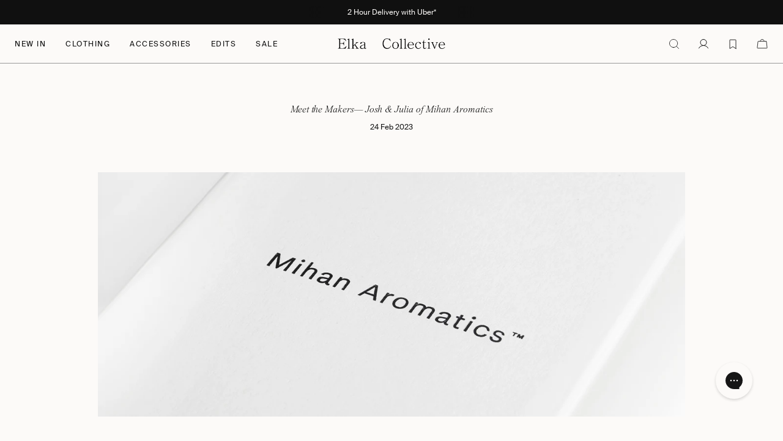

--- FILE ---
content_type: text/html; charset=utf-8
request_url: https://elkacollective.com/blogs/meet-the-maker/meet-the-makers-josh-julia-of-mihan-aromatics
body_size: 38677
content:
<!doctype html>
<html class="no-js" lang="en">
  <head>
    <meta charset="utf-8">
    <meta content="IE=edge" http-equiv="X-UA-Compatible">
    <meta name="viewport" content="width=device-width, initial-scale=1, maximum-scale=1">
    <meta content="" name="theme-color">
    <link rel="canonical" href="https://elkacollective.com/blogs/meet-the-maker/meet-the-makers-josh-julia-of-mihan-aromatics">
    <link crossorigin href="https://cdn.shopify.com" rel="preconnect">
    <link rel="stylesheet" href="https://rsms.me/inter/inter.css">

    <link href="//elkacollective.com/cdn/shop/t/612/assets/font.css?v=4955403896929844361769571786" rel="stylesheet" type="text/css" media="all" />
    <link href="//elkacollective.com/cdn/shop/t/612/assets/elk-template-page.css?v=5850531792512756621769571783" rel="stylesheet" type="text/css" media="all" />
    <link href="//elkacollective.com/cdn/shop/t/612/assets/elk-template-page-stockists.css?v=172658480381157892191769571782" rel="stylesheet" type="text/css" media="all" />
    
    



  
  
    <script src='//elkacollective.com/cdn/shop/t/612/assets/elk-template-page-stockists.js?v=8312224655301602481769571782' defer='defer'></script>
  


<link rel="icon" type="image/png" href="//elkacollective.com/cdn/shop/files/FaviconArtboard-2_8c735623-7142-4306-b92d-8b21c3b5cde4.png?crop=center&height=32&v=1684812270&width=32"><title>
      Josh &amp; Julia of Mihan Aromatics | Elka Collective
</title>

    
      <meta name="description" content="Tell us a little bit about yourselves and the journey towards creating and starting Mihan. Essentially Mihan Aromatics was created from the love, experience and energy that Josh and I share with one another. At the time we were living overseas, we had been away for three years and we began to deeply miss the everyday l">
    
<meta name="google-site-verification" content="d8PhEUssw2i4wd5ABqQoN8tHalt70J9cB4wl3LIdCY0" />
    <script>window.performance && window.performance.mark && window.performance.mark('shopify.content_for_header.start');</script><meta name="facebook-domain-verification" content="p61g8mtwf33jexkgigabblid06niej">
<meta name="google-site-verification" content="OH84ouSYU3ExoM9HnBvKKwTVhv3FjQ5FEv1ie0hj5b0">
<meta id="shopify-digital-wallet" name="shopify-digital-wallet" content="/70619201849/digital_wallets/dialog">
<meta name="shopify-checkout-api-token" content="0e61f3a0fb766ee90807bf79f36163a9">
<meta id="in-context-paypal-metadata" data-shop-id="70619201849" data-venmo-supported="false" data-environment="production" data-locale="en_US" data-paypal-v4="true" data-currency="AUD">
<link rel="alternate" type="application/atom+xml" title="Feed" href="/blogs/meet-the-maker.atom" />
<script async="async" src="/checkouts/internal/preloads.js?locale=en-AU"></script>
<link rel="preconnect" href="https://shop.app" crossorigin="anonymous">
<script async="async" src="https://shop.app/checkouts/internal/preloads.js?locale=en-AU&shop_id=70619201849" crossorigin="anonymous"></script>
<script id="apple-pay-shop-capabilities" type="application/json">{"shopId":70619201849,"countryCode":"AU","currencyCode":"AUD","merchantCapabilities":["supports3DS"],"merchantId":"gid:\/\/shopify\/Shop\/70619201849","merchantName":"Elka Collective","requiredBillingContactFields":["postalAddress","email","phone"],"requiredShippingContactFields":["postalAddress","email","phone"],"shippingType":"shipping","supportedNetworks":["visa","masterCard","amex","jcb"],"total":{"type":"pending","label":"Elka Collective","amount":"1.00"},"shopifyPaymentsEnabled":true,"supportsSubscriptions":true}</script>
<script id="shopify-features" type="application/json">{"accessToken":"0e61f3a0fb766ee90807bf79f36163a9","betas":["rich-media-storefront-analytics"],"domain":"elkacollective.com","predictiveSearch":true,"shopId":70619201849,"locale":"en"}</script>
<script>var Shopify = Shopify || {};
Shopify.shop = "elkacollective.myshopify.com";
Shopify.locale = "en";
Shopify.currency = {"active":"AUD","rate":"1.0"};
Shopify.country = "AU";
Shopify.theme = {"name":"v2.11.0 Feb Drop 1","id":184356733241,"schema_name":null,"schema_version":null,"theme_store_id":null,"role":"main"};
Shopify.theme.handle = "null";
Shopify.theme.style = {"id":null,"handle":null};
Shopify.cdnHost = "elkacollective.com/cdn";
Shopify.routes = Shopify.routes || {};
Shopify.routes.root = "/";</script>
<script type="module">!function(o){(o.Shopify=o.Shopify||{}).modules=!0}(window);</script>
<script>!function(o){function n(){var o=[];function n(){o.push(Array.prototype.slice.apply(arguments))}return n.q=o,n}var t=o.Shopify=o.Shopify||{};t.loadFeatures=n(),t.autoloadFeatures=n()}(window);</script>
<script>
  window.ShopifyPay = window.ShopifyPay || {};
  window.ShopifyPay.apiHost = "shop.app\/pay";
  window.ShopifyPay.redirectState = null;
</script>
<script id="shop-js-analytics" type="application/json">{"pageType":"article"}</script>
<script defer="defer" async type="module" src="//elkacollective.com/cdn/shopifycloud/shop-js/modules/v2/client.init-shop-cart-sync_BN7fPSNr.en.esm.js"></script>
<script defer="defer" async type="module" src="//elkacollective.com/cdn/shopifycloud/shop-js/modules/v2/chunk.common_Cbph3Kss.esm.js"></script>
<script defer="defer" async type="module" src="//elkacollective.com/cdn/shopifycloud/shop-js/modules/v2/chunk.modal_DKumMAJ1.esm.js"></script>
<script type="module">
  await import("//elkacollective.com/cdn/shopifycloud/shop-js/modules/v2/client.init-shop-cart-sync_BN7fPSNr.en.esm.js");
await import("//elkacollective.com/cdn/shopifycloud/shop-js/modules/v2/chunk.common_Cbph3Kss.esm.js");
await import("//elkacollective.com/cdn/shopifycloud/shop-js/modules/v2/chunk.modal_DKumMAJ1.esm.js");

  window.Shopify.SignInWithShop?.initShopCartSync?.({"fedCMEnabled":true,"windoidEnabled":true});

</script>
<script>
  window.Shopify = window.Shopify || {};
  if (!window.Shopify.featureAssets) window.Shopify.featureAssets = {};
  window.Shopify.featureAssets['shop-js'] = {"shop-cart-sync":["modules/v2/client.shop-cart-sync_CJVUk8Jm.en.esm.js","modules/v2/chunk.common_Cbph3Kss.esm.js","modules/v2/chunk.modal_DKumMAJ1.esm.js"],"init-fed-cm":["modules/v2/client.init-fed-cm_7Fvt41F4.en.esm.js","modules/v2/chunk.common_Cbph3Kss.esm.js","modules/v2/chunk.modal_DKumMAJ1.esm.js"],"init-shop-email-lookup-coordinator":["modules/v2/client.init-shop-email-lookup-coordinator_Cc088_bR.en.esm.js","modules/v2/chunk.common_Cbph3Kss.esm.js","modules/v2/chunk.modal_DKumMAJ1.esm.js"],"init-windoid":["modules/v2/client.init-windoid_hPopwJRj.en.esm.js","modules/v2/chunk.common_Cbph3Kss.esm.js","modules/v2/chunk.modal_DKumMAJ1.esm.js"],"shop-button":["modules/v2/client.shop-button_B0jaPSNF.en.esm.js","modules/v2/chunk.common_Cbph3Kss.esm.js","modules/v2/chunk.modal_DKumMAJ1.esm.js"],"shop-cash-offers":["modules/v2/client.shop-cash-offers_DPIskqss.en.esm.js","modules/v2/chunk.common_Cbph3Kss.esm.js","modules/v2/chunk.modal_DKumMAJ1.esm.js"],"shop-toast-manager":["modules/v2/client.shop-toast-manager_CK7RT69O.en.esm.js","modules/v2/chunk.common_Cbph3Kss.esm.js","modules/v2/chunk.modal_DKumMAJ1.esm.js"],"init-shop-cart-sync":["modules/v2/client.init-shop-cart-sync_BN7fPSNr.en.esm.js","modules/v2/chunk.common_Cbph3Kss.esm.js","modules/v2/chunk.modal_DKumMAJ1.esm.js"],"init-customer-accounts-sign-up":["modules/v2/client.init-customer-accounts-sign-up_CfPf4CXf.en.esm.js","modules/v2/client.shop-login-button_DeIztwXF.en.esm.js","modules/v2/chunk.common_Cbph3Kss.esm.js","modules/v2/chunk.modal_DKumMAJ1.esm.js"],"pay-button":["modules/v2/client.pay-button_CgIwFSYN.en.esm.js","modules/v2/chunk.common_Cbph3Kss.esm.js","modules/v2/chunk.modal_DKumMAJ1.esm.js"],"init-customer-accounts":["modules/v2/client.init-customer-accounts_DQ3x16JI.en.esm.js","modules/v2/client.shop-login-button_DeIztwXF.en.esm.js","modules/v2/chunk.common_Cbph3Kss.esm.js","modules/v2/chunk.modal_DKumMAJ1.esm.js"],"avatar":["modules/v2/client.avatar_BTnouDA3.en.esm.js"],"init-shop-for-new-customer-accounts":["modules/v2/client.init-shop-for-new-customer-accounts_CsZy_esa.en.esm.js","modules/v2/client.shop-login-button_DeIztwXF.en.esm.js","modules/v2/chunk.common_Cbph3Kss.esm.js","modules/v2/chunk.modal_DKumMAJ1.esm.js"],"shop-follow-button":["modules/v2/client.shop-follow-button_BRMJjgGd.en.esm.js","modules/v2/chunk.common_Cbph3Kss.esm.js","modules/v2/chunk.modal_DKumMAJ1.esm.js"],"checkout-modal":["modules/v2/client.checkout-modal_B9Drz_yf.en.esm.js","modules/v2/chunk.common_Cbph3Kss.esm.js","modules/v2/chunk.modal_DKumMAJ1.esm.js"],"shop-login-button":["modules/v2/client.shop-login-button_DeIztwXF.en.esm.js","modules/v2/chunk.common_Cbph3Kss.esm.js","modules/v2/chunk.modal_DKumMAJ1.esm.js"],"lead-capture":["modules/v2/client.lead-capture_DXYzFM3R.en.esm.js","modules/v2/chunk.common_Cbph3Kss.esm.js","modules/v2/chunk.modal_DKumMAJ1.esm.js"],"shop-login":["modules/v2/client.shop-login_CA5pJqmO.en.esm.js","modules/v2/chunk.common_Cbph3Kss.esm.js","modules/v2/chunk.modal_DKumMAJ1.esm.js"],"payment-terms":["modules/v2/client.payment-terms_BxzfvcZJ.en.esm.js","modules/v2/chunk.common_Cbph3Kss.esm.js","modules/v2/chunk.modal_DKumMAJ1.esm.js"]};
</script>
<script>(function() {
  var isLoaded = false;
  function asyncLoad() {
    if (isLoaded) return;
    isLoaded = true;
    var urls = ["\/\/swymv3free-01.azureedge.net\/code\/swym-shopify.js?shop=elkacollective.myshopify.com","https:\/\/config.gorgias.chat\/bundle-loader\/01HQHKQKRJH815WNQJ8DF2D903?source=shopify1click\u0026shop=elkacollective.myshopify.com","https:\/\/cdn.nfcube.com\/instafeed-bf89bcfbb9b4f84ffb4dcdebaa786baf.js?shop=elkacollective.myshopify.com","https:\/\/cdn.roseperl.com\/storelocator-prod\/stockist-form\/elkacollective-1750211273.js?shop=elkacollective.myshopify.com","https:\/\/public.9gtb.com\/loader.js?g_cvt_id=6742614f-05a4-41e1-9ef2-2339272a08cc\u0026shop=elkacollective.myshopify.com","https:\/\/cdn.roseperl.com\/storelocator-prod\/setting\/elkacollective-1769573586.js?shop=elkacollective.myshopify.com","https:\/\/cdn.roseperl.com\/storelocator-prod\/wtb\/elkacollective-1769573587.js?shop=elkacollective.myshopify.com"];
    for (var i = 0; i < urls.length; i++) {
      var s = document.createElement('script');
      s.type = 'text/javascript';
      s.async = true;
      s.src = urls[i];
      var x = document.getElementsByTagName('script')[0];
      x.parentNode.insertBefore(s, x);
    }
  };
  if(window.attachEvent) {
    window.attachEvent('onload', asyncLoad);
  } else {
    window.addEventListener('load', asyncLoad, false);
  }
})();</script>
<script id="__st">var __st={"a":70619201849,"offset":39600,"reqid":"1c32bef6-5e30-46b6-a0c5-f5f8d823cfab-1769908501","pageurl":"elkacollective.com\/blogs\/meet-the-maker\/meet-the-makers-josh-julia-of-mihan-aromatics","s":"articles-604733571385","u":"93e65486f567","p":"article","rtyp":"article","rid":604733571385};</script>
<script>window.ShopifyPaypalV4VisibilityTracking = true;</script>
<script id="captcha-bootstrap">!function(){'use strict';const t='contact',e='account',n='new_comment',o=[[t,t],['blogs',n],['comments',n],[t,'customer']],c=[[e,'customer_login'],[e,'guest_login'],[e,'recover_customer_password'],[e,'create_customer']],r=t=>t.map((([t,e])=>`form[action*='/${t}']:not([data-nocaptcha='true']) input[name='form_type'][value='${e}']`)).join(','),a=t=>()=>t?[...document.querySelectorAll(t)].map((t=>t.form)):[];function s(){const t=[...o],e=r(t);return a(e)}const i='password',u='form_key',d=['recaptcha-v3-token','g-recaptcha-response','h-captcha-response',i],f=()=>{try{return window.sessionStorage}catch{return}},m='__shopify_v',_=t=>t.elements[u];function p(t,e,n=!1){try{const o=window.sessionStorage,c=JSON.parse(o.getItem(e)),{data:r}=function(t){const{data:e,action:n}=t;return t[m]||n?{data:e,action:n}:{data:t,action:n}}(c);for(const[e,n]of Object.entries(r))t.elements[e]&&(t.elements[e].value=n);n&&o.removeItem(e)}catch(o){console.error('form repopulation failed',{error:o})}}const l='form_type',E='cptcha';function T(t){t.dataset[E]=!0}const w=window,h=w.document,L='Shopify',v='ce_forms',y='captcha';let A=!1;((t,e)=>{const n=(g='f06e6c50-85a8-45c8-87d0-21a2b65856fe',I='https://cdn.shopify.com/shopifycloud/storefront-forms-hcaptcha/ce_storefront_forms_captcha_hcaptcha.v1.5.2.iife.js',D={infoText:'Protected by hCaptcha',privacyText:'Privacy',termsText:'Terms'},(t,e,n)=>{const o=w[L][v],c=o.bindForm;if(c)return c(t,g,e,D).then(n);var r;o.q.push([[t,g,e,D],n]),r=I,A||(h.body.append(Object.assign(h.createElement('script'),{id:'captcha-provider',async:!0,src:r})),A=!0)});var g,I,D;w[L]=w[L]||{},w[L][v]=w[L][v]||{},w[L][v].q=[],w[L][y]=w[L][y]||{},w[L][y].protect=function(t,e){n(t,void 0,e),T(t)},Object.freeze(w[L][y]),function(t,e,n,w,h,L){const[v,y,A,g]=function(t,e,n){const i=e?o:[],u=t?c:[],d=[...i,...u],f=r(d),m=r(i),_=r(d.filter((([t,e])=>n.includes(e))));return[a(f),a(m),a(_),s()]}(w,h,L),I=t=>{const e=t.target;return e instanceof HTMLFormElement?e:e&&e.form},D=t=>v().includes(t);t.addEventListener('submit',(t=>{const e=I(t);if(!e)return;const n=D(e)&&!e.dataset.hcaptchaBound&&!e.dataset.recaptchaBound,o=_(e),c=g().includes(e)&&(!o||!o.value);(n||c)&&t.preventDefault(),c&&!n&&(function(t){try{if(!f())return;!function(t){const e=f();if(!e)return;const n=_(t);if(!n)return;const o=n.value;o&&e.removeItem(o)}(t);const e=Array.from(Array(32),(()=>Math.random().toString(36)[2])).join('');!function(t,e){_(t)||t.append(Object.assign(document.createElement('input'),{type:'hidden',name:u})),t.elements[u].value=e}(t,e),function(t,e){const n=f();if(!n)return;const o=[...t.querySelectorAll(`input[type='${i}']`)].map((({name:t})=>t)),c=[...d,...o],r={};for(const[a,s]of new FormData(t).entries())c.includes(a)||(r[a]=s);n.setItem(e,JSON.stringify({[m]:1,action:t.action,data:r}))}(t,e)}catch(e){console.error('failed to persist form',e)}}(e),e.submit())}));const S=(t,e)=>{t&&!t.dataset[E]&&(n(t,e.some((e=>e===t))),T(t))};for(const o of['focusin','change'])t.addEventListener(o,(t=>{const e=I(t);D(e)&&S(e,y())}));const B=e.get('form_key'),M=e.get(l),P=B&&M;t.addEventListener('DOMContentLoaded',(()=>{const t=y();if(P)for(const e of t)e.elements[l].value===M&&p(e,B);[...new Set([...A(),...v().filter((t=>'true'===t.dataset.shopifyCaptcha))])].forEach((e=>S(e,t)))}))}(h,new URLSearchParams(w.location.search),n,t,e,['guest_login'])})(!0,!0)}();</script>
<script integrity="sha256-4kQ18oKyAcykRKYeNunJcIwy7WH5gtpwJnB7kiuLZ1E=" data-source-attribution="shopify.loadfeatures" defer="defer" src="//elkacollective.com/cdn/shopifycloud/storefront/assets/storefront/load_feature-a0a9edcb.js" crossorigin="anonymous"></script>
<script crossorigin="anonymous" defer="defer" src="//elkacollective.com/cdn/shopifycloud/storefront/assets/shopify_pay/storefront-65b4c6d7.js?v=20250812"></script>
<script data-source-attribution="shopify.dynamic_checkout.dynamic.init">var Shopify=Shopify||{};Shopify.PaymentButton=Shopify.PaymentButton||{isStorefrontPortableWallets:!0,init:function(){window.Shopify.PaymentButton.init=function(){};var t=document.createElement("script");t.src="https://elkacollective.com/cdn/shopifycloud/portable-wallets/latest/portable-wallets.en.js",t.type="module",document.head.appendChild(t)}};
</script>
<script data-source-attribution="shopify.dynamic_checkout.buyer_consent">
  function portableWalletsHideBuyerConsent(e){var t=document.getElementById("shopify-buyer-consent"),n=document.getElementById("shopify-subscription-policy-button");t&&n&&(t.classList.add("hidden"),t.setAttribute("aria-hidden","true"),n.removeEventListener("click",e))}function portableWalletsShowBuyerConsent(e){var t=document.getElementById("shopify-buyer-consent"),n=document.getElementById("shopify-subscription-policy-button");t&&n&&(t.classList.remove("hidden"),t.removeAttribute("aria-hidden"),n.addEventListener("click",e))}window.Shopify?.PaymentButton&&(window.Shopify.PaymentButton.hideBuyerConsent=portableWalletsHideBuyerConsent,window.Shopify.PaymentButton.showBuyerConsent=portableWalletsShowBuyerConsent);
</script>
<script data-source-attribution="shopify.dynamic_checkout.cart.bootstrap">document.addEventListener("DOMContentLoaded",(function(){function t(){return document.querySelector("shopify-accelerated-checkout-cart, shopify-accelerated-checkout")}if(t())Shopify.PaymentButton.init();else{new MutationObserver((function(e,n){t()&&(Shopify.PaymentButton.init(),n.disconnect())})).observe(document.body,{childList:!0,subtree:!0})}}));
</script>
<link id="shopify-accelerated-checkout-styles" rel="stylesheet" media="screen" href="https://elkacollective.com/cdn/shopifycloud/portable-wallets/latest/accelerated-checkout-backwards-compat.css" crossorigin="anonymous">
<style id="shopify-accelerated-checkout-cart">
        #shopify-buyer-consent {
  margin-top: 1em;
  display: inline-block;
  width: 100%;
}

#shopify-buyer-consent.hidden {
  display: none;
}

#shopify-subscription-policy-button {
  background: none;
  border: none;
  padding: 0;
  text-decoration: underline;
  font-size: inherit;
  cursor: pointer;
}

#shopify-subscription-policy-button::before {
  box-shadow: none;
}

      </style>

<script>window.performance && window.performance.mark && window.performance.mark('shopify.content_for_header.end');</script>
    

    <link href="//elkacollective.com/cdn/shop/t/612/assets/theme.css?v=130591675860768883621769571849" rel="stylesheet" type="text/css" media="all" /> 
<script>
    const CD_STATE = {}
    const KL_REVIEW_PLP =true </script>
    

<script>
  CD_STATE.searchspring = {
    siteId: "1ndqxt",
    searchTerms: null,
    searchType: null,
    searchTitle: null,
    resultsPerPage: 24,
    defaultImage: `<svg xmlns="http://www.w3.org/2000/svg" viewBox="0 0 525.5 525.5"><path d="M324.5 212.7H203c-1.6 0-2.8 1.3-2.8 2.8V308c0 1.6 1.3 2.8 2.8 2.8h121.6c1.6 0 2.8-1.3 2.8-2.8v-92.5c0-1.6-1.3-2.8-2.9-2.8zm1.1 95.3c0 .6-.5 1.1-1.1 1.1H203c-.6 0-1.1-.5-1.1-1.1v-92.5c0-.6.5-1.1 1.1-1.1h121.6c.6 0 1.1.5 1.1 1.1V308z"/><path d="M210.4 299.5H240v.1s.1 0 .2-.1h75.2v-76.2h-105v76.2zm1.8-7.2l20-20c1.6-1.6 3.8-2.5 6.1-2.5s4.5.9 6.1 2.5l1.5 1.5 16.8 16.8c-12.9 3.3-20.7 6.3-22.8 7.2h-27.7v-5.5zm101.5-10.1c-20.1 1.7-36.7 4.8-49.1 7.9l-16.9-16.9 26.3-26.3c1.6-1.6 3.8-2.5 6.1-2.5s4.5.9 6.1 2.5l27.5 27.5v7.8zm-68.9 15.5c9.7-3.5 33.9-10.9 68.9-13.8v13.8h-68.9zm68.9-72.7v46.8l-26.2-26.2c-1.9-1.9-4.5-3-7.3-3s-5.4 1.1-7.3 3l-26.3 26.3-.9-.9c-1.9-1.9-4.5-3-7.3-3s-5.4 1.1-7.3 3l-18.8 18.8V225h101.4z"/><path d="M232.8 254c4.6 0 8.3-3.7 8.3-8.3s-3.7-8.3-8.3-8.3-8.3 3.7-8.3 8.3 3.7 8.3 8.3 8.3zm0-14.9c3.6 0 6.6 2.9 6.6 6.6s-2.9 6.6-6.6 6.6-6.6-2.9-6.6-6.6 3-6.6 6.6-6.6z"/></svg>`,
    longDescriptionContent: null,
    shortDescriptionContent: null,
    seo_title_content: null
  }
</script>



<link href="//elkacollective.com/cdn/shop/t/612/assets/searchspring-components.css?v=7939865868907128101769571821" rel="stylesheet" type="text/css" media="all" />

    <script>
      window.SHOW_LABEL_NEW = false;
      window.SHOW_SIZE_SELECTOR = true;
      window.SIZE_SELECTOR_TRANSPARENT = true;
      window.siteId = '1ndqxt';
      window.customerId = '';
      window.template = 'article-page';
      CD_STATE.storefrontApi = {
        storefrontAccessToken: "f0bf39e15548cebe769441dd516380e9",
        graphQlEndpoint: "https://elkacollective.myshopify.com/api/2023-01/graphql.json"
      }
    </script>

    





    
<script>
    window.SITE_PREFERENCES = window.SITE_PREFERENCES || {};
    window.SITE_PREFERENCES.productLabels = window.SITE_PREFERENCES.productLabels || [];
    
    
    

    
    
    
    

    
    
    
    

    
    
    window.SITE_PREFERENCES.productLabels[2] = {"color":"#090909","customer_scope":"Show To All","date_timed_in":"2024-11-13T06:30:00Z","force_hide_other_tags":true,"priority":1,"product":["gid:\/\/shopify\/Product\/10104697356601"],"tag_label":"COMING SOON"};
    window.SITE_PREFERENCES.productLabels[2].collections = [];
    

    

    window.SITE_PREFERENCES.productLabels[2].products = [];
    
    window.SITE_PREFERENCES.productLabels[2].products.push(`nova-vest-pebble`)
    

    window.SITE_PREFERENCES.productLabels[2].tags = [];
    
    

    
    
    
    

    
    
    window.SITE_PREFERENCES.productLabels[3] = {"color":"#101010","customer_scope":"Show To All","date_timed_in":"2025-07-11T04:00:00Z","force_hide_other_tags":true,"priority":1,"tag_label":"LOW STOCK"};
    window.SITE_PREFERENCES.productLabels[3].collections = [];
    

    

    window.SITE_PREFERENCES.productLabels[3].products = [];
    

    window.SITE_PREFERENCES.productLabels[3].tags = [];
    
    

    
    
    
    

    
    
    
    

    
    
    
    

    
    
    window.SITE_PREFERENCES.productLabels[6] = {"color":"#101010","customer_scope":"Show To All","date_timed_in":"2025-06-27T03:00:00Z","force_hide_other_tags":true,"priority":1,"tag_label":"OUT OF STOCK"};
    window.SITE_PREFERENCES.productLabels[6].collections = [];
    

    

    window.SITE_PREFERENCES.productLabels[6].products = [];
    

    window.SITE_PREFERENCES.productLabels[6].tags = [];
    
    

    
    
    
    

    
    
    window.SITE_PREFERENCES.productLabels[7] = {"color":"#000000","customer_scope":"Show To All","date_timed_in":"2025-04-30T03:12:00Z","force_hide_other_tags":true,"priority":1,"tag_label":"BACK SOON"};
    window.SITE_PREFERENCES.productLabels[7].collections = [];
    

    

    window.SITE_PREFERENCES.productLabels[7].products = [];
    

    window.SITE_PREFERENCES.productLabels[7].tags = [];
    
    

    
    
    
    

    
    
    
    window.SITE_PREFERENCES.productLabels = window.SITE_PREFERENCES.productLabels.filter(function (el) {
        return el != null;
    });
</script>

    
<script>
    window.SITE_PREFERENCES = window.SITE_PREFERENCES || {};
    window.SITE_PREFERENCES.promoLines = window.SITE_PREFERENCES.promoLines || [];
    
    
    
    
    
    
    
    
    
    
    window.SITE_PREFERENCES.promoLines = window.SITE_PREFERENCES.promoLines.filter(function (el) {
        return el != null;
    });
</script>

    <style>
      [x-cloak] {
        display: none !important;
      }

      body {
        background-color: #FCFAF8;
      }
    </style>
  <!-- BEGIN app block: shopify://apps/script-blocks/blocks/intelligems_script/51ced4b9-58e1-430d-9174-a2f29f8869e2 --><script>
  window.Shopify = window.Shopify || { theme: { id: null, role: '' } };
  window._template = {
    directory: "",
    name: "article",
    suffix: ""
  };
</script>
<script
  type="module"
  blocking="render"
  fetchpriority="high"
  src="https://cdn.intelligems.io/esm/10b703279e73/bundle.js"
></script>


<!-- END app block --><!-- BEGIN app block: shopify://apps/bc-webpixel-production/blocks/datalayer/40b99333-6f45-4b80-8e89-2923df365a94 -->
  <script>
    // Define dataLayer and the gtag function.
    window.dataLayer = window.dataLayer || [];
    function gtag() {
      dataLayer.push(arguments);
    }
  </script>
  
  
  
  
  
    <!-- BEGIN app snippet: dl_privacy --><script>
  const currentCountry = window.Shopify.country;
  const gdpr_countries_string =
    'AT,BE,BG,HR,CY,CZ,DK,EE,FI,FR,DE,GR,HU,IE,IT,LV,LT,LU,MT,NL,PL,PT,RO,SK,SI,ES,SE,IS,LI,NO,GB';
  const gdpr_countries = gdpr_countries_string.split(',').indexOf(currentCountry) !== -1;

  window.gtag =
    window.gtag ||
    function () {
      dataLayer.push(arguments);
    };
  if (gdpr_countries) {
    window._BCDefaultConsent = {
      ad_storage: 'denied',
      ad_user_data: 'denied',
      ad_personalization: 'denied',
      analytics_storage: 'denied',
      personalization_storage: 'denied',
      functionality_storage: 'granted',
      security_storage: 'granted',
    };
  } else {
    window._BCDefaultConsent = {
      ad_storage: 'granted',
      ad_user_data: 'granted',
      ad_personalization: 'granted',
      analytics_storage: 'granted',
      functionality_storage: 'granted',
      personalization_storage: 'granted',
      security_storage: 'granted',
    };

    document.addEventListener('DOMContentLoaded', function () {
      // Create a MutationObserver to watch for the banner element
      const observer = new MutationObserver(function (mutations) {
        mutations.forEach(function (mutation) {
          // Check if nodes were added
          if (mutation.type === 'childList') {
            mutation.addedNodes.forEach(function (node) {
              // Check if the added node is an element
              if (node.nodeType === Node.ELEMENT_NODE) {
                // Check if it's the banner we're looking for
                if (node.id === 'shopify-pc__banner') {
                  node.style.display = 'none';
                }
                // Also check if the banner is a descendant of the added node
                const banner = node.querySelector && node.querySelector('#shopify-pc__banner');
                if (banner) {
                  banner.style.display = 'none';
                }
              }
            });
          }
        });
      });

      // Start observing the document with the configured parameters
      observer.observe(document.body, {
        childList: true,
        subtree: true,
      });

      // Also hide it if it already exists (fallback)
      document.addEventListener('DOMContentLoaded', function () {
        const existingBanner = document.getElementById('shopify-pc__banner');
        if (existingBanner) {
          existingBanner.style.display = 'none';
        }
      });

      setTimeout(function () {
        observer.disconnect();
      }, 30000);
    });
  }

  (function () {
    'use strict';

    // Check if already initialized
    if (window.bcConsentInitialized) {
      return;
    }

    // Mark as initialized to prevent duplicate execution
    window.bcConsentInitialized = true;

    // Initialize dataLayer if it doesn't exist
    window.dataLayer = window.dataLayer || [];

    // Function to get saved user consent from cookie
    function getSavedUserConsent() {
      const value = `; ${document.cookie}`;
      const parts = value.split(`; bc_user_consent=`);

      if (parts.length > 1) {
        try {
          const consentString = decodeURIComponent(parts.pop()?.split(';').shift() || '');
          const savedConsent = JSON.parse(consentString);
          return savedConsent;
        } catch (error) {
          return null;
        }
      }
      return null;
    }

    let defaultConsent = window._BCDefaultConsent;

    // 2. Check local cookie
    const savedUserConsent = getSavedUserConsent();
    if (savedUserConsent) {
      defaultConsent = savedUserConsent;
    }

    // Set default consent immediately
    if (typeof window.gtag !== 'undefined') {
      console.log('Early consent default', defaultConsent);
      window.gtag('consent', 'default', defaultConsent);
    }
  })();
</script>

<script>
  const BC_PRIVACY_GRADIENT = false;
  const BC_PRIVACY_GLASSMORPHISM = false;
  const BC_PRIVACY_OVERLAY = true;
  const BC_PRIVACY_SHOW_ICONS = true;
  const BC_PRIVACY_COMPACT_MODE = true;

  const BC_PRIVACY_TEMPLATE_VARS = {
    // Primary colors
    "--color-primary": "#FFFFFF",
    "--color-primary-gradient": "linear-gradient(to right, #234694, #234694)",
    // Secondary colors
    "--color-secondary": "#F3F3F3",
    // Accent and background
    "--color-accent": "#000000",
    "--color-background": "#000000",
    // Text colors
    "--color-text": "#000000",
    "--color-text-secondary": "#6B7280",
    // Border and status
    "--color-border": "none",
    "--color-success": "#10b981",
    "--color-warning": "#f59e0b",
    "--color-backdrop": "#F3F3F3",
    // Button colors
    "--color-accept-bg": "#000000",
    "--color-accept-text": "#ffffff",
    "--color-reject-bg": "#FFFFFF",
    "--color-reject-text": "#000000",
    "--color-customize-bg": "#000000",
    "--color-customize-text": "#FFFFFF",
    // Button borders
    "--button-accept-border-width": "1px",
    "--button-accept-border-color": "#000000",
    "--button-accept-border-style": "solid",
    "--button-reject-border-width": "border-1",
    "--button-reject-border-color": "#000000",
    "--button-reject-border-style": "solid",
    "--button-customize-border-width": "0px",
    "--button-customize-border-color": "#000000",
    "--button-customize-border-style": "solid",
    // Layout options
    "--border-radius": "none",
    "--shadow": "xl",
    "--max-width": "3xl",
    "--animation": "slide",
  };

  window.BC_PRIVACY_COLORS = {
    primary: BC_PRIVACY_GRADIENT == true
      ? BC_PRIVACY_TEMPLATE_VARS["--color-primary-gradient"]
      : BC_PRIVACY_TEMPLATE_VARS["--color-primary"],
    secondary: BC_PRIVACY_TEMPLATE_VARS["--color-secondary"],
    accent: BC_PRIVACY_TEMPLATE_VARS["--color-accent"],
    background: BC_PRIVACY_TEMPLATE_VARS["--color-background"],
    text: BC_PRIVACY_TEMPLATE_VARS["--color-text"],
    textSecondary: BC_PRIVACY_TEMPLATE_VARS["--color-text-secondary"],
    border: BC_PRIVACY_TEMPLATE_VARS["--color-border"],
    success: BC_PRIVACY_TEMPLATE_VARS["--color-success"],
    warning: BC_PRIVACY_TEMPLATE_VARS["--color-warning"],
    backdrop: BC_PRIVACY_TEMPLATE_VARS["--color-backdrop"],
    // Button colors
    acceptBg: BC_PRIVACY_TEMPLATE_VARS["--color-accept-bg"],
    acceptText: BC_PRIVACY_TEMPLATE_VARS["--color-accept-text"],
    rejectBg: BC_PRIVACY_TEMPLATE_VARS["--color-reject-bg"],
    rejectText: BC_PRIVACY_TEMPLATE_VARS["--color-reject-text"],
    customizeBg: BC_PRIVACY_TEMPLATE_VARS["--color-customize-bg"],
    customizeText: BC_PRIVACY_TEMPLATE_VARS["--color-customize-text"],
    // Button borders
    acceptBorderWidth: BC_PRIVACY_TEMPLATE_VARS["--button-accept-border-width"],
    acceptBorderColor: BC_PRIVACY_TEMPLATE_VARS["--button-accept-border-color"],
    acceptBorderStyle: BC_PRIVACY_TEMPLATE_VARS["--button-accept-border-style"],
    rejectBorderWidth: BC_PRIVACY_TEMPLATE_VARS["--button-reject-border-width"],
    rejectBorderColor: BC_PRIVACY_TEMPLATE_VARS["--button-reject-border-color"],
    rejectBorderStyle: BC_PRIVACY_TEMPLATE_VARS["--button-reject-border-style"],
    customizeBorderWidth: BC_PRIVACY_TEMPLATE_VARS["--button-customize-border-width"],
    customizeBorderColor: BC_PRIVACY_TEMPLATE_VARS["--button-customize-border-color"],
    customizeBorderStyle: BC_PRIVACY_TEMPLATE_VARS["--button-customize-border-style"],
  };

  // Layout configuration
  window.BC_PRIVACY_LAYOUT = {
    borderRadius: BC_PRIVACY_TEMPLATE_VARS["--border-radius"],
    shadow: BC_PRIVACY_TEMPLATE_VARS["--shadow"],
    maxWidth: BC_PRIVACY_TEMPLATE_VARS["--max-width"],
    animation: BC_PRIVACY_TEMPLATE_VARS["--animation"],
  };
</script>

<bc-cookie-banner
  position="bottom-right"
  compactMode="true"
  borderRadius="none"
  shadow="xl"
  showOnLoad="true"
  glassmorphism="false"
  gradient="false"
  showIcons="true"
  overlay="true"
  maxWidth="3xl"
  animation="slide"
  showRegion="NOTAPPLICABLE"
  
></bc-cookie-banner>
<!-- END app snippet -->
    <script async defer src="https://cdn.shopify.com/extensions/019a2431-d6fc-7278-8807-fdf2d536de56/bc-webpixel-215/assets/bc-cookiebanner.js"></script>
  

  <!-- BEGIN app snippet: datalayerConfig --><script>
  window._BCDataLayer = window._BCDataLayer || [];
  window._BCDataLayer.config = {"customer":{},"product":{"item_brand":"metafields.utopia.vendor","item_id":"metafields.utopia.colour_code","item_category2":"metafields.utopia.gender","item_category3":"metafields.utopia.age_group","item_category4":"metafields.utopia.business_plp_segment","item_category5":"metafields.utopia.ProductType"},"listing":{"item_id":"sku","item_brand":"vendor","item_category":"product_type","item_category2":"mfield_utopia_gender","item_category3":"mfield_utopia_age_group","item_category4":"mfield_utopia_business_plp_segment","item_category5":"mfield_utopia_productType"},"skuseperator":"_","event_prefix":"bc_","order":{},"debug":false,"api":"e8740086e6cd4096cdaefab0322ddf1a","gtm":"GTM-ML2V76RT","privacy":{"enabled":"true","country":"NOTAPPLICABLE","colors":{"primary":{"color":"#FFFFFF","gradient":"linear-gradient(to right, #234694, #234694)","hover_color":"#1a3570","hover_gradient":"#1a3570"},"secondary":{"color":"#F3F3F3","hover_color":"#E5E7EB"},"accent":{"color":"#000000"},"background":{"color":"#000000"},"text":{"primary":"#000000","secondary":"#6B7280"},"border":{"color":"none"},"status":{"success":"#10b981","warning":"#f59e0b"},"backdrop":{"color":"#F3F3F3"},"buttons":{"accept":{"background":"#000000","text":"#ffffff","hover_background":"#000000","hover_text":"#FFFFFF","border":{"width":"1px","color":"#000000","style":"solid"}},"reject":{"background":"#FFFFFF","text":"#000000","border":{"width":"border-1","color":"#000000","style":"solid"}},"customize":{"background":"#000000","text":"#FFFFFF","hover_background":"#000000","hover_text":"#FFFFFF","border":{"width":"0px","color":"#000000","style":"solid"}}}},"layout":{"border_radius":"none","shadow":"xl","max_width":"3xl","animation":"slide"},"features":{"gradient":false,"glassmorphism":false,"overlay":false,"show_icons":false,"compact_mode":true},"position":{"type":"bottom-right","options":["top-left","top-right","top-center","bottom-left","bottom-right","bottom-center","center"]},"behavior":{"show_on_load":true,"auto_hide":false,"persistent":false}}};
  window._BCDataLayer.worker = "https://cdn.shopify.com/extensions/019a2431-d6fc-7278-8807-fdf2d536de56/bc-webpixel-215/assets/main.worker.js";
  window._BCDataLayer.config.accessToken = "e8740086e6cd4096cdaefab0322ddf1a";
  window._BCDataLayer.config.shopDomain = "elkacollective.com";
  window._BCDataLayer.config.eventPrefix="bc_";
  window._BCDataLayer.config.wishlistButtonSelector=".wkh-button";
</script>

<!-- Google Tag Manager -->
<script>
  (function (w, d, s, l, i) {
    w[l] = w[l] || [];
    w[l].push({ 'gtm.start': new Date().getTime(), event: 'gtm.js' });
    var f = d.getElementsByTagName(s)[0],
      j = d.createElement(s),
      dl = l != 'dataLayer' ? '&l=' + l : '';
    j.async = true;
    j.src = 'https://www.googletagmanager.com/gtm.js?id=' + i + dl;
    f.parentNode.insertBefore(j, f);
  })(window, document, 'script', 'dataLayer', 'GTM-ML2V76RT');
</script>
<!-- End Google Tag Manager -->
<!-- END app snippet -->
  <!-- BEGIN app snippet: dl_site -->


<script>
  window._BCDataLayer.site = {
  currency : "AUD",
  name : "Elka Collective",
  marketHandle : "AU",
  storeCurrency : "AUD"
  }
</script>
<!-- END app snippet -->
  <!-- BEGIN app snippet: dl_cart -->




<script>
  window._BCDataLayer.cart =  window._BCDataLayer.cart || {};
  window._BCDataLayer.cart.cart_total=0.0;
  window._BCDataLayer.cart.cart_count=null;
  window._BCDataLayer.cart.currency="AUD";
  window._BCDataLayer.cart.items=[  ];
</script>
<!-- END app snippet -->
  <!-- BEGIN app snippet: dl_customer -->
<script>
  window._BCDataLayer.customer = 
  {}
  ;
</script>
<!-- END app snippet -->
  <!-- BEGIN app snippet: dl_product -->


<!-- END app snippet -->
  <!-- BEGIN app snippet: dl_page -->



<script>
  window._BCDataLayer.page = {
    type: 'article',
    page_location: window.location.href,
    page_title: 'Josh &amp; Julia of Mihan Aromatics | Elka Collective',
    handle: 'meet-the-maker/meet-the-makers-josh-julia-of-mihan-aromatics',
  };
</script>
<!-- END app snippet -->
  <!-- BEGIN app snippet: dl_js --><script>
/******/ (() => { // webpackBootstrap
/******/ 	"use strict";

var CUSTOMER_JOURNEY_KEY = "_BC_CUSTOMER_JOURNEY";
var BCDataLayerManager = window.BCDataLayerManager || {};
BCDataLayerManager.addToProductListing = function (data) {
    var _BCDataLayerProductListing = window._BCDataLayerProductListing || [];
    var existingListingIndex = _BCDataLayerProductListing.findIndex(function (listing) { return listing.item_list_id === data.item_list_id; });
    if (existingListingIndex >= 0) {
        if (!_BCDataLayerProductListing[existingListingIndex].items) {
            _BCDataLayerProductListing[existingListingIndex].items = [];
        }
        _BCDataLayerProductListing[existingListingIndex].items.push(data.item);
    }
    else {
        _BCDataLayerProductListing.push({
            item_list_name: data.item_list_name,
            item_list_id: data.item_list_id,
            items: [data.item],
        });
    }
    window._BCDataLayerProductListing = _BCDataLayerProductListing;
};
BCDataLayerManager.tagCustomerJourney = function (data) {
    if (!data)
        return;
    if (data !== "register" && data !== "login") {
        console.error("Invalid data provided.  register || login required.");
        return;
    }
    var customerJourney = sessionStorage.getItem(CUSTOMER_JOURNEY_KEY);
    if (customerJourney) {
        var customerJourneyData = JSON.parse(customerJourney);
        if (customerJourneyData.checkpoint === data) {
            return;
        }
    }
    sessionStorage.setItem(CUSTOMER_JOURNEY_KEY, JSON.stringify({ checkpoint: data }));
};
window.BCDataLayerManager = BCDataLayerManager;

/******/ })()
;
</script><!-- END app snippet -->

<script src="https://cdn.shopify.com/extensions/019a2431-d6fc-7278-8807-fdf2d536de56/bc-webpixel-215/assets/bc-datalayer.js"></script>


<!-- END app block --><!-- BEGIN app block: shopify://apps/klaviyo-email-marketing-sms/blocks/klaviyo-onsite-embed/2632fe16-c075-4321-a88b-50b567f42507 -->












  <script async src="https://static.klaviyo.com/onsite/js/SZjQxM/klaviyo.js?company_id=SZjQxM"></script>
  <script>!function(){if(!window.klaviyo){window._klOnsite=window._klOnsite||[];try{window.klaviyo=new Proxy({},{get:function(n,i){return"push"===i?function(){var n;(n=window._klOnsite).push.apply(n,arguments)}:function(){for(var n=arguments.length,o=new Array(n),w=0;w<n;w++)o[w]=arguments[w];var t="function"==typeof o[o.length-1]?o.pop():void 0,e=new Promise((function(n){window._klOnsite.push([i].concat(o,[function(i){t&&t(i),n(i)}]))}));return e}}})}catch(n){window.klaviyo=window.klaviyo||[],window.klaviyo.push=function(){var n;(n=window._klOnsite).push.apply(n,arguments)}}}}();</script>

  




  <script>
    window.klaviyoReviewsProductDesignMode = false
  </script>







<!-- END app block --><!-- BEGIN app block: shopify://apps/impact-com/blocks/consent_mode/adac1a7f-d17f-4936-8a12-45628cdd8add --><script id="consent_script" defer>
  window.Shopify.loadFeatures(
    [
      {
        name: 'consent-tracking-api',
        version: '0.1',
      },
    ],
    error => {
      if (error) {
        // Rescue error
      }

      document.addEventListener("visitorConsentCollected", (event) => {
        // Do nothing
      });
    },
  );
</script>

<!-- END app block --><!-- BEGIN app block: shopify://apps/tolstoy-shoppable-video-quiz/blocks/widget-block/06fa8282-42ff-403e-b67c-1936776aed11 -->




                























<script
  type="module"
  async
  src="https://widget.gotolstoy.com/we/widget.js"
  data-shop=elkacollective.myshopify.com
  data-app-key=a1c997ab-761b-4462-b331-4e3dba2fc646
  data-should-use-cache=true
  data-cache-version=19c1390c6db
  data-product-gallery-projects="[]"
  data-collection-gallery-projects="[]"
  data-product-id=""
  data-template-name="article"
  data-ot-ignore
>
</script>
<script
  type="text/javascript"
  nomodule
  async
  src="https://widget.gotolstoy.com/widget/widget.js"
  data-shop=elkacollective.myshopify.com
  data-app-key=a1c997ab-761b-4462-b331-4e3dba2fc646
  data-should-use-cache=true
  data-cache-version=19c1390c6db
  data-product-gallery-projects="[]"
  data-collection-gallery-projects="[]"
  data-product-id=""
  data-collection-id=""
  data-template-name="article"
  data-ot-ignore
></script>
<script
  type="module"
  async
  src="https://play.gotolstoy.com/widget-v2/widget.js"
  id="tolstoy-widget-script"
  data-shop=elkacollective.myshopify.com
  data-app-key=a1c997ab-761b-4462-b331-4e3dba2fc646
  data-should-use-cache=true
  data-cache-version=19c1390c6db
  data-product-gallery-projects="[]"
  data-collection-gallery-projects="[]"
  data-product-id=""
  data-collection-id=""
  data-shop-assistant-enabled="false"
  data-search-bar-widget-enabled="false"
  data-template-name="article"
  data-customer-id=""
  data-ot-ignore
></script>
<script>
  window.tolstoyCurrencySymbol = '$';
  window.tolstoyMoneyFormat = '${{amount}}';
</script>
<script>
  window.tolstoyDebug = {
    enable: () => {
      fetch('/cart/update.js', {
        method: 'POST',
        headers: { 'Content-Type': 'application/json' },
        body: JSON.stringify({ attributes: { TolstoyDebugEnabled: 'true' } })
      })
      .then(response => response.json())
      .then(() => window.location.reload());
    },
    disable: () => {
      fetch('/cart/update.js', {
        method: 'POST',
        headers: { 'Content-Type': 'application/json' },
        body: JSON.stringify({ attributes: { TolstoyDebugEnabled: null } })
      })
      .then(response => response.json())
      .then(() => window.location.reload())
    },
    status: async () => {
      const response = await fetch('/cart.js');
      const json = await response.json();
      console.log(json.attributes);
    }
  }
</script>

<!-- END app block --><!-- BEGIN app block: shopify://apps/microsoft-clarity/blocks/clarity_js/31c3d126-8116-4b4a-8ba1-baeda7c4aeea -->
<script type="text/javascript">
  (function (c, l, a, r, i, t, y) {
    c[a] = c[a] || function () { (c[a].q = c[a].q || []).push(arguments); };
    t = l.createElement(r); t.async = 1; t.src = "https://www.clarity.ms/tag/" + i + "?ref=shopify";
    y = l.getElementsByTagName(r)[0]; y.parentNode.insertBefore(t, y);

    c.Shopify.loadFeatures([{ name: "consent-tracking-api", version: "0.1" }], error => {
      if (error) {
        console.error("Error loading Shopify features:", error);
        return;
      }

      c[a]('consentv2', {
        ad_Storage: c.Shopify.customerPrivacy.marketingAllowed() ? "granted" : "denied",
        analytics_Storage: c.Shopify.customerPrivacy.analyticsProcessingAllowed() ? "granted" : "denied",
      });
    });

    l.addEventListener("visitorConsentCollected", function (e) {
      c[a]('consentv2', {
        ad_Storage: e.detail.marketingAllowed ? "granted" : "denied",
        analytics_Storage: e.detail.analyticsAllowed ? "granted" : "denied",
      });
    });
  })(window, document, "clarity", "script", "tbw0y34gnw");
</script>



<!-- END app block --><meta property="og:image" content="https://cdn.shopify.com/s/files/1/0706/1920/1849/articles/1200x500-1-mihan.jpg?v=1684203049" />
<meta property="og:image:secure_url" content="https://cdn.shopify.com/s/files/1/0706/1920/1849/articles/1200x500-1-mihan.jpg?v=1684203049" />
<meta property="og:image:width" content="1200" />
<meta property="og:image:height" content="500" />
<meta property="og:image:alt" content="Meet the Makers— Josh & Julia of Mihan Aromatics" />
<link href="https://monorail-edge.shopifysvc.com" rel="dns-prefetch">
<script>(function(){if ("sendBeacon" in navigator && "performance" in window) {try {var session_token_from_headers = performance.getEntriesByType('navigation')[0].serverTiming.find(x => x.name == '_s').description;} catch {var session_token_from_headers = undefined;}var session_cookie_matches = document.cookie.match(/_shopify_s=([^;]*)/);var session_token_from_cookie = session_cookie_matches && session_cookie_matches.length === 2 ? session_cookie_matches[1] : "";var session_token = session_token_from_headers || session_token_from_cookie || "";function handle_abandonment_event(e) {var entries = performance.getEntries().filter(function(entry) {return /monorail-edge.shopifysvc.com/.test(entry.name);});if (!window.abandonment_tracked && entries.length === 0) {window.abandonment_tracked = true;var currentMs = Date.now();var navigation_start = performance.timing.navigationStart;var payload = {shop_id: 70619201849,url: window.location.href,navigation_start,duration: currentMs - navigation_start,session_token,page_type: "article"};window.navigator.sendBeacon("https://monorail-edge.shopifysvc.com/v1/produce", JSON.stringify({schema_id: "online_store_buyer_site_abandonment/1.1",payload: payload,metadata: {event_created_at_ms: currentMs,event_sent_at_ms: currentMs}}));}}window.addEventListener('pagehide', handle_abandonment_event);}}());</script>
<script id="web-pixels-manager-setup">(function e(e,d,r,n,o){if(void 0===o&&(o={}),!Boolean(null===(a=null===(i=window.Shopify)||void 0===i?void 0:i.analytics)||void 0===a?void 0:a.replayQueue)){var i,a;window.Shopify=window.Shopify||{};var t=window.Shopify;t.analytics=t.analytics||{};var s=t.analytics;s.replayQueue=[],s.publish=function(e,d,r){return s.replayQueue.push([e,d,r]),!0};try{self.performance.mark("wpm:start")}catch(e){}var l=function(){var e={modern:/Edge?\/(1{2}[4-9]|1[2-9]\d|[2-9]\d{2}|\d{4,})\.\d+(\.\d+|)|Firefox\/(1{2}[4-9]|1[2-9]\d|[2-9]\d{2}|\d{4,})\.\d+(\.\d+|)|Chrom(ium|e)\/(9{2}|\d{3,})\.\d+(\.\d+|)|(Maci|X1{2}).+ Version\/(15\.\d+|(1[6-9]|[2-9]\d|\d{3,})\.\d+)([,.]\d+|)( \(\w+\)|)( Mobile\/\w+|) Safari\/|Chrome.+OPR\/(9{2}|\d{3,})\.\d+\.\d+|(CPU[ +]OS|iPhone[ +]OS|CPU[ +]iPhone|CPU IPhone OS|CPU iPad OS)[ +]+(15[._]\d+|(1[6-9]|[2-9]\d|\d{3,})[._]\d+)([._]\d+|)|Android:?[ /-](13[3-9]|1[4-9]\d|[2-9]\d{2}|\d{4,})(\.\d+|)(\.\d+|)|Android.+Firefox\/(13[5-9]|1[4-9]\d|[2-9]\d{2}|\d{4,})\.\d+(\.\d+|)|Android.+Chrom(ium|e)\/(13[3-9]|1[4-9]\d|[2-9]\d{2}|\d{4,})\.\d+(\.\d+|)|SamsungBrowser\/([2-9]\d|\d{3,})\.\d+/,legacy:/Edge?\/(1[6-9]|[2-9]\d|\d{3,})\.\d+(\.\d+|)|Firefox\/(5[4-9]|[6-9]\d|\d{3,})\.\d+(\.\d+|)|Chrom(ium|e)\/(5[1-9]|[6-9]\d|\d{3,})\.\d+(\.\d+|)([\d.]+$|.*Safari\/(?![\d.]+ Edge\/[\d.]+$))|(Maci|X1{2}).+ Version\/(10\.\d+|(1[1-9]|[2-9]\d|\d{3,})\.\d+)([,.]\d+|)( \(\w+\)|)( Mobile\/\w+|) Safari\/|Chrome.+OPR\/(3[89]|[4-9]\d|\d{3,})\.\d+\.\d+|(CPU[ +]OS|iPhone[ +]OS|CPU[ +]iPhone|CPU IPhone OS|CPU iPad OS)[ +]+(10[._]\d+|(1[1-9]|[2-9]\d|\d{3,})[._]\d+)([._]\d+|)|Android:?[ /-](13[3-9]|1[4-9]\d|[2-9]\d{2}|\d{4,})(\.\d+|)(\.\d+|)|Mobile Safari.+OPR\/([89]\d|\d{3,})\.\d+\.\d+|Android.+Firefox\/(13[5-9]|1[4-9]\d|[2-9]\d{2}|\d{4,})\.\d+(\.\d+|)|Android.+Chrom(ium|e)\/(13[3-9]|1[4-9]\d|[2-9]\d{2}|\d{4,})\.\d+(\.\d+|)|Android.+(UC? ?Browser|UCWEB|U3)[ /]?(15\.([5-9]|\d{2,})|(1[6-9]|[2-9]\d|\d{3,})\.\d+)\.\d+|SamsungBrowser\/(5\.\d+|([6-9]|\d{2,})\.\d+)|Android.+MQ{2}Browser\/(14(\.(9|\d{2,})|)|(1[5-9]|[2-9]\d|\d{3,})(\.\d+|))(\.\d+|)|K[Aa][Ii]OS\/(3\.\d+|([4-9]|\d{2,})\.\d+)(\.\d+|)/},d=e.modern,r=e.legacy,n=navigator.userAgent;return n.match(d)?"modern":n.match(r)?"legacy":"unknown"}(),u="modern"===l?"modern":"legacy",c=(null!=n?n:{modern:"",legacy:""})[u],f=function(e){return[e.baseUrl,"/wpm","/b",e.hashVersion,"modern"===e.buildTarget?"m":"l",".js"].join("")}({baseUrl:d,hashVersion:r,buildTarget:u}),m=function(e){var d=e.version,r=e.bundleTarget,n=e.surface,o=e.pageUrl,i=e.monorailEndpoint;return{emit:function(e){var a=e.status,t=e.errorMsg,s=(new Date).getTime(),l=JSON.stringify({metadata:{event_sent_at_ms:s},events:[{schema_id:"web_pixels_manager_load/3.1",payload:{version:d,bundle_target:r,page_url:o,status:a,surface:n,error_msg:t},metadata:{event_created_at_ms:s}}]});if(!i)return console&&console.warn&&console.warn("[Web Pixels Manager] No Monorail endpoint provided, skipping logging."),!1;try{return self.navigator.sendBeacon.bind(self.navigator)(i,l)}catch(e){}var u=new XMLHttpRequest;try{return u.open("POST",i,!0),u.setRequestHeader("Content-Type","text/plain"),u.send(l),!0}catch(e){return console&&console.warn&&console.warn("[Web Pixels Manager] Got an unhandled error while logging to Monorail."),!1}}}}({version:r,bundleTarget:l,surface:e.surface,pageUrl:self.location.href,monorailEndpoint:e.monorailEndpoint});try{o.browserTarget=l,function(e){var d=e.src,r=e.async,n=void 0===r||r,o=e.onload,i=e.onerror,a=e.sri,t=e.scriptDataAttributes,s=void 0===t?{}:t,l=document.createElement("script"),u=document.querySelector("head"),c=document.querySelector("body");if(l.async=n,l.src=d,a&&(l.integrity=a,l.crossOrigin="anonymous"),s)for(var f in s)if(Object.prototype.hasOwnProperty.call(s,f))try{l.dataset[f]=s[f]}catch(e){}if(o&&l.addEventListener("load",o),i&&l.addEventListener("error",i),u)u.appendChild(l);else{if(!c)throw new Error("Did not find a head or body element to append the script");c.appendChild(l)}}({src:f,async:!0,onload:function(){if(!function(){var e,d;return Boolean(null===(d=null===(e=window.Shopify)||void 0===e?void 0:e.analytics)||void 0===d?void 0:d.initialized)}()){var d=window.webPixelsManager.init(e)||void 0;if(d){var r=window.Shopify.analytics;r.replayQueue.forEach((function(e){var r=e[0],n=e[1],o=e[2];d.publishCustomEvent(r,n,o)})),r.replayQueue=[],r.publish=d.publishCustomEvent,r.visitor=d.visitor,r.initialized=!0}}},onerror:function(){return m.emit({status:"failed",errorMsg:"".concat(f," has failed to load")})},sri:function(e){var d=/^sha384-[A-Za-z0-9+/=]+$/;return"string"==typeof e&&d.test(e)}(c)?c:"",scriptDataAttributes:o}),m.emit({status:"loading"})}catch(e){m.emit({status:"failed",errorMsg:(null==e?void 0:e.message)||"Unknown error"})}}})({shopId: 70619201849,storefrontBaseUrl: "https://elkacollective.com",extensionsBaseUrl: "https://extensions.shopifycdn.com/cdn/shopifycloud/web-pixels-manager",monorailEndpoint: "https://monorail-edge.shopifysvc.com/unstable/produce_batch",surface: "storefront-renderer",enabledBetaFlags: ["2dca8a86"],webPixelsConfigList: [{"id":"2291302713","configuration":"{\"accountID\":\"checkout-components\"}","eventPayloadVersion":"v1","runtimeContext":"STRICT","scriptVersion":"16548fb12dcd8941f412cc3800c85904","type":"APP","apiClientId":44729401345,"privacyPurposes":["ANALYTICS","SALE_OF_DATA"],"dataSharingAdjustments":{"protectedCustomerApprovalScopes":["read_customer_address","read_customer_email","read_customer_personal_data"]}},{"id":"2193948985","configuration":"{\"Enabled\":\"false\",\"DeveloperPreview\":\"false\",\"UpdatedAt\":\"2026-01-31T11:06:15.963Z\"}","eventPayloadVersion":"v1","runtimeContext":"STRICT","scriptVersion":"52e6a202575d786b60c904ba7b5de929","type":"APP","apiClientId":34646425601,"privacyPurposes":["ANALYTICS","MARKETING"],"dataSharingAdjustments":{"protectedCustomerApprovalScopes":["read_customer_address","read_customer_email","read_customer_name","read_customer_personal_data","read_customer_phone"]}},{"id":"1975910713","configuration":"{\"config\":\"{\\\"google_tag_ids\\\":[\\\"AW-868453591\\\"],\\\"target_country\\\":\\\"ZZ\\\",\\\"gtag_events\\\":[{\\\"type\\\":\\\"begin_checkout\\\",\\\"action_label\\\":\\\"AW-868453591\\\"},{\\\"type\\\":\\\"search\\\",\\\"action_label\\\":\\\"AW-868453591\\\"},{\\\"type\\\":\\\"view_item\\\",\\\"action_label\\\":\\\"AW-868453591\\\"},{\\\"type\\\":\\\"purchase\\\",\\\"action_label\\\":[\\\"AW-868453591\\\/WOXwCNrX5m0Q15mOngM\\\",\\\"AW-868453591\\\"]},{\\\"type\\\":\\\"page_view\\\",\\\"action_label\\\":\\\"AW-868453591\\\"},{\\\"type\\\":\\\"add_payment_info\\\",\\\"action_label\\\":\\\"AW-868453591\\\"},{\\\"type\\\":\\\"add_to_cart\\\",\\\"action_label\\\":\\\"AW-868453591\\\"}],\\\"enable_monitoring_mode\\\":false}\"}","eventPayloadVersion":"v1","runtimeContext":"OPEN","scriptVersion":"b2a88bafab3e21179ed38636efcd8a93","type":"APP","apiClientId":1780363,"privacyPurposes":[],"dataSharingAdjustments":{"protectedCustomerApprovalScopes":["read_customer_address","read_customer_email","read_customer_name","read_customer_personal_data","read_customer_phone"]}},{"id":"1901003065","configuration":"{\"accountID\":\"SZjQxM\",\"webPixelConfig\":\"eyJlbmFibGVBZGRlZFRvQ2FydEV2ZW50cyI6IHRydWV9\"}","eventPayloadVersion":"v1","runtimeContext":"STRICT","scriptVersion":"524f6c1ee37bacdca7657a665bdca589","type":"APP","apiClientId":123074,"privacyPurposes":["ANALYTICS","MARKETING"],"dataSharingAdjustments":{"protectedCustomerApprovalScopes":["read_customer_address","read_customer_email","read_customer_name","read_customer_personal_data","read_customer_phone"]}},{"id":"1870496057","configuration":"{\"projectId\":\"tbw0y34gnw\"}","eventPayloadVersion":"v1","runtimeContext":"STRICT","scriptVersion":"cf1781658ed156031118fc4bbc2ed159","type":"APP","apiClientId":240074326017,"privacyPurposes":[],"capabilities":["advanced_dom_events"],"dataSharingAdjustments":{"protectedCustomerApprovalScopes":["read_customer_personal_data"]}},{"id":"1499988281","configuration":"{\"tenantId\":\"a60ab1f0-c8f4-46ac-a1e7-41a8b19c57cf\", \"shop\":\"elkacollective.myshopify.com\", \"datasourceId\":\"20d6dfbf-a282-4c57-a6f5-c6632abd9b86\"}","eventPayloadVersion":"v1","runtimeContext":"STRICT","scriptVersion":"480ec4c467668a19b56bc858d759ef88","type":"APP","apiClientId":4294333,"privacyPurposes":["ANALYTICS"],"dataSharingAdjustments":{"protectedCustomerApprovalScopes":["read_customer_address","read_customer_email","read_customer_name","read_customer_personal_data","read_customer_phone"]}},{"id":"1370521913","configuration":"{\"siteId\":\"1ndqxt\"}","eventPayloadVersion":"v1","runtimeContext":"STRICT","scriptVersion":"f88b08d400ce7352a836183c6cef69ee","type":"APP","apiClientId":12202,"privacyPurposes":["ANALYTICS","MARKETING","SALE_OF_DATA"],"dataSharingAdjustments":{"protectedCustomerApprovalScopes":["read_customer_email","read_customer_personal_data","read_customer_phone"]}},{"id":"1310392633","configuration":"{\"debug\":\"false\"}","eventPayloadVersion":"v1","runtimeContext":"STRICT","scriptVersion":"a9a83cf44fb282052ff936f7ab101058","type":"APP","apiClientId":4539653,"privacyPurposes":["ANALYTICS"],"dataSharingAdjustments":{"protectedCustomerApprovalScopes":["read_customer_email","read_customer_personal_data"]}},{"id":"894271801","configuration":"{\"shopId\":\"elkacollective.myshopify.com\"}","eventPayloadVersion":"v1","runtimeContext":"STRICT","scriptVersion":"31536d5a2ef62c1887054e49fd58dba0","type":"APP","apiClientId":4845829,"privacyPurposes":["ANALYTICS"],"dataSharingAdjustments":{"protectedCustomerApprovalScopes":["read_customer_email","read_customer_personal_data","read_customer_phone"]}},{"id":"368148793","configuration":"{\"pixel_id\":\"1636293659756498\",\"pixel_type\":\"facebook_pixel\",\"metaapp_system_user_token\":\"-\"}","eventPayloadVersion":"v1","runtimeContext":"OPEN","scriptVersion":"ca16bc87fe92b6042fbaa3acc2fbdaa6","type":"APP","apiClientId":2329312,"privacyPurposes":["ANALYTICS","MARKETING","SALE_OF_DATA"],"dataSharingAdjustments":{"protectedCustomerApprovalScopes":["read_customer_address","read_customer_email","read_customer_name","read_customer_personal_data","read_customer_phone"]}},{"id":"212894009","configuration":"{\"tagID\":\"2620034487351\"}","eventPayloadVersion":"v1","runtimeContext":"STRICT","scriptVersion":"18031546ee651571ed29edbe71a3550b","type":"APP","apiClientId":3009811,"privacyPurposes":["ANALYTICS","MARKETING","SALE_OF_DATA"],"dataSharingAdjustments":{"protectedCustomerApprovalScopes":["read_customer_address","read_customer_email","read_customer_name","read_customer_personal_data","read_customer_phone"]}},{"id":"102433081","configuration":"{\"campaignID\":\"21802\",\"externalExecutionURL\":\"https:\/\/engine.saasler.com\/api\/v1\/webhook_executions\/a5ccf95c9acd475f4e0e2f898bd5db82\"}","eventPayloadVersion":"v1","runtimeContext":"STRICT","scriptVersion":"d89aa9260a7e3daa33c6dca1e641a0ca","type":"APP","apiClientId":3546795,"privacyPurposes":[],"dataSharingAdjustments":{"protectedCustomerApprovalScopes":["read_customer_email","read_customer_personal_data"]}},{"id":"167870777","eventPayloadVersion":"1","runtimeContext":"LAX","scriptVersion":"1","type":"CUSTOM","privacyPurposes":["ANALYTICS","MARKETING","SALE_OF_DATA"],"name":"Trendii - v1"},{"id":"184090937","eventPayloadVersion":"1","runtimeContext":"LAX","scriptVersion":"2","type":"CUSTOM","privacyPurposes":[],"name":"BC DataLayer v2.1"},{"id":"shopify-app-pixel","configuration":"{}","eventPayloadVersion":"v1","runtimeContext":"STRICT","scriptVersion":"0450","apiClientId":"shopify-pixel","type":"APP","privacyPurposes":["ANALYTICS","MARKETING"]},{"id":"shopify-custom-pixel","eventPayloadVersion":"v1","runtimeContext":"LAX","scriptVersion":"0450","apiClientId":"shopify-pixel","type":"CUSTOM","privacyPurposes":["ANALYTICS","MARKETING"]}],isMerchantRequest: false,initData: {"shop":{"name":"Elka Collective","paymentSettings":{"currencyCode":"AUD"},"myshopifyDomain":"elkacollective.myshopify.com","countryCode":"AU","storefrontUrl":"https:\/\/elkacollective.com"},"customer":null,"cart":null,"checkout":null,"productVariants":[],"purchasingCompany":null},},"https://elkacollective.com/cdn","1d2a099fw23dfb22ep557258f5m7a2edbae",{"modern":"","legacy":""},{"shopId":"70619201849","storefrontBaseUrl":"https:\/\/elkacollective.com","extensionBaseUrl":"https:\/\/extensions.shopifycdn.com\/cdn\/shopifycloud\/web-pixels-manager","surface":"storefront-renderer","enabledBetaFlags":"[\"2dca8a86\"]","isMerchantRequest":"false","hashVersion":"1d2a099fw23dfb22ep557258f5m7a2edbae","publish":"custom","events":"[[\"page_viewed\",{}]]"});</script><script>
  window.ShopifyAnalytics = window.ShopifyAnalytics || {};
  window.ShopifyAnalytics.meta = window.ShopifyAnalytics.meta || {};
  window.ShopifyAnalytics.meta.currency = 'AUD';
  var meta = {"page":{"pageType":"article","resourceType":"article","resourceId":604733571385,"requestId":"1c32bef6-5e30-46b6-a0c5-f5f8d823cfab-1769908501"}};
  for (var attr in meta) {
    window.ShopifyAnalytics.meta[attr] = meta[attr];
  }
</script>
<script class="analytics">
  (function () {
    var customDocumentWrite = function(content) {
      var jquery = null;

      if (window.jQuery) {
        jquery = window.jQuery;
      } else if (window.Checkout && window.Checkout.$) {
        jquery = window.Checkout.$;
      }

      if (jquery) {
        jquery('body').append(content);
      }
    };

    var hasLoggedConversion = function(token) {
      if (token) {
        return document.cookie.indexOf('loggedConversion=' + token) !== -1;
      }
      return false;
    }

    var setCookieIfConversion = function(token) {
      if (token) {
        var twoMonthsFromNow = new Date(Date.now());
        twoMonthsFromNow.setMonth(twoMonthsFromNow.getMonth() + 2);

        document.cookie = 'loggedConversion=' + token + '; expires=' + twoMonthsFromNow;
      }
    }

    var trekkie = window.ShopifyAnalytics.lib = window.trekkie = window.trekkie || [];
    if (trekkie.integrations) {
      return;
    }
    trekkie.methods = [
      'identify',
      'page',
      'ready',
      'track',
      'trackForm',
      'trackLink'
    ];
    trekkie.factory = function(method) {
      return function() {
        var args = Array.prototype.slice.call(arguments);
        args.unshift(method);
        trekkie.push(args);
        return trekkie;
      };
    };
    for (var i = 0; i < trekkie.methods.length; i++) {
      var key = trekkie.methods[i];
      trekkie[key] = trekkie.factory(key);
    }
    trekkie.load = function(config) {
      trekkie.config = config || {};
      trekkie.config.initialDocumentCookie = document.cookie;
      var first = document.getElementsByTagName('script')[0];
      var script = document.createElement('script');
      script.type = 'text/javascript';
      script.onerror = function(e) {
        var scriptFallback = document.createElement('script');
        scriptFallback.type = 'text/javascript';
        scriptFallback.onerror = function(error) {
                var Monorail = {
      produce: function produce(monorailDomain, schemaId, payload) {
        var currentMs = new Date().getTime();
        var event = {
          schema_id: schemaId,
          payload: payload,
          metadata: {
            event_created_at_ms: currentMs,
            event_sent_at_ms: currentMs
          }
        };
        return Monorail.sendRequest("https://" + monorailDomain + "/v1/produce", JSON.stringify(event));
      },
      sendRequest: function sendRequest(endpointUrl, payload) {
        // Try the sendBeacon API
        if (window && window.navigator && typeof window.navigator.sendBeacon === 'function' && typeof window.Blob === 'function' && !Monorail.isIos12()) {
          var blobData = new window.Blob([payload], {
            type: 'text/plain'
          });

          if (window.navigator.sendBeacon(endpointUrl, blobData)) {
            return true;
          } // sendBeacon was not successful

        } // XHR beacon

        var xhr = new XMLHttpRequest();

        try {
          xhr.open('POST', endpointUrl);
          xhr.setRequestHeader('Content-Type', 'text/plain');
          xhr.send(payload);
        } catch (e) {
          console.log(e);
        }

        return false;
      },
      isIos12: function isIos12() {
        return window.navigator.userAgent.lastIndexOf('iPhone; CPU iPhone OS 12_') !== -1 || window.navigator.userAgent.lastIndexOf('iPad; CPU OS 12_') !== -1;
      }
    };
    Monorail.produce('monorail-edge.shopifysvc.com',
      'trekkie_storefront_load_errors/1.1',
      {shop_id: 70619201849,
      theme_id: 184356733241,
      app_name: "storefront",
      context_url: window.location.href,
      source_url: "//elkacollective.com/cdn/s/trekkie.storefront.c59ea00e0474b293ae6629561379568a2d7c4bba.min.js"});

        };
        scriptFallback.async = true;
        scriptFallback.src = '//elkacollective.com/cdn/s/trekkie.storefront.c59ea00e0474b293ae6629561379568a2d7c4bba.min.js';
        first.parentNode.insertBefore(scriptFallback, first);
      };
      script.async = true;
      script.src = '//elkacollective.com/cdn/s/trekkie.storefront.c59ea00e0474b293ae6629561379568a2d7c4bba.min.js';
      first.parentNode.insertBefore(script, first);
    };
    trekkie.load(
      {"Trekkie":{"appName":"storefront","development":false,"defaultAttributes":{"shopId":70619201849,"isMerchantRequest":null,"themeId":184356733241,"themeCityHash":"4856241701787552047","contentLanguage":"en","currency":"AUD","eventMetadataId":"ed686d2e-beeb-4797-9a7d-30801112ef5c"},"isServerSideCookieWritingEnabled":true,"monorailRegion":"shop_domain","enabledBetaFlags":["65f19447","b5387b81"]},"Session Attribution":{},"S2S":{"facebookCapiEnabled":true,"source":"trekkie-storefront-renderer","apiClientId":580111}}
    );

    var loaded = false;
    trekkie.ready(function() {
      if (loaded) return;
      loaded = true;

      window.ShopifyAnalytics.lib = window.trekkie;

      var originalDocumentWrite = document.write;
      document.write = customDocumentWrite;
      try { window.ShopifyAnalytics.merchantGoogleAnalytics.call(this); } catch(error) {};
      document.write = originalDocumentWrite;

      window.ShopifyAnalytics.lib.page(null,{"pageType":"article","resourceType":"article","resourceId":604733571385,"requestId":"1c32bef6-5e30-46b6-a0c5-f5f8d823cfab-1769908501","shopifyEmitted":true});

      var match = window.location.pathname.match(/checkouts\/(.+)\/(thank_you|post_purchase)/)
      var token = match? match[1]: undefined;
      if (!hasLoggedConversion(token)) {
        setCookieIfConversion(token);
        
      }
    });


        var eventsListenerScript = document.createElement('script');
        eventsListenerScript.async = true;
        eventsListenerScript.src = "//elkacollective.com/cdn/shopifycloud/storefront/assets/shop_events_listener-3da45d37.js";
        document.getElementsByTagName('head')[0].appendChild(eventsListenerScript);

})();</script>
<script
  defer
  src="https://elkacollective.com/cdn/shopifycloud/perf-kit/shopify-perf-kit-3.1.0.min.js"
  data-application="storefront-renderer"
  data-shop-id="70619201849"
  data-render-region="gcp-us-central1"
  data-page-type="article"
  data-theme-instance-id="184356733241"
  data-theme-name=""
  data-theme-version=""
  data-monorail-region="shop_domain"
  data-resource-timing-sampling-rate="10"
  data-shs="true"
  data-shs-beacon="true"
  data-shs-export-with-fetch="true"
  data-shs-logs-sample-rate="1"
  data-shs-beacon-endpoint="https://elkacollective.com/api/collect"
></script>
</head>

  <body id="josh-amp-julia-of-mihan-aromatics-elka-collective" data-handle="meet-the-makers-josh-julia-of-mihan-aromatics" class="body-hide-ofx template-article">
    <div id="page">
      <div id="shopify-section-announcement-bar" class="shopify-section">




  
  
    <script src='//elkacollective.com/cdn/shop/t/612/assets/announcement-bar.js?v=96214688498543799261769571766' defer='defer'></script>
  


<link href="//elkacollective.com/cdn/shop/t/612/assets/announcement-bar.css?v=55700442446858339181769571766" rel="stylesheet" type="text/css" media="all" />


  
  
  

  <announcement-bar
    autoplay='true'
    delay='5000'
    speed='400'
    direction='vertical'
    effect='slide'
    class='box-border flex relative z-10 py-2 md:py-2.5 overflow-hidden announcement-list h-fit md:px-6'style='
        --gradient-base: #101010;
        color:#fcfaf8;
        background: #101010;
      '>
    
    <div
      class='relative h-5 px-4 mx-auto overflow-hidden list-announcement-swiper max-w-container'
    >
      
      <div class='swiper-wrapper'><div
            class='px-2 text-center swiper-slide announcement-bar'
            role='region'
          ><a
                  href='https://elkacollective.com/collections/new-in'
                  class='announcement-bar__link h-fit !no-underline block'style='color:#fcfaf8;'
                ><span
                class='block font-normal paragraph-base announcement-bar__message 'style='color:#fcfaf8;'>
                Pre-Fall Vol. 1 Has Arrived
              </span></a></div><div
            class='px-2 text-center swiper-slide announcement-bar'
            role='region'
          ><a
                  href='https://elkacollective.com/pages/uber-on-demand'
                  class='announcement-bar__link h-fit !no-underline block'style='color:#fcfaf8;'
                ><span
                class='block font-normal paragraph-base announcement-bar__message 'style='color:#fcfaf8;'>
                2 Hour Delivery with Uber*
              </span></a></div><div
            class='px-2 text-center swiper-slide announcement-bar'
            role='region'
          ><a
                  href='/collections/clothing'
                  class='announcement-bar__link h-fit !no-underline block'style='color:#fcfaf8;'
                ><span
                class='block font-normal paragraph-base announcement-bar__message 'style='color:#fcfaf8;'>
                Complimentary Delivery on Orders $99+
              </span></a></div></div>
    </div>

    
  </div>


</div>
      <div id="shopify-section-header" class="shopify-section">




  
  
    <script src='//elkacollective.com/cdn/shop/t/612/assets/header.js?v=92314554595631453501769571791' defer='defer'></script>
  


<link href="//elkacollective.com/cdn/shop/t/612/assets/header.css?v=20267714137147706021769571790" rel="stylesheet" type="text/css" media="all" />





  
  
    <script src='//elkacollective.com/cdn/shop/t/612/assets/minicart.js?v=118565576585337794201769571803' defer='defer'></script>
  


<link href="//elkacollective.com/cdn/shop/t/612/assets/minicart.css?v=22655607008188050061769571803" rel="stylesheet" type="text/css" media="all" />





  <script>
    // Create generic <script> in the <head> of the page to load the asset.
    var script = document.createElement('script');
    script.type = 'text/javascript';
    script.src = '//elkacollective.com/cdn/shop/t/612/assets/searchspring-ui.js?v=107646078339062554351769571827';
    // Create a preload <link> in the <head> of the page for critical load.
    var preload = document.createElement('link')
    preload.rel="preload"
    preload.href="//elkacollective.com/cdn/shop/t/612/assets/searchspring-ui.js?v=107646078339062554351769571827"
    preload.as="script"
    document.head.appendChild(preload);
    document.head.appendChild(script);
  </script>












    
    
    
    



  
  
    <script src='//elkacollective.com/cdn/shop/t/612/assets/menu.js?v=114083950876001596811769571801' defer='defer'></script>
  


    <link href="//elkacollective.com/cdn/shop/t/612/assets/menu.css?v=135878476425397618321769571801" rel="stylesheet" type="text/css" media="all" />








<style>
    

    .header-container, .megamenu {
        background-color: #FCFAF8;
    }

    
</style>

<sticky-header
        id='header'
        class='relative z-10 w-full'
        data-invert-header="solid_header"
        x-data='{ mobileMenuOpen: false }'
        x-cloak
>
    <div
            class='absolute top-0 left-0 w-full h-full opacity-0 slide-element bg-info-bg'
    ></div>
    <div class='relative z-20 mx-auto lg:shadow-header'>
        <div class='relative flex items-center justify-between h-16 px-4 overflow-hidden border-b lg:h-16 header-container py-x13 lg:py-0 md:px-6 border-border-default'><div class='flex items-center w-auto lg:hidden'>
                <button
                        id='open-menu-mobile'
                        class='icon invert-target open-menu-mobile inline-flex items-center justified-center focus:outline-none p-0 text-grey-900 hover:text-grey-900 !bg-transparent border-none'
                        type='button'
                        x-on:click='mobileMenuOpen = true'
                >
                    <svg
  class='w-4 md:w-5 h-4 md:h-5'
  xmlns='http://www.w3.org/2000/svg'
  width='24'
  height='24'
  viewBox='0 0 24 24'
  fill='none'
>
  <path d="M3.75 12H20.25" stroke="currentColor" stroke-linecap="round" stroke-linejoin="round"/>
  <path d="M3.75 6H20.25" stroke="currentColor" stroke-linecap="round" stroke-linejoin="round"/>
  <path d="M3.75 18H20.25" stroke="currentColor" stroke-linecap="round" stroke-linejoin="round"/>
</svg>

                </button>
                <button
                        id='btn-search-mobile'
                        class='icon invert-target btn-search-dropdown !justify-start inline-flex md:hidden !bg-transparent !border-0 p-0 text-base text-grey-900 hover:text-grey-900'
                >
                    <svg
  class='w-4 h-4'
  xmlns='http://www.w3.org/2000/svg'
  width='24'
  height='24'
  viewBox='0 0 24 24'
  fill='none'
>
  <path d="M10.875 18.75C15.2242 18.75 18.75 15.2242 18.75 10.875C18.75 6.52576 15.2242 3 10.875 3C6.52576 3 3 6.52576 3 10.875C3 15.2242 6.52576 18.75 10.875 18.75Z" stroke="currentColor" stroke-linecap="round" stroke-linejoin="round"/>
  <path d="M16.4434 16.4438L20.9996 21" stroke="currentColor" stroke-linecap="round" stroke-linejoin="round"/>
</svg>

                </button>
            </div><div class='flex basis-0 logo invert-target grow absolute left-1/2 -translate-x-1/2 order-2 justify-center lg:absolute lg:left-1/2 lg:-translate-x-1/2'><a
                            href='https://elkacollective.com'
                            title='Elka Collective'
                            class='my-2 w-x176 flex lg:hidden'
                    >
                        <img
                                class='object-contain w-full'
                                srcset='//elkacollective.com/cdn/shop/files/Elka_Collective_Identity_Wordmark_96dpi_2.png?v=1677471672'
                                src='//elkacollective.com/cdn/shop/files/Elka_Collective_Identity_Wordmark_96dpi_2.png?v=1677471672'
                                loading='lazy'
                                width='176'
                                height='20'
                                alt='Elka Collective Logo'
                        >
                    </a>
                    <a
                            href='https://elkacollective.com'
                            title='Elka Collective'
                            class='my-3 w-x176 hidden lg:flex'
                    >
                        <img
                                class='object-contain'
                                srcset='//elkacollective.com/cdn/shop/files/Elka_Collective_Identity_Wordmark_96dpi_2.png?v=1677471672'
                                src='//elkacollective.com/cdn/shop/files/Elka_Collective_Identity_Wordmark_96dpi_2.png?v=1677471672'
                                loading='lazy'
                                width='176'
                                height='20'
                                alt='Elka Collective Logo'
                        >
                    </a>
                
                
            </div><nav
                    class='top-megamenu group/menu basis-0 lg:flex items-center order-1 justify-start'
                    role='navigation'
                    data-ui='hidden'
            >
                
                    




<div class='bg-info-bg fixed top-0 z-50 w-full h-full duration-600 group-data-visible/menu:border megamenu transition-left ease-ease lg:static -left-full border-border-default'>
    <div class='h-full pb-0 overflow-y-auto lg:h-auto lg:overflow-visible megamenu-inner relative hidden-scroll-bar'>
        <div class='sticky top-0 left-0 z-10 block w-full max-w-full px-4 border-b bg-info-bg megamenu-logo-mobile lg:hidden pt-x22 pb-x21 border-border-default'><a
                        href='https://elkacollective.com'
                        title='Elka Collective'
                        class='flex items-center w-full lg:hidden group-data-visible/menu:lg:flex'
                >
                    <img
                            class='object-cover h-5 w-x164'
                            srcset='//elkacollective.com/cdn/shop/files/Elka_Collective_Identity_Wordmark_96dpi_2.png?v=1677471672&width=328'
                            src='//elkacollective.com/cdn/shop/files/Elka_Collective_Identity_Wordmark_96dpi_2.png?v=1677471672&width=328'
                            loading='lazy'
                            width='164'
                            height='20'
                            alt='Elka Collective Logo'
                    >
                </a><button
                    class='close-menu absolute top-1/2 -translate-y-1/2 right-4 !p-0 !bg-transparent !text-grey-900 hover:!text-grey-900 border-0'
                    type='button'
            ><svg class="w-4 h-4" width="16" height="16" viewBox="0 0 16 16" fill="none" xmlns="http://www.w3.org/2000/svg">
    <path d="M12.5 3.5L3.5 12.5" stroke="currentColor" stroke-linecap="round" stroke-linejoin="round"/>
    <path d="M12.5 12.5L3.5 3.5" stroke="currentColor" stroke-linecap="round" stroke-linejoin="round"/>
</svg>
</button>
        </div>
        <ul class='main-menu-list relative flex flex-wrap justify-center w-full lg:static group-data-visible/menu:lg:px-3 group-data-visible/menu:lg:pt-6 group-data-visible/menu:lg:justify-start main-menu lg:flex-row lg:flex-nowrap group-data-visible/menu:flex-wrap group-data-visible/menu:lg:flex-nowrap group-data-visible/menu:lg:w-auto [&_li:first-child>a]:lg:pl-0 group-data-visible/menu:[&_li:first-child>a]:lg:pl-4'>
            
                
                    
                    
                    <li class='group w-full py-0 last:border-b-0 border-b lg:border-none border-border-default list-none main-menu-item group-data-visible/menu:lg:w-fit item-1 '>
                        <a
                                href='/collections/new-in'
                                
                                class='relative flex items-center pt-5 pl-4 pr-8 no-underline uppercase invert-target main-links lg:px-3 xl:px-4 pb-x19 whitespace-nowrap text-grey-900 group-hover:text-grey-900 heading-2 group-data-visible/menu:lg:heading-2'
                        >
              <span class='w-full relative  

after:hidden after:lg:block after:content-empty after:w-full after:absolute
after:left-0 after:-bottom-0.5 after:scale-x-0 after:transition-textTFOP
after:duration-double-0.3s after:ease-double-ease after:delay-double-0s
after:origin-left-center group-hover:after:border-b group-hover:after:border-border-blackline group-hover:after:scale-x-100
'>New In</span>
                            
                        </a>
                        <!-- Check if have child category -->
                        
                    </li>
                
            
                
                    
                    
                    <li class='group w-full py-0 last:border-b-0 border-b lg:border-none border-border-default list-none main-menu-item group-data-visible/menu:lg:w-fit item-2 has-a-dropdown'>
                        <a
                                href='/collections/clothing'
                                
                                    name='menu-lv-1-open'
                                    onclick='return false;'
                                
                                class='relative flex items-center pt-5 pl-4 pr-8 no-underline uppercase invert-target main-links lg:px-3 xl:px-4 pb-x19 whitespace-nowrap text-grey-900 group-hover:text-grey-900 heading-2 group-data-visible/menu:lg:heading-2'
                        >
              <span class='w-full relative  

after:hidden after:lg:block after:content-empty after:w-full after:absolute
after:left-0 after:-bottom-0.5 after:scale-x-0 after:transition-textTFOP
after:duration-double-0.3s after:ease-double-ease after:delay-double-0s
after:origin-left-center group-hover:after:border-b group-hover:after:border-border-blackline group-hover:after:scale-x-100
'>Clothing</span>
                            
<svg
  class="w-3.5 h-3.5 block absolute top-2/4 right-4 -translate-y-1/2 lg:hidden" 
  width="24"
  height="24"
  viewBox="0 0 24 24"
  fill="none"
  xmlns="http://www.w3.org/2000/svg">
  <path
    d="M9 4.5L16.5 12L9 19.5"
    stroke="currentColor"
    stroke-width="1.6"
    stroke-linecap="round"
    stroke-linejoin="round" />
</svg>
                        </a>
                        <!-- Check if have child category -->
                        
                            <div
                                    class='child-menu-container overflow-x-hidden absolute top-0 bottom-0 flex flex-col invisible w-full transition-all duration-600 opacity-0 group-data-visible/menu:lg:top-full menu-dropdown ease-ease -z-10 lg:z-50 left-full-56 min-h-full w-full-56 -left-full [.open-lv2]:left-0 border-r border-r-border-default lg:border-r-0 h-screen-100percent hidden-scroll-bar'
                                    data-index='2'
                            >
                                <div class='relative flex items-center justify-between py-1 border-b megamenu-mobile-top-title-lv2 lg:hidden border-border-default'>
                                    <div class='icon back-menu-lv1'><svg
  class="w-3.5 h-3.5" 
  width="24"
  height="24"
  viewBox="0 0 24 24"
  fill="none"
  xmlns="http://www.w3.org/2000/svg">
  <path
    d="M15 19.5L7.5 12L15 4.5"
    stroke="currentColor"
    stroke-width="1.6"
    stroke-linecap="round"
    stroke-linejoin="round" />
</svg></div>

                                    <a
                                            class='relative inline-block no-underline uppercase heading-2 back-menu-lv1 '
                                            href='/collections/clothing'
                                            onclick='return false;'
                                    >Clothing</a>
                                    <button
                                            class='close-menu icon !p-0 !bg-transparent !text-grey-900 hover:!text-grey-900 border-0'
                                            type='button'
                                    ><svg class="w-4 h-4" width="16" height="16" viewBox="0 0 16 16" fill="none" xmlns="http://www.w3.org/2000/svg">
    <path d="M12.5 3.5L3.5 12.5" stroke="currentColor" stroke-linecap="round" stroke-linejoin="round"/>
    <path d="M12.5 12.5L3.5 3.5" stroke="currentColor" stroke-linecap="round" stroke-linejoin="round"/>
</svg>
</button>
                                </div>
                                <div class='flex flex-col group-data-visible/menu:overflow-y-auto menu-dropdown-content grow hidden-scroll-bar'>
                                    <div class='dropdown-right-content flex-col justify-between flex grow has-content'>
                                        
                                            
                                            
                                                
                                                
                                                

                                                
                                                

                                                        

                                                <div class='flex flex-wrap justify-start w-full menu-column col-submenu grow'>
                                                    <ul class='menu-col list-none w-full last:border-0 border-b h-fit border-border-default last:mr-0 mr-0 pt-0 pb-5 min-w-full  grid grid-cols-1 '>
                                                        
                                                            <li class='menu-links list-none level2 relative last:border-b-0 border-b border-border-default pb-3 pt-3 first:lg:pt-0 last:pb-0 last:mb-0  has-submenu min-w-[164px] col-span-2'>
                                                                <!-- Submenu -->
                                                                    
                                                                    
                                                                    
                                                                    
                                                                    <ul class='w-full mt-0 list-none menu-sup'>
                                                                        <li
                                                                                class='menu-links list-none lg:px-3 level3 grid grid-rows-8 grid-flow-col'
                                                                                style=' grid-template-rows: repeat(16,minmax(0,1fr)); grid-template-rows: repeat(8,minmax(0,1fr));  '
                                                                        ><!-- Default menu -->
                                                                                <a
                                                                                        class='mega-menu__link group/link min-h-x44 mega-menu__link--level-2 flex items-center no-underline px-4'
                                                                                        href='/collections/clothing'
                                                                                        
                                                                                >
                                          <span class='block text-grey-900 w-fit font-normal paragraph-base  relative 

after:hidden after:lg:block after:content-empty after:w-full after:absolute
after:left-0 after:-bottom-0.5 after:scale-x-0 after:transition-textTFOP
after:duration-double-0.3s after:ease-double-ease after:delay-double-0s
after:origin-left-center group-hover/link:after:border-b group-hover/link:after:border-border-blackline group-hover/link:after:scale-x-100
'>Shop All Clothing</span>
                                                                                </a>
                                                                            <!-- Default menu -->
                                                                                <a
                                                                                        class='mega-menu__link group/link min-h-x44 mega-menu__link--level-2 flex items-center no-underline px-4'
                                                                                        href='/collections/blazers'
                                                                                        
                                                                                >
                                          <span class='block text-grey-900 w-fit font-normal paragraph-base  relative 

after:hidden after:lg:block after:content-empty after:w-full after:absolute
after:left-0 after:-bottom-0.5 after:scale-x-0 after:transition-textTFOP
after:duration-double-0.3s after:ease-double-ease after:delay-double-0s
after:origin-left-center group-hover/link:after:border-b group-hover/link:after:border-border-blackline group-hover/link:after:scale-x-100
'>Blazers</span>
                                                                                </a>
                                                                            <!-- Default menu -->
                                                                                <a
                                                                                        class='mega-menu__link group/link min-h-x44 mega-menu__link--level-2 flex items-center no-underline px-4'
                                                                                        href='/collections/cardigans'
                                                                                        
                                                                                >
                                          <span class='block text-grey-900 w-fit font-normal paragraph-base  relative 

after:hidden after:lg:block after:content-empty after:w-full after:absolute
after:left-0 after:-bottom-0.5 after:scale-x-0 after:transition-textTFOP
after:duration-double-0.3s after:ease-double-ease after:delay-double-0s
after:origin-left-center group-hover/link:after:border-b group-hover/link:after:border-border-blackline group-hover/link:after:scale-x-100
'>Cardigans</span>
                                                                                </a>
                                                                            <!-- Default menu -->
                                                                                <a
                                                                                        class='mega-menu__link group/link min-h-x44 mega-menu__link--level-2 flex items-center no-underline px-4'
                                                                                        href='/collections/the-coordinate-edit'
                                                                                        
                                                                                >
                                          <span class='block text-grey-900 w-fit font-normal paragraph-base  relative 

after:hidden after:lg:block after:content-empty after:w-full after:absolute
after:left-0 after:-bottom-0.5 after:scale-x-0 after:transition-textTFOP
after:duration-double-0.3s after:ease-double-ease after:delay-double-0s
after:origin-left-center group-hover/link:after:border-b group-hover/link:after:border-border-blackline group-hover/link:after:scale-x-100
'>Co-Ord Sets</span>
                                                                                </a>
                                                                            <!-- Default menu -->
                                                                                <a
                                                                                        class='mega-menu__link group/link min-h-x44 mega-menu__link--level-2 flex items-center no-underline px-4'
                                                                                        href='/collections/denim'
                                                                                        
                                                                                >
                                          <span class='block text-grey-900 w-fit font-normal paragraph-base  relative 

after:hidden after:lg:block after:content-empty after:w-full after:absolute
after:left-0 after:-bottom-0.5 after:scale-x-0 after:transition-textTFOP
after:duration-double-0.3s after:ease-double-ease after:delay-double-0s
after:origin-left-center group-hover/link:after:border-b group-hover/link:after:border-border-blackline group-hover/link:after:scale-x-100
'>Denim</span>
                                                                                </a>
                                                                            <!-- Default menu -->
                                                                                <a
                                                                                        class='mega-menu__link group/link min-h-x44 mega-menu__link--level-2 flex items-center no-underline px-4'
                                                                                        href='/collections/dresses'
                                                                                        
                                                                                >
                                          <span class='block text-grey-900 w-fit font-normal paragraph-base  relative 

after:hidden after:lg:block after:content-empty after:w-full after:absolute
after:left-0 after:-bottom-0.5 after:scale-x-0 after:transition-textTFOP
after:duration-double-0.3s after:ease-double-ease after:delay-double-0s
after:origin-left-center group-hover/link:after:border-b group-hover/link:after:border-border-blackline group-hover/link:after:scale-x-100
'>Dresses</span>
                                                                                </a>
                                                                            <!-- Default menu -->
                                                                                <a
                                                                                        class='mega-menu__link group/link min-h-x44 mega-menu__link--level-2 flex items-center no-underline px-4'
                                                                                        href='https://elkacollective.com/collections/jackets-coats'
                                                                                        
                                                                                >
                                          <span class='block text-grey-900 w-fit font-normal paragraph-base  relative 

after:hidden after:lg:block after:content-empty after:w-full after:absolute
after:left-0 after:-bottom-0.5 after:scale-x-0 after:transition-textTFOP
after:duration-double-0.3s after:ease-double-ease after:delay-double-0s
after:origin-left-center group-hover/link:after:border-b group-hover/link:after:border-border-blackline group-hover/link:after:scale-x-100
'>Jackets & Coats</span>
                                                                                </a>
                                                                            <!-- Default menu -->
                                                                                <a
                                                                                        class='mega-menu__link group/link min-h-x44 mega-menu__link--level-2 flex items-center no-underline px-4'
                                                                                        href='https://elkacollective.com/collections/knitwear'
                                                                                        
                                                                                >
                                          <span class='block text-grey-900 w-fit font-normal paragraph-base  relative 

after:hidden after:lg:block after:content-empty after:w-full after:absolute
after:left-0 after:-bottom-0.5 after:scale-x-0 after:transition-textTFOP
after:duration-double-0.3s after:ease-double-ease after:delay-double-0s
after:origin-left-center group-hover/link:after:border-b group-hover/link:after:border-border-blackline group-hover/link:after:scale-x-100
'>Knitwear</span>
                                                                                </a>
                                                                            <!-- Default menu -->
                                                                                <a
                                                                                        class='mega-menu__link group/link min-h-x44 mega-menu__link--level-2 flex items-center no-underline px-4'
                                                                                        href='/collections/pants'
                                                                                        
                                                                                >
                                          <span class='block text-grey-900 w-fit font-normal paragraph-base  relative 

after:hidden after:lg:block after:content-empty after:w-full after:absolute
after:left-0 after:-bottom-0.5 after:scale-x-0 after:transition-textTFOP
after:duration-double-0.3s after:ease-double-ease after:delay-double-0s
after:origin-left-center group-hover/link:after:border-b group-hover/link:after:border-border-blackline group-hover/link:after:scale-x-100
'>Pants</span>
                                                                                </a>
                                                                            <!-- Default menu -->
                                                                                <a
                                                                                        class='mega-menu__link group/link min-h-x44 mega-menu__link--level-2 flex items-center no-underline px-4'
                                                                                        href='/collections/shirts'
                                                                                        
                                                                                >
                                          <span class='block text-grey-900 w-fit font-normal paragraph-base  relative 

after:hidden after:lg:block after:content-empty after:w-full after:absolute
after:left-0 after:-bottom-0.5 after:scale-x-0 after:transition-textTFOP
after:duration-double-0.3s after:ease-double-ease after:delay-double-0s
after:origin-left-center group-hover/link:after:border-b group-hover/link:after:border-border-blackline group-hover/link:after:scale-x-100
'>Shirts</span>
                                                                                </a>
                                                                            <!-- Default menu -->
                                                                                <a
                                                                                        class='mega-menu__link group/link min-h-x44 mega-menu__link--level-2 flex items-center no-underline px-4'
                                                                                        href='/collections/shorts'
                                                                                        
                                                                                >
                                          <span class='block text-grey-900 w-fit font-normal paragraph-base  relative 

after:hidden after:lg:block after:content-empty after:w-full after:absolute
after:left-0 after:-bottom-0.5 after:scale-x-0 after:transition-textTFOP
after:duration-double-0.3s after:ease-double-ease after:delay-double-0s
after:origin-left-center group-hover/link:after:border-b group-hover/link:after:border-border-blackline group-hover/link:after:scale-x-100
'>Shorts</span>
                                                                                </a>
                                                                            <!-- Default menu -->
                                                                                <a
                                                                                        class='mega-menu__link group/link min-h-x44 mega-menu__link--level-2 flex items-center no-underline px-4'
                                                                                        href='/collections/skirts'
                                                                                        
                                                                                >
                                          <span class='block text-grey-900 w-fit font-normal paragraph-base  relative 

after:hidden after:lg:block after:content-empty after:w-full after:absolute
after:left-0 after:-bottom-0.5 after:scale-x-0 after:transition-textTFOP
after:duration-double-0.3s after:ease-double-ease after:delay-double-0s
after:origin-left-center group-hover/link:after:border-b group-hover/link:after:border-border-blackline group-hover/link:after:scale-x-100
'>Skirts</span>
                                                                                </a>
                                                                            <!-- Default menu -->
                                                                                <a
                                                                                        class='mega-menu__link group/link min-h-x44 mega-menu__link--level-2 flex items-center no-underline px-4'
                                                                                        href='/collections/tailoring'
                                                                                        
                                                                                >
                                          <span class='block text-grey-900 w-fit font-normal paragraph-base  relative 

after:hidden after:lg:block after:content-empty after:w-full after:absolute
after:left-0 after:-bottom-0.5 after:scale-x-0 after:transition-textTFOP
after:duration-double-0.3s after:ease-double-ease after:delay-double-0s
after:origin-left-center group-hover/link:after:border-b group-hover/link:after:border-border-blackline group-hover/link:after:scale-x-100
'>Tailoring</span>
                                                                                </a>
                                                                            <!-- Default menu -->
                                                                                <a
                                                                                        class='mega-menu__link group/link min-h-x44 mega-menu__link--level-2 flex items-center no-underline px-4'
                                                                                        href='/collections/tops'
                                                                                        
                                                                                >
                                          <span class='block text-grey-900 w-fit font-normal paragraph-base  relative 

after:hidden after:lg:block after:content-empty after:w-full after:absolute
after:left-0 after:-bottom-0.5 after:scale-x-0 after:transition-textTFOP
after:duration-double-0.3s after:ease-double-ease after:delay-double-0s
after:origin-left-center group-hover/link:after:border-b group-hover/link:after:border-border-blackline group-hover/link:after:scale-x-100
'>Tops</span>
                                                                                </a>
                                                                            <!-- Default menu -->
                                                                                <a
                                                                                        class='mega-menu__link group/link min-h-x44 mega-menu__link--level-2 flex items-center no-underline px-4'
                                                                                        href='/collections/t-shirts-tanks'
                                                                                        
                                                                                >
                                          <span class='block text-grey-900 w-fit font-normal paragraph-base  relative 

after:hidden after:lg:block after:content-empty after:w-full after:absolute
after:left-0 after:-bottom-0.5 after:scale-x-0 after:transition-textTFOP
after:duration-double-0.3s after:ease-double-ease after:delay-double-0s
after:origin-left-center group-hover/link:after:border-b group-hover/link:after:border-border-blackline group-hover/link:after:scale-x-100
'>T-Shirts & Tanks</span>
                                                                                </a>
                                                                            <!-- Default menu -->
                                                                                <a
                                                                                        class='mega-menu__link group/link min-h-x44 mega-menu__link--level-2 flex items-center no-underline px-4'
                                                                                        href='/collections/vests'
                                                                                        
                                                                                >
                                          <span class='block text-grey-900 w-fit font-normal paragraph-base  relative 

after:hidden after:lg:block after:content-empty after:w-full after:absolute
after:left-0 after:-bottom-0.5 after:scale-x-0 after:transition-textTFOP
after:duration-double-0.3s after:ease-double-ease after:delay-double-0s
after:origin-left-center group-hover/link:after:border-b group-hover/link:after:border-border-blackline group-hover/link:after:scale-x-100
'>Vests</span>
                                                                                </a>
                                                                            
                                                                        </li>
                                                                    </ul>
                                                                
                                                            </li>
                                                        
                                                            <li class='menu-links list-none level2 relative last:border-b-0 border-b border-border-default pb-3 pt-3 first:lg:pt-0 last:pb-0 last:mb-0  has-submenu min-w-[164px]'>
                                                                <!-- Submenu -->
                                                                    
                                                                    
                                                                    
                                                                    
                                                                    <ul class='w-full mt-0 list-none menu-sup'>
                                                                        <li
                                                                                class='menu-links list-none lg:px-3 level3 grid grid-rows-8 grid-flow-col'
                                                                                style=' grid-template-rows: repeat(2,minmax(0,1fr));  '
                                                                        ><!-- Default menu -->
                                                                                <a
                                                                                        class='mega-menu__link group/link min-h-x44 mega-menu__link--level-2 flex items-center no-underline px-4'
                                                                                        href='https://elkacollective.com/collections/best-sellers-edit'
                                                                                        
                                                                                >
                                          <span class='block text-grey-900 w-fit heading-serif-italic font-light  relative 

after:hidden after:lg:block after:content-empty after:w-full after:absolute
after:left-0 after:-bottom-0.5 after:scale-x-0 after:transition-textTFOP
after:duration-double-0.3s after:ease-double-ease after:delay-double-0s
after:origin-left-center group-hover/link:after:border-b group-hover/link:after:border-border-blackline group-hover/link:after:scale-x-100
'>Best Sellers</span>
                                                                                </a>
                                                                            <!-- Default menu -->
                                                                                <a
                                                                                        class='mega-menu__link group/link min-h-x44 mega-menu__link--level-2 flex items-center no-underline px-4'
                                                                                        href='/collections/back-in-stock'
                                                                                        
                                                                                >
                                          <span class='block text-grey-900 w-fit heading-serif-italic font-light  relative 

after:hidden after:lg:block after:content-empty after:w-full after:absolute
after:left-0 after:-bottom-0.5 after:scale-x-0 after:transition-textTFOP
after:duration-double-0.3s after:ease-double-ease after:delay-double-0s
after:origin-left-center group-hover/link:after:border-b group-hover/link:after:border-border-blackline group-hover/link:after:scale-x-100
'>Back In Stock</span>
                                                                                </a>
                                                                            
                                                                        </li>
                                                                    </ul>
                                                                
                                                            </li>
                                                        
                                                    </ul>
                                                </div>
                                            
                                        
                                            
                                            
                                        
                                            
                                            
                                        
                                            
                                            
                                        
                                        <div class='flex justify-start w-full max-w-full h-fit menu-column col-submenu col-promo-banner'>
                                            
                                                
                                                    <a
                                                            class='relative w-full no-underline md:hidden'
                                                            href='/collections/shorts'
                                                    >
                                                        <img
                                                                class='object-cover w-full h-auto duration-200 scale-100 lg:hover:scale-105'
                                                                src='//elkacollective.com/cdn/shop/files/WK31-Menu-Clothing-Tops.jpg?v=1769573713'
                                                        >
                                                        <h5 class='flex p-4 text-center underline underline-offset-7 paragraph-base'>
                                                            Shorts
                                                        </h5>
                                                    </a>
                                                
                                                
                                                    <a
                                                            class='relative hidden md:flex flex-col no-underline w-full md:w-1/2'
                                                            href='/collections/jackets-coats'
                                                    >
                                                        <img
                                                                class='object-cover w-full h-full duration-200 scale-100 lg:hover:scale-105'
                                                                src='//elkacollective.com/cdn/shop/files/WK31-Menu-Clothing-Outwear.jpg?v=1769573698'
                                                        >
                                                        <h5 class='flex p-4 text-center underline underline-offset-7 paragraph-base'>
                                                            Outerwear
                                                        </h5>
                                                    </a>
                                                
                                                
                                                    <a
                                                            class='relative no-underline hidden md:flex flex-col w-full md:w-1/2'
                                                            href='/collections/shorts'
                                                    >
                                                        <img
                                                                class='object-cover w-full h-full duration-200 scale-100 lg:hover:scale-105'
                                                                src='//elkacollective.com/cdn/shop/files/WK31-Menu-Clothing-Tops.jpg?v=1769573713'
                                                        >
                                                        <h5 class='flex p-4 text-center underline underline-offset-7 paragraph-base'>
                                                            Shorts
                                                        </h5>
                                                    </a>
                                                
                                            
                                        </div>
                                    </div>
                                </div>
                            </div>
                        
                    </li>
                
            
                
                    
                    
                    <li class='group w-full py-0 last:border-b-0 border-b lg:border-none border-border-default list-none main-menu-item group-data-visible/menu:lg:w-fit item-3 has-a-dropdown'>
                        <a
                                href='/collections/accessories'
                                
                                    name='menu-lv-1-open'
                                    onclick='return false;'
                                
                                class='relative flex items-center pt-5 pl-4 pr-8 no-underline uppercase invert-target main-links lg:px-3 xl:px-4 pb-x19 whitespace-nowrap text-grey-900 group-hover:text-grey-900 heading-2 group-data-visible/menu:lg:heading-2'
                        >
              <span class='w-full relative  

after:hidden after:lg:block after:content-empty after:w-full after:absolute
after:left-0 after:-bottom-0.5 after:scale-x-0 after:transition-textTFOP
after:duration-double-0.3s after:ease-double-ease after:delay-double-0s
after:origin-left-center group-hover:after:border-b group-hover:after:border-border-blackline group-hover:after:scale-x-100
'>Accessories</span>
                            
<svg
  class="w-3.5 h-3.5 block absolute top-2/4 right-4 -translate-y-1/2 lg:hidden" 
  width="24"
  height="24"
  viewBox="0 0 24 24"
  fill="none"
  xmlns="http://www.w3.org/2000/svg">
  <path
    d="M9 4.5L16.5 12L9 19.5"
    stroke="currentColor"
    stroke-width="1.6"
    stroke-linecap="round"
    stroke-linejoin="round" />
</svg>
                        </a>
                        <!-- Check if have child category -->
                        
                            <div
                                    class='child-menu-container overflow-x-hidden absolute top-0 bottom-0 flex flex-col invisible w-full transition-all duration-600 opacity-0 group-data-visible/menu:lg:top-full menu-dropdown ease-ease -z-10 lg:z-50 left-full-56 min-h-full w-full-56 -left-full [.open-lv2]:left-0 border-r border-r-border-default lg:border-r-0 h-screen-100percent hidden-scroll-bar'
                                    data-index='3'
                            >
                                <div class='relative flex items-center justify-between py-1 border-b megamenu-mobile-top-title-lv2 lg:hidden border-border-default'>
                                    <div class='icon back-menu-lv1'><svg
  class="w-3.5 h-3.5" 
  width="24"
  height="24"
  viewBox="0 0 24 24"
  fill="none"
  xmlns="http://www.w3.org/2000/svg">
  <path
    d="M15 19.5L7.5 12L15 4.5"
    stroke="currentColor"
    stroke-width="1.6"
    stroke-linecap="round"
    stroke-linejoin="round" />
</svg></div>

                                    <a
                                            class='relative inline-block no-underline uppercase heading-2 back-menu-lv1 '
                                            href='/collections/accessories'
                                            onclick='return false;'
                                    >Accessories</a>
                                    <button
                                            class='close-menu icon !p-0 !bg-transparent !text-grey-900 hover:!text-grey-900 border-0'
                                            type='button'
                                    ><svg class="w-4 h-4" width="16" height="16" viewBox="0 0 16 16" fill="none" xmlns="http://www.w3.org/2000/svg">
    <path d="M12.5 3.5L3.5 12.5" stroke="currentColor" stroke-linecap="round" stroke-linejoin="round"/>
    <path d="M12.5 12.5L3.5 3.5" stroke="currentColor" stroke-linecap="round" stroke-linejoin="round"/>
</svg>
</button>
                                </div>
                                <div class='flex flex-col group-data-visible/menu:overflow-y-auto menu-dropdown-content grow hidden-scroll-bar'>
                                    <div class='dropdown-right-content flex-col justify-between flex grow has-content'>
                                        
                                            
                                            
                                                
                                                
                                                

                                                
                                                

                                                        

                                                <div class='flex flex-wrap justify-start w-full menu-column col-submenu grow'>
                                                    <ul class='menu-col list-none w-full last:border-0 border-b h-fit border-border-default last:mr-0 mr-0 pt-0 pb-5 min-w-full '>
                                                        
                                                            <li class='menu-links list-none level2 relative last:border-b-0 border-b border-border-default pb-3 pt-3 first:lg:pt-0 last:pb-0 last:mb-0  has-submenu min-w-[164px]'>
                                                                <!-- Submenu -->
                                                                    
                                                                    
                                                                    
                                                                    
                                                                    <ul class='w-full mt-0 list-none menu-sup'>
                                                                        <li
                                                                                class='menu-links list-none lg:px-3 level3 grid grid-rows-[repeat(8,minmax(0,auto))] grid-flow-col'
                                                                                style=''
                                                                        ><!-- Default menu -->
                                                                                <a
                                                                                        class='mega-menu__link group/link min-h-x44 mega-menu__link--level-2 flex items-center no-underline px-4'
                                                                                        href='/collections/accessories'
                                                                                        
                                                                                >
                                          <span class='block text-grey-900 w-fit font-normal paragraph-base  relative 

after:hidden after:lg:block after:content-empty after:w-full after:absolute
after:left-0 after:-bottom-0.5 after:scale-x-0 after:transition-textTFOP
after:duration-double-0.3s after:ease-double-ease after:delay-double-0s
after:origin-left-center group-hover/link:after:border-b group-hover/link:after:border-border-blackline group-hover/link:after:scale-x-100
'>Shop All Accessories</span>
                                                                                </a>
                                                                            <!-- Default menu -->
                                                                                <a
                                                                                        class='mega-menu__link group/link min-h-x44 mega-menu__link--level-2 flex items-center no-underline px-4'
                                                                                        href='/collections/bags'
                                                                                        
                                                                                >
                                          <span class='block text-grey-900 w-fit font-normal paragraph-base  relative 

after:hidden after:lg:block after:content-empty after:w-full after:absolute
after:left-0 after:-bottom-0.5 after:scale-x-0 after:transition-textTFOP
after:duration-double-0.3s after:ease-double-ease after:delay-double-0s
after:origin-left-center group-hover/link:after:border-b group-hover/link:after:border-border-blackline group-hover/link:after:scale-x-100
'>Bags</span>
                                                                                </a>
                                                                            <!-- Default menu -->
                                                                                <a
                                                                                        class='mega-menu__link group/link min-h-x44 mega-menu__link--level-2 flex items-center no-underline px-4'
                                                                                        href='/collections/belts'
                                                                                        
                                                                                >
                                          <span class='block text-grey-900 w-fit font-normal paragraph-base  relative 

after:hidden after:lg:block after:content-empty after:w-full after:absolute
after:left-0 after:-bottom-0.5 after:scale-x-0 after:transition-textTFOP
after:duration-double-0.3s after:ease-double-ease after:delay-double-0s
after:origin-left-center group-hover/link:after:border-b group-hover/link:after:border-border-blackline group-hover/link:after:scale-x-100
'>Belts</span>
                                                                                </a>
                                                                            <!-- Default menu -->
                                                                                <a
                                                                                        class='mega-menu__link group/link min-h-x44 mega-menu__link--level-2 flex items-center no-underline px-4'
                                                                                        href='/collections/fragrance'
                                                                                        
                                                                                >
                                          <span class='block text-grey-900 w-fit font-normal paragraph-base  relative 

after:hidden after:lg:block after:content-empty after:w-full after:absolute
after:left-0 after:-bottom-0.5 after:scale-x-0 after:transition-textTFOP
after:duration-double-0.3s after:ease-double-ease after:delay-double-0s
after:origin-left-center group-hover/link:after:border-b group-hover/link:after:border-border-blackline group-hover/link:after:scale-x-100
'>Fragrance</span>
                                                                                </a>
                                                                            <!-- Default menu -->
                                                                                <a
                                                                                        class='mega-menu__link group/link min-h-x44 mega-menu__link--level-2 flex items-center no-underline px-4'
                                                                                        href='/collections/shoes'
                                                                                        
                                                                                >
                                          <span class='block text-grey-900 w-fit font-normal paragraph-base  relative 

after:hidden after:lg:block after:content-empty after:w-full after:absolute
after:left-0 after:-bottom-0.5 after:scale-x-0 after:transition-textTFOP
after:duration-double-0.3s after:ease-double-ease after:delay-double-0s
after:origin-left-center group-hover/link:after:border-b group-hover/link:after:border-border-blackline group-hover/link:after:scale-x-100
'>Shoes</span>
                                                                                </a>
                                                                            <!-- Default menu -->
                                                                                <a
                                                                                        class='mega-menu__link group/link min-h-x44 mega-menu__link--level-2 flex items-center no-underline px-4'
                                                                                        href='/collections/jewellery'
                                                                                        
                                                                                >
                                          <span class='block text-grey-900 w-fit font-normal paragraph-base  relative 

after:hidden after:lg:block after:content-empty after:w-full after:absolute
after:left-0 after:-bottom-0.5 after:scale-x-0 after:transition-textTFOP
after:duration-double-0.3s after:ease-double-ease after:delay-double-0s
after:origin-left-center group-hover/link:after:border-b group-hover/link:after:border-border-blackline group-hover/link:after:scale-x-100
'>Jewellery</span>
                                                                                </a>
                                                                            
                                                                        </li>
                                                                    </ul>
                                                                
                                                            </li>
                                                        
                                                    </ul>
                                                </div>
                                            
                                        
                                            
                                            
                                        
                                            
                                            
                                        
                                            
                                            
                                        
                                        <div class='flex justify-start w-full max-w-full h-fit menu-column col-submenu col-promo-banner'>
                                            
                                                
                                                    <a
                                                            class='relative w-full no-underline md:hidden'
                                                            href='/collections/bags'
                                                    >
                                                        <img
                                                                class='object-cover w-full h-auto duration-200 scale-100 lg:hover:scale-105'
                                                                src='//elkacollective.com/cdn/shop/files/WK31-Menu-Acc-Bags.jpg?v=1769573769'
                                                        >
                                                        <h5 class='flex p-4 text-center underline underline-offset-7 paragraph-base'>
                                                            Bags
                                                        </h5>
                                                    </a>
                                                
                                                
                                                    <a
                                                            class='relative hidden md:flex flex-col no-underline w-full md:w-1/2'
                                                            href='/collections/jewellery'
                                                    >
                                                        <img
                                                                class='object-cover w-full h-full duration-200 scale-100 lg:hover:scale-105'
                                                                src='//elkacollective.com/cdn/shop/files/WK22-AccMenu-Jewellery.jpg?v=1763959720'
                                                        >
                                                        <h5 class='flex p-4 text-center underline underline-offset-7 paragraph-base'>
                                                            Jewellery
                                                        </h5>
                                                    </a>
                                                
                                                
                                                    <a
                                                            class='relative no-underline hidden md:flex flex-col w-full md:w-1/2'
                                                            href='/collections/bags'
                                                    >
                                                        <img
                                                                class='object-cover w-full h-full duration-200 scale-100 lg:hover:scale-105'
                                                                src='//elkacollective.com/cdn/shop/files/WK31-Menu-Acc-Bags.jpg?v=1769573769'
                                                        >
                                                        <h5 class='flex p-4 text-center underline underline-offset-7 paragraph-base'>
                                                            Bags
                                                        </h5>
                                                    </a>
                                                
                                            
                                        </div>
                                    </div>
                                </div>
                            </div>
                        
                    </li>
                
            
                
                    
                    
                    <li class='group w-full py-0 last:border-b-0 border-b lg:border-none border-border-default list-none main-menu-item group-data-visible/menu:lg:w-fit item-4 has-a-dropdown'>
                        <a
                                href='/collections/edit'
                                
                                    name='menu-lv-1-open'
                                    onclick='return false;'
                                
                                class='relative flex items-center pt-5 pl-4 pr-8 no-underline uppercase invert-target main-links lg:px-3 xl:px-4 pb-x19 whitespace-nowrap text-grey-900 group-hover:text-grey-900 heading-2 group-data-visible/menu:lg:heading-2'
                        >
              <span class='w-full relative  

after:hidden after:lg:block after:content-empty after:w-full after:absolute
after:left-0 after:-bottom-0.5 after:scale-x-0 after:transition-textTFOP
after:duration-double-0.3s after:ease-double-ease after:delay-double-0s
after:origin-left-center group-hover:after:border-b group-hover:after:border-border-blackline group-hover:after:scale-x-100
'>Edits</span>
                            
<svg
  class="w-3.5 h-3.5 block absolute top-2/4 right-4 -translate-y-1/2 lg:hidden" 
  width="24"
  height="24"
  viewBox="0 0 24 24"
  fill="none"
  xmlns="http://www.w3.org/2000/svg">
  <path
    d="M9 4.5L16.5 12L9 19.5"
    stroke="currentColor"
    stroke-width="1.6"
    stroke-linecap="round"
    stroke-linejoin="round" />
</svg>
                        </a>
                        <!-- Check if have child category -->
                        
                            <div
                                    class='child-menu-container overflow-x-hidden absolute top-0 bottom-0 flex flex-col invisible w-full transition-all duration-600 opacity-0 group-data-visible/menu:lg:top-full menu-dropdown ease-ease -z-10 lg:z-50 left-full-56 min-h-full w-full-56 -left-full [.open-lv2]:left-0 border-r border-r-border-default lg:border-r-0 h-screen-100percent hidden-scroll-bar'
                                    data-index='4'
                            >
                                <div class='relative flex items-center justify-between py-1 border-b megamenu-mobile-top-title-lv2 lg:hidden border-border-default'>
                                    <div class='icon back-menu-lv1'><svg
  class="w-3.5 h-3.5" 
  width="24"
  height="24"
  viewBox="0 0 24 24"
  fill="none"
  xmlns="http://www.w3.org/2000/svg">
  <path
    d="M15 19.5L7.5 12L15 4.5"
    stroke="currentColor"
    stroke-width="1.6"
    stroke-linecap="round"
    stroke-linejoin="round" />
</svg></div>

                                    <a
                                            class='relative inline-block no-underline uppercase heading-2 back-menu-lv1 '
                                            href='/collections/edit'
                                            onclick='return false;'
                                    >Edits</a>
                                    <button
                                            class='close-menu icon !p-0 !bg-transparent !text-grey-900 hover:!text-grey-900 border-0'
                                            type='button'
                                    ><svg class="w-4 h-4" width="16" height="16" viewBox="0 0 16 16" fill="none" xmlns="http://www.w3.org/2000/svg">
    <path d="M12.5 3.5L3.5 12.5" stroke="currentColor" stroke-linecap="round" stroke-linejoin="round"/>
    <path d="M12.5 12.5L3.5 3.5" stroke="currentColor" stroke-linecap="round" stroke-linejoin="round"/>
</svg>
</button>
                                </div>
                                <div class='flex flex-col group-data-visible/menu:overflow-y-auto menu-dropdown-content grow hidden-scroll-bar'>
                                    <div class='dropdown-right-content flex-col justify-between flex grow has-content'>
                                        
                                            
                                            
                                                
                                                
                                                

                                                
                                                

                                                        

                                                <div class='flex flex-wrap justify-start w-full menu-column col-submenu grow'>
                                                    <ul class='menu-col list-none w-full last:border-0 border-b h-fit border-border-default last:mr-0 mr-0 pt-0 pb-5 min-w-full '>
                                                        
                                                            <li class='menu-links list-none level2 relative last:border-b-0 border-b border-border-default pb-3 pt-3 first:lg:pt-0 last:pb-0 last:mb-0  has-submenu min-w-[164px]'>
                                                                <!-- Submenu -->
                                                                    
                                                                    
                                                                    
                                                                    
                                                                    <ul class='w-full mt-0 list-none menu-sup'>
                                                                        <li
                                                                                class='menu-links list-none lg:px-3 level3 grid grid-rows-[repeat(8,minmax(0,auto))] grid-flow-col'
                                                                                style=''
                                                                        ><!-- Default menu -->
                                                                                <a
                                                                                        class='mega-menu__link group/link min-h-x44 mega-menu__link--level-2 flex items-center no-underline px-4'
                                                                                        href='/collections/chocolate-hues'
                                                                                        
                                                                                >
                                          <span class='block text-grey-900 w-fit font-normal paragraph-base  relative 

after:hidden after:lg:block after:content-empty after:w-full after:absolute
after:left-0 after:-bottom-0.5 after:scale-x-0 after:transition-textTFOP
after:duration-double-0.3s after:ease-double-ease after:delay-double-0s
after:origin-left-center group-hover/link:after:border-b group-hover/link:after:border-border-blackline group-hover/link:after:scale-x-100
'>Chocolate Hues </span>
                                                                                </a>
                                                                            <!-- Default menu -->
                                                                                <a
                                                                                        class='mega-menu__link group/link min-h-x44 mega-menu__link--level-2 flex items-center no-underline px-4'
                                                                                        href='https://elkacollective.com/collections/the-coordinate-edit'
                                                                                        
                                                                                >
                                          <span class='block text-grey-900 w-fit font-normal paragraph-base  relative 

after:hidden after:lg:block after:content-empty after:w-full after:absolute
after:left-0 after:-bottom-0.5 after:scale-x-0 after:transition-textTFOP
after:duration-double-0.3s after:ease-double-ease after:delay-double-0s
after:origin-left-center group-hover/link:after:border-b group-hover/link:after:border-border-blackline group-hover/link:after:scale-x-100
'>Co-ord & Matching Sets</span>
                                                                                </a>
                                                                            <!-- Default menu -->
                                                                                <a
                                                                                        class='mega-menu__link group/link min-h-x44 mega-menu__link--level-2 flex items-center no-underline px-4'
                                                                                        href='/collections/e-c-muse-edit'
                                                                                        
                                                                                >
                                          <span class='block text-grey-900 w-fit font-normal paragraph-base  relative 

after:hidden after:lg:block after:content-empty after:w-full after:absolute
after:left-0 after:-bottom-0.5 after:scale-x-0 after:transition-textTFOP
after:duration-double-0.3s after:ease-double-ease after:delay-double-0s
after:origin-left-center group-hover/link:after:border-b group-hover/link:after:border-border-blackline group-hover/link:after:scale-x-100
'>EC Muse Edit</span>
                                                                                </a>
                                                                            <!-- Default menu -->
                                                                                <a
                                                                                        class='mega-menu__link group/link min-h-x44 mega-menu__link--level-2 flex items-center no-underline px-4'
                                                                                        href='/collections/getaway-edit'
                                                                                        
                                                                                >
                                          <span class='block text-grey-900 w-fit font-normal paragraph-base  relative 

after:hidden after:lg:block after:content-empty after:w-full after:absolute
after:left-0 after:-bottom-0.5 after:scale-x-0 after:transition-textTFOP
after:duration-double-0.3s after:ease-double-ease after:delay-double-0s
after:origin-left-center group-hover/link:after:border-b group-hover/link:after:border-border-blackline group-hover/link:after:scale-x-100
'>Getaway Edit</span>
                                                                                </a>
                                                                            <!-- Default menu -->
                                                                                <a
                                                                                        class='mega-menu__link group/link min-h-x44 mega-menu__link--level-2 flex items-center no-underline px-4'
                                                                                        href='https://elkacollective.com/collections/occasion-edit'
                                                                                        
                                                                                >
                                          <span class='block text-grey-900 w-fit font-normal paragraph-base  relative 

after:hidden after:lg:block after:content-empty after:w-full after:absolute
after:left-0 after:-bottom-0.5 after:scale-x-0 after:transition-textTFOP
after:duration-double-0.3s after:ease-double-ease after:delay-double-0s
after:origin-left-center group-hover/link:after:border-b group-hover/link:after:border-border-blackline group-hover/link:after:scale-x-100
'>Occasion Edit</span>
                                                                                </a>
                                                                            <!-- Default menu -->
                                                                                <a
                                                                                        class='mega-menu__link group/link min-h-x44 mega-menu__link--level-2 flex items-center no-underline px-4'
                                                                                        href='/collections/tailoring'
                                                                                        
                                                                                >
                                          <span class='block text-grey-900 w-fit font-normal paragraph-base  relative 

after:hidden after:lg:block after:content-empty after:w-full after:absolute
after:left-0 after:-bottom-0.5 after:scale-x-0 after:transition-textTFOP
after:duration-double-0.3s after:ease-double-ease after:delay-double-0s
after:origin-left-center group-hover/link:after:border-b group-hover/link:after:border-border-blackline group-hover/link:after:scale-x-100
'>Tailoring</span>
                                                                                </a>
                                                                            <!-- Default menu -->
                                                                                <a
                                                                                        class='mega-menu__link group/link min-h-x44 mega-menu__link--level-2 flex items-center no-underline px-4'
                                                                                        href='/collections/wardrobe-foundations'
                                                                                        
                                                                                >
                                          <span class='block text-grey-900 w-fit font-normal paragraph-base  relative 

after:hidden after:lg:block after:content-empty after:w-full after:absolute
after:left-0 after:-bottom-0.5 after:scale-x-0 after:transition-textTFOP
after:duration-double-0.3s after:ease-double-ease after:delay-double-0s
after:origin-left-center group-hover/link:after:border-b group-hover/link:after:border-border-blackline group-hover/link:after:scale-x-100
'>Wardobe Foundations</span>
                                                                                </a>
                                                                            
                                                                        </li>
                                                                    </ul>
                                                                
                                                            </li>
                                                        
                                                    </ul>
                                                </div>
                                            
                                        
                                            
                                            
                                        
                                            
                                            
                                        
                                            
                                            
                                        
                                        <div class='flex justify-start w-full max-w-full h-fit menu-column col-submenu col-promo-banner'>
                                            
                                                
                                                    <a
                                                            class='relative w-full no-underline md:hidden'
                                                            href='/collections/occasion-edit'
                                                    >
                                                        <img
                                                                class='object-cover w-full h-auto duration-200 scale-100 lg:hover:scale-105'
                                                                src='//elkacollective.com/cdn/shop/files/WK31-Menu-Edits-Occasion.jpg?v=1769573802'
                                                        >
                                                        <h5 class='flex p-4 text-center underline underline-offset-7 paragraph-base'>
                                                            Occasion Edit
                                                        </h5>
                                                    </a>
                                                
                                                
                                                    <a
                                                            class='relative hidden md:flex flex-col no-underline w-full md:w-1/2'
                                                            href='/collections/occasion-edit'
                                                    >
                                                        <img
                                                                class='object-cover w-full h-full duration-200 scale-100 lg:hover:scale-105'
                                                                src='//elkacollective.com/cdn/shop/files/WK31-Menu-Edits-Occasion.jpg?v=1769573802'
                                                        >
                                                        <h5 class='flex p-4 text-center underline underline-offset-7 paragraph-base'>
                                                            Occasion Edit
                                                        </h5>
                                                    </a>
                                                
                                                
                                                    <a
                                                            class='relative no-underline hidden md:flex flex-col w-full md:w-1/2'
                                                            href='/collections/getaway-edit'
                                                    >
                                                        <img
                                                                class='object-cover w-full h-full duration-200 scale-100 lg:hover:scale-105'
                                                                src='//elkacollective.com/cdn/shop/files/WK31-Menu-Edits-Getaway.jpg?v=1769573818'
                                                        >
                                                        <h5 class='flex p-4 text-center underline underline-offset-7 paragraph-base'>
                                                            Getaway Edit
                                                        </h5>
                                                    </a>
                                                
                                            
                                        </div>
                                    </div>
                                </div>
                            </div>
                        
                    </li>
                
            
                
                    
                    
                    <li class='group w-full py-0 last:border-b-0 border-b lg:border-none border-border-default list-none main-menu-item group-data-visible/menu:lg:w-fit item-5 has-a-dropdown'>
                        <a
                                href='/collections/sale-archive'
                                
                                    name='menu-lv-1-open'
                                    onclick='return false;'
                                
                                class='relative flex items-center pt-5 pl-4 pr-8 no-underline uppercase invert-target main-links lg:px-3 xl:px-4 pb-x19 whitespace-nowrap text-grey-900 group-hover:text-grey-900 heading-2 group-data-visible/menu:lg:heading-2'
                        >
              <span class='w-full relative  

after:hidden after:lg:block after:content-empty after:w-full after:absolute
after:left-0 after:-bottom-0.5 after:scale-x-0 after:transition-textTFOP
after:duration-double-0.3s after:ease-double-ease after:delay-double-0s
after:origin-left-center group-hover:after:border-b group-hover:after:border-border-blackline group-hover:after:scale-x-100
'>SALE</span>
                            
<svg
  class="w-3.5 h-3.5 block absolute top-2/4 right-4 -translate-y-1/2 lg:hidden" 
  width="24"
  height="24"
  viewBox="0 0 24 24"
  fill="none"
  xmlns="http://www.w3.org/2000/svg">
  <path
    d="M9 4.5L16.5 12L9 19.5"
    stroke="currentColor"
    stroke-width="1.6"
    stroke-linecap="round"
    stroke-linejoin="round" />
</svg>
                        </a>
                        <!-- Check if have child category -->
                        
                            <div
                                    class='child-menu-container overflow-x-hidden absolute top-0 bottom-0 flex flex-col invisible w-full transition-all duration-600 opacity-0 group-data-visible/menu:lg:top-full menu-dropdown ease-ease -z-10 lg:z-50 left-full-56 min-h-full w-full-56 -left-full [.open-lv2]:left-0 border-r border-r-border-default lg:border-r-0 h-screen-100percent hidden-scroll-bar'
                                    data-index='5'
                            >
                                <div class='relative flex items-center justify-between py-1 border-b megamenu-mobile-top-title-lv2 lg:hidden border-border-default'>
                                    <div class='icon back-menu-lv1'><svg
  class="w-3.5 h-3.5" 
  width="24"
  height="24"
  viewBox="0 0 24 24"
  fill="none"
  xmlns="http://www.w3.org/2000/svg">
  <path
    d="M15 19.5L7.5 12L15 4.5"
    stroke="currentColor"
    stroke-width="1.6"
    stroke-linecap="round"
    stroke-linejoin="round" />
</svg></div>

                                    <a
                                            class='relative inline-block no-underline uppercase heading-2 back-menu-lv1 '
                                            href='/collections/sale-archive'
                                            onclick='return false;'
                                    >SALE</a>
                                    <button
                                            class='close-menu icon !p-0 !bg-transparent !text-grey-900 hover:!text-grey-900 border-0'
                                            type='button'
                                    ><svg class="w-4 h-4" width="16" height="16" viewBox="0 0 16 16" fill="none" xmlns="http://www.w3.org/2000/svg">
    <path d="M12.5 3.5L3.5 12.5" stroke="currentColor" stroke-linecap="round" stroke-linejoin="round"/>
    <path d="M12.5 12.5L3.5 3.5" stroke="currentColor" stroke-linecap="round" stroke-linejoin="round"/>
</svg>
</button>
                                </div>
                                <div class='flex flex-col group-data-visible/menu:overflow-y-auto menu-dropdown-content grow hidden-scroll-bar'>
                                    <div class='dropdown-right-content flex-col justify-between flex grow has-content'>
                                        
                                            
                                            
                                                
                                                
                                                

                                                
                                                

                                                        

                                                <div class='flex flex-wrap justify-start w-full menu-column col-submenu grow'>
                                                    <ul class='menu-col list-none w-full last:border-0 border-b h-fit border-border-default last:mr-0 mr-0 pt-0 pb-5 min-w-full '>
                                                        
                                                            <li class='menu-links list-none level2 relative last:border-b-0 border-b border-border-default pb-3 pt-3 first:lg:pt-0 last:pb-0 last:mb-0  has-submenu min-w-[164px]'>
                                                                <!-- Submenu -->
                                                                    
                                                                    
                                                                    
                                                                    
                                                                    <ul class='w-full mt-0 list-none menu-sup'>
                                                                        <li
                                                                                class='menu-links list-none lg:px-3 level3 grid grid-rows-[repeat(8,minmax(0,auto))] grid-flow-col'
                                                                                style=''
                                                                        ><!-- Default menu -->
                                                                                <a
                                                                                        class='mega-menu__link group/link min-h-x44 mega-menu__link--level-2 flex items-center no-underline px-4'
                                                                                        href='/collections/sale-archive'
                                                                                        
                                                                                >
                                          <span class='block text-grey-900 w-fit font-normal paragraph-base  relative 

after:hidden after:lg:block after:content-empty after:w-full after:absolute
after:left-0 after:-bottom-0.5 after:scale-x-0 after:transition-textTFOP
after:duration-double-0.3s after:ease-double-ease after:delay-double-0s
after:origin-left-center group-hover/link:after:border-b group-hover/link:after:border-border-blackline group-hover/link:after:scale-x-100
'>Shop All Sale</span>
                                                                                </a>
                                                                            <!-- Default menu -->
                                                                                <a
                                                                                        class='mega-menu__link group/link min-h-x44 mega-menu__link--level-2 flex items-center no-underline px-4'
                                                                                        href='/collections/sale-accessories'
                                                                                        
                                                                                >
                                          <span class='block text-grey-900 w-fit font-normal paragraph-base  relative 

after:hidden after:lg:block after:content-empty after:w-full after:absolute
after:left-0 after:-bottom-0.5 after:scale-x-0 after:transition-textTFOP
after:duration-double-0.3s after:ease-double-ease after:delay-double-0s
after:origin-left-center group-hover/link:after:border-b group-hover/link:after:border-border-blackline group-hover/link:after:scale-x-100
'>Sale Accessories</span>
                                                                                </a>
                                                                            <!-- Default menu -->
                                                                                <a
                                                                                        class='mega-menu__link group/link min-h-x44 mega-menu__link--level-2 flex items-center no-underline px-4'
                                                                                        href='/collections/sale-dresses'
                                                                                        
                                                                                >
                                          <span class='block text-grey-900 w-fit font-normal paragraph-base  relative 

after:hidden after:lg:block after:content-empty after:w-full after:absolute
after:left-0 after:-bottom-0.5 after:scale-x-0 after:transition-textTFOP
after:duration-double-0.3s after:ease-double-ease after:delay-double-0s
after:origin-left-center group-hover/link:after:border-b group-hover/link:after:border-border-blackline group-hover/link:after:scale-x-100
'>Sale Dresses</span>
                                                                                </a>
                                                                            <!-- Default menu -->
                                                                                <a
                                                                                        class='mega-menu__link group/link min-h-x44 mega-menu__link--level-2 flex items-center no-underline px-4'
                                                                                        href='/collections/sale-jackets-coats'
                                                                                        
                                                                                >
                                          <span class='block text-grey-900 w-fit font-normal paragraph-base  relative 

after:hidden after:lg:block after:content-empty after:w-full after:absolute
after:left-0 after:-bottom-0.5 after:scale-x-0 after:transition-textTFOP
after:duration-double-0.3s after:ease-double-ease after:delay-double-0s
after:origin-left-center group-hover/link:after:border-b group-hover/link:after:border-border-blackline group-hover/link:after:scale-x-100
'>Sale Jackets & Coats</span>
                                                                                </a>
                                                                            <!-- Default menu -->
                                                                                <a
                                                                                        class='mega-menu__link group/link min-h-x44 mega-menu__link--level-2 flex items-center no-underline px-4'
                                                                                        href='/collections/sale-knitwear'
                                                                                        
                                                                                >
                                          <span class='block text-grey-900 w-fit font-normal paragraph-base  relative 

after:hidden after:lg:block after:content-empty after:w-full after:absolute
after:left-0 after:-bottom-0.5 after:scale-x-0 after:transition-textTFOP
after:duration-double-0.3s after:ease-double-ease after:delay-double-0s
after:origin-left-center group-hover/link:after:border-b group-hover/link:after:border-border-blackline group-hover/link:after:scale-x-100
'>Sale Knitwear</span>
                                                                                </a>
                                                                            <!-- Default menu -->
                                                                                <a
                                                                                        class='mega-menu__link group/link min-h-x44 mega-menu__link--level-2 flex items-center no-underline px-4'
                                                                                        href='/collections/sale-pants'
                                                                                        
                                                                                >
                                          <span class='block text-grey-900 w-fit font-normal paragraph-base  relative 

after:hidden after:lg:block after:content-empty after:w-full after:absolute
after:left-0 after:-bottom-0.5 after:scale-x-0 after:transition-textTFOP
after:duration-double-0.3s after:ease-double-ease after:delay-double-0s
after:origin-left-center group-hover/link:after:border-b group-hover/link:after:border-border-blackline group-hover/link:after:scale-x-100
'>Sale Pants</span>
                                                                                </a>
                                                                            <!-- Default menu -->
                                                                                <a
                                                                                        class='mega-menu__link group/link min-h-x44 mega-menu__link--level-2 flex items-center no-underline px-4'
                                                                                        href='/collections/sale-skirts'
                                                                                        
                                                                                >
                                          <span class='block text-grey-900 w-fit font-normal paragraph-base  relative 

after:hidden after:lg:block after:content-empty after:w-full after:absolute
after:left-0 after:-bottom-0.5 after:scale-x-0 after:transition-textTFOP
after:duration-double-0.3s after:ease-double-ease after:delay-double-0s
after:origin-left-center group-hover/link:after:border-b group-hover/link:after:border-border-blackline group-hover/link:after:scale-x-100
'>Sale Skirts</span>
                                                                                </a>
                                                                            <!-- Default menu -->
                                                                                <a
                                                                                        class='mega-menu__link group/link min-h-x44 mega-menu__link--level-2 flex items-center no-underline px-4'
                                                                                        href='/collections/sale-tops'
                                                                                        
                                                                                >
                                          <span class='block text-grey-900 w-fit font-normal paragraph-base  relative 

after:hidden after:lg:block after:content-empty after:w-full after:absolute
after:left-0 after:-bottom-0.5 after:scale-x-0 after:transition-textTFOP
after:duration-double-0.3s after:ease-double-ease after:delay-double-0s
after:origin-left-center group-hover/link:after:border-b group-hover/link:after:border-border-blackline group-hover/link:after:scale-x-100
'>Sale Tops</span>
                                                                                </a>
                                                                            
                                                                        </li>
                                                                    </ul>
                                                                
                                                            </li>
                                                        
                                                    </ul>
                                                </div>
                                            
                                        
                                            
                                            
                                        
                                            
                                            
                                        
                                            
                                            
                                        
                                        <div class='flex justify-start w-full max-w-full h-fit menu-column col-submenu col-promo-banner'>
                                            
                                                
                                                    <a
                                                            class='relative w-full no-underline md:hidden'
                                                            href='/collections/sale-dresses'
                                                    >
                                                        <img
                                                                class='object-cover w-full h-auto duration-200 scale-100 lg:hover:scale-105'
                                                                src='//elkacollective.com/cdn/shop/files/WK49-Menu-SaleDresses.jpg?v=1748997153'
                                                        >
                                                        <h5 class='flex p-4 text-center underline underline-offset-7 paragraph-base'>
                                                            Sale Dresses
                                                        </h5>
                                                    </a>
                                                
                                                
                                                    <a
                                                            class='relative hidden md:flex flex-col no-underline w-full md:w-1/2'
                                                            href='/collections/sale-dresses'
                                                    >
                                                        <img
                                                                class='object-cover w-full h-full duration-200 scale-100 lg:hover:scale-105'
                                                                src='//elkacollective.com/cdn/shop/files/WK49-Menu-SaleDresses.jpg?v=1748997153'
                                                        >
                                                        <h5 class='flex p-4 text-center underline underline-offset-7 paragraph-base'>
                                                            Sale Dresses
                                                        </h5>
                                                    </a>
                                                
                                                
                                                    <a
                                                            class='relative no-underline hidden md:flex flex-col w-full md:w-1/2'
                                                            href='/collections/sale-tops'
                                                    >
                                                        <img
                                                                class='object-cover w-full h-full duration-200 scale-100 lg:hover:scale-105'
                                                                src='//elkacollective.com/cdn/shop/files/WK49-Menu-SaleTops.jpg?v=1748997179'
                                                        >
                                                        <h5 class='flex p-4 text-center underline underline-offset-7 paragraph-base'>
                                                            Sale Tops
                                                        </h5>
                                                    </a>
                                                
                                            
                                        </div>
                                    </div>
                                </div>
                            </div>
                        
                    </li>
                
            
            <div class='bg-menu-desktop-open'></div>
        </ul>

        <div class='block w-full lg:hidden megamenu-mobile-quick-links bg-grey-100'>
  <ul class='px-4 py-5 list-none menu-quick-links'>
    
      
        
        
        
      
        
        
        
      
        
        
        
      
        
        
        
      
        
        
        
      
    
      
        
        
        
      
        
        
        
      
        
        
        
      
        
        
        
      
        
        
        
      
    
      
        
        
        
      
        
        
        
      
        
        
        
      
        
        
        
      
        
        
        
      
    
      
        
        
        
      
        
        
        
      
        
        
        
      
        
        
        
      
        
        
        
      
    
      
        
        
        
      
        
        
        
      
        
        
        
      
        
        
        
      
        
        
        
      
    
  </ul>
</div>

        <div class='flex justify-start w-full max-w-full h-fit menu-column col-submenu col-promo-banner lg:hidden'>
            
        </div>
    </div>
</div>

                
            </nav><div class='flex basis-0 grow items-center justify-end w-auto fit-on-sticky order-3'>
                <div
                        id='btn-search-desktop'
                        class='!hidden cursor-pointer icon btn-search-dropdown md:!flex invert-target'
                ><svg
  class='w-5 h-5'
  xmlns='http://www.w3.org/2000/svg'
  width='24'
  height='24'
  viewBox='0 0 24 24'
  fill='none'
>
  <path d="M10.875 18.75C15.2242 18.75 18.75 15.2242 18.75 10.875C18.75 6.52576 15.2242 3 10.875 3C6.52576 3 3 6.52576 3 10.875C3 15.2242 6.52576 18.75 10.875 18.75Z" stroke="currentColor" stroke-linecap="round" stroke-linejoin="round"/>
  <path d="M16.4434 16.4438L20.9996 21" stroke="currentColor" stroke-linecap="round" stroke-linejoin="round"/>
</svg>
</div>
                <a
                        class='!hidden text-base icon md:!flex text-grey-900 hover:text-grey-900 invert-target'
                        href='/account'
                ><svg class="w-5 h-5" width="20" height="20" viewBox="0 0 20 20" fill="none" xmlns="http://www.w3.org/2000/svg">
	<path d="M10 12.5C12.7614 12.5 15 10.2614 15 7.5C15 4.73858 12.7614 2.5 10 2.5C7.23858 2.5 5 4.73858 5 7.5C5 10.2614 7.23858 12.5 10 12.5Z" stroke="currentColor" stroke-miterlimit="10"/>
	<path d="M2.42188 16.875C3.18979 15.5446 4.2944 14.4398 5.62465 13.6717C6.9549 12.9036 8.46392 12.4993 10 12.4993C11.5361 12.4993 13.0451 12.9036 14.3753 13.6717C15.7056 14.4398 16.8102 15.5446 17.5781 16.875" stroke="currentColor" stroke-linecap="round" stroke-linejoin="round"/>
</svg>
</a><div class='block wishlist-header-link invert-target'>
    <a href class='!justify-end icon wkh-button md:!justify-center'>
    <span class='wkh-icon'>
      <svg
  class='w-5 h-5'
  xmlns='http://www.w3.org/2000/svg'
  width='24'
  height='24'
  viewBox='0 0 24 24'
  fill='none'
>
  <path d="M18 21L12 17.25L6 21V4.5C6 4.30109 6.07902 4.11032 6.21967 3.96967C6.36032 3.82902 6.55109 3.75 6.75 3.75H17.25C17.4489 3.75 17.6397 3.82902 17.7803 3.96967C17.921 4.11032 18 4.30109 18 4.5V21Z" stroke="currentColor" stroke-linecap="round" stroke-linejoin="round"/>
</svg>

      <span class='wkh-counter min-w-x20 h-5 bg-primary border text-white flex items-center justify-center rounded-full absolute top-3.5 md:top-4 right-2 md:right-1 translate-x-1/2 -translate-y-1/2 paragraph-small font-semibold uppercase'
      >0</span
      >
    </span>
    </a>
</div>
<a
                        id='header__icon--cart'
                        class='relative text-base icon text-grey-900 hover:text-grey-900 invert-target'
                        href='/cart'
                ><svg
  class='w-5 h-5'
  xmlns='http://www.w3.org/2000/svg'
  width='24'
  height='24'
  viewBox='0 0 24 24'
  fill='none'
>
  <path d="M19.5749 6.75H4.42488C4.24033 6.75087 4.06242 6.81891 3.92439 6.94141C3.78636 7.06391 3.69766 7.23249 3.67488 7.41562L2.34363 19.4156C2.33179 19.5202 2.34208 19.6261 2.37384 19.7264C2.4056 19.8267 2.45811 19.9192 2.52796 19.9979C2.59781 20.0766 2.68344 20.1397 2.77928 20.1831C2.87513 20.2266 2.97903 20.2494 3.08426 20.25H20.9155C21.0207 20.2494 21.1246 20.2266 21.2205 20.1831C21.3163 20.1397 21.4019 20.0766 21.4718 19.9979C21.5416 19.9192 21.5942 19.8267 21.6259 19.7264C21.6577 19.6261 21.668 19.5202 21.6561 19.4156L20.3249 7.41562C20.3021 7.23249 20.2134 7.06391 20.0754 6.94141C19.9373 6.81891 19.7594 6.75087 19.5749 6.75V6.75Z" stroke="currentColor" stroke-linecap="round" stroke-linejoin="round"/>
  <path d="M8.25 6.75C8.25 5.75544 8.64509 4.80161 9.34835 4.09835C10.0516 3.39509 11.0054 3 12 3C12.9946 3 13.9484 3.39509 14.6517 4.09835C15.3549 4.80161 15.75 5.75544 15.75 6.75" stroke="currentColor" stroke-linecap="round" stroke-linejoin="round"/>
</svg>
<span
                            class='min-w-x20 h-5 bg-primary border text-white flex items-center justify-center rounded-full absolute top-3.5 md:top-4 right-1 md:right-1 translate-x-1/2 -translate-y-1/2 paragraph-small font-semibold uppercase  hidden'
                            id='minicart-count'
                    >0</span>
                </a>
            </div>
        </div>
        <div
                id='searchspring-search-input'
                data-popular-collections='    {    "collections": [    {    "desktopImage": "\/\/elkacollective.com\/cdn\/shop\/files\/WK31-SearchBarImages-1-Outerwear.jpg?v=1769573853",    "mobileImage": "\/\/elkacollective.com\/cdn\/shop\/files\/WK31-SearchBarImages-1-Outerwear.jpg?v=1769573853",    "title": "Outerwear",    "handle": "jackets-coats",    "id": 501338308921    },    {    "desktopImage": "\/\/elkacollective.com\/cdn\/shop\/files\/WK31-SearchBarImages-2-Coordinates.jpg?v=1769573890",    "mobileImage": "\/\/elkacollective.com\/cdn\/shop\/files\/WK31-SearchBarImages-2-Coordinates.jpg?v=1769573890",    "title": "Co-Ordinates",    "handle": "the-coordinate-edit",    "id": 501338308921    },    {    "desktopImage": "\/\/elkacollective.com\/cdn\/shop\/files\/WK31-SearchBarImages-3-Tops.jpg?v=1769573934",    "mobileImage": "\/\/elkacollective.com\/cdn\/shop\/files\/WK31-SearchBarImages-3-Tops.jpg?v=1769573934",    "title": "Tops",    "handle": "tops",    "id": 501338308921    },    {    "desktopImage": "\/\/elkacollective.com\/cdn\/shop\/files\/WK31-SearchBarImages-4-Denim.jpg?v=1769573954",    "mobileImage": "\/\/elkacollective.com\/cdn\/shop\/files\/WK31-SearchBarImages-4-Denim.jpg?v=1769573954",    "title": "Denim",    "handle": "denim",    "id": 501338308921    }    ]    }'
                data-popular-search-terms='Shorts, Shirts, Pants, Chocolate, Skirts'
                class='fixed top-0 left-0 z-50 flex items-start justify-center invisible w-full h-full overflow-y-auto transition-all duration-500 -translate-y-full opacity-0 searchspring-search-input lg:h-32 lg:-my-3 lg:overflow-y-visible lg:items-center bg-info-bg'
        ></div>
        <div
                class='top-0 bottom-0 left-0 z-20 invisible w-full transition-all duration-700 ease-in-out opacity-0 cursor-pointer pointer-events-none overlay-search btn-search-dropdown delay-0 bg-overlay'
        ></div>
    </div>
</sticky-header>


</div>
      <div id="shopify-section-minicart" class="shopify-section">






<div
        id='mini-cart-wrapper'
        class='fixed top-0 h-full max-w-full border-l mini-cart-wrapper bg-info-bg z-x99 w-minicart-small lg:w-minicart -right-150 duration-1500 border-border-default'
        style=''
>
    <div
            id='cart-heading'
            class='cart-heading flex justify-between border-b border-border-default items-center py-3.5 px-6 relative'
    >
        <h4 class='flex mb-0 text-sm uppercase leading-5 tracking-0.4 font-normal  text-grey-900'>
            My Bag
            
        </h4>
        <p
                id='close-minicart'
                class='absolute flex items-start items-center h-full pt-0 mb-0 cursor-pointer close-minicart right-5'
        >
            <svg
                    width='20'
                    height='20'
                    viewBox='0 0 20 20'
                    fill='none'
                    xmlns='http://www.w3.org/2000/svg'
            >
                <path d="M14.375 14.375L5.625 5.625" stroke="#232323" stroke-width="1" stroke-linecap="round"
                      stroke-linejoin="round"/>
                <path d="M14.375 5.625L5.625 14.375" stroke="#232323" stroke-width="1" stroke-linecap="round"
                      stroke-linejoin="round"/>
            </svg>
        </p>
    </div>
    <div class='mini-cart-content overflow-y-auto no-item  flex flex-col'>
        <div
                id='mincart-loading'
                class='fixed inset-0 hidden m-auto z-x99 w-x50 h-x50'
        >
            <div class='load'>
                <svg
                        xmlns='http://www.w3.org/2000/svg'
                        xmlns:xlink='http://www.w3.org/1999/xlink'
                        style='margin: auto; display: block; shape-rendering: auto;'
                        width='50px'
                        height='50px'
                        viewBox='0 0 100 100'
                        preserveAspectRatio='xMidYMid'
                >
                    <path d="M10 50A40 40 0 0 0 90 50A40 42 0 0 1 10 50" fill="#1d0e0b" stroke="none">
                        <animateTransform attributeName="transform" type="rotate" dur="1s" repeatCount="indefinite"
                                          keyTimes="0;1" values="0 50 51;360 50 51"></animateTransform>
                    </path>
                </svg>
            </div>
        </div>
        
            <div
                    id='minicart-base'
                    class='px-0 text-center minicart-items cart-content'
            >
                <div id='minicart-items' class='mb-8 list-cart-container'>
                    <div class='p-6 border-b border-b-border-default'>
                        <p class='mb-4 text-left text-sm font-normal leading-5 text-grey-900'>
                            Your shopping bag is empty, click below to continue shopping, or browse our most popular
                            categories.
                            
                        </p>
                        <div class=''>
                            <a
                                    href=''
                                    class='no-underline btn btn-secondary w-full show-shadow z-1'
                            >
                                EXPLORE NEW ARRIVALS
                                
                            </a>
                        </div>
                    </div>
                    <div class="minicart-categories-container flex flex-wrap text-left">
                        
                    </div>
                </div>
                <div id='mini-list' class='hidden'></div>
            </div>
            <div
                    id='minicart-actions'
                    class='hidden py-4 pb-6 mt-auto border-t bg-info-bg bg minicart-actions lg:py-6 border-border-default'
            ></div>
        
        
            <style>
                shopify-accelerated-checkout-cart {
                    --shopify-accelerated-checkout-button-border-radius: 0;
                    --shopify-accelerated-checkout-button-block-size: 44px;
                }
            </style>
            <div class='px-4 pb-6 -mt-4 border-border-default lg:px-6 z-9 additional-checkout-buttons--vertical'>
                <div class="dynamic-checkout__content" id="dynamic-checkout-cart" data-shopify="dynamic-checkout-cart"> <shopify-accelerated-checkout-cart wallet-configs="[{&quot;supports_subs&quot;:true,&quot;supports_def_opts&quot;:false,&quot;name&quot;:&quot;shop_pay&quot;,&quot;wallet_params&quot;:{&quot;shopId&quot;:70619201849,&quot;merchantName&quot;:&quot;Elka Collective&quot;,&quot;personalized&quot;:true}},{&quot;supports_subs&quot;:false,&quot;supports_def_opts&quot;:false,&quot;name&quot;:&quot;paypal&quot;,&quot;wallet_params&quot;:{&quot;shopId&quot;:70619201849,&quot;countryCode&quot;:&quot;AU&quot;,&quot;merchantName&quot;:&quot;Elka Collective&quot;,&quot;phoneRequired&quot;:true,&quot;companyRequired&quot;:false,&quot;shippingType&quot;:&quot;shipping&quot;,&quot;shopifyPaymentsEnabled&quot;:true,&quot;hasManagedSellingPlanState&quot;:null,&quot;requiresBillingAgreement&quot;:false,&quot;merchantId&quot;:&quot;E2E8FTF8LA2Y8&quot;,&quot;sdkUrl&quot;:&quot;https://www.paypal.com/sdk/js?components=buttons\u0026commit=false\u0026currency=AUD\u0026locale=en_US\u0026client-id=AfUEYT7nO4BwZQERn9Vym5TbHAG08ptiKa9gm8OARBYgoqiAJIjllRjeIMI4g294KAH1JdTnkzubt1fr\u0026merchant-id=E2E8FTF8LA2Y8\u0026intent=authorize&quot;}}]" access-token="0e61f3a0fb766ee90807bf79f36163a9" buyer-country="AU" buyer-locale="en" buyer-currency="AUD" shop-id="70619201849" cart-id="80bb65065e2acfdace4b236c77ea3e4b" enabled-flags="[&quot;d6d12da0&quot;]" > <div class="wallet-button-wrapper"> <ul class='wallet-cart-grid wallet-cart-grid--skeleton' role="list" data-shopify-buttoncontainer="true"> <li data-testid='grid-cell' class='wallet-cart-button-container'><div class='wallet-cart-button wallet-cart-button__skeleton' role='button' disabled aria-hidden='true'>&nbsp</div></li><li data-testid='grid-cell' class='wallet-cart-button-container'><div class='wallet-cart-button wallet-cart-button__skeleton' role='button' disabled aria-hidden='true'>&nbsp</div></li> </ul> </div> </shopify-accelerated-checkout-cart> <small id="shopify-buyer-consent" class="hidden" aria-hidden="true" data-consent-type="subscription"> One or more of the items in your cart is a recurring or deferred purchase. By continuing, I agree to the <span id="shopify-subscription-policy-button">cancellation policy</span> and authorize you to charge my payment method at the prices, frequency and dates listed on this page until my order is fulfilled or I cancel, if permitted. </small> </div>
            </div>
        
    </div>
</div>
<div
        id='bg-minicart-close'
        class='fixed top-0 left-0 invisible w-full h-full transition-all duration-500 opacity-0 bg-minicart-close'
></div>

<!-- Searchspring IntelliSuggest Tracking when open mini cart -->

<!-- END Searchspring IntelliSuggest -->

<style>
    .cart-error-text {
        color: #c9211b;
        font-family: 'SuisseIntl';
        font-style: normal;
        font-weight: 400;
        font-size: 11px;
        line-height: 20px;
        white-space: nowrap;
        margin-top: 0;
    }

    @media screen and (min-width: 768px) {
        .cart-error-text {
            margin-top: 8px;
        }
    }
</style>


</div>
      <main id="MainContent" role="main" tabindex="-1">
        <div id="shopify-section-template--26208277496121__template" class="shopify-section">




  
  
    <script src='//elkacollective.com/cdn/shop/t/612/assets/template-article.js?v=83993248823907687891769571844' defer='defer'></script>
  


<link href="//elkacollective.com/cdn/shop/t/612/assets/template-article.css?v=140627579658460525991769571844" rel="stylesheet" type="text/css" media="all" />

<article class='py-8 md:py-16' itemscope itemtype='http://schema.org/BlogPosting'><div class='flex items-center justify-center text-center'>
          <div class='max-w-7xl'><h1 class='mb-2 paragraph-xl font-heading italic' itemprop='headline'>
              Meet the Makers— Josh & Julia of Mihan Aromatics
            </h1>
          </div>
        </div><div class='flex items-center justify-center'>
          <div class='text-center m-w-7xl'><time
                datetime='24 Feb 2023'
                itemprop='datePublished dateCreated'
              >
                24 Feb 2023
              </time></div>
        </div><div
          class='flex items-center justify-center'
          itemscope
          itemtype='http://schema.org/Person'
        >
          <div class='text-center m-w-7xl'></div>
        </div><div 
          class='mx-4 my-8 overflow-hidden article-image md:my-16 md:mx-auto'
          itemprop='image'
        ><img
              class='object-cover object-center w-full min-h-[172px]'
              src='//elkacollective.com/cdn/shop/articles/1200x500-1-mihan.jpg?v=1684203049'
              alt='Meet the Makers— Josh & Julia of Mihan Aromatics'
              width='1200'
              height='500'
              loading='lazy'
            ></div><div class='flex items-center justify-center mx-4 lg:mx-auto'>
          <span class="hidden grid-cols-3"></span>
          <div class='content' itemprop='articleBody'>
            <span class="!hidden min-h-[200px]"></span>
            <h4><strong>Tell us a little bit about yourselves and the journey towards creating and starting Mihan.</strong></h4>
<p><span>Essentially Mihan Aromatics was created from the love, experience and energy that Josh and I share with one another. At the time we were living overseas, we had been away for three years and we began to deeply miss the everyday life of our home town Melbourne. Josh met a local perfumer through his work in London so the three of us used to spend countless nights noting and translating what random objects and places that we had explored smelt like and chatting about the emotions it evoked. Two years later we used this to inspire the storyboard and scent profiles of series one.</span></p>
<h4><strong>What’s involved in your creative processes?</strong></h4>
<p><span>For series one our inspiration came from nostalgia of places in Melbourne. For series two and our kakadu plum seed oil range we are really trying to hero Australian natives and pay homage to our land.<br></span><span>We have lots of fun because we have to think about how we can abstractly represent this place and experience through not only the scent profile but more importantly…. through the TACT. Essentially thinking of what emotions we hope to elicit through the inhalation of our parfum. Encapsulating your favourite place is the most intoxicating ability and being able to evoke emotions and mood in others is petty moving.</span></p>
<div class="grid grid-cols-2">
<div><img src="https://cdn.shopify.com/s/files/1/0706/1920/1849/files/600x500-2-mihan_480x480.jpg?v=1684202679"></div>
<div><img src="https://cdn.shopify.com/s/files/1/0706/1920/1849/files/600x500-3-mihan.jpg?v=1684202699"></div>
</div>
<h4><strong>Where have you found inspiration for the creation of your scents?</strong></h4>
<p><span>Mikado Bark - This is a fragrance that comes from our love of Melbourne parks. We escape there after a busy day and instantly feel grounded and invigorated. We spend hours picnicking with friends on weekends, laughing and listening to music. There is nothing better than walking your dog on a crisp autumn’s day through Edinburgh Gardens and looking up at the canopy of colour. We honestly love the parks so much that we said ‘I do’ and celebrated our wedding day in Fitzroy Garden (which was the best day in the world hehe). You instantly escape the hustle of the city and feel centred and a feeling of ‘no worries!’ <br><br>Sienna Brume- This is a scent that encapsulates Australian Summer. Lazing around the pool edge sunbaking; running through the hot sand to dive into the waves, being refreshed by the coolness of the ocean. We have grown up holidaying on the Great Ocean Road and when we can’t make the trip we head to our local Fitzroy Pool. There is nothing better than quenching your thirst with a gin and tonic whilst you can smell the sea salt in your hair. This is why we chose to combine cucumber and juniper berry with coconut, which is the epitome of summer. By spritzing Sienna Brume it transports us to our favourite beaches around the world, it’s fun and definitely brings the biggest smile to our faces. It’s energizing and transforming and you can nearly feel the sun on your face with every spray.<br><br>Guilty Story - Everyone has a wild side and this is ours. This scent is extremely deviant and represents our extravagant side of going to late night parties and opulent dinners with every intent to have as much fun as we can. It oozes with sexiness and confidence but only to be worn by the guilty at heart. The use of saffron spice and black pepper corn sparks self -confidence and when combined with vanilla and sandalwood enchants sexual liberation.<br><br>Petrichor Plains- Going on to Series two we wanted to delve into more of a conceptual way of thinking and to start moving away from the experiences of our relationship and instead focus on the experiences of Australia. Petrichor is the most amazing word in the world and there is not one person in Australia who hasn’t had the experience of feeling totally revitalised and calm due to the smell of the rain falling on dry land after a long hot summer. This scent has complex earthy tones topped with floral notes to represent rain over the countryside. Petrichor Plains will spark nostalgia and romance and we hope the individual wearing this parfum will feel energised, rejuvenated and melodious. For this creative process we literally would stand in the rain and close our eyes while imagining the land coming to life ( who doesn't love that smell).<br><br>Munlark Ash - Releases in May 2020 - The inspiration behind Munlark Ash is our fascination with Australian bushland and outback. We wanted to create a parfum that would transport you to a memory of hiking and camping in the bush. We also wanted to pay respect to the indigenous community that shelter, use the medicinal properties and celebrate under the canopy of these trees. A tree's beauty, adaptability and resilience, longevity and apparent stoicism have long inspired humans and inspired Josh and I to create Munlark Ash.<br><br></span></p>
<h4></h4>
<div class="grid grid-cols-3">
<div><img src="https://cdn.shopify.com/s/files/1/0706/1920/1849/files/400x600-4-mihan.jpg?v=1684202719"></div>
<div><img src="https://cdn.shopify.com/s/files/1/0706/1920/1849/files/400x600-5-mihan.jpg?v=1684202735"></div>
<div><img src="https://cdn.shopify.com/s/files/1/0706/1920/1849/files/400x600-6-mihan.jpg?v=1684202748"></div>
</div>
          </div>
        </div>
    <ul class="flex flex-wrap items-center justify-center gap-8">
      
        <li class="inline-block">
          <a class="no-underline" href="//www.facebook.com/sharer.php?u=https://elkacollective.com/blogs/meet-the-maker/meet-the-makers-josh-julia-of-mihan-aromatics" target="_blank">
            <svg width="16" height="17" viewBox="0 0 18 19" fill="none" xmlns="http://www.w3.org/2000/svg">
<g clip-path="url(#clip0_488_4819)">
<path d="M18 9.30566C18 4.3351 13.9706 0.305664 9 0.305664C4.02943 0.305664 0 4.3351 0 9.30566C0 13.7978 3.29115 17.5212 7.59375 18.1963V11.9072H5.30859V9.30566H7.59375V7.32285C7.59375 5.06723 8.93742 3.82129 10.9932 3.82129C11.9776 3.82129 13.0078 3.99707 13.0078 3.99707V6.21191H11.873C10.755 6.21191 10.4062 6.90572 10.4062 7.61816V9.30566H12.9023L12.5033 11.9072H10.4062V18.1963C14.7088 17.5212 18 13.7978 18 9.30566Z" fill="currentColor"/>
<path d="M12.5033 11.9072L12.9023 9.30566H10.4062V7.61816C10.4062 6.90643 10.755 6.21191 11.873 6.21191H13.0078V3.99707C13.0078 3.99707 11.9779 3.82129 10.9932 3.82129C8.93742 3.82129 7.59375 5.06723 7.59375 7.32285V9.30566H5.30859V11.9072H7.59375V18.1963C8.52558 18.3421 9.47442 18.3421 10.4062 18.1963V11.9072H12.5033Z" fill="transparent"/>
</g>
<defs>
<clipPath id="clip0_488_4819">
<rect width="18" height="18" fill="transparent" transform="translate(0 0.305664)"/>
</clipPath>
</defs>
</svg>

          </a>
        </li>
      
      
        <li class="inline-block">
          <a class="no-underline"
            href="//twitter.com/share?text=&amp;url=https://elkacollective.com/blogs/meet-the-maker/meet-the-makers-josh-julia-of-mihan-aromatics"
            target="_blank">
            <svg width="20" height="17" viewBox="0 0 20 17" fill="none" xmlns="http://www.w3.org/2000/svg">
  <path
    d="M17.6964 4.27675C18.4675 3.69844 19.1614 3.00446 19.7012 2.19482C19.0072 2.50325 18.1976 2.73458 17.388 2.81169C18.2361 2.31048 18.853 1.5394 19.1614 0.575544C18.3904 1.03819 17.5036 1.38518 16.6169 1.57795C15.8458 0.768315 14.8048 0.305664 13.6482 0.305664C11.412 0.305664 9.6 2.11771 9.6 4.35386C9.6 4.66229 9.63855 4.97072 9.71566 5.27916C6.36145 5.08639 3.35422 3.46711 1.3494 1.03819C1.00241 1.61651 0.809639 2.31048 0.809639 3.08157C0.809639 4.46952 1.50361 5.70325 2.62169 6.43578C1.96627 6.39723 1.31084 6.24301 0.771084 5.93458V5.97313C0.771084 7.9394 2.15904 9.55868 4.00964 9.94422C3.7012 10.0213 3.31566 10.0984 2.96867 10.0984C2.6988 10.0984 2.46747 10.0599 2.19759 10.0213C2.6988 11.6406 4.20241 12.7972 5.9759 12.8358C4.58795 13.9153 2.85301 14.5707 0.963855 14.5707C0.616867 14.5707 0.308434 14.5322 0 14.4936C1.77349 15.6502 3.89398 16.3057 6.20723 16.3057C13.6482 16.3057 17.6964 10.1755 17.6964 4.81651C17.6964 4.62374 17.6964 4.46952 17.6964 4.27675Z"
    fill="currentColor" />
</svg>
          </a>
        </li>
      
      
        <li class="inline-block">
          <a class="no-underline"
            href="//pinterest.com/pin/create/button/?url=https://elkacollective.com/blogs/meet-the-maker/meet-the-makers-josh-julia-of-mihan-aromatics}&amp;media=&amp;description="
            target="_blank">
            <svg width="16" height="16" viewBox="0 0 20 20" fill="none" xmlns="http://www.w3.org/2000/svg">
<g clip-path="url(#clip0_2858_19625)">
<path d="M10 0C4.47656 0 0 4.47656 0 10C0 14.2383 2.63672 17.8555 6.35547 19.3125C6.26953 18.5195 6.1875 17.3086 6.39062 16.4453C6.57422 15.6641 7.5625 11.4766 7.5625 11.4766C7.5625 11.4766 7.26172 10.8789 7.26172 9.99219C7.26172 8.60156 8.06641 7.5625 9.07031 7.5625C9.92187 7.5625 10.3359 8.20312 10.3359 8.97266C10.3359 9.83203 9.78906 11.1133 9.50781 12.3008C9.27344 13.2969 10.0078 14.1094 10.9883 14.1094C12.7656 14.1094 14.1328 12.2344 14.1328 9.53125C14.1328 7.13672 12.4141 5.46094 9.95703 5.46094C7.11328 5.46094 5.44141 7.59375 5.44141 9.80078C5.44141 10.6602 5.77344 11.582 6.1875 12.082C6.26953 12.1797 6.28125 12.2695 6.25781 12.3672C6.18359 12.6836 6.01172 13.3633 5.98047 13.5C5.9375 13.6836 5.83594 13.7227 5.64453 13.6328C4.39453 13.0508 3.61328 11.2266 3.61328 9.75781C3.61328 6.60156 5.90625 3.70703 10.2188 3.70703C13.6875 3.70703 16.3828 6.17969 16.3828 9.48438C16.3828 12.9297 14.2109 15.7031 11.1953 15.7031C10.1836 15.7031 9.23047 15.1758 8.90234 14.5547C8.90234 14.5547 8.40234 16.4648 8.28125 16.9336C8.05469 17.8008 7.44531 18.8906 7.03906 19.5547C7.97656 19.8438 8.96875 20 10 20C15.5234 20 20 15.5234 20 10C20 4.47656 15.5234 0 10 0Z" fill="currentColor"/>
</g>
<defs>
<clipPath id="clip0_2858_19625">
<rect width="20" height="20" fill="currentColor"/>
</clipPath>
</defs>
</svg>

          </a>
        </li>
      
      
        <li class="inline-block">
          <a class="no-underline"
            href="mailto:?subject= &amp;body=https://elkacollective.com/blogs/meet-the-maker/meet-the-makers-josh-julia-of-mihan-aromatics"
            target="_blank">
            <svg width="25" height="25" viewBox="0 0 25 25" fill="none" xmlns="http://www.w3.org/2000/svg">
  <path
    d="M20.5762 4.80566H4.82617C3.79064 4.80566 2.95117 5.64513 2.95117 6.68066V17.9307C2.95117 18.9662 3.79064 19.8057 4.82617 19.8057H20.5762C21.6117 19.8057 22.4512 18.9662 22.4512 17.9307V6.68066C22.4512 5.64513 21.6117 4.80566 20.5762 4.80566Z"
    stroke="currentColor" stroke-linecap="round" stroke-linejoin="round" />
  <path d="M5.95117 7.80566L12.7012 13.0557L19.4512 7.80566" stroke="currentColor" stroke-linecap="round"
    stroke-linejoin="round" />
</svg>
          </a>
        </li>
      
    </ul></article>
</div><div id="shopify-section-template--26208277496121__feature_products_RY8F6U" class="shopify-section"><link href="//elkacollective.com/cdn/shop/t/612/assets/feature-products.css?v=172475906913650980691769571783" rel="stylesheet" type="text/css" media="all" />






<style>
    [data-section-id="template--26208277496121__feature_products_RY8F6U"] {
        padding-top: 32px;
        padding-bottom: 32px;
    }

    @media (min-width: 768px) {
        [data-section-id="template--26208277496121__feature_products_RY8F6U"] {
            padding-top: 36px;
            padding-bottom: 36px;
        }
    }

    @media (min-width: 1024px) {
        [data-section-id="template--26208277496121__feature_products_RY8F6U"] {
            padding-top: 72px;
            padding-bottom: 72px;
        }
    }
</style>

<div id="template--26208277496121__feature_products_RY8F6U" class="section-feature-products-container">
    <div class="section-feature-products-tabs"></div>
    
        
            <div class=""
                 data-section-id="product_carousel_tab_G7pbzJ" tracking-click="false" tracking-impression="false" data-tab-title="In This Article" 
data-dl-section-id="sarah-lamkin-looks" data-dl-section-name="In This Article" >
                <div class="overflow-hidden">
                    <div class="section-feature-products border-b border-border-default"
                         data-section="product_carousel_tab_G7pbzJ" data-item-per-slide-mobile="2"
                         data-featured-products='{
                            "tags": "sarah-lamkin-looks",
                            "section_id": "product_carousel_tab_G7pbzJ",
                            "limits": "4",
                            "id": "",
                            "cart": "",
                            "customer": "",
                            "product": {
                                "id": "",
                                "handle": "",
                                "sku": ""
                            }
                        }'
                         data-item-per-slide-tablet="2"
                         data-item-per-slide-desktop="4">
                        <div class="product-wrapper swiper-wrapper"></div>
                    </div>
                </div>
            </div>
        
    
</div>
<script type="text/javascript">
    window['seedBeacon'] = [];
    if (document.body.classList.contains('template-product')) {
        window['seedBeacon'] = "";
    } else if (document.body.classList.contains('template-cart')) {
        
    } else {
        window['seedBeacon'] = null;
    }
</script>






  
  
    <script src='//elkacollective.com/cdn/shop/t/612/assets/feature-products.js?v=183450172535246893121769571784' defer='defer'></script>
  


</div>
      </main>
      <div id="shopify-section-footer" class="shopify-section">




  
  
    <script src='//elkacollective.com/cdn/shop/t/612/assets/accordion-footer.js?v=50535007187284339381769571765' defer='defer'></script>
  







  
  
    <script src='//elkacollective.com/cdn/shop/t/612/assets/validate-form.js?v=10872736648123472431769571855' defer='defer'></script>
  





  
  <footer class="pt-5 border-t md:py-8 border-border-default" x-data="{ open1: false,open2: false,open3: false }">
    <div class="flex flex-wrap px-0 xl:gap-x-16 lg:px-6">
      
        
          
          
            <accordion-dropdown-custom class="p-4 md:px-6 lg:px-0 md:py-0 md:pt-8 lg:pt-0 w-full block md:w-1/4 lg:w-[190px] border-b border-border-default md:border-0 accordion-dropdown">
                <h5 class="flex items-center justify-between mb-0 uppercase accordion-title lg:text-heading md:mb-3 paragraph-base text-sm" x-on:click="open1 = ! open1;open2= false;open3= false;">Customer Care <div class="md:hidden"><span class="footer-close"><svg
  xmlns="http://www.w3.org/2000/svg"
  aria-hidden="true"
  focusable="false"
  role="presentation"
  class="icon icon-plus"
  fill="none" width="12" height="12" 
  viewBox="0 0 10 10">
  <path
    fill-rule="evenodd"
    clip-rule="evenodd"
    d="M1 4.51a.5.5 0 000 1h3.5l.01 3.5a.5.5 0 001-.01V5.5l3.5-.01a.5.5 0 00-.01-1H5.5L5.49.99a.5.5 0 00-1 .01v3.5l-3.5.01H1z"
    fill="#101010">
</svg></span><span class="hidden footer-open"><svg
  xmlns="http://www.w3.org/2000/svg"
  aria-hidden="true"
  focusable="false"
  role="presentation"
  class="icon icon-minus"
  fill="none"
  width="12" height="12" 
  viewBox="0 0 10 2">
  <path
    fill-rule="evenodd"
    clip-rule="evenodd"
    d="M.5 1C.5.7.7.5 1 .5h8a.5.5 0 110 1H1A.5.5 0 01.5 1z"
    fill="#101010">
</svg></span></div></h5>
              
              <ul 
                class="mt-0 list-outside lg:block accordion-content lg:mt-15px">
                
                  <li class="mb-2.5 last:mb-0"><a href="/pages/shipping" class="no-underline">Shipping </a></li>
                
                  <li class="mb-2.5 last:mb-0"><a href="https://elkacollective.com/pages/returns" class="no-underline">Returns </a></li>
                
                  <li class="mb-2.5 last:mb-0"><a href="/pages/uber-on-demand" class="no-underline">Uber On Demand</a></li>
                
                  <li class="mb-2.5 last:mb-0"><a href="/pages/product-size-guide" class="no-underline">Size Guide</a></li>
                
                  <li class="mb-2.5 last:mb-0"><a href="/policies/privacy-policy" class="no-underline">Privacy Policy </a></li>
                
                  <li class="mb-2.5 last:mb-0"><a href="/pages/cookie-preferences" class="no-underline">Cookie Preferences</a></li>
                
                  <li class="mb-2.5 last:mb-0"><a href="/pages/afterpay" class="no-underline">Afterpay </a></li>
                
                  <li class="mb-2.5 last:mb-0"><a href="/policies/terms-of-service" class="no-underline">Terms & Conditions</a></li>
                
              </ul>
            </accordion-dropdown-custom>
        
      
        
          
          
            <accordion-dropdown-custom class="p-4 md:px-6 lg:px-0 md:py-0 md:pt-8 lg:pt-0 w-full block md:w-1/4 lg:w-[190px] border-b border-border-default md:border-0 accordion-dropdown">
                <h5 class="flex items-center justify-between mb-0 uppercase accordion-title lg:text-heading md:mb-3 paragraph-base text-sm" x-on:click="open1= false;open2 = ! open2;open3= false;">About <div class="md:hidden"><span class="footer-close"><svg
  xmlns="http://www.w3.org/2000/svg"
  aria-hidden="true"
  focusable="false"
  role="presentation"
  class="icon icon-plus"
  fill="none" width="12" height="12" 
  viewBox="0 0 10 10">
  <path
    fill-rule="evenodd"
    clip-rule="evenodd"
    d="M1 4.51a.5.5 0 000 1h3.5l.01 3.5a.5.5 0 001-.01V5.5l3.5-.01a.5.5 0 00-.01-1H5.5L5.49.99a.5.5 0 00-1 .01v3.5l-3.5.01H1z"
    fill="#101010">
</svg></span><span class="hidden footer-open"><svg
  xmlns="http://www.w3.org/2000/svg"
  aria-hidden="true"
  focusable="false"
  role="presentation"
  class="icon icon-minus"
  fill="none"
  width="12" height="12" 
  viewBox="0 0 10 2">
  <path
    fill-rule="evenodd"
    clip-rule="evenodd"
    d="M.5 1C.5.7.7.5 1 .5h8a.5.5 0 110 1H1A.5.5 0 01.5 1z"
    fill="#101010">
</svg></span></div></h5>
              
              <ul 
                class="mt-0 list-outside lg:block accordion-content lg:mt-15px">
                
                  <li class="mb-2.5 last:mb-0"><a href="/pages/about" class="no-underline">Our Brand</a></li>
                
                  <li class="mb-2.5 last:mb-0"><a href="https://elkacollective.com/products/gift-card" class="no-underline">Gift Cards</a></li>
                
                  <li class="mb-2.5 last:mb-0"><a href="/pages/boutique" class="no-underline">Find Our Boutiques </a></li>
                
                  <li class="mb-2.5 last:mb-0"><a href="/pages/stockists" class="no-underline">Stockists </a></li>
                
                  <li class="mb-2.5 last:mb-0"><a href="/pages/collections" class="no-underline">Collections </a></li>
                
                  <li class="mb-2.5 last:mb-0"><a href="/blogs/all" class="no-underline">Journal </a></li>
                
                  <li class="mb-2.5 last:mb-0"><a href="/pages/ethical-responsibility" class="no-underline">Ethical Responsibility </a></li>
                
              </ul>
            </accordion-dropdown-custom>
        
      
        
          
          
            <accordion-dropdown-custom class="p-4 md:px-6 lg:px-0 md:py-0 md:pt-8 lg:pt-0 w-full block md:w-1/4 lg:w-[190px] border-b border-border-default md:border-0 accordion-dropdown">
                <h5 class="flex items-center justify-between mb-0 uppercase accordion-title lg:text-heading md:mb-3 paragraph-base text-sm" x-on:click="open1= false;open2= false;open3 = ! open3;">Contact <div class="md:hidden"><span class="footer-close"><svg
  xmlns="http://www.w3.org/2000/svg"
  aria-hidden="true"
  focusable="false"
  role="presentation"
  class="icon icon-plus"
  fill="none" width="12" height="12" 
  viewBox="0 0 10 10">
  <path
    fill-rule="evenodd"
    clip-rule="evenodd"
    d="M1 4.51a.5.5 0 000 1h3.5l.01 3.5a.5.5 0 001-.01V5.5l3.5-.01a.5.5 0 00-.01-1H5.5L5.49.99a.5.5 0 00-1 .01v3.5l-3.5.01H1z"
    fill="#101010">
</svg></span><span class="hidden footer-open"><svg
  xmlns="http://www.w3.org/2000/svg"
  aria-hidden="true"
  focusable="false"
  role="presentation"
  class="icon icon-minus"
  fill="none"
  width="12" height="12" 
  viewBox="0 0 10 2">
  <path
    fill-rule="evenodd"
    clip-rule="evenodd"
    d="M.5 1C.5.7.7.5 1 .5h8a.5.5 0 110 1H1A.5.5 0 01.5 1z"
    fill="#101010">
</svg></span></div></h5>
              
              <ul 
                class="mt-0 list-outside lg:block accordion-content lg:mt-15px">
                
                  <li class="mb-2.5 last:mb-0"><a href="/pages/contact" class="no-underline">Online Support</a></li>
                
                  <li class="mb-2.5 last:mb-0"><a href="https://elkacollective.com/pages/styling-appointments" class="no-underline">Book A Styling Appointment</a></li>
                
              </ul>
            </accordion-dropdown-custom>
        
      
        
            <div class="px-4 md:px-0 md:mx-6 lg:mx-0 lg:ml-auto pb-5 md:pb-8 lg:pb-0 border-b border-border-default lg:border-0 w-full lg:w-[324px] flex flex-wrap justify-end order-first lg:order-last" data-block-id="fbe10b6b-5d8b-4377-8c6c-6b2edd39a1c9">
              <div class="w-full lg:max-w-86">
                
                  <h5 class="w-full mb-3 uppercase paragraph-base text-sm">Receive 15%* off your first purchase</h5>
                
                <form method="post" id="ContactFooter" accept-charset="UTF-8" class="w-full max-w-full lg:w-86">
                  <input type="hidden" name="contact[tags]" value="newsletter" class="hidden border-border-error focus:border-border-error">
                  <div class="relative flex flex-col w-full field__input">
                    <input id="NewsletterForm"
                      type="email"
                      name="contact[email]"
                      value=""
                      aria-required="true"
                      aria-label="email"
                      autocapitalize="off"
                      autocomplete="email"
                      class="w-full pr-10 m-0 bg-transparent border-primary-default focus:border-border-default focus:shadow-none ring-0 placeholder-grey-400"
                      
                      placeholder="Enter your email"
                    >
                    <label for="NewsletterForm">Enter your email</label>
                    <button class="btn-primary w-full mt-3 py-3.5 order-3" type="submit" name="commit" id="Subscribe">Subscribe</button>
                  </div>
                  <p id="newsletterValidation" class="m-0 mt-1.5 break-words text-border-error empty:hidden"></p></form>
                <div class="flex flex-wrap justify-center w-full mt-5 lg:justify-start">
                  
                    <a href="https://www.facebook.com/elkacollective/" target="_blank" class="w-4 mr-6 last:mr-0"><svg width="16" height="17" viewBox="0 0 18 19" fill="none" xmlns="http://www.w3.org/2000/svg">
<g clip-path="url(#clip0_488_4819)">
<path d="M18 9.30566C18 4.3351 13.9706 0.305664 9 0.305664C4.02943 0.305664 0 4.3351 0 9.30566C0 13.7978 3.29115 17.5212 7.59375 18.1963V11.9072H5.30859V9.30566H7.59375V7.32285C7.59375 5.06723 8.93742 3.82129 10.9932 3.82129C11.9776 3.82129 13.0078 3.99707 13.0078 3.99707V6.21191H11.873C10.755 6.21191 10.4062 6.90572 10.4062 7.61816V9.30566H12.9023L12.5033 11.9072H10.4062V18.1963C14.7088 17.5212 18 13.7978 18 9.30566Z" fill="currentColor"/>
<path d="M12.5033 11.9072L12.9023 9.30566H10.4062V7.61816C10.4062 6.90643 10.755 6.21191 11.873 6.21191H13.0078V3.99707C13.0078 3.99707 11.9779 3.82129 10.9932 3.82129C8.93742 3.82129 7.59375 5.06723 7.59375 7.32285V9.30566H5.30859V11.9072H7.59375V18.1963C8.52558 18.3421 9.47442 18.3421 10.4062 18.1963V11.9072H12.5033Z" fill="transparent"/>
</g>
<defs>
<clipPath id="clip0_488_4819">
<rect width="18" height="18" fill="transparent" transform="translate(0 0.305664)"/>
</clipPath>
</defs>
</svg>
</a>
                  
                  
                    <a href="https://www.instagram.com/elka_collective/" target="_blank" class="w-4 mr-6 last:mr-0"><svg fill="none" height="16" viewbox="0 0 16 16" width="16" xmlns="http://www.w3.org/2000/svg">
  <path d="M11.252 16.0688C12.5142 16.009 13.6321 15.7207 14.5532 14.7961C15.4743 13.875 15.7626 12.7571 15.8258 11.4949C15.8997 10.1942 15.8997 6.29887 15.8258 4.99809C15.7661 3.73597 15.4778 2.61801 14.5532 1.69691C13.6321 0.775845 12.5142 0.487557 11.252 0.424283C9.95127 0.350434 6.05243 0.350434 4.75166 0.424283C3.49307 0.484021 2.37511 0.772309 1.45051 1.69341C0.525914 2.61451 0.241128 3.73246 0.177854 4.99459C0.144637 5.57994 0.126368 6.69138 0.123047 7.85544V8.63408C0.126368 9.79814 0.144637 10.9096 0.177854 11.4949C0.237626 12.7571 0.525914 13.875 1.45051 14.7961C2.37511 15.7172 3.48957 16.0055 4.75166 16.0688C6.05243 16.1426 9.95127 16.1426 11.252 16.0688ZM8.0036 14.7047C6.85752 14.7047 4.39309 14.7961 3.35949 14.3883C2.67044 14.1141 2.13956 13.5832 1.86185 12.8906C1.45051 11.8535 1.54544 9.39261 1.54544 8.24653C1.54544 7.10042 1.45402 4.63599 1.86185 3.60238C2.13606 2.91333 2.6669 2.38245 3.35949 2.10474C4.39659 1.69341 6.85752 1.78834 8.0036 1.78834C9.14971 1.78834 11.6141 1.69691 12.6478 2.10474C13.3368 2.37895 13.8677 2.9098 14.1454 3.60238C14.5567 4.63949 14.4618 7.10042 14.4618 8.24653C14.4618 9.39261 14.5567 11.857 14.1454 12.8906C13.8712 13.5797 13.3403 14.1106 12.6478 14.3883C11.6106 14.7996 9.14971 14.7047 8.0036 14.7047ZM12.2083 4.98401C12.7286 4.98401 13.1505 4.56567 13.1505 4.04183C13.1505 3.52153 12.7286 3.09965 12.2083 3.09965C11.688 3.09965 11.2661 3.52153 11.2661 4.04183C11.2661 4.56214 11.6845 4.98401 12.2083 4.98401ZM8.0036 12.286C10.2396 12.286 12.0431 10.4824 12.0431 8.24653C12.0431 6.01058 10.2396 4.20707 8.0036 4.20707C5.76768 4.20707 3.96418 6.01058 3.96418 8.24653C3.96418 10.4824 5.76768 12.286 8.0036 12.286ZM8.0036 10.8727C6.5587 10.8727 5.37746 9.69494 5.37746 8.24653C5.37746 6.79809 6.5552 5.62036 8.0036 5.62036C9.45204 5.62036 10.6298 6.79809 10.6298 8.24653C10.6298 9.69494 9.44854 10.8727 8.0036 10.8727Z" fill="currentColor"/>
</svg>
</a>
                  
                  
                    <a href="https://www.pinterest.com.au/elkacollective/" target="_blank" class="w-4 mr-6 last:mr-0"><svg width="16" height="16" viewBox="0 0 20 20" fill="none" xmlns="http://www.w3.org/2000/svg">
<g clip-path="url(#clip0_2858_19625)">
<path d="M10 0C4.47656 0 0 4.47656 0 10C0 14.2383 2.63672 17.8555 6.35547 19.3125C6.26953 18.5195 6.1875 17.3086 6.39062 16.4453C6.57422 15.6641 7.5625 11.4766 7.5625 11.4766C7.5625 11.4766 7.26172 10.8789 7.26172 9.99219C7.26172 8.60156 8.06641 7.5625 9.07031 7.5625C9.92187 7.5625 10.3359 8.20312 10.3359 8.97266C10.3359 9.83203 9.78906 11.1133 9.50781 12.3008C9.27344 13.2969 10.0078 14.1094 10.9883 14.1094C12.7656 14.1094 14.1328 12.2344 14.1328 9.53125C14.1328 7.13672 12.4141 5.46094 9.95703 5.46094C7.11328 5.46094 5.44141 7.59375 5.44141 9.80078C5.44141 10.6602 5.77344 11.582 6.1875 12.082C6.26953 12.1797 6.28125 12.2695 6.25781 12.3672C6.18359 12.6836 6.01172 13.3633 5.98047 13.5C5.9375 13.6836 5.83594 13.7227 5.64453 13.6328C4.39453 13.0508 3.61328 11.2266 3.61328 9.75781C3.61328 6.60156 5.90625 3.70703 10.2188 3.70703C13.6875 3.70703 16.3828 6.17969 16.3828 9.48438C16.3828 12.9297 14.2109 15.7031 11.1953 15.7031C10.1836 15.7031 9.23047 15.1758 8.90234 14.5547C8.90234 14.5547 8.40234 16.4648 8.28125 16.9336C8.05469 17.8008 7.44531 18.8906 7.03906 19.5547C7.97656 19.8438 8.96875 20 10 20C15.5234 20 20 15.5234 20 10C20 4.47656 15.5234 0 10 0Z" fill="currentColor"/>
</g>
<defs>
<clipPath id="clip0_2858_19625">
<rect width="20" height="20" fill="currentColor"/>
</clipPath>
</defs>
</svg>
</a>
                  
                  
                    <a href="https://www.tiktok.com/@elka_collective" target="_blank" class="w-4 mr-6 last:mr-0"><svg viewBox="0 0 24 24" fill="none" xmlns="http://www.w3.org/2000/svg">
    <path d="M17.073 0h-4.045v16.348c0 1.948-1.556 3.548-3.492 3.548s-3.491-1.6-3.491-3.548c0-1.913 1.52-3.478 3.388-3.548V8.696C5.319 8.766 2 12.139 2 16.348 2 20.59 5.388 24 9.57 24c4.184 0 7.572-3.444 7.572-7.652V7.965A9.366 9.366 0 0 0 22.5 9.774V5.67c-3.042-.105-5.427-2.61-5.427-5.67Z" fill="currentColor"/>
</svg></a>
                  
                </div>
              </div>
            </div>
          
      
      <div class="p-4 md:px-6 lg:px-0 md:py-0 md:pt-8 lg:pt-0 w-full block md:w-1/4 lg:w-[190px] border-b border-border-default md:border-0">
        <h5 class="w-full mb-3 uppercase paragraph-base text-sm">Change Currency</h5>
        

<div class="relative h-fit" id="currencySelector">
    <button
            type="button"
            class="flex items-center link-fade p-0 min-h-fit"
            id="currency-button"
            aria-label="Currency selector"
    >
    <span class="font-normal" id="current-currency">
      $AUD
    </span>
        <div class="w-[14px] h-full left-1 relative">
            <svg xmlns="http://www.w3.org/2000/svg" class="icon" fill="none" viewBox="0 0 24 24" stroke="currentColor">
                <path stroke-linecap="round" stroke-linejoin="round" stroke-width="2" d="M19 9l-7 7-7-7" />
            </svg>
        </div>
    </button>

    <!-- Modal/Dropdown -->
    <div
            id="currency-modal"
            class="hidden w-[120px] absolute left-0 right-0 my-2 top-full lg:bottom-auto lg:mx-0 lg:mt-2 bg-info-bg border border-gray-200 rounded shadow-lg z-50"
    >
        <div class="p-2">
            <h3 class="text-sm font-medium mb-2 text-center">Select Currency</h3><form method="post" action="/localization" id="currency-localization-form" accept-charset="UTF-8" class="localization-form" enctype="multipart/form-data"><input type="hidden" name="form_type" value="localization" /><input type="hidden" name="utf8" value="✓" /><input type="hidden" name="_method" value="put" /><input type="hidden" name="return_to" value="/blogs/meet-the-maker/meet-the-makers-josh-julia-of-mihan-aromatics" /><input type="hidden" name="country_code" value="AU" id="country-code-input">

                <ul class="space-y-1"><li>
                                <button
                                        type="button"
                                        class="currency-option min-h-0 w-full text-left text-s hover:bg-gray-100 p-1 rounded bg-gray-100"
                                        data-currency="AU"
                                        data-currency-symbol="$AUD"
                                        aria-current="true"
                                >
                                    $AUD
                                </button>
                            </li><li>
                                <button
                                        type="button"
                                        class="currency-option min-h-0 w-full text-left text-s hover:bg-gray-100 p-1 rounded "
                                        data-currency="NZ"
                                        data-currency-symbol="$NZD"
                                        
                                >
                                    $NZD
                                </button>
                            </li></ul></form></div>
    </div>
</div>
      </div>
    </div>
  </footer>



</div>
      <div id="shopify-section-schema" class="shopify-section">


<script type="application/ld+json">{
    "@context": "http://schema.org",
    "@type": "Organization",
    "name": "Elka Collective","logo": "https:\/\/elkacollective.com\/cdn\/shop\/files\/Elka_Collective_Identity_Wordmark_72dpi.png?v=1750998096\u0026width=842","sameAs": ["https://www.facebook.com/elkacollective/","https://www.instagram.com/elka_collective/"],"url": "https:\/\/elkacollective.com"
  }
</script>






    

    <script type="application/ld+json">
      {"@context":"http:\/\/schema.org\/","@id":"\/blogs\/meet-the-maker\/meet-the-makers-josh-julia-of-mihan-aromatics#article","@type":"Article","mainEntityOfPage":{"@type":"WebPage","@id":"https:\/\/elkacollective.com\/blogs\/meet-the-maker\/meet-the-makers-josh-julia-of-mihan-aromatics"},"articleBody":"Tell us a little bit about yourselves and the journey towards creating and starting Mihan.\nEssentially Mihan Aromatics was created from the love, experience and energy that Josh and I share with one another. At the time we were living overseas, we had been away for three years and we began to deeply miss the everyday life of our home town Melbourne. Josh met a local perfumer through his work in London so the three of us used to spend countless nights noting and translating what random objects and places that we had explored smelt like and chatting about the emotions it evoked. Two years later we used this to inspire the storyboard and scent profiles of series one.\nWhat’s involved in your creative processes?\nFor series one our inspiration came from nostalgia of places in Melbourne. For series two and our kakadu plum seed oil range we are really trying to hero Australian natives and pay homage to our land.We have lots of fun because we have to think about how we can abstractly represent this place and experience through not only the scent profile but more importantly…. through the TACT. Essentially thinking of what emotions we hope to elicit through the inhalation of our parfum. Encapsulating your favourite place is the most intoxicating ability and being able to evoke emotions and mood in others is petty moving.\n\n\n\n\nWhere have you found inspiration for the creation of your scents?\nMikado Bark - This is a fragrance that comes from our love of Melbourne parks. We escape there after a busy day and instantly feel grounded and invigorated. We spend hours picnicking with friends on weekends, laughing and listening to music. There is nothing better than walking your dog on a crisp autumn’s day through Edinburgh Gardens and looking up at the canopy of colour. We honestly love the parks so much that we said ‘I do’ and celebrated our wedding day in Fitzroy Garden (which was the best day in the world hehe). You instantly escape the hustle of the city and feel centred and a feeling of ‘no worries!’ Sienna Brume- This is a scent that encapsulates Australian Summer. Lazing around the pool edge sunbaking; running through the hot sand to dive into the waves, being refreshed by the coolness of the ocean. We have grown up holidaying on the Great Ocean Road and when we can’t make the trip we head to our local Fitzroy Pool. There is nothing better than quenching your thirst with a gin and tonic whilst you can smell the sea salt in your hair. This is why we chose to combine cucumber and juniper berry with coconut, which is the epitome of summer. By spritzing Sienna Brume it transports us to our favourite beaches around the world, it’s fun and definitely brings the biggest smile to our faces. It’s energizing and transforming and you can nearly feel the sun on your face with every spray.Guilty Story - Everyone has a wild side and this is ours. This scent is extremely deviant and represents our extravagant side of going to late night parties and opulent dinners with every intent to have as much fun as we can. It oozes with sexiness and confidence but only to be worn by the guilty at heart. The use of saffron spice and black pepper corn sparks self -confidence and when combined with vanilla and sandalwood enchants sexual liberation.Petrichor Plains- Going on to Series two we wanted to delve into more of a conceptual way of thinking and to start moving away from the experiences of our relationship and instead focus on the experiences of Australia. Petrichor is the most amazing word in the world and there is not one person in Australia who hasn’t had the experience of feeling totally revitalised and calm due to the smell of the rain falling on dry land after a long hot summer. This scent has complex earthy tones topped with floral notes to represent rain over the countryside. Petrichor Plains will spark nostalgia and romance and we hope the individual wearing this parfum will feel energised, rejuvenated and melodious. For this creative process we literally would stand in the rain and close our eyes while imagining the land coming to life ( who doesn't love that smell).Munlark Ash - Releases in May 2020 - The inspiration behind Munlark Ash is our fascination with Australian bushland and outback. We wanted to create a parfum that would transport you to a memory of hiking and camping in the bush. We also wanted to pay respect to the indigenous community that shelter, use the medicinal properties and celebrate under the canopy of these trees. A tree's beauty, adaptability and resilience, longevity and apparent stoicism have long inspired humans and inspired Josh and I to create Munlark Ash.\n\n\n\n\n\n","headline":"Meet the Makers— Josh \u0026 Julia of Mihan Aromatics","description":"Josh and Julia walk out through the journey towards creating and staring Mihan Aromations.","image":"https:\/\/elkacollective.com\/cdn\/shop\/articles\/1200x500-1-mihan.jpg?v=1684203049\u0026width=1920","datePublished":"2023-02-24T19:40:59+11:00","dateModified":"2023-02-24T19:41:38+11:00","author":{"@type":"Person","name":"Tran Liam"},"publisher":{"@type":"Organization","name":"Elka Collective"}}
    </script>

  
  










  
    <script type="application/ld+json">
      {
        "@context": "http://schema.org",
        "@type": "BreadcrumbList",
        "itemListElement": [
          {
            "@type": "ListItem",
            "position": 1,
            "item": {
              "@id": "https://elkacollective.com/",
              "name": "Home"
            }
          },{
              "@type": "ListItem",
              "position": 2,
              "item": {
                "@id": "https://elkacollective.com/blogs/meet-the-maker",
                "name": "Meet The Maker"
              }
            },{
              "@type": "ListItem",
              "position": 3,
              "item": {
                "@id": "https://elkacollective.com/blogs/meet-the-maker/meet-the-makers-josh-julia-of-mihan-aromatics",
                "name": "Meet the Makers— Josh & Julia of Mihan Aromatics"
              }
            }]
      }
    </script>
  





</div>
      <div id="shopify-section-copy-right" class="shopify-section"><div class="py-6 -mt-px md:border-t md:border-border-default md:mt-0" data-block-id="">
  <div class="px-6 mx-auto text-center">
    <p class="m-0 paragraph-small">© 2026 ELKA COLLECTIVE</p>
    <p class="m-0 mt-4 md:mt-2">
      We acknowledge the Bunurong people of the South-Eastern Kulin Nation as the traditional custodians of the land on which we create. We pay our respects to Elders past, present and emerging.
    </p>
  </div>
</div>


  </div>
      <script type='text/javascript' id='globals-script'>
  window.globals = {
      cart: {
          emptyDescription: null,
          emptyLinkText: null,
          emptyLink: null,
          subtotalText: null,
          totalText: null,
          discountText: null,
          checkoutText: null,
          taxesAndShippingAtCheckout: null,
          checkoutButtonTitle: null
      },
      customer: {
          id: ""
      },
      shopify: {
          shop: "elkacollective",
          shopName: "Elka Collective",
          currency: "AUD",
          shopUrl: "https:\/\/elkacollective.com",
          templateName: "article",
          moneyFormat: "${{amount}}",
          defaultImage:"//elkacollective.com/cdn/shop/t/612/assets/great-success.png?v=27949471316813746881769571789",
      },
      routes: {
          cart_add_url: '/cart/add',
          cart_change_url: '/cart/change',
          cart_update_url: '/cart/update',
          cart_clear_url: '/cart/clear',
          cart_url: '/cart',
          predictive_search_url: '/search/suggest',
          root: ''
      },
      apis: {
          storefrontAccessToken: "f0bf39e15548cebe769441dd516380e9",
          graphQlEndpoint: "https://elkacollective.myshopify.com/api/2025-01/graphql.json",
      },
      metaobjects: {
          free_shipping_usp: [{"display_name":"Below Threshold","message":{"type":"root","children":[{"type":"paragraph","children":[{"type":"text","value":"Free standard delivery on orders over $99"}]}]},"min_threshold":0,"threshold_message":{"type":"root","children":[{"type":"paragraph","children":[{"type":"text","value":"Add this product to receive free shipping"}]}]}},{"display_name":"Express Shipping","message":{"type":"root","children":[{"type":"paragraph","children":[{"type":"text","value":"Enjoy free express delivery on this product"}]}]},"min_threshold":20000},{"display_name":"Free Shipping","message":{"type":"root","children":[{"type":"paragraph","children":[{"type":"text","value":"Enjoy free standard delivery on this product"}]}]},"min_threshold":10000,"threshold_message":{"type":"root","children":[{"type":"paragraph","children":[{"type":"text","value":"Add this product to receive free express shipping"}]}]}}],
          stock_indicators: null,
          countries: null
      },
      localization:{
          language: "en",
          country: "AU",
          countries: ["Australia","Austria","Belgium","Canada","Czechia","Denmark","Ecuador","Finland","France","Germany","Hong Kong SAR","Ireland","Israel","Italy","Japan","Malaysia","Netherlands","New Zealand","Norway","Poland","Portugal","Singapore","South Korea","Spain","Sweden","Switzerland","United Arab Emirates","United Kingdom"],
          currency: "AUD"
      },
      assets: {
          logo: {
              
              
          }
      },
      siteIds: {
          products: null,
          collections: null,
          blogs: null,
          pages: null,
      }};
</script>

      
    </div>
    <div class="hidden">
      <div id="minicart-product-list" class="h-full overflow-y-auto minicart-product-list">
        <div id="shopify-section-minicart-list" class="shopify-section"><link href="//elkacollective.com/cdn/shop/t/612/assets/feature-products.css?v=172475906913650980691769571783" rel="stylesheet" type="text/css" media="all" />
<link href="//elkacollective.com/cdn/shop/t/612/assets/minicart-list.css?v=133649509936169942271769571802" rel="stylesheet" type="text/css" media="all" />







<div class="" data-section-id="minicart-list" tracking-click="false" tracking-impression="false">
  <div class="max-w-full overflow-hidden lg:border-l lg:border-r border-border-default">
    <div  class="section-feature-products" data-selector="searchspring-carousel" data-searchspring-profile='
  {
    "tags": "mini-cart-accessories",
    "section_id": "minicart-list",
    "product": {
      "id": "",
      "handle": "",
      "sku": ""
    },
    "customer": "",
    "cart": "",
    "limits": "6"
  }
' data-section="minicart-list" data-item-per-slide-mobile="1.21" data-item-per-slide-tablet="1.5" data-item-per-slide-desktop="1.6" 
data-dl-section-id="mini-cart-accessories" data-dl-section-name="Minicart List" >
      
        <h3 class="px-4 mt-4 mb-4 font-normal text-left text-sm uppercase leading-5 tracking-0.4 lg:text-center text-grey-900 lg:mt-5 font-sans">COMPLETE THE LOOK</h3>
            
      <div class="pr-4 product-wrapper swiper-wrapper lg:pr-0"></div>
    </div>
  </div>
</div>
<script type="text/javascript">
  window['seedBeacon'] = [];
  if (document.body.classList.contains('template-product')) {
    window['seedBeacon'] = "";
  } else if (document.body.classList.contains('template-cart')) {
    
  } else {
    window['seedBeacon'] = null;
  }
</script>





  
  
    <script src='//elkacollective.com/cdn/shop/t/612/assets/feature-products.js?v=183450172535246893121769571784' defer='defer'></script>
  







  
  
    <script src='//elkacollective.com/cdn/shop/t/612/assets/feature-products.js?v=183450172535246893121769571784' defer='defer'></script>
  


</div>
      </div>
    </div>
    <script src="//elkacollective.com/cdn/shop/t/612/assets/theme.js?v=38058376965834517191769571849" defer="defer"></script>
    <script src="//elkacollective.com/cdn/shop/t/612/assets/currency-selector.js?v=139376743435359363231769571773" defer="defer"></script>
    

    <script>
  /**
  * This script is designed to track and send data to Klaviyo when a product is added to the cart.
  * It modifies the default window.fetch behavior to intercept and process the responses when a product is added to the cart.
  * It also provides utility functions to fetch product and cart data, and constructs the data payload to be sent to Klaviyo.
  * 
  * This script should be added to the theme.liquid file.
  * It also requires the product.json.liquid template to be added to the theme.
  */

  window.addEventListener('load', function() {
    // Modify the default window.fetch behavior
    (function (ns, fetch) {
      ns.fetch = function() {
        const response = fetch.apply(this, arguments);

        response.then(res => {
          // Check if the response URL contains '/cart/add'
          if (res.url.includes('/cart/add')) {
            // Clone the response and extract the JSON data
            res.clone().json().then(result => {
              if (result.items) {
                // If result is an array, run addedToCart for each item
                result.items.forEach(item => addedToCart(item));
              } else {
                // If result is an object, run addedToCart as normal
                addedToCart(result);
              }
            })
          }
        });
        return response
      }
    }(window, window.fetch));
  });
  /**
  * Fetches the product JSON data from the provided product URL.
  * @param {string} productUrl - The URL of the product.
  * @returns {Promise<Object>} - A Promise that resolves with the product JSON data.
  */
  async function fetchProductJson(productUrl) {
    
    const fetchURL = productUrl + (productUrl.includes('?') ? '&' : '?') + 'view=json';

    const productData = await fetch(fetchURL)
    const productJson = await productData.json()
    return productJson
  }

  /**
  * Fetches the current cart data from the shop's cart.js endpoint.
  * @returns {Promise<Object>} - A Promise that resolves with the cart data.
  */
  async function fetchCart() {
    const cartData = await fetch(`${window.location.origin}/cart.js`)
    const cart = await cartData.json()
    return cart
  }

  /**
  * Processes the data when a product is added to the cart and sends it to Klaviyo.
  * @param {Object} res - The response data from the cart add request.
  */
  async function addedToCart(res) {
    const productJson = await fetchProductJson(res.url)
    const cart = await fetchCart()

    const productCategories = productJson.collections.map(collection => collection.title)

    const cartData = {
      total_price: cart.total_price/100,
      $value: cart.total_price/100,
      total_discount: cart.total_discount/100,
      original_total_price: cart.original_total_price/100,
      items: cart.items,
      Brands: productJson.vendor,
      Categories: productCategories,
      CompareAtPrice: productJson.compare_at_price,
      ImageURL: productJson.featured_image,
      Name: productJson.title,
      Price: productJson.price,
      ProductID: productJson.id,
      URL: productJson.url
    };

    if (typeof klaviyo === 'undefined') {
      console.log('Klaviyo is not loaded yet');
      return;
    }
    // Send the cart data to Klaviyo
    klaviyo?.push(['track', 'Added to Cart', cartData]);
  };
</script>

      
    
    <!-- Start of elkacollective Zendesk Widget script -->
<script id="ze-snippet" src="https://static.zdassets.com/ekr/snippet.js?key=ee0d2846-335f-4c0e-b26a-7fedb62fc2df"> </script>
<!-- End of elkacollective Zendesk Widget script -->
  <style>  </style>
<div id="shopify-block-ASFd4aGtkL1V1dGtKa__13655089695959051254" class="shopify-block shopify-app-block"><script id="wkThemeCode" type="application/json">
  {
    "customIconsUrl": "https:\/\/cdn.appmate.io\/themecode\/elkacollective\/main\/icons.js?generation=1729046833039516",
    "addToCartJsUrl": "https:\/\/cdn.appmate.io\/themecode\/elkacollective\/main\/add-to-cart.js?generation=1729576032296274",
    "productCardJsUrl": null,
    "wishlistPageJsUrl": "https:\/\/cdn.appmate.io\/themecode\/elkacollective\/main\/wishlist-page.js?generation=1729577650601817",
    "eventSubscribersJsUrl": null,
    "localeJsonUrl": "https:\/\/cdn.appmate.io\/themecode\/elkacollective\/main\/locale-en.json?generation=1729574803316677",
    "customCssUrl": "https:\/\/cdn.appmate.io\/themecode\/elkacollective\/main\/custom.css?generation=1744600795820178",
    "collectionButtonsJsUrl": null,
    "productPageButtonsJsUrl": null,
    "headerLinkJsUrl": null,
    "wishlistLinkHeadlessJsUrl": "https:\/\/cdn.appmate.io\/themecode\/elkacollective\/main\/wishlist-link-headless.js?generation=1729574536364919",
    "wishlistButtonHeadlessJsUrl": "https:\/\/cdn.appmate.io\/themecode\/elkacollective\/main\/wishlist-button-headless.js?generation=1729574135425803",
    "saveForLaterJsUrl": null,
    "customDataUrl": null,
    "addWishlistToCartJsUrl": null,
    "accountDialogUrl": null
  }
</script>

  <script type="module" src="https://cdn.shopify.com/extensions/019be7a1-4e55-70a8-959d-ea5101b70f67/swish-wishlist-king-219/assets/block-code-access.js"></script>


</div><div id="shopify-block-ANE4wZWpEQU9nQkpJY__6680288666557934739" class="shopify-block shopify-app-block"><script id="wkWishlistPage" type="application/json">
  {
    "showVendor": false,
    "showProductTitle": true,
    "showPrice": true,
    "showShareButton": true,
    "showBuyAllButton": false,
    "showClearButton": false,
    "moveToCart": false,
    "ctaButton": "add-to-cart",
    "productOptions": "swatches",
    "wishlistEmptyLink": "\/collections\/all",
    "removeButtonStyle": "icon"
  }
</script>

  <script type="module" src="https://cdn.shopify.com/extensions/019be7a1-4e55-70a8-959d-ea5101b70f67/swish-wishlist-king-219/assets/block-wishlist-page.js"></script>

<style>
  wishlist-page {
    --text-color: var(--wk-color-text);
    --page-max-width: 1800px;
    --page-padding-top: 30px;
    --page-padding-bottom: 80px;
    --button-min-height: var(--wk-button-min-height);
    --button-border-width: var(--wk-button-border-width);
    --button-border-radius: var(--wk-button-border-radius);
    --input-min-height: var(--wk-input-min-height);
    --input-border-width: var(--wk-input-border-width);
    --input-border-radius: var(--wk-input-border-radius);

    --grid-columns-xs: 1;
    --grid-columns-sm: 2;
    --grid-columns-md: 2;
    --grid-columns-lg: 3;
    --grid-columns-xl: 4;

    --cta-button-background: rgb(var(--wk-color-accent-1));
    --cta-button-border: solid var(--button-border-width) rgb(var(--wk-color-accent-1));
    --cta-button-color: rgb(var(--wk-color-solid-button-label));

    --variant-input-background: rgb(var(--wk-color-background-1));
    --variant-input-border: solid var(--input-border-width) rgba(var(--wk-color-text));
    --variant-input-color: rgb(var(--wk-color-text));
    --variant-input-selected-background: var(--variant-input-background);
    --variant-input-selected-border: solid var(--input-border-width) rgba(var(--wk-color-text));
    --variant-input-selected-color: var(--variant-input-color);
    --variant-input-selected-shadow: 0 0 0 var(--input-border-width) rgb(var(--wk-color-text));

    --price-justify-content: flex-start;

    --option-select-label-display: none;

    --image-aspect-ratio: 2/3;
    --image-object-fit: cover;
    --meta-text-align: left;
  }
</style>

</div><div id="shopify-block-Ad3BsTFFLOTdHUW5IT__14197025361042770389" class="shopify-block shopify-app-block">

  <script>
    window.WishlistKingAppLoaderURL = "https://cdn.shopify.com/extensions/019be7a1-4e55-70a8-959d-ea5101b70f67/swish-wishlist-king-219/assets/app-loader.js";
  </script>
  <script id="wkAppSettings" type="application/json">
    {
      "assets": {
        "themeCssFile": null,
        "localeJsonFile": "locale-en.json",
        "appBaseCss": "https://cdn.shopify.com/extensions/019be7a1-4e55-70a8-959d-ea5101b70f67/swish-wishlist-king-219/assets/app-base.css",
        "componentWishlistButtonBlockJs": "https://cdn.shopify.com/extensions/019be7a1-4e55-70a8-959d-ea5101b70f67/swish-wishlist-king-219/assets/component-wishlist-button-block.js",
        "componentWishlistLinkJs": "https://cdn.shopify.com/extensions/019be7a1-4e55-70a8-959d-ea5101b70f67/swish-wishlist-king-219/assets/component-wishlist-link.js",
        "componentWishlistLinkCss": "https://cdn.shopify.com/extensions/019be7a1-4e55-70a8-959d-ea5101b70f67/swish-wishlist-king-219/assets/component-wishlist-link.css",
        "componentWishlistLinkBlockJs": "https://cdn.shopify.com/extensions/019be7a1-4e55-70a8-959d-ea5101b70f67/swish-wishlist-king-219/assets/component-wishlist-link-block.js",
        "componentWishlistPageBundleJs": "https://cdn.shopify.com/extensions/019be7a1-4e55-70a8-959d-ea5101b70f67/swish-wishlist-king-219/assets/component-wishlist-page-bundle.js",
        "componentWishlistPageBundleCss": "https://cdn.shopify.com/extensions/019be7a1-4e55-70a8-959d-ea5101b70f67/swish-wishlist-king-219/assets/component-wishlist-page-bundle.css",
        "componentWishlistLinkFloatingJs": "https://cdn.shopify.com/extensions/019be7a1-4e55-70a8-959d-ea5101b70f67/swish-wishlist-king-219/assets/component-wishlist-link-floating.js",
        "componentWishlistLinkFloatingCss": "https://cdn.shopify.com/extensions/019be7a1-4e55-70a8-959d-ea5101b70f67/swish-wishlist-king-219/assets/component-wishlist-link-floating.css",
        "componentWishlistButtonCollectionJs": "https://cdn.shopify.com/extensions/019be7a1-4e55-70a8-959d-ea5101b70f67/swish-wishlist-king-219/assets/component-wishlist-button-collection.js",
        "componentWishlistButtonCollectionCss": "https://cdn.shopify.com/extensions/019be7a1-4e55-70a8-959d-ea5101b70f67/swish-wishlist-king-219/assets/component-wishlist-button-collection.css",
        "componentWishlistButtonProductJs": "https://cdn.shopify.com/extensions/019be7a1-4e55-70a8-959d-ea5101b70f67/swish-wishlist-king-219/assets/component-wishlist-button-product.js",
        "componentWishlistButtonProductCss": "https://cdn.shopify.com/extensions/019be7a1-4e55-70a8-959d-ea5101b70f67/swish-wishlist-king-219/assets/component-wishlist-button-product.css",
        "componentSaveForLaterCss": "https://cdn.shopify.com/extensions/019be7a1-4e55-70a8-959d-ea5101b70f67/swish-wishlist-king-219/assets/component-save-for-later.css",
        "componentAccountDialogCss": "https://cdn.shopify.com/extensions/019be7a1-4e55-70a8-959d-ea5101b70f67/swish-wishlist-king-219/assets/component-account-dialog.css"
      },
      "config": {
        "apiHost": "https:\/\/api.appmate.io\/v2",
        "customerId": null,
        "customerEmail": null,
        "customerTags": null,
        "customerName": null,
        "shopName": "Elka Collective",
        "shopDomain": "elkacollective.com",
        "shopPermanentDomain": "elkacollective.myshopify.com",
        "shopMoneyFormat": "${{amount}}",
        "shopMoneyFormatWithCurrency": "${{amount}}",
        "shopCustomerAccountsEnabled": true,
        "fileUrl": "\/\/elkacollective.com\/cdn\/shop\/files\/?v=117657",
        "storefrontAccessToken": "014b1631f72e43ed880e1051f21d8ab7",
        "storefrontVersion": "2024-10",
        "localeIsoCode": "en",
        "token": "2e338ad60fec9d0fb15906bab4f16a767ea7ac00f90a9d517080bf917f7dba00"
      },
      "settings": {
        "general": {
          "appLoading": "LAZY",
          "wishlistPath": "\/apps\/wishlist",
          "wishlistAccessMode": "UNRESTRICTED",
          "wishlistMode": "PRODUCT"
        },
        "money": {
          "withCurrency": true
        },
        "integrations": {
          "wishlistAnalytics": {
            "enabled": true
          },
          "klaviyo": {
            "enabled": false
          },
          "metaPixel": {
            "enabled": true
          },
          "googleAnalytics": {
            "enabled": true
          }
        }
      },
      "collectionButtons": {
        "productLinkSelector": "",
        "injectMethod": "insertAfter",
        "injectReferenceJs": "(target, app) => target",
        "floatingReferenceJs": "(target, app) => target",
        "productHandleJs": "(target, app) => app.theme.getProductHandle(target.element.href)",
        "productVariantJs": "(target, app) => app.theme.getVariantId(target.element.href)"
      }
    }
  </script>
  
    <script type="module" src="https://cdn.shopify.com/extensions/019be7a1-4e55-70a8-959d-ea5101b70f67/swish-wishlist-king-219/assets/block-app-settings.js"></script>
  
  <style>
    :root {
      --wk-color-solid-button-label: 255, 255, 255;
      --wk-color-accent-1: 0, 0, 0;
      --wk-color-accent-2: 0, 0, 0;
      --wk-color-outline-button-label: 0, 0, 0;
      --wk-color-background-1: 255, 255, 255;
      --wk-color-background-2: 255, 255, 255;
      --wk-color-text: 0, 0, 0;
      --wk-button-min-height: 45px;
      --wk-button-border-width: 1px;
      --wk-button-border-radius: 0px;
      --wk-input-min-height: 45px;
      --wk-input-border-width: 1px;
      --wk-input-border-radius: 0px;
      --wk-shadow-opacity: 15%;
      --wk-shadow-horizontal-offset: 0px;
      --wk-shadow-vertical-offset: 2px;
      --wk-shadow-blur: 4px;
      --wk-font-text-scale: 1.0;
    }
  </style>


</div></body>
</html>


--- FILE ---
content_type: text/css
request_url: https://elkacollective.com/cdn/shop/t/612/assets/font.css?v=4955403896929844361769571786
body_size: -458
content:
@font-face{font-display:wrap;font-family:SuisseIntl;font-weight:800;src:url(SuisseIntl-Black-WebM.woff) format("woff")}@font-face{font-display:wrap;font-family:SuisseIntl;font-style:italic;font-weight:800;src:url(SuisseIntl-BlackItalic-WebM.woff) format("woff")}@font-face{font-display:wrap;font-family:SuisseIntl;font-weight:700;src:url(SuisseIntl-Bold-WebM.woff) format("woff")}@font-face{font-display:wrap;font-family:SuisseIntl;font-style:italic;font-weight:700;src:url(SuisseIntl-BoldItalic-WebM.woff) format("woff")}@font-face{font-display:wrap;font-family:SuisseIntl;font-weight:600;src:url(SuisseIntl-SemiBold-WebM.woff) format("woff")}@font-face{font-display:wrap;font-family:SuisseIntl;font-style:italic;font-weight:600;src:url(SuisseIntl-SemiBoldItalic-WebM.woff) format("woff")}@font-face{font-display:wrap;font-family:SuisseIntl;font-weight:500;src:url(SuisseIntl-Medium-WebM.woff) format("woff")}@font-face{font-display:wrap;font-family:SuisseIntl;font-style:italic;font-weight:500;src:url(SuisseIntl-MediumItalic-WebM.woff) format("woff")}@font-face{font-display:wrap;font-family:SuisseIntl;font-weight:450;src:url(SuisseIntl-Book-WebM.woff) format("woff")}@font-face{font-display:wrap;font-family:SuisseIntl;font-style:italic;font-weight:450;src:url(SuisseIntl-BookItalic-WebM.woff) format("woff")}@font-face{font-display:wrap;font-family:SuisseIntl;font-weight:400;src:url(SuisseIntl-Regular-WebM.woff) format("woff")}@font-face{font-display:wrap;font-family:SuisseIntl;font-style:italic;font-weight:400;src:url(SuisseIntl-RegularItalic-WebM.woff) format("woff")}@font-face{font-display:wrap;font-family:SuisseIntl;font-weight:300;src:url(SuisseIntl-Light-WebM.woff) format("woff")}@font-face{font-display:wrap;font-family:SuisseIntl;font-style:italic;font-weight:300;src:url(SuisseIntl-LightItalic-WebM.woff) format("woff")}@font-face{font-display:wrap;font-family:SuisseIntl;font-weight:200;src:url(SuisseIntl-Thin-WebM.woff) format("woff")}@font-face{font-display:wrap;font-family:SuisseIntl;font-style:italic;font-weight:200;src:url(SuisseIntl-ThinItalic-WebM.woff) format("woff")}@font-face{font-display:wrap;font-family:SuisseIntl;font-weight:100;src:url(SuisseIntl-Ultralight-WebM.woff) format("woff")}@font-face{font-display:wrap;font-family:SuisseIntl;font-style:italic;font-weight:100;src:url(SuisseIntl-UltralightItalic-WebM.woff) format("woff")}@font-face{font-family:JHA Times Now;font-style:normal;font-weight:300 800;src:local("Times Now SemiLight"),local("TimesNow-SemiLight"),url(TimesNow-SemiLight.otf) format("opentype")}@font-face{font-family:JHA Times Now;font-style:italic;font-weight:300 800;src:local("Times Now SemiLight Italic"),local("TimesNow-SemiLight-italic"),url(TimesNow-SemiLightIT.otf) format("opentype")}

--- FILE ---
content_type: text/css
request_url: https://elkacollective.com/cdn/shop/t/612/assets/elk-template-page.css?v=5850531792512756621769571783
body_size: -218
content:
.content_page br,.shipping-content br{--tw-content:"";content:var(--tw-content);display:block;height:.75rem}.shipping-content h4{--tw-text-opacity:1;color:rgb(16,16,16,var(--tw-text-opacity,1));font-family:SuisseIntl,sans-serif;font-size:12px;font-weight:400;line-height:20px;margin-bottom:0;text-transform:uppercase}.shipping-content h4+h4{margin-top:.875rem}.shipping-content h4+p{margin-bottom:1.5rem;margin-top:1rem}.shipping-content h4+p:last-child{margin-bottom:0}.shipping-content p{font-family:SuisseIntl,sans-serif;font-size:12px;font-weight:400;line-height:20px;margin:0}.shipping-content ul{list-style-type:disc;margin-bottom:.875rem;padding-left:1rem}@media(min-width:768px){.shipping-content ul{padding-left:1.25rem}}.shipping-content hr{--tw-border-opacity:1;border-color:rgb(153,153,153,var(--tw-border-opacity,1));border-style:solid;margin-bottom:1.5rem;margin-top:1.5rem}.shipping-content p+p{margin-top:1rem}#size_guide h2{padding-bottom:.5rem;padding-top:2rem;text-align:left}#size_guide table{--tw-border-opacity:1;border-color:rgb(153,153,153,var(--tw-border-opacity,1));border-radius:.125rem;border-width:1px;width:100%}#size_guide table th{--tw-border-opacity:1;border-color:rgb(153,153,153,var(--tw-border-opacity,1));border-width:1px;font-size:12px;font-weight:600;letter-spacing:.4px;line-height:1.25rem;padding:1rem}#size_guide table td{--tw-border-opacity:1;--tw-text-opacity:1;border-bottom-width:1px;border-color:rgb(153,153,153,var(--tw-border-opacity,1));border-right-width:1px;color:rgb(16,16,16,var(--tw-text-opacity,1));font-size:12px;font-weight:400;letter-spacing:.4px;line-height:1.25rem;padding:0;padding-bottom:10px;padding-top:10px}#size_guide table td.first{--tw-text-opacity:1;color:rgb(16,16,16,var(--tw-text-opacity,1));font-size:10px;font-weight:600;letter-spacing:.4px;line-height:14px;padding:0;padding-bottom:.875rem;padding-bottom:.75rem;padding-top:.875rem;text-transform:uppercase}#size_guide p,#size_guide span{--tw-text-opacity:1;color:rgb(16,16,16,var(--tw-text-opacity,1));font-size:12px;font-weight:400;letter-spacing:.4px;line-height:1.25rem}.layout-return-container{display:flex;flex-direction:row;flex-wrap:nowrap}

--- FILE ---
content_type: text/css
request_url: https://elkacollective.com/cdn/shop/t/612/assets/elk-template-page-stockists.css?v=172658480381157892191769571782
body_size: -490
content:
#stockists #MainContent{display:flex;flex-wrap:wrap}#stockists #MainContent .sections_stockists,#stockists #MainContent .shopify-section:not(.stockists_image),#stockists #MainContent .stockists_image{width:100%}@media(min-width:768px){#stockists #MainContent .sections_stockists,#stockists #MainContent .stockists_image{width:50%}}#stockists #MainContent .sections_stockists{order:1}#stockists #MainContent .stockists_image{display:none;max-height:100%;order:2;overflow:hidden}@media(min-width:768px){#stockists #MainContent .stockists_image{display:block}}@media(min-width:1024px){#stockists #MainContent .stockists_image{max-height:760px}}#stockists #MainContent .stockists_image .stockists-image{height:100%}#stockists #page{display:flex;flex-direction:column}.stockists_section{padding-left:1rem;padding-right:1rem;width:100%}@media(min-width:768px){.stockists_section{padding-left:1.5rem;padding-right:1.5rem;width:50%}}.stockists_section:last-child{padding-bottom:.5rem}@media(min-width:768px){.stockists_section:last-child{padding-bottom:0}}.stockists_section:last-child .stockists-container{border-bottom-width:0}.stockists_image+.stockists_section{padding-top:.5rem}smart-accordion .stockists-title{transition-duration:.15s;transition-duration:.3s;transition-property:all;transition-timing-function:cubic-bezier(.4,0,.2,1)}smart-accordion .content-stockists{overflow:hidden;transition-duration:.15s;transition-duration:.3s;transition-property:all;transition-timing-function:cubic-bezier(.4,0,.2,1)}smart-accordion.active .open{display:none}smart-accordion.active .close{display:flex}smart-accordion.active .content-stockists{margin-bottom:1rem}

--- FILE ---
content_type: text/css
request_url: https://elkacollective.com/cdn/shop/t/612/assets/theme.css?v=130591675860768883621769571849
body_size: 25988
content:
.wishlist-header-link .wkh-button{--icon-size:1rem;--icon-fill:transparent;--icon-stroke:#101010;--icon-stroke-width:1px;--counter-size:15px;color:#010101;display:flex;position:relative}.wishlist-header-link .wkh-icon svg{display:block;height:20px;overflow:visible;pointer-events:none;width:20px}#shopify-section-header div.wishlist-header-link .wkh-counter{align-items:center;background:#101010;border-radius:100%;color:#fff;display:flex;font-size:11px;justify-content:center;line-height:1;opacity:0;position:absolute}#shopify-section-header div.wishlist-header-link .wkh-selected .wkh-counter{opacity:1;transition:opacity .2s}.wishlist-button .wkh-button{--icon-stroke:#101010;--icon-stroke-width:1px;--icon-fill:transparent;-webkit-tap-highlight-color:rgba(0,0,0,0);align-items:center;appearance:none;background:transparent;border:none;color:#010101;cursor:pointer;display:flex;gap:7px;justify-content:center;outline:none;padding:0}.wishlist-button .wkh-button.wkh-selected{--icon-fill:#101010}.wishlist-button .wkh-icon svg{display:block;overflow:visible;pointer-events:none}#minicart-product-list .wkh-button{display:none}ol,ul{list-style:revert;list-style-position:inside}html{font-size:16px}body{padding:0}.active-search-filters{overflow-y:hidden}.carousel{margin:0 auto;overflow:hidden;text-align:center}.slides{display:flex;overflow-x:scroll;scroll-behavior:smooth;scroll-snap-type:x mandatory;scrollbar-width:none;width:100%}.slides::-webkit-scrollbar{display:none}.slides-item{align-items:center;border-radius:10px;display:flex;flex-shrink:0;font-size:100px;height:600px;justify-content:center;margin:0 1rem;position:relative;scroll-snap-align:start;transform:scale(1);transform-origin:center center;transition:transform .5s;width:100%}.carousel__nav{padding:1.25rem .5rem}.slider-nav{align-items:center;background-color:#ddd;border-radius:50%;color:#000;display:inline-flex;height:1.5rem;justify-content:center;padding:.5rem;position:relative;text-decoration:none;width:1.5rem}.slider-nav:active,.slider-nav:hover{background-color:#000;color:#fff}.slide-1{background-color:#fdc}.slide-2{background-color:#bfd}.slide-3{background-color:#cdf}.slide-4{background-color:#dca}.slide-5{background-color:#ffc}.carousel__skip-link{height:1px;overflow:hidden;position:absolute;top:auto;width:1px}.carousel__skip-link:focus{align-items:center;background-color:#000;color:#fff;display:flex;font-size:30px;height:680px;justify-content:center;opacity:.8;text-decoration:none;width:100%;z-index:1}#challenge #MainContent{padding-bottom:64px;padding-top:64px}.skeleton-loader:empty{background:#e6e5e5;background-position:-315px 0,0 0;background-repeat:no-repeat}.skeleton-loader{background-color:#e6e5e5}.body-hide-ofx{overflow-x:hidden}@media screen{.skeleton-loader:empty{animation:loading 1.5s infinite}}@keyframes loading{to{background-position:315px 0,0 0}}ul#autocomplete-list li.address-suggestion input{--tw-border-opacity:1;--tw-bg-opacity:1;background-color:rgb(252,250,248,var(--tw-bg-opacity,1));border-bottom-width:0;border-color:rgb(153,153,153,var(--tw-border-opacity,1));cursor:pointer;font-size:12px;padding-top:0;text-align:start;text-transform:uppercase;width:100%}ul#autocomplete-list li.address-suggestion:hover{font-weight:600}.product_card_item .swym-custom-wish-list.active svg path{fill:#101010}.product_card_item .swym-custom-wish-list:hover svg path{fill:#fff;stroke:#fff}.swym-wishlist-custom-quickview{--tw-translate-y:0px;--tw-translate-x:0px;bottom:-3rem;left:0;opacity:0;position:fixed;right:0;transform:translate(var(--tw-translate-x),var(--tw-translate-y)) rotate(var(--tw-rotate)) skewX(var(--tw-skew-x)) skewY(var(--tw-skew-y)) scaleX(var(--tw-scale-x)) scaleY(var(--tw-scale-y));transition-duration:.5s;transition-property:all;transition-timing-function:cubic-bezier(.4,0,.2,1);visibility:hidden;z-index:50}.swym-wishlist-custom-quickview a{--tw-border-opacity:1;--tw-bg-opacity:1;align-items:center;background-color:rgb(252,250,248,var(--tw-bg-opacity,1));border-color:rgb(153,153,153,var(--tw-border-opacity,1));border-width:1px;display:flex;font-family:SuisseIntl,sans-serif;font-size:10px;font-weight:400;justify-content:center;line-height:20px;margin:0;margin-left:auto;margin-right:auto;padding-bottom:.875rem;padding-top:.875rem;text-decoration-line:none;text-transform:uppercase;width:203px}.swym-wishlist-custom-quickview a,.swym-wishlist-custom-quickview a:hover{--tw-text-opacity:1;color:rgb(16,16,16,var(--tw-text-opacity,1))}.swym-wishlist-custom-quickview.active{bottom:3rem;opacity:1;visibility:visible}#MainContent .shopify-policy__container{max-width:124ch;padding-bottom:1rem;padding-top:1rem}@media(min-width:768px){#MainContent .shopify-policy__container{padding-bottom:3rem;padding-top:3rem}}.swym-wishlist-notifications-container .swym-notifications-container .swym-details:before{background-image:url("data:image/svg+xml;utf8,<svg class=%27w-4 h-4%27 width=%2715%27 height=%2714%27 viewBox=%270 0 15 14%27 fill=%27none%27 xmlns=%27http://www.w3.org/2000/svg%27><path d=%27M10.75 12.25L7.25 10.0625L3.75 12.25V2.625C3.75 2.50897 3.79609 2.39769 3.87814 2.31564C3.96019 2.23359 4.07147 2.1875 4.1875 2.1875H10.3125C10.4285 2.1875 10.5398 2.23359 10.6219 2.31564C10.7039 2.39769 10.75 2.50897 10.75 2.625V12.25Z%27 stroke=%27currentColor%27 stroke-linecap=%27round%27 stroke-linejoin=%27round%27/></svg>")}.bump-animate img{animation:bumpSwipe .3s linear}.breadcrumbs-container .breadcrumbs a,.breadcrumbs-container .breadcrumbs span{--tw-text-opacity:1;color:rgb(16,16,16,var(--tw-text-opacity,1));font-size:12px;font-weight:400;line-height:14px;margin-left:.25rem;margin-right:.25rem;text-decoration-line:none}.breadcrumbs-container .breadcrumbs a:first-child,.breadcrumbs-container .breadcrumbs span:first-child{margin-left:0}.breadcrumbs-container .breadcrumbs a:last-child,.breadcrumbs-container .breadcrumbs span:last-child{margin-right:0}.breadcrumbs-container .breadcrumbs a:hover{--tw-text-opacity:1;color:rgb(107,114,128,var(--tw-text-opacity,1))}#currencySelector button{--tw-text-opacity:1;background-color:transparent;border-width:0;color:rgb(17,24,39,var(--tw-text-opacity,1))}.rte ul{list-style-type:disc;margin-left:.375rem;padding-left:.625rem}*,:after,:before{--tw-border-spacing-x:0;--tw-border-spacing-y:0;--tw-translate-x:0;--tw-translate-y:0;--tw-rotate:0;--tw-skew-x:0;--tw-skew-y:0;--tw-scale-x:1;--tw-scale-y:1;--tw-pan-x: ;--tw-pan-y: ;--tw-pinch-zoom: ;--tw-scroll-snap-strictness:proximity;--tw-gradient-from-position: ;--tw-gradient-via-position: ;--tw-gradient-to-position: ;--tw-ordinal: ;--tw-slashed-zero: ;--tw-numeric-figure: ;--tw-numeric-spacing: ;--tw-numeric-fraction: ;--tw-ring-inset: ;--tw-ring-offset-width:0px;--tw-ring-offset-color:#fff;--tw-ring-color:rgba(59,130,246,.5);--tw-ring-offset-shadow:0 0 #0000;--tw-ring-shadow:0 0 #0000;--tw-shadow:0 0 #0000;--tw-shadow-colored:0 0 #0000;--tw-blur: ;--tw-brightness: ;--tw-contrast: ;--tw-grayscale: ;--tw-hue-rotate: ;--tw-invert: ;--tw-saturate: ;--tw-sepia: ;--tw-drop-shadow: ;--tw-backdrop-blur: ;--tw-backdrop-brightness: ;--tw-backdrop-contrast: ;--tw-backdrop-grayscale: ;--tw-backdrop-hue-rotate: ;--tw-backdrop-invert: ;--tw-backdrop-opacity: ;--tw-backdrop-saturate: ;--tw-backdrop-sepia: ;--tw-contain-size: ;--tw-contain-layout: ;--tw-contain-paint: ;--tw-contain-style: }::backdrop{--tw-border-spacing-x:0;--tw-border-spacing-y:0;--tw-translate-x:0;--tw-translate-y:0;--tw-rotate:0;--tw-skew-x:0;--tw-skew-y:0;--tw-scale-x:1;--tw-scale-y:1;--tw-pan-x: ;--tw-pan-y: ;--tw-pinch-zoom: ;--tw-scroll-snap-strictness:proximity;--tw-gradient-from-position: ;--tw-gradient-via-position: ;--tw-gradient-to-position: ;--tw-ordinal: ;--tw-slashed-zero: ;--tw-numeric-figure: ;--tw-numeric-spacing: ;--tw-numeric-fraction: ;--tw-ring-inset: ;--tw-ring-offset-width:0px;--tw-ring-offset-color:#fff;--tw-ring-color:rgba(59,130,246,.5);--tw-ring-offset-shadow:0 0 #0000;--tw-ring-shadow:0 0 #0000;--tw-shadow:0 0 #0000;--tw-shadow-colored:0 0 #0000;--tw-blur: ;--tw-brightness: ;--tw-contrast: ;--tw-grayscale: ;--tw-hue-rotate: ;--tw-invert: ;--tw-saturate: ;--tw-sepia: ;--tw-drop-shadow: ;--tw-backdrop-blur: ;--tw-backdrop-brightness: ;--tw-backdrop-contrast: ;--tw-backdrop-grayscale: ;--tw-backdrop-hue-rotate: ;--tw-backdrop-invert: ;--tw-backdrop-opacity: ;--tw-backdrop-saturate: ;--tw-backdrop-sepia: ;--tw-contain-size: ;--tw-contain-layout: ;--tw-contain-paint: ;--tw-contain-style: }*,:after,:before{border:0 solid #e5e7eb;box-sizing:border-box}:after,:before{--tw-content:""}:host,html{-webkit-text-size-adjust:100%;font-feature-settings:normal;-webkit-tap-highlight-color:rgba(0,0,0,0);font-family:SuisseIntl,sans-serif;font-variation-settings:normal;line-height:1.5;-moz-tab-size:4;-o-tab-size:4;tab-size:4}body{line-height:inherit;margin:0}hr{border-top-width:1px;color:inherit;height:0}abbr:where([title]){-webkit-text-decoration:underline dotted;text-decoration:underline dotted}h1,h2,h3,h4,h5,h6{font-size:inherit;font-weight:inherit}a{color:inherit;text-decoration:inherit}b,strong{font-weight:bolder}code,kbd,pre,samp{font-feature-settings:normal;font-family:ui-monospace,SFMono-Regular,Menlo,Monaco,Consolas,Liberation Mono,Courier New,monospace;font-size:1em;font-variation-settings:normal}small{font-size:80%}sub,sup{font-size:75%;line-height:0;position:relative;vertical-align:baseline}sub{bottom:-.25em}sup{top:-.5em}table{border-collapse:collapse;border-color:inherit;text-indent:0}button,input,optgroup,select,textarea{font-feature-settings:inherit;color:inherit;font-family:inherit;font-size:100%;font-variation-settings:inherit;font-weight:inherit;letter-spacing:inherit;line-height:inherit;margin:0;padding:0}button,select{text-transform:none}button,input:where([type=button]),input:where([type=reset]),input:where([type=submit]){-webkit-appearance:button;background-color:transparent;background-image:none}:-moz-focusring{outline:auto}:-moz-ui-invalid{box-shadow:none}progress{vertical-align:baseline}::-webkit-inner-spin-button,::-webkit-outer-spin-button{height:auto}[type=search]{-webkit-appearance:textfield;outline-offset:-2px}::-webkit-search-decoration{-webkit-appearance:none}::-webkit-file-upload-button{-webkit-appearance:button;font:inherit}summary{display:list-item}blockquote,dd,dl,figure,h1,h2,h3,h4,h5,h6,hr,p,pre{margin:0}fieldset{margin:0}fieldset,legend{padding:0}menu,ol,ul{list-style:none;margin:0;padding:0}dialog{padding:0}textarea{resize:vertical}input::-moz-placeholder,textarea::-moz-placeholder{color:#9ca3af}input::placeholder,textarea::placeholder{color:#9ca3af}[role=button],button{cursor:pointer}:disabled{cursor:default}audio,canvas,embed,iframe,img,object,svg,video{display:block;vertical-align:middle}img,video{height:auto;max-width:100%}[hidden]:where(:not([hidden=until-found])){display:none}[multiple],[type=date],[type=datetime-local],[type=email],[type=month],[type=number],[type=password],[type=search],[type=tel],[type=text],[type=time],[type=url],[type=week],input:where(:not([type])),select,textarea{--tw-shadow:0 0 #0000;-webkit-appearance:none;-moz-appearance:none;appearance:none;background-color:#fff;border-color:#6b7280;border-radius:0;border-width:1px;font-size:1rem;line-height:1.5rem;padding:.5rem .75rem}[multiple]:focus,[type=date]:focus,[type=datetime-local]:focus,[type=email]:focus,[type=month]:focus,[type=number]:focus,[type=password]:focus,[type=search]:focus,[type=tel]:focus,[type=text]:focus,[type=time]:focus,[type=url]:focus,[type=week]:focus,input:where(:not([type])):focus,select:focus,textarea:focus{--tw-ring-inset:var(--tw-empty,/*!*/ /*!*/);--tw-ring-offset-width:0px;--tw-ring-offset-color:#fff;--tw-ring-color:#2563eb;--tw-ring-offset-shadow:var(--tw-ring-inset) 0 0 0 var(--tw-ring-offset-width) var(--tw-ring-offset-color);--tw-ring-shadow:var(--tw-ring-inset) 0 0 0 calc(1px + var(--tw-ring-offset-width)) var(--tw-ring-color);border-color:#2563eb;box-shadow:var(--tw-ring-offset-shadow),var(--tw-ring-shadow),var(--tw-shadow);outline:2px solid transparent;outline-offset:2px}input::-moz-placeholder,textarea::-moz-placeholder{color:#6b7280;opacity:1}input::placeholder,textarea::placeholder{color:#6b7280;opacity:1}::-webkit-datetime-edit-fields-wrapper{padding:0}::-webkit-date-and-time-value{min-height:1.5em;text-align:inherit}::-webkit-datetime-edit{display:inline-flex}::-webkit-datetime-edit,::-webkit-datetime-edit-day-field,::-webkit-datetime-edit-hour-field,::-webkit-datetime-edit-meridiem-field,::-webkit-datetime-edit-millisecond-field,::-webkit-datetime-edit-minute-field,::-webkit-datetime-edit-month-field,::-webkit-datetime-edit-second-field,::-webkit-datetime-edit-year-field{padding-bottom:0;padding-top:0}select{background-image:url("data:image/svg+xml;charset=utf-8,%3Csvg xmlns='http://www.w3.org/2000/svg' fill='none' viewBox='0 0 20 20'%3E%3Cpath stroke='%236b7280' stroke-linecap='round' stroke-linejoin='round' stroke-width='1.5' d='m6 8 4 4 4-4'/%3E%3C/svg%3E");background-position:right .5rem center;background-size:1.5em 1.5em;-webkit-print-color-adjust:exact;print-color-adjust:exact}[multiple],[size]:where(select:not([size="1"])){background-image:none;background-position:0 0;background-repeat:unset;background-size:initial;padding-right:.75rem;-webkit-print-color-adjust:unset;print-color-adjust:unset}[type=checkbox],[type=radio]{--tw-shadow:0 0 #0000;-webkit-appearance:none;-moz-appearance:none;appearance:none;background-color:#fff;background-origin:border-box;border-color:#6b7280;border-width:1px;color:#2563eb;display:inline-block;flex-shrink:0;height:1rem;padding:0;-webkit-print-color-adjust:exact;print-color-adjust:exact;-webkit-user-select:none;-moz-user-select:none;user-select:none;vertical-align:middle;width:1rem}[type=checkbox]{border-radius:0}[type=radio]{border-radius:100%}[type=checkbox]:focus,[type=radio]:focus{--tw-ring-inset:var(--tw-empty,/*!*/ /*!*/);--tw-ring-offset-width:2px;--tw-ring-offset-color:#fff;--tw-ring-color:#2563eb;--tw-ring-offset-shadow:var(--tw-ring-inset) 0 0 0 var(--tw-ring-offset-width) var(--tw-ring-offset-color);--tw-ring-shadow:var(--tw-ring-inset) 0 0 0 calc(2px + var(--tw-ring-offset-width)) var(--tw-ring-color);box-shadow:var(--tw-ring-offset-shadow),var(--tw-ring-shadow),var(--tw-shadow);outline:2px solid transparent;outline-offset:2px}[type=checkbox]:checked,[type=radio]:checked{background-color:currentColor;background-position:50%;background-repeat:no-repeat;background-size:100% 100%;border-color:transparent}[type=checkbox]:checked{background-image:url("data:image/svg+xml;charset=utf-8,%3Csvg viewBox='0 0 16 16' fill='%23fff' xmlns='http://www.w3.org/2000/svg'%3E%3Cpath d='M12.207 4.793a1 1 0 0 1 0 1.414l-5 5a1 1 0 0 1-1.414 0l-2-2a1 1 0 0 1 1.414-1.414L6.5 9.086l4.293-4.293a1 1 0 0 1 1.414 0z'/%3E%3C/svg%3E")}@media(forced-colors:active){[type=checkbox]:checked{-webkit-appearance:auto;-moz-appearance:auto;appearance:auto}}[type=radio]:checked{background-image:url("data:image/svg+xml;charset=utf-8,%3Csvg viewBox='0 0 16 16' fill='%23fff' xmlns='http://www.w3.org/2000/svg'%3E%3Ccircle cx='8' cy='8' r='3'/%3E%3C/svg%3E")}@media(forced-colors:active){[type=radio]:checked{-webkit-appearance:auto;-moz-appearance:auto;appearance:auto}}[type=checkbox]:checked:focus,[type=checkbox]:checked:hover,[type=radio]:checked:focus,[type=radio]:checked:hover{background-color:currentColor;border-color:transparent}[type=checkbox]:indeterminate{background-color:currentColor;background-image:url("data:image/svg+xml;charset=utf-8,%3Csvg xmlns='http://www.w3.org/2000/svg' fill='none' viewBox='0 0 16 16'%3E%3Cpath stroke='%23fff' stroke-linecap='round' stroke-linejoin='round' stroke-width='2' d='M4 8h8'/%3E%3C/svg%3E");background-position:50%;background-repeat:no-repeat;background-size:100% 100%;border-color:transparent}@media(forced-colors:active){[type=checkbox]:indeterminate{-webkit-appearance:auto;-moz-appearance:auto;appearance:auto}}[type=checkbox]:indeterminate:focus,[type=checkbox]:indeterminate:hover{background-color:currentColor;border-color:transparent}[type=file]{background:unset;border-color:inherit;border-radius:0;border-width:0;font-size:unset;line-height:inherit;padding:0}[type=file]:focus{outline:1px solid ButtonText;outline:1px auto -webkit-focus-ring-color}.\!container{width:100%!important}.container{width:100%}@media(min-width:640px){.\!container{max-width:640px!important}.container{max-width:640px}}@media(min-width:768px){.\!container{max-width:768px!important}.container{max-width:768px}}@media(min-width:992px){.\!container{max-width:992px!important}.container{max-width:992px}}@media(min-width:1000px){.\!container{max-width:1000px!important}.container{max-width:1000px}}@media(min-width:1024px){.\!container{max-width:1024px!important}.container{max-width:1024px}}@media(min-width:1280px){.\!container{max-width:1280px!important}.container{max-width:1280px}}@media(min-width:1536px){.\!container{max-width:1536px!important}.container{max-width:1536px}}.aspect-h-1{--tw-aspect-h:1}.aspect-w-1{--tw-aspect-w:1;padding-bottom:calc(var(--tw-aspect-h)/var(--tw-aspect-w)*100%);position:relative}.aspect-w-1>*{bottom:0;height:100%;left:0;position:absolute;right:0;top:0;width:100%}.display-large{font-family:JHA Times Now;font-size:48px;font-weight:350;letter-spacing:.05px;line-height:48px}.display-large-sans{font-family:SuisseIntl,sans-serif;font-size:20px;font-weight:400;letter-spacing:.4px;line-height:28px}.display-small{font-family:JHA Times Now;font-size:36px;line-height:36px}.display-small-sans{font-family:SuisseIntl,sans-serif;font-size:16px;font-weight:400;letter-spacing:1.5px;line-height:24px}.heading-3xl{font-size:30px;line-height:36px}.heading-2xl,.heading-3xl{font-family:JHA Times Now;font-weight:600}.heading-2xl{font-size:24px;line-height:32px}.heading-serif{font-family:JHA Times Now;font-size:15px;line-height:22px}@media(min-width:768px){.heading-serif{font-size:16px}}.heading-serif-italic{font-family:JHA Times Now;font-size:15px;font-style:italic;line-height:22px}@media(min-width:768px){.heading-serif-italic{font-size:16px}}.heading-2{font-family:SuisseIntl,sans-serif;line-height:20px}.heading-2,.heading-2-serif{font-size:12px;letter-spacing:1.5px}.heading-2-serif{font-family:JHA Times Now;font-style:italic;line-height:18px}.\!paragraph-base{font-family:SuisseIntl,sans-serif!important;font-size:12px!important;line-height:20px!important}.paragraph-base{font-size:12px}.paragraph-base,.paragraph-small{font-family:SuisseIntl,sans-serif;line-height:20px}.paragraph-small{font-size:10px}.paragraph-large{font-size:14px;line-height:20px}.paragraph-large,.paragraph-xl{font-family:SuisseIntl,sans-serif}.paragraph-xl{font-size:16px;font-weight:350;line-height:22px}.sr-only{clip:rect(0,0,0,0);border-width:0;height:1px;margin:-1px;overflow:hidden;padding:0;position:absolute;white-space:nowrap;width:1px}.pointer-events-none{pointer-events:none}.visible{visibility:visible}.invisible{visibility:hidden}.collapse{visibility:collapse}.static{position:static}.fixed{position:fixed}.absolute{position:absolute}.relative{position:relative}.sticky{position:sticky}.inset-0{inset:0}.inset-x1{inset:1px}.inset-x-0{left:0;right:0}.inset-y-0{bottom:0;top:0}.\!bottom-6{bottom:1.5rem!important}.\!right-0{right:0!important}.\!top-inherit{top:inherit!important}.-bottom-12{bottom:-3rem}.-bottom-\[56px\]{bottom:-56px}.-left-full{left:-100%}.-right-150{right:-150%}.-right-2{right:-.5rem}.-top-0\.5{top:-.125rem}.-top-1{top:-.25rem}.-top-2{top:-.5rem}.-top-3{top:-.75rem}.bottom-0{bottom:0}.bottom-0\.5{bottom:.125rem}.bottom-12{bottom:3rem}.bottom-20{bottom:5rem}.bottom-4{bottom:1rem}.bottom-6{bottom:1.5rem}.bottom-x18{bottom:18px}.left-0{left:0}.left-1{left:.25rem}.left-1\/2{left:50%}.left-3{left:.75rem}.left-3\.5{left:.875rem}.left-4{left:1rem}.left-x52{left:3.25rem}.right-0{right:0}.right-1{right:.25rem}.right-2{right:.5rem}.right-3{right:.75rem}.right-3\.5{right:.875rem}.right-4{right:1rem}.right-5{right:1.25rem}.right-6{right:1.5rem}.top-0{top:0}.top-1{top:.25rem}.top-1\/2{top:50%}.top-11{top:2.75rem}.top-16{top:4rem}.top-2{top:.5rem}.top-2\/4{top:50%}.top-20{top:5rem}.top-3{top:.75rem}.top-3\.5{top:.875rem}.top-4{top:1rem}.top-6{top:1.5rem}.top-7{top:1.75rem}.top-\[11px\]{top:11px}.top-\[44px\]{top:44px}.top-auto{top:auto}.top-full{top:100%}.top-full-x11{top:calc(50% - 11px)}.top-full-x12{top:calc(50% - 12px)}.top-px{top:1px}.top-x30{top:30px}.top-x4{top:4px}.top-x64{top:64px}.top-x76{top:76px}.-z-10{z-index:-10}.z-0{z-index:0}.z-1{z-index:1}.z-10{z-index:10}.z-19{z-index:19}.z-20{z-index:20}.z-30{z-index:30}.z-40{z-index:40}.z-50{z-index:50}.z-9{z-index:9}.z-\[10\]{z-index:10}.z-\[2\]{z-index:2}.z-\[51\]{z-index:51}.z-\[998\]{z-index:998}.z-\[999\]{z-index:999}.z-\[99\],.z-x99{z-index:99}.z-x999{z-index:999}.-order-1{order:-1}.order-1{order:1}.order-2{order:2}.order-3{order:3}.order-first{order:-9999}.col-span-1{grid-column:span 1/span 1}.col-span-2{grid-column:span 2/span 2}.col-span-4{grid-column:span 4/span 4}.col-start-1{grid-column-start:1}.col-start-3{grid-column-start:3}.row-span-1{grid-row:span 1/span 1}.row-start-1{grid-row-start:1}.float-left{float:left}.clear-left{clear:left}.clear-both{clear:both}.\!m-0{margin:0!important}.m-0{margin:0}.m-auto{margin:auto}.-mx-px{margin-left:-1px;margin-right:-1px}.mx-0{margin-left:0;margin-right:0}.mx-1{margin-left:.25rem;margin-right:.25rem}.mx-1\.5{margin-left:.375rem;margin-right:.375rem}.mx-2{margin-left:.5rem;margin-right:.5rem}.mx-2\.5{margin-left:.625rem;margin-right:.625rem}.mx-4{margin-left:1rem;margin-right:1rem}.mx-6{margin-left:1.5rem;margin-right:1.5rem}.mx-auto{margin-left:auto;margin-right:auto}.my-0{margin-bottom:0;margin-top:0}.my-1\.5{margin-bottom:.375rem;margin-top:.375rem}.my-11{margin-bottom:2.75rem;margin-top:2.75rem}.my-12{margin-bottom:3rem;margin-top:3rem}.my-2{margin-bottom:.5rem;margin-top:.5rem}.my-3{margin-bottom:.75rem;margin-top:.75rem}.my-4{margin-bottom:1rem;margin-top:1rem}.my-5{margin-bottom:1.25rem;margin-top:1.25rem}.my-6{margin-bottom:1.5rem;margin-top:1.5rem}.my-8{margin-bottom:2rem;margin-top:2rem}.\!mb-2{margin-bottom:.5rem!important}.\!mb-4{margin-bottom:1rem!important}.\!mr-3{margin-right:.75rem!important}.\!mt-2{margin-top:.5rem!important}.-mb-px{margin-bottom:-1px}.-ml-1{margin-left:-.25rem}.-ml-4{margin-left:-1rem}.-mr-2\.5{margin-right:-.625rem}.-mr-px{margin-right:-1px}.-mt-2{margin-top:-.5rem}.-mt-4{margin-top:-1rem}.-mt-px{margin-top:-1px}.mb-0{margin-bottom:0}.mb-0\.5{margin-bottom:.125rem}.mb-1{margin-bottom:.25rem}.mb-1\.5{margin-bottom:.375rem}.mb-10{margin-bottom:2.5rem}.mb-2{margin-bottom:.5rem}.mb-2\.5{margin-bottom:.625rem}.mb-3{margin-bottom:.75rem}.mb-3\.5{margin-bottom:.875rem}.mb-4{margin-bottom:1rem}.mb-5{margin-bottom:1.25rem}.mb-6{margin-bottom:1.5rem}.mb-8{margin-bottom:2rem}.mb-px{margin-bottom:1px}.ml-0{margin-left:0}.ml-1{margin-left:.25rem}.ml-1\.5{margin-left:.375rem}.ml-2{margin-left:.5rem}.ml-2\.5{margin-left:.625rem}.ml-3{margin-left:.75rem}.ml-3\.5{margin-left:.875rem}.ml-4{margin-left:1rem}.ml-auto{margin-left:auto}.mr-0{margin-right:0}.mr-1{margin-right:.25rem}.mr-1\.5{margin-right:.375rem}.mr-2{margin-right:.5rem}.mr-3{margin-right:.75rem}.mr-4{margin-right:1rem}.mr-6{margin-right:1.5rem}.mr-auto{margin-right:auto}.mr-x18{margin-right:18px}.mt-0{margin-top:0}.mt-0\.5{margin-top:.125rem}.mt-1{margin-top:.25rem}.mt-1\.5{margin-top:.375rem}.mt-10{margin-top:2.5rem}.mt-12{margin-top:3rem}.mt-2{margin-top:.5rem}.mt-2\.5{margin-top:.625rem}.mt-3{margin-top:.75rem}.mt-4{margin-top:1rem}.mt-5{margin-top:1.25rem}.mt-6{margin-top:1.5rem}.mt-8{margin-top:2rem}.mt-auto{margin-top:auto}.box-border{box-sizing:border-box}.line-clamp-2{-webkit-box-orient:vertical;-webkit-line-clamp:2;display:-webkit-box;overflow:hidden}.\!block{display:block!important}.block{display:block}.inline-block{display:inline-block}.inline{display:inline}.flex{display:flex}.inline-flex{display:inline-flex}.table{display:table}.grid{display:grid}.\!hidden{display:none!important}.hidden{display:none}.aspect-\[2\/3\]{aspect-ratio:2/3}.aspect-\[4\/5\]{aspect-ratio:4/5}.\!size-\[13px\]{height:13px!important;width:13px!important}.h-0{height:0}.h-0\.5{height:.125rem}.h-1\.5{height:.375rem}.h-10{height:2.5rem}.h-10\.5{height:42px}.h-11{height:2.75rem}.h-12{height:3rem}.h-14{height:3.5rem}.h-16{height:4rem}.h-2{height:.5rem}.h-2\.5{height:.625rem}.h-20{height:5rem}.h-24{height:6rem}.h-3{height:.75rem}.h-3\.5{height:.875rem}.h-36{height:9rem}.h-4{height:1rem}.h-4\.5{height:1.125rem}.h-5{height:1.25rem}.h-6{height:1.5rem}.h-80{height:20rem}.h-9{height:2.25rem}.h-\[120px\]{height:120px}.h-\[126px\]{height:126px}.h-\[34px\]{height:34px}.h-\[42px\]{height:42px}.h-\[564px\]{height:564px}.h-\[65vh\]{height:65vh}.h-\[93px\]{height:93px}.h-auto{height:auto}.h-fit{height:-moz-fit-content;height:fit-content}.h-full{height:100%}.h-full-84{height:calc(100% - 84px)}.h-px{height:1px}.h-screen{height:100vh}.h-screen-100percent{height:calc(100vh - 100%)}.h-x146{height:146px}.h-x372{height:372px}.h-x42{height:42px}.h-x50{height:50px}.h-x98{height:98px}.max-h-36{max-height:9rem}.max-h-72{max-height:18rem}.max-h-80{max-height:20rem}.max-h-\[250px\]{max-height:250px}.max-h-\[424px\]{max-height:424px}.max-h-\[524px\]{max-height:524px}.max-h-\[65vh\]{max-height:65vh}.max-h-fit{max-height:-moz-fit-content;max-height:fit-content}.max-h-full{max-height:100%}.max-h-full-60{max-height:calc(100% - 60px)}.max-h-none{max-height:none}.max-h-x90vh{max-height:90vh}.min-h-0{min-height:0}.min-h-10{min-height:2.5rem}.min-h-216{min-height:216px}.min-h-80{min-height:20rem}.min-h-\[172px\]{min-height:172px}.min-h-\[180px\]{min-height:180px}.min-h-\[200px\]{min-height:200px}.min-h-\[280px\]{min-height:280px}.min-h-\[310px\]{min-height:310px}.min-h-\[40px\]{min-height:40px}.min-h-\[42px\]{min-height:42px}.min-h-\[438px\]{min-height:438px}.min-h-\[448px\]{min-height:448px}.min-h-\[44px\]{min-height:44px}.min-h-\[462px\]{min-height:462px}.min-h-\[93px\]{min-height:93px}.min-h-fit{min-height:-moz-fit-content;min-height:fit-content}.min-h-full{min-height:100%}.min-h-x16{min-height:16px}.min-h-x388{min-height:388px}.min-h-x44{min-height:44px}.min-h-x6{min-height:6px}.\!w-47{width:47%!important}.\!w-53{width:53%!important}.w-0{width:0}.w-1{width:.25rem}.w-1\.5{width:.375rem}.w-1\/2{width:50%}.w-1\/4{width:25%}.w-10{width:2.5rem}.w-11{width:2.75rem}.w-12{width:3rem}.w-13\.5{width:3.375rem}.w-14{width:3.5rem}.w-16{width:4rem}.w-2{width:.5rem}.w-2\.5{width:.625rem}.w-2\/5{width:40%}.w-20{width:5rem}.w-22{width:5.5rem}.w-24{width:6rem}.w-28{width:7rem}.w-3{width:.75rem}.w-3\.5{width:.875rem}.w-3\/5{width:60%}.w-3\/6{width:50%}.w-4{width:1rem}.w-4\.5{width:1.125rem}.w-40{width:10rem}.w-5{width:1.25rem}.w-56{width:14rem}.w-6{width:1.5rem}.w-60{width:15rem}.w-9{width:2.25rem}.w-\[120px\]{width:120px}.w-\[14px\]{width:14px}.w-\[266px\]{width:266px}.w-\[30\%\]{width:30%}.w-\[34px\]{width:34px}.w-\[70\%\]{width:70%}.w-\[82px\]{width:82px}.w-\[calc\(100\%-82px\)\]{width:calc(100% - 82px)}.w-area-focus{width:calc(100% - 32px)}.w-auto{width:auto}.w-cart-mobile{width:calc(100% - 96px)}.w-fit{width:-moz-fit-content;width:fit-content}.w-full{width:100%}.w-full-dvw{width:100dvw}.w-full-x32{width:calc(100% + 32px)}.w-minicart-small{width:375px}.w-peek-dvw{width:90dvw}.w-x102{width:102px}.w-x16{width:16px}.w-x162{width:162px}.w-x164{width:10.25rem}.w-x176{width:11rem}.w-x203{width:203px}.w-x360{width:360px}.w-x50{width:50px}.w-x64{width:64px}.\!min-w-fit{min-width:-moz-fit-content!important;min-width:fit-content!important}.min-w-0{min-width:0}.min-w-10{min-width:40px}.min-w-6{min-width:1.5rem}.min-w-\[155px\]{min-width:155px}.min-w-\[164px\]{min-width:164px}.min-w-\[180px\]{min-width:180px}.min-w-\[44px\]{min-width:44px}.min-w-\[60px\]{min-width:60px}.min-w-fit{min-width:-moz-fit-content;min-width:fit-content}.min-w-full{min-width:100%}.min-w-max{min-width:-moz-max-content;min-width:max-content}.min-w-x16{min-width:16px}.min-w-x20{min-width:20px}.min-w-x6{min-width:6px}.min-w-x80{min-width:5rem}.max-w-2xl{max-width:42rem}.max-w-3xl{max-width:48rem}.max-w-4xl{max-width:56rem}.max-w-6xl{max-width:72rem}.max-w-7xl{max-width:80rem}.max-w-\[100\%\]{max-width:100%}.max-w-\[120px\]{max-width:120px}.max-w-\[124ch\]{max-width:124ch}.max-w-\[160px\]{max-width:160px}.max-w-\[40\%\]{max-width:40%}.max-w-\[480px\]{max-width:480px}.max-w-\[496px\]{max-width:496px}.max-w-\[60rem\]{max-width:60rem}.max-w-\[63rem\]{max-width:63rem}.max-w-\[902px\]{max-width:902px}.max-w-\[90px\]{max-width:90px}.max-w-\[calc\(100\%-65px\)\]{max-width:calc(100% - 65px)}.max-w-container{max-width:82rem}.max-w-full{max-width:100%}.max-w-lg{max-width:32rem}.max-w-md{max-width:28rem}.max-w-none{max-width:none}.max-w-screen-xl{max-width:1280px}.max-w-xl{max-width:36rem}.max-w-xlogin{max-width:31.5rem}.max-w-xmobile{max-width:calc(100% - 32px)}.flex-1{flex:1 1 0%}.flex-shrink{flex-shrink:1}.flex-shrink-0,.shrink-0{flex-shrink:0}.flex-grow,.grow{flex-grow:1}.grow-0{flex-grow:0}.basis-0{flex-basis:0px}.border-collapse{border-collapse:collapse}.origin-top-center{transform-origin:top center}.\!translate-y-0{--tw-translate-y:0px!important;transform:translate(var(--tw-translate-x),var(--tw-translate-y)) rotate(var(--tw-rotate)) skewX(var(--tw-skew-x)) skewY(var(--tw-skew-y)) scaleX(var(--tw-scale-x)) scaleY(var(--tw-scale-y))!important}.-translate-x-1\/2{--tw-translate-x:-50%}.-translate-x-1\/2,.-translate-x-full{transform:translate(var(--tw-translate-x),var(--tw-translate-y)) rotate(var(--tw-rotate)) skewX(var(--tw-skew-x)) skewY(var(--tw-skew-y)) scaleX(var(--tw-scale-x)) scaleY(var(--tw-scale-y))}.-translate-x-full{--tw-translate-x:-100%}.-translate-y-1\/2{--tw-translate-y:-50%}.-translate-y-1\/2,.-translate-y-full{transform:translate(var(--tw-translate-x),var(--tw-translate-y)) rotate(var(--tw-rotate)) skewX(var(--tw-skew-x)) skewY(var(--tw-skew-y)) scaleX(var(--tw-scale-x)) scaleY(var(--tw-scale-y))}.-translate-y-full{--tw-translate-y:-100%}.translate-x-0{--tw-translate-x:0px}.translate-x-0,.translate-x-1\/2{transform:translate(var(--tw-translate-x),var(--tw-translate-y)) rotate(var(--tw-rotate)) skewX(var(--tw-skew-x)) skewY(var(--tw-skew-y)) scaleX(var(--tw-scale-x)) scaleY(var(--tw-scale-y))}.translate-x-1\/2{--tw-translate-x:50%}.translate-x-full{--tw-translate-x:100%}.translate-x-full,.translate-x-screen{transform:translate(var(--tw-translate-x),var(--tw-translate-y)) rotate(var(--tw-rotate)) skewX(var(--tw-skew-x)) skewY(var(--tw-skew-y)) scaleX(var(--tw-scale-x)) scaleY(var(--tw-scale-y))}.translate-x-screen{--tw-translate-x:100vw}.translate-y-0{--tw-translate-y:0px}.translate-y-0,.translate-y-full{transform:translate(var(--tw-translate-x),var(--tw-translate-y)) rotate(var(--tw-rotate)) skewX(var(--tw-skew-x)) skewY(var(--tw-skew-y)) scaleX(var(--tw-scale-x)) scaleY(var(--tw-scale-y))}.translate-y-full{--tw-translate-y:100%}.rotate-180{--tw-rotate:180deg}.rotate-180,.scale-100{transform:translate(var(--tw-translate-x),var(--tw-translate-y)) rotate(var(--tw-rotate)) skewX(var(--tw-skew-x)) skewY(var(--tw-skew-y)) scaleX(var(--tw-scale-x)) scaleY(var(--tw-scale-y))}.scale-100{--tw-scale-x:1;--tw-scale-y:1}.transform{transform:translate(var(--tw-translate-x),var(--tw-translate-y)) rotate(var(--tw-rotate)) skewX(var(--tw-skew-x)) skewY(var(--tw-skew-y)) scaleX(var(--tw-scale-x)) scaleY(var(--tw-scale-y))}.transform-none{transform:none}@keyframes pulse{50%{opacity:.5}}.animate-pulse{animation:pulse 2s cubic-bezier(.4,0,.6,1) infinite}@keyframes spin{to{transform:rotate(1turn)}}.animate-spin{animation:spin 1s linear infinite}.\!cursor-not-allowed{cursor:not-allowed!important}.cursor-auto{cursor:auto}.cursor-default{cursor:default}.cursor-grab{cursor:grab}.cursor-not-allowed{cursor:not-allowed}.cursor-pointer{cursor:pointer}.cursor-zoom-in{cursor:zoom-in}.touch-none{touch-action:none}.resize{resize:both}.list-outside{list-style-position:outside}.list-disc{list-style-type:disc}.list-none{list-style-type:none}.appearance-none{-webkit-appearance:none;-moz-appearance:none;appearance:none}.grid-flow-col{grid-auto-flow:column}.auto-rows-fr{grid-auto-rows:minmax(0,1fr)}.grid-cols-1{grid-template-columns:repeat(1,minmax(0,1fr))}.grid-cols-2{grid-template-columns:repeat(2,minmax(0,1fr))}.grid-cols-3{grid-template-columns:repeat(3,minmax(0,1fr))}.grid-cols-4{grid-template-columns:repeat(4,minmax(0,1fr))}.grid-rows-1{grid-template-rows:repeat(1,minmax(0,1fr))}.grid-rows-8{grid-template-rows:repeat(8,minmax(0,1fr))}.grid-rows-\[repeat\(8\,minmax\(0\,auto\)\)\]{grid-template-rows:repeat(8,minmax(0,auto))}.flex-row{flex-direction:row}.flex-row-reverse{flex-direction:row-reverse}.flex-col{flex-direction:column}.flex-col-reverse{flex-direction:column-reverse}.flex-wrap{flex-wrap:wrap}.flex-nowrap{flex-wrap:nowrap}.\!items-start{align-items:flex-start!important}.items-start{align-items:flex-start}.items-end{align-items:flex-end}.items-center{align-items:center}.items-baseline{align-items:baseline}.items-stretch{align-items:stretch}.\!justify-start{justify-content:flex-start!important}.justify-start{justify-content:flex-start}.\!justify-end{justify-content:flex-end!important}.justify-end{justify-content:flex-end}.justify-center{justify-content:center}.justify-between{justify-content:space-between}.justify-around{justify-content:space-around}.justify-items-center{justify-items:center}.gap-0{gap:0}.gap-1{gap:.25rem}.gap-2{gap:.5rem}.gap-3{gap:.75rem}.gap-4{gap:1rem}.gap-6{gap:1.5rem}.gap-8{gap:2rem}.gap-x-1{-moz-column-gap:.25rem;column-gap:.25rem}.gap-x-16{-moz-column-gap:4rem;column-gap:4rem}.gap-x-2{-moz-column-gap:.5rem;column-gap:.5rem}.gap-x-4{-moz-column-gap:1rem;column-gap:1rem}.gap-x-6{-moz-column-gap:1.5rem;column-gap:1.5rem}.gap-y-0\.5{row-gap:.125rem}.gap-y-10{row-gap:2.5rem}.gap-y-3{row-gap:.75rem}.gap-y-4{row-gap:1rem}.gap-y-8{row-gap:2rem}.space-y-1>:not([hidden])~:not([hidden]){--tw-space-y-reverse:0;margin-bottom:calc(.25rem*var(--tw-space-y-reverse));margin-top:calc(.25rem*(1 - var(--tw-space-y-reverse)))}.space-y-12>:not([hidden])~:not([hidden]){--tw-space-y-reverse:0;margin-bottom:calc(3rem*var(--tw-space-y-reverse));margin-top:calc(3rem*(1 - var(--tw-space-y-reverse)))}.space-y-4>:not([hidden])~:not([hidden]){--tw-space-y-reverse:0;margin-bottom:calc(1rem*var(--tw-space-y-reverse));margin-top:calc(1rem*(1 - var(--tw-space-y-reverse)))}.self-center{align-self:center}.self-stretch{align-self:stretch}.overflow-auto{overflow:auto}.overflow-hidden{overflow:hidden}.overflow-scroll{overflow:scroll}.overflow-x-auto{overflow-x:auto}.overflow-y-auto{overflow-y:auto}.overflow-x-hidden{overflow-x:hidden}.overflow-y-visible{overflow-y:visible}.overflow-y-scroll{overflow-y:scroll}.truncate{overflow:hidden;white-space:nowrap}.overflow-ellipsis,.text-ellipsis,.truncate{text-overflow:ellipsis}.whitespace-nowrap{white-space:nowrap}.break-words{overflow-wrap:break-word}.rounded{border-radius:.25rem}.rounded-full{border-radius:9999px}.rounded-large,.rounded-lg{border-radius:.5rem}.rounded-medium{border-radius:.375rem}.rounded-none{border-radius:0}.rounded-sm{border-radius:.125rem}.rounded-xl{border-radius:.75rem}.\!border-0{border-width:0!important}.border{border-width:1px}.border-0{border-width:0}.border-2{border-width:2px}.border-4{border-width:4px}.border-x-0{border-left-width:0;border-right-width:0}.border-y{border-bottom-width:1px;border-top-width:1px}.\!border-b{border-bottom-width:1px!important}.border-b{border-bottom-width:1px}.border-b-0{border-bottom-width:0}.border-b-2{border-bottom-width:2px}.border-l{border-left-width:1px}.border-l-0{border-left-width:0}.border-r{border-right-width:1px}.border-r-0{border-right-width:0}.border-t{border-top-width:1px}.border-t-0{border-top-width:0}.border-solid{border-style:solid}.border-none{border-style:none}.\!border-border-default{--tw-border-opacity:1!important;border-color:rgb(153,153,153,var(--tw-border-opacity,1))!important}.border-black{--tw-border-opacity:1;border-color:rgb(0,0,0,var(--tw-border-opacity,1))}.border-border-blackline{--tw-border-opacity:1;border-color:rgb(16,16,16,var(--tw-border-opacity,1))}.border-border-default{--tw-border-opacity:1;border-color:rgb(153,153,153,var(--tw-border-opacity,1))}.border-border-error{--tw-border-opacity:1;border-color:rgb(201,33,27,var(--tw-border-opacity,1))}.border-border-focus{--tw-border-opacity:1;border-color:rgb(122,125,129,var(--tw-border-opacity,1))}.border-gray-200{--tw-border-opacity:1;border-color:rgb(229,231,235,var(--tw-border-opacity,1))}.border-gray-700{--tw-border-opacity:1;border-color:rgb(55,65,81,var(--tw-border-opacity,1))}.border-grey-200{--tw-border-opacity:1;border-color:rgb(185,183,183,var(--tw-border-opacity,1))}.border-grey-400{--tw-border-opacity:1;border-color:rgb(105,104,101,var(--tw-border-opacity,1))}.border-grey-900{--tw-border-opacity:1;border-color:rgb(16,16,16,var(--tw-border-opacity,1))}.border-info-bg{--tw-border-opacity:1;border-color:rgb(252,250,248,var(--tw-border-opacity,1))}.border-instaBg{--tw-border-opacity:1;border-color:rgb(208,206,200,var(--tw-border-opacity,1))}.border-primary{--tw-border-opacity:1;border-color:rgb(16,16,16,var(--tw-border-opacity,1))}.border-primary-hover{--tw-border-opacity:1;border-color:rgb(43,43,43,var(--tw-border-opacity,1))}.border-transparent{border-color:transparent}.border-white{--tw-border-opacity:1;border-color:rgb(255,255,255,var(--tw-border-opacity,1))}.border-y-border-default{--tw-border-opacity:1;border-bottom-color:rgb(153,153,153,var(--tw-border-opacity,1));border-top-color:rgb(153,153,153,var(--tw-border-opacity,1))}.border-b-border-blackline{--tw-border-opacity:1;border-bottom-color:rgb(16,16,16,var(--tw-border-opacity,1))}.border-b-border-default{--tw-border-opacity:1;border-bottom-color:rgb(153,153,153,var(--tw-border-opacity,1))}.border-b-grey-400{--tw-border-opacity:1;border-bottom-color:rgb(105,104,101,var(--tw-border-opacity,1))}.border-b-transparent{border-bottom-color:transparent}.border-r-border-default{--tw-border-opacity:1;border-right-color:rgb(153,153,153,var(--tw-border-opacity,1))}.border-r-transparent{border-right-color:transparent}.border-t-border-default{--tw-border-opacity:1;border-top-color:rgb(153,153,153,var(--tw-border-opacity,1))}.border-t-transparent{border-top-color:transparent}.\!bg-black{--tw-bg-opacity:1!important;background-color:rgb(0,0,0,var(--tw-bg-opacity,1))!important}.\!bg-transparent{background-color:transparent!important}.bg-\[\#00000033\]{background-color:rgba(0,0,0,.2)}.bg-\[\#999\]{--tw-bg-opacity:1;background-color:rgb(153,153,153,var(--tw-bg-opacity,1))}.bg-black{--tw-bg-opacity:1;background-color:rgb(0,0,0,var(--tw-bg-opacity,1))}.bg-border-default{--tw-bg-opacity:1;background-color:rgb(153,153,153,var(--tw-bg-opacity,1))}.bg-border-focus{--tw-bg-opacity:1;background-color:rgb(122,125,129,var(--tw-bg-opacity,1))}.bg-cartBg{--tw-bg-opacity:1;background-color:rgb(233,229,220,var(--tw-bg-opacity,1))}.bg-error-bg{--tw-bg-opacity:1;background-color:rgb(252,242,242,var(--tw-bg-opacity,1))}.bg-gray-100{--tw-bg-opacity:1;background-color:rgb(243,244,246,var(--tw-bg-opacity,1))}.bg-gray-200{--tw-bg-opacity:1;background-color:rgb(229,231,235,var(--tw-bg-opacity,1))}.bg-gray-300{--tw-bg-opacity:1;background-color:rgb(209,213,219,var(--tw-bg-opacity,1))}.bg-gray-300\/40{background-color:rgba(209,213,219,.4)}.bg-gray-600{--tw-bg-opacity:1;background-color:rgb(75,85,99,var(--tw-bg-opacity,1))}.bg-gray-700{--tw-bg-opacity:1;background-color:rgb(55,65,81,var(--tw-bg-opacity,1))}.bg-green-700{--tw-bg-opacity:1;background-color:rgb(21,128,61,var(--tw-bg-opacity,1))}.bg-grey-100{--tw-bg-opacity:1;background-color:rgb(252,250,248,var(--tw-bg-opacity,1))}.bg-grey-200{--tw-bg-opacity:1;background-color:rgb(185,183,183,var(--tw-bg-opacity,1))}.bg-grey-300{--tw-bg-opacity:1;background-color:rgb(243,243,241,var(--tw-bg-opacity,1))}.bg-grey-400{--tw-bg-opacity:1;background-color:rgb(105,104,101,var(--tw-bg-opacity,1))}.bg-grey-900{--tw-bg-opacity:1;background-color:rgb(16,16,16,var(--tw-bg-opacity,1))}.bg-info-bg{--tw-bg-opacity:1;background-color:rgb(252,250,248,var(--tw-bg-opacity,1))}.bg-info-bg\/100{background-color:#fcfaf8}.bg-info-bg\/40{background-color:hsla(30,40%,98%,.4)}.bg-inherit{background-color:inherit}.bg-instaBg{--tw-bg-opacity:1;background-color:rgb(208,206,200,var(--tw-bg-opacity,1))}.bg-offBG{--tw-bg-opacity:1;background-color:rgb(248,215,230,var(--tw-bg-opacity,1))}.bg-overlay{background-color:hsla(0,0%,100%,.4)}.bg-primary{--tw-bg-opacity:1;background-color:rgb(16,16,16,var(--tw-bg-opacity,1))}.bg-primary-hover{--tw-bg-opacity:1;background-color:rgb(43,43,43,var(--tw-bg-opacity,1))}.bg-red-50{--tw-bg-opacity:1;background-color:rgb(254,242,242,var(--tw-bg-opacity,1))}.bg-transparent{background-color:transparent}.bg-white{--tw-bg-opacity:1;background-color:rgb(255,255,255,var(--tw-bg-opacity,1))}.bg-opacity-50{--tw-bg-opacity:0.5}.bg-opacity-75{--tw-bg-opacity:0.75}.bg-checkbox-size{background-size:10px 10px}.bg-select-size{background-size:1.25em 1.25em}.bg-clip-content{background-clip:content-box}.bg-center{background-position:50%}.bg-select-style{background-position:right .8rem center}.\!bg-no-repeat{background-repeat:no-repeat!important}.bg-no-repeat{background-repeat:no-repeat}.fill-grey-900,.fill-primary{fill:#101010}.fill-transparent{fill:transparent}.fill-white{fill:#fff}.stroke-grey-400{stroke:#696865}.stroke-white{stroke:#fff}.object-contain{-o-object-fit:contain;object-fit:contain}.object-cover{-o-object-fit:cover;object-fit:cover}.object-center{-o-object-position:center;object-position:center}.object-left-top{-o-object-position:left top;object-position:left top}.object-top{-o-object-position:top;object-position:top}.\!p-0{padding:0!important}.p-0{padding:0}.p-0\.5{padding:.125rem}.p-1{padding:.25rem}.p-10{padding:2.5rem}.p-12{padding:3rem}.p-2{padding:.5rem}.p-2\.5{padding:.625rem}.p-3{padding:.75rem}.p-3\.5{padding:.875rem}.p-4{padding:1rem}.p-5{padding:1.25rem}.p-6{padding:1.5rem}.p-8{padding:2rem}.\!px-2{padding-left:.5rem!important;padding-right:.5rem!important}.\!px-4{padding-left:1rem!important;padding-right:1rem!important}.\!py-0{padding-bottom:0!important;padding-top:0!important}.\!py-3{padding-bottom:.75rem!important;padding-top:.75rem!important}.px-0{padding-left:0;padding-right:0}.px-1{padding-left:.25rem;padding-right:.25rem}.px-10{padding-left:2.5rem;padding-right:2.5rem}.px-12{padding-left:3rem;padding-right:3rem}.px-2{padding-left:.5rem;padding-right:.5rem}.px-2\.5{padding-left:.625rem;padding-right:.625rem}.px-3{padding-left:.75rem;padding-right:.75rem}.px-3\.5{padding-left:.875rem;padding-right:.875rem}.px-4{padding-left:1rem;padding-right:1rem}.px-5{padding-left:1.25rem;padding-right:1.25rem}.px-6{padding-left:1.5rem;padding-right:1.5rem}.px-8{padding-left:2rem;padding-right:2rem}.px-x11{padding-left:11px;padding-right:11px}.px-x23{padding-left:1.438rem;padding-right:1.438rem}.py-0{padding-bottom:0;padding-top:0}.py-0\.5{padding-bottom:.125rem;padding-top:.125rem}.py-1{padding-bottom:.25rem;padding-top:.25rem}.py-12{padding-bottom:3rem;padding-top:3rem}.py-16{padding-bottom:4rem;padding-top:4rem}.py-2{padding-bottom:.5rem;padding-top:.5rem}.py-2\.5{padding-bottom:.625rem;padding-top:.625rem}.py-3{padding-bottom:.75rem;padding-top:.75rem}.py-3\.5{padding-bottom:.875rem;padding-top:.875rem}.py-4{padding-bottom:1rem;padding-top:1rem}.py-5{padding-bottom:1.25rem;padding-top:1.25rem}.py-6{padding-bottom:1.5rem;padding-top:1.5rem}.py-8{padding-bottom:2rem;padding-top:2rem}.py-\[10px\]{padding-bottom:10px;padding-top:10px}.py-\[13px\]{padding-bottom:13px;padding-top:13px}.py-medium{padding-bottom:6rem;padding-top:6rem}.py-x13{padding-bottom:13px;padding-top:13px}.py-x19{padding-bottom:19px;padding-top:19px}.py-x5{padding-bottom:5px;padding-top:5px}.\!pl-0{padding-left:0!important}.\!pl-1{padding-left:.25rem!important}.\!pl-2{padding-left:.5rem!important}.\!pl-6{padding-left:1.5rem!important}.\!pr-\[4px\]{padding-right:4px!important}.\!pt-4{padding-top:1rem!important}.pb-0{padding-bottom:0}.pb-0\.5{padding-bottom:.125rem}.pb-1{padding-bottom:.25rem}.pb-10{padding-bottom:2.5rem}.pb-16{padding-bottom:4rem}.pb-2{padding-bottom:.5rem}.pb-3{padding-bottom:.75rem}.pb-3\.5{padding-bottom:.875rem}.pb-4{padding-bottom:1rem}.pb-5{padding-bottom:1.25rem}.pb-6{padding-bottom:1.5rem}.pb-8{padding-bottom:2rem}.pb-\[130px\]{padding-bottom:130px}.pb-\[159\%\]{padding-bottom:159%}.pb-\[19px\]{padding-bottom:19px}.pb-x14{padding-bottom:14px}.pb-x17{padding-bottom:17px}.pb-x18{padding-bottom:18px}.pb-x19{padding-bottom:19px}.pb-x21{padding-bottom:21px}.pb-x22{padding-bottom:22px}.pb-x23{padding-bottom:1.438rem}.pb-x24{padding-bottom:24px}.pb-x32{padding-bottom:32px}.pb-x55{padding-bottom:55px}.pl-0{padding-left:0}.pl-0\.5{padding-left:.125rem}.pl-1{padding-left:.25rem}.pl-1\.5{padding-left:.375rem}.pl-10{padding-left:2.5rem}.pl-2\.5{padding-left:.625rem}.pl-3{padding-left:.75rem}.pl-4{padding-left:1rem}.pl-5{padding-left:1.25rem}.pl-6{padding-left:1.5rem}.pl-8{padding-left:2rem}.pr-0{padding-right:0}.pr-0\.5{padding-right:.125rem}.pr-1{padding-right:.25rem}.pr-10{padding-right:2.5rem}.pr-12{padding-right:3rem}.pr-2{padding-right:.5rem}.pr-20{padding-right:5rem}.pr-3{padding-right:.75rem}.pr-36{padding-right:9rem}.pr-4{padding-right:1rem}.pr-5{padding-right:1.25rem}.pr-6{padding-right:1.5rem}.pr-8{padding-right:2rem}.pr-9{padding-right:2.25rem}.pr-x17{padding-right:17px}.pr-x19{padding-right:19px}.pt-0{padding-top:0}.pt-10{padding-top:2.5rem}.pt-2{padding-top:.5rem}.pt-3{padding-top:.75rem}.pt-4{padding-top:1rem}.pt-5{padding-top:1.25rem}.pt-6{padding-top:1.5rem}.pt-8{padding-top:2rem}.pt-px{padding-top:1px}.pt-x17{padding-top:17px}.pt-x21{padding-top:21px}.pt-x22{padding-top:22px}.pt-x25{padding-top:1.5625rem}.pt-x6{padding-top:6px}.text-left{text-align:left}.text-center{text-align:center}.text-right{text-align:right}.text-start{text-align:start}.align-middle{vertical-align:middle}.font-base{font-family:SuisseIntl,sans-serif}.font-heading{font-family:JHA Times Now}.font-sans{font-family:SuisseIntl,sans-serif}.\!text-\[0px\]{font-size:0!important}.text-10{font-size:10px}.text-11{font-size:11px}.text-2xl{font-size:24px}.text-3xl{font-size:30px}.text-4xl{font-size:36px}.text-\[0\],.text-\[0px\]{font-size:0}.text-\[18px\]{font-size:18px}.text-base{font-size:12px}.text-lg{font-size:14px}.text-sm{font-size:12px}.text-xl{font-size:16px}.text-xs{font-size:10px}.font-bold{font-weight:700}.font-extrabold{font-weight:800}.font-extralight{font-weight:200}.font-light{font-weight:300}.font-medium{font-weight:500}.font-normal{font-weight:400}.font-semibold{font-weight:600}.font-thin{font-weight:100}.font-xl{font-weight:350}.uppercase{text-transform:uppercase}.lowercase{text-transform:lowercase}.capitalize{text-transform:capitalize}.normal-case{text-transform:none}.italic{font-style:italic}.not-italic{font-style:normal}.ordinal{--tw-ordinal:ordinal;font-variant-numeric:var(--tw-ordinal) var(--tw-slashed-zero) var(--tw-numeric-figure) var(--tw-numeric-spacing) var(--tw-numeric-fraction)}.leading-3\.5{line-height:14px}.leading-4{line-height:1rem}.leading-4xl{line-height:36px}.leading-5{line-height:1.25rem}.leading-6{line-height:1.5rem}.leading-\[14px\]{line-height:14px}.leading-lg{line-height:20px}.leading-none{line-height:1}.leading-relaxed{line-height:1.625}.leading-sm,.leading-tiny{line-height:14px}.leading-xl{line-height:22px}.tracking-0\.25px{letter-spacing:.25px}.tracking-0\.4{letter-spacing:.4px}.tracking-none,.tracking-normal{letter-spacing:0}.tracking-tight{letter-spacing:.05px}.tracking-tighter{letter-spacing:.04px}.tracking-widest{letter-spacing:.1em}.\!text-gray-500{--tw-text-opacity:1!important;color:rgb(107,114,128,var(--tw-text-opacity,1))!important}.\!text-grey-400{--tw-text-opacity:1!important;color:rgb(105,104,101,var(--tw-text-opacity,1))!important}.\!text-grey-900{--tw-text-opacity:1!important;color:rgb(16,16,16,var(--tw-text-opacity,1))!important}.\!text-white{--tw-text-opacity:1!important;color:rgb(255,255,255,var(--tw-text-opacity,1))!important}.text-\[\#454545\]{--tw-text-opacity:1;color:rgb(69,69,69,var(--tw-text-opacity,1))}.text-black{--tw-text-opacity:1;color:rgb(0,0,0,var(--tw-text-opacity,1))}.text-blue-600{--tw-text-opacity:1;color:rgb(37,99,235,var(--tw-text-opacity,1))}.text-border-default{--tw-text-opacity:1;color:rgb(153,153,153,var(--tw-text-opacity,1))}.text-border-error{--tw-text-opacity:1;color:rgb(201,33,27,var(--tw-text-opacity,1))}.text-copyColor{--tw-text-opacity:1;color:rgb(77,77,77,var(--tw-text-opacity,1))}.text-error-content{--tw-text-opacity:1;color:rgb(201,33,27,var(--tw-text-opacity,1))}.text-gray-300{--tw-text-opacity:1;color:rgb(209,213,219,var(--tw-text-opacity,1))}.text-gray-400{--tw-text-opacity:1;color:rgb(156,163,175,var(--tw-text-opacity,1))}.text-gray-600{--tw-text-opacity:1;color:rgb(75,85,99,var(--tw-text-opacity,1))}.text-gray-900{--tw-text-opacity:1;color:rgb(17,24,39,var(--tw-text-opacity,1))}.text-grey-300{--tw-text-opacity:1;color:rgb(243,243,241,var(--tw-text-opacity,1))}.text-grey-400{--tw-text-opacity:1;color:rgb(105,104,101,var(--tw-text-opacity,1))}.text-grey-900{--tw-text-opacity:1;color:rgb(16,16,16,var(--tw-text-opacity,1))}.text-headerColor{--tw-text-opacity:1;color:rgb(20,12,43,var(--tw-text-opacity,1))}.text-info-content,.text-primary{--tw-text-opacity:1;color:rgb(16,16,16,var(--tw-text-opacity,1))}.text-red-600{--tw-text-opacity:1;color:rgb(220,38,38,var(--tw-text-opacity,1))}.text-white{--tw-text-opacity:1;color:rgb(255,255,255,var(--tw-text-opacity,1))}.underline{text-decoration-line:underline}.line-through{text-decoration-line:line-through}.\!no-underline{text-decoration-line:none!important}.no-underline{text-decoration-line:none}.underline-offset-4{text-underline-offset:4px}.underline-offset-7{text-underline-offset:7px}.placeholder-grey-400::-moz-placeholder{--tw-placeholder-opacity:1;color:rgb(105,104,101,var(--tw-placeholder-opacity,1))}.placeholder-grey-400::placeholder{--tw-placeholder-opacity:1;color:rgb(105,104,101,var(--tw-placeholder-opacity,1))}.opacity-0{opacity:0}.opacity-100{opacity:1}.opacity-20{opacity:.2}.opacity-30{opacity:.3}.opacity-40{opacity:.4}.opacity-50{opacity:.5}.opacity-70{opacity:.7}.opacity-75{opacity:.75}.\!shadow-0{--tw-shadow:0 0 #0000!important;--tw-shadow-colored:0 0 #0000!important;box-shadow:var(--tw-ring-offset-shadow,0 0 transparent),var(--tw-ring-shadow,0 0 transparent),var(--tw-shadow)!important}.shadow{--tw-shadow:0 1px 3px 0 rgba(0,0,0,.1),0 1px 2px -1px rgba(0,0,0,.1);--tw-shadow-colored:0 1px 3px 0 var(--tw-shadow-color),0 1px 2px -1px var(--tw-shadow-color)}.shadow,.shadow-info{box-shadow:var(--tw-ring-offset-shadow,0 0 transparent),var(--tw-ring-shadow,0 0 transparent),var(--tw-shadow)}.shadow-info{--tw-shadow:0px 4px 10px 6px rgba(0,0,0,.15);--tw-shadow-colored:0px 4px 10px 6px var(--tw-shadow-color)}.shadow-lg{--tw-shadow:0 10px 15px -3px rgba(0,0,0,.1),0 4px 6px -4px rgba(0,0,0,.1);--tw-shadow-colored:0 10px 15px -3px var(--tw-shadow-color),0 4px 6px -4px var(--tw-shadow-color)}.shadow-lg,.shadow-none{box-shadow:var(--tw-ring-offset-shadow,0 0 transparent),var(--tw-ring-shadow,0 0 transparent),var(--tw-shadow)}.shadow-none{--tw-shadow:0 0 #0000;--tw-shadow-colored:0 0 #0000}.outline{outline-style:solid}.outline-0{outline-width:0}.outline-black{outline-color:#000}.outline-white{outline-color:#fff}.\!ring-0{--tw-ring-offset-shadow:var(--tw-ring-inset) 0 0 0 var(--tw-ring-offset-width) var(--tw-ring-offset-color)!important;--tw-ring-shadow:var(--tw-ring-inset) 0 0 0 calc(var(--tw-ring-offset-width)) var(--tw-ring-color)!important;box-shadow:var(--tw-ring-offset-shadow),var(--tw-ring-shadow),var(--tw-shadow,0 0 transparent)!important}.ring-0{--tw-ring-offset-shadow:var(--tw-ring-inset) 0 0 0 var(--tw-ring-offset-width) var(--tw-ring-offset-color);--tw-ring-shadow:var(--tw-ring-inset) 0 0 0 calc(var(--tw-ring-offset-width)) var(--tw-ring-color)}.ring-0,.ring-2{box-shadow:var(--tw-ring-offset-shadow),var(--tw-ring-shadow),var(--tw-shadow,0 0 transparent)}.ring-2{--tw-ring-offset-shadow:var(--tw-ring-inset) 0 0 0 var(--tw-ring-offset-width) var(--tw-ring-offset-color);--tw-ring-shadow:var(--tw-ring-inset) 0 0 0 calc(2px + var(--tw-ring-offset-width)) var(--tw-ring-color)}.ring-indigo-500{--tw-ring-opacity:1;--tw-ring-color:rgb(99 102 241/var(--tw-ring-opacity,1))}.ring-transparent{--tw-ring-color:transparent}.\!ring-offset-0{--tw-ring-offset-width:0px!important}.ring-offset-2{--tw-ring-offset-width:2px}.blur{--tw-blur:blur(8px)}.blur,.invert{filter:var(--tw-blur) var(--tw-brightness) var(--tw-contrast) var(--tw-grayscale) var(--tw-hue-rotate) var(--tw-invert) var(--tw-saturate) var(--tw-sepia) var(--tw-drop-shadow)}.invert{--tw-invert:invert(100%)}.\!filter{filter:var(--tw-blur) var(--tw-brightness) var(--tw-contrast) var(--tw-grayscale) var(--tw-hue-rotate) var(--tw-invert) var(--tw-saturate) var(--tw-sepia) var(--tw-drop-shadow)!important}.filter{filter:var(--tw-blur) var(--tw-brightness) var(--tw-contrast) var(--tw-grayscale) var(--tw-hue-rotate) var(--tw-invert) var(--tw-saturate) var(--tw-sepia) var(--tw-drop-shadow)}.transition{transition-duration:.15s;transition-property:color,background-color,border-color,text-decoration-color,fill,stroke,opacity,box-shadow,transform,filter,-webkit-backdrop-filter;transition-property:color,background-color,border-color,text-decoration-color,fill,stroke,opacity,box-shadow,transform,filter,backdrop-filter;transition-property:color,background-color,border-color,text-decoration-color,fill,stroke,opacity,box-shadow,transform,filter,backdrop-filter,-webkit-backdrop-filter;transition-timing-function:cubic-bezier(.4,0,.2,1)}.transition-\[height\]{transition-duration:.15s;transition-property:height;transition-timing-function:cubic-bezier(.4,0,.2,1)}.transition-all{transition-duration:.15s;transition-property:all;transition-timing-function:cubic-bezier(.4,0,.2,1)}.transition-left{transition-duration:.15s;transition-property:left;transition-timing-function:cubic-bezier(.4,0,.2,1)}.transition-opacity{transition-duration:.15s;transition-property:opacity;transition-timing-function:cubic-bezier(.4,0,.2,1)}.transition-transform{transition-duration:.15s;transition-property:transform;transition-timing-function:cubic-bezier(.4,0,.2,1)}.delay-0{transition-delay:0ms}.delay-150{transition-delay:.15s}.duration-100{transition-duration:.1s}.duration-1000{transition-duration:1s}.duration-1500{transition-duration:1.5s}.duration-200{transition-duration:.2s}.duration-300{transition-duration:.3s}.duration-400{transition-duration:.4s}.duration-500{transition-duration:.5s}.duration-700{transition-duration:.7s}.ease-ease{transition-timing-function:ease}.ease-in-out{transition-timing-function:cubic-bezier(.4,0,.2,1)}.will-change-contents{will-change:contents}.will-change-transform{will-change:transform}.content-\[\"\"\],.content-\[\'\'\],.content-empty{--tw-content:"";content:var(--tw-content)}body{--tw-bg-opacity:1;--tw-text-opacity:1;background-color:rgb(255,255,255,var(--tw-bg-opacity,1));box-sizing:border-box;color:rgb(16,16,16,var(--tw-text-opacity,1));font-size:12px;font-weight:400;line-height:20px}.h1,.h2,.h3,.h4,body,h1,h2,h3,h4{font-family:SuisseIntl,sans-serif}.h1,.h2,.h3,.h4,h1,h2,h3,h4{font-size:16px;font-weight:350;line-height:22px}.h1-bold{font-weight:600}.link,a{--tw-text-opacity:1;color:rgb(16,16,16,var(--tw-text-opacity,1));font-family:SuisseIntl,sans-serif;font-size:12px;font-weight:400;line-height:20px;text-decoration-line:underline}.link:hover,a:hover{--tw-text-opacity:1;color:rgb(105,104,101,var(--tw-text-opacity,1))}.text,p{--tw-text-opacity:1;color:rgb(16,16,16,var(--tw-text-opacity,1));font-family:SuisseIntl,sans-serif;font-size:12px;font-weight:400;line-height:20px;margin-bottom:1rem}@media(min-width:768px){.text,p{margin-bottom:1.5rem}}input[type=number]::-webkit-inner-spin-button,input[type=number]::-webkit-outer-spin-button{-webkit-appearance:none;margin:0}input[type=number]{-moz-appearance:textfield}[type=checkbox].active,[type=checkbox]:checked:focus,[type=checkbox]:checked:hover,[type=radio]:checked:focus,[type=radio]:checked:hover,input[type=radio]:checked{--tw-border-opacity:1;--tw-bg-opacity:1;--tw-shadow:0 0 #0000;--tw-shadow-colored:0 0 #0000;background-color:rgb(16,16,16,var(--tw-bg-opacity,1));border-color:rgb(16,16,16,var(--tw-border-opacity,1));box-shadow:var(--tw-ring-offset-shadow,0 0 transparent),var(--tw-ring-shadow,0 0 transparent),var(--tw-shadow);box-shadow:none;outline-width:0}[type=checkbox]:focus,[type=radio]:focus{box-shadow:none}input[type=radio]:before{--tw-scale-x:0;--tw-scale-y:0;--tw-bg-opacity:1;background-color:rgb(252,250,248,var(--tw-bg-opacity,1));border-radius:9999px;content:"";height:.375rem;min-height:6px;min-width:6px;width:.375rem}input[type=radio] .active,input[type=radio]:before,input[type=radio]:checked:before{transform:translate(var(--tw-translate-x),var(--tw-translate-y)) rotate(var(--tw-rotate)) skewX(var(--tw-skew-x)) skewY(var(--tw-skew-y)) scaleX(var(--tw-scale-x)) scaleY(var(--tw-scale-y))}input[type=radio] .active,input[type=radio]:checked:before{--tw-scale-x:1;--tw-scale-y:1}input[type=radio]{align-items:center;border-color:rgb(153,153,153,var(--tw-border-opacity,1));border-radius:9999px;border-width:1px;display:inline-flex;justify-content:center;margin-right:.5rem}input[type=checkbox],input[type=radio]{--tw-border-opacity:1;--tw-bg-opacity:1;-webkit-appearance:none;-moz-appearance:none;appearance:none;background-color:rgb(252,250,248,var(--tw-bg-opacity,1));height:1rem;width:1rem}input[type=checkbox]{border-color:rgb(153,153,153,var(--tw-border-opacity,1));border-radius:0;border-width:1px;display:inline-block;margin-right:1rem;vertical-align:middle}input[type=checkbox].active,input[type=checkbox]:checked{--tw-border-opacity:1;--tw-bg-opacity:1;background-color:rgb(16,16,16,var(--tw-bg-opacity,1));background-image:url("data:image/svg+xml;charset=utf-8,%3Csvg width='10' height='8' fill='none' xmlns='http://www.w3.org/2000/svg'%3E%3Cpath d='m8.125 1.5-4.375 5-1.875-1.875' stroke='%23E9E5DC' stroke-width='2' stroke-linecap='round' stroke-linejoin='round'/%3E%3C/svg%3E");background-position:50%;background-repeat:no-repeat;background-size:10px 10px;border-color:rgb(16,16,16,var(--tw-border-opacity,1))}input[type=checkbox][disabled],input[type=radio]:disabled{--tw-border-opacity:1;--tw-bg-opacity:1;background-color:rgb(252,250,248,var(--tw-bg-opacity,1));border-color:rgb(153,153,153,var(--tw-border-opacity,1))}[multiple],[type=date],[type=email],[type=month],[type=number],[type=password],[type=search],[type=tel],[type=text],[type=time],[type=url],input,select,textarea{--tw-border-opacity:1;--tw-bg-opacity:1;--tw-text-opacity:1;background-color:rgb(252,250,248,var(--tw-bg-opacity,1));border-color:rgb(153,153,153,var(--tw-border-opacity,1));border-radius:0;border-width:1px;color:rgb(16,16,16,var(--tw-text-opacity,1));display:block;font-family:SuisseIntl,sans-serif;font-size:12px;line-height:20px;padding:11px .75rem}[multiple]:active,[multiple]:focus,[type=date]:active,[type=date]:focus,[type=email]:active,[type=email]:focus,[type=month]:active,[type=month]:focus,[type=number]:active,[type=number]:focus,[type=password]:active,[type=password]:focus,[type=search]:active,[type=search]:focus,[type=tel]:active,[type=tel]:focus,[type=text]:active,[type=text]:focus,[type=time]:active,[type=time]:focus,[type=url]:active,[type=url]:focus,input:active,input:focus,select:active,select:focus,textarea:active,textarea:focus{--tw-ring-offset-shadow:var(--tw-ring-inset) 0 0 0 var(--tw-ring-offset-width) var(--tw-ring-offset-color)!important;--tw-ring-shadow:var(--tw-ring-inset) 0 0 0 calc(var(--tw-ring-offset-width)) var(--tw-ring-color)!important;--tw-ring-offset-width:0px!important;box-shadow:var(--tw-ring-offset-shadow),var(--tw-ring-shadow),var(--tw-shadow,0 0 transparent)!important;outline-width:0}textarea{--tw-text-opacity:1;color:rgb(16,16,16,var(--tw-text-opacity,1))}select{padding-right:2.5rem}input,select{height:42px}input.error,input[aria-invalid=true]:not(.swym-input),select.error{margin-bottom:.375rem}input.error,input.error:focus,input[aria-invalid=true]:not(.swym-input),input[aria-invalid=true]:not(.swym-input):focus,select.error,select.error:focus{--tw-border-opacity:1;border-color:rgb(201,33,27,var(--tw-border-opacity,1))}input.error~label,input[aria-invalid=true]:not(.swym-input)~label,select.error~label{--tw-text-opacity:1;color:rgb(201,33,27,var(--tw-text-opacity,1))}input.error~.error,input[aria-invalid=true]:not(.swym-input)~.error,select.error~.error{--tw-text-opacity:1;color:rgb(201,33,27,var(--tw-text-opacity,1));display:block;position:static}input::-moz-placeholder,textarea::-moz-placeholder{--tw-text-opacity:1;color:rgb(16,16,16,var(--tw-text-opacity,1))}input::placeholder,textarea::placeholder{--tw-text-opacity:1;color:rgb(16,16,16,var(--tw-text-opacity,1))}#__lpform_name{display:none}.field__input{position:relative;width:100%}.field__input input::-moz-placeholder,.field__input textarea::-moz-placeholder{opacity:0}.field__input input::placeholder,.field__input textarea::placeholder{opacity:0}.field__input input~label{--tw-text-opacity:1;color:rgb(16,16,16,var(--tw-text-opacity,1));font-weight:400;left:.75rem;position:absolute;top:11px;transition:top .3s ease,font-size .3s ease}.field__input input~label,.field__input textarea~label{font-family:SuisseIntl,sans-serif;font-size:12px;line-height:20px}.field__input textarea~label{--tw-text-opacity:1;color:rgb(16,16,16,var(--tw-text-opacity,1));font-weight:400;left:1rem;position:absolute;top:11px}.field__input input:focus,.field__input select:focus,.field__input textarea:focus{--tw-border-opacity:1;border-color:rgb(122,125,129,var(--tw-border-opacity,1));box-shadow:none;outline-width:0}.field__input input:-webkit-autofill,.field__input input:focus,.field__input input:not(:placeholder-shown),.field__input textarea:-webkit-autofill,.field__input textarea:focus,.field__input textarea:not(:placeholder-shown){padding-top:1.75rem}.field__input input:-webkit-autofill~label,.field__input input:focus~label,.field__input input:not(:placeholder-shown)~label,.field__input textarea:-webkit-autofill~label,.field__input textarea:focus~label,.field__input textarea:not(:placeholder-shown)~label{font-family:SuisseIntl,sans-serif;font-size:12px;line-height:20px}.field__input input:-webkit-autofill~label,.field__input input:focus~label,.field__input input:not(:placeholder-shown)~label,.field__input textarea:-webkit-autofill~label,.field__input textarea:focus~label,.field__input textarea:not(:placeholder-shown)~label{top:.25rem}.field__input input:-webkit-autofill~label,.field__input input:focus~label,.field__input input:not(:placeholder-shown)~label,.field__input textarea:-webkit-autofill~label,.field__input textarea:focus~label,.field__input textarea:not(:placeholder-shown)~label{font-weight:400}.field__input input:-webkit-autofill~label,.field__input input:focus~label,.field__input input:not(:placeholder-shown)~label,.field__input textarea:-webkit-autofill~label,.field__input textarea:focus~label,.field__input textarea:not(:placeholder-shown)~label{--tw-text-opacity:1;color:rgb(105,104,101,var(--tw-text-opacity,1))}.field__input textarea:-webkit-autofill~label,.field__input textarea:focus~label,.field__input textarea:not(:placeholder-shown)~label{font-family:SuisseIntl,sans-serif;font-size:12px;line-height:20px}.field__input textarea:-webkit-autofill~label,.field__input textarea:focus~label,.field__input textarea:not(:placeholder-shown)~label{left:1rem}.field__input textarea:-webkit-autofill~label,.field__input textarea:focus~label,.field__input textarea:not(:placeholder-shown)~label{--tw-text-opacity:1;color:rgb(105,104,101,var(--tw-text-opacity,1))}.field__input.field__textarea textarea{max-height:9rem;padding-left:1rem;padding-right:1rem;width:100%}.field__input.field__textarea textarea:-webkit-autofill,.field__input.field__textarea textarea:focus,.field__input.field__textarea textarea:not(:placeholder-shown){padding-top:2rem}.field__input.field__textarea textarea:-webkit-autofill~label:not(.error),.field__input.field__textarea textarea:focus~label:not(.error),.field__input.field__textarea textarea:not(:placeholder-shown)~label:not(.error){font-family:SuisseIntl,sans-serif;font-size:12px;line-height:20px}.field__input.field__textarea textarea:-webkit-autofill~label:not(.error),.field__input.field__textarea textarea:focus~label:not(.error),.field__input.field__textarea textarea:not(:placeholder-shown)~label:not(.error){left:1rem}.field__input.field__textarea textarea:-webkit-autofill~label:not(.error),.field__input.field__textarea textarea:focus~label:not(.error),.field__input.field__textarea textarea:not(:placeholder-shown)~label:not(.error){top:1px}.field__input.field__textarea textarea:-webkit-autofill~label:not(.error),.field__input.field__textarea textarea:focus~label:not(.error),.field__input.field__textarea textarea:not(:placeholder-shown)~label:not(.error){width:calc(100% - 32px)}.field__input.field__textarea textarea:-webkit-autofill~label:not(.error),.field__input.field__textarea textarea:focus~label:not(.error),.field__input.field__textarea textarea:not(:placeholder-shown)~label:not(.error){--tw-bg-opacity:1;background-color:rgb(252,250,248,var(--tw-bg-opacity,1))}.field__input.field__textarea textarea:-webkit-autofill~label:not(.error),.field__input.field__textarea textarea:focus~label:not(.error),.field__input.field__textarea textarea:not(:placeholder-shown)~label:not(.error){padding-top:.625rem}.field__input.field__textarea textarea:-webkit-autofill~label:not(.error),.field__input.field__textarea textarea:focus~label:not(.error),.field__input.field__textarea textarea:not(:placeholder-shown)~label:not(.error){--tw-text-opacity:1;color:rgb(105,104,101,var(--tw-text-opacity,1))}.field__input.field__textarea textarea:-webkit-autofill.error~label:not(.error),.field__input.field__textarea textarea:focus.error~label:not(.error),.field__input.field__textarea textarea:not(:placeholder-shown).error~label:not(.error){--tw-text-opacity:1;color:rgb(201,33,27,var(--tw-text-opacity,1))}.field__input input.error,.field__input input[aria-invalid=true],.field__input textarea.error{--tw-border-opacity:1;border-color:rgb(201,33,27,var(--tw-border-opacity,1));border-radius:0;margin-bottom:.375rem}.field__input input.error:-webkit-autofill,.field__input input.error:focus,.field__input input.error:not(:placeholder-shown),.field__input input[aria-invalid=true]:-webkit-autofill,.field__input input[aria-invalid=true]:focus,.field__input input[aria-invalid=true]:not(:placeholder-shown),.field__input textarea.error:-webkit-autofill,.field__input textarea.error:focus,.field__input textarea.error:not(:placeholder-shown){--tw-border-opacity:1;border-color:rgb(201,33,27,var(--tw-border-opacity,1))}.field__input input.error:-webkit-autofill~label,.field__input input.error:focus~label,.field__input input.error:not(:placeholder-shown)~label,.field__input input[aria-invalid=true]:-webkit-autofill~label,.field__input input[aria-invalid=true]:focus~label,.field__input input[aria-invalid=true]:not(:placeholder-shown)~label,.field__input textarea.error:-webkit-autofill~label,.field__input textarea.error:focus~label,.field__input textarea.error:not(:placeholder-shown)~label{font-family:SuisseIntl,sans-serif;font-size:12px;line-height:20px}.field__input input.error:-webkit-autofill~.error,.field__input input.error:focus~.error,.field__input input.error:not(:placeholder-shown)~.error,.field__input input[aria-invalid=true]:-webkit-autofill~.error,.field__input input[aria-invalid=true]:focus~.error,.field__input input[aria-invalid=true]:not(:placeholder-shown)~.error,.field__input textarea.error:-webkit-autofill~.error,.field__input textarea.error:focus~.error,.field__input textarea.error:not(:placeholder-shown)~.error{font-family:SuisseIntl,sans-serif;font-size:12px;line-height:20px}.field__input input.error~label,.field__input input[aria-invalid=true]~label,.field__input textarea.error~label{--tw-text-opacity:1;color:rgb(201,33,27,var(--tw-text-opacity,1));font-family:SuisseIntl,sans-serif;font-size:12px;line-height:20px}.field__input input.error~label.error,.field__input input[aria-invalid=true]~label.error,.field__input textarea.error~label.error{--tw-text-opacity:1;color:rgb(201,33,27,var(--tw-text-opacity,1))}.field__input input.error~.error,.field__input input[aria-invalid=true]~.error,.field__input textarea.error~.error{--tw-text-opacity:1;color:rgb(201,33,27,var(--tw-text-opacity,1));display:block;font-family:SuisseIntl,sans-serif;font-size:12px;font-weight:400;line-height:20px;position:static}.field__input .label.error{--tw-text-opacity:1;color:rgb(201,33,27,var(--tw-text-opacity,1));display:block;font-family:SuisseIntl,sans-serif;font-size:12px;font-weight:400;line-height:20px;position:static}.field__select{position:relative;width:100%}.field__select select{padding-bottom:0;padding-top:1rem}.field__select select~label{--tw-text-opacity:1;color:rgb(105,104,101,var(--tw-text-opacity,1));font-family:SuisseIntl,sans-serif;font-size:12px;font-weight:400;left:.75rem;line-height:20px;position:absolute;top:.25rem;transition:top .3s ease,font-size .3s ease}.field__select select.error{background-image:url("data:image/svg+xml;charset=utf-8,%3Csvg width='16' height='16' fill='none' xmlns='http://www.w3.org/2000/svg'%3E%3Cpath d='m13 6-5 5-5-5' stroke='%23C9211B' stroke-linecap='round' stroke-linejoin='round'/%3E%3C/svg%3E")}.field__select select.error~label{--tw-text-opacity:1;color:rgb(201,33,27,var(--tw-text-opacity,1))}.field__select select.error~.error,.field__select select.error~label{font-family:SuisseIntl,sans-serif;font-size:12px;line-height:20px}.field__select select.error~.error{--tw-text-opacity:1;color:rgb(201,33,27,var(--tw-text-opacity,1));display:block;font-weight:400;position:static}select{background-position:right .8rem center;background-repeat:no-repeat;background-size:1.25em 1.25em;padding-bottom:0}select:focus{--tw-border-opacity:1;border-color:rgb(153,153,153,var(--tw-border-opacity,1))}select{background-image:url("data:image/svg+xml;charset=utf-8,%3Csvg width='16' height='16' fill='none' xmlns='http://www.w3.org/2000/svg'%3E%3Cpath d='m13 6-5 5-5-5' stroke='%23101010' stroke-linecap='round' stroke-linejoin='round'/%3E%3C/svg%3E")}.btn,button{--tw-border-opacity:1;--tw-bg-opacity:1;--tw-text-opacity:1;align-items:center;background-color:rgb(16,16,16,var(--tw-bg-opacity,1));border-color:rgb(16,16,16,var(--tw-border-opacity,1));border-radius:0;border-width:1px;color:rgb(255,255,255,var(--tw-text-opacity,1));cursor:pointer;display:inline-flex;font-family:SuisseIntl,sans-serif;font-size:12px;font-weight:400;justify-content:center;letter-spacing:.4px;line-height:20px;min-height:44px;min-width:44px;padding-left:1rem;padding-right:1rem;padding-block:10px;padding-inline:20px;text-decoration-line:none}.btn:active,.btn:focus,.btn:hover,button:active,button:focus,button:hover{--tw-border-opacity:1;--tw-bg-opacity:1;--tw-text-opacity:1;background-color:rgb(43,43,43,var(--tw-bg-opacity,1));border-color:rgb(43,43,43,var(--tw-border-opacity,1));color:rgb(255,255,255,var(--tw-text-opacity,1))}.btn.medium,button.medium{padding-block:14px;padding-inline:24px}.btn.big,button.big{padding-block:17px;padding-inline:24px}.btn.disabled,.btn:disabled,.btn[disabled],button.disabled,button:disabled,button[disabled]{--tw-border-opacity:1;--tw-bg-opacity:1;--tw-text-opacity:1;--tw-shadow:0 0 #0000;--tw-shadow-colored:0 0 #0000;background-color:rgb(185,183,183,var(--tw-bg-opacity,1));border-color:rgb(185,183,183,var(--tw-border-opacity,1));box-shadow:var(--tw-ring-offset-shadow,0 0 transparent),var(--tw-ring-shadow,0 0 transparent),var(--tw-shadow);color:rgb(105,104,101,var(--tw-text-opacity,1));cursor:default}.btn.disabled:active,.btn.disabled:focus,.btn.disabled:hover,.btn:disabled:active,.btn:disabled:focus,.btn:disabled:hover,.btn[disabled]:active,.btn[disabled]:focus,.btn[disabled]:hover,button.disabled:active,button.disabled:focus,button.disabled:hover,button:disabled:active,button:disabled:focus,button:disabled:hover,button[disabled]:active,button[disabled]:focus,button[disabled]:hover{--tw-border-opacity:1;--tw-bg-opacity:1;--tw-text-opacity:1;--tw-shadow:0 0 #0000;--tw-shadow-colored:0 0 #0000;background-color:rgb(185,183,183,var(--tw-bg-opacity,1));border-color:rgb(185,183,183,var(--tw-border-opacity,1));box-shadow:var(--tw-ring-offset-shadow,0 0 transparent),var(--tw-ring-shadow,0 0 transparent),var(--tw-shadow);color:rgb(105,104,101,var(--tw-text-opacity,1));cursor:default}.btn-primary{--tw-border-opacity:1;--tw-bg-opacity:1;--tw-text-opacity:1;background-color:rgb(16,16,16,var(--tw-bg-opacity,1));border-color:rgb(16,16,16,var(--tw-border-opacity,1));border-width:1px;color:rgb(255,255,255,var(--tw-text-opacity,1))}.btn-primary:active,.btn-primary:focus,.btn-primary:hover{--tw-border-opacity:1;--tw-bg-opacity:1;--tw-text-opacity:1;background-color:rgb(43,43,43,var(--tw-bg-opacity,1));border-color:rgb(43,43,43,var(--tw-border-opacity,1));color:rgb(255,255,255,var(--tw-text-opacity,1))}.btn-secondary{--tw-border-opacity:1;--tw-bg-opacity:1;--tw-text-opacity:1;background-color:rgb(252,250,248,var(--tw-bg-opacity,1));border-color:rgb(122,125,129,var(--tw-border-opacity,1));border-width:1px;color:rgb(16,16,16,var(--tw-text-opacity,1));font-weight:400}.btn-secondary:active,.btn-secondary:focus,.btn-secondary:hover{background-color:rgb(43,43,43,var(--tw-bg-opacity,1));border-color:rgb(43,43,43,var(--tw-border-opacity,1));color:rgb(255,255,255,var(--tw-text-opacity,1))}.btn-secondary:active,.btn-secondary:focus,.btn-secondary:hover,.btn-white{--tw-border-opacity:1;--tw-bg-opacity:1;--tw-text-opacity:1;font-weight:400}.btn-white{background-color:rgb(252,250,248,var(--tw-bg-opacity,1));border-color:rgb(252,250,248,var(--tw-border-opacity,1));border-width:1px;color:rgb(16,16,16,var(--tw-text-opacity,1))}.btn-white:active,.btn-white:focus,.btn-white:hover{--tw-border-opacity:1;--tw-bg-opacity:1;--tw-text-opacity:1;background-color:rgb(252,250,248,var(--tw-bg-opacity,1));border-color:rgb(252,250,248,var(--tw-border-opacity,1));border-width:1px;color:rgb(16,16,16,var(--tw-text-opacity,1));font-weight:400}.btn-outline-black{--tw-border-opacity:1;--tw-text-opacity:1;background-color:transparent;border-color:rgb(16,16,16,var(--tw-border-opacity,1));border-width:1px;color:rgb(16,16,16,var(--tw-text-opacity,1))}.btn-outline-black:active,.btn-outline-black:focus,.btn-outline-black:hover{--tw-border-opacity:1;--tw-text-opacity:1;background-color:transparent;border-color:rgb(16,16,16,var(--tw-border-opacity,1));color:rgb(16,16,16,var(--tw-text-opacity,1))}.btn-outline-black:active:disabled,.btn-outline-black:focus:disabled,.btn-outline-black:hover:disabled{--tw-border-opacity:1;--tw-text-opacity:1;background-color:transparent;border-color:rgb(185,183,183,var(--tw-border-opacity,1));color:rgb(105,104,101,var(--tw-text-opacity,1))}.btn-outline-white{--tw-border-opacity:1;--tw-text-opacity:1;background-color:transparent;border-color:rgb(252,250,248,var(--tw-border-opacity,1));border-width:1px;color:rgb(255,255,255,var(--tw-text-opacity,1))}.btn-outline-white:active,.btn-outline-white:focus,.btn-outline-white:hover{--tw-border-opacity:1;--tw-text-opacity:1;background-color:transparent;border-color:rgb(252,250,248,var(--tw-border-opacity,1));color:rgb(255,255,255,var(--tw-text-opacity,1))}.btn-outline-white:disabled{--tw-border-opacity:1;--tw-text-opacity:1;background-color:transparent;border-color:rgb(185,183,183,var(--tw-border-opacity,1));color:rgb(105,104,101,var(--tw-text-opacity,1))}.btn-text,.btn-text-black,.btn-text-black:hover,.btn-text-white,.btn-text-white:hover{align-items:center;background-color:transparent;border-style:none;cursor:pointer;display:inline-flex;font-family:SuisseIntl,sans-serif;font-size:12px;font-weight:400;justify-content:center;line-height:20px;min-height:44px;min-width:44px;padding:9px 0;text-decoration-line:none}.media-grid-item .btn-text,.media-grid-item .btn-text-black,.media-grid-item .btn-text-white{font-family:JHA Times Now;font-size:16px;font-weight:350;line-height:22px}.btn-text.disabled,.disabled.btn-text-black,.disabled.btn-text-white{--tw-text-opacity:1;color:rgb(105,104,101,var(--tw-text-opacity,1))}.btn-text-black:active,.btn-text-black:focus,.btn-text-black:hover,.btn-text-white:active,.btn-text-white:focus,.btn-text-white:hover,.btn-text:active,.btn-text:focus,.btn-text:hover{background-color:transparent;border-style:none}.btn-text-white,.btn-text-white:hover{--tw-text-opacity:1;color:rgb(255,255,255,var(--tw-text-opacity,1))}.btn-text-black,.btn-text-black:hover{--tw-text-opacity:1;color:rgb(16,16,16,var(--tw-text-opacity,1))}.btn-text-black,.btn-text-white{border-style:none;font-family:JHA Times Now;font-weight:350;line-height:22px;text-decoration-line:none;text-transform:none}.btn-text-black:hover,.btn-text-white:hover{text-decoration-line:none}.hidden-scroll-bar::-webkit-scrollbar{display:none}.hidden-scroll-bar{-ms-overflow-style:none;scrollbar-width:none}*,a,button,input,select,textarea{-webkit-tap-highlight-color:rgba(0,0,0,0);--tw-shadow:0 0 #0000!important;--tw-shadow-colored:0 0 #0000!important;--tw-ring-offset-shadow:var(--tw-ring-inset) 0 0 0 var(--tw-ring-offset-width) var(--tw-ring-offset-color)!important;--tw-ring-shadow:var(--tw-ring-inset) 0 0 0 calc(var(--tw-ring-offset-width)) var(--tw-ring-color)!important;--tw-ring-offset-width:0px!important;box-shadow:var(--tw-ring-offset-shadow,0 0 transparent),var(--tw-ring-shadow,0 0 transparent),var(--tw-shadow)!important;box-shadow:var(--tw-ring-offset-shadow),var(--tw-ring-shadow),var(--tw-shadow,0 0 transparent)!important;outline-width:0}.message{--tw-border-opacity:1;align-items:baseline;border-color:rgb(153,153,153,var(--tw-border-opacity,1));border-style:solid;border-width:1px;display:flex;flex-direction:column;padding:1rem 1.5rem 1rem 2.5rem;position:relative;text-align:left}.message .close-message{left:14px;position:absolute;top:1rem}.message ul{list-style-type:disc;padding-left:1.25rem}.message strong{display:inline-block;font-size:10px;font-weight:600;margin-bottom:0;margin-bottom:.25rem;margin-right:.25rem;text-transform:uppercase}.message p,.message strong{font-family:SuisseIntl,sans-serif;line-height:20px}.message p{--tw-text-opacity:1;color:rgb(16,16,16,var(--tw-text-opacity,1));font-size:12px;font-weight:400;margin:0}.message *{font-family:SuisseIntl,sans-serif;font-size:12px;line-height:20px}.message.message-error{--tw-border-opacity:1;--tw-bg-opacity:1;background-color:rgb(252,242,242,var(--tw-bg-opacity,1));border-color:rgb(153,153,153,var(--tw-border-opacity,1))}.message.message-error *{--tw-text-opacity:1;color:rgb(201,33,27,var(--tw-text-opacity,1))}.message.message-warning{--tw-border-opacity:1;--tw-bg-opacity:1;background-color:rgb(252,250,248,var(--tw-bg-opacity,1));border-color:rgb(153,153,153,var(--tw-border-opacity,1))}.message.message-warning *{--tw-text-opacity:1;color:rgb(16,16,16,var(--tw-text-opacity,1))}.message.message-warning strong{font-weight:400}.accordion-dropdown .accordion-title{transition-duration:.15s;transition-duration:.3s;transition-property:all;transition-timing-function:cubic-bezier(.4,0,.2,1)}.accordion-dropdown .accordion-content{overflow:hidden;transition-duration:.15s;transition-duration:.3s;transition-property:all;transition-timing-function:cubic-bezier(.4,0,.2,1)}@media(min-width:768px){.accordion-dropdown .accordion-content{height:-moz-min-content;height:min-content}}.accordion-dropdown.active .accordion-content{margin-top:1.25rem}@media(min-width:1024px){.accordion-dropdown.active .accordion-content{margin-top:1rem}}.accordion-dropdown.active .footer-open{display:inline}.accordion-dropdown.active .footer-close{display:none}.swym-wishlist-notifications-container .swym-notifications-container{background-color:transparent;margin:auto;width:-moz-fit-content;width:fit-content}.swym-wishlist-notifications-container .swym-notifications-container .swym-notification-wishlist{--tw-border-opacity:1;--tw-bg-opacity:1;background-color:rgb(252,250,248,var(--tw-bg-opacity,1));border-color:rgb(153,153,153,var(--tw-border-opacity,1));border-style:solid;border-width:1px}.swym-wishlist-notifications-container .swym-notifications-container.swymTopLeft{--tw-translate-y:0px!important;bottom:1.5rem!important;left:0;right:0!important;top:inherit!important;transform:translate(var(--tw-translate-x),var(--tw-translate-y)) rotate(var(--tw-rotate)) skewX(var(--tw-skew-x)) skewY(var(--tw-skew-y)) scaleX(var(--tw-scale-x)) scaleY(var(--tw-scale-y))!important}@media(min-width:768px){.swym-wishlist-notifications-container .swym-notifications-container.swymTopLeft{bottom:3rem!important}}.swym-wishlist-notifications-container .swym-notifications-container .swym-close-btn,.swym-wishlist-notifications-container .swym-notifications-container .swym-emphasis,.swym-wishlist-notifications-container .swym-notifications-container .swym-image,.swym-wishlist-notifications-container .swym-notifications-container .swym-powered-by-text{display:none}.swym-wishlist-notifications-container .swym-notifications-container .swym-product-tile{background-color:transparent;justify-content:center;padding:0}.swym-wishlist-notifications-container .swym-notifications-container .swym-details{--tw-text-opacity:1;align-items:center;color:rgb(16,16,16,var(--tw-text-opacity,1));display:flex;font-family:SuisseIntl,sans-serif;font-size:10px;font-weight:400;left:0;line-height:20px;margin:auto;padding-bottom:.875rem;padding-left:1rem;padding-right:1rem;padding-top:.875rem;right:0;z-index:50}.swym-wishlist-notifications-container .swym-notifications-container .swym-details:before{--tw-content:"";background-image:url("data:image/svg+xml;charset=utf-8,%3Csvg class='{{ class }}' width='14' height='14' viewBox='0 0 12 16' fill='none' xmlns='http://www.w3.org/2000/svg'%3E%3Cpath d='m11 15.5-5-3.125L1 15.5V1.75a.625.625 0 0 1 .625-.625h8.75A.625.625 0 0 1 11 1.75V15.5Z' stroke='currentColor' stroke-linecap='round' stroke-linejoin='round'/%3E%3C/svg%3E");background-repeat:no-repeat!important;content:var(--tw-content);display:block!important;height:1rem;left:1rem;margin-right:.5rem;position:absolute;top:.75rem;width:.875rem}#shopify-section-header .header-container .icon{min-height:44px;min-width:0;padding-left:.875rem;padding-right:.875rem}#shopify-section-header .header-container .icon:first-child{padding-left:0}#shopify-section-header .header-container .icon:last-child{padding-right:0}#shopify-section-header .header-container .icon.back-menu-lv1,#shopify-section-header .header-container .icon.close-menu{min-width:44px}#shopify-section-header .header-container .wishlist-header-link .icon{padding-left:.875rem;padding-right:.875rem}.icon{align-items:center;display:flex;justify-content:center}.before\:paragraph-base:before{font-size:12px}.before\:paragraph-base:before,.before\:paragraph-small:before{content:var(--tw-content);font-family:SuisseIntl,sans-serif;line-height:20px}.before\:paragraph-small:before{font-size:10px}@media(min-width:640px){.sm\:aspect-h-1{--tw-aspect-h:1}.sm\:aspect-w-2{--tw-aspect-w:2;padding-bottom:calc(var(--tw-aspect-h)/var(--tw-aspect-w)*100%);position:relative}.sm\:aspect-w-2>*{bottom:0;height:100%;left:0;position:absolute;right:0;top:0;width:100%}}@media(min-width:768px){.md\:paragraph-large{font-family:SuisseIntl,sans-serif;font-size:14px;line-height:20px}}@media(min-width:1024px){.lg\:aspect-h-1{--tw-aspect-h:1}.lg\:aspect-w-1{--tw-aspect-w:1;padding-bottom:calc(var(--tw-aspect-h)/var(--tw-aspect-w)*100%);position:relative}.lg\:aspect-w-1>*{bottom:0;height:100%;left:0;position:absolute;right:0;top:0;width:100%}.lg\:aspect-none{padding-bottom:0;position:static}.lg\:aspect-none>*{bottom:auto;height:auto;left:auto;position:static;right:auto;top:auto;width:auto}.group\/menu[data-ui~=visible] .group-data-visible\/menu\:lg\:heading-2{font-family:SuisseIntl,sans-serif;font-size:12px;letter-spacing:1.5px;line-height:20px}}.\[\&_\*\]\:paragraph-base *{font-family:SuisseIntl,sans-serif;font-size:12px;line-height:20px}.placeholder\:text-grey-400::-moz-placeholder{--tw-text-opacity:1;color:rgb(105,104,101,var(--tw-text-opacity,1))}.placeholder\:text-grey-400::placeholder{--tw-text-opacity:1;color:rgb(105,104,101,var(--tw-text-opacity,1))}.before\:absolute:before{content:var(--tw-content);position:absolute}.before\:-bottom-px:before{bottom:-1px;content:var(--tw-content)}.before\:-left-3:before{content:var(--tw-content);left:-.75rem}.before\:bottom-0:before{bottom:0;content:var(--tw-content)}.before\:left-0:before{content:var(--tw-content);left:0}.before\:left-1\/2:before{content:var(--tw-content);left:50%}.before\:top-1\/2:before{content:var(--tw-content);top:50%}.before\:mr-3:before{content:var(--tw-content);margin-right:.75rem}.before\:block:before{content:var(--tw-content);display:block}.before\:inline-block:before{content:var(--tw-content);display:inline-block}.before\:h-\[12px\]:before{content:var(--tw-content);height:12px}.before\:h-\[9px\]:before{content:var(--tw-content);height:9px}.before\:h-px:before{content:var(--tw-content);height:1px}.before\:w-1\/2:before{content:var(--tw-content);width:50%}.before\:w-\[9px\]:before{content:var(--tw-content);width:9px}.before\:w-full:before{content:var(--tw-content);width:100%}.before\:w-px:before{content:var(--tw-content);width:1px}.before\:-translate-x-1\/2:before{--tw-translate-x:-50%}.before\:-translate-x-1\/2:before,.before\:-translate-y-1\/2:before{content:var(--tw-content);transform:translate(var(--tw-translate-x),var(--tw-translate-y)) rotate(var(--tw-rotate)) skewX(var(--tw-skew-x)) skewY(var(--tw-skew-y)) scaleX(var(--tw-scale-x)) scaleY(var(--tw-scale-y))}.before\:-translate-y-1\/2:before{--tw-translate-y:-50%}.before\:bg-\[\#101010\]:before{--tw-bg-opacity:1;background-color:rgb(16,16,16,var(--tw-bg-opacity,1));content:var(--tw-content)}.before\:bg-\[var\(--line-color\)\]:before{background-color:var(--line-color);content:var(--tw-content)}.before\:bg-border-default:before{--tw-bg-opacity:1;background-color:rgb(153,153,153,var(--tw-bg-opacity,1));content:var(--tw-content)}.before\:text-center:before{content:var(--tw-content);text-align:center}.before\:font-normal:before{content:var(--tw-content);font-weight:400}.before\:font-semibold:before{content:var(--tw-content);font-weight:600}.before\:uppercase:before{content:var(--tw-content);text-transform:uppercase}.before\:text-grey-900:before,.before\:text-primary:before{--tw-text-opacity:1;color:rgb(16,16,16,var(--tw-text-opacity,1));content:var(--tw-content)}.before\:underline:before{content:var(--tw-content);text-decoration-line:underline}.before\:content-\[\'\'\]:before{--tw-content:"";content:var(--tw-content)}.before\:content-\[\'Save_Your_Wishlist\'\]:before{--tw-content:"Save Your Wishlist";content:var(--tw-content)}.before\:content-\[attr\(data-th\)\]:before{--tw-content:attr(data-th);content:var(--tw-content)}.before\:content-empty:before{--tw-content:"";content:var(--tw-content)}.after\:absolute:after{content:var(--tw-content);position:absolute}.after\:-bottom-0\.5:after{bottom:-.125rem;content:var(--tw-content)}.after\:-right-px:after{content:var(--tw-content);right:-1px}.after\:left-0:after{content:var(--tw-content);left:0}.after\:right-0:after{content:var(--tw-content);right:0}.after\:top-0:after{content:var(--tw-content);top:0}.after\:block:after{content:var(--tw-content);display:block}.after\:hidden:after{content:var(--tw-content);display:none}.after\:h-full:after{content:var(--tw-content);height:100%}.after\:w-0\.25:after{content:var(--tw-content);width:.0625rem}.after\:w-full:after{content:var(--tw-content);width:100%}.after\:w-px:after{content:var(--tw-content);width:1px}.after\:origin-left-center:after{content:var(--tw-content);transform-origin:left center}.after\:scale-x-0:after{--tw-scale-x:0;content:var(--tw-content);transform:translate(var(--tw-translate-x),var(--tw-translate-y)) rotate(var(--tw-rotate)) skewX(var(--tw-skew-x)) skewY(var(--tw-skew-y)) scaleX(var(--tw-scale-x)) scaleY(var(--tw-scale-y))}.after\:bg-border-default:after{--tw-bg-opacity:1;background-color:rgb(153,153,153,var(--tw-bg-opacity,1));content:var(--tw-content)}.after\:text-10:after{content:var(--tw-content);font-size:10px}.after\:font-normal:after{content:var(--tw-content);font-weight:400}.after\:uppercase:after{content:var(--tw-content);text-transform:uppercase}.after\:leading-tiny:after{content:var(--tw-content);line-height:14px}.after\:tracking-0\.4:after{content:var(--tw-content);letter-spacing:.4px}.after\:transition-textTFOP:after{content:var(--tw-content);transition-duration:.15s;transition-property:transform,opacity;transition-timing-function:cubic-bezier(.4,0,.2,1)}.after\:delay-double-0s:after{content:var(--tw-content);transition-delay:0s,0s}.after\:duration-double-0\.3s:after{content:var(--tw-content);transition-duration:.3s,.3s}.after\:ease-double-ease:after{content:var(--tw-content);transition-timing-function:ease,ease}.after\:content-\[\'Item_Added_To_Wishlist\'\]:after{--tw-content:"Item Added To Wishlist";content:var(--tw-content)}.after\:content-empty:after{--tw-content:"";content:var(--tw-content)}.first\:mt-0:first-child{margin-top:0}.first\:pl-0:first-child{padding-left:0}.first\:pl-1:first-child{padding-left:.25rem}.first\:pt-0:first-child{padding-top:0}.first\:pt-4:first-child{padding-top:1rem}.last\:mb-0:last-child{margin-bottom:0}.last\:mr-0:last-child{margin-right:0}.last\:border-0:last-child{border-width:0}.last\:border-b-0:last-child{border-bottom-width:0}.last\:border-r:last-child{border-right-width:1px}.last\:border-b-transparent:last-child{border-bottom-color:transparent}.last\:pb-0:last-child{padding-bottom:0}.last\:pb-4:last-child{padding-bottom:1rem}.last\:pr-0:last-child{padding-right:0}.last\:pr-1:last-child{padding-right:.25rem}.last\:after\:content-none:last-child:after{--tw-content:none;content:var(--tw-content)}.empty\:hidden:empty{display:none}.hover\:scale-105:hover{--tw-scale-x:1.05;--tw-scale-y:1.05}.hover\:scale-105:hover,.hover\:scale-\[105\%\]:hover{transform:translate(var(--tw-translate-x),var(--tw-translate-y)) rotate(var(--tw-rotate)) skewX(var(--tw-skew-x)) skewY(var(--tw-skew-y)) scaleX(var(--tw-scale-x)) scaleY(var(--tw-scale-y))}.hover\:scale-\[105\%\]:hover{--tw-scale-x:105%;--tw-scale-y:105%}.hover\:overflow-y-auto:hover{overflow-y:auto}.hover\:border-b:hover{border-bottom-width:1px}.hover\:\!border-border-blackline:hover{--tw-border-opacity:1!important;border-color:rgb(16,16,16,var(--tw-border-opacity,1))!important}.hover\:border-border-blackline:hover{--tw-border-opacity:1;border-color:rgb(16,16,16,var(--tw-border-opacity,1))}.hover\:border-border-default:hover{--tw-border-opacity:1;border-color:rgb(153,153,153,var(--tw-border-opacity,1))}.hover\:border-primary:hover{--tw-border-opacity:1;border-color:rgb(16,16,16,var(--tw-border-opacity,1))}.hover\:border-primary-hover:hover{--tw-border-opacity:1;border-color:rgb(43,43,43,var(--tw-border-opacity,1))}.hover\:border-b-border-blackline:hover{--tw-border-opacity:1;border-bottom-color:rgb(16,16,16,var(--tw-border-opacity,1))}.hover\:border-b-border-default:hover{--tw-border-opacity:1;border-bottom-color:rgb(153,153,153,var(--tw-border-opacity,1))}.hover\:\!bg-primary:hover{--tw-bg-opacity:1!important;background-color:rgb(16,16,16,var(--tw-bg-opacity,1))!important}.hover\:\!bg-primary-hover:hover{--tw-bg-opacity:1!important;background-color:rgb(43,43,43,var(--tw-bg-opacity,1))!important}.hover\:bg-gray-100:hover{--tw-bg-opacity:1;background-color:rgb(243,244,246,var(--tw-bg-opacity,1))}.hover\:bg-gray-50:hover{--tw-bg-opacity:1;background-color:rgb(249,250,251,var(--tw-bg-opacity,1))}.hover\:bg-gray-900:hover{--tw-bg-opacity:1;background-color:rgb(17,24,39,var(--tw-bg-opacity,1))}.hover\:bg-info-bg:hover{--tw-bg-opacity:1;background-color:rgb(252,250,248,var(--tw-bg-opacity,1))}.hover\:bg-primary:hover{--tw-bg-opacity:1;background-color:rgb(16,16,16,var(--tw-bg-opacity,1))}.hover\:bg-primary-hover:hover{--tw-bg-opacity:1;background-color:rgb(43,43,43,var(--tw-bg-opacity,1))}.hover\:bg-transparent:hover{background-color:transparent}.hover\:p-0\.5:hover{padding:.125rem}.hover\:font-semibold:hover{font-weight:600}.hover\:\!text-grey-900:hover{--tw-text-opacity:1!important;color:rgb(16,16,16,var(--tw-text-opacity,1))!important}.hover\:text-blue-800:hover{--tw-text-opacity:1;color:rgb(30,64,175,var(--tw-text-opacity,1))}.hover\:text-gray-400:hover{--tw-text-opacity:1;color:rgb(156,163,175,var(--tw-text-opacity,1))}.hover\:text-gray-600:hover{--tw-text-opacity:1;color:rgb(75,85,99,var(--tw-text-opacity,1))}.hover\:text-grey-400:hover{--tw-text-opacity:1;color:rgb(105,104,101,var(--tw-text-opacity,1))}.hover\:text-grey-900:hover,.hover\:text-primary:hover{--tw-text-opacity:1;color:rgb(16,16,16,var(--tw-text-opacity,1))}.hover\:text-white:hover{--tw-text-opacity:1;color:rgb(255,255,255,var(--tw-text-opacity,1))}.hover\:underline:hover{text-decoration-line:underline}.hover\:opacity-30:hover{opacity:.3}.hover\:opacity-70:hover{opacity:.7}.hover\:opacity-90:hover{opacity:.9}.hover\:after\:scale-x-100:hover:after{--tw-scale-x:1;content:var(--tw-content);transform:translate(var(--tw-translate-x),var(--tw-translate-y)) rotate(var(--tw-rotate)) skewX(var(--tw-skew-x)) skewY(var(--tw-skew-y)) scaleX(var(--tw-scale-x)) scaleY(var(--tw-scale-y))}.hover\:after\:border-b:hover:after{border-bottom-width:1px;content:var(--tw-content)}.hover\:after\:border-primary:hover:after{--tw-border-opacity:1;border-color:rgb(16,16,16,var(--tw-border-opacity,1));content:var(--tw-content)}.focus\:border-border-default:focus{--tw-border-opacity:1;border-color:rgb(153,153,153,var(--tw-border-opacity,1))}.focus\:border-border-error:focus{--tw-border-opacity:1;border-color:rgb(201,33,27,var(--tw-border-opacity,1))}.focus\:border-border-focus:focus{--tw-border-opacity:1;border-color:rgb(122,125,129,var(--tw-border-opacity,1))}.focus\:bg-info-bg:focus{--tw-bg-opacity:1;background-color:rgb(252,250,248,var(--tw-bg-opacity,1))}.focus\:bg-transparent:focus{background-color:transparent}.focus\:text-gray-400:focus{--tw-text-opacity:1;color:rgb(156,163,175,var(--tw-text-opacity,1))}.focus\:text-gray-600:focus{--tw-text-opacity:1;color:rgb(75,85,99,var(--tw-text-opacity,1))}.focus\:shadow-none:focus{--tw-shadow:0 0 #0000;--tw-shadow-colored:0 0 #0000;box-shadow:var(--tw-ring-offset-shadow,0 0 transparent),var(--tw-ring-shadow,0 0 transparent),var(--tw-shadow)}.focus\:outline-none:focus{outline:2px solid transparent;outline-offset:2px}.focus\:ring:focus{--tw-ring-offset-shadow:var(--tw-ring-inset) 0 0 0 var(--tw-ring-offset-width) var(--tw-ring-offset-color);--tw-ring-shadow:var(--tw-ring-inset) 0 0 0 calc(3px + var(--tw-ring-offset-width)) var(--tw-ring-color);box-shadow:var(--tw-ring-offset-shadow),var(--tw-ring-shadow),var(--tw-shadow,0 0 transparent)}.focus\:ring-opacity-50:focus{--tw-ring-opacity:0.5}.focus\:ring-offset-4:focus{--tw-ring-offset-width:4px}.active\:cursor-grabbing:active{cursor:grabbing}.active\:bg-info-bg:active{--tw-bg-opacity:1;background-color:rgb(252,250,248,var(--tw-bg-opacity,1))}.active\:bg-transparent:active{background-color:transparent}.active\:text-gray-400:active{--tw-text-opacity:1;color:rgb(156,163,175,var(--tw-text-opacity,1))}.group:hover .group-hover\:scale-105{--tw-scale-x:1.05;--tw-scale-y:1.05;transform:translate(var(--tw-translate-x),var(--tw-translate-y)) rotate(var(--tw-rotate)) skewX(var(--tw-skew-x)) skewY(var(--tw-skew-y)) scaleX(var(--tw-scale-x)) scaleY(var(--tw-scale-y))}.group:hover .group-hover\:text-grey-900{--tw-text-opacity:1;color:rgb(16,16,16,var(--tw-text-opacity,1))}.group:hover .group-hover\:opacity-75{opacity:.75}.group:hover .group-hover\:after\:scale-x-100:after,.group\/link:hover .group-hover\/link\:after\:scale-x-100:after{--tw-scale-x:1;content:var(--tw-content);transform:translate(var(--tw-translate-x),var(--tw-translate-y)) rotate(var(--tw-rotate)) skewX(var(--tw-skew-x)) skewY(var(--tw-skew-y)) scaleX(var(--tw-scale-x)) scaleY(var(--tw-scale-y))}.group:hover .group-hover\:after\:border-b:after,.group\/link:hover .group-hover\/link\:after\:border-b:after{border-bottom-width:1px;content:var(--tw-content)}.group:hover .group-hover\:after\:border-border-blackline:after,.group\/link:hover .group-hover\/link\:after\:border-border-blackline:after{--tw-border-opacity:1;border-color:rgb(16,16,16,var(--tw-border-opacity,1));content:var(--tw-content)}.group\/menu[data-ui~=visible] .group-data-visible\/menu\:flex-wrap{flex-wrap:wrap}.group\/menu[data-ui~=visible] .group-data-visible\/menu\:overflow-y-auto{overflow-y:auto}.group\/menu[data-ui~=visible] .group-data-visible\/menu\:border{border-width:1px}@media(min-width:640px){.sm\:mt-24{margin-top:6rem}.sm\:h-64{height:16rem}.sm\:h-\[77vh\]{height:77vh}.sm\:max-h-\[77vh\]{max-height:77vh}.sm\:max-h-full{max-height:100%}.sm\:max-w-5xl{max-width:64rem}.sm\:grid-cols-2{grid-template-columns:repeat(2,minmax(0,1fr))}.sm\:px-6{padding-left:1.5rem;padding-right:1.5rem}.sm\:py-3\.5{padding-bottom:.875rem;padding-top:.875rem}.sm\:py-4{padding-bottom:1rem;padding-top:1rem}.sm\:py-8{padding-bottom:2rem;padding-top:2rem}.sm\:py-medium{padding-top:6rem}.sm\:pb-24,.sm\:py-medium{padding-bottom:6rem}.sm\:text-left{text-align:left}}@media(min-width:768px){.md\:absolute{position:absolute}.md\:sticky{position:sticky}.md\:\!bottom-12{bottom:3rem!important}.md\:bottom-4{bottom:1rem}.md\:bottom-6{bottom:1.5rem}.md\:left-1\/2{left:50%}.md\:left-6{left:1.5rem}.md\:right-1{right:.25rem}.md\:right-4{right:1rem}.md\:right-6{right:1.5rem}.md\:top-0{top:0}.md\:top-1\/2{top:50%}.md\:top-3{top:.75rem}.md\:top-4{top:1rem}.md\:-mx-px{margin-left:-1px;margin-right:-1px}.md\:mx-4{margin-left:1rem;margin-right:1rem}.md\:mx-6{margin-left:1.5rem;margin-right:1.5rem}.md\:mx-auto{margin-left:auto;margin-right:auto}.md\:my-16{margin-bottom:4rem;margin-top:4rem}.md\:my-3{margin-bottom:.75rem;margin-top:.75rem}.md\:-ml-1\.5{margin-left:-.375rem}.md\:-mr-px{margin-right:-1px}.md\:mb-12{margin-bottom:3rem}.md\:mb-2{margin-bottom:.5rem}.md\:mb-3{margin-bottom:.75rem}.md\:mb-6{margin-bottom:1.5rem}.md\:mr-2\.5{margin-right:.625rem}.md\:mr-4{margin-right:1rem}.md\:mt-0{margin-top:0}.md\:mt-16{margin-top:4rem}.md\:mt-2{margin-top:.5rem}.md\:mt-2\.5{margin-top:.625rem}.md\:mt-6{margin-top:1.5rem}.md\:mt-8{margin-top:2rem}.md\:block{display:block}.md\:inline-block{display:inline-block}.md\:\!flex{display:flex!important}.md\:flex{display:flex}.md\:table-cell{display:table-cell}.md\:table-header-group{display:table-header-group}.md\:table-row{display:table-row}.md\:grid{display:grid}.md\:hidden{display:none}.md\:h-12{height:3rem}.md\:h-5{height:1.25rem}.md\:h-\[430px\]{height:430px}.md\:h-\[82vh\]{height:82vh}.md\:h-full{height:100%}.md\:max-h-\[650px\]{max-height:650px}.md\:max-h-\[800px\]{max-height:800px}.md\:max-h-\[82vh\]{max-height:82vh}.md\:max-h-full-70{max-height:calc(100% - 70px)}.md\:max-h-x95vh{max-height:95vh}.md\:min-h-0{min-height:0}.md\:min-h-388{min-height:388px}.md\:min-h-\[280px\]{min-height:280px}.md\:min-h-\[308px\]{min-height:308px}.md\:min-h-full{min-height:100%}.md\:\!w-48{width:48%!important}.md\:w-1\/2{width:50%}.md\:w-1\/3{width:33.333333%}.md\:w-1\/4{width:25%}.md\:w-2\/3{width:66.666667%}.md\:w-4\/12{width:33.333333%}.md\:w-5{width:1.25rem}.md\:w-\[344px\]{width:344px}.md\:w-\[400px\]{width:400px}.md\:w-\[460px\]{width:460px}.md\:w-\[calc\(100\%-344px\)\]{width:calc(100% - 344px)}.md\:w-\[calc\(50\%-20px\)\]{width:calc(50% - 20px)}.md\:w-auto{width:auto}.md\:min-w-\[424px\]{min-width:424px}.md\:max-w-2xl{max-width:42rem}.md\:max-w-30{max-width:30rem}.md\:max-w-\[676px\]{max-width:676px}.md\:max-w-none{max-width:none}.md\:basis-1\/2{flex-basis:50%}.md\:-translate-x-1\/2{--tw-translate-x:-50%}.md\:-translate-x-1\/2,.md\:-translate-y-1\/2{transform:translate(var(--tw-translate-x),var(--tw-translate-y)) rotate(var(--tw-rotate)) skewX(var(--tw-skew-x)) skewY(var(--tw-skew-y)) scaleX(var(--tw-scale-x)) scaleY(var(--tw-scale-y))}.md\:-translate-y-1\/2{--tw-translate-y:-50%}.md\:grid-cols-1{grid-template-columns:repeat(1,minmax(0,1fr))}.md\:grid-cols-2{grid-template-columns:repeat(2,minmax(0,1fr))}.md\:grid-cols-3{grid-template-columns:repeat(3,minmax(0,1fr))}.md\:grid-cols-4{grid-template-columns:repeat(4,minmax(0,1fr))}.md\:flex-row{flex-direction:row}.md\:flex-nowrap{flex-wrap:nowrap}.md\:items-start{align-items:flex-start}.md\:items-end{align-items:flex-end}.md\:items-center{align-items:center}.md\:justify-start{justify-content:flex-start}.md\:justify-end{justify-content:flex-end}.md\:\!justify-center{justify-content:center!important}.md\:justify-center{justify-content:center}.md\:justify-between{justify-content:space-between}.md\:gap-6{gap:1.5rem}.md\:gap-x-6{-moz-column-gap:1.5rem;column-gap:1.5rem}.md\:border{border-width:1px}.md\:border-0{border-width:0}.md\:border-b{border-bottom-width:1px}.md\:border-b-0{border-bottom-width:0}.md\:border-l{border-left-width:1px}.md\:border-l-0{border-left-width:0}.md\:border-r{border-right-width:1px}.md\:border-r-0{border-right-width:0}.md\:border-t{border-top-width:1px}.md\:border-border-default{--tw-border-opacity:1;border-color:rgb(153,153,153,var(--tw-border-opacity,1))}.md\:bg-transparent{background-color:transparent}.md\:p-0{padding:0}.md\:p-10{padding:2.5rem}.md\:p-12{padding:3rem}.md\:p-14{padding:3.5rem}.md\:p-16{padding:4rem}.md\:p-4{padding:1rem}.md\:p-6{padding:1.5rem}.md\:p-8{padding:2rem}.md\:px-0{padding-left:0;padding-right:0}.md\:px-4{padding-left:1rem;padding-right:1rem}.md\:px-6{padding-left:1.5rem;padding-right:1.5rem}.md\:px-8{padding-left:2rem;padding-right:2rem}.md\:py-0{padding-bottom:0;padding-top:0}.md\:py-10{padding-bottom:2.5rem;padding-top:2.5rem}.md\:py-12{padding-bottom:3rem;padding-top:3rem}.md\:py-16{padding-bottom:4rem;padding-top:4rem}.md\:py-2\.5{padding-bottom:.625rem;padding-top:.625rem}.md\:py-3{padding-bottom:.75rem;padding-top:.75rem}.md\:py-3\.5{padding-bottom:.875rem;padding-top:.875rem}.md\:py-4{padding-bottom:1rem;padding-top:1rem}.md\:py-8{padding-bottom:2rem;padding-top:2rem}.md\:pb-0{padding-bottom:0}.md\:pb-10{padding-bottom:2.5rem}.md\:pb-16{padding-bottom:4rem}.md\:pb-3{padding-bottom:.75rem}.md\:pb-4{padding-bottom:1rem}.md\:pb-5{padding-bottom:1.25rem}.md\:pb-8{padding-bottom:2rem}.md\:pb-\[153\%\]{padding-bottom:153%}.md\:pb-x13{padding-bottom:13px}.md\:pl-3{padding-left:.75rem}.md\:pl-3\.5{padding-left:.875rem}.md\:pl-5{padding-left:1.25rem}.md\:pl-6{padding-left:1.5rem}.md\:pr-0{padding-right:0}.md\:pr-11{padding-right:2.75rem}.md\:pr-4{padding-right:1rem}.md\:pr-5{padding-right:1.25rem}.md\:pr-6{padding-right:1.5rem}.md\:pt-10{padding-top:2.5rem}.md\:pt-12{padding-top:3rem}.md\:pt-8{padding-top:2rem}.md\:pt-x14{padding-top:14px}.md\:text-left{text-align:left}.md\:text-center{text-align:center}.md\:text-right{text-align:right}.before\:md\:absolute:before{content:var(--tw-content);position:absolute}.before\:md\:-left-px:before{content:var(--tw-content);left:-1px}.before\:md\:top-0:before{content:var(--tw-content);top:0}.before\:md\:block:before{content:var(--tw-content);display:block}.md\:before\:hidden:before{content:var(--tw-content);display:none}.before\:md\:h-full:before{content:var(--tw-content);height:100%}.before\:md\:w-px:before{content:var(--tw-content);width:1px}.before\:md\:bg-border-default:before{--tw-bg-opacity:1;background-color:rgb(153,153,153,var(--tw-bg-opacity,1));content:var(--tw-content)}.before\:md\:content-\[\'\'\]:before{--tw-content:"";content:var(--tw-content)}.md\:after\:absolute:after{content:var(--tw-content);position:absolute}.md\:after\:right-0:after{content:var(--tw-content);right:0}.md\:after\:top-0:after{content:var(--tw-content);top:0}.md\:after\:block:after{content:var(--tw-content);display:block}.md\:after\:h-full:after{content:var(--tw-content);height:100%}.md\:after\:w-0\.25:after{content:var(--tw-content);width:.0625rem}.md\:after\:bg-border-default:after{--tw-bg-opacity:1;background-color:rgb(153,153,153,var(--tw-bg-opacity,1));content:var(--tw-content)}.md\:after\:content-empty:after{--tw-content:"";content:var(--tw-content)}.last\:md\:after\:content-none:last-child:after{--tw-content:none;content:var(--tw-content)}}@media(min-width:900px){.min-\[900px\]\:h-auto{height:auto}}@media(min-width:992px){.dd\:mb-6{margin-bottom:1.5rem}.dd\:mt-10{margin-top:2.5rem}.dd\:flex{display:flex}.dd\:table-cell{display:table-cell}.dd\:table-header-group{display:table-header-group}.dd\:table-row{display:table-row}.dd\:w-auto{width:auto}.dd\:border-0{border-width:0}.dd\:border-b{border-bottom-width:1px}.dd\:p-0{padding:0}.dd\:p-4{padding:1rem}.dd\:pl-x42{padding-left:42px}.dd\:pr-x142{padding-right:142px}.dd\:text-center{text-align:center}.dd\:text-right{text-align:right}.before\:dd\:hidden:before{content:var(--tw-content);display:none}}@media(min-width:1000px){.ck\:mr-3{margin-right:.75rem}.ck\:mr-5{margin-right:1.25rem}.ck\:mt-2{margin-top:.5rem}.ck\:mt-3\.5{margin-top:.875rem}.ck\:mt-6{margin-top:1.5rem}.ck\:w-auto{width:auto}.ck\:min-w-x104{min-width:104px}.ck\:min-w-x120{min-width:120px}.ck\:justify-start{justify-content:flex-start}.ck\:rounded{border-radius:.25rem}.ck\:border-b{border-bottom-width:1px}.ck\:border-b-0{border-bottom-width:0}.ck\:border-r{border-right-width:1px}.ck\:p-x23{padding:1.438rem}.ck\:px-0{padding-left:0;padding-right:0}.ck\:px-6{padding-left:1.5rem;padding-right:1.5rem}.ck\:px-x23{padding-left:1.438rem;padding-right:1.438rem}.ck\:py-6{padding-bottom:1.5rem;padding-top:1.5rem}.ck\:pb-8{padding-bottom:2rem}.ck\:pb-x23{padding-bottom:1.438rem}.ck\:pb-x25{padding-bottom:1.5625rem}.ck\:pl-0{padding-left:0}.ck\:pl-4{padding-left:1rem}.ck\:pl-x72{padding-left:4.5rem}.ck\:pr-0{padding-right:0}.ck\:pr-3{padding-right:.75rem}.ck\:pr-x72{padding-right:4.5rem}.ck\:pt-0{padding-top:0}.ck\:pt-6{padding-top:1.5rem}.ck\:pt-8{padding-top:2rem}.ck\:pt-px{padding-top:1px}.ck\:pt-x23{padding-top:1.438rem}.ck\:pt-x26{padding-top:26px}}@media(min-width:1024px){.lg\:visible{visibility:visible}.lg\:static{position:static}.lg\:fixed{position:fixed}.lg\:absolute{position:absolute}.lg\:inset-0{inset:0}.lg\:-top-12{top:-3rem}.lg\:bottom-6{bottom:1.5rem}.lg\:bottom-auto{bottom:auto}.lg\:left-0{left:0}.lg\:left-1\/2{left:50%}.lg\:left-6{left:1.5rem}.lg\:left-auto{left:auto}.lg\:left-unset{left:unset}.lg\:right-0{right:0}.lg\:right-24{right:6rem}.lg\:right-\[400px\]{right:400px}.lg\:right-x24{right:24px}.lg\:top-0{top:0}.lg\:top-4{top:1rem}.lg\:top-auto{top:auto}.lg\:top-full{top:100%}.lg\:top-x24{top:24px}.lg\:z-50{z-index:50}.lg\:order-1{order:1}.lg\:order-2{order:2}.lg\:order-last{order:9999}.lg\:col-span-1{grid-column:span 1/span 1}.lg\:col-span-4{grid-column:span 4/span 4}.lg\:col-span-5{grid-column:span 5/span 5}.lg\:col-start-2{grid-column-start:2}.lg\:-my-3{margin-bottom:-.75rem;margin-top:-.75rem}.lg\:mx-0{margin-left:0;margin-right:0}.lg\:mx-6{margin-left:1.5rem;margin-right:1.5rem}.lg\:mx-auto{margin-left:auto;margin-right:auto}.lg\:my-2{margin-bottom:.5rem;margin-top:.5rem}.lg\:my-4{margin-bottom:1rem;margin-top:1rem}.lg\:my-8{margin-bottom:2rem;margin-top:2rem}.lg\:-ml-1\.5{margin-left:-.375rem}.lg\:mb-0{margin-bottom:0}.lg\:mb-2\.5{margin-bottom:.625rem}.lg\:mb-3{margin-bottom:.75rem}.lg\:mb-4{margin-bottom:1rem}.lg\:mb-6{margin-bottom:1.5rem}.lg\:ml-0{margin-left:0}.lg\:ml-2\.5{margin-left:.625rem}.lg\:ml-auto{margin-left:auto}.lg\:mr-1\.5{margin-right:.375rem}.lg\:mr-11{margin-right:2.75rem}.lg\:mr-2\.5{margin-right:.625rem}.lg\:mr-4{margin-right:1rem}.lg\:mr-6{margin-right:1.5rem}.lg\:mt-0{margin-top:0}.lg\:mt-2{margin-top:.5rem}.lg\:mt-4{margin-top:1rem}.lg\:mt-5{margin-top:1.25rem}.lg\:mt-px{margin-top:1px}.lg\:line-clamp-1{-webkit-line-clamp:1}.lg\:line-clamp-1,.lg\:line-clamp-2{-webkit-box-orient:vertical;display:-webkit-box;overflow:hidden}.lg\:line-clamp-2{-webkit-line-clamp:2}.lg\:block{display:block}.lg\:inline{display:inline}.lg\:flex{display:flex}.lg\:grid{display:grid}.lg\:hidden{display:none}.lg\:h-0{height:0}.lg\:h-16{height:4rem}.lg\:h-3\.5{height:.875rem}.lg\:h-32{height:8rem}.lg\:h-6{height:1.5rem}.lg\:h-80{height:20rem}.lg\:h-auto{height:auto}.lg\:h-full{height:100%}.lg\:h-max{height:-moz-max-content;height:max-content}.lg\:h-screen{height:100vh}.lg\:h-x146{height:146px}.lg\:h-x234{height:234px}.lg\:h-x372{height:372px}.lg\:h-x583{height:583px}.lg\:max-h-\[760px\]{max-height:760px}.lg\:max-h-screen{max-height:100vh}.lg\:max-h-x372{max-height:372px}.lg\:max-h-x600{max-height:600px}.lg\:min-h-0{min-height:0}.lg\:min-h-388{min-height:388px}.lg\:min-h-\[615px\]{min-height:615px}.lg\:min-h-screen{min-height:100vh}.lg\:w-1\/2{width:50%}.lg\:w-1\/3{width:33.333333%}.lg\:w-1\/4{width:25%}.lg\:w-2\/3{width:66.666667%}.lg\:w-24{width:6rem}.lg\:w-3\.5{width:.875rem}.lg\:w-3\/12{width:25%}.lg\:w-3\/5{width:60%}.lg\:w-6{width:1.5rem}.lg\:w-8\/12{width:66.666667%}.lg\:w-\[190px\]{width:190px}.lg\:w-\[324px\]{width:324px}.lg\:w-\[444px\]{width:444px}.lg\:w-\[70\%\]{width:70%}.lg\:w-\[calc\(100\%-444px\)\]{width:calc(100% - 444px)}.lg\:w-\[calc\(50\%-2px\)\]{width:calc(50% - 2px)}.lg\:w-auto{width:auto}.lg\:w-cart-desktop{width:calc(100% - 154px)}.lg\:w-cart-mobile{width:calc(100% - 96px)}.lg\:w-fit{width:-moz-fit-content;width:fit-content}.lg\:w-full{width:100%}.lg\:w-minicart{width:400px}.lg\:w-x154{width:9.625rem}.lg\:w-x224{width:224px}.lg\:w-x360{width:360px}.lg\:w-x548{width:548px}.lg\:min-w-0{min-width:0}.lg\:min-w-\[392px\]{min-width:392px}.lg\:min-w-\[480px\]{min-width:480px}.lg\:min-w-full{min-width:100%}.lg\:min-w-x224{min-width:224px}.lg\:max-w-30{max-width:30rem}.lg\:max-w-7xl{max-width:80rem}.lg\:max-w-\[90\%\]{max-width:90%}.lg\:max-w-fit{max-width:-moz-fit-content;max-width:fit-content}.lg\:max-w-full{max-width:100%}.lg\:max-w-none{max-width:none}.lg\:max-w-x694{max-width:694px}.lg\:flex-grow-0{flex-grow:0}.lg\:-translate-x-1\/2{--tw-translate-x:-50%}.lg\:-translate-x-1\/2,.lg\:translate-x-0{transform:translate(var(--tw-translate-x),var(--tw-translate-y)) rotate(var(--tw-rotate)) skewX(var(--tw-skew-x)) skewY(var(--tw-skew-y)) scaleX(var(--tw-scale-x)) scaleY(var(--tw-scale-y))}.lg\:translate-x-0{--tw-translate-x:0px}.lg\:grid-cols-1{grid-template-columns:repeat(1,minmax(0,1fr))}.lg\:grid-cols-2{grid-template-columns:repeat(2,minmax(0,1fr))}.lg\:grid-cols-3{grid-template-columns:repeat(3,minmax(0,1fr))}.lg\:grid-cols-4{grid-template-columns:repeat(4,minmax(0,1fr))}.lg\:grid-cols-5{grid-template-columns:repeat(5,minmax(0,1fr))}.lg\:flex-row{flex-direction:row}.lg\:flex-col{flex-direction:column}.lg\:flex-wrap{flex-wrap:wrap}.lg\:flex-nowrap{flex-wrap:nowrap}.lg\:items-start{align-items:flex-start}.lg\:items-center{align-items:center}.lg\:items-stretch{align-items:stretch}.lg\:justify-start{justify-content:flex-start}.lg\:justify-end{justify-content:flex-end}.lg\:justify-center{justify-content:center}.lg\:justify-between{justify-content:space-between}.lg\:gap-1{gap:.25rem}.lg\:gap-12{gap:3rem}.lg\:gap-2{gap:.5rem}.lg\:gap-3{gap:.75rem}.lg\:gap-4{gap:1rem}.lg\:gap-5{gap:1.25rem}.lg\:gap-6{gap:1.5rem}.lg\:gap-x-0{-moz-column-gap:0;column-gap:0}.lg\:gap-x-11{-moz-column-gap:2.75rem;column-gap:2.75rem}.lg\:gap-x-6{-moz-column-gap:1.5rem;column-gap:1.5rem}.lg\:gap-y-2\.5{row-gap:.625rem}.lg\:gap-y-8{row-gap:2rem}.lg\:space-y-0>:not([hidden])~:not([hidden]){--tw-space-y-reverse:0;margin-bottom:calc(0px*var(--tw-space-y-reverse));margin-top:calc(0px*(1 - var(--tw-space-y-reverse)))}.lg\:overflow-visible{overflow:visible}.lg\:overflow-y-auto{overflow-y:auto}.lg\:overflow-x-hidden{overflow-x:hidden}.lg\:overflow-y-hidden{overflow-y:hidden}.lg\:overflow-x-visible{overflow-x:visible}.lg\:overflow-y-visible{overflow-y:visible}.lg\:border-0{border-width:0}.lg\:border-b{border-bottom-width:1px}.lg\:border-b-0{border-bottom-width:0}.lg\:border-l{border-left-width:1px}.lg\:border-l-0{border-left-width:0}.lg\:border-r{border-right-width:1px}.lg\:border-r-0{border-right-width:0}.lg\:border-t-0{border-top-width:0}.lg\:border-solid{border-style:solid}.lg\:border-none{border-style:none}.lg\:border-border-default{--tw-border-opacity:1;border-color:rgb(153,153,153,var(--tw-border-opacity,1))}.lg\:border-r-transparent{border-right-color:transparent}.lg\:object-contain{-o-object-fit:contain;object-fit:contain}.lg\:p-0{padding:0}.lg\:p-12{padding:3rem}.lg\:p-6{padding:1.5rem}.lg\:p-8{padding:2rem}.lg\:px-0{padding-left:0;padding-right:0}.lg\:px-10{padding-left:2.5rem;padding-right:2.5rem}.lg\:px-3{padding-left:.75rem;padding-right:.75rem}.lg\:px-3\.5{padding-left:.875rem;padding-right:.875rem}.lg\:px-4{padding-left:1rem;padding-right:1rem}.lg\:px-6{padding-left:1.5rem;padding-right:1.5rem}.lg\:px-8{padding-left:2rem;padding-right:2rem}.lg\:py-0{padding-bottom:0;padding-top:0}.lg\:py-4{padding-bottom:1rem;padding-top:1rem}.lg\:py-6{padding-bottom:1.5rem;padding-top:1.5rem}.lg\:py-\[3px\]{padding-bottom:3px;padding-top:3px}.lg\:py-large{padding-bottom:8rem;padding-top:8rem}.lg\:py-x22{padding-bottom:22px;padding-top:22px}.lg\:pb-0{padding-bottom:0}.lg\:pb-4{padding-bottom:1rem}.lg\:pb-6{padding-bottom:1.5rem}.lg\:pl-2{padding-left:.5rem}.lg\:pl-4{padding-left:1rem}.lg\:pl-6{padding-left:1.5rem}.lg\:pr-0{padding-right:0}.lg\:pr-1{padding-right:.25rem}.lg\:pr-4{padding-right:1rem}.lg\:pr-6{padding-right:1.5rem}.lg\:pt-0{padding-top:0}.lg\:pt-3{padding-top:.75rem}.lg\:pt-4{padding-top:1rem}.lg\:pt-5{padding-top:1.25rem}.lg\:pt-6{padding-top:1.5rem}.lg\:text-left{text-align:left}.lg\:text-center{text-align:center}.lg\:text-right{text-align:right}.lg\:text-base{font-size:12px}.lg\:normal-case{text-transform:none}.lg\:opacity-100{opacity:1}.after\:lg\:block:after{content:var(--tw-content);display:block}.lg\:first\:border-y-0:first-child{border-bottom-width:0;border-top-width:0}.first\:lg\:pt-0:first-child,.lg\:first\:pt-0:first-child{padding-top:0}.lg\:last\:border-b-0:last-child{border-bottom-width:0}.lg\:last\:pb-0:last-child{padding-bottom:0}.lg\:hover\:scale-105:hover{--tw-scale-x:1.05;--tw-scale-y:1.05;transform:translate(var(--tw-translate-x),var(--tw-translate-y)) rotate(var(--tw-rotate)) skewX(var(--tw-skew-x)) skewY(var(--tw-skew-y)) scaleX(var(--tw-scale-x)) scaleY(var(--tw-scale-y))}.group\/menu[data-ui~=visible] .group-data-visible\/menu\:lg\:top-full{top:100%}.group\/menu[data-ui~=visible] .group-data-visible\/menu\:lg\:flex{display:flex}.group\/menu[data-ui~=visible] .group-data-visible\/menu\:lg\:w-auto{width:auto}.group\/menu[data-ui~=visible] .group-data-visible\/menu\:lg\:w-fit{width:-moz-fit-content;width:fit-content}.group\/menu[data-ui~=visible] .group-data-visible\/menu\:lg\:flex-nowrap{flex-wrap:nowrap}.group\/menu[data-ui~=visible] .group-data-visible\/menu\:lg\:justify-start{justify-content:flex-start}.group\/menu[data-ui~=visible] .group-data-visible\/menu\:lg\:px-3{padding-left:.75rem;padding-right:.75rem}.group\/menu[data-ui~=visible] .group-data-visible\/menu\:lg\:pt-6{padding-top:1.5rem}.group\/menu[data-ui~=visible] .group-data-visible\/menu\:lg\:underline{text-decoration-line:underline}.group\/menu[data-ui~=visible] .group-data-visible\/menu\:lg\:underline-offset-7{text-underline-offset:7px}}@media(min-width:1280px){.xl\:max-h-full{max-height:100%}.xl\:min-h-\[560px\]{min-height:560px}.xl\:w-22{width:5.5rem}.xl\:min-w-x352{min-width:352px}.xl\:gap-x-16{-moz-column-gap:4rem;column-gap:4rem}.xl\:gap-x-8{-moz-column-gap:2rem;column-gap:2rem}.xl\:px-4{padding-left:1rem;padding-right:1rem}}.\[\&_\*\]\:mb-0 *{margin-bottom:0}.\[\&_\*\]\:max-w-full *{max-width:100%}@media(min-width:1024px){.\[\&_li\:first-child\>a\]\:lg\:pl-0 li:first-child>a{padding-left:0}.group\/menu[data-ui~=visible] .group-data-visible\/menu\:\[\&_li\:first-child\>a\]\:lg\:pl-4 li:first-child>a{padding-left:1rem}}.\[\&_p\]\:last\:mb-0:last-child p{margin-bottom:0}.address-items,.address-items+*{--tw-border-opacity:1;border-color:rgb(153,153,153,var(--tw-border-opacity,1));border-style:solid;border-width:1px;padding:1.5rem}.address-items+.default,.address-items.default{--tw-border-opacity:1;border-bottom-width:0;border-color:rgb(153,153,153,var(--tw-border-opacity,1));border-top-width:1px;order:-1}@media(min-width:768px){.address-items+.default,.address-items.default{border-left-width:1px;border-right-width:0}}.address-items{min-height:197px}.address-items.default{--tw-border-opacity:1;border-bottom-width:0;border-color:rgb(153,153,153,var(--tw-border-opacity,1));border-top-width:1px;order:-1}@media(min-width:768px){.address-items.default{border-bottom-width:1px;border-left-width:1px;border-right-width:0}}.address-items.default:first-child{border-bottom-width:1px}@media(min-width:768px){.address-items.default:first-child{border-left-width:1px;border-right-width:1px}}.address-items+.address-items{border-top-width:0}@media(min-width:768px){.address-items+.address-items{border-left-width:0;border-top-width:1px}}.address-items+.address-items.default{--tw-border-opacity:1;border-bottom-width:0;border-color:rgb(153,153,153,var(--tw-border-opacity,1));border-top-width:1px;order:-1}@media(min-width:768px){.address-items+.address-items.default{border-bottom-width:1px;border-left-width:1px;border-right-width:0}}.modals-overlay,.modals-overlay-edit{background-color:hsla(0,0%,100%,.4)}.navigation_paginate{margin-top:1.5rem}@media(min-width:768px){.navigation_paginate{margin-top:2rem}}.pag_items,.pagination-number{--tw-border-opacity:1;--tw-text-opacity:1;align-items:center;border-color:rgb(153,153,153,var(--tw-border-opacity,1));border-style:solid;border-width:1px;color:rgb(16,16,16,var(--tw-text-opacity,1));display:flex;font-family:SuisseIntl,sans-serif;font-size:10px;font-weight:400;height:2.5rem;justify-content:center;line-height:20px;text-decoration-line:none;width:2.5rem}.pag_items:hover,.pagination-number:hover{--tw-border-opacity:1!important;--tw-bg-opacity:1!important;--tw-text-opacity:1;background-color:rgb(16,16,16,var(--tw-bg-opacity,1))!important;border-color:rgb(16,16,16,var(--tw-border-opacity,1))!important;color:rgb(255,255,255,var(--tw-text-opacity,1));font-weight:600}.pag_items.active,.pagination-number.active{--tw-border-opacity:1;--tw-bg-opacity:1;--tw-text-opacity:1;background-color:rgb(16,16,16,var(--tw-bg-opacity,1));border-color:rgb(16,16,16,var(--tw-border-opacity,1));color:rgb(255,255,255,var(--tw-text-opacity,1));font-family:SuisseIntl,sans-serif;font-size:12px;font-weight:600;line-height:20px}.pag_items:hover path,.pagination-number:hover path{stroke:#fff}#pagination-numbers{display:flex}#pagination-numbers .pagination-number{--tw-border-opacity:1;background-color:transparent;border-color:rgb(153,153,153,var(--tw-border-opacity,1));padding:0}#pagination-numbers .pagination-number.active{--tw-border-opacity:1;--tw-bg-opacity:1;--tw-text-opacity:1;background-color:rgb(16,16,16,var(--tw-bg-opacity,1));border-color:rgb(16,16,16,var(--tw-border-opacity,1));color:rgb(255,255,255,var(--tw-text-opacity,1));font-family:SuisseIntl,sans-serif;font-size:12px;font-weight:600;line-height:20px}.pagination-button.disabled svg path{--tw-text-opacity:1;color:rgb(105,104,101,var(--tw-text-opacity,1))}#prev-button{border-right-width:0}#next-button,.pag_items+.pag_items,.pagination-number+.pagination-number{border-left-width:0}.form-add-new-address .checkbox input,.form-edit-address .checkbox input{margin-right:.75rem}.field__input input:not(.error)~label.error{display:none}.template-addresses td,.template-addresses th,.template-login td,.template-login th,.template-register td,.template-register th{--tw-bg-opacity:1;background-color:rgb(252,250,248,var(--tw-bg-opacity,1))}.order{width:13%}.date{width:14.5%}.payment{width:16.5%}@media(min-width:768px){.tracking{padding-left:1rem}}@media(min-width:992px){.tracking{padding-left:42px}}@media(min-width:768px){.total{padding-right:1rem}}@media(min-width:992px){.total{padding-right:142px}}.billing-address-content p{--tw-text-opacity:1;color:rgb(16,16,16,var(--tw-text-opacity,1));font-family:SuisseIntl,sans-serif;font-size:12px;line-height:20px;margin-bottom:0}.table_tr+.table_tr{padding-top:0}.table_tr:last-child [data-th=Total]{border-bottom-width:0;padding-bottom:0}.template-order .orders a{--tw-border-opacity:1;border-color:rgb(16,16,16,var(--tw-border-opacity,1))}#__lpform_email_address,#__lpform_first_name,#__lpform_password{display:none}.field__input input{background-image:none!important}@supports(-webkit-touch-callout:none){.template-addresses.overflow-hidden,.template-login.overflow-hidden,.template-register.overflow-hidden,html.overflow-hidden{height:100%;inset:0;position:sticky}}html{display:block}.checkout-header{--tw-border-opacity:1;border-color:rgb(153,153,153,var(--tw-border-opacity,1));padding-bottom:21px;padding-top:22px}@media(min-width:1000px){.checkout-header{border-bottom-width:1px;padding-bottom:1.5625rem;padding-top:26px}}.checkout-header .logo{display:flex;justify-content:center;margin-left:auto;margin-right:auto;width:-moz-fit-content;width:fit-content}.checkout-header .logo img{max-height:1.25rem}#__lpform_checkout_shipping_address_first_name{display:none}.checkout-page-container{--tw-bg-opacity:1;background-color:rgb(252,250,248,var(--tw-bg-opacity,1))}.checkout-page-container .wrap{max-width:72rem;padding-left:0;padding-right:0;width:100%}@media(min-width:1000px){.checkout-page-container .wrap{padding-left:26px;padding-right:26px}}.checkout-page-container .main{--tw-border-opacity:1;border-color:rgb(153,153,153,var(--tw-border-opacity,1));padding-left:1rem;padding-right:1rem;padding-top:1.25rem}@media(min-width:1000px){.checkout-page-container .main{border-right-width:1px;padding-left:0;padding-right:4.5rem;padding-top:2rem}}.checkout-page-container .main .main__header{padding-bottom:1.5rem}@media(min-width:1000px){.checkout-page-container .main .main__header{padding-bottom:2rem}}.checkout-page-container .main .main__content{flex:none;padding-bottom:1.438rem}@media(min-width:1000px){.checkout-page-container .main .main__content{padding-bottom:2rem}}.checkout-page-container .breadcrumb{margin-top:0;padding-bottom:0}.checkout-page-container .breadcrumb .breadcrumb__item{font-family:SuisseIntl,sans-serif;font-size:12px;line-height:20px}.checkout-page-container .breadcrumb .breadcrumb__item:before{--tw-text-opacity:1;color:rgb(105,104,101,var(--tw-text-opacity,1));content:"/";display:block;font-family:SuisseIntl,sans-serif;font-size:12px;line-height:20px;margin-left:.375rem;margin-right:.375rem;text-decoration-line:none}.checkout-page-container .breadcrumb .breadcrumb__item svg,.checkout-page-container .breadcrumb .breadcrumb__item:first-child:before{display:none}.checkout-page-container .breadcrumb .breadcrumb__item--current{--tw-text-opacity:1;color:rgb(16,16,16,var(--tw-text-opacity,1));font-weight:400}.checkout-page-container .breadcrumb .breadcrumb__item--current span{text-decoration-line:underline}.checkout-page-container .breadcrumb .breadcrumb__item--blank{--tw-text-opacity:1;color:rgb(105,104,101,var(--tw-text-opacity,1))}.checkout-page-container .logged-in-customer-information__avatar-wrapper{display:none}.checkout-page-container .logged-in-customer-information__paragraph{padding:0;padding-top:1px}.checkout-page-container .logged-in-customer-information__paragraph a{--tw-text-opacity:1;color:rgb(105,104,101,var(--tw-text-opacity,1));position:absolute;right:0;top:-.25rem}.checkout-page-container .logged-in-customer-information__paragraph a:hover{--tw-text-opacity:1;color:rgb(16,16,16,var(--tw-text-opacity,1))}.checkout-page-container .section__header{margin-bottom:.75rem}.checkout-page-container .section__header .section__title{--tw-text-opacity:1;color:rgb(16,16,16,var(--tw-text-opacity,1));font-family:SuisseIntl,sans-serif;font-size:10px;font-weight:600;line-height:20px;margin:0;padding-bottom:0;padding-top:0}.checkout-page-container .section__header p.layout-flex__item{--tw-text-opacity:1;color:rgb(16,16,16,var(--tw-text-opacity,1));font-family:SuisseIntl,sans-serif;font-size:12px;line-height:20px;margin:0;padding-bottom:0;padding-top:0}.checkout-page-container .section__header p.layout-flex__item a{--tw-text-opacity:1;color:rgb(105,104,101,var(--tw-text-opacity,1));margin-left:.375rem}.checkout-page-container .section__header p.layout-flex__item a:hover{--tw-text-opacity:1;color:rgb(16,16,16,var(--tw-text-opacity,1))}.checkout-page-container .fieldset{margin-bottom:0;margin-left:-.5rem;margin-right:-.5rem;margin-top:0}.checkout-page-container .fieldset .field{padding-bottom:1rem;padding-left:.5rem;padding-right:.5rem;padding-top:0}.checkout-page-container .fieldset .field.field--half{width:50%}.checkout-page-container .fieldset .field__label{font-family:SuisseIntl,sans-serif;font-size:12px;line-height:20px;margin:0;margin-top:.125rem;padding-left:.75rem;padding-right:.75rem}.checkout-page-container .fieldset .field--show-floating-label .field__label{--tw-text-opacity:1;color:rgb(105,104,101,var(--tw-text-opacity,1))}.checkout-page-container .fieldset .field__input{--tw-border-opacity:1;--tw-bg-opacity:1;--tw-text-opacity:1;background-color:rgb(252,250,248,var(--tw-bg-opacity,1));border-color:rgb(153,153,153,var(--tw-border-opacity,1));border-radius:0;color:rgb(16,16,16,var(--tw-text-opacity,1));font-family:SuisseIntl,sans-serif;font-size:12px;height:42px;line-height:20px;padding-left:.75rem;padding-right:.75rem}.checkout-page-container .fieldset .field__input:focus{--tw-border-opacity:1;border-color:rgb(122,125,129,var(--tw-border-opacity,1))}.checkout-page-container .fieldset .field__input::-moz-placeholder{--tw-text-opacity:1;color:rgb(16,16,16,var(--tw-text-opacity,1))}.checkout-page-container .fieldset .field__input::placeholder{--tw-text-opacity:1;color:rgb(16,16,16,var(--tw-text-opacity,1))}.checkout-page-container .fieldset .field__input#checkout_email_or_phone,.checkout-page-container .fieldset .field__input#checkout_shipping_address_first_name{background-blend-mode:color}.checkout-page-container .fieldset .field__input#checkout_shipping_address_id{padding-right:2rem}.checkout-page-container .fieldset .field__icon .tooltip-control{background-color:transparent}.checkout-page-container .fieldset .field__icon .tooltip{font-family:SuisseIntl,sans-serif;font-size:12px;line-height:20px}.checkout-page-container .fieldset .field__caret{display:none}.checkout-page-container .fieldset .field--error .field__input::-moz-placeholder{--tw-text-opacity:1;color:rgb(201,33,27,var(--tw-text-opacity,1))}.checkout-page-container .fieldset .field--error .field__input::placeholder,.checkout-page-container .fieldset .field--error .field__label,.checkout-page-container .fieldset .field--error .field__message--error{--tw-text-opacity:1;color:rgb(201,33,27,var(--tw-text-opacity,1))}.checkout-page-container .fieldset .field--error .field__input{--tw-border-opacity:1;border-color:rgb(201,33,27,var(--tw-border-opacity,1))}.checkout-page-container .fieldset .tooltip-control:hover{background-color:transparent}.checkout-page-container .fieldset .icon-svg--color-adaptive-lighter{--tw-text-opacity:1;color:rgb(105,104,101,var(--tw-text-opacity,1));top:50%}.checkout-page-container .checkbox__input{padding-right:.75rem}.checkout-page-container .checkbox__input .input-checkbox{--tw-border-opacity:1;--tw-bg-opacity:1;background-color:rgb(252,250,248,var(--tw-bg-opacity,1));border-color:rgb(153,153,153,var(--tw-border-opacity,1));border-width:1px;margin:0}.checkout-page-container .checkbox__input .input-checkbox:checked{--tw-border-opacity:1;--tw-bg-opacity:1;background-color:rgb(16,16,16,var(--tw-bg-opacity,1));border-color:rgb(16,16,16,var(--tw-border-opacity,1));border-width:0}.checkout-page-container .checkbox__input .input-checkbox:after{display:none}.checkout-page-container .fieldset-description{margin-top:0}.checkout-page-container .section--shipping-address{padding-top:1.5rem}@media(min-width:1000px){.checkout-page-container .section--shipping-address{padding-top:2rem}}.checkout-page-container .section--shipping-address .address-fields~.field--show-floating-label{display:none}.checkout-page-container .step__footer{flex-direction:column-reverse;justify-content:flex-end;margin-top:.375rem}@media(min-width:1000px){.checkout-page-container .step__footer{flex-direction:row-reverse;margin-top:.875rem}}.checkout-page-container .step__footer .step__footer__continue-btn{height:42px;order:1;padding-bottom:13px;padding-left:1.438rem;padding-right:1.438rem;padding-top:13px;text-decoration-line:none;width:100%}@media(min-width:1000px){.checkout-page-container .step__footer .step__footer__continue-btn{margin-right:1.25rem;width:auto}}.checkout-page-container .step__footer .shown-if-js{order:1}.checkout-page-container .step__footer .step__footer__previous-link{--tw-text-opacity:1;color:rgb(105,104,101,var(--tw-text-opacity,1));margin:0;padding-top:1.25rem}@media(min-width:1000px){.checkout-page-container .step__footer .step__footer__previous-link{padding-top:0}}.checkout-page-container .step__footer .step__footer__previous-link:hover{--tw-text-opacity:1;color:rgb(16,16,16,var(--tw-text-opacity,1))}.checkout-page-container .step__footer .step__footer__previous-link svg{display:none}.checkout-page-container .step__footer .step__footer__previous-link-content{vertical-align:baseline}.checkout-page-container .content-box{--tw-border-opacity:1;border-color:rgb(153,153,153,var(--tw-border-opacity,1));border-radius:0}.checkout-page-container .content-box .review-block__inner{flex-wrap:nowrap}.checkout-page-container .content-box__row{--tw-border-opacity:1;--tw-bg-opacity:1;background-color:rgb(252,250,248,var(--tw-bg-opacity,1));border-color:rgb(153,153,153,var(--tw-border-opacity,1));border-radius:0;padding-bottom:19px;padding-left:1rem;padding-right:1rem;padding-top:19px}@media(min-width:1000px){.checkout-page-container .content-box__row{padding:1.438rem}}.checkout-page-container .content-box__row .review-block__label{--tw-text-opacity:1;color:rgb(16,16,16,var(--tw-text-opacity,1));font-family:SuisseIntl,sans-serif;font-size:12px;font-weight:600;line-height:20px;margin-right:18px;min-width:5rem;padding-bottom:0}@media(min-width:1000px){.checkout-page-container .content-box__row .review-block__label{margin-right:.75rem;min-width:120px}}.checkout-page-container .content-box__row .review-block__content{--tw-text-opacity:1;color:rgb(16,16,16,var(--tw-text-opacity,1));font-family:SuisseIntl,sans-serif;font-size:12px;font-weight:400;line-height:20px;padding-right:19px}@media(min-width:1000px){.checkout-page-container .content-box__row .review-block__content{padding-right:.75rem}}.checkout-page-container .content-box__row .review-block__content .emphasis{--tw-text-opacity:1;color:rgb(16,16,16,var(--tw-text-opacity,1))}.checkout-page-container .content-box__row .review-block__link{font-family:SuisseIntl,sans-serif;font-size:12px;font-weight:400;line-height:20px}.checkout-page-container .content-box__row .review-block__link,.checkout-page-container .content-box__row .review-block__link a{--tw-text-opacity:1;color:rgb(105,104,101,var(--tw-text-opacity,1))}.checkout-page-container .content-box__row .review-block__link a:hover{--tw-text-opacity:1;color:rgb(16,16,16,var(--tw-text-opacity,1))}.checkout-page-container .content-box__row .review-block~.review-block{--tw-border-opacity:1;border-color:rgb(153,153,153,var(--tw-border-opacity,1));margin-top:1.25rem;padding-top:1.25rem}@media(min-width:1000px){.checkout-page-container .content-box__row .review-block~.review-block{margin-top:1.5rem;padding-top:1.5rem}}.checkout-page-container .content-box__row .radio__input{padding-right:.5rem}.checkout-page-container .content-box__row .radio__input .input-radio{--tw-border-opacity:1;--tw-bg-opacity:1;background-color:rgb(252,250,248,var(--tw-bg-opacity,1));border-color:rgb(153,153,153,var(--tw-border-opacity,1))}.checkout-page-container .content-box__row .radio__input .input-radio:checked{--tw-border-opacity:1;border-color:rgb(16,16,16,var(--tw-border-opacity,1))}.checkout-page-container .content-box__row .radio__label span{--tw-text-opacity:1;color:rgb(16,16,16,var(--tw-text-opacity,1));font-family:SuisseIntl,sans-serif;font-size:12px;font-weight:400;line-height:20px}.checkout-page-container .section--reductions{padding-top:1.5rem}.checkout-page-container .section--reductions .field{padding-bottom:.5rem}.checkout-page-container .section--reductions .field__input-btn{--tw-bg-opacity:1;--tw-text-opacity:1;background-color:rgb(16,16,16,var(--tw-bg-opacity,1));color:rgb(255,255,255,var(--tw-text-opacity,1));margin-left:.75rem;padding-left:.25rem;padding-right:.25rem}.checkout-page-container .section--reductions .field__input-btn.btn--disabled{--tw-bg-opacity:1;background-color:rgb(185,183,183,var(--tw-bg-opacity,1))}.checkout-page-container .section--reductions .field__input-btn.btn--disabled .visually-hidden-on-mobile{--tw-text-opacity:1;color:rgb(105,104,101,var(--tw-text-opacity,1))}.checkout-page-container .section--reductions .field__input-btn.btn--disabled:hover{--tw-bg-opacity:1;background-color:rgb(185,183,183,var(--tw-bg-opacity,1))}.checkout-page-container .section--reductions .field__input-btn:hover{--tw-bg-opacity:1;background-color:rgb(43,43,43,var(--tw-bg-opacity,1))}.checkout-page-container .section--reductions .field__input-btn .visually-hidden-on-mobile{clip:auto;height:-moz-fit-content;height:fit-content;position:static;width:102px}.checkout-page-container .section--reductions .field__input-btn svg.shown-on-mobile{display:none}.checkout-page-container .section--reductions .tag{--tw-border-opacity:1;--tw-bg-opacity:1;background-color:rgb(252,250,248,var(--tw-bg-opacity,1));border-color:rgb(153,153,153,var(--tw-border-opacity,1));border-radius:0;border-width:1px;padding-bottom:5px;padding-left:.75rem;padding-right:.75rem;padding-top:5px}.checkout-page-container .section--reductions .tag .reduction-code svg{display:none}.checkout-page-container .section--reductions .tag .reduction-code .reduction-code__text{--tw-text-opacity:1;color:rgb(16,16,16,var(--tw-text-opacity,1));font-family:SuisseIntl,sans-serif;font-size:10px;font-weight:600;line-height:20px;text-transform:uppercase}.checkout-page-container .section--reductions .tag .reduction-code .reduction-code__amount{display:none}.checkout-page-container .section--reductions .tag .tag__button{margin-left:.25rem;padding:0}.checkout-page-container .section--reductions .tag .tag__button:hover{background-color:transparent}.checkout-page-container .section--reductions .tag .tag__button svg{stroke:#696865;height:.625rem;width:.625rem}.checkout-page-container .section--shipping-method{margin-bottom:1rem;padding-top:1.5rem}@media(min-width:1000px){.checkout-page-container .section--shipping-method{margin-bottom:1.5rem;padding-top:2rem}}.checkout-page-container .section--shipping-method .section__header{margin-bottom:.5rem}@media(min-width:1000px){.checkout-page-container .section--shipping-method .section__header{margin-bottom:.75rem}}.checkout-page-container .section--shipping-method .content-box__row{border-width:0;padding-bottom:0;padding-top:0}.checkout-page-container .section--shipping-method .content-box__row:last-child .radio-wrapper{border-width:0}.checkout-page-container .section--shipping-method .content-box__row .radio-wrapper{--tw-border-opacity:1;border-bottom-width:1px;border-color:rgb(153,153,153,var(--tw-border-opacity,1));padding-bottom:19px;padding-left:0;padding-right:0;padding-top:1.25rem}@media(min-width:1000px){.checkout-page-container .section--shipping-method .content-box__row .radio-wrapper{padding-bottom:1.438rem;padding-top:1.5rem}}.checkout-page-container .section--payment-method{padding-top:1.5rem}@media(min-width:1000px){.checkout-page-container .section--payment-method{padding-top:2rem}}.checkout-page-container .section--payment-method .radio__label__primary{--tw-text-opacity:1;color:rgb(16,16,16,var(--tw-text-opacity,1));font-family:SuisseIntl,sans-serif;font-size:12px;font-weight:600;line-height:20px}.checkout-page-container .section--payment-method .radio__label__accessory ul{display:flex}.checkout-page-container .section--payment-method .radio__label__accessory .payment-icon{--tw-border-opacity:1;border-color:rgb(153,153,153,var(--tw-border-opacity,1));border-width:1px;display:inline-block;height:1.5rem;margin:0;margin-left:.5rem;width:2.25rem}.checkout-page-container .section--payment-method .content-box{padding-bottom:.25rem}@media(min-width:1000px){.checkout-page-container .section--payment-method .content-box{padding-bottom:.5rem}}.checkout-page-container .section--payment-method .content-box__row--secondary{border-width:0;padding:0}.checkout-page-container .section--payment-method .section__header{margin-bottom:.75rem}@media(min-width:1000px){.checkout-page-container .section--payment-method .section__header{margin-bottom:.5rem}}.checkout-page-container .section--payment-method .section__text{margin-bottom:.75rem;margin-top:.125rem}@media(min-width:1000px){.checkout-page-container .section--payment-method .section__text{margin-bottom:.5rem}}.checkout-page-container .section--payment-method .content-box{--tw-bg-opacity:1;background-color:rgb(252,250,248,var(--tw-bg-opacity,1));border-radius:.125rem;padding-left:1rem;padding-right:1rem}@media(min-width:1000px){.checkout-page-container .section--payment-method .content-box{border-radius:.25rem;padding-left:1.438rem;padding-right:1.438rem;padding-top:1px}}.checkout-page-container .section--payment-method .content-box__row,.checkout-page-container .section--payment-method .fieldset .field__input{padding-left:0;padding-right:0}.checkout-page-container .section--payment-method .blank-slate .payment-icon{margin-bottom:0;vertical-align:middle}.checkout-page-container .section--payment-method .blank-slate p{margin-bottom:1rem}.checkout-page-container .section--payment-method .blank-slate .edit-link{--tw-text-opacity:1;color:rgb(105,104,101,var(--tw-text-opacity,1))}.checkout-page-container .section--payment-method .blank-slate .edit-link:hover{--tw-text-opacity:1;color:rgb(16,16,16,var(--tw-text-opacity,1))}.checkout-page-container .section--billing-address{margin-bottom:1rem;padding-top:1.5rem}@media(min-width:1000px){.checkout-page-container .section--billing-address{margin-bottom:1.5rem;padding-top:2rem}}.checkout-page-container .section--billing-address .section__header{margin-bottom:.75rem}@media(min-width:1000px){.checkout-page-container .section--billing-address .section__header{margin-bottom:.5rem}}.checkout-page-container .section--billing-address .section__text{margin-bottom:.75rem;margin-top:.125rem}@media(min-width:1000px){.checkout-page-container .section--billing-address .section__text{margin-bottom:.5rem}}.checkout-page-container .section--billing-address .content-box{--tw-bg-opacity:1;background-color:rgb(252,250,248,var(--tw-bg-opacity,1));border-radius:.125rem;padding-left:1rem;padding-right:1rem}@media(min-width:1000px){.checkout-page-container .section--billing-address .content-box{padding-left:1.5rem;padding-right:1.5rem}}.checkout-page-container .section--billing-address .content-box__row{padding-bottom:1.25rem;padding-left:0;padding-right:0}@media(min-width:1000px){.checkout-page-container .section--billing-address .content-box__row{padding-bottom:1.5rem}}.checkout-page-container .section--billing-address .content-box__row--secondary .fieldset .field:last-child{padding-bottom:0}.checkout-page-container .section--billing-address .radio__label{--tw-text-opacity:1;color:rgb(16,16,16,var(--tw-text-opacity,1));font-weight:400}.checkout-page-container .main__footer{--tw-border-opacity:1;border-color:rgb(153,153,153,var(--tw-border-opacity,1));border-top-width:1px;margin-top:auto;padding-bottom:1.5rem;padding-top:1.5rem}@media(min-width:1000px){.checkout-page-container .main__footer{padding-bottom:2rem}}.checkout-page-container .main__footer a:hover{--tw-text-opacity:1;color:rgb(16,16,16,var(--tw-text-opacity,1))}.checkout-page-container .sidebar{padding-top:0;width:100%}@media(min-width:1000px){.checkout-page-container .sidebar{max-width:28.75rem;padding-left:4.5rem;padding-top:2rem}}.checkout-page-container .notice--warning{--tw-border-opacity:1;--tw-bg-opacity:1;background-color:rgb(252,250,248,var(--tw-bg-opacity,1));border-color:rgb(153,153,153,var(--tw-border-opacity,1));border-radius:0;display:flex;margin-bottom:1rem;outline-width:0;padding:1rem;padding-right:17px}.checkout-page-container .notice--warning:focus-visible{outline:none}.checkout-page-container .notice--warning svg{--tw-text-opacity:1;color:rgb(16,16,16,var(--tw-text-opacity,1));height:1rem;margin-right:.5rem;width:1rem}.checkout-page-container .notice--warning .notice__content{padding-right:0}.checkout-page-container .notice--warning .notice__content p{--tw-text-opacity:1;color:rgb(16,16,16,var(--tw-text-opacity,1));font-family:SuisseIntl,sans-serif;font-size:10px;font-weight:400;line-height:20px;margin-bottom:0;text-transform:uppercase}.checkout-page-container .notice--warning button{display:none}.checkout-page-container .notice--error{--tw-border-opacity:1;--tw-bg-opacity:1;background-color:rgb(252,242,242,var(--tw-bg-opacity,1));border-color:rgb(153,153,153,var(--tw-border-opacity,1));border-radius:0;display:flex;margin-bottom:1rem;outline-width:0;padding:1rem;padding-right:17px}.checkout-page-container .notice--error:focus-visible{outline:none}.checkout-page-container .notice--error svg{--tw-text-opacity:1;color:rgb(201,33,27,var(--tw-text-opacity,1));height:1rem;margin-right:.5rem;width:1rem}.checkout-page-container .notice--error svg path{fill:transparent}.checkout-page-container .notice--error .notice__content{padding-right:0}.checkout-page-container .notice--error .notice__content p{--tw-text-opacity:1;color:rgb(201,33,27,var(--tw-text-opacity,1));font-family:SuisseIntl,sans-serif;font-size:10px;font-weight:600;line-height:20px;margin-bottom:0;text-transform:uppercase}.checkout-page-container .notice--error button{display:none}.floating-labels .fieldset:not([data-credit-card-fields]) .field .gift-input{--tw-border-opacity:1;--tw-text-opacity:1;border-color:rgb(153,153,153,var(--tw-border-opacity,1));border-radius:.125rem;border-width:1px;color:rgb(16,16,16,var(--tw-text-opacity,1));display:block;padding-left:1rem;padding-right:1rem}.floating-labels .fieldset:not([data-credit-card-fields]) .field .gift-input::-moz-placeholder{opacity:1}.floating-labels .fieldset:not([data-credit-card-fields]) .field .gift-input::placeholder{opacity:1}.floating-labels .fieldset:not([data-credit-card-fields]) .field .gift-input#checkout_reduction_code{border-color:transparent;height:50px;margin-bottom:0}.floating-labels .fieldset:not([data-credit-card-fields]) .field .gift-input:active,.floating-labels .fieldset:not([data-credit-card-fields]) .field .gift-input:focus{--tw-border-opacity:1;border-color:rgb(122,125,129,var(--tw-border-opacity,1));box-shadow:none;outline-width:0}.floating-labels .fieldset:not([data-credit-card-fields]) .field .gift-input.error,.floating-labels .fieldset:not([data-credit-card-fields]) .field .gift-input.error:focus,.floating-labels .fieldset:not([data-credit-card-fields]) .field .gift-input[aria-invalid=true]:not(.swym-input),.floating-labels .fieldset:not([data-credit-card-fields]) .field .gift-input[aria-invalid=true]:not(.swym-input):focus{--tw-border-opacity:1;border-color:rgb(201,33,27,var(--tw-border-opacity,1));margin-bottom:.375rem}.checkout-page-container .sidebar .sidebar__content{--tw-border-opacity:1;border-bottom-width:1px;border-color:rgb(153,153,153,var(--tw-border-opacity,1));padding-left:1rem;padding-right:1rem}@media(min-width:1000px){.checkout-page-container .sidebar .sidebar__content{border-bottom-width:0;padding-left:0;padding-right:0}}.checkout-page-container .order-summary__section--product-list:after{--tw-bg-opacity:1;background-color:rgb(153,153,153,var(--tw-bg-opacity,1))}.checkout-page-container .order-summary__section__content{padding-top:.5rem}.checkout-page-container .order-summary__section__content::-webkit-scrollbar{width:.25rem}.checkout-page-container .order-summary__section__content::-webkit-scrollbar-thumb{--tw-bg-opacity:1;background-color:rgb(153,153,153,var(--tw-bg-opacity,1))}.checkout-page-container .product-table,.checkout-page-container .product-table tbody{display:block}.checkout-page-container .product-table .product{align-items:center;display:flex;margin-bottom:1.5rem}.checkout-page-container .product-table .product:last-child{margin-bottom:.375rem}@media(min-width:1000px){.checkout-page-container .product-table .product:last-child{margin-bottom:1.5rem}}.checkout-page-container .product__image{padding-top:0}.checkout-page-container .product-thumbnail{height:98px;width:4rem}.checkout-page-container .product-thumbnail:after{--tw-border-opacity:1;border-color:rgb(153,153,153,var(--tw-border-opacity,1));border-radius:0}.checkout-page-container .product-thumbnail img{width:100%}.checkout-page-container .product-thumbnail .product-thumbnail__quantity{--tw-bg-opacity:1;background-color:rgb(16,16,16,var(--tw-bg-opacity,1));font-family:SuisseIntl,sans-serif;font-size:12px;font-weight:600;height:1.5rem;left:3.25rem;line-height:20px;top:-.75rem;width:1.5rem}.checkout-page-container .product__description{padding-left:1.5rem}.checkout-page-container .product__description .product__description__name{--tw-text-opacity:1;color:rgb(16,16,16,var(--tw-text-opacity,1));font-family:SuisseIntl,sans-serif;font-size:10px;font-weight:400;line-height:20px;margin-bottom:.125rem;text-transform:uppercase}.checkout-page-container .product__description .product__description__variant{--tw-text-opacity:1;color:rgb(105,104,101,var(--tw-text-opacity,1));font-family:SuisseIntl,sans-serif;font-size:10px;font-weight:400;line-height:20px;text-transform:uppercase}.checkout-page-container .product__description .reduction-code{margin-top:.125rem}.checkout-page-container .product__description .reduction-code .reduction-code__icon{--tw-text-opacity:1;color:rgb(105,104,101,var(--tw-text-opacity,1));margin-right:.25rem}.checkout-page-container .product__description .reduction-code .reduction-code__text{--tw-text-opacity:1;color:rgb(105,104,101,var(--tw-text-opacity,1));font-family:SuisseIntl,sans-serif;font-size:10px;font-weight:400;line-height:20px;text-transform:uppercase}.checkout-page-container .product__description .reduction-code .reduction-code__amount,.checkout-page-container .product__quantity{display:none}.checkout-page-container .product__price .order-summary__small-text{--tw-text-opacity:1;color:rgb(105,104,101,var(--tw-text-opacity,1));font-family:SuisseIntl,sans-serif;font-size:10px;font-weight:400;line-height:20px}.checkout-page-container .product__price span{--tw-text-opacity:1;color:rgb(16,16,16,var(--tw-text-opacity,1));font-family:SuisseIntl,sans-serif;font-size:10px;font-weight:400;line-height:20px;text-transform:uppercase}.checkout-page-container .order-summary__section--discount{--tw-border-opacity:1;border-color:rgb(153,153,153,var(--tw-border-opacity,1));padding-bottom:22px;padding-top:1.5rem}@media(min-width:1000px){.checkout-page-container .order-summary__section--discount{padding-bottom:1.5rem;padding-top:1.5rem}}.checkout-page-container .order-summary__section--discount .field{padding-bottom:0}.checkout-page-container .order-summary__section--discount .field__input-btn{--tw-bg-opacity:1;--tw-text-opacity:1;background-color:rgb(16,16,16,var(--tw-bg-opacity,1));border-width:0;color:rgb(255,255,255,var(--tw-text-opacity,1));height:42px;margin-left:.75rem;width:5.5rem}@media(min-width:1000px){.checkout-page-container .order-summary__section--discount .field__input-btn{min-width:104px}}.checkout-page-container .order-summary__section--discount .field__input-btn.btn--disabled{--tw-bg-opacity:1;background-color:rgb(185,183,183,var(--tw-bg-opacity,1))}.checkout-page-container .order-summary__section--discount .field__input-btn.btn--disabled .visually-hidden-on-mobile{--tw-text-opacity:1;color:rgb(105,104,101,var(--tw-text-opacity,1))}.checkout-page-container .order-summary__section--discount .field__input-btn.btn--disabled:hover{--tw-bg-opacity:1;background-color:rgb(185,183,183,var(--tw-bg-opacity,1))}.checkout-page-container .order-summary__section--discount .field__input-btn:hover{--tw-bg-opacity:1;background-color:rgb(43,43,43,var(--tw-bg-opacity,1))}.checkout-page-container .order-summary__section--discount .field__input-btn .visually-hidden-on-mobile{--tw-text-opacity:1;clip:auto;color:rgb(255,255,255,var(--tw-text-opacity,1));height:-moz-fit-content;height:fit-content;position:static;width:5.5rem}.checkout-page-container .order-summary__section--discount .field__input-btn svg.shown-on-mobile{display:none}.checkout-page-container .order-summary__section--discount .tags-list{padding-top:.5rem}.checkout-page-container .order-summary__section--discount .tag{--tw-border-opacity:1;--tw-bg-opacity:1;background-color:rgb(252,250,248,var(--tw-bg-opacity,1));border-color:rgb(153,153,153,var(--tw-border-opacity,1));border-radius:0;border-width:1px;padding-bottom:5px;padding-left:.75rem;padding-right:.75rem;padding-top:5px}.checkout-page-container .order-summary__section--discount .tag .reduction-code svg{display:none}.checkout-page-container .order-summary__section--discount .tag .reduction-code .reduction-code__text{--tw-text-opacity:1;color:rgb(16,16,16,var(--tw-text-opacity,1));font-family:SuisseIntl,sans-serif;font-size:10px;font-weight:600;line-height:20px;text-transform:uppercase}.checkout-page-container .order-summary__section--discount .tag .reduction-code .reduction-code__amount{display:none}.checkout-page-container .order-summary__section--discount .tag .tag__button{margin-left:.25rem;padding:0}.checkout-page-container .order-summary__section--discount .tag .tag__button:hover{background-color:transparent}.checkout-page-container .order-summary__section--discount .tag .tag__button svg{stroke:#696865;height:.625rem;width:.625rem}@media(min-width:1000px){.checkout-page-container .order-summary__section--discount .tag .tag__button svg{stroke:#101010}}.checkout-page-container .order-summary__section--total-lines{--tw-border-opacity:1;border-color:rgb(153,153,153,var(--tw-border-opacity,1));padding-bottom:1.5rem;padding-top:1rem}@media(min-width:1000px){.checkout-page-container .order-summary__section--total-lines{border-bottom-width:0}}.checkout-page-container .order-summary__section--total-lines .total-line td,.checkout-page-container .order-summary__section--total-lines .total-line th{--tw-text-opacity:1;color:rgb(16,16,16,var(--tw-text-opacity,1));font-family:SuisseIntl,sans-serif;font-size:12px;font-weight:400;line-height:20px;padding-top:.5rem}.checkout-page-container .order-summary__section--total-lines .total-line-table__footer .total-line:first-child td,.checkout-page-container .order-summary__section--total-lines .total-line-table__footer .total-line:first-child th{padding-top:2.75rem}.checkout-page-container .order-summary__section--total-lines .total-line-table__footer .total-line:first-child td:before,.checkout-page-container .order-summary__section--total-lines .total-line-table__footer .total-line:first-child th:before{--tw-bg-opacity:1;background-color:rgb(153,153,153,var(--tw-bg-opacity,1));top:1.5rem}.checkout-page-container .order-summary__section--total-lines .order-summary__small-text{--tw-text-opacity:1;color:rgb(16,16,16,var(--tw-text-opacity,1));font-family:SuisseIntl,sans-serif;font-size:12px;font-weight:400;line-height:20px}.checkout-page-container .order-summary__section--total-lines .order-summary__emphasis,.checkout-page-container .order-summary__section--total-lines .reduction-code__text{--tw-text-opacity:1;color:rgb(16,16,16,var(--tw-text-opacity,1));font-weight:400}.checkout-page-container .order-summary__section--total-lines .payment-due__currency,.checkout-page-container .order-summary__section--total-lines .payment-due__price{--tw-text-opacity:1;color:rgb(16,16,16,var(--tw-text-opacity,1));font-family:SuisseIntl,sans-serif;font-size:12px;font-weight:400;line-height:20px;vertical-align:baseline}.checkout-page-container .order-summary__section--total-lines .payment-due__currency{margin-right:.25rem}.checkout-page-container .order-summary__section--total-lines .payment-due-label__total{--tw-text-opacity:1;color:rgb(16,16,16,var(--tw-text-opacity,1));font-family:SuisseIntl,sans-serif;font-size:10px;font-weight:600;line-height:20px;text-transform:uppercase}.order-summary-toggle{--tw-border-opacity:1;--tw-bg-opacity:1;--tw-text-opacity:1;background-color:rgb(252,250,248,var(--tw-bg-opacity,1));border-bottom-width:0;border-color:rgb(153,153,153,var(--tw-border-opacity,1));color:rgb(16,16,16,var(--tw-text-opacity,1));padding-bottom:1rem;padding-top:17px}.order-summary-toggle:active,.order-summary-toggle:focus,.order-summary-toggle:hover{--tw-border-opacity:1;--tw-bg-opacity:1;background-color:rgb(252,250,248,var(--tw-bg-opacity,1));border-color:rgb(153,153,153,var(--tw-border-opacity,1))}.order-summary-toggle:active .order-summary-toggle__dropdown,.order-summary-toggle:focus .order-summary-toggle__dropdown,.order-summary-toggle:hover .order-summary-toggle__dropdown{fill:#101010}.order-summary-toggle.order-summary-toggle--hide{--tw-bg-opacity:1;background-color:rgb(252,250,248,var(--tw-bg-opacity,1));border-bottom-width:1px}.order-summary-toggle .wrap{max-width:100%;padding-left:1rem;padding-right:1rem}.order-summary-toggle .order-summary-toggle__icon-wrapper{margin-right:.5rem}.order-summary-toggle .order-summary-toggle__text span{--tw-text-opacity:1;color:rgb(16,16,16,var(--tw-text-opacity,1));font-family:SuisseIntl,sans-serif;font-size:12px;font-weight:400;line-height:20px;text-transform:none}.order-summary-toggle .order-summary-toggle__text svg{fill:#101010;display:inline-block;height:.75rem;margin-left:.25rem;margin-top:.25rem;width:.75rem}.order-summary-toggle .total-recap__original-price{display:none}.order-summary-toggle .total-recap__final-price{--tw-text-opacity:1;color:rgb(16,16,16,var(--tw-text-opacity,1));font-family:SuisseIntl,sans-serif;font-size:12px;font-weight:400;line-height:20px}#__lpform_checkout_email_or_phone,.page--thank-you .checkout-page-container .main__header{display:none}.page--thank-you .checkout-page-container .main__content .os-header{margin-bottom:0}.page--thank-you .checkout-page-container .main__content .os-header__hanging-icon{--tw-translate-x:0px;--tw-translate-y:0px;--tw-bg-opacity:1;fill:transparent;stroke:#fff;background-color:rgb(16,16,16,var(--tw-bg-opacity,1));border-radius:9999px;display:inline-block;margin-right:1rem;overflow:hidden;position:sticky;transform:translate(var(--tw-translate-x),var(--tw-translate-y)) rotate(var(--tw-rotate)) skewX(var(--tw-skew-x)) skewY(var(--tw-skew-y)) scaleX(var(--tw-scale-x)) scaleY(var(--tw-scale-y))}.page--thank-you .checkout-page-container .main__content .os-header__hanging-icon rect{display:none}.page--thank-you .checkout-page-container .main__content .os-order-number{--tw-text-opacity:1;color:rgb(105,104,101,var(--tw-text-opacity,1));font-family:SuisseIntl,sans-serif;font-size:10px;font-weight:400;line-height:20px;margin:0;text-transform:uppercase}.page--thank-you .checkout-page-container .main__content .os-header__title{--tw-text-opacity:1;color:rgb(16,16,16,var(--tw-text-opacity,1));font-family:SuisseIntl,sans-serif;font-size:10px;font-weight:600;line-height:20px;margin:0}.page--thank-you .checkout-page-container .step__sections .section{padding-top:0}.page--thank-you .checkout-page-container .step__sections .section[data-order-update-options]{padding-bottom:1.5rem}@media(min-width:1000px){.page--thank-you .checkout-page-container .step__sections .section[data-order-update-options]{padding-bottom:2rem}}.page--thank-you .checkout-page-container .content-box{--tw-border-opacity:1;border-color:rgb(153,153,153,var(--tw-border-opacity,1));border-width:1px;margin-top:1.5rem}@media(min-width:1000px){.page--thank-you .checkout-page-container .content-box{margin-top:2rem}}.page--thank-you .checkout-page-container .content-box:first-child{margin-top:0}.page--thank-you .checkout-page-container .content-box .content-box__row{border-width:0;padding-bottom:17px;padding-top:21px}@media(min-width:1000px){.page--thank-you .checkout-page-container .content-box .content-box__row{padding-bottom:22px;padding-top:1.438rem}}.page--thank-you .checkout-page-container .content-box .content-box__row--no-padding{padding:0}.page--thank-you .checkout-page-container .content-box .content-box__row--no-border{padding-bottom:0;padding-left:1.25rem;padding-right:1.25rem;padding-top:1.25rem}@media(min-width:1000px){.page--thank-you .checkout-page-container .content-box .content-box__row--no-border{padding-left:1.5rem;padding-right:1.5rem;padding-top:1.438rem}}.page--thank-you .checkout-page-container .content-box .content-box__row--no-border h2{margin-bottom:0}.page--thank-you .checkout-page-container .content-box .content-box__row--no-border~.content-box__row{padding-bottom:1.25rem;padding-top:1.25rem}@media(min-width:1000px){.page--thank-you .checkout-page-container .content-box .content-box__row--no-border~.content-box__row{padding-bottom:1.438rem}}.page--thank-you .checkout-page-container .content-box h2{--tw-text-opacity:1;color:rgb(16,16,16,var(--tw-text-opacity,1));font-family:SuisseIntl,sans-serif;font-size:10px;font-weight:600;line-height:20px;margin-bottom:.375rem}@media(min-width:1000px){.page--thank-you .checkout-page-container .content-box h2{margin-bottom:.5rem}}.page--thank-you .checkout-page-container .content-box h3{--tw-text-opacity:1;color:rgb(16,16,16,var(--tw-text-opacity,1));font-family:SuisseIntl,sans-serif;font-size:10px;font-weight:600;line-height:20px;margin-bottom:.5rem;margin-top:0}.page--thank-you .checkout-page-container .content-box .address,.page--thank-you .checkout-page-container .content-box p{--tw-text-opacity:1;color:rgb(16,16,16,var(--tw-text-opacity,1));font-family:SuisseIntl,sans-serif;font-size:12px;font-weight:400;line-height:20px;margin-bottom:1.25rem;margin-top:.5rem}@media(min-width:1000px){.page--thank-you .checkout-page-container .content-box .address,.page--thank-you .checkout-page-container .content-box p{margin-bottom:1.5rem}}.page--thank-you .checkout-page-container .content-box .os-step__special-description{margin-bottom:1px;margin-top:.375rem}@media(min-width:1000px){.page--thank-you .checkout-page-container .content-box .os-step__special-description{margin-bottom:0;margin-top:.5rem}}.page--thank-you .checkout-page-container .content-box .os-step__special-description .os-step__description{display:block}.page--thank-you .checkout-page-container .content-box .os-step__description{--tw-text-opacity:1;color:rgb(16,16,16,var(--tw-text-opacity,1));display:none;font-family:SuisseIntl,sans-serif;font-size:12px;font-weight:400;line-height:20px;margin-bottom:0;margin-top:.375rem}@media(min-width:1000px){.page--thank-you .checkout-page-container .content-box .os-step__description{margin-top:.5rem}}.page--thank-you .checkout-page-container .content-box div[data-summary-order-updates],.page--thank-you .checkout-page-container .content-box[data-order-updates=true]{display:none}.page--thank-you .checkout-page-container .content-box .map{border-radius:0;height:200px}.page--thank-you .checkout-page-container .content-box .map .map__iframe{height:200px}.page--thank-you .checkout-page-container .content-box .section__content__column--half:first-child{padding-left:.25rem;padding-right:.25rem}@media(min-width:1000px){.page--thank-you .checkout-page-container .content-box .section__content__column--half:first-child{padding-left:0;padding-right:.5rem}}.page--thank-you .checkout-page-container .content-box .section__content__column--half:first-child h3:first-child,.page--thank-you .checkout-page-container .content-box .section__content__column--half:first-child h3:first-child+p{display:none}.page--thank-you .checkout-page-container .content-box .section__content__column--half:first-child p:last-child{margin-bottom:0}.page--thank-you .checkout-page-container .content-box .section__content__column--half:last-child{margin-top:1.25rem;padding-left:.25rem;padding-right:.25rem}@media(min-width:1000px){.page--thank-you .checkout-page-container .content-box .section__content__column--half:last-child{margin-top:0;padding-left:1rem;padding-right:0}}.page--thank-you .checkout-page-container .content-box .section__content__column--half:last-child .text-container{display:flex;flex-direction:column}.page--thank-you .checkout-page-container .content-box .section__content__column--half:last-child h3:first-child{margin-top:1.25rem;order:1}@media(min-width:1000px){.page--thank-you .checkout-page-container .content-box .section__content__column--half:last-child h3:first-child{margin-top:1.5rem}}.page--thank-you .checkout-page-container .content-box .section__content__column--half:last-child .address{margin-bottom:0;margin-top:0}.page--thank-you .checkout-page-container .content-box .section__content__column--half:last-child .payment-method-list{margin-top:0;order:2}.page--thank-you .checkout-page-container .content-box .section__content__column--half:last-child .payment-method-list .payment-icon{--tw-border-opacity:1;border-color:rgb(153,153,153,var(--tw-border-opacity,1));border-radius:.25rem;border-width:1px;height:1.5rem;margin:0;margin-right:.5rem;width:2.25rem}.page--thank-you .checkout-page-container .content-box .section__content__column--half:last-child .payment-method-list span{--tw-text-opacity:1;color:rgb(16,16,16,var(--tw-text-opacity,1));font-family:SuisseIntl,sans-serif;font-size:12px;font-weight:400;line-height:20px}.page--thank-you .checkout-page-container .step__footer{margin-top:1.5rem}@media(min-width:1000px){.page--thank-you .checkout-page-container .step__footer{margin-top:2rem}}.page--thank-you .checkout-page-container .step__footer .step__footer__info{--tw-text-opacity:1;color:rgb(105,104,101,var(--tw-text-opacity,1));margin-bottom:0;padding-top:1.25rem}@media(min-width:1000px){.page--thank-you .checkout-page-container .step__footer .step__footer__info{padding-top:0}}.page--thank-you .checkout-page-container .step__footer .step__footer__info a{--tw-text-opacity:1;color:rgb(105,104,101,var(--tw-text-opacity,1))}.page--thank-you .checkout-page-container .step__footer .step__footer__info a:hover{--tw-text-opacity:1;color:rgb(16,16,16,var(--tw-text-opacity,1))}@font-face{font-family:swiper-icons;font-style:normal;font-weight:400;src:url("data:application/font-woff;charset=utf-8;base64, [base64]//wADZ2x5ZgAAAywAAADMAAAD2MHtryVoZWFkAAABbAAAADAAAAA2E2+eoWhoZWEAAAGcAAAAHwAAACQC9gDzaG10eAAAAigAAAAZAAAArgJkABFsb2NhAAAC0AAAAFoAAABaFQAUGG1heHAAAAG8AAAAHwAAACAAcABAbmFtZQAAA/gAAAE5AAACXvFdBwlwb3N0AAAFNAAAAGIAAACE5s74hXjaY2BkYGAAYpf5Hu/j+W2+MnAzMYDAzaX6QjD6/4//Bxj5GA8AuRwMYGkAPywL13jaY2BkYGA88P8Agx4j+/8fQDYfA1AEBWgDAIB2BOoAeNpjYGRgYNBh4GdgYgABEMnIABJzYNADCQAACWgAsQB42mNgYfzCOIGBlYGB0YcxjYGBwR1Kf2WQZGhhYGBiYGVmgAFGBiQQkOaawtDAoMBQxXjg/wEGPcYDDA4wNUA2CCgwsAAAO4EL6gAAeNpj2M0gyAACqxgGNWBkZ2D4/wMA+xkDdgAAAHjaY2BgYGaAYBkGRgYQiAHyGMF8FgYHIM3DwMHABGQrMOgyWDLEM1T9/w8UBfEMgLzE////P/5//f/V/xv+r4eaAAeMbAxwIUYmIMHEgKYAYjUcsDAwsLKxc3BycfPw8jEQA/[base64]/uznmfPFBNODM2K7MTQ45YEAZqGP81AmGGcF3iPqOop0r1SPTaTbVkfUe4HXj97wYE+yNwWYxwWu4v1ugWHgo3S1XdZEVqWM7ET0cfnLGxWfkgR42o2PvWrDMBSFj/IHLaF0zKjRgdiVMwScNRAoWUoH78Y2icB/yIY09An6AH2Bdu/UB+yxopYshQiEvnvu0dURgDt8QeC8PDw7Fpji3fEA4z/PEJ6YOB5hKh4dj3EvXhxPqH/SKUY3rJ7srZ4FZnh1PMAtPhwP6fl2PMJMPDgeQ4rY8YT6Gzao0eAEA409DuggmTnFnOcSCiEiLMgxCiTI6Cq5DZUd3Qmp10vO0LaLTd2cjN4fOumlc7lUYbSQcZFkutRG7g6JKZKy0RmdLY680CDnEJ+UMkpFFe1RN7nxdVpXrC4aTtnaurOnYercZg2YVmLN/d/gczfEimrE/fs/bOuq29Zmn8tloORaXgZgGa78yO9/cnXm2BpaGvq25Dv9S4E9+5SIc9PqupJKhYFSSl47+Qcr1mYNAAAAeNptw0cKwkAAAMDZJA8Q7OUJvkLsPfZ6zFVERPy8qHh2YER+3i/BP83vIBLLySsoKimrqKqpa2hp6+jq6RsYGhmbmJqZSy0sraxtbO3sHRydnEMU4uR6yx7JJXveP7WrDycAAAAAAAH//wACeNpjYGRgYOABYhkgZgJCZgZNBkYGLQZtIJsFLMYAAAw3ALgAeNolizEKgDAQBCchRbC2sFER0YD6qVQiBCv/H9ezGI6Z5XBAw8CBK/m5iQQVauVbXLnOrMZv2oLdKFa8Pjuru2hJzGabmOSLzNMzvutpB3N42mNgZGBg4GKQYzBhYMxJLMlj4GBgAYow/P/PAJJhLM6sSoWKfWCAAwDAjgbRAAB42mNgYGBkAIIbCZo5IPrmUn0hGA0AO8EFTQAA")}:root{--swiper-theme-color:#007aff}.swiper,swiper-container{display:block;list-style:none;margin-left:auto;margin-right:auto;overflow:hidden;padding:0;position:relative;z-index:1}.swiper-vertical>.swiper-wrapper{flex-direction:column}.swiper-wrapper{box-sizing:content-box;display:flex;height:100%;position:relative;transition-property:transform;transition-timing-function:var(--swiper-wrapper-transition-timing-function,initial);width:100%;z-index:1}.swiper-android .swiper-slide,.swiper-wrapper{transform:translateZ(0)}.swiper-horizontal{touch-action:pan-y}.swiper-vertical{touch-action:pan-x}.swiper-slide,swiper-slide{display:block;flex-shrink:0;height:100%;position:relative;transition-property:transform;width:100%}.swiper-slide-invisible-blank{visibility:hidden}.swiper-autoheight,.swiper-autoheight .swiper-slide{height:auto}.swiper-autoheight .swiper-wrapper{align-items:flex-start;transition-property:transform,height}.swiper-backface-hidden .swiper-slide{backface-visibility:hidden;transform:translateZ(0)}.swiper-3d.swiper-css-mode .swiper-wrapper{perspective:1200px}.swiper-3d .swiper-wrapper{transform-style:preserve-3d}.swiper-3d{perspective:1200px}.swiper-3d .swiper-cube-shadow,.swiper-3d .swiper-slide,.swiper-3d .swiper-slide-shadow,.swiper-3d .swiper-slide-shadow-bottom,.swiper-3d .swiper-slide-shadow-left,.swiper-3d .swiper-slide-shadow-right,.swiper-3d .swiper-slide-shadow-top{transform-style:preserve-3d}.swiper-3d .swiper-slide-shadow,.swiper-3d .swiper-slide-shadow-bottom,.swiper-3d .swiper-slide-shadow-left,.swiper-3d .swiper-slide-shadow-right,.swiper-3d .swiper-slide-shadow-top{height:100%;left:0;pointer-events:none;position:absolute;top:0;width:100%;z-index:10}.swiper-3d .swiper-slide-shadow{background:rgba(0,0,0,.15)}.swiper-3d .swiper-slide-shadow-left{background-image:linear-gradient(270deg,rgba(0,0,0,.5),transparent)}.swiper-3d .swiper-slide-shadow-right{background-image:linear-gradient(90deg,rgba(0,0,0,.5),transparent)}.swiper-3d .swiper-slide-shadow-top{background-image:linear-gradient(0deg,rgba(0,0,0,.5),transparent)}.swiper-3d .swiper-slide-shadow-bottom{background-image:linear-gradient(180deg,rgba(0,0,0,.5),transparent)}.swiper-css-mode>.swiper-wrapper{-ms-overflow-style:none;overflow:auto;scrollbar-width:none}.swiper-css-mode>.swiper-wrapper::-webkit-scrollbar{display:none}.swiper-css-mode>.swiper-wrapper>.swiper-slide{scroll-snap-align:start start}.swiper-horizontal.swiper-css-mode>.swiper-wrapper{scroll-snap-type:x mandatory}.swiper-vertical.swiper-css-mode>.swiper-wrapper{scroll-snap-type:y mandatory}.swiper-css-mode.swiper-free-mode>.swiper-wrapper{scroll-snap-type:none}.swiper-css-mode.swiper-free-mode>.swiper-wrapper>.swiper-slide{scroll-snap-align:none}.swiper-centered>.swiper-wrapper:before{content:"";flex-shrink:0;order:9999}.swiper-centered>.swiper-wrapper>.swiper-slide{scroll-snap-align:center center;scroll-snap-stop:always}.swiper-centered.swiper-horizontal>.swiper-wrapper>.swiper-slide:first-child{margin-inline-start:var(--swiper-centered-offset-before)}.swiper-centered.swiper-horizontal>.swiper-wrapper:before{height:100%;min-height:1px;width:var(--swiper-centered-offset-after)}.swiper-centered.swiper-vertical>.swiper-wrapper>.swiper-slide:first-child{margin-block-start:var(--swiper-centered-offset-before)}.swiper-centered.swiper-vertical>.swiper-wrapper:before{height:var(--swiper-centered-offset-after);min-width:1px;width:100%}.swiper-lazy-preloader{border:4px solid var(--swiper-preloader-color,var(--swiper-theme-color));border-radius:50%;border-top:4px solid transparent;box-sizing:border-box;height:42px;left:50%;margin-left:-21px;margin-top:-21px;position:absolute;top:50%;transform-origin:50%;width:42px;z-index:10}.swiper-watch-progress .swiper-slide-visible .swiper-lazy-preloader,.swiper:not(.swiper-watch-progress) .swiper-lazy-preloader,swiper-container:not(.swiper-watch-progress) .swiper-lazy-preloader{animation:swiper-preloader-spin 1s linear infinite}.swiper-lazy-preloader-white{--swiper-preloader-color:#fff}.swiper-lazy-preloader-black{--swiper-preloader-color:#000}@keyframes swiper-preloader-spin{0%{transform:rotate(0deg)}to{transform:rotate(1turn)}}.swiper-virtual .swiper-slide{-webkit-backface-visibility:hidden;transform:translateZ(0)}.swiper-virtual.swiper-css-mode .swiper-wrapper:after{content:"";left:0;pointer-events:none;position:absolute;top:0}.swiper-virtual.swiper-css-mode.swiper-horizontal .swiper-wrapper:after{height:1px;width:var(--swiper-virtual-size)}.swiper-virtual.swiper-css-mode.swiper-vertical .swiper-wrapper:after{height:var(--swiper-virtual-size);width:1px}.swiper-scrollbar{background:var(--swiper-scrollbar-bg-color,rgba(0,0,0,.1));border-radius:var(--swiper-scrollbar-border-radius,10px);position:relative;-ms-touch-action:none}.swiper-scrollbar-disabled>.swiper-scrollbar,.swiper-scrollbar.swiper-scrollbar-disabled{display:none!important}.swiper-horizontal>.swiper-scrollbar,.swiper-scrollbar.swiper-scrollbar-horizontal{bottom:var(--swiper-scrollbar-bottom,4px);height:var(--swiper-scrollbar-size,4px);left:var(--swiper-scrollbar-sides-offset,1%);position:absolute;top:var(--swiper-scrollbar-top,auto);width:calc(100% - var(--swiper-scrollbar-sides-offset, 1%)*2);z-index:50}.swiper-scrollbar.swiper-scrollbar-vertical,.swiper-vertical>.swiper-scrollbar{height:calc(100% - var(--swiper-scrollbar-sides-offset, 1%)*2);left:var(--swiper-scrollbar-left,auto);position:absolute;right:var(--swiper-scrollbar-right,4px);top:var(--swiper-scrollbar-sides-offset,1%);width:var(--swiper-scrollbar-size,4px);z-index:50}.swiper-scrollbar-drag{background:var(--swiper-scrollbar-drag-bg-color,rgba(0,0,0,.5));border-radius:var(--swiper-scrollbar-border-radius,10px);height:100%;left:0;position:relative;top:0;width:100%}.swiper-scrollbar-cursor-drag{cursor:move}.swiper-scrollbar-lock{display:none}.swiper-zoom-container{align-items:center;display:flex;height:100%;justify-content:center;text-align:center;width:100%}.swiper-zoom-container>canvas,.swiper-zoom-container>img,.swiper-zoom-container>svg{max-height:100%;max-width:100%;-o-object-fit:contain;object-fit:contain}.swiper-slide-zoomed{cursor:move;touch-action:none}.swiper .swiper-notification,swiper-container .swiper-notification{left:0;opacity:0;pointer-events:none;position:absolute;top:0;z-index:-1000}.swiper-free-mode>.swiper-wrapper{margin:0 auto;transition-timing-function:ease-out}.swiper-grid>.swiper-wrapper{flex-wrap:wrap}.swiper-grid-column>.swiper-wrapper{flex-direction:column;flex-wrap:wrap}.swiper-fade.swiper-free-mode .swiper-slide{transition-timing-function:ease-out}.swiper-fade .swiper-slide{pointer-events:none;transition-property:opacity}.swiper-fade .swiper-slide .swiper-slide{pointer-events:none}.swiper-fade .swiper-slide-active,.swiper-fade .swiper-slide-active .swiper-slide-active{pointer-events:auto}.swiper-cube{overflow:visible}.swiper-cube .swiper-slide{backface-visibility:hidden;height:100%;pointer-events:none;transform-origin:0 0;visibility:hidden;width:100%;z-index:1}.swiper-cube .swiper-slide .swiper-slide{pointer-events:none}.swiper-cube.swiper-rtl .swiper-slide{transform-origin:100% 0}.swiper-cube .swiper-slide-active,.swiper-cube .swiper-slide-active .swiper-slide-active{pointer-events:auto}.swiper-cube .swiper-slide-active,.swiper-cube .swiper-slide-next,.swiper-cube .swiper-slide-next+.swiper-slide,.swiper-cube .swiper-slide-prev{pointer-events:auto;visibility:visible}.swiper-cube .swiper-slide-shadow-bottom,.swiper-cube .swiper-slide-shadow-left,.swiper-cube .swiper-slide-shadow-right,.swiper-cube .swiper-slide-shadow-top{backface-visibility:hidden;z-index:0}.swiper-cube .swiper-cube-shadow{bottom:0;height:100%;left:0;opacity:.6;position:absolute;width:100%;z-index:0}.swiper-cube .swiper-cube-shadow:before{background:#000;bottom:0;content:"";filter:blur(50px);left:0;position:absolute;right:0;top:0}.swiper-flip{overflow:visible}.swiper-flip .swiper-slide{backface-visibility:hidden;pointer-events:none;z-index:1}.swiper-flip .swiper-slide .swiper-slide{pointer-events:none}.swiper-flip .swiper-slide-active,.swiper-flip .swiper-slide-active .swiper-slide-active{pointer-events:auto}.swiper-flip .swiper-slide-shadow-bottom,.swiper-flip .swiper-slide-shadow-left,.swiper-flip .swiper-slide-shadow-right,.swiper-flip .swiper-slide-shadow-top{backface-visibility:hidden;z-index:0}.swiper-creative .swiper-slide{backface-visibility:hidden;overflow:hidden;transition-property:transform,opacity,height}.swiper-cards{overflow:visible}.swiper-cards .swiper-slide{backface-visibility:hidden;overflow:hidden;transform-origin:center bottom}:root{--swiper-navigation-size:44px}.swiper-button-next,.swiper-button-prev{align-items:center;color:var(--swiper-navigation-color,var(--swiper-theme-color));cursor:pointer;display:flex;height:var(--swiper-navigation-size);justify-content:center;margin-top:calc(0px - var(--swiper-navigation-size)/2);position:absolute;top:var(--swiper-navigation-top-offset,50%);width:calc(var(--swiper-navigation-size)/44*27);z-index:10}.swiper-button-next.swiper-button-disabled,.swiper-button-prev.swiper-button-disabled{cursor:auto;opacity:.35;pointer-events:none}.swiper-button-next.swiper-button-hidden,.swiper-button-prev.swiper-button-hidden{cursor:auto;opacity:0;pointer-events:none}.swiper-navigation-disabled .swiper-button-next,.swiper-navigation-disabled .swiper-button-prev{display:none!important}.swiper-button-next:after,.swiper-button-prev:after{font-family:swiper-icons;font-size:var(--swiper-navigation-size);font-variant:normal;letter-spacing:0;line-height:1;text-transform:none!important}.swiper-button-prev,.swiper-rtl .swiper-button-next{left:var(--swiper-navigation-sides-offset,10px);right:auto}.swiper-button-prev:after,.swiper-rtl .swiper-button-next:after{content:"prev"}.swiper-button-next,.swiper-rtl .swiper-button-prev{left:auto;right:var(--swiper-navigation-sides-offset,10px)}.swiper-button-next:after,.swiper-rtl .swiper-button-prev:after{content:"next"}.swiper-button-lock{display:none}.swiper-pagination{position:absolute;text-align:center;transform:translateZ(0);transition:opacity .3s;z-index:10}.swiper-pagination.swiper-pagination-hidden{opacity:0}.swiper-pagination-disabled>.swiper-pagination,.swiper-pagination.swiper-pagination-disabled{display:none!important}.swiper-horizontal>.swiper-pagination-bullets,.swiper-pagination-bullets.swiper-pagination-horizontal,.swiper-pagination-custom,.swiper-pagination-fraction{bottom:var(--swiper-pagination-bottom,8px);left:0;top:var(--swiper-pagination-top,auto);width:100%}.swiper-pagination-bullets-dynamic{font-size:0;overflow:hidden}.swiper-pagination-bullets-dynamic .swiper-pagination-bullet{position:relative;transform:scale(.33)}.swiper-pagination-bullets-dynamic .swiper-pagination-bullet-active,.swiper-pagination-bullets-dynamic .swiper-pagination-bullet-active-main{transform:scale(1)}.swiper-pagination-bullets-dynamic .swiper-pagination-bullet-active-prev{transform:scale(.66)}.swiper-pagination-bullets-dynamic .swiper-pagination-bullet-active-prev-prev{transform:scale(.33)}.swiper-pagination-bullets-dynamic .swiper-pagination-bullet-active-next{transform:scale(.66)}.swiper-pagination-bullets-dynamic .swiper-pagination-bullet-active-next-next{transform:scale(.33)}.swiper-pagination-bullet{background:var(--swiper-pagination-bullet-inactive-color,#000);border-radius:var(--swiper-pagination-bullet-border-radius,50%);display:inline-block;height:var(--swiper-pagination-bullet-height,var(--swiper-pagination-bullet-size,8px));opacity:var(--swiper-pagination-bullet-inactive-opacity,.2);width:var(--swiper-pagination-bullet-width,var(--swiper-pagination-bullet-size,8px))}button.swiper-pagination-bullet{-webkit-appearance:none;-moz-appearance:none;appearance:none;border:none;box-shadow:none;margin:0;padding:0}.swiper-pagination-clickable .swiper-pagination-bullet{cursor:pointer}.swiper-pagination-bullet:only-child{display:none!important}.swiper-pagination-bullet-active{background:var(--swiper-pagination-color,var(--swiper-theme-color));opacity:var(--swiper-pagination-bullet-opacity,1)}.swiper-pagination-vertical.swiper-pagination-bullets,.swiper-vertical>.swiper-pagination-bullets{left:var(--swiper-pagination-left,auto);right:var(--swiper-pagination-right,8px);top:50%;transform:translate3d(0,-50%,0)}.swiper-pagination-vertical.swiper-pagination-bullets .swiper-pagination-bullet,.swiper-vertical>.swiper-pagination-bullets .swiper-pagination-bullet{display:block;margin:var(--swiper-pagination-bullet-vertical-gap,6px) 0}.swiper-pagination-vertical.swiper-pagination-bullets.swiper-pagination-bullets-dynamic,.swiper-vertical>.swiper-pagination-bullets.swiper-pagination-bullets-dynamic{top:50%;transform:translateY(-50%);width:8px}.swiper-pagination-vertical.swiper-pagination-bullets.swiper-pagination-bullets-dynamic .swiper-pagination-bullet,.swiper-vertical>.swiper-pagination-bullets.swiper-pagination-bullets-dynamic .swiper-pagination-bullet{display:inline-block;transition:transform .2s,top .2s}.swiper-horizontal>.swiper-pagination-bullets .swiper-pagination-bullet,.swiper-pagination-horizontal.swiper-pagination-bullets .swiper-pagination-bullet{margin:0 var(--swiper-pagination-bullet-horizontal-gap,4px)}.swiper-horizontal>.swiper-pagination-bullets.swiper-pagination-bullets-dynamic,.swiper-pagination-horizontal.swiper-pagination-bullets.swiper-pagination-bullets-dynamic{left:50%;transform:translateX(-50%);white-space:nowrap}.swiper-horizontal>.swiper-pagination-bullets.swiper-pagination-bullets-dynamic .swiper-pagination-bullet,.swiper-pagination-horizontal.swiper-pagination-bullets.swiper-pagination-bullets-dynamic .swiper-pagination-bullet{transition:transform .2s,left .2s}.swiper-horizontal.swiper-rtl>.swiper-pagination-bullets-dynamic .swiper-pagination-bullet,:host(.swiper-horizontal.swiper-rtl) .swiper-pagination-bullets-dynamic .swiper-pagination-bullet{transition:transform .2s,right .2s}.swiper-pagination-fraction{color:var(--swiper-pagination-fraction-color,inherit)}.swiper-pagination-progressbar{background:var(--swiper-pagination-progressbar-bg-color,rgba(0,0,0,.25));position:absolute}.swiper-pagination-progressbar .swiper-pagination-progressbar-fill{background:var(--swiper-pagination-color,var(--swiper-theme-color));height:100%;left:0;position:absolute;top:0;transform:scale(0);transform-origin:left top;width:100%}.swiper-rtl .swiper-pagination-progressbar .swiper-pagination-progressbar-fill{transform-origin:right top}.swiper-horizontal>.swiper-pagination-progressbar,.swiper-pagination-progressbar.swiper-pagination-horizontal,.swiper-pagination-progressbar.swiper-pagination-vertical.swiper-pagination-progressbar-opposite,.swiper-vertical>.swiper-pagination-progressbar.swiper-pagination-progressbar-opposite{height:var(--swiper-pagination-progressbar-size,4px);left:0;top:0;width:100%}.swiper-horizontal>.swiper-pagination-progressbar.swiper-pagination-progressbar-opposite,.swiper-pagination-progressbar.swiper-pagination-horizontal.swiper-pagination-progressbar-opposite,.swiper-pagination-progressbar.swiper-pagination-vertical,.swiper-vertical>.swiper-pagination-progressbar{height:100%;left:0;top:0;width:var(--swiper-pagination-progressbar-size,4px)}.swiper-pagination-lock{display:none}.filter-select .values-container.filter::-webkit-scrollbar{border-radius:.5rem;width:.25rem}.filter-select .values-container.filter::-webkit-scrollbar-track{--tw-bg-opacity:1;background-color:rgb(243,243,241,var(--tw-bg-opacity,1));border-radius:.125rem}.filter-select .values-container.filter::-webkit-scrollbar-track-piece{--tw-bg-opacity:1;background-color:rgb(243,243,241,var(--tw-bg-opacity,1));border-radius:.5rem}.filter-select .values-container.filter::-webkit-scrollbar-thumb{--tw-bg-opacity:1;background-color:rgb(122,125,129,var(--tw-bg-opacity,1));border-radius:.5rem}.filter-select .values-container.sort{--tw-border-opacity:1;--tw-bg-opacity:1;background-color:rgb(252,250,248,var(--tw-bg-opacity,1));border-color:rgb(153,153,153,var(--tw-border-opacity,1));border-radius:.125rem;border-width:1px;height:auto;max-height:18rem;opacity:0;overflow:hidden;padding-left:1.5rem;padding-right:1.5rem;position:absolute;right:0;top:1.75rem;transform-origin:top center;transition-delay:0ms;transition-duration:.15s;transition-duration:.4s;transition-property:all;transition-timing-function:cubic-bezier(.4,0,.2,1);visibility:hidden;width:14rem;z-index:0}.filter-select .values-container.sort .values-container-child{padding-bottom:1.5rem;padding-top:1.5rem}.filter-select.filter:nth-child(4n){border-right-width:0}.filter-select.filter:first-child,.filter-select.filter:nth-child(2),.filter-select.filter:nth-child(3),.filter-select.filter:nth-child(4){border-top-width:0}.filter-select.filter.active{border-bottom-width:1px}.filter-select.filter.active:nth-child(n+5){border-bottom-width:0;margin-top:-1px}.filter-select.open .values-container.sort{opacity:1;transition-delay:.1s;visibility:visible;z-index:30}.filter-select.open .values-container.sort .values-container-child{max-height:18rem;overflow-x:hidden;overflow-y:auto}.filter-select.open .values-container.sort .values-container-child::-webkit-scrollbar{width:.25rem}.filter-select.open .values-container.sort .values-container-child::-webkit-scrollbar-track{--tw-bg-opacity:1;background-color:rgb(255,255,255,var(--tw-bg-opacity,1));margin-right:1.5rem}.filter-select.open .values-container.sort .values-container-child::-webkit-scrollbar-button{--tw-bg-opacity:1;background-color:rgb(255,255,255,var(--tw-bg-opacity,1))}.filter-select.open .values-container.sort .values-container-child::-webkit-scrollbar-track-piece{--tw-bg-opacity:1;background-color:rgb(252,250,248,var(--tw-bg-opacity,1));margin-bottom:.5rem;margin-top:.5rem;padding-bottom:.5rem;padding-top:.5rem}.filter-select.open .values-container.sort .values-container-child::-webkit-scrollbar-thumb{--tw-bg-opacity:1;background-color:rgb(105,104,101,var(--tw-bg-opacity,1));border-radius:0;margin-bottom:.5rem;margin-top:.5rem;padding-bottom:.5rem;padding-top:.5rem}.filter-items{opacity:0;transform-origin:top center;transition-delay:0ms;transition-duration:.4s;transition-property:all;transition-timing-function:cubic-bezier(.4,0,.2,1);visibility:hidden}.filter-items+.overlay-filter{background-color:hsla(0,0%,100%,.4);bottom:0;cursor:pointer;height:100vh;left:0;opacity:0;pointer-events:none;position:absolute;top:2.75rem;transition-delay:0ms;transition-duration:.15s;transition-duration:.7s;transition-property:all;transition-timing-function:cubic-bezier(.4,0,.2,1);visibility:hidden;width:100%;z-index:20}.filter-items.active{opacity:1;transition-delay:.1s;visibility:visible;z-index:30}.filter-items.active+.overlay-filter{height:100vh;opacity:1;pointer-events:auto;transition-delay:.15s;visibility:visible}.filter-items::-webkit-scrollbar{border-radius:.5rem;width:.25rem}.filter-items::-webkit-scrollbar-track{--tw-bg-opacity:1;background-color:rgb(243,243,241,var(--tw-bg-opacity,1));border-radius:.5rem}.filter-items::-webkit-scrollbar-track-piece{--tw-bg-opacity:1;background-color:rgb(243,243,241,var(--tw-bg-opacity,1));border-radius:.5rem}.filter-items::-webkit-scrollbar-thumb{--tw-bg-opacity:1;background-color:rgb(122,125,129,var(--tw-bg-opacity,1));border-radius:.5rem}body.active-filter{height:100vh;overflow:hidden;touch-action:none;-ms-touch-action:none}.searchspring-mobile-menu{--tw-bg-opacity:1;background-color:rgb(252,250,248,var(--tw-bg-opacity,1));bottom:0;display:none;left:0;position:fixed;right:0;top:0;width:100%;z-index:99}.searchspring-mobile-menu.active{display:block}.searchspring-mobile-menu-list{max-height:calc(100% - 120px)}.product_card_item .product-card__image{position:relative}.product_card_item .product-card__image .skeleton-image{opacity:1;transition-duration:.15s;transition-duration:.5s;transition-property:opacity;transition-timing-function:cubic-bezier(.4,0,.2,1)}.product_card_item .product-card__image .skeleton-image:last-child{left:0;opacity:0;position:absolute;top:0;transition-duration:.15s;transition-duration:.5s;transition-property:opacity;transition-timing-function:cubic-bezier(.4,0,.2,1)}@media(min-width:1024px){.product_card_item:hover .product-card__image .skeleton-image{opacity:0}.product_card_item:hover .product-card__image .skeleton-image:last-child{opacity:1}}.product_card_item:nth-child(2n){border-right-color:transparent}@media(min-width:1024px){.product_card_item:nth-child(2n){--tw-border-opacity:1;border-right-color:rgb(153,153,153,var(--tw-border-opacity,1))}.active-filter-sidebar .product_card_item:nth-child(3n),.product_card_item:nth-child(4n){border-right-color:transparent}}.product_card_item .variants.active .color_variant{display:block}.product_card_item .swym-add-to-wishlist-view-product:after{display:none}.product_card_item .swym-add-to-wishlist-view-product.swym-added{opacity:1}.product_card_item .swym-add-to-wishlist-view-product.swym-added:hover{opacity:.7}.product_card_item .swym-add-to-wishlist-view-product.swym-added svg path{fill:#101010;stroke:#101010}body.safari .product_card_item .badges-label span{position:relative;top:1px}.searchspring_banner a{clear:left;display:block;height:100%;inset:0;text-decoration-line:none;width:100%}.searchspring_banner img{height:100%;-o-object-fit:cover;object-fit:cover;-o-object-position:left bottom;object-position:left bottom}.searchspring_banner iframe{height:100%;width:100%}.title-page{word-wrap:break-word}.color_variant.border-border-default span{border-width:0;outline-color:#999}.color_variant.border-border-default.border-grey-900 span{border-width:2px;outline-color:#101010}.skeleton-card{--tw-border-opacity:1;border-right-color:rgb(153,153,153,var(--tw-border-opacity,1));border-right-width:1px}.skeleton-card:nth-child(2n){border-right-color:transparent}@media(min-width:1024px){.skeleton-card:nth-child(2n){--tw-border-opacity:1;border-right-color:rgb(153,153,153,var(--tw-border-opacity,1))}.skeleton-card:nth-child(4n){border-right-color:transparent}}@keyframes bumpSwipe{0%{transform:translateX(0)}50%{transform:translateX(-30px)}to{transform:translateX(0)}}.results-container .bump-animate img{animation:bumpSwipe .3s linear}.product-info .swiper-slide-next{padding-left:2px}.product_card_item .klaviyo-star-rating-widget .kl_reviews__star_rating_widget__label{display:none!important}.product_card_item .klaviyo-star-rating-widget .kl_reviews__stars_badge{margin-top:.5rem!important;padding-right:4px!important}.product_card_item .klaviyo-star-rating-widget .kl_reviews__stars_badge svg{height:13px!important;width:13px!important}

--- FILE ---
content_type: text/css
request_url: https://elkacollective.com/cdn/shop/t/612/assets/searchspring-components.css?v=7939865868907128101769571821
body_size: 3937
content:
@font-face{font-family:swiper-icons;font-style:normal;font-weight:400;src:url("data:application/font-woff;charset=utf-8;base64, [base64]//wADZ2x5ZgAAAywAAADMAAAD2MHtryVoZWFkAAABbAAAADAAAAA2E2+eoWhoZWEAAAGcAAAAHwAAACQC9gDzaG10eAAAAigAAAAZAAAArgJkABFsb2NhAAAC0AAAAFoAAABaFQAUGG1heHAAAAG8AAAAHwAAACAAcABAbmFtZQAAA/gAAAE5AAACXvFdBwlwb3N0AAAFNAAAAGIAAACE5s74hXjaY2BkYGAAYpf5Hu/j+W2+MnAzMYDAzaX6QjD6/4//Bxj5GA8AuRwMYGkAPywL13jaY2BkYGA88P8Agx4j+/8fQDYfA1AEBWgDAIB2BOoAeNpjYGRgYNBh4GdgYgABEMnIABJzYNADCQAACWgAsQB42mNgYfzCOIGBlYGB0YcxjYGBwR1Kf2WQZGhhYGBiYGVmgAFGBiQQkOaawtDAoMBQxXjg/wEGPcYDDA4wNUA2CCgwsAAAO4EL6gAAeNpj2M0gyAACqxgGNWBkZ2D4/wMA+xkDdgAAAHjaY2BgYGaAYBkGRgYQiAHyGMF8FgYHIM3DwMHABGQrMOgyWDLEM1T9/w8UBfEMgLzE////P/5//f/V/xv+r4eaAAeMbAxwIUYmIMHEgKYAYjUcsDAwsLKxc3BycfPw8jEQA/[base64]/uznmfPFBNODM2K7MTQ45YEAZqGP81AmGGcF3iPqOop0r1SPTaTbVkfUe4HXj97wYE+yNwWYxwWu4v1ugWHgo3S1XdZEVqWM7ET0cfnLGxWfkgR42o2PvWrDMBSFj/IHLaF0zKjRgdiVMwScNRAoWUoH78Y2icB/yIY09An6AH2Bdu/UB+yxopYshQiEvnvu0dURgDt8QeC8PDw7Fpji3fEA4z/PEJ6YOB5hKh4dj3EvXhxPqH/SKUY3rJ7srZ4FZnh1PMAtPhwP6fl2PMJMPDgeQ4rY8YT6Gzao0eAEA409DuggmTnFnOcSCiEiLMgxCiTI6Cq5DZUd3Qmp10vO0LaLTd2cjN4fOumlc7lUYbSQcZFkutRG7g6JKZKy0RmdLY680CDnEJ+UMkpFFe1RN7nxdVpXrC4aTtnaurOnYercZg2YVmLN/d/gczfEimrE/fs/bOuq29Zmn8tloORaXgZgGa78yO9/cnXm2BpaGvq25Dv9S4E9+5SIc9PqupJKhYFSSl47+Qcr1mYNAAAAeNptw0cKwkAAAMDZJA8Q7OUJvkLsPfZ6zFVERPy8qHh2YER+3i/BP83vIBLLySsoKimrqKqpa2hp6+jq6RsYGhmbmJqZSy0sraxtbO3sHRydnEMU4uR6yx7JJXveP7WrDycAAAAAAAH//wACeNpjYGRgYOABYhkgZgJCZgZNBkYGLQZtIJsFLMYAAAw3ALgAeNolizEKgDAQBCchRbC2sFER0YD6qVQiBCv/H9ezGI6Z5XBAw8CBK/m5iQQVauVbXLnOrMZv2oLdKFa8Pjuru2hJzGabmOSLzNMzvutpB3N42mNgZGBg4GKQYzBhYMxJLMlj4GBgAYow/P/PAJJhLM6sSoWKfWCAAwDAjgbRAAB42mNgYGBkAIIbCZo5IPrmUn0hGA0AO8EFTQAA")}:root{--swiper-theme-color:#007aff}.swiper,swiper-container{display:block;list-style:none;margin-left:auto;margin-right:auto;overflow:hidden;padding:0;position:relative;z-index:1}.swiper-vertical>.swiper-wrapper{flex-direction:column}.swiper-wrapper{box-sizing:content-box;display:flex;height:100%;position:relative;transition-property:transform;transition-timing-function:var(--swiper-wrapper-transition-timing-function,initial);width:100%;z-index:1}.swiper-android .swiper-slide,.swiper-wrapper{transform:translateZ(0)}.swiper-horizontal{touch-action:pan-y}.swiper-vertical{touch-action:pan-x}.swiper-slide,swiper-slide{display:block;flex-shrink:0;height:100%;position:relative;transition-property:transform;width:100%}.swiper-slide-invisible-blank{visibility:hidden}.swiper-autoheight,.swiper-autoheight .swiper-slide{height:auto}.swiper-autoheight .swiper-wrapper{align-items:flex-start;transition-property:transform,height}.swiper-backface-hidden .swiper-slide{backface-visibility:hidden;transform:translateZ(0)}.swiper-3d.swiper-css-mode .swiper-wrapper{perspective:1200px}.swiper-3d .swiper-wrapper{transform-style:preserve-3d}.swiper-3d{perspective:1200px}.swiper-3d .swiper-cube-shadow,.swiper-3d .swiper-slide,.swiper-3d .swiper-slide-shadow,.swiper-3d .swiper-slide-shadow-bottom,.swiper-3d .swiper-slide-shadow-left,.swiper-3d .swiper-slide-shadow-right,.swiper-3d .swiper-slide-shadow-top{transform-style:preserve-3d}.swiper-3d .swiper-slide-shadow,.swiper-3d .swiper-slide-shadow-bottom,.swiper-3d .swiper-slide-shadow-left,.swiper-3d .swiper-slide-shadow-right,.swiper-3d .swiper-slide-shadow-top{height:100%;left:0;pointer-events:none;position:absolute;top:0;width:100%;z-index:10}.swiper-3d .swiper-slide-shadow{background:rgba(0,0,0,.15)}.swiper-3d .swiper-slide-shadow-left{background-image:linear-gradient(270deg,rgba(0,0,0,.5),transparent)}.swiper-3d .swiper-slide-shadow-right{background-image:linear-gradient(90deg,rgba(0,0,0,.5),transparent)}.swiper-3d .swiper-slide-shadow-top{background-image:linear-gradient(0deg,rgba(0,0,0,.5),transparent)}.swiper-3d .swiper-slide-shadow-bottom{background-image:linear-gradient(180deg,rgba(0,0,0,.5),transparent)}.swiper-css-mode>.swiper-wrapper{-ms-overflow-style:none;overflow:auto;scrollbar-width:none}.swiper-css-mode>.swiper-wrapper::-webkit-scrollbar{display:none}.swiper-css-mode>.swiper-wrapper>.swiper-slide{scroll-snap-align:start start}.swiper-horizontal.swiper-css-mode>.swiper-wrapper{scroll-snap-type:x mandatory}.swiper-vertical.swiper-css-mode>.swiper-wrapper{scroll-snap-type:y mandatory}.swiper-css-mode.swiper-free-mode>.swiper-wrapper{scroll-snap-type:none}.swiper-css-mode.swiper-free-mode>.swiper-wrapper>.swiper-slide{scroll-snap-align:none}.swiper-centered>.swiper-wrapper:before{content:"";flex-shrink:0;order:9999}.swiper-centered>.swiper-wrapper>.swiper-slide{scroll-snap-align:center center;scroll-snap-stop:always}.swiper-centered.swiper-horizontal>.swiper-wrapper>.swiper-slide:first-child{margin-inline-start:var(--swiper-centered-offset-before)}.swiper-centered.swiper-horizontal>.swiper-wrapper:before{height:100%;min-height:1px;width:var(--swiper-centered-offset-after)}.swiper-centered.swiper-vertical>.swiper-wrapper>.swiper-slide:first-child{margin-block-start:var(--swiper-centered-offset-before)}.swiper-centered.swiper-vertical>.swiper-wrapper:before{height:var(--swiper-centered-offset-after);min-width:1px;width:100%}.swiper-lazy-preloader{border:4px solid var(--swiper-preloader-color,var(--swiper-theme-color));border-radius:50%;border-top:4px solid transparent;box-sizing:border-box;height:42px;left:50%;margin-left:-21px;margin-top:-21px;position:absolute;top:50%;transform-origin:50%;width:42px;z-index:10}.swiper-watch-progress .swiper-slide-visible .swiper-lazy-preloader,.swiper:not(.swiper-watch-progress) .swiper-lazy-preloader,swiper-container:not(.swiper-watch-progress) .swiper-lazy-preloader{animation:swiper-preloader-spin 1s linear infinite}.swiper-lazy-preloader-white{--swiper-preloader-color:#fff}.swiper-lazy-preloader-black{--swiper-preloader-color:#000}@keyframes swiper-preloader-spin{0%{transform:rotate(0deg)}to{transform:rotate(1turn)}}:root{--swiper-navigation-size:44px}.swiper-button-next,.swiper-button-prev{align-items:center;color:var(--swiper-navigation-color,var(--swiper-theme-color));cursor:pointer;display:flex;height:var(--swiper-navigation-size);justify-content:center;margin-top:calc(0px - var(--swiper-navigation-size)/2);position:absolute;top:var(--swiper-navigation-top-offset,50%);width:calc(var(--swiper-navigation-size)/44*27);z-index:10}.swiper-button-next.swiper-button-disabled,.swiper-button-prev.swiper-button-disabled{cursor:auto;opacity:.35;pointer-events:none}.swiper-button-next.swiper-button-hidden,.swiper-button-prev.swiper-button-hidden{cursor:auto;opacity:0;pointer-events:none}.swiper-navigation-disabled .swiper-button-next,.swiper-navigation-disabled .swiper-button-prev{display:none!important}.swiper-button-next:after,.swiper-button-prev:after{font-family:swiper-icons;font-size:var(--swiper-navigation-size);font-variant:normal;letter-spacing:0;line-height:1;text-transform:none!important}.swiper-button-prev,.swiper-rtl .swiper-button-next{left:var(--swiper-navigation-sides-offset,10px);right:auto}.swiper-button-prev:after,.swiper-rtl .swiper-button-next:after{content:"prev"}.swiper-button-next,.swiper-rtl .swiper-button-prev{left:auto;right:var(--swiper-navigation-sides-offset,10px)}.swiper-button-next:after,.swiper-rtl .swiper-button-prev:after{content:"next"}.swiper-button-lock{display:none}.swiper-pagination{position:absolute;text-align:center;transform:translateZ(0);transition:opacity .3s;z-index:10}.swiper-pagination.swiper-pagination-hidden{opacity:0}.swiper-pagination-disabled>.swiper-pagination,.swiper-pagination.swiper-pagination-disabled{display:none!important}.swiper-horizontal>.swiper-pagination-bullets,.swiper-pagination-bullets.swiper-pagination-horizontal,.swiper-pagination-custom,.swiper-pagination-fraction{bottom:var(--swiper-pagination-bottom,8px);left:0;top:var(--swiper-pagination-top,auto);width:100%}.swiper-pagination-bullets-dynamic{font-size:0;overflow:hidden}.swiper-pagination-bullets-dynamic .swiper-pagination-bullet{position:relative;transform:scale(.33)}.swiper-pagination-bullets-dynamic .swiper-pagination-bullet-active,.swiper-pagination-bullets-dynamic .swiper-pagination-bullet-active-main{transform:scale(1)}.swiper-pagination-bullets-dynamic .swiper-pagination-bullet-active-prev{transform:scale(.66)}.swiper-pagination-bullets-dynamic .swiper-pagination-bullet-active-prev-prev{transform:scale(.33)}.swiper-pagination-bullets-dynamic .swiper-pagination-bullet-active-next{transform:scale(.66)}.swiper-pagination-bullets-dynamic .swiper-pagination-bullet-active-next-next{transform:scale(.33)}.swiper-pagination-bullet{background:var(--swiper-pagination-bullet-inactive-color,#000);border-radius:var(--swiper-pagination-bullet-border-radius,50%);display:inline-block;height:var(--swiper-pagination-bullet-height,var(--swiper-pagination-bullet-size,8px));opacity:var(--swiper-pagination-bullet-inactive-opacity,.2);width:var(--swiper-pagination-bullet-width,var(--swiper-pagination-bullet-size,8px))}button.swiper-pagination-bullet{-webkit-appearance:none;-moz-appearance:none;appearance:none;border:none;box-shadow:none;margin:0;padding:0}.swiper-pagination-clickable .swiper-pagination-bullet{cursor:pointer}.swiper-pagination-bullet:only-child{display:none!important}.swiper-pagination-bullet-active{background:var(--swiper-pagination-color,var(--swiper-theme-color));opacity:var(--swiper-pagination-bullet-opacity,1)}.swiper-pagination-vertical.swiper-pagination-bullets,.swiper-vertical>.swiper-pagination-bullets{left:var(--swiper-pagination-left,auto);right:var(--swiper-pagination-right,8px);top:50%;transform:translate3d(0,-50%,0)}.swiper-pagination-vertical.swiper-pagination-bullets .swiper-pagination-bullet,.swiper-vertical>.swiper-pagination-bullets .swiper-pagination-bullet{display:block;margin:var(--swiper-pagination-bullet-vertical-gap,6px) 0}.swiper-pagination-vertical.swiper-pagination-bullets.swiper-pagination-bullets-dynamic,.swiper-vertical>.swiper-pagination-bullets.swiper-pagination-bullets-dynamic{top:50%;transform:translateY(-50%);width:8px}.swiper-pagination-vertical.swiper-pagination-bullets.swiper-pagination-bullets-dynamic .swiper-pagination-bullet,.swiper-vertical>.swiper-pagination-bullets.swiper-pagination-bullets-dynamic .swiper-pagination-bullet{display:inline-block;transition:transform .2s,top .2s}.swiper-horizontal>.swiper-pagination-bullets .swiper-pagination-bullet,.swiper-pagination-horizontal.swiper-pagination-bullets .swiper-pagination-bullet{margin:0 var(--swiper-pagination-bullet-horizontal-gap,4px)}.swiper-horizontal>.swiper-pagination-bullets.swiper-pagination-bullets-dynamic,.swiper-pagination-horizontal.swiper-pagination-bullets.swiper-pagination-bullets-dynamic{left:50%;transform:translateX(-50%);white-space:nowrap}.swiper-horizontal>.swiper-pagination-bullets.swiper-pagination-bullets-dynamic .swiper-pagination-bullet,.swiper-pagination-horizontal.swiper-pagination-bullets.swiper-pagination-bullets-dynamic .swiper-pagination-bullet{transition:transform .2s,left .2s}.swiper-horizontal.swiper-rtl>.swiper-pagination-bullets-dynamic .swiper-pagination-bullet,:host(.swiper-horizontal.swiper-rtl) .swiper-pagination-bullets-dynamic .swiper-pagination-bullet{transition:transform .2s,right .2s}.swiper-pagination-fraction{color:var(--swiper-pagination-fraction-color,inherit)}.swiper-pagination-progressbar{background:var(--swiper-pagination-progressbar-bg-color,rgba(0,0,0,.25));position:absolute}.swiper-pagination-progressbar .swiper-pagination-progressbar-fill{background:var(--swiper-pagination-color,var(--swiper-theme-color));height:100%;left:0;position:absolute;top:0;transform:scale(0);transform-origin:left top;width:100%}.swiper-rtl .swiper-pagination-progressbar .swiper-pagination-progressbar-fill{transform-origin:right top}.swiper-horizontal>.swiper-pagination-progressbar,.swiper-pagination-progressbar.swiper-pagination-horizontal,.swiper-pagination-progressbar.swiper-pagination-vertical.swiper-pagination-progressbar-opposite,.swiper-vertical>.swiper-pagination-progressbar.swiper-pagination-progressbar-opposite{height:var(--swiper-pagination-progressbar-size,4px);left:0;top:0;width:100%}.swiper-horizontal>.swiper-pagination-progressbar.swiper-pagination-progressbar-opposite,.swiper-pagination-progressbar.swiper-pagination-horizontal.swiper-pagination-progressbar-opposite,.swiper-pagination-progressbar.swiper-pagination-vertical,.swiper-vertical>.swiper-pagination-progressbar{height:100%;left:0;top:0;width:var(--swiper-pagination-progressbar-size,4px)}.swiper-pagination-lock{display:none}.filter-select .values-container.filter::-webkit-scrollbar{border-radius:.5rem;width:.25rem}.filter-select .values-container.filter::-webkit-scrollbar-track{--tw-bg-opacity:1;background-color:rgb(243,243,241,var(--tw-bg-opacity,1));border-radius:.125rem}.filter-select .values-container.filter::-webkit-scrollbar-track-piece{--tw-bg-opacity:1;background-color:rgb(243,243,241,var(--tw-bg-opacity,1));border-radius:.5rem}.filter-select .values-container.filter::-webkit-scrollbar-thumb{--tw-bg-opacity:1;background-color:rgb(122,125,129,var(--tw-bg-opacity,1));border-radius:.5rem}.filter-select .values-container.sort{--tw-border-opacity:1;--tw-bg-opacity:1;background-color:rgb(252,250,248,var(--tw-bg-opacity,1));border-color:rgb(153,153,153,var(--tw-border-opacity,1));border-radius:.125rem;border-width:1px;height:auto;max-height:18rem;opacity:0;overflow:hidden;padding-left:1.5rem;padding-right:1.5rem;position:absolute;right:0;top:1.75rem;transform-origin:top center;transition-delay:0ms;transition-duration:.15s;transition-duration:.4s;transition-property:all;transition-timing-function:cubic-bezier(.4,0,.2,1);visibility:hidden;width:14rem;z-index:0}.filter-select .values-container.sort .values-container-child{padding-bottom:1.5rem;padding-top:1.5rem}.filter-select.filter:nth-child(4n){border-right-width:0}.filter-select.filter:first-child,.filter-select.filter:nth-child(2),.filter-select.filter:nth-child(3),.filter-select.filter:nth-child(4){border-top-width:0}.filter-select.filter.active{border-bottom-width:1px}.filter-select.filter.active:nth-child(n+5){border-bottom-width:0;margin-top:-1px}.filter-select.open .values-container.sort{opacity:1;transition-delay:.1s;visibility:visible;z-index:30}.filter-select.open .values-container.sort .values-container-child{max-height:18rem;overflow-x:hidden;overflow-y:auto}.filter-select.open .values-container.sort .values-container-child::-webkit-scrollbar{width:.25rem}.filter-select.open .values-container.sort .values-container-child::-webkit-scrollbar-track{--tw-bg-opacity:1;background-color:rgb(255,255,255,var(--tw-bg-opacity,1));margin-right:1.5rem}.filter-select.open .values-container.sort .values-container-child::-webkit-scrollbar-button{--tw-bg-opacity:1;background-color:rgb(255,255,255,var(--tw-bg-opacity,1))}.filter-select.open .values-container.sort .values-container-child::-webkit-scrollbar-track-piece{--tw-bg-opacity:1;background-color:rgb(252,250,248,var(--tw-bg-opacity,1));margin-bottom:.5rem;margin-top:.5rem;padding-bottom:.5rem;padding-top:.5rem}.filter-select.open .values-container.sort .values-container-child::-webkit-scrollbar-thumb{--tw-bg-opacity:1;background-color:rgb(105,104,101,var(--tw-bg-opacity,1));border-radius:0;margin-bottom:.5rem;margin-top:.5rem;padding-bottom:.5rem;padding-top:.5rem}.filter-items{opacity:0;transform-origin:top center;transition-delay:0ms;transition-duration:.4s;transition-property:all;transition-timing-function:cubic-bezier(.4,0,.2,1);visibility:hidden}.filter-items+.overlay-filter{background-color:hsla(0,0%,100%,.4);bottom:0;cursor:pointer;height:100vh;left:0;opacity:0;pointer-events:none;position:absolute;top:2.75rem;transition-delay:0ms;transition-duration:.15s;transition-duration:.7s;transition-property:all;transition-timing-function:cubic-bezier(.4,0,.2,1);visibility:hidden;width:100%;z-index:20}.filter-items.active{opacity:1;transition-delay:.1s;visibility:visible;z-index:30}.filter-items.active+.overlay-filter{height:100vh;opacity:1;pointer-events:auto;transition-delay:.15s;visibility:visible}.filter-items::-webkit-scrollbar{border-radius:.5rem;width:.25rem}.filter-items::-webkit-scrollbar-track{--tw-bg-opacity:1;background-color:rgb(243,243,241,var(--tw-bg-opacity,1));border-radius:.5rem}.filter-items::-webkit-scrollbar-track-piece{--tw-bg-opacity:1;background-color:rgb(243,243,241,var(--tw-bg-opacity,1));border-radius:.5rem}.filter-items::-webkit-scrollbar-thumb{--tw-bg-opacity:1;background-color:rgb(122,125,129,var(--tw-bg-opacity,1));border-radius:.5rem}body.active-filter{height:100vh;overflow:hidden;touch-action:none;-ms-touch-action:none}.searchspring-mobile-menu{--tw-bg-opacity:1;background-color:rgb(252,250,248,var(--tw-bg-opacity,1));bottom:0;display:none;left:0;position:fixed;right:0;top:0;width:100%;z-index:99}.searchspring-mobile-menu.active{display:block}.searchspring-mobile-menu-list{max-height:calc(100% - 120px)}.product_card_item .product-card__image{position:relative}.product_card_item .product-card__image .skeleton-image{opacity:1;transition-duration:.15s;transition-duration:.5s;transition-property:opacity;transition-timing-function:cubic-bezier(.4,0,.2,1)}.product_card_item .product-card__image .skeleton-image:last-child{left:0;opacity:0;position:absolute;top:0;transition-duration:.15s;transition-duration:.5s;transition-property:opacity;transition-timing-function:cubic-bezier(.4,0,.2,1)}@media(min-width:1024px){.product_card_item:hover .product-card__image .skeleton-image{opacity:0}.product_card_item:hover .product-card__image .skeleton-image:last-child{opacity:1}}.product_card_item:nth-child(2n){border-right-color:transparent}@media(min-width:1024px){.product_card_item:nth-child(2n){--tw-border-opacity:1;border-right-color:rgb(153,153,153,var(--tw-border-opacity,1))}.active-filter-sidebar .product_card_item:nth-child(3n),.product_card_item:nth-child(4n){border-right-color:transparent}}.product_card_item .variants.active .color_variant{display:block}.product_card_item .swym-add-to-wishlist-view-product:after{display:none}.product_card_item .swym-add-to-wishlist-view-product.swym-added{opacity:1}.product_card_item .swym-add-to-wishlist-view-product.swym-added:hover{opacity:.7}.product_card_item .swym-add-to-wishlist-view-product.swym-added svg path{fill:#101010;stroke:#101010}body.safari .product_card_item .badges-label span{position:relative;top:1px}.searchspring_banner a{clear:left;display:block;height:100%;inset:0;text-decoration-line:none;width:100%}.searchspring_banner img{height:100%;-o-object-fit:cover;object-fit:cover;-o-object-position:left bottom;object-position:left bottom}.searchspring_banner iframe{height:100%;width:100%}.title-page{word-wrap:break-word}.color_variant.border-border-default span{border-width:0;outline-color:#999}.color_variant.border-border-default.border-grey-900 span{border-width:2px;outline-color:#101010}.skeleton-card{--tw-border-opacity:1;border-right-color:rgb(153,153,153,var(--tw-border-opacity,1));border-right-width:1px}.skeleton-card:nth-child(2n){border-right-color:transparent}@media(min-width:1024px){.skeleton-card:nth-child(2n){--tw-border-opacity:1;border-right-color:rgb(153,153,153,var(--tw-border-opacity,1))}.skeleton-card:nth-child(4n){border-right-color:transparent}}@keyframes bumpSwipe{0%{transform:translateX(0)}50%{transform:translateX(-30px)}to{transform:translateX(0)}}.results-container .bump-animate img{animation:bumpSwipe .3s linear}.product-info .swiper-slide-next{padding-left:2px}.product_card_item .klaviyo-star-rating-widget .kl_reviews__star_rating_widget__label{display:none!important}.product_card_item .klaviyo-star-rating-widget .kl_reviews__stars_badge{margin-top:.5rem!important;padding-right:4px!important}.product_card_item .klaviyo-star-rating-widget .kl_reviews__stars_badge svg{height:13px!important;width:13px!important}

--- FILE ---
content_type: text/css
request_url: https://elkacollective.com/cdn/shop/t/612/assets/header.css?v=20267714137147706021769571790
body_size: 291
content:
#shopify-section-header{position:sticky;position:-webkit-sticky;top:0;transition-duration:.4s;transition-property:all;transition-timing-function:cubic-bezier(.4,0,.2,1);z-index:50}#shopify-section-header .slide-element{height:64px;width:100vw}#shopify-section-header.animate{transition-duration:.4s;transition-property:all;transition-timing-function:cubic-bezier(.4,0,.2,1)}@supports(-webkit-touch-callout:none){#shopify-section-header{backface-visibility:hidden}#shopify-section-header.inverted,#shopify-section-header.solid{transition:background-color .15s ease-out}}.swym-wishlist-header-counter.show-badge{display:flex}.searchspring-search-input .search-form{height:76px}.searchspring-search-input .input-search{--tw-border-opacity:1;border-bottom-width:0;border-color:rgb(153,153,153,var(--tw-border-opacity,1));border-left-width:0;border-right-width:0;border-top-width:0;height:3.5rem;padding-bottom:1rem;padding-left:1.5rem;padding-top:1rem;width:100%}@media(min-width:1024px){.searchspring-search-input .input-search{border-bottom-width:1px}}.searchspring-search-input::-webkit-scrollbar{width:.125rem}.searchspring-search-input::-webkit-scrollbar-track{--tw-bg-opacity:1;background-color:rgb(252,250,248,var(--tw-bg-opacity,1))}.searchspring-search-input::-webkit-scrollbar-thumb{--tw-bg-opacity:1;background-color:rgb(64,67,70,var(--tw-bg-opacity,1))}input[type=search]::-webkit-search-cancel-button,input[type=search]::-webkit-search-decoration,input[type=search]::-webkit-search-results-button,input[type=search]::-webkit-search-results-decoration{-webkit-appearance:none;appearance:none}.instant-search-results .product_card_item{--tw-border-opacity:1;border-left-width:0;border-right-color:rgb(153,153,153,var(--tw-border-opacity,1));border-right-width:1px}@media(min-width:1024px){.instant-search-results .product_card_item{border-bottom-width:0}}.instant-search-results .product_card_item:nth-child(4){border-right-color:transparent}body .search-results{display:none;opacity:0}body.active-search .searchspring-search-input{--tw-translate-y:0px;max-height:90vh;opacity:1;transform:translate(var(--tw-translate-x),var(--tw-translate-y)) rotate(var(--tw-rotate)) skewX(var(--tw-skew-x)) skewY(var(--tw-skew-y)) scaleX(var(--tw-scale-x)) scaleY(var(--tw-scale-y));visibility:visible}@media(min-width:768px){body.active-search .searchspring-search-input{max-height:95vh}}@media(min-width:1024px){body.active-search .searchspring-search-input{max-height:80vh}}body.active-search .searchspring-search-input .input-search::-moz-placeholder{--tw-text-opacity:1;color:rgb(156,163,175,var(--tw-text-opacity,1))}body.active-search .searchspring-search-input .input-search::placeholder{--tw-text-opacity:1;color:rgb(156,163,175,var(--tw-text-opacity,1))}body.active-search .overlay-search{height:100vh;opacity:1;pointer-events:auto;position:fixed;transition-delay:.15s;visibility:visible}body.active-search .header-container{border-width:0}body.active-search .search-results{opacity:1;visibility:visible}body.active-menu .grid-filters-header{opacity:0}@media(max-width:1024px){body.active-filter-sidebar{overflow:hidden;overscroll-behavior:none}}@media(max-width:768px){body.active-search{height:100vh;max-height:90vh;max-height:-webkit-fill-available;overflow:hidden;touch-action:none;-ms-touch-action:none}}.product-card-swiper{height:100%;position:relative;width:100%}.swiper-nav-button{background-image:none;cursor:pointer;height:32px;margin:0;pointer-events:auto;position:absolute;width:32px;z-index:9}.swiper-nav-button,.swiper-nav-button:active,.swiper-nav-button:focus,.swiper-nav-button:hover{background-color:transparent;border:none}.swiper-nav-button{opacity:0;transition:opacity .3s ease}.product_card_item .product-info:hover .swiper-nav-button{opacity:1}.product_card_item .product-info:hover .product-image-container--single .swiper-nav-button{opacity:0}.product-card-swiper,.product-card-swiper .swiper-slide,.product-card-swiper .swiper-wrapper{height:100%}.product-card-swiper .swiper-slide a{display:block;height:100%;width:100%}.product-card-swiper .swiper-slide img{height:100%;-o-object-fit:cover;object-fit:cover;width:100%}.custom-progress-container{bottom:0;height:3px;left:0;position:absolute;width:100%;z-index:10}.custom-progress-bar{background-color:#000;height:100%;transition:width .3s ease;width:0}.product-image-container{height:100%;position:relative;width:100%}.product_card_item .product-info .quick-add{opacity:0;transition:all .3s}.product_card_item .product-info:hover .quick-add{opacity:1}.product_card_item .product-info .quick-add.quick-add--adding{cursor:wait;opacity:.7}.product_card_item .product-info .quick-add.quick-add--adding button{cursor:wait}

--- FILE ---
content_type: text/css
request_url: https://elkacollective.com/cdn/shop/t/612/assets/menu.css?v=135878476425397618321769571801
body_size: -322
content:
body.active-menu{height:100vh;overflow:hidden;touch-action:none;-ms-touch-action:none}.top-megamenu.open-lv1 .megamenu{--tw-bg-opacity:1;background-color:rgb(252,250,248,var(--tw-bg-opacity,1));height:100vh;left:0;max-width:480px;width:90dvw}@media(min-width:1024px){.top-megamenu.open-lv1 .megamenu{max-width:-moz-fit-content;max-width:fit-content;min-width:480px;width:33.333333%}}.top-megamenu.open-lv1 .megamenu{overflow-x:hidden;overflow-y:hidden}.top-megamenu.open-lv1 .menu-dropdown{--tw-bg-opacity:1;background-color:rgb(252,250,248,var(--tw-bg-opacity,1));left:-100%;max-width:480px;position:fixed;width:90dvw}@media(min-width:1024px){.top-megamenu.open-lv1 .menu-dropdown{max-width:100%;min-width:480px;position:absolute;width:100%}}.top-megamenu.open-lv1 .menu-dropdown.open-lv2{left:0;opacity:1;visibility:visible;z-index:50}.top-megamenu.open-lv1 .main-menu{flex-wrap:wrap}@media(min-width:1024px){.top-megamenu.open-lv1 .main-menu.wide-links{--tw-border-opacity:1;border-bottom-width:1px;border-color:rgb(153,153,153,var(--tw-border-opacity,1))}.top-megamenu.open-lv1 .main-menu.wide-links .main-menu-item>a{padding-top:0}.top-megamenu.open-lv1 .main-menu.wide-links .open-lv2{padding-top:.5rem}}body.safari .menu-dropdown-content{padding-bottom:5rem}::-webkit-scrollbar{--tw-bg-opacity:1;background-color:rgb(252,250,248,var(--tw-bg-opacity,1));width:.25rem}::-webkit-scrollbar-thumb{--tw-bg-opacity:1;background-color:rgb(64,67,70,var(--tw-bg-opacity,1));border-radius:.25rem}.bg-menu-desktop-open{--tw-bg-opacity:1;background-color:rgb(255,255,255,var(--tw-bg-opacity,1));bottom:0;opacity:0;position:fixed;right:0;top:0;transition-duration:.3s;transition-property:all;transition-timing-function:cubic-bezier(.4,0,.2,1);visibility:hidden;width:100dvw;z-index:-1}.open-lv1 .bg-menu-desktop-open{opacity:.4;visibility:visible}@media(min-width:1024px){.open-lv1 .megamenu{position:fixed}}.open-lv1 .main-menu-list{--tw-bg-opacity:1;background-color:rgb(252,250,248,var(--tw-bg-opacity,1))}

--- FILE ---
content_type: text/css
request_url: https://elkacollective.com/cdn/shop/t/612/assets/template-article.css?v=140627579658460525991769571844
body_size: -615
content:
article .article-image,article .content{max-width:60rem}article .content h4{font-weight:600;margin-bottom:.625rem;margin-left:auto;margin-right:auto}@media(min-width:768px){article .content h4{max-width:676px}}article .content h2,article .content h3,article .content h5,article .content h6{margin-left:auto;margin-right:auto}@media(min-width:768px){article .content h2,article .content h3,article .content h5,article .content h6{max-width:676px}}article .content p,article .content span{display:block;margin-bottom:1.5rem;margin-left:auto;margin-right:auto}@media(min-width:768px){article .content p,article .content span{max-width:676px}}article .content img{height:100%;-o-object-fit:cover;object-fit:cover;width:100%}article .content .grid{-moz-column-gap:1rem;column-gap:1rem;margin-bottom:2rem;margin-top:2rem}@media(min-width:768px){article .content .grid{margin-bottom:4rem;margin-top:4rem}}

--- FILE ---
content_type: text/css
request_url: https://elkacollective.com/cdn/shop/t/612/assets/feature-products.css?v=172475906913650980691769571783
body_size: 3939
content:
@font-face{font-family:swiper-icons;font-style:normal;font-weight:400;src:url("data:application/font-woff;charset=utf-8;base64, [base64]//wADZ2x5ZgAAAywAAADMAAAD2MHtryVoZWFkAAABbAAAADAAAAA2E2+eoWhoZWEAAAGcAAAAHwAAACQC9gDzaG10eAAAAigAAAAZAAAArgJkABFsb2NhAAAC0AAAAFoAAABaFQAUGG1heHAAAAG8AAAAHwAAACAAcABAbmFtZQAAA/gAAAE5AAACXvFdBwlwb3N0AAAFNAAAAGIAAACE5s74hXjaY2BkYGAAYpf5Hu/j+W2+MnAzMYDAzaX6QjD6/4//Bxj5GA8AuRwMYGkAPywL13jaY2BkYGA88P8Agx4j+/8fQDYfA1AEBWgDAIB2BOoAeNpjYGRgYNBh4GdgYgABEMnIABJzYNADCQAACWgAsQB42mNgYfzCOIGBlYGB0YcxjYGBwR1Kf2WQZGhhYGBiYGVmgAFGBiQQkOaawtDAoMBQxXjg/wEGPcYDDA4wNUA2CCgwsAAAO4EL6gAAeNpj2M0gyAACqxgGNWBkZ2D4/wMA+xkDdgAAAHjaY2BgYGaAYBkGRgYQiAHyGMF8FgYHIM3DwMHABGQrMOgyWDLEM1T9/w8UBfEMgLzE////P/5//f/V/xv+r4eaAAeMbAxwIUYmIMHEgKYAYjUcsDAwsLKxc3BycfPw8jEQA/[base64]/uznmfPFBNODM2K7MTQ45YEAZqGP81AmGGcF3iPqOop0r1SPTaTbVkfUe4HXj97wYE+yNwWYxwWu4v1ugWHgo3S1XdZEVqWM7ET0cfnLGxWfkgR42o2PvWrDMBSFj/IHLaF0zKjRgdiVMwScNRAoWUoH78Y2icB/yIY09An6AH2Bdu/UB+yxopYshQiEvnvu0dURgDt8QeC8PDw7Fpji3fEA4z/PEJ6YOB5hKh4dj3EvXhxPqH/SKUY3rJ7srZ4FZnh1PMAtPhwP6fl2PMJMPDgeQ4rY8YT6Gzao0eAEA409DuggmTnFnOcSCiEiLMgxCiTI6Cq5DZUd3Qmp10vO0LaLTd2cjN4fOumlc7lUYbSQcZFkutRG7g6JKZKy0RmdLY680CDnEJ+UMkpFFe1RN7nxdVpXrC4aTtnaurOnYercZg2YVmLN/d/gczfEimrE/fs/bOuq29Zmn8tloORaXgZgGa78yO9/cnXm2BpaGvq25Dv9S4E9+5SIc9PqupJKhYFSSl47+Qcr1mYNAAAAeNptw0cKwkAAAMDZJA8Q7OUJvkLsPfZ6zFVERPy8qHh2YER+3i/BP83vIBLLySsoKimrqKqpa2hp6+jq6RsYGhmbmJqZSy0sraxtbO3sHRydnEMU4uR6yx7JJXveP7WrDycAAAAAAAH//wACeNpjYGRgYOABYhkgZgJCZgZNBkYGLQZtIJsFLMYAAAw3ALgAeNolizEKgDAQBCchRbC2sFER0YD6qVQiBCv/H9ezGI6Z5XBAw8CBK/m5iQQVauVbXLnOrMZv2oLdKFa8Pjuru2hJzGabmOSLzNMzvutpB3N42mNgZGBg4GKQYzBhYMxJLMlj4GBgAYow/P/PAJJhLM6sSoWKfWCAAwDAjgbRAAB42mNgYGBkAIIbCZo5IPrmUn0hGA0AO8EFTQAA")}:root{--swiper-theme-color:#007aff}.swiper,swiper-container{display:block;list-style:none;margin-left:auto;margin-right:auto;overflow:hidden;padding:0;position:relative;z-index:1}.swiper-vertical>.swiper-wrapper{flex-direction:column}.swiper-wrapper{box-sizing:content-box;display:flex;height:100%;position:relative;transition-property:transform;transition-timing-function:var(--swiper-wrapper-transition-timing-function,initial);width:100%;z-index:1}.swiper-android .swiper-slide,.swiper-wrapper{transform:translateZ(0)}.swiper-horizontal{touch-action:pan-y}.swiper-vertical{touch-action:pan-x}.swiper-slide,swiper-slide{display:block;flex-shrink:0;height:100%;position:relative;transition-property:transform;width:100%}.swiper-slide-invisible-blank{visibility:hidden}.swiper-autoheight,.swiper-autoheight .swiper-slide{height:auto}.swiper-autoheight .swiper-wrapper{align-items:flex-start;transition-property:transform,height}.swiper-backface-hidden .swiper-slide{backface-visibility:hidden;transform:translateZ(0)}.swiper-3d.swiper-css-mode .swiper-wrapper{perspective:1200px}.swiper-3d .swiper-wrapper{transform-style:preserve-3d}.swiper-3d{perspective:1200px}.swiper-3d .swiper-cube-shadow,.swiper-3d .swiper-slide,.swiper-3d .swiper-slide-shadow,.swiper-3d .swiper-slide-shadow-bottom,.swiper-3d .swiper-slide-shadow-left,.swiper-3d .swiper-slide-shadow-right,.swiper-3d .swiper-slide-shadow-top{transform-style:preserve-3d}.swiper-3d .swiper-slide-shadow,.swiper-3d .swiper-slide-shadow-bottom,.swiper-3d .swiper-slide-shadow-left,.swiper-3d .swiper-slide-shadow-right,.swiper-3d .swiper-slide-shadow-top{height:100%;left:0;pointer-events:none;position:absolute;top:0;width:100%;z-index:10}.swiper-3d .swiper-slide-shadow{background:rgba(0,0,0,.15)}.swiper-3d .swiper-slide-shadow-left{background-image:linear-gradient(270deg,rgba(0,0,0,.5),transparent)}.swiper-3d .swiper-slide-shadow-right{background-image:linear-gradient(90deg,rgba(0,0,0,.5),transparent)}.swiper-3d .swiper-slide-shadow-top{background-image:linear-gradient(0deg,rgba(0,0,0,.5),transparent)}.swiper-3d .swiper-slide-shadow-bottom{background-image:linear-gradient(180deg,rgba(0,0,0,.5),transparent)}.swiper-css-mode>.swiper-wrapper{-ms-overflow-style:none;overflow:auto;scrollbar-width:none}.swiper-css-mode>.swiper-wrapper::-webkit-scrollbar{display:none}.swiper-css-mode>.swiper-wrapper>.swiper-slide{scroll-snap-align:start start}.swiper-horizontal.swiper-css-mode>.swiper-wrapper{scroll-snap-type:x mandatory}.swiper-vertical.swiper-css-mode>.swiper-wrapper{scroll-snap-type:y mandatory}.swiper-css-mode.swiper-free-mode>.swiper-wrapper{scroll-snap-type:none}.swiper-css-mode.swiper-free-mode>.swiper-wrapper>.swiper-slide{scroll-snap-align:none}.swiper-centered>.swiper-wrapper:before{content:"";flex-shrink:0;order:9999}.swiper-centered>.swiper-wrapper>.swiper-slide{scroll-snap-align:center center;scroll-snap-stop:always}.swiper-centered.swiper-horizontal>.swiper-wrapper>.swiper-slide:first-child{margin-inline-start:var(--swiper-centered-offset-before)}.swiper-centered.swiper-horizontal>.swiper-wrapper:before{height:100%;min-height:1px;width:var(--swiper-centered-offset-after)}.swiper-centered.swiper-vertical>.swiper-wrapper>.swiper-slide:first-child{margin-block-start:var(--swiper-centered-offset-before)}.swiper-centered.swiper-vertical>.swiper-wrapper:before{height:var(--swiper-centered-offset-after);min-width:1px;width:100%}.swiper-lazy-preloader{border:4px solid var(--swiper-preloader-color,var(--swiper-theme-color));border-radius:50%;border-top:4px solid transparent;box-sizing:border-box;height:42px;left:50%;margin-left:-21px;margin-top:-21px;position:absolute;top:50%;transform-origin:50%;width:42px;z-index:10}.swiper-watch-progress .swiper-slide-visible .swiper-lazy-preloader,.swiper:not(.swiper-watch-progress) .swiper-lazy-preloader,swiper-container:not(.swiper-watch-progress) .swiper-lazy-preloader{animation:swiper-preloader-spin 1s linear infinite}.swiper-lazy-preloader-white{--swiper-preloader-color:#fff}.swiper-lazy-preloader-black{--swiper-preloader-color:#000}@keyframes swiper-preloader-spin{0%{transform:rotate(0deg)}to{transform:rotate(1turn)}}.section-feature-products-container .section-feature-products-tabs{--tw-border-opacity:1;border-bottom-color:rgb(153,153,153,var(--tw-border-opacity,1));border-bottom-width:1px}.section-feature-products .product_card_item.swiper-slide{border-left-width:0;border-right-width:0;border-top-width:0;height:auto}.section-feature-products .swiper-slide:not(:last-child){--tw-border-opacity:1;border-right-color:rgb(153,153,153,var(--tw-border-opacity,1));border-right-width:1px}.section-feature-products.swiper-container--dragging .swiper-slide{--tw-border-opacity:1;border-right-color:rgb(153,153,153,var(--tw-border-opacity,1));border-right-width:1px}.section-feature-products.swiper-container--dragging .swiper-slide:last-child{border-right-width:0}@media(min-width:1024px){.section-feature-products.swiper-container--incomplete-row .swiper-slide:last-child{--tw-border-opacity:1;border-right-color:rgb(153,153,153,var(--tw-border-opacity,1));border-right-width:1px}}:root{--swiper-navigation-size:44px}.swiper-button-next,.swiper-button-prev{align-items:center;color:var(--swiper-navigation-color,var(--swiper-theme-color));cursor:pointer;display:flex;height:var(--swiper-navigation-size);justify-content:center;margin-top:calc(0px - var(--swiper-navigation-size)/2);position:absolute;top:var(--swiper-navigation-top-offset,50%);width:calc(var(--swiper-navigation-size)/44*27);z-index:10}.swiper-button-next.swiper-button-disabled,.swiper-button-prev.swiper-button-disabled{cursor:auto;opacity:.35;pointer-events:none}.swiper-button-next.swiper-button-hidden,.swiper-button-prev.swiper-button-hidden{cursor:auto;opacity:0;pointer-events:none}.swiper-navigation-disabled .swiper-button-next,.swiper-navigation-disabled .swiper-button-prev{display:none!important}.swiper-button-next:after,.swiper-button-prev:after{font-family:swiper-icons;font-size:var(--swiper-navigation-size);font-variant:normal;letter-spacing:0;line-height:1;text-transform:none!important}.swiper-button-prev,.swiper-rtl .swiper-button-next{left:var(--swiper-navigation-sides-offset,10px);right:auto}.swiper-button-prev:after,.swiper-rtl .swiper-button-next:after{content:"prev"}.swiper-button-next,.swiper-rtl .swiper-button-prev{left:auto;right:var(--swiper-navigation-sides-offset,10px)}.swiper-button-next:after,.swiper-rtl .swiper-button-prev:after{content:"next"}.swiper-button-lock{display:none}.swiper-pagination{position:absolute;text-align:center;transform:translateZ(0);transition:opacity .3s;z-index:10}.swiper-pagination.swiper-pagination-hidden{opacity:0}.swiper-pagination-disabled>.swiper-pagination,.swiper-pagination.swiper-pagination-disabled{display:none!important}.swiper-horizontal>.swiper-pagination-bullets,.swiper-pagination-bullets.swiper-pagination-horizontal,.swiper-pagination-custom,.swiper-pagination-fraction{bottom:var(--swiper-pagination-bottom,8px);left:0;top:var(--swiper-pagination-top,auto);width:100%}.swiper-pagination-bullets-dynamic{font-size:0;overflow:hidden}.swiper-pagination-bullets-dynamic .swiper-pagination-bullet{position:relative;transform:scale(.33)}.swiper-pagination-bullets-dynamic .swiper-pagination-bullet-active,.swiper-pagination-bullets-dynamic .swiper-pagination-bullet-active-main{transform:scale(1)}.swiper-pagination-bullets-dynamic .swiper-pagination-bullet-active-prev{transform:scale(.66)}.swiper-pagination-bullets-dynamic .swiper-pagination-bullet-active-prev-prev{transform:scale(.33)}.swiper-pagination-bullets-dynamic .swiper-pagination-bullet-active-next{transform:scale(.66)}.swiper-pagination-bullets-dynamic .swiper-pagination-bullet-active-next-next{transform:scale(.33)}.swiper-pagination-bullet{background:var(--swiper-pagination-bullet-inactive-color,#000);border-radius:var(--swiper-pagination-bullet-border-radius,50%);display:inline-block;height:var(--swiper-pagination-bullet-height,var(--swiper-pagination-bullet-size,8px));opacity:var(--swiper-pagination-bullet-inactive-opacity,.2);width:var(--swiper-pagination-bullet-width,var(--swiper-pagination-bullet-size,8px))}button.swiper-pagination-bullet{-webkit-appearance:none;-moz-appearance:none;appearance:none;border:none;box-shadow:none;margin:0;padding:0}.swiper-pagination-clickable .swiper-pagination-bullet{cursor:pointer}.swiper-pagination-bullet:only-child{display:none!important}.swiper-pagination-bullet-active{background:var(--swiper-pagination-color,var(--swiper-theme-color));opacity:var(--swiper-pagination-bullet-opacity,1)}.swiper-pagination-vertical.swiper-pagination-bullets,.swiper-vertical>.swiper-pagination-bullets{left:var(--swiper-pagination-left,auto);right:var(--swiper-pagination-right,8px);top:50%;transform:translate3d(0,-50%,0)}.swiper-pagination-vertical.swiper-pagination-bullets .swiper-pagination-bullet,.swiper-vertical>.swiper-pagination-bullets .swiper-pagination-bullet{display:block;margin:var(--swiper-pagination-bullet-vertical-gap,6px) 0}.swiper-pagination-vertical.swiper-pagination-bullets.swiper-pagination-bullets-dynamic,.swiper-vertical>.swiper-pagination-bullets.swiper-pagination-bullets-dynamic{top:50%;transform:translateY(-50%);width:8px}.swiper-pagination-vertical.swiper-pagination-bullets.swiper-pagination-bullets-dynamic .swiper-pagination-bullet,.swiper-vertical>.swiper-pagination-bullets.swiper-pagination-bullets-dynamic .swiper-pagination-bullet{display:inline-block;transition:transform .2s,top .2s}.swiper-horizontal>.swiper-pagination-bullets .swiper-pagination-bullet,.swiper-pagination-horizontal.swiper-pagination-bullets .swiper-pagination-bullet{margin:0 var(--swiper-pagination-bullet-horizontal-gap,4px)}.swiper-horizontal>.swiper-pagination-bullets.swiper-pagination-bullets-dynamic,.swiper-pagination-horizontal.swiper-pagination-bullets.swiper-pagination-bullets-dynamic{left:50%;transform:translateX(-50%);white-space:nowrap}.swiper-horizontal>.swiper-pagination-bullets.swiper-pagination-bullets-dynamic .swiper-pagination-bullet,.swiper-pagination-horizontal.swiper-pagination-bullets.swiper-pagination-bullets-dynamic .swiper-pagination-bullet{transition:transform .2s,left .2s}.swiper-horizontal.swiper-rtl>.swiper-pagination-bullets-dynamic .swiper-pagination-bullet,:host(.swiper-horizontal.swiper-rtl) .swiper-pagination-bullets-dynamic .swiper-pagination-bullet{transition:transform .2s,right .2s}.swiper-pagination-fraction{color:var(--swiper-pagination-fraction-color,inherit)}.swiper-pagination-progressbar{background:var(--swiper-pagination-progressbar-bg-color,rgba(0,0,0,.25));position:absolute}.swiper-pagination-progressbar .swiper-pagination-progressbar-fill{background:var(--swiper-pagination-color,var(--swiper-theme-color));height:100%;left:0;position:absolute;top:0;transform:scale(0);transform-origin:left top;width:100%}.swiper-rtl .swiper-pagination-progressbar .swiper-pagination-progressbar-fill{transform-origin:right top}.swiper-horizontal>.swiper-pagination-progressbar,.swiper-pagination-progressbar.swiper-pagination-horizontal,.swiper-pagination-progressbar.swiper-pagination-vertical.swiper-pagination-progressbar-opposite,.swiper-vertical>.swiper-pagination-progressbar.swiper-pagination-progressbar-opposite{height:var(--swiper-pagination-progressbar-size,4px);left:0;top:0;width:100%}.swiper-horizontal>.swiper-pagination-progressbar.swiper-pagination-progressbar-opposite,.swiper-pagination-progressbar.swiper-pagination-horizontal.swiper-pagination-progressbar-opposite,.swiper-pagination-progressbar.swiper-pagination-vertical,.swiper-vertical>.swiper-pagination-progressbar{height:100%;left:0;top:0;width:var(--swiper-pagination-progressbar-size,4px)}.swiper-pagination-lock{display:none}.filter-select .values-container.filter::-webkit-scrollbar{border-radius:.5rem;width:.25rem}.filter-select .values-container.filter::-webkit-scrollbar-track{--tw-bg-opacity:1;background-color:rgb(243,243,241,var(--tw-bg-opacity,1));border-radius:.125rem}.filter-select .values-container.filter::-webkit-scrollbar-track-piece{--tw-bg-opacity:1;background-color:rgb(243,243,241,var(--tw-bg-opacity,1));border-radius:.5rem}.filter-select .values-container.filter::-webkit-scrollbar-thumb{--tw-bg-opacity:1;background-color:rgb(122,125,129,var(--tw-bg-opacity,1));border-radius:.5rem}.filter-select .values-container.sort{--tw-border-opacity:1;--tw-bg-opacity:1;background-color:rgb(252,250,248,var(--tw-bg-opacity,1));border-color:rgb(153,153,153,var(--tw-border-opacity,1));border-radius:.125rem;border-width:1px;height:auto;max-height:18rem;opacity:0;overflow:hidden;padding-left:1.5rem;padding-right:1.5rem;position:absolute;right:0;top:1.75rem;transform-origin:top center;transition-delay:0ms;transition-duration:.15s;transition-duration:.4s;transition-property:all;transition-timing-function:cubic-bezier(.4,0,.2,1);visibility:hidden;width:14rem;z-index:0}.filter-select .values-container.sort .values-container-child{padding-bottom:1.5rem;padding-top:1.5rem}.filter-select.filter:nth-child(4n){border-right-width:0}.filter-select.filter:first-child,.filter-select.filter:nth-child(2),.filter-select.filter:nth-child(3),.filter-select.filter:nth-child(4){border-top-width:0}.filter-select.filter.active{border-bottom-width:1px}.filter-select.filter.active:nth-child(n+5){border-bottom-width:0;margin-top:-1px}.filter-select.open .values-container.sort{opacity:1;transition-delay:.1s;visibility:visible;z-index:30}.filter-select.open .values-container.sort .values-container-child{max-height:18rem;overflow-x:hidden;overflow-y:auto}.filter-select.open .values-container.sort .values-container-child::-webkit-scrollbar{width:.25rem}.filter-select.open .values-container.sort .values-container-child::-webkit-scrollbar-track{--tw-bg-opacity:1;background-color:rgb(255,255,255,var(--tw-bg-opacity,1));margin-right:1.5rem}.filter-select.open .values-container.sort .values-container-child::-webkit-scrollbar-button{--tw-bg-opacity:1;background-color:rgb(255,255,255,var(--tw-bg-opacity,1))}.filter-select.open .values-container.sort .values-container-child::-webkit-scrollbar-track-piece{--tw-bg-opacity:1;background-color:rgb(252,250,248,var(--tw-bg-opacity,1));margin-bottom:.5rem;margin-top:.5rem;padding-bottom:.5rem;padding-top:.5rem}.filter-select.open .values-container.sort .values-container-child::-webkit-scrollbar-thumb{--tw-bg-opacity:1;background-color:rgb(105,104,101,var(--tw-bg-opacity,1));border-radius:0;margin-bottom:.5rem;margin-top:.5rem;padding-bottom:.5rem;padding-top:.5rem}.filter-items{opacity:0;transform-origin:top center;transition-delay:0ms;transition-duration:.4s;transition-property:all;transition-timing-function:cubic-bezier(.4,0,.2,1);visibility:hidden}.filter-items+.overlay-filter{background-color:hsla(0,0%,100%,.4);bottom:0;cursor:pointer;height:100vh;left:0;opacity:0;pointer-events:none;position:absolute;top:2.75rem;transition-delay:0ms;transition-duration:.15s;transition-duration:.7s;transition-property:all;transition-timing-function:cubic-bezier(.4,0,.2,1);visibility:hidden;width:100%;z-index:20}.filter-items.active{opacity:1;transition-delay:.1s;visibility:visible;z-index:30}.filter-items.active+.overlay-filter{height:100vh;opacity:1;pointer-events:auto;transition-delay:.15s;visibility:visible}.filter-items::-webkit-scrollbar{border-radius:.5rem;width:.25rem}.filter-items::-webkit-scrollbar-track{--tw-bg-opacity:1;background-color:rgb(243,243,241,var(--tw-bg-opacity,1));border-radius:.5rem}.filter-items::-webkit-scrollbar-track-piece{--tw-bg-opacity:1;background-color:rgb(243,243,241,var(--tw-bg-opacity,1));border-radius:.5rem}.filter-items::-webkit-scrollbar-thumb{--tw-bg-opacity:1;background-color:rgb(122,125,129,var(--tw-bg-opacity,1));border-radius:.5rem}body.active-filter{height:100vh;overflow:hidden;touch-action:none;-ms-touch-action:none}.searchspring-mobile-menu{--tw-bg-opacity:1;background-color:rgb(252,250,248,var(--tw-bg-opacity,1));bottom:0;display:none;left:0;position:fixed;right:0;top:0;width:100%;z-index:99}.searchspring-mobile-menu.active{display:block}.searchspring-mobile-menu-list{max-height:calc(100% - 120px)}.product_card_item .product-card__image{position:relative}.product_card_item .product-card__image .skeleton-image{opacity:1;transition-duration:.15s;transition-duration:.5s;transition-property:opacity;transition-timing-function:cubic-bezier(.4,0,.2,1)}.product_card_item .product-card__image .skeleton-image:last-child{left:0;opacity:0;position:absolute;top:0;transition-duration:.15s;transition-duration:.5s;transition-property:opacity;transition-timing-function:cubic-bezier(.4,0,.2,1)}@media(min-width:1024px){.product_card_item:hover .product-card__image .skeleton-image{opacity:0}.product_card_item:hover .product-card__image .skeleton-image:last-child{opacity:1}}.product_card_item:nth-child(2n){border-right-color:transparent}@media(min-width:1024px){.product_card_item:nth-child(2n){--tw-border-opacity:1;border-right-color:rgb(153,153,153,var(--tw-border-opacity,1))}.active-filter-sidebar .product_card_item:nth-child(3n),.product_card_item:nth-child(4n){border-right-color:transparent}}.product_card_item .variants.active .color_variant{display:block}.product_card_item .swym-add-to-wishlist-view-product:after{display:none}.product_card_item .swym-add-to-wishlist-view-product.swym-added{opacity:1}.product_card_item .swym-add-to-wishlist-view-product.swym-added:hover{opacity:.7}.product_card_item .swym-add-to-wishlist-view-product.swym-added svg path{fill:#101010;stroke:#101010}body.safari .product_card_item .badges-label span{position:relative;top:1px}.searchspring_banner a{clear:left;display:block;height:100%;inset:0;text-decoration-line:none;width:100%}.searchspring_banner img{height:100%;-o-object-fit:cover;object-fit:cover;-o-object-position:left bottom;object-position:left bottom}.searchspring_banner iframe{height:100%;width:100%}.title-page{word-wrap:break-word}.color_variant.border-border-default span{border-width:0;outline-color:#999}.color_variant.border-border-default.border-grey-900 span{border-width:2px;outline-color:#101010}.skeleton-card{--tw-border-opacity:1;border-right-color:rgb(153,153,153,var(--tw-border-opacity,1));border-right-width:1px}.skeleton-card:nth-child(2n){border-right-color:transparent}@media(min-width:1024px){.skeleton-card:nth-child(2n){--tw-border-opacity:1;border-right-color:rgb(153,153,153,var(--tw-border-opacity,1))}.skeleton-card:nth-child(4n){border-right-color:transparent}}@keyframes bumpSwipe{0%{transform:translateX(0)}50%{transform:translateX(-30px)}to{transform:translateX(0)}}.results-container .bump-animate img{animation:bumpSwipe .3s linear}.product-info .swiper-slide-next{padding-left:2px}.product_card_item .klaviyo-star-rating-widget .kl_reviews__star_rating_widget__label{display:none!important}.product_card_item .klaviyo-star-rating-widget .kl_reviews__stars_badge{margin-top:.5rem!important;padding-right:4px!important}.product_card_item .klaviyo-star-rating-widget .kl_reviews__stars_badge svg{height:13px!important;width:13px!important}

--- FILE ---
content_type: text/css
request_url: https://elkacollective.com/cdn/shop/t/612/assets/minicart-list.css?v=133649509936169942271769571802
body_size: -138
content:
.added-list.show #mini-list{--tw-bg-opacity:1;background-color:rgb(252,250,248,var(--tw-bg-opacity,1));display:block}@media(min-width:1024px){.added-list.show #mini-list{height:100vh;position:fixed;right:400px;top:0;width:48%}}.added-list.show #mini-list .section-feature-products>.swiper-wrapper{display:flex;flex-direction:row}@media(min-width:1024px){.added-list.show #mini-list .section-feature-products>.swiper-wrapper{flex-direction:column}}.added-list.show #mini-list .section-feature-products>.swiper-wrapper>.swiper-slide{--tw-border-opacity:1;border-bottom-color:rgb(153,153,153,var(--tw-border-opacity,1));border-bottom-width:1px;border-top-color:rgb(153,153,153,var(--tw-border-opacity,1));border-top-width:1px}@media(min-width:1024px){.added-list.show #mini-list .section-feature-products>.swiper-wrapper>.swiper-slide{border-bottom-width:0}.added-list.show #mini-list .section-feature-products>.swiper-wrapper>.swiper-slide:first-child{border-bottom-width:0;border-top-width:0}}.added-list.show #mini-list .section-feature-products .swiper-slide{--tw-border-opacity:1;border-color:rgb(153,153,153,var(--tw-border-opacity,1));border-right-width:0;display:flex;flex-direction:row}.added-list.show #mini-list .section-feature-products .swiper-slide:first-child{padding-top:0}@media(min-width:1024px){.added-list.show #mini-list .section-feature-products .swiper-slide{border-left-width:0;border-top-width:0;flex-direction:column;min-width:100%;padding-bottom:1rem;padding-left:1.5rem;padding-right:1.5rem;padding-top:1.5rem}}.added-list.show #mini-list .section-feature-products .swiper-slide .swiper-slide{border-bottom-width:0;padding:0!important}.added-list.show #mini-list .section-feature-products .custom-progress-container{display:none}.added-list.show #mini-list .section-feature-products .product-info{padding-bottom:0!important;width:82px}@media(min-width:1024px){.added-list.show #mini-list .section-feature-products .product-info{width:100%}}.added-list.show #mini-list .section-feature-products .product-content{border-left-width:0;display:flex;flex-direction:column;padding:1rem;text-align:left;width:calc(100% - 82px)}@media(min-width:1024px){.added-list.show #mini-list .section-feature-products .product-content{justify-content:center;margin-bottom:0;margin-top:1rem;padding:0;text-align:center;width:100%}.added-list.show #mini-list .section-feature-products .price-content{justify-content:center}}.added-list.show #mini-list .section-feature-products .brand,.added-list.show #mini-list .section-feature-products .swym-custom-wish-list,.added-list.show #mini-list .section-feature-products .variants{display:none}.added-list.show .minicart-product-list::-webkit-scrollbar{--tw-border-opacity:1;--tw-bg-opacity:1;background-color:rgb(252,250,248,var(--tw-bg-opacity,1));border-color:rgb(153,153,153,var(--tw-border-opacity,1));border-left-width:1px;border-right-width:1px;width:.875rem}.added-list.show .minicart-product-list::-webkit-scrollbar-thumb{--tw-bg-opacity:1;background-clip:content-box;background-color:rgb(105,104,101,var(--tw-bg-opacity,1));border-color:transparent;border-radius:0;border-style:solid;border-width:4px}.added-list.show .minicart-product-list .product-info a>div{height:100%;opacity:1;position:static}.added-list.show .minicart-product-list .product-info a>div img{height:100%;opacity:1}

--- FILE ---
content_type: text/css
request_url: https://cdn.appmate.io/themecode/elkacollective/main/custom.css?generation=1744600795820178
body_size: 593
content:
wishlist-link .wk-button{--icon-size: 18px;--icon-stroke-width: 1px;--icon-stroke: black}wishlist-link .wk-counter{--size: 17px}.wkh-button.wk-selected .wkh-icon svg path{fill:#000}wishlist-page .wk-page{max-width:none!important;font-size:10px!important;font-weight:400;letter-spacing:.4px;text-transform:uppercase}wishlist-page .wk-header .wk-title{font-size:12px;font-weight:400;letter-spacing:.4px;text-transform:uppercase}wishlist-page .wk-login-callout p,wishlist-page .wk-wishlist-empty-callout p{font-size:12px!important;font-weight:400;letter-spacing:.4px;text-transform:uppercase}wishlist-product-card .wk-product-title{font-size:12px;font-weight:400;letter-spacing:.4px;text-transform:uppercase}wishlist-product-card .wk-price{font-size:12px;font-weight:400;letter-spacing:.4px;text-transform:uppercase}wishlist-product-card .wk-meta{gap:8px;margin:7px 0 10px}wishlist-product-card .wk-cta-button,wishlist-product-card .wk-cta-button:hover,wishlist-product-card .wk-cta-button:disabled{background:#000;border:none;font-size:12px}wishlist-product-card .wk-cta-button:not(:disabled):hover{background:#222}wk-option-swatches .wk-fieldset{grid-template-columns:repeat(6,minmax(0,1fr));display:grid}wk-option-swatches .wk-swatch .wk-label{letter-spacing:0;font-size:12px}@media only screen and (max-width: 1299px){wk-option-swatches .wk-fieldset{grid-template-columns:repeat(5,minmax(0,1fr));display:grid}}@media only screen and (max-width: 499px){wk-option-swatches .wk-fieldset{grid-template-columns:repeat(4,minmax(0,1fr));display:grid}wk-option-swatches .wk-swatch .wk-label{font-size:10px}}wishlist-product-card .wk-price{letter-spacing:.4px;font-size:12px;font-weight:400}wk-option-swatches .wk-swatch{padding:5px}wk-option-swatches .wk-control{border-radius:0;font-weight:400;border:1px solid rgb(229,231,235);font-size:12px;background:#fff}wk-option-swatches .wk-selected .wk-control{border-top:1px solid rgb(229,231,235);border-left:1px solid rgb(229,231,235);border-right:1px solid rgb(229,231,235);border-bottom:1px solid #000!important;background:#fff}@media (hover: hover){wk-option-swatches .wk-swatch:not(.wk-soldout) .wk-control:hover{background-color:#eee}}wishlist-page .wk-wishlist-empty-callout{justify-content:center;gap:15px;margin-top:20px}wishlist-page .wk-wishlist-empty-callout div{display:flex;justify-content:center}wishlist-page .wk-wishlist-empty-callout div svg{display:inline-flex;width:35px;height:35px}wishlist-page .wk-wishlist-empty-callout div svg path{stroke-width:1.2px;vector-effect:non-scaling-stroke}wishlist-page .wk-wishlist-empty-callout div.wk-wec-cta{flex-direction:column}wishlist-page .wk-wishlist-empty-callout div a.wk-callout-cta{background:#000!important;border:1px solid #000!important;color:#fff;text-decoration:none;text-transform:capitalize;padding:10px 22px;min-width:280px;margin-top:10px;letter-spacing:1px;font-weight:400;font-size:10px!important;letter-spacing:.4px;text-transform:uppercase}wishlist-page .wk-wishlist-empty-callout div.wk-wec-sign{display:inline-block;max-width:470px;font-size:12px}wishlist-page .wk-wishlist-empty-callout span.wk-wec-heartitems{display:inline-block;width:16px;height:16px;top:-3px;position:relative;margin:0 5px 0 2px;vertical-align:middle}wishlist-page .wk-wishlist-empty-callout span.wk-wec-heartitems svg{width:100%;height:auto;stroke-width:1px;margin:0;padding:0;display:inline-block}wishlist-page .wk-wishlist-empty-callout span.wk-wec-heartitems svg path{stroke-width:1px;vector-effect:non-scaling-stroke}wishlist-page .wk-wishlist-empty-callout div a.wk-callout-cta:hover{background:#000!important;border:1px solid #000!important;color:#fff;border-radius:2px}wishlist-page .wk-wishlist-empty-callout div a.wk-callout-cta-register{background:#fff!important;border:1px solid #000!important;color:#000;border-radius:2px;font-size:10px!important;font-weight:400;letter-spacing:.4px;text-transform:uppercase}wishlist-page .wk-wishlist-empty-callout div a.wk-callout-cta-register:hover{background:#fff!important;border:1px solid #000!important;color:#000}wishlist-page .wk-wishlist-empty-callout div a.wk-callout-cta:hover{background:#000}wishlist-page .wk-wishlist-empty-callout div.wk-wec-svg{margin-bottom:10px}wishlist-page .wk-wishlist-empty-callout div.wk-wec-no{font-weight:700;font-size:12px!important;letter-spacing:.4px;text-transform:uppercase}


--- FILE ---
content_type: application/javascript
request_url: https://cdn.appmate.io/themecode/elkacollective/main/wishlist-page.js?generation=1729577650601817
body_size: 1004
content:
export function define({lit:{html:t,repeat:s},WishlistElement:e}){return class extends e{static get properties(){return{moveToCart:{type:Boolean,attribute:"move-to-cart"},loginCtaMode:{type:String,attribute:"login-cta-mode"},variantAutoSelectMode:{type:String,attribute:"variant-auto-select-mode"},showVendor:{type:Boolean,attribute:"show-vendor"},showProductTitle:{type:Boolean,attribute:"show-product-title"},showPrice:{type:Boolean,attribute:"show-price"},showShareButton:{type:Boolean,attribute:"show-share-button"},showBuyAllButton:{type:Boolean,attribute:"show-buy-all-button"},showClearButton:{type:Boolean,attribute:"show-clear-button"},ctaButton:{type:String,attribute:"cta-button"},productOptions:{type:String,attribute:"product-options"},wishlistEmptyLink:{type:String,attribute:"wishlist-empty-link"},removeButtonStyle:{type:String,attribute:"remove-button-style"}}}getStateConfig(){return{wishlist:!0}}render(){if(this.wishlist)return t`
        <section class="wk-page notranslate">
          ${this.renderHeader()}
          <div class="wk-body">${this.renderWishlistItems()}</div>
        </section>
      `}renderHeader(){return t`
        <div class="wk-header">
          <h1 class="wk-title">
            ${this.getTranslation("wishlist_page.title")}
          </h1>
          ${this.renderWishlistEmptyCallout()} ${this.renderLoginCallout()}
          ${this.renderControls()}
        </div>
      `}renderControls(){if(this.wishlist.items.length&&!(!this.showShareButton&&!this.showBuyAllButton&&!this.showClearButton))return t`
        <div class="wk-controls">
          ${this.showShareButton?t`
              <wishlist-share
                data-wishlist-id="${this.wishlist.id}"
                .showIcon=${!0}
              ></wishlist-share>
            `:void 0}
          ${this.showBuyAllButton?t`
              <wishlist-add-to-cart
                data-wishlist-id="${this.wishlist.id}"
                .moveToCart=${this.moveToCart}
                .showIcon=${!0}
              ></wishlist-add-to-cart>
            `:void 0}
          ${this.showClearButton?t`
              <wishlist-clear
                data-wishlist-id="${this.wishlist.id}"
                .showIcon=${!0}
              ></wishlist-clear>
            `:void 0}
        </div>
      `}renderWishlistEmptyCallout(){if(!this.wishlist.items.length)return this.app.customer?t`
          <div class="wk-wishlist-empty-callout">
            <!--<div class="wk-wec-svg">
              <svg fill="none" height="16" viewBox="0 0 16 16" width="16" xmlns="http://www.w3.org/2000/svg">
                <path d="M11.786 1.125C9.25003 1.125 8.00003 3.625 8.00003 3.625C8.00003 3.625 6.75003
                1.125 4.2141 1.125C2.15316 1.125 0.521127 2.84922 0.500033 4.90664C0.457064
                9.17734 3.88792 12.2145 7.64847 14.7668C7.75214 14.8373 7.87464 14.8751 8.00003
                14.8751C8.12543 14.8751 8.24792 14.8373 8.35159 14.7668C12.1118 12.2145 15.5426
                9.17734 15.5 4.90664C15.4789 2.84922 13.8469 1.125 11.786 1.125Z" stroke-linecap="round" stroke-linejoin="round" stroke="#000"></path>
              </svg>
            </div>-->
            <div class="wk-wec-no">Your Wishlist is currently empty.</div>
            <div class="wk-wec-sign">Simply <span class="wk-wec-heartitems"><svg fill="none" height="16" viewBox="0 0 16 16" width="16" xmlns="http://www.w3.org/2000/svg">
                <path d="M11.786 1.125C9.25003 1.125 8.00003 3.625 8.00003 3.625C8.00003 3.625 6.75003
                1.125 4.2141 1.125C2.15316 1.125 0.521127 2.84922 0.500033 4.90664C0.457064
                9.17734 3.88792 12.2145 7.64847 14.7668C7.75214 14.8373 7.87464 14.8751 8.00003
                14.8751C8.12543 14.8751 8.24792 14.8373 8.35159 14.7668C12.1118 12.2145 15.5426
                9.17734 15.5 4.90664C15.4789 2.84922 13.8469 1.125 11.786 1.125Z" stroke-linecap="round" stroke-linejoin="round" stroke="#000"></path>
              </svg></span>items to save them, so you can organise your favourites and stay up to date if they go on sale, run low in stock or become available again.</div>
            <div class="wk-wec-cta">
              <a href="/collections/new-in" class="wk-callout-cta">
                Browse Elka Collective
              </a>
            </div>
          </div>
        `:t`
          <div class="wk-wishlist-empty-callout">
            <!--<div class="wk-wec-svg">
              <svg fill="none" height="16" viewBox="0 0 16 16" width="16" xmlns="http://www.w3.org/2000/svg">
                <path d="M11.786 1.125C9.25003 1.125 8.00003 3.625 8.00003 3.625C8.00003 3.625 6.75003
                1.125 4.2141 1.125C2.15316 1.125 0.521127 2.84922 0.500033 4.90664C0.457064
                9.17734 3.88792 12.2145 7.64847 14.7668C7.75214 14.8373 7.87464 14.8751 8.00003
                14.8751C8.12543 14.8751 8.24792 14.8373 8.35159 14.7668C12.1118 12.2145 15.5426
                9.17734 15.5 4.90664C15.4789 2.84922 13.8469 1.125 11.786 1.125Z" stroke-linecap="round" stroke-linejoin="round" stroke="#000"></path>
              </svg>
            </div>-->
            <div class="wk-wec-no">You have no Saved Items</div>
            <div class="wk-wec-sign">Log in to view your wishlist items<br> and access them across all devices.</div>
            <div class="wk-wec-cta">
              <a href="/account/register" class="wk-callout-cta wk-callout-cta-register">
                Create new account
              </a>
              <a href="/account/login" class="wk-callout-cta">
                Sign In
              </a>
            </div>
          </div>
        `}renderLoginCallout(){if(!(this.app.customer||!this.wishlist.isMine||!this.wishlist.items.length||!this.app.config.shop.customerAccountsEnabled)&&this.loginCtaMode!=="DISABLED")return t`
        <div class="wk-login-callout">
          <p>
            ${this.getTranslation("wishlist_page.login_callout_html",{login_url:this.app.routes.accountLoginUrl,register_url:this.app.routes.accountRegisterUrl})}
          </p>
        </div>
      `}renderWishlistItems(){if(!this.wishlist.items.length)return;const o=this.wishlist.items.slice().reverse();return t`
        <div class="wk-grid">
          ${s(o,i=>i.id,i=>t`
              <wishlist-product-card
                data-wishlist-id=${this.wishlist.id}
                data-wishlist-item-id=${i.id}
                .wishlist=${this.wishlist}
                .moveToCart=${this.moveToCart}
                .showVendor=${this.showVendor}
                .showProductTitle=${this.showProductTitle}
                .showPrice=${this.showPrice}
                .ctaButton=${this.ctaButton}
                .productOptions=${this.productOptions}
                .removeButtonStyle=${this.removeButtonStyle}
              ></wishlist-product-card>
            `)}
        </div>
      `}connectedCallback(){this.dataset.wishlistId||(this.dataset.wishlistId=this.app.theme.getWishlistId(window.location.pathname)),this.dataset.wishlistId&&this.dataset.wishlistId!=="mine"&&(this.loadWithoutSession=!0),super.connectedCallback()}}}


--- FILE ---
content_type: text/javascript
request_url: https://elkacollective.com/cdn/shop/t/612/assets/header.js?v=92314554595631453501769571791
body_size: 2336
content:
(()=>{var e={540:e=>{"use strict";e.exports=function(e){var t=document.createElement("style");return e.setAttributes(t,e.attributes),e.insert(t,e.options),t}},1113:e=>{"use strict";e.exports=function(e,t){if(t.styleSheet)t.styleSheet.cssText=e;else{for(;t.firstChild;)t.removeChild(t.firstChild);t.appendChild(document.createTextNode(e))}}},5056:(e,t,r)=>{"use strict";e.exports=function(e){var t=r.nc;t&&e.setAttribute("nonce",t)}},5072:e=>{"use strict";var t=[];function r(e){for(var r=-1,n=0;n<t.length;n++)if(t[n].identifier===e){r=n;break}return r}function n(e,n){for(var i={},a=[],s=0;s<e.length;s++){var c=e[s],u=n.base?c[0]+n.base:c[0],l=i[u]||0,d="".concat(u," ").concat(l);i[u]=l+1;var f=r(d),p={css:c[1],media:c[2],sourceMap:c[3],supports:c[4],layer:c[5]};if(-1!==f)t[f].references++,t[f].updater(p);else{var h=o(p,n);n.byIndex=s,t.splice(s,0,{identifier:d,updater:h,references:1})}a.push(d)}return a}function o(e,t){var r=t.domAPI(t);r.update(e);return function(t){if(t){if(t.css===e.css&&t.media===e.media&&t.sourceMap===e.sourceMap&&t.supports===e.supports&&t.layer===e.layer)return;r.update(e=t)}else r.remove()}}e.exports=function(e,o){var i=n(e=e||[],o=o||{});return function(e){e=e||[];for(var a=0;a<i.length;a++){var s=r(i[a]);t[s].references--}for(var c=n(e,o),u=0;u<i.length;u++){var l=r(i[u]);0===t[l].references&&(t[l].updater(),t.splice(l,1))}i=c}}},7659:e=>{"use strict";var t={};e.exports=function(e,r){var n=function(e){if(void 0===t[e]){var r=document.querySelector(e);if(window.HTMLIFrameElement&&r instanceof window.HTMLIFrameElement)try{r=r.contentDocument.head}catch(e){r=null}t[e]=r}return t[e]}(e);if(!n)throw new Error("Couldn't find a style target. This probably means that the value for the 'insert' parameter is invalid.");n.appendChild(r)}},7825:e=>{"use strict";e.exports=function(e){if("undefined"==typeof document)return{update:function(){},remove:function(){}};var t=e.insertStyleElement(e);return{update:function(r){!function(e,t,r){var n="";r.supports&&(n+="@supports (".concat(r.supports,") {")),r.media&&(n+="@media ".concat(r.media," {"));var o=void 0!==r.layer;o&&(n+="@layer".concat(r.layer.length>0?" ".concat(r.layer):""," {")),n+=r.css,o&&(n+="}"),r.media&&(n+="}"),r.supports&&(n+="}");var i=r.sourceMap;i&&"undefined"!=typeof btoa&&(n+="\n/*# sourceMappingURL=data:application/json;base64,".concat(btoa(unescape(encodeURIComponent(JSON.stringify(i))))," */")),t.styleTagTransform(n,e,t.options)}(t,e,r)},remove:function(){!function(e){if(null===e.parentNode)return!1;e.parentNode.removeChild(e)}(t)}}}},9403:()=>{}},t={};function r(n){var o=t[n];if(void 0!==o)return o.exports;var i=t[n]={exports:{}};return e[n](i,i.exports,r),i.exports}r.n=e=>{var t=e&&e.__esModule?()=>e.default:()=>e;return r.d(t,{a:t}),t},r.d=(e,t)=>{for(var n in t)r.o(t,n)&&!r.o(e,n)&&Object.defineProperty(e,n,{enumerable:!0,get:t[n]})},r.o=(e,t)=>Object.prototype.hasOwnProperty.call(e,t),r.nc=void 0,(()=>{"use strict";function e(e,t){(null==t||t>e.length)&&(t=e.length);for(var r=0,n=Array(t);r<t;r++)n[r]=e[r];return n}function t(t){return function(t){if(Array.isArray(t))return e(t)}(t)||function(e){if("undefined"!=typeof Symbol&&null!=e[Symbol.iterator]||null!=e["@@iterator"])return Array.from(e)}(t)||function(t,r){if(t){if("string"==typeof t)return e(t,r);var n={}.toString.call(t).slice(8,-1);return"Object"===n&&t.constructor&&(n=t.constructor.name),"Map"===n||"Set"===n?Array.from(t):"Arguments"===n||/^(?:Ui|I)nt(?:8|16|32)(?:Clamped)?Array$/.test(n)?e(t,r):void 0}}(t)||function(){throw new TypeError("Invalid attempt to spread non-iterable instance.\nIn order to be iterable, non-array objects must have a [Symbol.iterator]() method.")}()}function n(e){return n="function"==typeof Symbol&&"symbol"==typeof Symbol.iterator?function(e){return typeof e}:function(e){return e&&"function"==typeof Symbol&&e.constructor===Symbol&&e!==Symbol.prototype?"symbol":typeof e},n(e)}function o(e){var t=function(e,t){if("object"!=n(e)||!e)return e;var r=e[Symbol.toPrimitive];if(void 0!==r){var o=r.call(e,t||"default");if("object"!=n(o))return o;throw new TypeError("@@toPrimitive must return a primitive value.")}return("string"===t?String:Number)(e)}(e,"string");return"symbol"==n(t)?t:t+""}function i(e,t){for(var r=0;r<t.length;r++){var n=t[r];n.enumerable=n.enumerable||!1,n.configurable=!0,"value"in n&&(n.writable=!0),Object.defineProperty(e,o(n.key),n)}}function a(e,t){if(t&&("object"==n(t)||"function"==typeof t))return t;if(void 0!==t)throw new TypeError("Derived constructors may only return object or undefined");return function(e){if(void 0===e)throw new ReferenceError("this hasn't been initialised - super() hasn't been called");return e}(e)}function s(e){return s=Object.setPrototypeOf?Object.getPrototypeOf.bind():function(e){return e.__proto__||Object.getPrototypeOf(e)},s(e)}function c(e,t){return c=Object.setPrototypeOf?Object.setPrototypeOf.bind():function(e,t){return e.__proto__=t,e},c(e,t)}function u(){try{var e=!Boolean.prototype.valueOf.call(Reflect.construct(Boolean,[],(function(){})))}catch(e){}return(u=function(){return!!e})()}function l(e){var t="function"==typeof Map?new Map:void 0;return l=function(e){if(null===e||!function(e){try{return-1!==Function.toString.call(e).indexOf("[native code]")}catch(t){return"function"==typeof e}}(e))return e;if("function"!=typeof e)throw new TypeError("Super expression must either be null or a function");if(void 0!==t){if(t.has(e))return t.get(e);t.set(e,r)}function r(){return function(e,t,r){if(u())return Reflect.construct.apply(null,arguments);var n=[null];n.push.apply(n,t);var o=new(e.bind.apply(e,n));return r&&c(o,r.prototype),o}(e,arguments,s(this).constructor)}return r.prototype=Object.create(e.prototype,{constructor:{value:r,enumerable:!1,writable:!0,configurable:!0}}),c(r,e)},l(e)}var d=r(5072),f=r.n(d),p=r(7825),h=r.n(p),v=r(7659),y=r.n(v),m=r(5056),b=r.n(m),w=r(540),S=r.n(w),O=r(1113),g=r.n(O),T=r(9403),E=r.n(T),j={};j.styleTagTransform=g(),j.setAttributes=b(),j.insert=y().bind(null,"head"),j.domAPI=h(),j.insertStyleElement=S();f()(E(),j);E()&&E().locals&&E().locals;function A(){try{var e=!Boolean.prototype.valueOf.call(Reflect.construct(Boolean,[],(function(){})))}catch(e){}return(A=function(){return!!e})()}var H=function(e){function r(){return function(e,t){if(!(e instanceof t))throw new TypeError("Cannot call a class as a function")}(this,r),e=this,t=s(t=r),a(e,A()?Reflect.construct(t,n||[],s(e).constructor):t.apply(e,n));var e,t,n}return function(e,t){if("function"!=typeof t&&null!==t)throw new TypeError("Super expression must either be null or a function");e.prototype=Object.create(t&&t.prototype,{constructor:{value:e,writable:!0,configurable:!0}}),Object.defineProperty(e,"prototype",{writable:!1}),t&&c(e,t)}(r,e),n=r,(o=[{key:"connectedCallback",value:function(){var e=this;this.header=document.getElementById("shopify-section-header"),this.headerBounds={},this.currentScrollTop=0,this.preventReveal=!1,this.invertHeader="solid_header"!==this.dataset.invertHeader,this.invertOnScrollOnly="invert_header_scroll_only"===this.dataset.invertHeader,this.onScrollHandler=this.onScroll.bind(this),this.hideHeaderOnScrollUp=function(){return e.preventReveal=!0},this.addEventListener("preventHeaderReveal",this.hideHeaderOnScrollUp),!this.invertHeader||this.invertOnScrollOnly?this.setSolidHeader():this.preventReveal=!0,this.invertHeader&&window.addEventListener("scroll",this.onScrollHandler,!1),this.createObserver(),this.activeSearch()}},{key:"disconnectedCallback",value:function(){this.removeEventListener("preventHeaderReveal",this.hideHeaderOnScrollUp),window.removeEventListener("scroll",this.onScrollHandler)}},{key:"createObserver",value:function(){var e=this;new IntersectionObserver((function(t,r){e.headerBounds=t[0].intersectionRect,r.disconnect()})).observe(this.header)}},{key:"onScroll",value:function(){var e=this,t=window.pageYOffset||document.documentElement.scrollTop,r=t>this.currentScrollTop,n=t>this.headerBounds.bottom,o=t<=this.headerBounds.top;this.scrollTimeout&&clearTimeout(this.scrollTimeout),this.scrollTimeout=setTimeout((function(){e.invertOnScrollOnly&&e.reset()}),300),o?requestAnimationFrame(this.reset.bind(this)):n&&(r?this.preventHide||requestAnimationFrame(this.hide.bind(this)):requestAnimationFrame(this.reset.bind(this))),this.currentScrollTop=t}},{key:"setSolidHeader",value:function(){this.header.classList.remove("inverted"),this.header.offsetWidth,this.header.classList.add("solid")}},{key:"hide",value:function(){this.header.classList.add("shopify-section-header-sticky"),this.header.classList.remove("solid")}},{key:"reveal",value:function(){this.header.classList.add("shopify-section-header-sticky","animate","solid")}},{key:"reset",value:function(){this.preventReveal?window.innerWidth<=1024?requestAnimationFrame(this.reveal.bind(this)):requestAnimationFrame(this.hide.bind(this)):requestAnimationFrame(this.reveal.bind(this))}},{key:"activeSearch",value:function(){window.addEventListener("load",(function(){var e=document.querySelectorAll(".btn-search-dropdown"),r=document.querySelector(".input-search");t(e).forEach((function(e){e.addEventListener("click",(function(){document.body.classList.toggle("active-search"),window.setTimeout((function(){r.focus()}),50)}))}))}))}}])&&i(n.prototype,o),u&&i(n,u),Object.defineProperty(n,"prototype",{writable:!1}),n;var n,o,u}(l(HTMLElement));customElements.define("sticky-header",H)})()})();

--- FILE ---
content_type: text/javascript
request_url: https://elkacollective.com/cdn/shop/t/612/assets/feature-products.js?v=183450172535246893121769571784
body_size: 47697
content:
/*! For license information please see feature-products.js.LICENSE.txt */
(()=>{var e={27:(e,t,r)=>{"use strict";r(7125)},172:(e,t,r)=>{"use strict";r.d(t,{FK:()=>x,Ob:()=>U,Qv:()=>q,XX:()=>$,fF:()=>i,h:()=>w,q6:()=>W});var n,i,s,a,o,l,c,u,d,p,f,h,v={},m=[],g=/acit|ex(?:s|g|n|p|$)|rph|grid|ows|mnc|ntw|ine[ch]|zoo|^ord|itera/i,y=Array.isArray;function _(e,t){for(var r in t)e[r]=t[r];return e}function b(e){e&&e.parentNode&&e.parentNode.removeChild(e)}function w(e,t,r){var i,s,a,o={};for(a in t)"key"==a?i=t[a]:"ref"==a?s=t[a]:o[a]=t[a];if(arguments.length>2&&(o.children=arguments.length>3?n.call(arguments,2):r),"function"==typeof e&&null!=e.defaultProps)for(a in e.defaultProps)void 0===o[a]&&(o[a]=e.defaultProps[a]);return S(e,o,i,s,null)}function S(e,t,r,n,a){var o={type:e,props:t,key:r,ref:n,__k:null,__:null,__b:0,__e:null,__c:null,constructor:void 0,__v:null==a?++s:a,__i:-1,__u:0};return null==a&&null!=i.vnode&&i.vnode(o),o}function x(e){return e.children}function A(e,t){this.props=e,this.context=t}function k(e,t){if(null==t)return e.__?k(e.__,e.__i+1):null;for(var r;t<e.__k.length;t++)if(null!=(r=e.__k[t])&&null!=r.__e)return r.__e;return"function"==typeof e.type?k(e):null}function T(e){var t,r;if(null!=(e=e.__)&&null!=e.__c){for(e.__e=e.__c.base=null,t=0;t<e.__k.length;t++)if(null!=(r=e.__k[t])&&null!=r.__e){e.__e=e.__c.base=r.__e;break}return T(e)}}function E(e){(!e.__d&&(e.__d=!0)&&a.push(e)&&!P.__r++||o!=i.debounceRendering)&&((o=i.debounceRendering)||l)(P)}function P(){for(var e,t,r,n,s,o,l,u=1;a.length;)a.length>u&&a.sort(c),e=a.shift(),u=a.length,e.__d&&(r=void 0,n=void 0,s=(n=(t=e).__v).__e,o=[],l=[],t.__P&&((r=_({},n)).__v=n.__v+1,i.vnode&&i.vnode(r),z(t.__P,r,n,t.__n,t.__P.namespaceURI,32&n.__u?[s]:null,o,null==s?k(n):s,!!(32&n.__u),l),r.__v=n.__v,r.__.__k[r.__i]=r,F(o,r,l),n.__e=n.__=null,r.__e!=s&&T(r)));P.__r=0}function C(e,t,r,n,i,s,a,o,l,c,u){var d,p,f,h,g,y,_,b=n&&n.__k||m,w=t.length;for(l=O(r,t,b,l,w),d=0;d<w;d++)null!=(f=r.__k[d])&&(p=-1==f.__i?v:b[f.__i]||v,f.__i=d,y=z(e,f,p,i,s,a,o,l,c,u),h=f.__e,f.ref&&p.ref!=f.ref&&(p.ref&&G(p.ref,null,f),u.push(f.ref,f.__c||h,f)),null==g&&null!=h&&(g=h),(_=!!(4&f.__u))||p.__k===f.__k?l=L(f,l,e,_):"function"==typeof f.type&&void 0!==y?l=y:h&&(l=h.nextSibling),f.__u&=-7);return r.__e=g,l}function O(e,t,r,n,i){var s,a,o,l,c,u=r.length,d=u,p=0;for(e.__k=new Array(i),s=0;s<i;s++)null!=(a=t[s])&&"boolean"!=typeof a&&"function"!=typeof a?(l=s+p,(a=e.__k[s]="string"==typeof a||"number"==typeof a||"bigint"==typeof a||a.constructor==String?S(null,a,null,null,null):y(a)?S(x,{children:a},null,null,null):null==a.constructor&&a.__b>0?S(a.type,a.props,a.key,a.ref?a.ref:null,a.__v):a).__=e,a.__b=e.__b+1,o=null,-1!=(c=a.__i=M(a,r,l,d))&&(d--,(o=r[c])&&(o.__u|=2)),null==o||null==o.__v?(-1==c&&(i>u?p--:i<u&&p++),"function"!=typeof a.type&&(a.__u|=4)):c!=l&&(c==l-1?p--:c==l+1?p++:(c>l?p--:p++,a.__u|=4))):e.__k[s]=null;if(d)for(s=0;s<u;s++)null!=(o=r[s])&&!(2&o.__u)&&(o.__e==n&&(n=k(o)),H(o,o));return n}function L(e,t,r,n){var i,s;if("function"==typeof e.type){for(i=e.__k,s=0;i&&s<i.length;s++)i[s]&&(i[s].__=e,t=L(i[s],t,r,n));return t}e.__e!=t&&(n&&(t&&e.type&&!t.parentNode&&(t=k(e)),r.insertBefore(e.__e,t||null)),t=e.__e);do{t=t&&t.nextSibling}while(null!=t&&8==t.nodeType);return t}function M(e,t,r,n){var i,s,a,o=e.key,l=e.type,c=t[r],u=null!=c&&!(2&c.__u);if(null===c&&null==e.key||u&&o==c.key&&l==c.type)return r;if(n>(u?1:0))for(i=r-1,s=r+1;i>=0||s<t.length;)if(null!=(c=t[a=i>=0?i--:s++])&&!(2&c.__u)&&o==c.key&&l==c.type)return a;return-1}function I(e,t,r){"-"==t[0]?e.setProperty(t,null==r?"":r):e[t]=null==r?"":"number"!=typeof r||g.test(t)?r:r+"px"}function N(e,t,r,n,i){var s,a;e:if("style"==t)if("string"==typeof r)e.style.cssText=r;else{if("string"==typeof n&&(e.style.cssText=n=""),n)for(t in n)r&&t in r||I(e.style,t,"");if(r)for(t in r)n&&r[t]==n[t]||I(e.style,t,r[t])}else if("o"==t[0]&&"n"==t[1])s=t!=(t=t.replace(u,"$1")),a=t.toLowerCase(),t=a in e||"onFocusOut"==t||"onFocusIn"==t?a.slice(2):t.slice(2),e.l||(e.l={}),e.l[t+s]=r,r?n?r.u=n.u:(r.u=d,e.addEventListener(t,s?f:p,s)):e.removeEventListener(t,s?f:p,s);else{if("http://www.w3.org/2000/svg"==i)t=t.replace(/xlink(H|:h)/,"h").replace(/sName$/,"s");else if("width"!=t&&"height"!=t&&"href"!=t&&"list"!=t&&"form"!=t&&"tabIndex"!=t&&"download"!=t&&"rowSpan"!=t&&"colSpan"!=t&&"role"!=t&&"popover"!=t&&t in e)try{e[t]=null==r?"":r;break e}catch(e){}"function"==typeof r||(null==r||!1===r&&"-"!=t[4]?e.removeAttribute(t):e.setAttribute(t,"popover"==t&&1==r?"":r))}}function j(e){return function(t){if(this.l){var r=this.l[t.type+e];if(null==t.t)t.t=d++;else if(t.t<r.u)return;return r(i.event?i.event(t):t)}}}function z(e,t,r,n,s,a,o,l,c,u){var d,p,f,h,v,m,g,w,S,k,T,E,P,O,L,M,I,N=t.type;if(null!=t.constructor)return null;128&r.__u&&(c=!!(32&r.__u),a=[l=t.__e=r.__e]),(d=i.__b)&&d(t);e:if("function"==typeof N)try{if(w=t.props,S="prototype"in N&&N.prototype.render,k=(d=N.contextType)&&n[d.__c],T=d?k?k.props.value:d.__:n,r.__c?g=(p=t.__c=r.__c).__=p.__E:(S?t.__c=p=new N(w,T):(t.__c=p=new A(w,T),p.constructor=N,p.render=B),k&&k.sub(p),p.props=w,p.state||(p.state={}),p.context=T,p.__n=n,f=p.__d=!0,p.__h=[],p._sb=[]),S&&null==p.__s&&(p.__s=p.state),S&&null!=N.getDerivedStateFromProps&&(p.__s==p.state&&(p.__s=_({},p.__s)),_(p.__s,N.getDerivedStateFromProps(w,p.__s))),h=p.props,v=p.state,p.__v=t,f)S&&null==N.getDerivedStateFromProps&&null!=p.componentWillMount&&p.componentWillMount(),S&&null!=p.componentDidMount&&p.__h.push(p.componentDidMount);else{if(S&&null==N.getDerivedStateFromProps&&w!==h&&null!=p.componentWillReceiveProps&&p.componentWillReceiveProps(w,T),!p.__e&&null!=p.shouldComponentUpdate&&!1===p.shouldComponentUpdate(w,p.__s,T)||t.__v==r.__v){for(t.__v!=r.__v&&(p.props=w,p.state=p.__s,p.__d=!1),t.__e=r.__e,t.__k=r.__k,t.__k.some((function(e){e&&(e.__=t)})),E=0;E<p._sb.length;E++)p.__h.push(p._sb[E]);p._sb=[],p.__h.length&&o.push(p);break e}null!=p.componentWillUpdate&&p.componentWillUpdate(w,p.__s,T),S&&null!=p.componentDidUpdate&&p.__h.push((function(){p.componentDidUpdate(h,v,m)}))}if(p.context=T,p.props=w,p.__P=e,p.__e=!1,P=i.__r,O=0,S){for(p.state=p.__s,p.__d=!1,P&&P(t),d=p.render(p.props,p.state,p.context),L=0;L<p._sb.length;L++)p.__h.push(p._sb[L]);p._sb=[]}else do{p.__d=!1,P&&P(t),d=p.render(p.props,p.state,p.context),p.state=p.__s}while(p.__d&&++O<25);p.state=p.__s,null!=p.getChildContext&&(n=_(_({},n),p.getChildContext())),S&&!f&&null!=p.getSnapshotBeforeUpdate&&(m=p.getSnapshotBeforeUpdate(h,v)),M=d,null!=d&&d.type===x&&null==d.key&&(M=R(d.props.children)),l=C(e,y(M)?M:[M],t,r,n,s,a,o,l,c,u),p.base=t.__e,t.__u&=-161,p.__h.length&&o.push(p),g&&(p.__E=p.__=null)}catch(e){if(t.__v=null,c||null!=a)if(e.then){for(t.__u|=c?160:128;l&&8==l.nodeType&&l.nextSibling;)l=l.nextSibling;a[a.indexOf(l)]=null,t.__e=l}else{for(I=a.length;I--;)b(a[I]);D(t)}else t.__e=r.__e,t.__k=r.__k,e.then||D(t);i.__e(e,t,r)}else null==a&&t.__v==r.__v?(t.__k=r.__k,t.__e=r.__e):l=t.__e=V(r.__e,t,r,n,s,a,o,c,u);return(d=i.diffed)&&d(t),128&t.__u?void 0:l}function D(e){e&&e.__c&&(e.__c.__e=!0),e&&e.__k&&e.__k.forEach(D)}function F(e,t,r){for(var n=0;n<r.length;n++)G(r[n],r[++n],r[++n]);i.__c&&i.__c(t,e),e.some((function(t){try{e=t.__h,t.__h=[],e.some((function(e){e.call(t)}))}catch(e){i.__e(e,t.__v)}}))}function R(e){return"object"!=typeof e||null==e||e.__b&&e.__b>0?e:y(e)?e.map(R):_({},e)}function V(e,t,r,s,a,o,l,c,u){var d,p,f,h,m,g,_,w=r.props,S=t.props,x=t.type;if("svg"==x?a="http://www.w3.org/2000/svg":"math"==x?a="http://www.w3.org/1998/Math/MathML":a||(a="http://www.w3.org/1999/xhtml"),null!=o)for(d=0;d<o.length;d++)if((m=o[d])&&"setAttribute"in m==!!x&&(x?m.localName==x:3==m.nodeType)){e=m,o[d]=null;break}if(null==e){if(null==x)return document.createTextNode(S);e=document.createElementNS(a,x,S.is&&S),c&&(i.__m&&i.__m(t,o),c=!1),o=null}if(null==x)w===S||c&&e.data==S||(e.data=S);else{if(o=o&&n.call(e.childNodes),w=r.props||v,!c&&null!=o)for(w={},d=0;d<e.attributes.length;d++)w[(m=e.attributes[d]).name]=m.value;for(d in w)if(m=w[d],"children"==d);else if("dangerouslySetInnerHTML"==d)f=m;else if(!(d in S)){if("value"==d&&"defaultValue"in S||"checked"==d&&"defaultChecked"in S)continue;N(e,d,null,m,a)}for(d in S)m=S[d],"children"==d?h=m:"dangerouslySetInnerHTML"==d?p=m:"value"==d?g=m:"checked"==d?_=m:c&&"function"!=typeof m||w[d]===m||N(e,d,m,w[d],a);if(p)c||f&&(p.__html==f.__html||p.__html==e.innerHTML)||(e.innerHTML=p.__html),t.__k=[];else if(f&&(e.innerHTML=""),C("template"==t.type?e.content:e,y(h)?h:[h],t,r,s,"foreignObject"==x?"http://www.w3.org/1999/xhtml":a,o,l,o?o[0]:r.__k&&k(r,0),c,u),null!=o)for(d=o.length;d--;)b(o[d]);c||(d="value","progress"==x&&null==g?e.removeAttribute("value"):null!=g&&(g!==e[d]||"progress"==x&&!g||"option"==x&&g!=w[d])&&N(e,d,g,w[d],a),d="checked",null!=_&&_!=e[d]&&N(e,d,_,w[d],a))}return e}function G(e,t,r){try{if("function"==typeof e){var n="function"==typeof e.__u;n&&e.__u(),n&&null==t||(e.__u=e(t))}else e.current=t}catch(e){i.__e(e,r)}}function H(e,t,r){var n,s;if(i.unmount&&i.unmount(e),(n=e.ref)&&(n.current&&n.current!=e.__e||G(n,null,t)),null!=(n=e.__c)){if(n.componentWillUnmount)try{n.componentWillUnmount()}catch(e){i.__e(e,t)}n.base=n.__P=null}if(n=e.__k)for(s=0;s<n.length;s++)n[s]&&H(n[s],t,r||"function"!=typeof e.type);r||b(e.__e),e.__c=e.__=e.__e=void 0}function B(e,t,r){return this.constructor(e,r)}function $(e,t,r){var s,a,o,l;t==document&&(t=document.documentElement),i.__&&i.__(e,t),a=(s="function"==typeof r)?null:r&&r.__k||t.__k,o=[],l=[],z(t,e=(!s&&r||t).__k=w(x,null,[e]),a||v,v,t.namespaceURI,!s&&r?[r]:a?null:t.firstChild?n.call(t.childNodes):null,o,!s&&r?r:a?a.__e:t.firstChild,s,l),F(o,e,l)}function q(e,t){$(e,t,q)}function U(e,t,r){var i,s,a,o,l=_({},e.props);for(a in e.type&&e.type.defaultProps&&(o=e.type.defaultProps),t)"key"==a?i=t[a]:"ref"==a?s=t[a]:l[a]=void 0===t[a]&&null!=o?o[a]:t[a];return arguments.length>2&&(l.children=arguments.length>3?n.call(arguments,2):r),S(e.type,l,i||e.key,s||e.ref,null)}function W(e){function t(e){var r,n;return this.getChildContext||(r=new Set,(n={})[t.__c]=this,this.getChildContext=function(){return n},this.componentWillUnmount=function(){r=null},this.shouldComponentUpdate=function(e){this.props.value!=e.value&&r.forEach((function(e){e.__e=!0,E(e)}))},this.sub=function(e){r.add(e);var t=e.componentWillUnmount;e.componentWillUnmount=function(){r&&r.delete(e),t&&t.call(e)}}),e.children}return t.__c="__cC"+h++,t.__=e,t.Provider=t.__l=(t.Consumer=function(e,t){return e.children(t)}).contextType=t,t}n=m.slice,i={__e:function(e,t,r,n){for(var i,s,a;t=t.__;)if((i=t.__c)&&!i.__)try{if((s=i.constructor)&&null!=s.getDerivedStateFromError&&(i.setState(s.getDerivedStateFromError(e)),a=i.__d),null!=i.componentDidCatch&&(i.componentDidCatch(e,n||{}),a=i.__d),a)return i.__E=i}catch(t){e=t}throw e}},s=0,A.prototype.setState=function(e,t){var r;r=null!=this.__s&&this.__s!=this.state?this.__s:this.__s=_({},this.state),"function"==typeof e&&(e=e(_({},r),this.props)),e&&_(r,e),null!=e&&this.__v&&(t&&this._sb.push(t),E(this))},A.prototype.forceUpdate=function(e){this.__v&&(this.__e=!0,e&&this.__h.push(e),E(this))},A.prototype.render=x,a=[],l="function"==typeof Promise?Promise.prototype.then.bind(Promise.resolve()):setTimeout,c=function(e,t){return e.__v.__b-t.__v.__b},P.__r=0,u=/(PointerCapture)$|Capture$/i,d=0,p=j(!1),f=j(!0),h=0},390:(e,t,r)=>{"use strict";r(172),r(5994),r(4208),r(8711)},467:(e,t,r)=>{"use strict";function n(e,t,r,n,i,s,a){try{var o=e[s](a),l=o.value}catch(e){return void r(e)}o.done?t(l):Promise.resolve(l).then(n,i)}function i(e){return function(){var t=this,r=arguments;return new Promise((function(i,s){var a=e.apply(t,r);function o(e){n(a,i,s,o,l,"next",e)}function l(e){n(a,i,s,o,l,"throw",e)}o(void 0)}))}}r.d(t,{A:()=>i})},476:(e,t,r)=>{"use strict";function n(e=this.params.speed,t=!0,r){const n=this,{params:i,snapGrid:s,slidesGrid:a,rtlTranslate:o,enabled:l,animating:c}=n;if(!l)return n;const u=n.virtual&&i.virtual.enabled;if(i.loop){if(c&&!u&&i.loopPreventsSliding)return!1;n.loopFix({direction:"prev"}),n._clientLeft=n.wrapperEl.clientLeft}function d(e){return e<0?-Math.floor(Math.abs(e)):Math.floor(e)}const p=d(o?n.translate:-n.translate),f=s.map((e=>d(e)));let h=s[f.indexOf(p)-1];if(void 0===h&&i.cssMode){let e;s.forEach(((t,r)=>{p>=t&&(e=r)})),void 0!==e&&(h=s[e>0?e-1:e])}let v=0;if(void 0!==h&&(v=a.indexOf(h),v<0&&(v=n.activeIndex-1),"auto"===i.slidesPerView&&1===i.slidesPerGroup&&i.slidesPerGroupAuto&&(v=v-n.slidesPerViewDynamic("previous",!0)+1,v=Math.max(v,0))),i.rewind&&n.isBeginning){const i=n.params.virtual&&n.params.virtual.enabled&&n.virtual?n.virtual.slides.length-1:n.slides.length-1;return n.slideTo(i,e,t,r)}return n.slideTo(v,e,t,r)}r.d(t,{A:()=>n})},519:(e,t,r)=>{"use strict";function n(){throw new TypeError("Invalid attempt to spread non-iterable instance.\nIn order to be iterable, non-array objects must have a [Symbol.iterator]() method.")}r.d(t,{A:()=>n})},540:e=>{"use strict";e.exports=function(e){var t=document.createElement("style");return e.setAttributes(t,e.attributes),e.insert(t,e.options),t}},593:(e,t,r)=>{"use strict";r(7125)},656:(e,t,r)=>{"use strict";r.d(t,{I:()=>i});var n=r(9394);function i(e){var t=function(e){var t=arguments.length>1&&void 0!==arguments[1]?arguments[1]:"productLabels",r=""!==window.customerId,n=window.SITE_PREFERENCES[t],i=null!=e&&e.hasOwnProperty("collection_handle")?e.collection_handle:[],s=null!=e&&e.hasOwnProperty("handle")?e.handle:"",a=null!=e&&e.hasOwnProperty("tags")?e.tags:[];if(!n||0===n.length)return[];for(var o=[],l=0;l<n.length;l++){var c,u,d,p=n[l],f=!(null==p||!p.hasOwnProperty("customer_scope"))&&p.customer_scope;if(("Customer"!=f||r)&&("Non Customer"!=f||!r)){var h=null==p||null===(c=p.collections)||void 0===c?void 0:c.some((function(e){return i.includes(e)})),v=null==p||null===(u=p.products)||void 0===u?void 0:u.some((function(e){return e&&""!==e.trim()&&s===e})),m=null==p||null===(d=p.tags)||void 0===d?void 0:d.some((function(e){return e&&""!==e.trim()&&a.includes(e)}));(h||v||m)&&o.push(p)}}return o}(e,arguments.length>1&&void 0!==arguments[1]?arguments[1]:"productLabels");return function(e){var t=e.filter((function(e){return e.force_hide_other_tags}));if(t.length>0){var r=Math.max.apply(Math,(0,n.A)(t.map((function(e){return e.priority})))),i=t.filter((function(e){return e.priority===r}));return 1===i.length?[i[0]]:i}return e.sort((function(e,t){return e.priority-t.priority||e.tag_label.localeCompare(t.tag_label)}))}(t)}},801:(e,t,r)=>{"use strict";r(5429),r(7125),r(3087)},812:(e,t,r)=>{"use strict";r.d(t,{U:()=>i});var n=r(172);function i(e){var t=e.title,r=e.link,i=e.onClick,s=void 0===i?function(){}:i;return(0,n.h)("a",{className:"no-underline paragraph-base font-normal block uppercase tracking-0.4",href:r,onClick:s},t)}},828:(e,t,r)=>{"use strict";function n(){const e=this,{wrapperEl:t,rtlTranslate:r,enabled:n}=e;if(!n)return;let i;e.previousTranslate=e.translate,e.isHorizontal()?e.translate=-t.scrollLeft:e.translate=-t.scrollTop,0===e.translate&&(e.translate=0),e.updateActiveIndex(),e.updateSlidesClasses();const s=e.maxTranslate()-e.minTranslate();i=0===s?0:(e.translate-e.minTranslate())/s,i!==e.progress&&e.updateProgress(r?-e.translate:e.translate),e.emit("setTranslate",e.translate,!1)}r.d(t,{A:()=>n})},881:(e,t,r)=>{"use strict";r.d(t,{X:()=>s});var n=r(5429);let i;function s(){return i||(i=function(){const e=(0,n.zk)();let t=!1;function r(){const t=e.navigator.userAgent.toLowerCase();return t.indexOf("safari")>=0&&t.indexOf("chrome")<0&&t.indexOf("android")<0}if(r()){const r=String(e.navigator.userAgent);if(r.includes("Version/")){const[e,n]=r.split("Version/")[1].split(" ")[0].split(".").map((e=>Number(e)));t=e<16||16===e&&n<2}}return{isSafari:t||r(),needPerspectiveFix:t,isWebView:/(iPhone|iPod|iPad).*AppleWebKit(?!.*Safari)/i.test(e.navigator.userAgent)}}()),i}},915:(e,t,r)=>{"use strict";r.d(t,{Mk:()=>l,NI:()=>s,W5:()=>a});var n=r(2901),i=r(3029),s=(0,n.A)((function e(t){var r=t.q,n=void 0===r?"":r,s=t.oq,l=void 0===s?"":s,c=t.filters,u=void 0===c?[]:c,d=t.sort,p=void 0===d?[]:d,f=t.page,h=void 0===f?"1":f;(0,i.A)(this,e);var v=l?n:"",m=l||"",g=new o((null==p?void 0:p[0])||"",(null==p?void 0:p[1])||""),y=u.map((function(e){return new a(e[0],e[1])})),_=h[1]||1,b=parseInt((null==h?void 0:h[1])||1),w=b>1?b-1:1;this.activeFilters=y,this.activeSort=g,this.activePage=_,this.previousPage=w,this.currentResults=[],this.resultsPerPage=CD_STATE.searchspring.resultsPerPage||12,this.availableFilters=[],this.availableSort=[],this.loading=!0,this.pagination={begin:1,currentPage:1,defaultPerPage:12,end:12,nextPage:2,perPage:0,previousPage:0,totalPages:0,totalResults:0},this.displayMobileFilterMenu=!1,this.instantSearchResults=[],this.displayInstantSearchResults=!1,this.relatedSearchTerms=[],this.instantSearchResultsCount=0,this.originalQuery=m,this.correctedQuery=v,this.merchandising="",this.originalMaxPrice=0})),a=(0,n.A)((function e(t){var r=arguments.length>1&&void 0!==arguments[1]?arguments[1]:[];(0,i.A)(this,e),r=r instanceof Array?r:[r],this.fieldValue=t,this.optionValues=r})),o=(0,n.A)((function e(t,r){(0,i.A)(this,e),this.sortField=t,this.direction=r})),l=(0,n.A)((function e(){(0,i.A)(this,e),this.type={setLoading:"setLoading",setResults:"setResults",setActiveFilters:"setActiveFilters",setActiveSort:"setActiveSort",setPagination:"setPagination",setActivePage:"setActivePage",setSearchspringRes:"setSearchspringRes",displayMobileFilterMenu:"displayMobileFilterMenu",displayInstantSearchResults:"displayInstantSearchResults",setOriginalQuery:"setOriginalQuery",setRelatedSearchTerms:"setRelatedSearchTerms",setInstantSearchResults:"setInstantSearchResults",setCorrectedQuery:"setCorrectedQuery",setMerchandising:"setMerchandising",setPopularSearches:"setPopularSearches",setOriginalMaxPrice:"setOriginalMaxPrice"},this.payload={loading:!0,currentResults:[],availableFilters:[],availableSort:[],selectedFilter:null,selectedSort:null,pagination:null,filterField:"",newValues:[],activePage:0,displayMobileFilterMenu:!1,instantSearchResults:[],displayInstantSearchResults:!1,relatedSearchTerms:[],instantSearchResultsCount:0,originalQuery:"",correctedQuery:"",merchandising:"",popularSearches:[],originalMaxPrice:0}}))},980:(e,t,r)=>{"use strict";r.d(t,{A:()=>i});var n=r(7125);function i(e=0,t=this.params.speed,r=!0,i=!0,s){const a=this,{params:o,wrapperEl:l}=a;if(a.animating&&o.preventInteractionOnTransition)return!1;const c=a.minTranslate(),u=a.maxTranslate();let d;if(d=i&&e>c?c:i&&e<u?u:e,a.updateProgress(d),o.cssMode){const e=a.isHorizontal();if(0===t)l[e?"scrollLeft":"scrollTop"]=-d;else{if(!a.support.smoothScroll)return(0,n.dy)({swiper:a,targetPosition:-d,side:e?"left":"top"}),!0;l.scrollTo({[e?"left":"top"]:-d,behavior:"smooth"})}return!0}return 0===t?(a.setTransition(0),a.setTranslate(d),r&&(a.emit("beforeTransitionStart",t,s),a.emit("transitionEnd"))):(a.setTransition(t),a.setTranslate(d),r&&(a.emit("beforeTransitionStart",t,s),a.emit("transitionStart")),a.animating||(a.animating=!0,a.onTranslateToWrapperTransitionEnd||(a.onTranslateToWrapperTransitionEnd=function(e){a&&!a.destroyed&&e.target===this&&(a.wrapperEl.removeEventListener("transitionend",a.onTranslateToWrapperTransitionEnd),a.onTranslateToWrapperTransitionEnd=null,delete a.onTranslateToWrapperTransitionEnd,r&&a.emit("transitionEnd"))}),a.wrapperEl.addEventListener("transitionend",a.onTranslateToWrapperTransitionEnd))),!0}},1010:(e,t,r)=>{"use strict";function n({swiper:e,runCallbacks:t,direction:r,step:n}){const{activeIndex:i,previousIndex:s}=e;let a=r;if(a||(a=i>s?"next":i<s?"prev":"reset"),e.emit(`transition${n}`),t&&i!==s){if("reset"===a)return void e.emit(`slideResetTransition${n}`);e.emit(`slideChangeTransition${n}`),"next"===a?e.emit(`slideNextTransition${n}`):e.emit(`slidePrevTransition${n}`)}}r.d(t,{A:()=>n})},1032:(e,t,r)=>{"use strict";function n(){const e=this,t=e.slides,r=e.isElement?e.isHorizontal()?e.wrapperEl.offsetLeft:e.wrapperEl.offsetTop:0;for(let n=0;n<t.length;n+=1)t[n].swiperSlideOffset=(e.isHorizontal()?t[n].offsetLeft:t[n].offsetTop)-r-e.cssOverflowAdjustment()}r.d(t,{A:()=>n})},1087:()=>{},1113:e=>{"use strict";e.exports=function(e,t){if(t.styleSheet)t.styleSheet.cssText=e;else{for(;t.firstChild;)t.removeChild(t.firstChild);t.appendChild(document.createTextNode(e))}}},1200:(e,t,r)=>{"use strict";function n({slideRealIndex:e,slideTo:t=!0,direction:r,setTranslate:n,activeSlideIndex:i,byController:s,byMousewheel:a}={}){const o=this;if(!o.params.loop)return;o.emit("beforeLoopFix");const{slides:l,allowSlidePrev:c,allowSlideNext:u,slidesEl:d,params:p}=o;if(o.allowSlidePrev=!0,o.allowSlideNext=!0,o.virtual&&p.virtual.enabled)return t&&(p.centeredSlides||0!==o.snapIndex?p.centeredSlides&&o.snapIndex<p.slidesPerView?o.slideTo(o.virtual.slides.length+o.snapIndex,0,!1,!0):o.snapIndex===o.snapGrid.length-1&&o.slideTo(o.virtual.slidesBefore,0,!1,!0):o.slideTo(o.virtual.slides.length,0,!1,!0)),o.allowSlidePrev=c,o.allowSlideNext=u,void o.emit("loopFix");const f="auto"===p.slidesPerView?o.slidesPerViewDynamic():Math.ceil(parseFloat(p.slidesPerView,10));let h=p.loopedSlides||f;h%p.slidesPerGroup!=0&&(h+=p.slidesPerGroup-h%p.slidesPerGroup),o.loopedSlides=h;const v=[],m=[];let g=o.activeIndex;void 0===i?i=o.getSlideIndex(o.slides.filter((e=>e.classList.contains(p.slideActiveClass)))[0]):g=i;const y="next"===r||!r,_="prev"===r||!r;let b=0,w=0;if(i<h){b=Math.max(h-i,p.slidesPerGroup);for(let e=0;e<h-i;e+=1){const t=e-Math.floor(e/l.length)*l.length;v.push(l.length-t-1)}}else if(i>o.slides.length-2*h){w=Math.max(i-(o.slides.length-2*h),p.slidesPerGroup);for(let e=0;e<w;e+=1){const t=e-Math.floor(e/l.length)*l.length;m.push(t)}}if(_&&v.forEach((e=>{o.slides[e].swiperLoopMoveDOM=!0,d.prepend(o.slides[e]),o.slides[e].swiperLoopMoveDOM=!1})),y&&m.forEach((e=>{o.slides[e].swiperLoopMoveDOM=!0,d.append(o.slides[e]),o.slides[e].swiperLoopMoveDOM=!1})),o.recalcSlides(),"auto"===p.slidesPerView&&o.updateSlides(),p.watchSlidesProgress&&o.updateSlidesOffset(),t)if(v.length>0&&_)if(void 0===e){const e=o.slidesGrid[g],t=o.slidesGrid[g+b]-e;a?o.setTranslate(o.translate-t):(o.slideTo(g+b,0,!1,!0),n&&(o.touches[o.isHorizontal()?"startX":"startY"]+=t))}else n&&o.slideToLoop(e,0,!1,!0);else if(m.length>0&&y)if(void 0===e){const e=o.slidesGrid[g],t=o.slidesGrid[g-w]-e;a?o.setTranslate(o.translate-t):(o.slideTo(g-w,0,!1,!0),n&&(o.touches[o.isHorizontal()?"startX":"startY"]+=t))}else o.slideToLoop(e,0,!1,!0);if(o.allowSlidePrev=c,o.allowSlideNext=u,o.controller&&o.controller.control&&!s){const t={slideRealIndex:e,slideTo:!1,direction:r,setTranslate:n,activeSlideIndex:i,byController:!0};Array.isArray(o.controller.control)?o.controller.control.forEach((e=>{!e.destroyed&&e.params.loop&&e.loopFix(t)})):o.controller.control instanceof o.constructor&&o.controller.control.params.loop&&o.controller.control.loopFix(t)}o.emit("loopFix")}r.d(t,{A:()=>n})},1220:(e,t,r)=>{"use strict";r(172),r(5994),r(4208),r(8169),r(8688)},1234:(e,t,r)=>{"use strict";r.d(t,{YY:()=>h,g$:()=>p});var n=r(4467),i=r(467),s=r(4756),a=r.n(s),o=r(8553);function l(e,t){var r=Object.keys(e);if(Object.getOwnPropertySymbols){var n=Object.getOwnPropertySymbols(e);t&&(n=n.filter((function(t){return Object.getOwnPropertyDescriptor(e,t).enumerable}))),r.push.apply(r,n)}return r}function c(e){for(var t=1;t<arguments.length;t++){var r=null!=arguments[t]?arguments[t]:{};t%2?l(Object(r),!0).forEach((function(t){(0,n.A)(e,t,r[t])})):Object.getOwnPropertyDescriptors?Object.defineProperties(e,Object.getOwnPropertyDescriptors(r)):l(Object(r)).forEach((function(t){Object.defineProperty(e,t,Object.getOwnPropertyDescriptor(r,t))}))}return e}function u(e){return d.apply(this,arguments)}function d(){return(d=(0,i.A)(a().mark((function e(t){var r,n,i,s,o,l,c,u;return a().wrap((function(e){for(;;)switch(e.prev=e.next){case 0:if(t&&t.length){e.next=2;break}return e.abrupt("return",[]);case 2:if(n=t.map((function(e){return e.uid})).filter(Boolean).map((function(e){return"".concat(e)})).join(" OR ")){e.next=5;break}return e.abrupt("return",[]);case 5:return i={country:null===(r=window.globals)||void 0===r||null===(r=r.localization)||void 0===r?void 0:r.country,query:n,count:t.length},e.prev=7,e.next=10,fetch((null===(s=window.globals)||void 0===s||null===(s=s.apis)||void 0===s?void 0:s.graphQlEndpoint)||"/api/2025-01/graphql.json",{method:"POST",headers:{"Content-Type":"application/json","X-Shopify-Storefront-Access-Token":null===(o=window.globals)||void 0===o||null===(o=o.apis)||void 0===o?void 0:o.storefrontAccessToken},body:JSON.stringify({query:"\n    query allProducts($country: CountryCode, $query: String, $count: Int) @inContext(country: $country) {\n  products(first: $count, query: $query) {\n    edges {\n      node {\n        title\n        id\n        handle\n        variants(first: 1) {\n          edges {\n            node {\n              title\n              price {\n                amount\n                currencyCode\n              }\n              compareAtPrice {\n                amount\n                currencyCode\n              }\n            }\n          }\n        }\n      }\n    }\n  }\n}\n  ",variables:i})});case 10:return c=e.sent,e.next=13,c.json();case 13:if(!(u=e.sent).errors){e.next=17;break}return console.error("GraphQL errors:",u.errors),e.abrupt("return",[]);case 17:return e.abrupt("return",(null===(l=u.data)||void 0===l||null===(l=l.products)||void 0===l||null===(l=l.edges)||void 0===l?void 0:l.map((function(e){var t;return{id:e.node.id,price:parseFloat((null===(t=e.node.variants.edges[0])||void 0===t||null===(t=t.node)||void 0===t||null===(t=t.price)||void 0===t?void 0:t.amount)||0)}})))||[]);case 20:return e.prev=20,e.t0=e.catch(7),console.error("Error fetching localized prices:",e.t0),e.abrupt("return",[]);case 24:case"end":return e.stop()}}),e,null,[[7,20]])})))).apply(this,arguments)}function p(e){return f.apply(this,arguments)}function f(){return(f=(0,i.A)(a().mark((function e(t){var r;return a().wrap((function(e){for(;;)switch(e.prev=e.next){case 0:if(n=void 0,i=void 0,s=void 0,a=void 0,s=null===(n=window.globals)||void 0===n||null===(n=n.shopify)||void 0===n?void 0:n.currency,(a=null===(i=window.globals)||void 0===i||null===(i=i.localization)||void 0===i?void 0:i.currency)&&a!==s&&null!=t&&t.length){e.next=2;break}return e.abrupt("return",t);case 2:return e.prev=2,e.next=5,u(t);case 5:return r=e.sent,e.abrupt("return",t.map((function(e){var t=r.find((function(t){return t.id.split("/").pop()===e.uid}));if(t){var n,i=c(c({},e.mappings),{},{core:c(c({},null===(n=e.mappings)||void 0===n?void 0:n.core),{},{price:t.price})}),s=e.variants;if(Array.isArray(e.variants))s=e.variants.map((function(e){return c(c({},e),{},{price:t.price})}));else if("string"==typeof e.variants)try{s=JSON.parse(e.variants).map((function(e){return c(c({},e),{},{price:t.price})})),s=JSON.stringify(s)}catch(e){console.warn("Could not parse variants JSON:",e)}var a=c(c({},e),{},{price:t.price,variants:s});return e.mappings&&(a.mappings=i),e.attributes&&(a.attributes=c(c({},e.attributes),{},{price:t.price})),a}return e})));case 9:return e.prev=9,e.t0=e.catch(2),console.error("Error localizing results:",e.t0),e.abrupt("return",t);case 13:case"end":return e.stop()}var n,i,s,a}),e,null,[[2,9]])})))).apply(this,arguments)}function h(e){return v.apply(this,arguments)}function v(){return v=(0,i.A)(a().mark((function e(t){var r;return a().wrap((function(e){for(;;)switch(e.prev=e.next){case 0:if(null!=t&&t.length){e.next=2;break}return e.abrupt("return",t);case 2:return e.next=4,Promise.all(t.map(function(){var e=(0,i.A)(a().mark((function e(t){var r,n,i;return a().wrap((function(e){for(;;)switch(e.prev=e.next){case 0:if(null!==(r=t.results)&&void 0!==r&&r.length){e.next=2;break}return e.abrupt("return",t);case 2:return n=t.results.map((function(e){var t,r=e.attributes||e,n=(null===(t=e.mappings)||void 0===t?void 0:t.core)||{},i=r.variants;if("string"==typeof i)try{i=(0,o.t)(i)}catch(e){i=[]}return c(c(c(c({},e),r),n),{},{variants:i||[],uid:n.uid||r.uid||r.id,price:n.price||r.price})})),e.next=5,p(n);case 5:return i=e.sent,e.abrupt("return",c(c({},t),{},{results:i}));case 7:case"end":return e.stop()}}),e)})));return function(t){return e.apply(this,arguments)}}()));case 4:return r=e.sent,e.abrupt("return",r);case 6:case"end":return e.stop()}}),e)}))),v.apply(this,arguments)}},1273:(e,t,r)=>{"use strict";r.d(t,{A:()=>i});var n=r(1010);function i(e=!0,t){const r=this,{params:i}=r;i.cssMode||(i.autoHeight&&r.updateAutoHeight(),(0,n.A)({swiper:r,runCallbacks:e,direction:t,step:"Start"}))}},1349:(e,t,r)=>{"use strict";r(172)},1433:(e,t,r)=>{"use strict";r.d(t,{A:()=>i});var n=r(5615);function i(e){const t=this;(0,n.G)(t,e.target),t.params.cssMode||"auto"!==t.params.slidesPerView&&!t.params.autoHeight||t.update()}},1454:(e,t,r)=>{"use strict";r.d(t,{A:()=>n});const n={init:!0,direction:"horizontal",oneWayMovement:!1,touchEventsTarget:"wrapper",initialSlide:0,speed:300,cssMode:!1,updateOnWindowResize:!0,resizeObserver:!0,nested:!1,createElements:!1,enabled:!0,focusableElements:"input, select, option, textarea, button, video, label",width:null,height:null,preventInteractionOnTransition:!1,userAgent:null,url:null,edgeSwipeDetection:!1,edgeSwipeThreshold:20,autoHeight:!1,setWrapperSize:!1,virtualTranslate:!1,effect:"slide",breakpoints:void 0,breakpointsBase:"window",spaceBetween:0,slidesPerView:1,slidesPerGroup:1,slidesPerGroupSkip:0,slidesPerGroupAuto:!1,centeredSlides:!1,centeredSlidesBounds:!1,slidesOffsetBefore:0,slidesOffsetAfter:0,normalizeSlideIndex:!0,centerInsufficientSlides:!1,watchOverflow:!0,roundLengths:!1,touchRatio:1,touchAngle:45,simulateTouch:!0,shortSwipes:!0,longSwipes:!0,longSwipesRatio:.5,longSwipesMs:300,followFinger:!0,allowTouchMove:!0,threshold:5,touchMoveStopPropagation:!1,touchStartPreventDefault:!0,touchStartForcePreventDefault:!1,touchReleaseOnEdges:!1,uniqueNavElements:!0,resistance:!0,resistanceRatio:.85,watchSlidesProgress:!1,grabCursor:!1,preventClicks:!0,preventClicksPropagation:!0,slideToClickedSlide:!1,loop:!1,loopedSlides:null,loopPreventsSliding:!0,rewind:!1,allowSlidePrev:!0,allowSlideNext:!0,swipeHandler:null,noSwiping:!0,noSwipingClass:"swiper-no-swiping",noSwipingSelector:null,passiveListeners:!0,maxBackfaceHiddenSlides:10,containerModifierClass:"swiper-",slideClass:"swiper-slide",slideActiveClass:"swiper-slide-active",slideVisibleClass:"swiper-slide-visible",slideNextClass:"swiper-slide-next",slidePrevClass:"swiper-slide-prev",wrapperClass:"swiper-wrapper",lazyPreloaderClass:"swiper-lazy-preloader",lazyPreloadPrevNext:0,runCallbacksOnInit:!0,_emitClasses:!1}},1590:(e,t,r)=>{"use strict";r.d(t,{A:()=>p});var n=r(7844),i=r(4231),s=r(9073),a=r(1032),o=r(4408),l=r(3394),c=r(9235),u=r(3075),d=r(5007);const p={updateSize:n.A,updateSlides:i.A,updateAutoHeight:s.A,updateSlidesOffset:a.A,updateSlidesProgress:o.A,updateProgress:l.A,updateSlidesClasses:c.A,updateActiveIndex:u.A,updateClickedSlide:d.A}},1617:(e,t,r)=>{"use strict";r(172),r(5994),r(4208)},1750:(e,t,r)=>{"use strict";r.d(t,{A:()=>s});var n=r(7125);const i=(e,t)=>e.grid&&t.grid&&t.grid.rows>1;function s(){const e=this,{realIndex:t,initialized:r,params:s,el:a}=e,o=s.breakpoints;if(!o||o&&0===Object.keys(o).length)return;const l=e.getBreakpoint(o,e.params.breakpointsBase,e.el);if(!l||e.currentBreakpoint===l)return;const c=(l in o?o[l]:void 0)||e.originalParams,u=i(e,s),d=i(e,c),p=s.enabled;u&&!d?(a.classList.remove(`${s.containerModifierClass}grid`,`${s.containerModifierClass}grid-column`),e.emitContainerClasses()):!u&&d&&(a.classList.add(`${s.containerModifierClass}grid`),(c.grid.fill&&"column"===c.grid.fill||!c.grid.fill&&"column"===s.grid.fill)&&a.classList.add(`${s.containerModifierClass}grid-column`),e.emitContainerClasses()),["navigation","pagination","scrollbar"].forEach((t=>{if(void 0===c[t])return;const r=s[t]&&s[t].enabled,n=c[t]&&c[t].enabled;r&&!n&&e[t].disable(),!r&&n&&e[t].enable()}));const f=c.direction&&c.direction!==s.direction,h=s.loop&&(c.slidesPerView!==s.slidesPerView||f);f&&r&&e.changeDirection(),(0,n.X$)(e.params,c);const v=e.params.enabled;Object.assign(e,{allowTouchMove:e.params.allowTouchMove,allowSlideNext:e.params.allowSlideNext,allowSlidePrev:e.params.allowSlidePrev}),p&&!v?e.disable():!p&&v&&e.enable(),e.currentBreakpoint=l,e.emit("_beforeBreakpoint",c),h&&r&&(e.loopDestroy(),e.loopCreate(t),e.updateSlides()),e.emit("breakpoint",c)}},1836:(e,t,r)=>{"use strict";r.d(t,{P:()=>n.A});var n=r(3225)},1889:(e,t,r)=>{"use strict";r(8661),r(1973),r(7125)},1924:(e,t,r)=>{"use strict";r(172)},1939:(e,t,r)=>{"use strict";r.d(t,{JU:()=>i,l_:()=>s});var n=r(172);function i(e){var t=e.promoLines,r=e.link;return(0,n.h)(n.FK,null,(0,n.h)(a,{promoLines:t}),(0,n.h)("div",{className:"hidden quick-view"},(0,n.h)("a",{className:"block mt-2 font-normal uppercase paragraph-small text-grey-400 hover:text-grey-900 underline-offset-4",href:r},"Quick View")))}function s(e){var t=e.productLabels;return t&&Array.isArray(t)&&0!==t.length?(0,n.h)("div",{className:"block absolute top-0 left-0 p-4 font-normal uppercase brand paragraph-base tracking-0.4 text-grey-900 z-9"},t.map((function(e,t){return(0,n.h)("span",{key:"label-".concat(t),className:"block",style:"".concat(e.color?"color: ".concat(e.color):"")},e.tag_label)}))):null}function a(e){var t=e.promoLines;return t&&Array.isArray(t)&&0!==t.length?(0,n.h)("div",null,t.map((function(e,t){return(0,n.h)("span",{key:"label-".concat(t),className:"block font-sm text-grey-400 leading-lg font-normal tracking-0.4",style:"".concat(e.color?"color: ".concat(e.color):"")},e.tag_label)}))):null}},1948:(e,t,r)=>{"use strict";r.d(t,{A:()=>i});var n=r(7125);function i(e=0,t=this.params.speed,r=!0,i,s){"string"==typeof e&&(e=parseInt(e,10));const a=this;let o=e;o<0&&(o=0);const{params:l,snapGrid:c,slidesGrid:u,previousIndex:d,activeIndex:p,rtlTranslate:f,wrapperEl:h,enabled:v}=a;if(a.animating&&l.preventInteractionOnTransition||!v&&!i&&!s)return!1;const m=Math.min(a.params.slidesPerGroupSkip,o);let g=m+Math.floor((o-m)/a.params.slidesPerGroup);g>=c.length&&(g=c.length-1);const y=-c[g];if(l.normalizeSlideIndex)for(let e=0;e<u.length;e+=1){const t=-Math.floor(100*y),r=Math.floor(100*u[e]),n=Math.floor(100*u[e+1]);void 0!==u[e+1]?t>=r&&t<n-(n-r)/2?o=e:t>=r&&t<n&&(o=e+1):t>=r&&(o=e)}if(a.initialized&&o!==p){if(!a.allowSlideNext&&(f?y>a.translate&&y>a.minTranslate():y<a.translate&&y<a.minTranslate()))return!1;if(!a.allowSlidePrev&&y>a.translate&&y>a.maxTranslate()&&(p||0)!==o)return!1}let _;if(o!==(d||0)&&r&&a.emit("beforeSlideChangeStart"),a.updateProgress(y),_=o>p?"next":o<p?"prev":"reset",f&&-y===a.translate||!f&&y===a.translate)return a.updateActiveIndex(o),l.autoHeight&&a.updateAutoHeight(),a.updateSlidesClasses(),"slide"!==l.effect&&a.setTranslate(y),"reset"!==_&&(a.transitionStart(r,_),a.transitionEnd(r,_)),!1;if(l.cssMode){const e=a.isHorizontal(),r=f?y:-y;if(0===t){const t=a.virtual&&a.params.virtual.enabled;t&&(a.wrapperEl.style.scrollSnapType="none",a._immediateVirtual=!0),t&&!a._cssModeVirtualInitialSet&&a.params.initialSlide>0?(a._cssModeVirtualInitialSet=!0,requestAnimationFrame((()=>{h[e?"scrollLeft":"scrollTop"]=r}))):h[e?"scrollLeft":"scrollTop"]=r,t&&requestAnimationFrame((()=>{a.wrapperEl.style.scrollSnapType="",a._immediateVirtual=!1}))}else{if(!a.support.smoothScroll)return(0,n.dy)({swiper:a,targetPosition:r,side:e?"left":"top"}),!0;h.scrollTo({[e?"left":"top"]:r,behavior:"smooth"})}return!0}return a.setTransition(t),a.setTranslate(y),a.updateActiveIndex(o),a.updateSlidesClasses(),a.emit("beforeTransitionStart",t,i),a.transitionStart(r,_),0===t?a.transitionEnd(r,_):a.animating||(a.animating=!0,a.onSlideToWrapperTransitionEnd||(a.onSlideToWrapperTransitionEnd=function(e){a&&!a.destroyed&&e.target===this&&(a.wrapperEl.removeEventListener("transitionend",a.onSlideToWrapperTransitionEnd),a.onSlideToWrapperTransitionEnd=null,delete a.onSlideToWrapperTransitionEnd,a.transitionEnd(r,_))}),a.wrapperEl.addEventListener("transitionend",a.onSlideToWrapperTransitionEnd)),!0}},1973:(e,t,r)=>{"use strict";r(7125)},2127:(e,t,r)=>{"use strict";r(172),r(5994)},2168:(e,t,r)=>{"use strict";r.d(t,{A:()=>s});var n=r(5429),i=r(7125);function s(e){const t=this,r=(0,n.YE)(),s=(0,n.zk)(),a=t.touchEventsData;a.evCache.push(e);const{params:o,touches:l,enabled:c}=t;if(!c)return;if(!o.simulateTouch&&"mouse"===e.pointerType)return;if(t.animating&&o.preventInteractionOnTransition)return;!t.animating&&o.cssMode&&o.loop&&t.loopFix();let u=e;u.originalEvent&&(u=u.originalEvent);let d=u.target;if("wrapper"===o.touchEventsTarget&&!t.wrapperEl.contains(d))return;if("which"in u&&3===u.which)return;if("button"in u&&u.button>0)return;if(a.isTouched&&a.isMoved)return;const p=!!o.noSwipingClass&&""!==o.noSwipingClass,f=e.composedPath?e.composedPath():e.path;p&&u.target&&u.target.shadowRoot&&f&&(d=f[0]);const h=o.noSwipingSelector?o.noSwipingSelector:`.${o.noSwipingClass}`,v=!(!u.target||!u.target.shadowRoot);if(o.noSwiping&&(v?function(e,t=this){return function t(r){if(!r||r===(0,n.YE)()||r===(0,n.zk)())return null;r.assignedSlot&&(r=r.assignedSlot);const i=r.closest(e);return i||r.getRootNode?i||t(r.getRootNode().host):null}(t)}(h,d):d.closest(h)))return void(t.allowClick=!0);if(o.swipeHandler&&!d.closest(o.swipeHandler))return;l.currentX=u.pageX,l.currentY=u.pageY;const m=l.currentX,g=l.currentY,y=o.edgeSwipeDetection||o.iOSEdgeSwipeDetection,_=o.edgeSwipeThreshold||o.iOSEdgeSwipeThreshold;if(y&&(m<=_||m>=s.innerWidth-_)){if("prevent"!==y)return;e.preventDefault()}Object.assign(a,{isTouched:!0,isMoved:!1,allowTouchCallbacks:!0,isScrolling:void 0,startMoving:void 0}),l.startX=m,l.startY=g,a.touchStartTime=(0,i.tB)(),t.allowClick=!0,t.updateSize(),t.swipeDirection=void 0,o.threshold>0&&(a.allowThresholdMove=!1);let b=!0;d.matches(a.focusableElements)&&(b=!1,"SELECT"===d.nodeName&&(a.isTouched=!1)),r.activeElement&&r.activeElement.matches(a.focusableElements)&&r.activeElement!==d&&r.activeElement.blur();const w=b&&t.allowTouchMove&&o.touchStartPreventDefault;!o.touchStartForcePreventDefault&&!w||d.isContentEditable||u.preventDefault(),o.freeMode&&o.freeMode.enabled&&t.freeMode&&t.animating&&!o.cssMode&&t.freeMode.onTouchStart(),t.emit("touchStart",u)}},2237:(e,t,r)=>{"use strict";r.d(t,{A:()=>i});var n=r(5429);function i({swiper:e,on:t,emit:r}){const i=(0,n.zk)();let s=null,a=null;const o=()=>{e&&!e.destroyed&&e.initialized&&(r("beforeResize"),r("resize"))},l=()=>{e&&!e.destroyed&&e.initialized&&r("orientationchange")};t("init",(()=>{e.params.resizeObserver&&void 0!==i.ResizeObserver?e&&!e.destroyed&&e.initialized&&(s=new ResizeObserver((t=>{a=i.requestAnimationFrame((()=>{const{width:r,height:n}=e;let i=r,s=n;t.forEach((({contentBoxSize:t,contentRect:r,target:n})=>{n&&n!==e.el||(i=r?r.width:(t[0]||t).inlineSize,s=r?r.height:(t[0]||t).blockSize)})),i===r&&s===n||o()}))})),s.observe(e.el)):(i.addEventListener("resize",o),i.addEventListener("orientationchange",l))})),t("destroy",(()=>{a&&i.cancelAnimationFrame(a),s&&s.unobserve&&e.el&&(s.unobserve(e.el),s=null),i.removeEventListener("resize",o),i.removeEventListener("orientationchange",l)}))}},2284:(e,t,r)=>{"use strict";function n(e){return n="function"==typeof Symbol&&"symbol"==typeof Symbol.iterator?function(e){return typeof e}:function(e){return e&&"function"==typeof Symbol&&e.constructor===Symbol&&e!==Symbol.prototype?"symbol":typeof e},n(e)}r.d(t,{A:()=>n})},2293:(e,t,r)=>{"use strict";r.d(t,{H:()=>h});var n=r(467),i=r(4467),s=r(3029),a=r(2901),o=r(4756),l=r.n(o),c=r(3829);function u(e,t){var r="undefined"!=typeof Symbol&&e[Symbol.iterator]||e["@@iterator"];if(!r){if(Array.isArray(e)||(r=function(e,t){if(e){if("string"==typeof e)return d(e,t);var r={}.toString.call(e).slice(8,-1);return"Object"===r&&e.constructor&&(r=e.constructor.name),"Map"===r||"Set"===r?Array.from(e):"Arguments"===r||/^(?:Ui|I)nt(?:8|16|32)(?:Clamped)?Array$/.test(r)?d(e,t):void 0}}(e))||t&&e&&"number"==typeof e.length){r&&(e=r);var n=0,i=function(){};return{s:i,n:function(){return n>=e.length?{done:!0}:{done:!1,value:e[n++]}},e:function(e){throw e},f:i}}throw new TypeError("Invalid attempt to iterate non-iterable instance.\nIn order to be iterable, non-array objects must have a [Symbol.iterator]() method.")}var s,a=!0,o=!1;return{s:function(){r=r.call(e)},n:function(){var e=r.next();return a=e.done,e},e:function(e){o=!0,s=e},f:function(){try{a||null==r.return||r.return()}finally{if(o)throw s}}}}function d(e,t){(null==t||t>e.length)&&(t=e.length);for(var r=0,n=Array(t);r<t;r++)n[r]=e[r];return n}function p(e,t){var r=Object.keys(e);if(Object.getOwnPropertySymbols){var n=Object.getOwnPropertySymbols(e);t&&(n=n.filter((function(t){return Object.getOwnPropertyDescriptor(e,t).enumerable}))),r.push.apply(r,n)}return r}function f(e){for(var t=1;t<arguments.length;t++){var r=null!=arguments[t]?arguments[t]:{};t%2?p(Object(r),!0).forEach((function(t){(0,i.A)(e,t,r[t])})):Object.getOwnPropertyDescriptors?Object.defineProperties(e,Object.getOwnPropertyDescriptors(r)):p(Object(r)).forEach((function(t){Object.defineProperty(e,t,Object.getOwnPropertyDescriptor(r,t))}))}return e}var h=function(){return(0,a.A)((function e(){(0,s.A)(this,e)}),[{key:"getNewBeaconObject",value:function(e,t){return{type:e,category:"searchspring.recommendations.user-interactions",id:(0,c.A)(),pid:null!=t?t:null,event:{}}}},{key:"getBeaconProfileData",value:function(e,t,r){return{tag:e,placement:t,seed:r}}},{key:"getBeaconProductData",value:function(e,t,r,n,i){var s=f(f({},t),{},{pid:null!=n?n:null,id:(0,c.A)(),event:{}});return s.event.context=i,s.event.product={id:e.id,mappings:e.mappings,seed:r},s}},{key:"searchspringBeaconTracking",value:(e=(0,n.A)(l().mark((function e(t,r,n,i,s,a){var o,c,d,p,f,h,v,m,g,y,_=this;return l().wrap((function(e){for(;;)switch(e.prev=e.next){case 0:d=[],p=[],f=i.getSiteId(),h="string"==typeof n?[{sku:n}]:(null==n||null===(o=n.filter((function(e){return null==e?void 0:e.sku})))||void 0===o?void 0:o.map((function(e){return{sku:e.sku}})))||[],v={type:"product-recommendation",tag:a,placement:r},m=u(t),e.prev=6,y=l().mark((function e(){var t,n,o,u,m,y;return l().wrap((function(e){for(;;)switch(e.prev=e.next){case 0:return t=g.value,e.next=3,i.getSearchspringHeaders();case 3:n=e.sent,o=n["searchspring-user-id"],u=n["searchspring-session-id"],m=n["searchspring-page-load-id"],(y=_.getNewBeaconObject(t)).context={website:{trackingCode:f},userId:o,sessionId:u,pageLoadId:m},["profile.render","profile.impression","profile.click"].indexOf(t)>=0?(y.event.profile=_.getBeaconProfileData(a,r,h),y.event.context=v,c=y.id,d.push(y)):null!=s&&(p=s.map((function(e){return _.getBeaconProductData(e,y,h,c,v)})),d=d.concat(p));case 10:case"end":return e.stop()}}),e)})),m.s();case 9:if((g=m.n()).done){e.next=13;break}return e.delegateYield(y(),"t0",11);case 11:e.next=9;break;case 13:e.next=18;break;case 15:e.prev=15,e.t1=e.catch(6),m.e(e.t1);case 18:return e.prev=18,m.f(),e.finish(18);case 21:this.postSearchspringBeaconData(d);case 22:case"end":return e.stop()}}),e,this,[[6,15,18,21]])}))),function(t,r,n,i,s,a){return e.apply(this,arguments)})},{key:"postSearchspringBeaconData",value:function(e){fetch("https://beacon.searchspring.io/beacon",{method:"POST",body:JSON.stringify(e)}).then((function(e){})).catch((function(e){console.log(e)}))}}]);var e}()},2327:(e,t,r)=>{"use strict";r.d(t,{A:()=>i});var n=r(2284);function i(e,t){if("object"!=(0,n.A)(e)||!e)return e;var r=e[Symbol.toPrimitive];if(void 0!==r){var i=r.call(e,t||"default");if("object"!=(0,n.A)(i))return i;throw new TypeError("@@toPrimitive must return a primitive value.")}return("string"===t?String:Number)(e)}},2365:(e,t,r)=>{"use strict";r.d(t,{D:()=>c});var n=r(3453),i=r(5994),s=r(172);function a(e,t){return t.map((function(t){return"".concat(e,"&width=").concat(t," ").concat(t,"w")})).join(", ")}var o=[320,480,560,640,720,960];function l(e){return e?"".concat(e,"&width=5"):"[data-uri]"}function c(e){var t=e.src,r=e.alt,c=void 0===r?"":r,u=e.className,d=void 0===u?"":u,p=e.onLoad,f=e.widths,h=void 0===f?o:f,v=e.sizes,m=void 0===v?"50vw":v,g=(0,i.J0)(!1),y=(0,n.A)(g,2),_=y[0],b=y[1];(0,i.vJ)((function(){window.lazyLoadInstance&&window.lazyLoadInstance.update()}),[]);if(!t){var w,S=(null===(w=CD_STATE)||void 0===w||null===(w=w.searchspring)||void 0===w?void 0:w.defaultImage)||"[data-uri]";return(0,s.h)("div",{className:"skeleton-image relative w-full aspect-[2/3]"},(0,s.h)("div",{className:"absolute inset-0 bg-gray-200 animate-pulse skeleton-loader z-10"}),(0,s.h)("img",{className:"lazy absolute top-0 left-0 w-full h-full object-cover ".concat(d),src:l(S),"data-src":S,alt:c}))}return(0,s.h)("div",{className:"skeleton-image relative w-full aspect-[2/3]"},!_&&(0,s.h)("div",{className:"absolute inset-0 bg-gray-200 animate-pulse skeleton-loader z-10"}),(0,s.h)("img",{className:"lazy absolute top-0 left-0 w-full h-full object-cover ".concat(d),src:l(t),"data-src":t,"data-srcset":a(t,h),"data-sizes":m,alt:c,onLoad:function(){b(!0),null==p||p()}}))}},2478:(e,t,r)=>{"use strict";r(172),r(8169),r(5994),r(9670),r(4208),r(8711)},2508:()=>{},2509:(e,t,r)=>{"use strict";r(5429),r(7125)},2572:(e,t,r)=>{"use strict";r.d(t,{A:()=>a});var n=r(9311),i=r(1273),s=r(7176);const a={setTransition:n.A,transitionStart:i.A,transitionEnd:s.A}},2649:(e,t,r)=>{"use strict";function n(){return-this.snapGrid[0]}r.d(t,{A:()=>n})},2653:(e,t,r)=>{"use strict";r(5429)},2739:(e,t,r)=>{"use strict";r.d(t,{A:()=>i});var n=r(7125);function i(e){const t=this,{params:r,slidesEl:i}=t;if(!r.loop||t.virtual&&t.params.virtual.enabled)return;(0,n.Wi)(i,`.${r.slideClass}, swiper-slide`).forEach(((e,t)=>{e.setAttribute("data-swiper-slide-index",t)})),t.loopFix({slideRealIndex:e,direction:r.centeredSlides?void 0:"next"})}},2839:(e,t,r)=>{"use strict";r(7125)},2894:(e,t,r)=>{"use strict";r(172),r(5994),r(4208),r(8169),r(9670)},2901:(e,t,r)=>{"use strict";r.d(t,{A:()=>s});var n=r(9922);function i(e,t){for(var r=0;r<t.length;r++){var i=t[r];i.enumerable=i.enumerable||!1,i.configurable=!0,"value"in i&&(i.writable=!0),Object.defineProperty(e,(0,n.A)(i.key),i)}}function s(e,t,r){return t&&i(e.prototype,t),r&&i(e,r),Object.defineProperty(e,"prototype",{writable:!1}),e}},2946:(e,t,r)=>{"use strict";r.d(t,{A:()=>i});var n=r(5429);function i(e,t="window",r){if(!e||"container"===t&&!r)return;let i=!1;const s=(0,n.zk)(),a="window"===t?s.innerHeight:r.clientHeight,o=Object.keys(e).map((e=>{if("string"==typeof e&&0===e.indexOf("@")){const t=parseFloat(e.substr(1));return{value:a*t,point:e}}return{value:e,point:e}}));o.sort(((e,t)=>parseInt(e.value,10)-parseInt(t.value,10)));for(let e=0;e<o.length;e+=1){const{point:n,value:a}=o[e];"window"===t?s.matchMedia(`(min-width: ${a}px)`).matches&&(i=n):a<=r.clientWidth&&(i=n)}return i||"max"}},2957:(e,t,r)=>{"use strict";r(7125)},2989:(e,t,r)=>{"use strict";r(5429),r(7125)},3029:(e,t,r)=>{"use strict";function n(e,t){if(!(e instanceof t))throw new TypeError("Cannot call a class as a function")}r.d(t,{A:()=>n})},3055:(e,t,r)=>{"use strict";r.d(t,{A:()=>E});var n=r(5429),i=r(7125),s=r(4394),a=r(5483),o=r(881),l=r(2237),c=r(5529),u=r(3314),d=r(1590),p=r(3351),f=r(2572),h=r(5820),v=r(7145),m=r(6770),g=r(3226),y=r(3897),_=r(5761),b=r(5714),w=r(1454),S=r(8630),x=r(5615);const A={eventsEmitter:u.A,update:d.A,translate:p.A,transition:f.A,slide:h.A,loop:v.A,grabCursor:m.A,events:g.A,breakpoints:y.A,checkOverflow:b.A,classes:_.A},k={};class T{constructor(...e){let t,r;1===e.length&&e[0].constructor&&"Object"===Object.prototype.toString.call(e[0]).slice(8,-1)?r=e[0]:[t,r]=e,r||(r={}),r=(0,i.X$)({},r),t&&!r.el&&(r.el=t);const l=(0,n.YE)();if(r.el&&"string"==typeof r.el&&l.querySelectorAll(r.el).length>1){const e=[];return l.querySelectorAll(r.el).forEach((t=>{const n=(0,i.X$)({},r,{el:t});e.push(new T(n))})),e}const c=this;c.__swiper__=!0,c.support=(0,s.k)(),c.device=(0,a.P)({userAgent:r.userAgent}),c.browser=(0,o.X)(),c.eventsListeners={},c.eventsAnyListeners=[],c.modules=[...c.__modules__],r.modules&&Array.isArray(r.modules)&&c.modules.push(...r.modules);const u={};c.modules.forEach((e=>{e({params:r,swiper:c,extendParams:(0,S.A)(r,u),on:c.on.bind(c),once:c.once.bind(c),off:c.off.bind(c),emit:c.emit.bind(c)})}));const d=(0,i.X$)({},w.A,u);return c.params=(0,i.X$)({},d,k,r),c.originalParams=(0,i.X$)({},c.params),c.passedParams=(0,i.X$)({},r),c.params&&c.params.on&&Object.keys(c.params.on).forEach((e=>{c.on(e,c.params.on[e])})),c.params&&c.params.onAny&&c.onAny(c.params.onAny),Object.assign(c,{enabled:c.params.enabled,el:t,classNames:[],slides:[],slidesGrid:[],snapGrid:[],slidesSizesGrid:[],isHorizontal:()=>"horizontal"===c.params.direction,isVertical:()=>"vertical"===c.params.direction,activeIndex:0,realIndex:0,isBeginning:!0,isEnd:!1,translate:0,previousTranslate:0,progress:0,velocity:0,animating:!1,cssOverflowAdjustment(){return Math.trunc(this.translate/2**23)*2**23},allowSlideNext:c.params.allowSlideNext,allowSlidePrev:c.params.allowSlidePrev,touchEventsData:{isTouched:void 0,isMoved:void 0,allowTouchCallbacks:void 0,touchStartTime:void 0,isScrolling:void 0,currentTranslate:void 0,startTranslate:void 0,allowThresholdMove:void 0,focusableElements:c.params.focusableElements,lastClickTime:0,clickTimeout:void 0,velocities:[],allowMomentumBounce:void 0,startMoving:void 0,evCache:[]},allowClick:!0,allowTouchMove:c.params.allowTouchMove,touches:{startX:0,startY:0,currentX:0,currentY:0,diff:0},imagesToLoad:[],imagesLoaded:0}),c.emit("_swiper"),c.params.init&&c.init(),c}getSlideIndex(e){const{slidesEl:t,params:r}=this,n=(0,i.Wi)(t,`.${r.slideClass}, swiper-slide`),s=(0,i.$d)(n[0]);return(0,i.$d)(e)-s}getSlideIndexByData(e){return this.getSlideIndex(this.slides.filter((t=>1*t.getAttribute("data-swiper-slide-index")===e))[0])}recalcSlides(){const{slidesEl:e,params:t}=this;this.slides=(0,i.Wi)(e,`.${t.slideClass}, swiper-slide`)}enable(){const e=this;e.enabled||(e.enabled=!0,e.params.grabCursor&&e.setGrabCursor(),e.emit("enable"))}disable(){const e=this;e.enabled&&(e.enabled=!1,e.params.grabCursor&&e.unsetGrabCursor(),e.emit("disable"))}setProgress(e,t){const r=this;e=Math.min(Math.max(e,0),1);const n=r.minTranslate(),i=(r.maxTranslate()-n)*e+n;r.translateTo(i,void 0===t?0:t),r.updateActiveIndex(),r.updateSlidesClasses()}emitContainerClasses(){const e=this;if(!e.params._emitClasses||!e.el)return;const t=e.el.className.split(" ").filter((t=>0===t.indexOf("swiper")||0===t.indexOf(e.params.containerModifierClass)));e.emit("_containerClasses",t.join(" "))}getSlideClasses(e){const t=this;return t.destroyed?"":e.className.split(" ").filter((e=>0===e.indexOf("swiper-slide")||0===e.indexOf(t.params.slideClass))).join(" ")}emitSlidesClasses(){const e=this;if(!e.params._emitClasses||!e.el)return;const t=[];e.slides.forEach((r=>{const n=e.getSlideClasses(r);t.push({slideEl:r,classNames:n}),e.emit("_slideClass",r,n)})),e.emit("_slideClasses",t)}slidesPerViewDynamic(e="current",t=!1){const{params:r,slides:n,slidesGrid:i,slidesSizesGrid:s,size:a,activeIndex:o}=this;let l=1;if(r.centeredSlides){let e,t=n[o]?n[o].swiperSlideSize:0;for(let r=o+1;r<n.length;r+=1)n[r]&&!e&&(t+=n[r].swiperSlideSize,l+=1,t>a&&(e=!0));for(let r=o-1;r>=0;r-=1)n[r]&&!e&&(t+=n[r].swiperSlideSize,l+=1,t>a&&(e=!0))}else if("current"===e)for(let e=o+1;e<n.length;e+=1){(t?i[e]+s[e]-i[o]<a:i[e]-i[o]<a)&&(l+=1)}else for(let e=o-1;e>=0;e-=1){i[o]-i[e]<a&&(l+=1)}return l}update(){const e=this;if(!e||e.destroyed)return;const{snapGrid:t,params:r}=e;function n(){const t=e.rtlTranslate?-1*e.translate:e.translate,r=Math.min(Math.max(t,e.maxTranslate()),e.minTranslate());e.setTranslate(r),e.updateActiveIndex(),e.updateSlidesClasses()}let i;if(r.breakpoints&&e.setBreakpoint(),[...e.el.querySelectorAll('[loading="lazy"]')].forEach((t=>{t.complete&&(0,x.G)(e,t)})),e.updateSize(),e.updateSlides(),e.updateProgress(),e.updateSlidesClasses(),r.freeMode&&r.freeMode.enabled&&!r.cssMode)n(),r.autoHeight&&e.updateAutoHeight();else{if(("auto"===r.slidesPerView||r.slidesPerView>1)&&e.isEnd&&!r.centeredSlides){const t=e.virtual&&r.virtual.enabled?e.virtual.slides:e.slides;i=e.slideTo(t.length-1,0,!1,!0)}else i=e.slideTo(e.activeIndex,0,!1,!0);i||n()}r.watchOverflow&&t!==e.snapGrid&&e.checkOverflow(),e.emit("update")}changeDirection(e,t=!0){const r=this,n=r.params.direction;return e||(e="horizontal"===n?"vertical":"horizontal"),e===n||"horizontal"!==e&&"vertical"!==e||(r.el.classList.remove(`${r.params.containerModifierClass}${n}`),r.el.classList.add(`${r.params.containerModifierClass}${e}`),r.emitContainerClasses(),r.params.direction=e,r.slides.forEach((t=>{"vertical"===e?t.style.width="":t.style.height=""})),r.emit("changeDirection"),t&&r.update()),r}changeLanguageDirection(e){const t=this;t.rtl&&"rtl"===e||!t.rtl&&"ltr"===e||(t.rtl="rtl"===e,t.rtlTranslate="horizontal"===t.params.direction&&t.rtl,t.rtl?(t.el.classList.add(`${t.params.containerModifierClass}rtl`),t.el.dir="rtl"):(t.el.classList.remove(`${t.params.containerModifierClass}rtl`),t.el.dir="ltr"),t.update())}mount(e){const t=this;if(t.mounted)return!0;let r=e||t.params.el;if("string"==typeof r&&(r=document.querySelector(r)),!r)return!1;r.swiper=t,r.shadowEl&&(t.isElement=!0);const n=()=>`.${(t.params.wrapperClass||"").trim().split(" ").join(".")}`;let s=(()=>{if(r&&r.shadowRoot&&r.shadowRoot.querySelector){return r.shadowRoot.querySelector(n())}return(0,i.Wi)(r,n())[0]})();return!s&&t.params.createElements&&(s=(0,i.n)("div",t.params.wrapperClass),r.append(s),(0,i.Wi)(r,`.${t.params.slideClass}`).forEach((e=>{s.append(e)}))),Object.assign(t,{el:r,wrapperEl:s,slidesEl:t.isElement?r:s,mounted:!0,rtl:"rtl"===r.dir.toLowerCase()||"rtl"===(0,i.EV)(r,"direction"),rtlTranslate:"horizontal"===t.params.direction&&("rtl"===r.dir.toLowerCase()||"rtl"===(0,i.EV)(r,"direction")),wrongRTL:"-webkit-box"===(0,i.EV)(s,"display")}),!0}init(e){const t=this;if(t.initialized)return t;return!1===t.mount(e)||(t.emit("beforeInit"),t.params.breakpoints&&t.setBreakpoint(),t.addClasses(),t.updateSize(),t.updateSlides(),t.params.watchOverflow&&t.checkOverflow(),t.params.grabCursor&&t.enabled&&t.setGrabCursor(),t.params.loop&&t.virtual&&t.params.virtual.enabled?t.slideTo(t.params.initialSlide+t.virtual.slidesBefore,0,t.params.runCallbacksOnInit,!1,!0):t.slideTo(t.params.initialSlide,0,t.params.runCallbacksOnInit,!1,!0),t.params.loop&&t.loopCreate(),t.attachEvents(),[...t.el.querySelectorAll('[loading="lazy"]')].forEach((e=>{e.complete?(0,x.G)(t,e):e.addEventListener("load",(e=>{(0,x.G)(t,e.target)}))})),(0,x.u)(t),t.initialized=!0,(0,x.u)(t),t.emit("init"),t.emit("afterInit")),t}destroy(e=!0,t=!0){const r=this,{params:n,el:s,wrapperEl:a,slides:o}=r;return void 0===r.params||r.destroyed||(r.emit("beforeDestroy"),r.initialized=!1,r.detachEvents(),n.loop&&r.loopDestroy(),t&&(r.removeClasses(),s.removeAttribute("style"),a.removeAttribute("style"),o&&o.length&&o.forEach((e=>{e.classList.remove(n.slideVisibleClass,n.slideActiveClass,n.slideNextClass,n.slidePrevClass),e.removeAttribute("style"),e.removeAttribute("data-swiper-slide-index")}))),r.emit("destroy"),Object.keys(r.eventsListeners).forEach((e=>{r.off(e)})),!1!==e&&(r.el.swiper=null,(0,i.oR)(r)),r.destroyed=!0),null}static extendDefaults(e){(0,i.X$)(k,e)}static get extendedDefaults(){return k}static get defaults(){return w.A}static installModule(e){T.prototype.__modules__||(T.prototype.__modules__=[]);const t=T.prototype.__modules__;"function"==typeof e&&t.indexOf(e)<0&&t.push(e)}static use(e){return Array.isArray(e)?(e.forEach((e=>T.installModule(e))),T):(T.installModule(e),T)}}Object.keys(A).forEach((e=>{Object.keys(A[e]).forEach((t=>{T.prototype[t]=A[e][t]}))})),T.use([l.A,c.A]);const E=T},3060:(e,t,r)=>{"use strict";r.d(t,{g:()=>i,y:()=>s});var n=r(172);function i(e){var t,r,i,a,o=e.price,l=e.compareAtPrice;o=null!==(t=o)&&void 0!==t&&null!==(r=t.includes)&&void 0!==r&&r.call(t,"$")?o.replace("$",""):o,l=null!==(i=l)&&void 0!==i&&null!==(a=i.includes)&&void 0!==a&&a.call(i,"$")?l.replace("$",""):l;var c=parseFloat(o)<parseFloat(l||0);return o=s(o),(l=s(l))&&c?(0,n.h)("div",{className:"price-content flex items-center h-fit"},(0,n.h)("span",{className:"block paragraph-base font-normal text-grey-400 line-through mr-1.5 tracking-none"},l),(0,n.h)("span",{className:"block paragraph-base font-normal product_card--label sale-label tracking-none"},o)):(0,n.h)("span",{className:"block h-fit paragraph-base font-normal text-grey-900 tracking-none"},o)}function s(e){var t,r,n=arguments.length>1&&void 0!==arguments[1]&&arguments[1];if(!e||"0"===e)return"";if(null!==(t=e)&&void 0!==t&&null!==(r=t.includes)&&void 0!==r&&r.call(t,"$"))return e;if(n){var i=[(e=e.toString()).slice(0,-2),e.slice(-2)],s=i[1];return"$".concat(i[0],".").concat(s)}return"string"==typeof e&&(e=parseFloat(e)),"$"+parseFloat(e).toFixed(2).replace(/\d(?=(\d{3})+\.)/g,"$&,")}},3075:(e,t,r)=>{"use strict";r.d(t,{A:()=>i});var n=r(5615);function i(e){const t=this,r=t.rtlTranslate?t.translate:-t.translate,{snapGrid:i,params:s,activeIndex:a,realIndex:o,snapIndex:l}=t;let c,u=e;const d=e=>{let r=e-t.virtual.slidesBefore;return r<0&&(r=t.virtual.slides.length+r),r>=t.virtual.slides.length&&(r-=t.virtual.slides.length),r};if(void 0===u&&(u=function(e){const{slidesGrid:t,params:r}=e,n=e.rtlTranslate?e.translate:-e.translate;let i;for(let e=0;e<t.length;e+=1)void 0!==t[e+1]?n>=t[e]&&n<t[e+1]-(t[e+1]-t[e])/2?i=e:n>=t[e]&&n<t[e+1]&&(i=e+1):n>=t[e]&&(i=e);return r.normalizeSlideIndex&&(i<0||void 0===i)&&(i=0),i}(t)),i.indexOf(r)>=0)c=i.indexOf(r);else{const e=Math.min(s.slidesPerGroupSkip,u);c=e+Math.floor((u-e)/s.slidesPerGroup)}if(c>=i.length&&(c=i.length-1),u===a)return c!==l&&(t.snapIndex=c,t.emit("snapIndexChange")),void(t.params.loop&&t.virtual&&t.params.virtual.enabled&&(t.realIndex=d(u)));let p;p=t.virtual&&s.virtual.enabled&&s.loop?d(u):t.slides[u]?parseInt(t.slides[u].getAttribute("data-swiper-slide-index")||u,10):u,Object.assign(t,{previousSnapIndex:l,snapIndex:c,previousRealIndex:o,realIndex:p,previousIndex:a,activeIndex:u}),t.initialized&&(0,n.u)(t),t.emit("activeIndexChange"),t.emit("snapIndexChange"),o!==p&&t.emit("realIndexChange"),(t.initialized||t.params.runCallbacksOnInit)&&t.emit("slideChange")}},3087:(e,t,r)=>{"use strict";r.d(t,{A:()=>i});var n=r(7125);function i(e,t,r,i){return e.params.createElements&&Object.keys(i).forEach((s=>{if(!r[s]&&!0===r.auto){let a=(0,n.Wi)(e.el,`.${i[s]}`)[0];a||(a=(0,n.n)("div",i[s]),a.className=i[s],e.el.append(a)),r[s]=a,t[s]=a}})),r}},3092:(e,t,r)=>{"use strict";r(172),r(8711),r(5994)},3145:(e,t,r)=>{"use strict";function n(e,t){(null==t||t>e.length)&&(t=e.length);for(var r=0,n=Array(t);r<t;r++)n[r]=e[r];return n}r.d(t,{A:()=>n})},3225:(e,t,r)=>{"use strict";r.d(t,{A:()=>E});var n=r(3029),i=r(2901),s=r(2284);function a(e,t){if(t&&("object"==(0,s.A)(t)||"function"==typeof t))return t;if(void 0!==t)throw new TypeError("Derived constructors may only return object or undefined");return function(e){if(void 0===e)throw new ReferenceError("this hasn't been initialised - super() hasn't been called");return e}(e)}function o(e){return o=Object.setPrototypeOf?Object.getPrototypeOf.bind():function(e){return e.__proto__||Object.getPrototypeOf(e)},o(e)}function l(e,t){return l=Object.setPrototypeOf?Object.setPrototypeOf.bind():function(e,t){return e.__proto__=t,e},l(e,t)}function c(e,t){if("function"!=typeof t&&null!==t)throw new TypeError("Super expression must either be null or a function");e.prototype=Object.create(t&&t.prototype,{constructor:{value:e,writable:!0,configurable:!0}}),Object.defineProperty(e,"prototype",{writable:!1}),t&&l(e,t)}function u(){try{var e=!Boolean.prototype.valueOf.call(Reflect.construct(Boolean,[],(function(){})))}catch(e){}return(u=function(){return!!e})()}function d(e){var t="function"==typeof Map?new Map:void 0;return d=function(e){if(null===e||!function(e){try{return-1!==Function.toString.call(e).indexOf("[native code]")}catch(t){return"function"==typeof e}}(e))return e;if("function"!=typeof e)throw new TypeError("Super expression must either be null or a function");if(void 0!==t){if(t.has(e))return t.get(e);t.set(e,r)}function r(){return function(e,t,r){if(u())return Reflect.construct.apply(null,arguments);var n=[null];n.push.apply(n,t);var i=new(e.bind.apply(e,n));return r&&l(i,r.prototype),i}(e,arguments,o(this).constructor)}return r.prototype=Object.create(e.prototype,{constructor:{value:r,enumerable:!1,writable:!0,configurable:!0}}),l(r,e)},d(e)}var p=r(172);function f(){return f=Object.assign?Object.assign.bind():function(e){for(var t=1;t<arguments.length;t++){var r=arguments[t];for(var n in r)Object.prototype.hasOwnProperty.call(r,n)&&(e[n]=r[n])}return e},f.apply(this,arguments)}function h(e,t){if(null==e)return{};var r,n,i={},s=Object.keys(e);for(n=0;n<s.length;n++)t.indexOf(r=s[n])>=0||(i[r]=e[r]);return i}var v=["context","children"],m=["useFragment"];function g(e){this.getChildContext=function(){return e.context};var t=e.children,r=h(e,v);return(0,p.Ob)(t,r)}function y(e){var t=new CustomEvent("_preact",{detail:{},bubbles:!0,cancelable:!0});this.dispatchEvent(t),this._vdom=(0,p.h)(g,f({},this._props,{context:t.detail.context}),x(this,this._vdomComponent,e)),(this.hasAttribute("hydrate")?p.Qv:p.XX)(this._vdom,this._root)}function _(e){return e.replace(/-(\w)/g,(function(e,t){return t?t.toUpperCase():""}))}function b(e,t,r){if(this._vdom){var n={};n[e]=r=null==r?void 0:r,n[_(e)]=r,this._vdom=(0,p.Ob)(this._vdom,n),(0,p.XX)(this._vdom,this._root)}}function w(){(0,p.XX)(this._vdom=null,this._root)}function S(e,t){var r=this,n=e.useFragment,i=h(e,m);return(0,p.h)(n?p.FK:"slot",f({},i,{ref:function(e){e?(r.ref=e,r._listener||(r._listener=function(e){e.stopPropagation(),e.detail.context=t},e.addEventListener("_preact",r._listener))):r.ref.removeEventListener("_preact",r._listener)}}))}function x(e,t,r){if(3===e.nodeType)return e.data;if(1!==e.nodeType)return null;var n=[],i={},s=0,a=e.attributes,o=e.childNodes;for(s=a.length;s--;)"slot"!==a[s].name&&(i[a[s].name]=a[s].value,i[_(a[s].name)]=a[s].value);for(s=o.length;s--;){var l=x(o[s],null,r),c=o[s].slot;c?i[c]=(0,p.h)(S,{name:c},l):n[s]=l}var u=!(!r||!r.shadow),d=t?(0,p.h)(S,{useFragment:!u},n):n;return!u&&t&&(e.innerHTML=""),(0,p.h)(t||e.nodeName.toLowerCase(),i,d)}function A(e,t,r){return t=o(t),a(e,k()?Reflect.construct(t,r||[],o(e).constructor):t.apply(e,r))}function k(){try{var e=!Boolean.prototype.valueOf.call(Reflect.construct(Boolean,[],(function(){})))}catch(e){}return(k=function(){return!!e})()}var T=function(e){return document.querySelector(e)};const E=function(e){var t=e.product,r=e.page,n=e.productID,i=e.productTitle,s=e.productType,a=(null==t?void 0:t.id)||n,o=(null==t?void 0:t.title)||i,l=(null==t?void 0:t.type)||s;return"pdp"===r?(0,p.h)("reviews-rating-pdp",null,(0,p.h)("div",{className:"reviews-rating -mt-2 pb-2 md:pb-3"},(0,p.h)("div",{className:"klaviyo-star-rating-widget","data-id":a,"data-product-title":o,"data-product-type":l}))):"undefined"!=typeof KL_REVIEW_PLP&&!!KL_REVIEW_PLP&&(0,p.h)("reviews-rating-plp",{"data-id":a,"data-product-title":o,"data-product-type":l})};var P=".header-sticky",C=".reviews_all_container",O=function(e){function t(){var e;return(0,n.A)(this,t),(e=A(this,t)).handleClick(),e}return c(t,e),(0,i.A)(t,[{key:"handleClick",value:function(){this.addEventListener("click",(function(){var e=T(P),t=window.innerWidth<768?56:64,r=T(C);if(r){var n,i=((n=r)?n.offsetTop:0)-function(e){return e?e.offsetHeight:0}(e)-t;window.scrollTo({top:i,behavior:"smooth"})}}))}}])}(d(HTMLElement)),L=function(e){function t(){var e;return(0,n.A)(this,t),(e=A(this,t)).observer=null,e.reviewCountSpan=null,e}return c(t,e),(0,i.A)(t,[{key:"connectedCallback",value:function(){this.render(),this.observeKlaviyoWidget()}},{key:"disconnectedCallback",value:function(){this.cleanup()}},{key:"render",value:function(){var e=this.getAttribute("data-id")||"",t=this.getAttribute("data-product-title")||"",r=this.getAttribute("data-product-type")||"";this.innerHTML='\n      <div class="klaviyo-star-rating-container empty:hidden flex flex-nowrap items-center">\n        <div\n          class="klaviyo-star-rating-widget flex"\n          slot="productReviews"\n          data-id="'.concat(e,'"\n          data-product-title="').concat(t,'"\n          data-product-type="').concat(r,'"\n        ></div>\n        <span class="custom-star-rating empty:hidden text-xxxs text-default leading-none mt-2"></span>\n      </div>\n    '),this.reviewCountSpan=this.querySelector(".custom-star-rating")}},{key:"observeKlaviyoWidget",value:function(){var e=this,t=this.querySelector(".klaviyo-star-rating-widget");t&&(this.observer=new MutationObserver((function(r){r.forEach((function(r){if("childList"===r.type){var n=t.querySelector(".kl_reviews__star_rating_widget__label");if(n&&e.reviewCountSpan){var i,s=((null===(i=n.textContent)||void 0===i?void 0:i.trim())||"").replace(/reviews?/i,"").trim();e.reviewCountSpan.textContent="(".concat(s,")"),e.cleanup()}}}))})),this.observer.observe(t,{childList:!0,subtree:!0}))}},{key:"cleanup",value:function(){this.observer&&(this.observer.disconnect(),this.observer=null)}}])}(d(HTMLElement));customElements.get("reviews-rating-pdp")||function(e,t,r,n){function i(){var t=Reflect.construct(HTMLElement,[],i);return t._vdomComponent=e,t._root=n&&n.shadow?t.attachShadow({mode:n.mode||"open"}):t,n&&n.adoptedStyleSheets&&(t._root.adoptedStyleSheets=n.adoptedStyleSheets),t}(i.prototype=Object.create(HTMLElement.prototype)).constructor=i,i.prototype.connectedCallback=function(){y.call(this,n)},i.prototype.attributeChangedCallback=b,i.prototype.disconnectedCallback=w,r=r||e.observedAttributes||Object.keys(e.propTypes||{}),i.observedAttributes=r,e.formAssociated&&(i.formAssociated=!0),r.forEach((function(e){Object.defineProperty(i.prototype,e,{get:function(){return this._vdom?this._vdom.props[e]:this._props[e]},set:function(t){this._vdom?this.attributeChangedCallback(e,null,t):(this._props||(this._props={}),this._props[e]=t);var r=typeof t;null!=t&&"string"!==r&&"boolean"!==r&&"number"!==r||this.setAttribute(e,t)}})})),customElements.define(t||e.tagName||e.displayName||e.name,i)}(O,"reviews-rating-pdp"),customElements.get("reviews-rating-plp")||customElements.define("reviews-rating-plp",L)},3226:(e,t,r)=>{"use strict";r.d(t,{A:()=>h});var n=r(5429),i=r(2168),s=r(9207),a=r(7657),o=r(4957),l=r(9681),c=r(828),u=r(1433);let d=!1;function p(){}const f=(e,t)=>{const r=(0,n.YE)(),{params:i,el:s,wrapperEl:a,device:l}=e,c=!!i.nested,u="on"===t?"addEventListener":"removeEventListener",d=t;s[u]("pointerdown",e.onTouchStart,{passive:!1}),r[u]("pointermove",e.onTouchMove,{passive:!1,capture:c}),r[u]("pointerup",e.onTouchEnd,{passive:!0}),r[u]("pointercancel",e.onTouchEnd,{passive:!0}),r[u]("pointerout",e.onTouchEnd,{passive:!0}),r[u]("pointerleave",e.onTouchEnd,{passive:!0}),(i.preventClicks||i.preventClicksPropagation)&&s[u]("click",e.onClick,!0),i.cssMode&&a[u]("scroll",e.onScroll),i.updateOnWindowResize?e[d](l.ios||l.android?"resize orientationchange observerUpdate":"resize observerUpdate",o.A,!0):e[d]("observerUpdate",o.A,!0),s[u]("load",e.onLoad,{capture:!0})};const h={attachEvents:function(){const e=this,t=(0,n.YE)(),{params:r}=e;e.onTouchStart=i.A.bind(e),e.onTouchMove=s.A.bind(e),e.onTouchEnd=a.A.bind(e),r.cssMode&&(e.onScroll=c.A.bind(e)),e.onClick=l.A.bind(e),e.onLoad=u.A.bind(e),d||(t.addEventListener("touchstart",p),d=!0),f(e,"on")},detachEvents:function(){f(this,"off")}}},3279:(e,t,r)=>{"use strict";r.d(t,{A:()=>i});var n=r(3087);function i({swiper:e,extendParams:t,on:r,emit:i}){t({navigation:{nextEl:null,prevEl:null,hideOnClick:!1,disabledClass:"swiper-button-disabled",hiddenClass:"swiper-button-hidden",lockClass:"swiper-button-lock",navigationDisabledClass:"swiper-navigation-disabled"}}),e.navigation={nextEl:null,prevEl:null};const s=e=>(Array.isArray(e)||(e=[e].filter((e=>!!e))),e);function a(t){let r;return t&&"string"==typeof t&&e.isElement&&(r=e.el.shadowRoot.querySelector(t),r)?r:(t&&("string"==typeof t&&(r=[...document.querySelectorAll(t)]),e.params.uniqueNavElements&&"string"==typeof t&&r.length>1&&1===e.el.querySelectorAll(t).length&&(r=e.el.querySelector(t))),t&&!r?t:r)}function o(t,r){const n=e.params.navigation;(t=s(t)).forEach((t=>{t&&(t.classList[r?"add":"remove"](...n.disabledClass.split(" ")),"BUTTON"===t.tagName&&(t.disabled=r),e.params.watchOverflow&&e.enabled&&t.classList[e.isLocked?"add":"remove"](n.lockClass))}))}function l(){const{nextEl:t,prevEl:r}=e.navigation;if(e.params.loop)return o(r,!1),void o(t,!1);o(r,e.isBeginning&&!e.params.rewind),o(t,e.isEnd&&!e.params.rewind)}function c(t){t.preventDefault(),(!e.isBeginning||e.params.loop||e.params.rewind)&&(e.slidePrev(),i("navigationPrev"))}function u(t){t.preventDefault(),(!e.isEnd||e.params.loop||e.params.rewind)&&(e.slideNext(),i("navigationNext"))}function d(){const t=e.params.navigation;if(e.params.navigation=(0,n.A)(e,e.originalParams.navigation,e.params.navigation,{nextEl:"swiper-button-next",prevEl:"swiper-button-prev"}),!t.nextEl&&!t.prevEl)return;let r=a(t.nextEl),i=a(t.prevEl);Object.assign(e.navigation,{nextEl:r,prevEl:i}),r=s(r),i=s(i);const o=(r,n)=>{r&&r.addEventListener("click","next"===n?u:c),!e.enabled&&r&&r.classList.add(...t.lockClass.split(" "))};r.forEach((e=>o(e,"next"))),i.forEach((e=>o(e,"prev")))}function p(){let{nextEl:t,prevEl:r}=e.navigation;t=s(t),r=s(r);const n=(t,r)=>{t.removeEventListener("click","next"===r?u:c),t.classList.remove(...e.params.navigation.disabledClass.split(" "))};t.forEach((e=>n(e,"next"))),r.forEach((e=>n(e,"prev")))}r("init",(()=>{!1===e.params.navigation.enabled?f():(d(),l())})),r("toEdge fromEdge lock unlock",(()=>{l()})),r("destroy",(()=>{p()})),r("enable disable",(()=>{let{nextEl:t,prevEl:r}=e.navigation;t=s(t),r=s(r),[...t,...r].filter((e=>!!e)).forEach((t=>t.classList[e.enabled?"remove":"add"](e.params.navigation.lockClass)))})),r("click",((t,r)=>{let{nextEl:n,prevEl:a}=e.navigation;n=s(n),a=s(a);const o=r.target;if(e.params.navigation.hideOnClick&&!a.includes(o)&&!n.includes(o)){if(e.pagination&&e.params.pagination&&e.params.pagination.clickable&&(e.pagination.el===o||e.pagination.el.contains(o)))return;let t;n.length?t=n[0].classList.contains(e.params.navigation.hiddenClass):a.length&&(t=a[0].classList.contains(e.params.navigation.hiddenClass)),i(!0===t?"navigationShow":"navigationHide"),[...n,...a].filter((e=>!!e)).forEach((t=>t.classList.toggle(e.params.navigation.hiddenClass)))}}));const f=()=>{e.el.classList.add(...e.params.navigation.navigationDisabledClass.split(" ")),p()};Object.assign(e.navigation,{enable:()=>{e.el.classList.remove(...e.params.navigation.navigationDisabledClass.split(" ")),d(),l()},disable:f,update:l,init:d,destroy:p})}},3314:(e,t,r)=>{"use strict";r.d(t,{A:()=>n});const n={on(e,t,r){const n=this;if(!n.eventsListeners||n.destroyed)return n;if("function"!=typeof t)return n;const i=r?"unshift":"push";return e.split(" ").forEach((e=>{n.eventsListeners[e]||(n.eventsListeners[e]=[]),n.eventsListeners[e][i](t)})),n},once(e,t,r){const n=this;if(!n.eventsListeners||n.destroyed)return n;if("function"!=typeof t)return n;function i(...r){n.off(e,i),i.__emitterProxy&&delete i.__emitterProxy,t.apply(n,r)}return i.__emitterProxy=t,n.on(e,i,r)},onAny(e,t){const r=this;if(!r.eventsListeners||r.destroyed)return r;if("function"!=typeof e)return r;const n=t?"unshift":"push";return r.eventsAnyListeners.indexOf(e)<0&&r.eventsAnyListeners[n](e),r},offAny(e){const t=this;if(!t.eventsListeners||t.destroyed)return t;if(!t.eventsAnyListeners)return t;const r=t.eventsAnyListeners.indexOf(e);return r>=0&&t.eventsAnyListeners.splice(r,1),t},off(e,t){const r=this;return!r.eventsListeners||r.destroyed?r:r.eventsListeners?(e.split(" ").forEach((e=>{void 0===t?r.eventsListeners[e]=[]:r.eventsListeners[e]&&r.eventsListeners[e].forEach(((n,i)=>{(n===t||n.__emitterProxy&&n.__emitterProxy===t)&&r.eventsListeners[e].splice(i,1)}))})),r):r},emit(...e){const t=this;if(!t.eventsListeners||t.destroyed)return t;if(!t.eventsListeners)return t;let r,n,i;"string"==typeof e[0]||Array.isArray(e[0])?(r=e[0],n=e.slice(1,e.length),i=t):(r=e[0].events,n=e[0].data,i=e[0].context||t),n.unshift(i);return(Array.isArray(r)?r:r.split(" ")).forEach((e=>{t.eventsAnyListeners&&t.eventsAnyListeners.length&&t.eventsAnyListeners.forEach((t=>{t.apply(i,[e,...n])})),t.eventsListeners&&t.eventsListeners[e]&&t.eventsListeners[e].forEach((e=>{e.apply(i,n)}))})),t}}},3351:(e,t,r)=>{"use strict";r.d(t,{A:()=>l});var n=r(7321),i=r(8805),s=r(2649),a=r(5335),o=r(980);const l={getTranslate:n.A,setTranslate:i.A,minTranslate:s.A,maxTranslate:a.A,translateTo:o.A}},3394:(e,t,r)=>{"use strict";function n(e){const t=this;if(void 0===e){const r=t.rtlTranslate?-1:1;e=t&&t.translate&&t.translate*r||0}const r=t.params,n=t.maxTranslate()-t.minTranslate();let{progress:i,isBeginning:s,isEnd:a,progressLoop:o}=t;const l=s,c=a;if(0===n)i=0,s=!0,a=!0;else{i=(e-t.minTranslate())/n;const r=Math.abs(e-t.minTranslate())<1,o=Math.abs(e-t.maxTranslate())<1;s=r||i<=0,a=o||i>=1,r&&(i=0),o&&(i=1)}if(r.loop){const r=t.getSlideIndexByData(0),n=t.getSlideIndexByData(t.slides.length-1),i=t.slidesGrid[r],s=t.slidesGrid[n],a=t.slidesGrid[t.slidesGrid.length-1],l=Math.abs(e);o=l>=i?(l-i)/a:(l+a-s)/a,o>1&&(o-=1)}Object.assign(t,{progress:i,progressLoop:o,isBeginning:s,isEnd:a}),(r.watchSlidesProgress||r.centeredSlides&&r.autoHeight)&&t.updateSlidesProgress(e),s&&!l&&t.emit("reachBeginning toEdge"),a&&!c&&t.emit("reachEnd toEdge"),(l&&!s||c&&!a)&&t.emit("fromEdge"),t.emit("progress",i)}r.d(t,{A:()=>n})},3453:(e,t,r)=>{"use strict";r.d(t,{A:()=>o});var n=r(6369),i=r(6986),s=r(7800),a=r(6562);function o(e,t){return(0,n.A)(e)||(0,i.A)(e,t)||(0,s.A)(e,t)||(0,a.A)()}},3545:(e,t,r)=>{"use strict";r(2839),r(8661),r(7125)},3679:()=>{},3738:e=>{function t(r){return e.exports=t="function"==typeof Symbol&&"symbol"==typeof Symbol.iterator?function(e){return typeof e}:function(e){return e&&"function"==typeof Symbol&&e.constructor===Symbol&&e!==Symbol.prototype?"symbol":typeof e},e.exports.__esModule=!0,e.exports.default=e.exports,t(r)}e.exports=t,e.exports.__esModule=!0,e.exports.default=e.exports},3805:(e,t,r)=>{"use strict";r(5429),r(7125)},3823:(e,t,r)=>{"use strict";r(7125)},3829:(e,t,r)=>{"use strict";r.d(t,{A:()=>c});const n={randomUUID:"undefined"!=typeof crypto&&crypto.randomUUID&&crypto.randomUUID.bind(crypto)};let i;const s=new Uint8Array(16);function a(){if(!i&&(i="undefined"!=typeof crypto&&crypto.getRandomValues&&crypto.getRandomValues.bind(crypto),!i))throw new Error("crypto.getRandomValues() not supported. See https://github.com/uuidjs/uuid#getrandomvalues-not-supported");return i(s)}const o=[];for(let e=0;e<256;++e)o.push((e+256).toString(16).slice(1));function l(e,t=0){return o[e[t+0]]+o[e[t+1]]+o[e[t+2]]+o[e[t+3]]+"-"+o[e[t+4]]+o[e[t+5]]+"-"+o[e[t+6]]+o[e[t+7]]+"-"+o[e[t+8]]+o[e[t+9]]+"-"+o[e[t+10]]+o[e[t+11]]+o[e[t+12]]+o[e[t+13]]+o[e[t+14]]+o[e[t+15]]}const c=function(e,t,r){if(n.randomUUID&&!t&&!e)return n.randomUUID();const i=(e=e||{}).random||(e.rng||a)();if(i[6]=15&i[6]|64,i[8]=63&i[8]|128,t){r=r||0;for(let e=0;e<16;++e)t[r+e]=i[e];return t}return l(i)}},3893:(e,t,r)=>{"use strict";function n(e){if("undefined"!=typeof Symbol&&null!=e[Symbol.iterator]||null!=e["@@iterator"])return Array.from(e)}r.d(t,{A:()=>n})},3897:(e,t,r)=>{"use strict";r.d(t,{A:()=>s});var n=r(1750),i=r(2946);const s={setBreakpoint:n.A,getBreakpoint:i.A}},3997:(e,t,r)=>{"use strict";r(5429),r(7125)},4001:(e,t,r)=>{"use strict";r(172),r(8169),r(5994),r(4208)},4029:(e,t,r)=>{"use strict";r(172),r(5994)},4067:(e,t,r)=>{"use strict";r(172),r(5994),r(4208),r(8169)},4208:(e,t,r)=>{"use strict";r.d(t,{RD:()=>l,Zs:()=>c});var n=r(172),i=r(4543),s=r(915);var a=(new i.n).getFiltersFromUrl(),o=new s.NI(a),l=(0,n.q6)(o),c=new s.Mk},4231:(e,t,r)=>{"use strict";r.d(t,{A:()=>i});var n=r(7125);function i(){const e=this;function t(t){return e.isHorizontal()?t:{width:"height","margin-top":"margin-left","margin-bottom ":"margin-right","margin-left":"margin-top","margin-right":"margin-bottom","padding-left":"padding-top","padding-right":"padding-bottom",marginRight:"marginBottom"}[t]}function r(e,r){return parseFloat(e.getPropertyValue(t(r))||0)}const i=e.params,{wrapperEl:s,slidesEl:a,size:o,rtlTranslate:l,wrongRTL:c}=e,u=e.virtual&&i.virtual.enabled,d=u?e.virtual.slides.length:e.slides.length,p=(0,n.Wi)(a,`.${e.params.slideClass}, swiper-slide`),f=u?e.virtual.slides.length:p.length;let h=[];const v=[],m=[];let g=i.slidesOffsetBefore;"function"==typeof g&&(g=i.slidesOffsetBefore.call(e));let y=i.slidesOffsetAfter;"function"==typeof y&&(y=i.slidesOffsetAfter.call(e));const _=e.snapGrid.length,b=e.slidesGrid.length;let w=i.spaceBetween,S=-g,x=0,A=0;if(void 0===o)return;"string"==typeof w&&w.indexOf("%")>=0?w=parseFloat(w.replace("%",""))/100*o:"string"==typeof w&&(w=parseFloat(w)),e.virtualSize=-w,p.forEach((e=>{l?e.style.marginLeft="":e.style.marginRight="",e.style.marginBottom="",e.style.marginTop=""})),i.centeredSlides&&i.cssMode&&((0,n.LY)(s,"--swiper-centered-offset-before",""),(0,n.LY)(s,"--swiper-centered-offset-after",""));const k=i.grid&&i.grid.rows>1&&e.grid;let T;k&&e.grid.initSlides(f);const E="auto"===i.slidesPerView&&i.breakpoints&&Object.keys(i.breakpoints).filter((e=>void 0!==i.breakpoints[e].slidesPerView)).length>0;for(let s=0;s<f;s+=1){let a;if(T=0,p[s]&&(a=p[s]),k&&e.grid.updateSlide(s,a,f,t),!p[s]||"none"!==(0,n.EV)(a,"display")){if("auto"===i.slidesPerView){E&&(p[s].style[t("width")]="");const o=getComputedStyle(a),l=a.style.transform,c=a.style.webkitTransform;if(l&&(a.style.transform="none"),c&&(a.style.webkitTransform="none"),i.roundLengths)T=e.isHorizontal()?(0,n.V7)(a,"width",!0):(0,n.V7)(a,"height",!0);else{const e=r(o,"width"),t=r(o,"padding-left"),n=r(o,"padding-right"),i=r(o,"margin-left"),s=r(o,"margin-right"),l=o.getPropertyValue("box-sizing");if(l&&"border-box"===l)T=e+i+s;else{const{clientWidth:r,offsetWidth:o}=a;T=e+t+n+i+s+(o-r)}}l&&(a.style.transform=l),c&&(a.style.webkitTransform=c),i.roundLengths&&(T=Math.floor(T))}else T=(o-(i.slidesPerView-1)*w)/i.slidesPerView,i.roundLengths&&(T=Math.floor(T)),p[s]&&(p[s].style[t("width")]=`${T}px`);p[s]&&(p[s].swiperSlideSize=T),m.push(T),i.centeredSlides?(S=S+T/2+x/2+w,0===x&&0!==s&&(S=S-o/2-w),0===s&&(S=S-o/2-w),Math.abs(S)<.001&&(S=0),i.roundLengths&&(S=Math.floor(S)),A%i.slidesPerGroup==0&&h.push(S),v.push(S)):(i.roundLengths&&(S=Math.floor(S)),(A-Math.min(e.params.slidesPerGroupSkip,A))%e.params.slidesPerGroup==0&&h.push(S),v.push(S),S=S+T+w),e.virtualSize+=T+w,x=T,A+=1}}if(e.virtualSize=Math.max(e.virtualSize,o)+y,l&&c&&("slide"===i.effect||"coverflow"===i.effect)&&(s.style.width=`${e.virtualSize+w}px`),i.setWrapperSize&&(s.style[t("width")]=`${e.virtualSize+w}px`),k&&e.grid.updateWrapperSize(T,h,t),!i.centeredSlides){const t=[];for(let r=0;r<h.length;r+=1){let n=h[r];i.roundLengths&&(n=Math.floor(n)),h[r]<=e.virtualSize-o&&t.push(n)}h=t,Math.floor(e.virtualSize-o)-Math.floor(h[h.length-1])>1&&h.push(e.virtualSize-o)}if(u&&i.loop){const t=m[0]+w;if(i.slidesPerGroup>1){const r=Math.ceil((e.virtual.slidesBefore+e.virtual.slidesAfter)/i.slidesPerGroup),n=t*i.slidesPerGroup;for(let e=0;e<r;e+=1)h.push(h[h.length-1]+n)}for(let r=0;r<e.virtual.slidesBefore+e.virtual.slidesAfter;r+=1)1===i.slidesPerGroup&&h.push(h[h.length-1]+t),v.push(v[v.length-1]+t),e.virtualSize+=t}if(0===h.length&&(h=[0]),0!==w){const r=e.isHorizontal()&&l?"marginLeft":t("marginRight");p.filter(((e,t)=>!(i.cssMode&&!i.loop)||t!==p.length-1)).forEach((e=>{e.style[r]=`${w}px`}))}if(i.centeredSlides&&i.centeredSlidesBounds){let e=0;m.forEach((t=>{e+=t+(w||0)})),e-=w;const t=e-o;h=h.map((e=>e<=0?-g:e>t?t+y:e))}if(i.centerInsufficientSlides){let e=0;if(m.forEach((t=>{e+=t+(w||0)})),e-=w,e<o){const t=(o-e)/2;h.forEach(((e,r)=>{h[r]=e-t})),v.forEach(((e,r)=>{v[r]=e+t}))}}if(Object.assign(e,{slides:p,snapGrid:h,slidesGrid:v,slidesSizesGrid:m}),i.centeredSlides&&i.cssMode&&!i.centeredSlidesBounds){(0,n.LY)(s,"--swiper-centered-offset-before",-h[0]+"px"),(0,n.LY)(s,"--swiper-centered-offset-after",e.size/2-m[m.length-1]/2+"px");const t=-e.snapGrid[0],r=-e.slidesGrid[0];e.snapGrid=e.snapGrid.map((e=>e+t)),e.slidesGrid=e.slidesGrid.map((e=>e+r))}if(f!==d&&e.emit("slidesLengthChange"),h.length!==_&&(e.params.watchOverflow&&e.checkOverflow(),e.emit("snapGridLengthChange")),v.length!==b&&e.emit("slidesGridLengthChange"),i.watchSlidesProgress&&e.updateSlidesOffset(),!(u||i.cssMode||"slide"!==i.effect&&"fade"!==i.effect)){const t=`${i.containerModifierClass}backface-hidden`,r=e.el.classList.contains(t);f<=i.maxBackfaceHiddenSlides?r||e.el.classList.add(t):r&&e.el.classList.remove(t)}}},4243:(e,t,r)=>{"use strict";r.d(t,{A:()=>i});var n=r(3145);function i(e){if(Array.isArray(e))return(0,n.A)(e)}},4394:(e,t,r)=>{"use strict";r.d(t,{k:()=>s});var n=r(5429);let i;function s(){return i||(i=function(){const e=(0,n.zk)(),t=(0,n.YE)();return{smoothScroll:t.documentElement&&t.documentElement.style&&"scrollBehavior"in t.documentElement.style,touch:!!("ontouchstart"in e||e.DocumentTouch&&t instanceof e.DocumentTouch)}}()),i}},4398:(e,t,r)=>{"use strict";function n(e=this.params.speed,t=!0,r){return this.slideTo(this.activeIndex,e,t,r)}r.d(t,{A:()=>n})},4408:(e,t,r)=>{"use strict";function n(e=this&&this.translate||0){const t=this,r=t.params,{slides:n,rtlTranslate:i,snapGrid:s}=t;if(0===n.length)return;void 0===n[0].swiperSlideOffset&&t.updateSlidesOffset();let a=-e;i&&(a=e),n.forEach((e=>{e.classList.remove(r.slideVisibleClass)})),t.visibleSlidesIndexes=[],t.visibleSlides=[];let o=r.spaceBetween;"string"==typeof o&&o.indexOf("%")>=0?o=parseFloat(o.replace("%",""))/100*t.size:"string"==typeof o&&(o=parseFloat(o));for(let e=0;e<n.length;e+=1){const l=n[e];let c=l.swiperSlideOffset;r.cssMode&&r.centeredSlides&&(c-=n[0].swiperSlideOffset);const u=(a+(r.centeredSlides?t.minTranslate():0)-c)/(l.swiperSlideSize+o),d=(a-s[0]+(r.centeredSlides?t.minTranslate():0)-c)/(l.swiperSlideSize+o),p=-(a-c),f=p+t.slidesSizesGrid[e];(p>=0&&p<t.size-1||f>1&&f<=t.size||p<=0&&f>=t.size)&&(t.visibleSlides.push(l),t.visibleSlidesIndexes.push(e),n[e].classList.add(r.slideVisibleClass)),l.progress=i?-u:u,l.originalProgress=i?-d:d}}r.d(t,{A:()=>n})},4467:(e,t,r)=>{"use strict";r.d(t,{A:()=>i});var n=r(9922);function i(e,t,r){return(t=(0,n.A)(t))in e?Object.defineProperty(e,t,{value:r,enumerable:!0,configurable:!0,writable:!0}):e[t]=r,e}},4470:(e,t,r)=>{"use strict";r(172),r(8169),r(5994),r(9670),r(4208),r(2127),r(8711)},4543:(e,t,r)=>{"use strict";r.d(t,{n:()=>y});var n=r(4467),i=r(467),s=r(3029),a=r(2901),o=r(4756),l=r.n(o),c=r(3829),u=r(1234);function d(e,t){var r=Object.keys(e);if(Object.getOwnPropertySymbols){var n=Object.getOwnPropertySymbols(e);t&&(n=n.filter((function(t){return Object.getOwnPropertyDescriptor(e,t).enumerable}))),r.push.apply(r,n)}return r}function p(e){for(var t=1;t<arguments.length;t++){var r=null!=arguments[t]?arguments[t]:{};t%2?d(Object(r),!0).forEach((function(t){(0,n.A)(e,t,r[t])})):Object.getOwnPropertyDescriptors?Object.defineProperties(e,Object.getOwnPropertyDescriptors(r)):d(Object(r)).forEach((function(t){Object.defineProperty(e,t,Object.getOwnPropertyDescriptor(r,t))}))}return e}function f(e,t){var r="undefined"!=typeof Symbol&&e[Symbol.iterator]||e["@@iterator"];if(!r){if(Array.isArray(e)||(r=function(e,t){if(e){if("string"==typeof e)return h(e,t);var r={}.toString.call(e).slice(8,-1);return"Object"===r&&e.constructor&&(r=e.constructor.name),"Map"===r||"Set"===r?Array.from(e):"Arguments"===r||/^(?:Ui|I)nt(?:8|16|32)(?:Clamped)?Array$/.test(r)?h(e,t):void 0}}(e))||t&&e&&"number"==typeof e.length){r&&(e=r);var n=0,i=function(){};return{s:i,n:function(){return n>=e.length?{done:!0}:{done:!1,value:e[n++]}},e:function(e){throw e},f:i}}throw new TypeError("Invalid attempt to iterate non-iterable instance.\nIn order to be iterable, non-array objects must have a [Symbol.iterator]() method.")}var s,a=!0,o=!1;return{s:function(){r=r.call(e)},n:function(){var e=r.next();return a=e.done,e},e:function(e){o=!0,s=e},f:function(){try{a||null==r.return||r.return()}finally{if(o)throw s}}}}function h(e,t){(null==t||t>e.length)&&(t=e.length);for(var r=0,n=Array(t);r<t;r++)n[r]=e[r];return n}function v(e,t,r){var n="";if(r){var i=new Date;i.setTime(i.getTime()+24*r*60*60*1e3),n="; expires="+i.toUTCString()}document.cookie=e+"="+(t||"")+n+"; path=/"}function m(e){var t=sessionStorage.getItem(e);return t||null}var g=(0,c.A)(),y=function(){return(0,a.A)((function e(){(0,s.A)(this,e)}),[{key:"getSiteId",value:function(){return CD_STATE.searchspring.siteId}},{key:"getSearchspringUrl",value:(k=(0,i.A)(l().mark((function e(){var t,r,n,i,s=arguments;return l().wrap((function(e){for(;;)switch(e.prev=e.next){case 0:return t=s.length>0&&void 0!==s[0]?s[0]:"search",(r=s.length>1&&void 0!==s[1]?s[1]:new URLSearchParams).append("resultsFormat","native"),r.append("redirectResponse","full"),r.append("domain",window.location.href),e.next=7,this.getSearchspringId("user");case 7:return n=e.sent,r.append("userId",n),i="&".concat(r.toString()),e.abrupt("return","https://".concat(this.getSiteId(),".a.searchspring.io/api/search/").concat(t,".json?siteId=").concat(this.getSiteId()).concat(i));case 11:case"end":return e.stop()}}),e,this)}))),function(){return k.apply(this,arguments)})},{key:"setSearchspringId",value:(A=(0,i.A)(l().mark((function e(t,r){var n;return l().wrap((function(e){for(;;)switch(e.prev=e.next){case 0:t=t.toString(),n="user"===r?"ssUserId":"ssSessionIdNamespace";try{"user"==r?v(n,t,60):(i=n,s=t,sessionStorage.setItem(i,s))}catch(e){console.error("could not set searchspring session ID in Cookies",e)}case 3:case"end":return e.stop()}var i,s}),e)}))),function(e,t){return A.apply(this,arguments)})},{key:"getSearchspringId",value:(x=(0,i.A)(l().mark((function e(t){var r,n;return l().wrap((function(e){for(;;)switch(e.prev=e.next){case 0:(!t||"session"!==t&&"user"!==t)&&this.warnVarError("getSearchspringId","type",["user","session"],t),n="user"===t?"ssUserId":"ssSessionIdNamespace";try{r="user"===t?(i=n,s=void 0,(s=document.cookie.match(new RegExp(i+"=([^;]+)")))?s[1]:null):m(n)}catch(e){console.warn("Could not access sessionStorage to get searchspring id of type: ".concat(t),e)}if(!r){e.next=7;break}return e.abrupt("return",r);case 7:return r=(0,c.A)(),e.next=10,this.setSearchspringId(r,t);case 10:return e.abrupt("return",r);case 11:case"end":return e.stop()}var i,s}),e,this)}))),function(e){return x.apply(this,arguments)})},{key:"getSearchspringHeaders",value:(S=(0,i.A)(l().mark((function e(){var t,r;return l().wrap((function(e){for(;;)switch(e.prev=e.next){case 0:return e.next=2,this.getSearchspringId("user");case 2:return t=e.sent,e.next=5,this.getSearchspringId("session");case 5:return r=e.sent,e.abrupt("return",{Accept:"application/json","searchspring-user-id":t,"searchspring-session-id":r,"searchspring-page-load-id":g});case 7:case"end":return e.stop()}}),e,this)}))),function(){return S.apply(this,arguments)})},{key:"getSearchspringConfig",value:(w=(0,i.A)(l().mark((function e(){return l().wrap((function(e){for(;;)switch(e.prev=e.next){case 0:return e.next=2,this.getSearchspringHeaders();case 2:return e.t0=e.sent,e.abrupt("return",{method:"GET",headers:e.t0});case 4:case"end":return e.stop()}}),e,this)}))),function(){return w.apply(this,arguments)})},{key:"getSortOrder",value:(b=(0,i.A)(l().mark((function e(){var t,r,n=arguments;return l().wrap((function(e){for(;;)switch(e.prev=e.next){case 0:if(t=n.length>0&&void 0!==n[0]?n[0]:new URLSearchParams,(r=n.length>1?n[1]:void 0)&&r.sortField&&r.direction&&("asc"===r.direction||"desc"===r.direction)){e.next=4;break}return e.abrupt("return",t);case 4:return t.append("sort.".concat(r.sortField),r.direction),e.abrupt("return",t);case 6:case"end":return e.stop()}}),e)}))),function(){return b.apply(this,arguments)})},{key:"getActiveFilters",value:(_=(0,i.A)(l().mark((function e(){var t,r,n,i,s,a,o,c,u,d=arguments;return l().wrap((function(e){for(;;)switch(e.prev=e.next){case 0:t=d.length>0&&void 0!==d[0]?d[0]:new URLSearchParams,r=f(d.length>1?d[1]:void 0),e.prev=3,r.s();case 5:if((n=r.n()).done){e.next=14;break}if((i=n.value)&&i.optionValues&&i.optionValues.length&&i.fieldValue){e.next=9;break}return e.abrupt("continue",12);case 9:if(s=i.fieldValue,a=i.optionValues,"ss_price"===s)a&&a[0]&&a[1]&&(t.append("filter.".concat(s,".low"),a[0]),t.append("filter.".concat(s,".high"),a[1]||""));else{o=f(a);try{for(o.s();!(c=o.n()).done;)u=c.value,t.append("filter.".concat(s),u)}catch(e){o.e(e)}finally{o.f()}}case 12:e.next=5;break;case 14:e.next=19;break;case 16:e.prev=16,e.t0=e.catch(3),r.e(e.t0);case 19:return e.prev=19,r.f(),e.finish(19);case 22:return e.abrupt("return",t);case 23:case"end":return e.stop()}}),e,null,[[3,16,19,22]])}))),function(){return _.apply(this,arguments)})},{key:"getNormalizedResponse",value:(y=(0,i.A)(l().mark((function e(t,r,n){var i,s,a,o,c=arguments;return l().wrap((function(e){for(;;)switch(e.prev=e.next){case 0:return i=c.length>3&&void 0!==c[3]?c[3]:"",e.prev=1,e.next=4,fetch(t,r);case 4:return a=e.sent,e.next=7,a.json();case 7:if(null!=(o=e.sent)&&null!==(s=o.sorting)&&void 0!==s&&null!==(s=s.options)&&void 0!==s&&s.length&&(o.sorting.options=o.sorting.options.map((function(e){return p(p({},e),{},{active:null===e.active||void 0===e.active?0:e.active})}))),!(o.results&&o.results.length>0)){e.next=13;break}return e.next=12,(0,u.g$)(o.results);case 12:o.results=e.sent;case 13:return e.abrupt("return",o);case 16:return e.prev=16,e.t0=e.catch(1),console.warn("Error fetching for",i,"searching ",n,"err: ",e.t0),e.abrupt("return",[]);case 20:case"end":return e.stop()}}),e,null,[[1,16]])}))),function(e,t,r){return y.apply(this,arguments)})},{key:"getSearchResults",value:(h=(0,i.A)(l().mark((function e(){var t,r,n,i,s,a,o,c,u,d=arguments;return l().wrap((function(e){for(;;)switch(e.prev=e.next){case 0:return t=d.length>0&&void 0!==d[0]?d[0]:"",r=d.length>1&&void 0!==d[1]?d[1]:"search",n=d.length>2&&void 0!==d[2]?d[2]:null,i=new URLSearchParams,"collection"===r?(i.append("bgfilter.collection_handle",t),r="search"):(s=new URLSearchParams(location.search),a=s.get("tag"),t?i.append("q",t):a?i.append("tag",a):i.append("q","")),e.next=7,this.getParams(i,n);case 7:return i=e.sent,"search"===r&&this.setUrl(i),e.next=11,this.getSearchspringUrl(r,i);case 11:return o=e.sent,e.next=14,this.getSearchspringConfig();case 14:return c=e.sent,u=this.getNormalizedResponse(o,c,t,r),e.abrupt("return",u);case 17:case"end":return e.stop()}}),e,this)}))),function(){return h.apply(this,arguments)})},{key:"getSuggestion",value:(d=(0,i.A)(l().mark((function e(t){var r,n;return l().wrap((function(e){for(;;)switch(e.prev=e.next){case 0:return r=this.getSiteId(),n="https://".concat(r,".a.searchspring.io/api/suggest/query?siteId=").concat(r,"&query=").concat(t,"&language=en&suggestionCount=5&&productCount=5"),e.abrupt("return",fetch(n));case 3:case"end":return e.stop()}}),e,this)}))),function(e){return d.apply(this,arguments)})},{key:"getRecommended",value:(o=(0,i.A)(l().mark((function e(t){var r,n,s;return l().wrap((function(e){for(;;)switch(e.prev=e.next){case 0:return r=this.getSiteId(),(n=new URLSearchParams).append("siteId",r),t.productId&&n.append("product",t.productId),t.lastViewed&&n.append("lastViewed",t.lastViewed),t.limits&&n.append("limits",t.limits),t.tags&&n.append("tags",t.tags),t.cart&&n.append("cart",t.cart),t.shopper&&n.append("shopper",t.shopper),s="https://".concat(r,".a.searchspring.io/boost/").concat(r,"/recommend?").concat(n.toString()),e.abrupt("return",fetch(s).then((function(e){if(!e.ok)throw e;return e.json()})).then(function(){var e=(0,i.A)(l().mark((function e(t){return l().wrap((function(e){for(;;)switch(e.prev=e.next){case 0:if(!t||!Array.isArray(t)){e.next=4;break}return e.next=3,(0,u.YY)(t);case 3:return e.abrupt("return",e.sent);case 4:return e.abrupt("return",t);case 5:case"end":return e.stop()}}),e)})));return function(t){return e.apply(this,arguments)}}()).catch((function(e){return e})));case 11:case"end":return e.stop()}}),e,this)}))),function(e){return o.apply(this,arguments)})},{key:"setUrl",value:(n=(0,i.A)(l().mark((function e(t){var r,n,i;return l().wrap((function(e){for(;;)switch(e.prev=e.next){case 0:if((r=new URLSearchParams(t)).delete("bgfilter.collection_handle"),r.delete("resultsPerPage"),1===Number(r.get("page"))&&r.delete("page"),r.toString()){e.next=8;break}return n="".concat(location.origin).concat(location.pathname),window.history.pushState({},"",n),e.abrupt("return");case 8:i="".concat(location.origin).concat(location.pathname,"?").concat(r.toString()),window.history.pushState({},"",i);case 10:case"end":return e.stop()}}),e)}))),function(e){return n.apply(this,arguments)})},{key:"getFiltersFromUrl",value:function(){if(!location.search)return{};var e,t={},r=new URLSearchParams(location.search),n=f(r.keys());try{for(n.s();!(e=n.n()).done;){var i=e.value,s=r.getAll(i);s=s.length>1?s:s[0],t[i]=s}}catch(e){n.e(e)}finally{n.f()}var a=Object.entries(t),o=a.filter((function(e){return e[0].includes("filter")})),l=a.find((function(e){return e[0].includes("sort")}));return o.length&&(t.filters=o.map((function(e){return[e[0].replace("filter.",""),e[1]]}))),l&&(t.sort=[l[0].replace("sort.",""),l[1]]),t}},{key:"getParams",value:(r=(0,i.A)(l().mark((function e(t,r){var n,i,s,a,o,c;return l().wrap((function(e){for(;;)switch(e.prev=e.next){case 0:if(r){e.next=2;break}return e.abrupt("return",t);case 2:if(n=r.resultsPerPage,i=r.activeSort,s=r.activeFilters,a=r.activePage,o=r.tag,c=r.originalQuery,n&&t.append("resultsPerPage",n),!i){e.next=8;break}return e.next=7,this.getSortOrder(t,i);case 7:t=e.sent;case 8:if(!s){e.next=12;break}return e.next=11,this.getActiveFilters(t,s);case 11:t=e.sent;case 12:return a&&t.append("page",a),c&&t.append("oq",c),o&&t.append("tag",o),e.abrupt("return",t);case 16:case"end":return e.stop()}}),e,this)}))),function(e,t){return r.apply(this,arguments)})},{key:"getFilters",value:(t=(0,i.A)(l().mark((function e(t){var r;return l().wrap((function(e){for(;;)switch(e.prev=e.next){case 0:return(r=t.find((function(e){return e&&e.field&&e.field.toLowerCase().includes("size")})))&&(r.values=r.values.sort((function(e,t){var r=e.value,n=t.value;return parseInt(r)===parseInt(n)&&(isNaN(r)||isNaN(n))?r<n?-1:1:parseInt(r)<parseInt(n)?-1:1}))),e.abrupt("return",t);case 3:case"end":return e.stop()}}),e)}))),function(e){return t.apply(this,arguments)})},{key:"getPopularSearches",value:(e=(0,i.A)(l().mark((function e(){var t,r,n,i,s,a,o,c,u=arguments;return l().wrap((function(e){for(;;)switch(e.prev=e.next){case 0:return t=u.length>0&&void 0!==u[0]?u[0]:5,r=this.getSiteId(),n="https://".concat(r,".a.searchspring.io/api/suggest/trending?siteId=").concat(r,"&resultsFormat=native&limit=").concat(t),e.prev=3,e.next=6,this.getSearchspringConfig();case 6:return s=e.sent,e.next=9,fetch(n,s);case 9:if((a=e.sent).ok){e.next=12;break}throw new Error("Failed to fetch popular searches: ".concat(a.status));case 12:return e.next=14,a.json();case 14:return o=e.sent,c=(null===(i=o.trending)||void 0===i?void 0:i.queries.map((function(e){return e.searchQuery})))||[],e.abrupt("return",c);case 19:return e.prev=19,e.t0=e.catch(3),console.error("Error fetching popular searches:",e.t0),e.abrupt("return",[]);case 23:case"end":return e.stop()}}),e,this,[[3,19]])}))),function(){return e.apply(this,arguments)})}]);var e,t,r,n,o,d,h,y,_,b,w,S,x,A,k}()},4607:()=>{},4633:(e,t,r)=>{var n=r(3738).default;function i(){"use strict";e.exports=i=function(){return r},e.exports.__esModule=!0,e.exports.default=e.exports;var t,r={},s=Object.prototype,a=s.hasOwnProperty,o=Object.defineProperty||function(e,t,r){e[t]=r.value},l="function"==typeof Symbol?Symbol:{},c=l.iterator||"@@iterator",u=l.asyncIterator||"@@asyncIterator",d=l.toStringTag||"@@toStringTag";function p(e,t,r){return Object.defineProperty(e,t,{value:r,enumerable:!0,configurable:!0,writable:!0}),e[t]}try{p({},"")}catch(t){p=function(e,t,r){return e[t]=r}}function f(e,t,r,n){var i=t&&t.prototype instanceof b?t:b,s=Object.create(i.prototype),a=new I(n||[]);return o(s,"_invoke",{value:C(e,r,a)}),s}function h(e,t,r){try{return{type:"normal",arg:e.call(t,r)}}catch(e){return{type:"throw",arg:e}}}r.wrap=f;var v="suspendedStart",m="suspendedYield",g="executing",y="completed",_={};function b(){}function w(){}function S(){}var x={};p(x,c,(function(){return this}));var A=Object.getPrototypeOf,k=A&&A(A(N([])));k&&k!==s&&a.call(k,c)&&(x=k);var T=S.prototype=b.prototype=Object.create(x);function E(e){["next","throw","return"].forEach((function(t){p(e,t,(function(e){return this._invoke(t,e)}))}))}function P(e,t){function r(i,s,o,l){var c=h(e[i],e,s);if("throw"!==c.type){var u=c.arg,d=u.value;return d&&"object"==n(d)&&a.call(d,"__await")?t.resolve(d.__await).then((function(e){r("next",e,o,l)}),(function(e){r("throw",e,o,l)})):t.resolve(d).then((function(e){u.value=e,o(u)}),(function(e){return r("throw",e,o,l)}))}l(c.arg)}var i;o(this,"_invoke",{value:function(e,n){function s(){return new t((function(t,i){r(e,n,t,i)}))}return i=i?i.then(s,s):s()}})}function C(e,r,n){var i=v;return function(s,a){if(i===g)throw Error("Generator is already running");if(i===y){if("throw"===s)throw a;return{value:t,done:!0}}for(n.method=s,n.arg=a;;){var o=n.delegate;if(o){var l=O(o,n);if(l){if(l===_)continue;return l}}if("next"===n.method)n.sent=n._sent=n.arg;else if("throw"===n.method){if(i===v)throw i=y,n.arg;n.dispatchException(n.arg)}else"return"===n.method&&n.abrupt("return",n.arg);i=g;var c=h(e,r,n);if("normal"===c.type){if(i=n.done?y:m,c.arg===_)continue;return{value:c.arg,done:n.done}}"throw"===c.type&&(i=y,n.method="throw",n.arg=c.arg)}}}function O(e,r){var n=r.method,i=e.iterator[n];if(i===t)return r.delegate=null,"throw"===n&&e.iterator.return&&(r.method="return",r.arg=t,O(e,r),"throw"===r.method)||"return"!==n&&(r.method="throw",r.arg=new TypeError("The iterator does not provide a '"+n+"' method")),_;var s=h(i,e.iterator,r.arg);if("throw"===s.type)return r.method="throw",r.arg=s.arg,r.delegate=null,_;var a=s.arg;return a?a.done?(r[e.resultName]=a.value,r.next=e.nextLoc,"return"!==r.method&&(r.method="next",r.arg=t),r.delegate=null,_):a:(r.method="throw",r.arg=new TypeError("iterator result is not an object"),r.delegate=null,_)}function L(e){var t={tryLoc:e[0]};1 in e&&(t.catchLoc=e[1]),2 in e&&(t.finallyLoc=e[2],t.afterLoc=e[3]),this.tryEntries.push(t)}function M(e){var t=e.completion||{};t.type="normal",delete t.arg,e.completion=t}function I(e){this.tryEntries=[{tryLoc:"root"}],e.forEach(L,this),this.reset(!0)}function N(e){if(e||""===e){var r=e[c];if(r)return r.call(e);if("function"==typeof e.next)return e;if(!isNaN(e.length)){var i=-1,s=function r(){for(;++i<e.length;)if(a.call(e,i))return r.value=e[i],r.done=!1,r;return r.value=t,r.done=!0,r};return s.next=s}}throw new TypeError(n(e)+" is not iterable")}return w.prototype=S,o(T,"constructor",{value:S,configurable:!0}),o(S,"constructor",{value:w,configurable:!0}),w.displayName=p(S,d,"GeneratorFunction"),r.isGeneratorFunction=function(e){var t="function"==typeof e&&e.constructor;return!!t&&(t===w||"GeneratorFunction"===(t.displayName||t.name))},r.mark=function(e){return Object.setPrototypeOf?Object.setPrototypeOf(e,S):(e.__proto__=S,p(e,d,"GeneratorFunction")),e.prototype=Object.create(T),e},r.awrap=function(e){return{__await:e}},E(P.prototype),p(P.prototype,u,(function(){return this})),r.AsyncIterator=P,r.async=function(e,t,n,i,s){void 0===s&&(s=Promise);var a=new P(f(e,t,n,i),s);return r.isGeneratorFunction(t)?a:a.next().then((function(e){return e.done?e.value:a.next()}))},E(T),p(T,d,"Generator"),p(T,c,(function(){return this})),p(T,"toString",(function(){return"[object Generator]"})),r.keys=function(e){var t=Object(e),r=[];for(var n in t)r.push(n);return r.reverse(),function e(){for(;r.length;){var n=r.pop();if(n in t)return e.value=n,e.done=!1,e}return e.done=!0,e}},r.values=N,I.prototype={constructor:I,reset:function(e){if(this.prev=0,this.next=0,this.sent=this._sent=t,this.done=!1,this.delegate=null,this.method="next",this.arg=t,this.tryEntries.forEach(M),!e)for(var r in this)"t"===r.charAt(0)&&a.call(this,r)&&!isNaN(+r.slice(1))&&(this[r]=t)},stop:function(){this.done=!0;var e=this.tryEntries[0].completion;if("throw"===e.type)throw e.arg;return this.rval},dispatchException:function(e){if(this.done)throw e;var r=this;function n(n,i){return o.type="throw",o.arg=e,r.next=n,i&&(r.method="next",r.arg=t),!!i}for(var i=this.tryEntries.length-1;i>=0;--i){var s=this.tryEntries[i],o=s.completion;if("root"===s.tryLoc)return n("end");if(s.tryLoc<=this.prev){var l=a.call(s,"catchLoc"),c=a.call(s,"finallyLoc");if(l&&c){if(this.prev<s.catchLoc)return n(s.catchLoc,!0);if(this.prev<s.finallyLoc)return n(s.finallyLoc)}else if(l){if(this.prev<s.catchLoc)return n(s.catchLoc,!0)}else{if(!c)throw Error("try statement without catch or finally");if(this.prev<s.finallyLoc)return n(s.finallyLoc)}}}},abrupt:function(e,t){for(var r=this.tryEntries.length-1;r>=0;--r){var n=this.tryEntries[r];if(n.tryLoc<=this.prev&&a.call(n,"finallyLoc")&&this.prev<n.finallyLoc){var i=n;break}}i&&("break"===e||"continue"===e)&&i.tryLoc<=t&&t<=i.finallyLoc&&(i=null);var s=i?i.completion:{};return s.type=e,s.arg=t,i?(this.method="next",this.next=i.finallyLoc,_):this.complete(s)},complete:function(e,t){if("throw"===e.type)throw e.arg;return"break"===e.type||"continue"===e.type?this.next=e.arg:"return"===e.type?(this.rval=this.arg=e.arg,this.method="return",this.next="end"):"normal"===e.type&&t&&(this.next=t),_},finish:function(e){for(var t=this.tryEntries.length-1;t>=0;--t){var r=this.tryEntries[t];if(r.finallyLoc===e)return this.complete(r.completion,r.afterLoc),M(r),_}},catch:function(e){for(var t=this.tryEntries.length-1;t>=0;--t){var r=this.tryEntries[t];if(r.tryLoc===e){var n=r.completion;if("throw"===n.type){var i=n.arg;M(r)}return i}}throw Error("illegal catch attempt")},delegateYield:function(e,r,n){return this.delegate={iterator:N(e),resultName:r,nextLoc:n},"next"===this.method&&(this.arg=t),_}},r}e.exports=i,e.exports.__esModule=!0,e.exports.default=e.exports},4724:(e,t,r)=>{"use strict";r.d(t,{A:()=>h});var n=r(9394),i=r(467),s=r(3453),a=r(4756),o=r.n(a),l=r(172),c=r(8169),u=r(5994),d=r(8553),p=r(656),f=r(1836);function h(e){var t,r=e.isFirstCard,a=e.product,h=e.isRecentViewd,v=void 0!==h&&h,m=e.additionalClasses,g=void 0===m?"":m,y=e.shopTheLook,_=void 0!==y&&y,b=e.showQuickAddCart,w=void 0!==b&&b,S=e.completeTheLook,x=void 0!==S&&S,A=e.beaconTrackingClick,k=e.index,T=void 0===k?0:k,E=(0,u.J0)(""),P=(0,s.A)(E,2),C=P[0],O=P[1],L=(0,u.J0)(!1),M=(0,s.A)(L,2),I=M[0],N=M[1],j=(0,u.J0)(!1),z=(0,s.A)(j,2),D=z[0],F=z[1],R=window.SHOW_SIZE_SELECTOR,V=(0,p.I)(a,"productLabels"),G=(0,p.I)(a,"promoLines");a.images=a.images||[],a.images_alt=a.images_alt||[];var H=[];a.images.map((function(e,t){if(!1===(null==e?void 0:e.includes("preview_image"))){var r=e,n=(a.images_alt||[])[t]||"";H.push({src:r,alt:n})}}));var B=(0,u.J0)(H),$=(0,s.A)(B,2),q=$[0],U=$[1],W=(0,d.t)(a.variants,"array"),X=(0,u.J0)({productHandle:a.handle,productId:a.uid,title:a.name,brand:a.brand,regularPrice:a.price,compareAtPrice:a.msrp,productTags:a.tags,productCreated:a.ss_days_since_published,productAvailable:a.ss_available,dotApparelSiblings:(0,d.t)(a.mfield_dotapparel21_siblings,"array"),variants:W,productLabels:V,images:H}),Y=(0,s.A)(X,2),J=Y[0],K=Y[1];(0,u.vJ)((function(){var e=[];J.images.length>0&&(J.images.map((function(t){if(void 0!==t.src){var r=t.src,n=t.alt||"";e.push({src:r,alt:n})}})),U(e))}),[J]);var Q=function(){var e=(0,i.A)(o().mark((function e(){return o().wrap((function(e){for(;;)switch(e.prev=e.next){case 0:if(C){e.next=2;break}return e.abrupt("return");case 2:return N(!0),e.prev=3,e.next=6,fetch("/cart/add.js",{method:"POST",headers:{"Content-Type":"application/json"},body:JSON.stringify({items:[{id:C,quantity:1}]})});case 6:if(e.sent.ok){e.next=9;break}throw new Error("Failed to add to cart");case 9:F(!0),setTimeout((function(){F(!1)}),2e3),e.next=16;break;case 13:e.prev=13,e.t0=e.catch(3),console.error("Error adding to cart:",e.t0);case 16:return e.prev=16,N(!1),document.dispatchEvent(new CustomEvent("mini-cart-refresh")),setTimeout((function(){document.dispatchEvent(new CustomEvent("mini-cart-toggle"))}),500),e.finish(16);case 21:case"end":return e.stop()}}),e,null,[[3,13,16,21]])})));return function(){return e.apply(this,arguments)}}(),Z=(0,c.Lr)(a),ee=(0,u.J0)([]),te=(0,s.A)(ee,2),re=te[0],ne=te[1],ie=[].concat((0,n.A)(Z),(0,n.A)(re));function se(e){!function(e,t,r){try{var n;return null===(n=window.IntelliSuggest)||void 0===n||n.clickItem(e,{siteId:window.siteId,intellisuggestData:t,intellisuggestSignature:r}),!0}catch(e){return console.error("Error tracking click:",e),!0}}(e.currentTarget,a.intellisuggestData,a.intellisuggestSignature)}function ae(e){se(e),null==A||A(a)}(0,u.vJ)((function(){(0,i.A)(o().mark((function e(){var t,r,n;return o().wrap((function(e){for(;;)switch(e.prev=e.next){case 0:if(!Array.isArray(J.dotApparelSiblings)){e.next=5;break}return r=null===(t=J.dotApparelSiblings)||void 0===t?void 0:t.filter((function(e){return!e.isCurrentProduct&&e.published})),n=null==r?void 0:r.map((function(e){return"gid://shopify/Product/"+e.productLegacyResourceId})),e.next=5,(0,c.nZ)(n,ne);case 5:case"end":return e.stop()}}),e)})))()}),[]),(0,u.vJ)((function(){O("")}),[J.productId]),(0,u.vJ)((function(){J.total_inventory=J.variants.reduce((function(e,t){return e+t.inventory_quantity}),0)}),[]);return(0,l.h)("div",{className:"product_card_item will-change-transform group flex flex-col border-border-default ".concat(v?"swiper-slide border-t":""," ").concat(g),"data-id":a.uid,"data-dl-track":"select_item","data-dl-product-id":a.uid,"data-dl-index":T,handle:"/products/"+a.handle},(0,l.h)("div",{className:"product-info w-full relative flex-shrink-0"},(0,l.h)(c.X$,{normalisedProduct:J,productLabels:V,shopTheLook:_,images:q,isFirstCard:r,onClick:ae}),w&&R&&(0,l.h)(c.vT,{normalisedProduct:J}),!_&&!x&&(0,l.h)(c.wt,{productId:J.productId,firstVariantId:null===(t=J.variants)||void 0===t||null===(t=t[0])||void 0===t?void 0:t.id,productHandle:J.productHandle})),(0,l.h)("div",{className:"relative product-content flex flex-col flex-grow justify-between py-4 lg:py-6"},(0,l.h)("div",null,(0,l.h)("div",{className:"flex flex-col md:flex-row md:justify-between gap-x-2 gap-y-0.5 px-3.5 md:px-6"},(0,l.h)(c.UC,{title:J.title,link:"/products/"+J.productHandle,onClick:ae}),(0,l.h)(c.gm,{price:J.regularPrice,compareAtPrice:J.compareAtPrice})),(0,l.h)("div",{className:"flex flex-col md:flex-row md:items-center md:justify-between gap-x-2 px-3.5 md:px-6"},(0,l.h)("div",{className:"grow"},(0,l.h)(c.lo,{swatches:ie,productId:J.productId,productHandle:J.productHandle,onSelectCallback:K,createAt:J.productCreated})),!_&&G&&G.length>0?(0,l.h)("div",{className:"mt-2"},(0,l.h)(c.JU,{promoLines:G,link:"/products/"+J.productHandle})):(0,l.h)(f.P,{page:"plp",productID:J.productId,productTitle:J.title,productType:J.type}))),_&&function(e){if(!_)return null;var t=function(e){return e.variants?e.variants.filter((function(t){var r=t.available||t.inventory_quantity>0;return e.selectedColor,r})):[]}(e);return(0,l.h)("div",{className:"flex flex-col md:flex-row w-full pt-2 px-3.5 md:px-6"},_&&(0,l.h)("div",{className:"w-full md:w-2/3"},(0,l.h)("select",{key:e.productId,className:"w-full bg-info-bg appearance-none border border-border-default py-2 pr-8",value:C||"default",onChange:function(e){return O("default"===e.target.value?"":e.target.value)},disabled:I},(0,l.h)("option",{value:"default"},"Size"),t.map((function(e){return(0,l.h)("option",{value:e.id,key:e.id,disabled:e.inventory_quantity<=0},e.title)})))),_&&(0,l.h)("button",{type:"button",className:"w-full md:w-1/3 px-8 py-2 bg-black text-white min-h-0 relative overflow-hidden transition-all duration-300 flex items-center justify-center ".concat(I?"opacity-75":""),onClick:Q,disabled:!C||I},I?(0,l.h)("div",{className:"animate-spin rounded-full min-w-x16 min-h-x16 border-2 border-white border-t-transparent"}):D?"ADDED":"ADD"))}(J),x&&function(e){return(0,l.h)("div",{className:"complete-the-look-controls flex flex-col w-full"},(0,l.h)("div",{className:"flex flex-nowrap px-3.5 md:px-6"},e.variants.map((function(e){return(0,l.h)("button",{key:e.id,"data-variant-id":e.id,className:"min-w-0 first:pl-1 last:pr-1 pt-0 pb-3 px-3 !text-grey-900 hover:opacity-70 text-sm font-normal leading-5 !bg-transparent border-none ".concat(e.inventory_quantity<=0?"opacity-30 hover:opacity-30 line-through cursor-not-allowed":""),onClick:function(){e.inventory_quantity>0&&O(C===e.id?"":e.id)},disabled:e.inventory_quantity<=0},(0,l.h)("span",{className:"border-b ".concat(C===e.id?"border-b-border-blackline":"border-b-transparent")},e.title))}))),(0,l.h)("div",{className:"px-3.5 md:px-6"},(0,l.h)("button",{className:"w-full min-h-0 py-2.5 ".concat(!C||I?"!bg-black !text-white !cursor-not-allowed":"bg-black text-white hover:opacity-90"),onClick:Q,disabled:!C||I},I&&C?(0,l.h)("div",{className:"flex items-center justify-center gap-2"},(0,l.h)("div",{className:"animate-spin rounded-full min-w-x16 min-h-x16 border-2 border-white border-t-transparent"}),(0,l.h)("span",null,"ADDING TO BAG")):D?"ADDED TO BAG":C?"ADD TO BAG":"SELECT SIZE")))}(J)))}},4756:(e,t,r)=>{var n=r(4633)();e.exports=n;try{regeneratorRuntime=n}catch(e){"object"==typeof globalThis?globalThis.regeneratorRuntime=n:Function("r","regeneratorRuntime = r")(n)}},4789:(e,t,r)=>{"use strict";function n(){const e=this,{params:t,slidesEl:r}=e;if(!t.loop||e.virtual&&e.params.virtual.enabled)return;e.recalcSlides();const n=[];e.slides.forEach((e=>{const t=void 0===e.swiperSlideIndex?1*e.getAttribute("data-swiper-slide-index"):e.swiperSlideIndex;n[t]=e})),e.slides.forEach((e=>{e.removeAttribute("data-swiper-slide-index")})),n.forEach((e=>{r.append(e)})),e.recalcSlides(),e.slideTo(e.realIndex,0)}r.d(t,{A:()=>n})},4812:(e,t,r)=>{"use strict";function n(e=this.params.speed,t=!0,r){const n=this,{enabled:i,params:s,animating:a}=n;if(!i)return n;let o=s.slidesPerGroup;"auto"===s.slidesPerView&&1===s.slidesPerGroup&&s.slidesPerGroupAuto&&(o=Math.max(n.slidesPerViewDynamic("current",!0),1));const l=n.activeIndex<s.slidesPerGroupSkip?1:o,c=n.virtual&&s.virtual.enabled;if(s.loop){if(a&&!c&&s.loopPreventsSliding)return!1;n.loopFix({direction:"next"}),n._clientLeft=n.wrapperEl.clientLeft}return s.rewind&&n.isEnd?n.slideTo(0,e,t,r):n.slideTo(n.activeIndex+l,e,t,r)}r.d(t,{A:()=>n})},4821:(e,t,r)=>{"use strict";r(172),r(8711)},4844:(e,t,r)=>{"use strict";r(172),r(5994),r(4208),r(8169)},4957:(e,t,r)=>{"use strict";function n(){const e=this,{params:t,el:r}=e;if(r&&0===r.offsetWidth)return;t.breakpoints&&e.setBreakpoint();const{allowSlideNext:n,allowSlidePrev:i,snapGrid:s}=e,a=e.virtual&&e.params.virtual.enabled;e.allowSlideNext=!0,e.allowSlidePrev=!0,e.updateSize(),e.updateSlides(),e.updateSlidesClasses();const o=a&&t.loop;!("auto"===t.slidesPerView||t.slidesPerView>1)||!e.isEnd||e.isBeginning||e.params.centeredSlides||o?e.params.loop&&!a?e.slideToLoop(e.realIndex,0,!1,!0):e.slideTo(e.activeIndex,0,!1,!0):e.slideTo(e.slides.length-1,0,!1,!0),e.autoplay&&e.autoplay.running&&e.autoplay.paused&&(clearTimeout(e.autoplay.resizeTimeout),e.autoplay.resizeTimeout=setTimeout((()=>{e.autoplay&&e.autoplay.running&&e.autoplay.paused&&e.autoplay.resume()}),500)),e.allowSlidePrev=i,e.allowSlideNext=n,e.params.watchOverflow&&s!==e.snapGrid&&e.checkOverflow()}r.d(t,{A:()=>n})},4994:(e,t,r)=>{"use strict";r(172),r(5994),r(4208),r(8711),r(9670)},5007:(e,t,r)=>{"use strict";function n(e){const t=this,r=t.params,n=e.closest(`.${r.slideClass}, swiper-slide`);let i,s=!1;if(n)for(let e=0;e<t.slides.length;e+=1)if(t.slides[e]===n){s=!0,i=e;break}if(!n||!s)return t.clickedSlide=void 0,void(t.clickedIndex=void 0);t.clickedSlide=n,t.virtual&&t.params.virtual.enabled?t.clickedIndex=parseInt(n.getAttribute("data-swiper-slide-index"),10):t.clickedIndex=i,r.slideToClickedSlide&&void 0!==t.clickedIndex&&t.clickedIndex!==t.activeIndex&&t.slideToClickedSlide()}r.d(t,{A:()=>n})},5056:(e,t,r)=>{"use strict";e.exports=function(e){var t=r.nc;t&&e.setAttribute("nonce",t)}},5057:(e,t,r)=>{"use strict";r.d(t,{Lr:()=>g,lo:()=>f,nZ:()=>v});var n=r(467),i=r(3453),s=r(4756),a=r.n(s),o=r(172),l=r(8169),c=r(8711),u=r(5994),d=r(8553),p=r(6407);function f(e){var t=e.swatches,r=e.productId,n=e.productHandle,s=e.onSelectCallback,a=e.createAt;if(t.length&&1!==t.length){var d,p=(0,u.J0)(!1),f=(0,i.A)(p,2),h=f[0],v=f[1],m=(0,u.J0)(window.innerWidth<768),g=(0,i.A)(m,2),y=g[0],_=g[1],b=function(){_(window.innerWidth<768)};return(0,u.vJ)((function(){return window.addEventListener("resize",b),function(){window.removeEventListener("resize",b)}}),[]),d=y?4:8,(0,o.h)("div",{className:"variants flex items-center flex-nowrap overflow-x-auto hidden-scroll-bar mt-2 -ml-1 md:-ml-1.5 gap-0 ".concat(h?"active":""),handle:n},t.map((function(e,t){var i="swatch_handle_".concat(r,"_").concat(e.handle);return(0,o.h)("div",{key:i,className:"color_variant flex-shrink-0 w-6 h-6 flex items-center justify-center cursor-pointer  ".concat(t>d?"hidden":""),title:e.name,"data-dl-track":"toggle_variant","data-dl-attribute":"item_color","data-dl-product-id":r,"data-dl-value":e.colour_name,onClick:function(){return t=e.handle,r=s,n=a,i="/products/".concat(t,"?view=ajax"),void fetch(i).then((function(e){return e.json()})).then((function(e){if(!e||!e.variants)throw e;var t=e.variants[0];e.variants.forEach((function(e){void 0===e.inventory_quantity&&(e.inventory_quantity=e.available?1:0)})),r({productHandle:e.handle,productId:e.id,title:e.title,brand:e.vendor,regularPrice:(0,l.y8)(t.price,!0),compareAtPrice:(0,l.y8)(t.compare_at_price,!0),productTags:e.tags,productCreated:n,productLabels:e.metafields.mfield_utopia_products_labels,productAvailable:e.ss_available,variants:e.variants,images:e.media})})).catch((function(e){console.error("Could not get product on select swatch; url, err",i,e)}));var t,r,n,i}},(0,o.h)("div",{className:"w-4 h-4 lg:w-3.5 lg:h-3.5 rounded-full border ".concat(n===e.handle?"border-grey-900":"border-border-default")},(0,o.h)("span",{className:"block w-full h-full rounded-full border border-solid ".concat(n===e.handle?"border-white":"border-transparent"),style:"background:".concat(e.color,";")})))})),t.length>d+1?(0,o.h)("div",{className:"show_variant cursor-pointer ".concat(h?"hidden":""),onClick:function(){return v(!0)}},(0,o.h)(c.c1,{classString:"text-grey-900 w-3 h-3"})):(0,o.h)(o.FK,null))}}function h(e){return e.includes("&quot")||e.includes('["')?e:[e]}function v(e,t){return m.apply(this,arguments)}function m(){return(m=(0,n.A)(a().mark((function e(t,r){var n,i,s,o,l,c,u,d;return a().wrap((function(e){for(;;)switch(e.prev=e.next){case 0:if(void 0!==t){e.next=2;break}return e.abrupt("return");case 2:if(!Array.isArray(t)||0!=t.length){e.next=4;break}return e.abrupt("return");case 4:if(n=(0,p.V)(t)){e.next=7;break}return e.abrupt("return");case 7:return e.next=9,(0,p.t)(n).then((function(e){if(!e.ok)throw e;return e.json()})).then((function(e){var t;if(null==e||null===(t=e.data)||void 0===t||null===(t=t.nodes)||void 0===t||!t.length)throw console.warn("Malformed response for gql swatches request in Label component"),e;return e.data.nodes})).catch((function(e){return console.error("Could not fetch swatches from gql",t,e),null}));case 9:if(i=e.sent){e.next=12;break}return e.abrupt("return");case 12:if(s=[],null!==i){e.next=15;break}return e.abrupt("return");case 15:for(o=0;o<i.length;o++)s.push({handle:(null===(l=i[o])||void 0===l?void 0:l.handle)||null,color:(null===(c=i[o])||void 0===c||null===(c=c.swatchMetafield)||void 0===c?void 0:c.value)||null,names:(null===(u=i[o])||void 0===u?void 0:u.title)||null,colour_name:(null===(d=i[o])||void 0===d||null===(d=d.colourMetafield)||void 0===d?void 0:d.value)||null});return s=s.filter((function(e){return e.handle&&e.color})),r(s),e.abrupt("return",r);case 19:case"end":return e.stop()}}),e)})))).apply(this,arguments)}function g(e){var t=[];if(!e)return t;var r=[],n=[],i=[],s=[];try{var a=[(0,d.t)(h(e.handle),"array"),(0,d.t)(h(e.mfield_utopia_swatch_colour),"array"),(0,d.t)(h(e.mfield_utopia_colour_name),"array"),(0,d.t)(h(e.mfield_utopia_colour_name),"array")];r=a[0],n=a[1],i=a[2],s=a[3]}catch(e){return t}for(var o=0;o<r.length;o++)t.push({handle:r[o]||null,color:n[o]||null,names:i[o]||null,colour_name:s[o]||null});return t=t.filter((function(e){return e.handle&&e.color}))}},5072:e=>{"use strict";var t=[];function r(e){for(var r=-1,n=0;n<t.length;n++)if(t[n].identifier===e){r=n;break}return r}function n(e,n){for(var s={},a=[],o=0;o<e.length;o++){var l=e[o],c=n.base?l[0]+n.base:l[0],u=s[c]||0,d="".concat(c," ").concat(u);s[c]=u+1;var p=r(d),f={css:l[1],media:l[2],sourceMap:l[3],supports:l[4],layer:l[5]};if(-1!==p)t[p].references++,t[p].updater(f);else{var h=i(f,n);n.byIndex=o,t.splice(o,0,{identifier:d,updater:h,references:1})}a.push(d)}return a}function i(e,t){var r=t.domAPI(t);r.update(e);return function(t){if(t){if(t.css===e.css&&t.media===e.media&&t.sourceMap===e.sourceMap&&t.supports===e.supports&&t.layer===e.layer)return;r.update(e=t)}else r.remove()}}e.exports=function(e,i){var s=n(e=e||[],i=i||{});return function(e){e=e||[];for(var a=0;a<s.length;a++){var o=r(s[a]);t[o].references--}for(var l=n(e,i),c=0;c<s.length;c++){var u=r(s[c]);0===t[u].references&&(t[u].updater(),t.splice(u,1))}s=l}}},5148:(e,t,r)=>{"use strict";r.d(t,{w:()=>s});var n=r(172),i=(r(8711),r(9749));function s(e){e.productId,e.firstVariantId;var t=e.productHandle;return(0,n.h)(i.J,{handle:t})}},5276:(e,t,r)=>{"use strict";r.d(t,{X:()=>A});var n=r(172),i=(r(5994),r(7595),r(6703),r(5072)),s=r.n(i),a=r(7825),o=r.n(a),l=r(7659),c=r.n(l),u=r(5056),d=r.n(u),p=r(540),f=r.n(p),h=r(1113),v=r.n(h),m=r(3679),g=r.n(m),y={};y.styleTagTransform=v(),y.setAttributes=d(),y.insert=c().bind(null,"head"),y.domAPI=o(),y.insertStyleElement=f();s()(g(),y);g()&&g().locals&&g().locals;var _=r(9731),b=r.n(_),w={};w.styleTagTransform=v(),w.setAttributes=d(),w.insert=c().bind(null,"head"),w.domAPI=o(),w.insertStyleElement=f();s()(b(),w);b()&&b().locals&&b().locals;var S=r(1939),x=r(2365);function A(e){var t,r=e.normalisedProduct,i=e.shopTheLook,s=e.productLabels,a=e.images,o=void 0===a?[]:a,l=e.onClick,c=void 0===l?function(){}:l;if(!o.length||null===(t=o[0])||void 0===t||!t.src){var u=CD_STATE.searchspring.defaultImage;return(0,n.h)("div",{dangerouslySetInnerHTML:{__html:u}})}return(0,n.h)("div",{className:"relative w-full h-full product-image-container ".concat(1===o.length?"product-image-container--single":"")},!i&&(0,n.h)(S.l_,{productLabels:s}),(0,n.h)("div",{className:"w-full h-full"},(0,n.h)("div",{className:"".concat(1===o.length?"!pl-0":"")},(0,n.h)("a",{href:"/products/"+r.productHandle,className:"no-underline block clear-left w-full h-full product-card__image",onClick:c},(0,n.h)(x.D,{src:o[0].src,alt:o[0].alt,className:"w-full h-full object-cover"}),o.length>1&&(0,n.h)(x.D,{src:o[1].src,alt:o[1].alt,className:"hidden lg:block w-full h-full object-cover"})))))}},5305:(e,t,r)=>{"use strict";r(2839),r(8661),r(1973),r(7125)},5335:(e,t,r)=>{"use strict";function n(){return-this.snapGrid[this.snapGrid.length-1]}r.d(t,{A:()=>n})},5429:(e,t,r)=>{"use strict";function n(e){return null!==e&&"object"==typeof e&&"constructor"in e&&e.constructor===Object}function i(e={},t={}){Object.keys(t).forEach((r=>{void 0===e[r]?e[r]=t[r]:n(t[r])&&n(e[r])&&Object.keys(t[r]).length>0&&i(e[r],t[r])}))}r.d(t,{YE:()=>a,zk:()=>l});const s={body:{},addEventListener(){},removeEventListener(){},activeElement:{blur(){},nodeName:""},querySelector:()=>null,querySelectorAll:()=>[],getElementById:()=>null,createEvent:()=>({initEvent(){}}),createElement:()=>({children:[],childNodes:[],style:{},setAttribute(){},getElementsByTagName:()=>[]}),createElementNS:()=>({}),importNode:()=>null,location:{hash:"",host:"",hostname:"",href:"",origin:"",pathname:"",protocol:"",search:""}};function a(){const e="undefined"!=typeof document?document:{};return i(e,s),e}const o={document:s,navigator:{userAgent:""},location:{hash:"",host:"",hostname:"",href:"",origin:"",pathname:"",protocol:"",search:""},history:{replaceState(){},pushState(){},go(){},back(){}},CustomEvent:function(){return this},addEventListener(){},removeEventListener(){},getComputedStyle:()=>({getPropertyValue:()=>""}),Image(){},Date(){},screen:{},setTimeout(){},clearTimeout(){},matchMedia:()=>({}),requestAnimationFrame:e=>"undefined"==typeof setTimeout?(e(),null):setTimeout(e,0),cancelAnimationFrame(e){"undefined"!=typeof setTimeout&&clearTimeout(e)}};function l(){const e="undefined"!=typeof window?window:{};return i(e,o),e}},5483:(e,t,r)=>{"use strict";r.d(t,{P:()=>a});var n=r(5429),i=r(4394);let s;function a(e={}){return s||(s=function({userAgent:e}={}){const t=(0,i.k)(),r=(0,n.zk)(),s=r.navigator.platform,a=e||r.navigator.userAgent,o={ios:!1,android:!1},l=r.screen.width,c=r.screen.height,u=a.match(/(Android);?[\s\/]+([\d.]+)?/);let d=a.match(/(iPad).*OS\s([\d_]+)/);const p=a.match(/(iPod)(.*OS\s([\d_]+))?/),f=!d&&a.match(/(iPhone\sOS|iOS)\s([\d_]+)/),h="Win32"===s;let v="MacIntel"===s;return!d&&v&&t.touch&&["1024x1366","1366x1024","834x1194","1194x834","834x1112","1112x834","768x1024","1024x768","820x1180","1180x820","810x1080","1080x810"].indexOf(`${l}x${c}`)>=0&&(d=a.match(/(Version)\/([\d.]+)/),d||(d=[0,1,"13_0_0"]),v=!1),u&&!h&&(o.os="android",o.android=!0),(d||f||p)&&(o.os="ios",o.ios=!0),o}(e)),s}},5529:(e,t,r)=>{"use strict";r.d(t,{A:()=>s});var n=r(5429),i=r(7125);function s({swiper:e,extendParams:t,on:r,emit:s}){const a=[],o=(0,n.zk)(),l=(t,r={})=>{const n=new(o.MutationObserver||o.WebkitMutationObserver)((t=>{if(e.__preventObserver__)return;if(1===t.length)return void s("observerUpdate",t[0]);const r=function(){s("observerUpdate",t[0])};o.requestAnimationFrame?o.requestAnimationFrame(r):o.setTimeout(r,0)}));n.observe(t,{attributes:void 0===r.attributes||r.attributes,childList:void 0===r.childList||r.childList,characterData:void 0===r.characterData||r.characterData}),a.push(n)};t({observer:!1,observeParents:!1,observeSlideChildren:!1}),r("init",(()=>{if(e.params.observer){if(e.params.observeParents){const t=(0,i.q2)(e.el);for(let e=0;e<t.length;e+=1)l(t[e])}l(e.el,{childList:e.params.observeSlideChildren}),l(e.wrapperEl,{attributes:!1})}})),r("destroy",(()=>{a.forEach((e=>{e.disconnect()})),a.splice(0,a.length)}))}},5615:(e,t,r)=>{"use strict";r.d(t,{G:()=>n,u:()=>s});const n=(e,t)=>{if(!e||e.destroyed||!e.params)return;const r=t.closest(e.isElement?"swiper-slide":`.${e.params.slideClass}`);if(r){const t=r.querySelector(`.${e.params.lazyPreloaderClass}`);t&&t.remove()}},i=(e,t)=>{if(!e.slides[t])return;const r=e.slides[t].querySelector('[loading="lazy"]');r&&r.removeAttribute("loading")},s=e=>{if(!e||e.destroyed||!e.params)return;let t=e.params.lazyPreloadPrevNext;const r=e.slides.length;if(!r||!t||t<0)return;t=Math.min(t,r);const n="auto"===e.params.slidesPerView?e.slidesPerViewDynamic():Math.ceil(e.params.slidesPerView),s=e.activeIndex;if(e.params.grid&&e.params.grid.rows>1){const r=s,a=[r-t];return a.push(...Array.from({length:t}).map(((e,t)=>r+n+t))),void e.slides.forEach(((t,r)=>{a.includes(t.column)&&i(e,r)}))}const a=s+n-1;if(e.params.rewind||e.params.loop)for(let n=s-t;n<=a+t;n+=1){const t=(n%r+r)%r;(t<s||t>a)&&i(e,t)}else for(let n=Math.max(s-t,0);n<=Math.min(a+t,r-1);n+=1)n!==s&&(n>a||n<s)&&i(e,n)}},5714:(e,t,r)=>{"use strict";r.d(t,{A:()=>n});const n={checkOverflow:function(){const e=this,{isLocked:t,params:r}=e,{slidesOffsetBefore:n}=r;if(n){const t=e.slides.length-1,r=e.slidesGrid[t]+e.slidesSizesGrid[t]+2*n;e.isLocked=e.size>r}else e.isLocked=1===e.snapGrid.length;!0===r.allowSlideNext&&(e.allowSlideNext=!e.isLocked),!0===r.allowSlidePrev&&(e.allowSlidePrev=!e.isLocked),t&&t!==e.isLocked&&(e.isEnd=!1),t!==e.isLocked&&e.emit(e.isLocked?"lock":"unlock")}}},5761:(e,t,r)=>{"use strict";r.d(t,{A:()=>s});var n=r(8888),i=r(9577);const s={addClasses:n.A,removeClasses:i.A}},5771:(e,t,r)=>{"use strict";var n=r(3453),i=r(172),s=r(5994),a=r(9670),o=r(4208),l=function(e){var t=e.collections,r=e.classes,l=void 0===r?"":r,c=(0,s.NT)(o.RD),u=c.state,d=c.dispatch,p=Boolean(u&&d),f=(0,s.J0)(!0),h=(0,n.A)(f,2),v=h[0],m=h[1];(0,s.vJ)((function(){if(p){var e=u.activeFilters.filter((function(e){return"product_type"===e.fieldValue}));m(!e.length)}}),[p,null==u?void 0:u.activeFilters]);var g=function(e){try{var t=new URL(e,window.location.origin);return{pathname:t.pathname,searchParams:t.searchParams}}catch(t){var r=e.split("?"),i=(0,n.A)(r,2),s=i[0],a=i[1];return{pathname:s,searchParams:new URLSearchParams(a)}}},y=[],_=null;if(p){var b;y=null===(b=productTypes)||void 0===b?void 0:b.values.map((function(e){return{id:e.value,label:e.label,isActive:e.active}}))}else{var w,S=t||(null===(w=window.SITE_PREFERENCES)||void 0===w?void 0:w.nestedCollections);if(!S||0===S.length)return null;if(_=function(e,t){var r=g(t),n=e.find((function(e){var t=g(e.url);return t.pathname===r.pathname&&t.searchParams.toString()===r.searchParams.toString()}));return n||e.find((function(e){return g(e.url).pathname===r.pathname}))}(S,window.location.href),1===S.length&&_)return null;y=S.map((function(e){return{id:e.url,label:e.title,url:e.url,isActive:e===_}}))}var x=function(e){p&&(m(!1),(0,a.VH)(u,d,productTypes.field,e.id,!0))},A=function(){p&&(m(!0),(0,a.Se)(u,d))};return(0,i.h)("div",{className:"hidden-scroll-bar flex flex-row flex-nowrap items-center overflow-x-auto bg-transparent ".concat(l)},p&&(0,i.h)("span",{onClick:A,role:"button",tabIndex:"0",onKeyPress:function(e){return"Enter"===e.key&&A()},className:"paragraph-normal font-normal uppercase mr-4 cursor-pointer whitespace-nowrap py-4 underline-offset-4 ".concat(v?"font-semibold underline":"")},"All"),y.map((function(e){return p?(0,i.h)("span",{key:e.id,onClick:function(){return x(e)},role:"button",tabIndex:"0",onKeyPress:function(t){return"Enter"===t.key&&x(e)},className:"paragraph-normal font-normal uppercase mr-4 last:mr-0 cursor-pointer whitespace-nowrap py-1"},e.label):(0,i.h)("a",{key:e.id,href:e.url,className:"block no-underline uppercase text-base leading-5 tracking-0.4 font-base font-normal pr-4 last:pr-0 whitespace-nowrap"},e.label)})))};document.addEventListener("DOMContentLoaded",(function(){var e=document.querySelectorAll(".nested-collections-container"),t=window.SITE_PREFERENCES.nestedCollections||[];e.forEach((function(e){(0,i.XX)((0,i.h)(l,{collections:t}),e)}))}))},5820:(e,t,r)=>{"use strict";r.d(t,{A:()=>u});var n=r(1948),i=r(7070),s=r(4812),a=r(476),o=r(4398),l=r(9197),c=r(5838);const u={slideTo:n.A,slideToLoop:i.A,slideNext:s.A,slidePrev:a.A,slideReset:o.A,slideToClosest:l.A,slideToClickedSlide:c.A}},5838:(e,t,r)=>{"use strict";r.d(t,{A:()=>i});var n=r(7125);function i(){const e=this,{params:t,slidesEl:r}=e,i="auto"===t.slidesPerView?e.slidesPerViewDynamic():t.slidesPerView;let s,a=e.clickedIndex;const o=e.isElement?"swiper-slide":`.${t.slideClass}`;if(t.loop){if(e.animating)return;s=parseInt(e.clickedSlide.getAttribute("data-swiper-slide-index"),10),t.centeredSlides?a<e.loopedSlides-i/2||a>e.slides.length-e.loopedSlides+i/2?(e.loopFix(),a=e.getSlideIndex((0,n.Wi)(r,`${o}[data-swiper-slide-index="${s}"]`)[0]),(0,n.dY)((()=>{e.slideTo(a)}))):e.slideTo(a):a>e.slides.length-i?(e.loopFix(),a=e.getSlideIndex((0,n.Wi)(r,`${o}[data-swiper-slide-index="${s}"]`)[0]),(0,n.dY)((()=>{e.slideTo(a)}))):e.slideTo(a)}else e.slideTo(a)}},5940:()=>{},5994:(e,t,r)=>{"use strict";r.d(t,{J0:()=>y,NT:()=>b,vJ:()=>_});var n,i,s,a,o=r(172),l=0,c=[],u=o.fF,d=u.__b,p=u.__r,f=u.diffed,h=u.__c,v=u.unmount,m=u.__;function g(e,t){u.__h&&u.__h(i,e,l||t),l=0;var r=i.__H||(i.__H={__:[],__h:[]});return e>=r.__.length&&r.__.push({}),r.__[e]}function y(e){return l=1,function(e,t,r){var s=g(n++,2);if(s.t=e,!s.__c&&(s.__=[r?r(t):E(void 0,t),function(e){var t=s.__N?s.__N[0]:s.__[0],r=s.t(t,e);t!==r&&(s.__N=[r,s.__[1]],s.__c.setState({}))}],s.__c=i,!i.__f)){var a=function(e,t,r){if(!s.__c.__H)return!0;var n=s.__c.__H.__.filter((function(e){return!!e.__c}));if(n.every((function(e){return!e.__N})))return!o||o.call(this,e,t,r);var i=s.__c.props!==e;return n.forEach((function(e){if(e.__N){var t=e.__[0];e.__=e.__N,e.__N=void 0,t!==e.__[0]&&(i=!0)}})),o&&o.call(this,e,t,r)||i};i.__f=!0;var o=i.shouldComponentUpdate,l=i.componentWillUpdate;i.componentWillUpdate=function(e,t,r){if(this.__e){var n=o;o=void 0,a(e,t,r),o=n}l&&l.call(this,e,t,r)},i.shouldComponentUpdate=a}return s.__N||s.__}(E,e)}function _(e,t){var r=g(n++,3);!u.__s&&T(r.__H,t)&&(r.__=e,r.u=t,i.__H.__h.push(r))}function b(e){var t=i.context[e.__c],r=g(n++,9);return r.c=e,t?(null==r.__&&(r.__=!0,t.sub(i)),t.props.value):e.__}function w(){for(var e;e=c.shift();)if(e.__P&&e.__H)try{e.__H.__h.forEach(A),e.__H.__h.forEach(k),e.__H.__h=[]}catch(t){e.__H.__h=[],u.__e(t,e.__v)}}u.__b=function(e){i=null,d&&d(e)},u.__=function(e,t){e&&t.__k&&t.__k.__m&&(e.__m=t.__k.__m),m&&m(e,t)},u.__r=function(e){p&&p(e),n=0;var t=(i=e.__c).__H;t&&(s===i?(t.__h=[],i.__h=[],t.__.forEach((function(e){e.__N&&(e.__=e.__N),e.u=e.__N=void 0}))):(t.__h.forEach(A),t.__h.forEach(k),t.__h=[],n=0)),s=i},u.diffed=function(e){f&&f(e);var t=e.__c;t&&t.__H&&(t.__H.__h.length&&(1!==c.push(t)&&a===u.requestAnimationFrame||((a=u.requestAnimationFrame)||x)(w)),t.__H.__.forEach((function(e){e.u&&(e.__H=e.u),e.u=void 0}))),s=i=null},u.__c=function(e,t){t.some((function(e){try{e.__h.forEach(A),e.__h=e.__h.filter((function(e){return!e.__||k(e)}))}catch(r){t.some((function(e){e.__h&&(e.__h=[])})),t=[],u.__e(r,e.__v)}})),h&&h(e,t)},u.unmount=function(e){v&&v(e);var t,r=e.__c;r&&r.__H&&(r.__H.__.forEach((function(e){try{A(e)}catch(e){t=e}})),r.__H=void 0,t&&u.__e(t,r.__v))};var S="function"==typeof requestAnimationFrame;function x(e){var t,r=function(){clearTimeout(n),S&&cancelAnimationFrame(t),setTimeout(e)},n=setTimeout(r,35);S&&(t=requestAnimationFrame(r))}function A(e){var t=i,r=e.__c;"function"==typeof r&&(e.__c=void 0,r()),i=t}function k(e){var t=i;e.__c=e.__(),i=t}function T(e,t){return!e||e.length!==t.length||t.some((function(t,r){return t!==e[r]}))}function E(e,t){return"function"==typeof t?t(e):t}},6189:(e,t,r)=>{"use strict";r(2839),r(8661),r(1973),r(7125)},6214:(e,t,r)=>{"use strict";r(172)},6275:(e,t,r)=>{"use strict";function n(){const e=this;e.params.watchOverflow&&e.isLocked||e.params.cssMode||(e.isElement&&(e.__preventObserver__=!0),e["container"===e.params.touchEventsTarget?"el":"wrapperEl"].style.cursor="",e.isElement&&requestAnimationFrame((()=>{e.__preventObserver__=!1})))}r.d(t,{A:()=>n})},6351:(e,t,r)=>{"use strict";r(172),r(8169),r(5994),r(4208),r(8711)},6369:(e,t,r)=>{"use strict";function n(e){if(Array.isArray(e))return e}r.d(t,{A:()=>n})},6407:(e,t,r)=>{"use strict";r.d(t,{V:()=>o,t:()=>a});var n=r(4467);function i(e,t){var r=Object.keys(e);if(Object.getOwnPropertySymbols){var n=Object.getOwnPropertySymbols(e);t&&(n=n.filter((function(t){return Object.getOwnPropertyDescriptor(e,t).enumerable}))),r.push.apply(r,n)}return r}function s(e){for(var t=1;t<arguments.length;t++){var r=null!=arguments[t]?arguments[t]:{};t%2?i(Object(r),!0).forEach((function(t){(0,n.A)(e,t,r[t])})):Object.getOwnPropertyDescriptors?Object.defineProperties(e,Object.getOwnPropertyDescriptors(r)):i(Object(r)).forEach((function(t){Object.defineProperty(e,t,Object.getOwnPropertyDescriptor(r,t))}))}return e}function a(e){var t=e.query,r=e.variables,n=CD_STATE.storefrontApi.graphQlEndpoint,i=t.replace(/ {2}/g,"").replace(/\n/g," "),a={method:"post",headers:{"Content-Type":"application/json",Accept:"application/json","X-Shopify-Storefront-Access-Token":CD_STATE.storefrontApi.storefrontAccessToken},body:JSON.stringify(s({query:i},r?{variables:r}:{}))};return fetch(n,a)}function o(e){if(e){return{query:'\n  query getProductsByIds($ids: [ID!]!) {\n    nodes(ids: $ids) {\n      ... on Product {\n        title\n        handle\n        colourMetafield: metafield(namespace: "utopia", key: "colour_name") {\n          value\n        }\n        swatchMetafield: metafield(namespace: "utopia", key: "swatch_colour") {\n          value\n        }\n      }\n    }\n  }\n  ',variables:{ids:e}}}}},6466:(e,t,r)=>{"use strict";r(172)},6562:(e,t,r)=>{"use strict";function n(){throw new TypeError("Invalid attempt to destructure non-iterable instance.\nIn order to be iterable, non-array objects must have a [Symbol.iterator]() method.")}r.d(t,{A:()=>n})},6645:(e,t,r)=>{"use strict";r(7125)},6703:(e,t,r)=>{"use strict";var n=r(5072),i=r.n(n),s=r(7825),a=r.n(s),o=r(7659),l=r.n(o),c=r(5056),u=r.n(c),d=r(540),p=r.n(d),f=r(1113),h=r.n(f),v=r(9420),m=r.n(v),g={};g.styleTagTransform=h(),g.setAttributes=u(),g.insert=l().bind(null,"head"),g.domAPI=a(),g.insertStyleElement=p();i()(m(),g),m()&&m().locals&&m().locals},6770:(e,t,r)=>{"use strict";r.d(t,{A:()=>s});var n=r(7418),i=r(6275);const s={setGrabCursor:n.A,unsetGrabCursor:i.A}},6986:(e,t,r)=>{"use strict";function n(e,t){var r=null==e?null:"undefined"!=typeof Symbol&&e[Symbol.iterator]||e["@@iterator"];if(null!=r){var n,i,s,a,o=[],l=!0,c=!1;try{if(s=(r=r.call(e)).next,0===t){if(Object(r)!==r)return;l=!1}else for(;!(l=(n=s.call(r)).done)&&(o.push(n.value),o.length!==t);l=!0);}catch(e){c=!0,i=e}finally{try{if(!l&&null!=r.return&&(a=r.return(),Object(a)!==a))return}finally{if(c)throw i}}return o}}r.d(t,{A:()=>n})},7070:(e,t,r)=>{"use strict";function n(e=0,t=this.params.speed,r=!0,n){if("string"==typeof e){e=parseInt(e,10)}const i=this;let s=e;return i.params.loop&&(i.virtual&&i.params.virtual.enabled?s+=i.virtual.slidesBefore:s=i.getSlideIndexByData(s)),i.slideTo(s,t,r,n)}r.d(t,{A:()=>n})},7125:(e,t,r)=>{"use strict";r.d(t,{$d:()=>g,Dn:()=>h,EV:()=>m,LY:()=>u,V7:()=>_,Wi:()=>p,X$:()=>c,ZY:()=>v,dY:()=>s,dy:()=>d,n:()=>f,oR:()=>i,q2:()=>y,ro:()=>o,tB:()=>a});var n=r(5429);function i(e){const t=e;Object.keys(t).forEach((e=>{try{t[e]=null}catch(e){}try{delete t[e]}catch(e){}}))}function s(e,t=0){return setTimeout(e,t)}function a(){return Date.now()}function o(e,t="x"){const r=(0,n.zk)();let i,s,a;const o=function(e){const t=(0,n.zk)();let r;return t.getComputedStyle&&(r=t.getComputedStyle(e,null)),!r&&e.currentStyle&&(r=e.currentStyle),r||(r=e.style),r}(e);return r.WebKitCSSMatrix?(s=o.transform||o.webkitTransform,s.split(",").length>6&&(s=s.split(", ").map((e=>e.replace(",","."))).join(", ")),a=new r.WebKitCSSMatrix("none"===s?"":s)):(a=o.MozTransform||o.OTransform||o.MsTransform||o.msTransform||o.transform||o.getPropertyValue("transform").replace("translate(","matrix(1, 0, 0, 1,"),i=a.toString().split(",")),"x"===t&&(s=r.WebKitCSSMatrix?a.m41:16===i.length?parseFloat(i[12]):parseFloat(i[4])),"y"===t&&(s=r.WebKitCSSMatrix?a.m42:16===i.length?parseFloat(i[13]):parseFloat(i[5])),s||0}function l(e){return"object"==typeof e&&null!==e&&e.constructor&&"Object"===Object.prototype.toString.call(e).slice(8,-1)}function c(...e){const t=Object(e[0]),r=["__proto__","constructor","prototype"];for(let i=1;i<e.length;i+=1){const s=e[i];if(null!=s&&(n=s,!("undefined"!=typeof window&&void 0!==window.HTMLElement?n instanceof HTMLElement:n&&(1===n.nodeType||11===n.nodeType)))){const e=Object.keys(Object(s)).filter((e=>r.indexOf(e)<0));for(let r=0,n=e.length;r<n;r+=1){const n=e[r],i=Object.getOwnPropertyDescriptor(s,n);void 0!==i&&i.enumerable&&(l(t[n])&&l(s[n])?s[n].__swiper__?t[n]=s[n]:c(t[n],s[n]):!l(t[n])&&l(s[n])?(t[n]={},s[n].__swiper__?t[n]=s[n]:c(t[n],s[n])):t[n]=s[n])}}}var n;return t}function u(e,t,r){e.style.setProperty(t,r)}function d({swiper:e,targetPosition:t,side:r}){const i=(0,n.zk)(),s=-e.translate;let a,o=null;const l=e.params.speed;e.wrapperEl.style.scrollSnapType="none",i.cancelAnimationFrame(e.cssModeFrameID);const c=t>s?"next":"prev",u=(e,t)=>"next"===c&&e>=t||"prev"===c&&e<=t,d=()=>{a=(new Date).getTime(),null===o&&(o=a);const n=Math.max(Math.min((a-o)/l,1),0),c=.5-Math.cos(n*Math.PI)/2;let p=s+c*(t-s);if(u(p,t)&&(p=t),e.wrapperEl.scrollTo({[r]:p}),u(p,t))return e.wrapperEl.style.overflow="hidden",e.wrapperEl.style.scrollSnapType="",setTimeout((()=>{e.wrapperEl.style.overflow="",e.wrapperEl.scrollTo({[r]:p})})),void i.cancelAnimationFrame(e.cssModeFrameID);e.cssModeFrameID=i.requestAnimationFrame(d)};d()}function p(e,t=""){return[...e.children].filter((e=>e.matches(t)))}function f(e,t=[]){const r=document.createElement(e);return r.classList.add(...Array.isArray(t)?t:[t]),r}function h(e,t){const r=[];for(;e.previousElementSibling;){const n=e.previousElementSibling;t?n.matches(t)&&r.push(n):r.push(n),e=n}return r}function v(e,t){const r=[];for(;e.nextElementSibling;){const n=e.nextElementSibling;t?n.matches(t)&&r.push(n):r.push(n),e=n}return r}function m(e,t){return(0,n.zk)().getComputedStyle(e,null).getPropertyValue(t)}function g(e){let t,r=e;if(r){for(t=0;null!==(r=r.previousSibling);)1===r.nodeType&&(t+=1);return t}}function y(e,t){const r=[];let n=e.parentElement;for(;n;)t?n.matches(t)&&r.push(n):r.push(n),n=n.parentElement;return r}function _(e,t,r){const i=(0,n.zk)();return r?e["width"===t?"offsetWidth":"offsetHeight"]+parseFloat(i.getComputedStyle(e,null).getPropertyValue("width"===t?"margin-right":"margin-top"))+parseFloat(i.getComputedStyle(e,null).getPropertyValue("width"===t?"margin-left":"margin-bottom")):e.offsetWidth}},7145:(e,t,r)=>{"use strict";r.d(t,{A:()=>a});var n=r(2739),i=r(1200),s=r(4789);const a={loopCreate:n.A,loopFix:i.A,loopDestroy:s.A}},7176:(e,t,r)=>{"use strict";r.d(t,{A:()=>i});var n=r(1010);function i(e=!0,t){const r=this,{params:i}=r;r.animating=!1,i.cssMode||(r.setTransition(0),(0,n.A)({swiper:r,runCallbacks:e,direction:t,step:"End"}))}},7207:(e,t,r)=>{"use strict";r(5429),r(7125)},7321:(e,t,r)=>{"use strict";r.d(t,{A:()=>i});var n=r(7125);function i(e=(this.isHorizontal()?"x":"y")){const{params:t,rtlTranslate:r,translate:i,wrapperEl:s}=this;if(t.virtualTranslate)return r?-i:i;if(t.cssMode)return i;let a=(0,n.ro)(s,e);return a+=this.cssOverflowAdjustment(),r&&(a=-a),a||0}},7418:(e,t,r)=>{"use strict";function n(e){const t=this;if(!t.params.simulateTouch||t.params.watchOverflow&&t.isLocked||t.params.cssMode)return;const r="container"===t.params.touchEventsTarget?t.el:t.wrapperEl;t.isElement&&(t.__preventObserver__=!0),r.style.cursor="move",r.style.cursor=e?"grabbing":"grab",t.isElement&&requestAnimationFrame((()=>{t.__preventObserver__=!1}))}r.d(t,{A:()=>n})},7595:(e,t,r)=>{"use strict";r.d(t,{Ay:()=>n.A,Vx:()=>i.A});var n=r(3055),i=(r(3997),r(3805),r(7207),r(3279));r(8835),r(801),r(2957),r(2989),r(27),r(3823),r(2653),r(2509),r(8309),r(8253),r(6645),r(1889),r(593),r(7949),r(3545),r(6189),r(5305)},7657:(e,t,r)=>{"use strict";r.d(t,{A:()=>i});var n=r(7125);function i(e){const t=this,r=t.touchEventsData,i=r.evCache.findIndex((t=>t.pointerId===e.pointerId));if(i>=0&&r.evCache.splice(i,1),["pointercancel","pointerout","pointerleave"].includes(e.type)){if(!("pointercancel"===e.type&&(t.browser.isSafari||t.browser.isWebView)))return}const{params:s,touches:a,rtlTranslate:o,slidesGrid:l,enabled:c}=t;if(!c)return;if(!s.simulateTouch&&"mouse"===e.pointerType)return;let u=e;if(u.originalEvent&&(u=u.originalEvent),r.allowTouchCallbacks&&t.emit("touchEnd",u),r.allowTouchCallbacks=!1,!r.isTouched)return r.isMoved&&s.grabCursor&&t.setGrabCursor(!1),r.isMoved=!1,void(r.startMoving=!1);s.grabCursor&&r.isMoved&&r.isTouched&&(!0===t.allowSlideNext||!0===t.allowSlidePrev)&&t.setGrabCursor(!1);const d=(0,n.tB)(),p=d-r.touchStartTime;if(t.allowClick){const e=u.path||u.composedPath&&u.composedPath();t.updateClickedSlide(e&&e[0]||u.target),t.emit("tap click",u),p<300&&d-r.lastClickTime<300&&t.emit("doubleTap doubleClick",u)}if(r.lastClickTime=(0,n.tB)(),(0,n.dY)((()=>{t.destroyed||(t.allowClick=!0)})),!r.isTouched||!r.isMoved||!t.swipeDirection||0===a.diff||r.currentTranslate===r.startTranslate)return r.isTouched=!1,r.isMoved=!1,void(r.startMoving=!1);let f;if(r.isTouched=!1,r.isMoved=!1,r.startMoving=!1,f=s.followFinger?o?t.translate:-t.translate:-r.currentTranslate,s.cssMode)return;if(s.freeMode&&s.freeMode.enabled)return void t.freeMode.onTouchEnd({currentPos:f});let h=0,v=t.slidesSizesGrid[0];for(let e=0;e<l.length;e+=e<s.slidesPerGroupSkip?1:s.slidesPerGroup){const t=e<s.slidesPerGroupSkip-1?1:s.slidesPerGroup;void 0!==l[e+t]?f>=l[e]&&f<l[e+t]&&(h=e,v=l[e+t]-l[e]):f>=l[e]&&(h=e,v=l[l.length-1]-l[l.length-2])}let m=null,g=null;s.rewind&&(t.isBeginning?g=s.virtual&&s.virtual.enabled&&t.virtual?t.virtual.slides.length-1:t.slides.length-1:t.isEnd&&(m=0));const y=(f-l[h])/v,_=h<s.slidesPerGroupSkip-1?1:s.slidesPerGroup;if(p>s.longSwipesMs){if(!s.longSwipes)return void t.slideTo(t.activeIndex);"next"===t.swipeDirection&&(y>=s.longSwipesRatio?t.slideTo(s.rewind&&t.isEnd?m:h+_):t.slideTo(h)),"prev"===t.swipeDirection&&(y>1-s.longSwipesRatio?t.slideTo(h+_):null!==g&&y<0&&Math.abs(y)>s.longSwipesRatio?t.slideTo(g):t.slideTo(h))}else{if(!s.shortSwipes)return void t.slideTo(t.activeIndex);t.navigation&&(u.target===t.navigation.nextEl||u.target===t.navigation.prevEl)?u.target===t.navigation.nextEl?t.slideTo(h+_):t.slideTo(h):("next"===t.swipeDirection&&t.slideTo(null!==m?m:h+_),"prev"===t.swipeDirection&&t.slideTo(null!==g?g:h))}}},7659:e=>{"use strict";var t={};e.exports=function(e,r){var n=function(e){if(void 0===t[e]){var r=document.querySelector(e);if(window.HTMLIFrameElement&&r instanceof window.HTMLIFrameElement)try{r=r.contentDocument.head}catch(e){r=null}t[e]=r}return t[e]}(e);if(!n)throw new Error("Couldn't find a style target. This probably means that the value for the 'insert' parameter is invalid.");n.appendChild(r)}},7800:(e,t,r)=>{"use strict";r.d(t,{A:()=>i});var n=r(3145);function i(e,t){if(e){if("string"==typeof e)return(0,n.A)(e,t);var r={}.toString.call(e).slice(8,-1);return"Object"===r&&e.constructor&&(r=e.constructor.name),"Map"===r||"Set"===r?Array.from(e):"Arguments"===r||/^(?:Ui|I)nt(?:8|16|32)(?:Clamped)?Array$/.test(r)?(0,n.A)(e,t):void 0}}},7825:e=>{"use strict";e.exports=function(e){if("undefined"==typeof document)return{update:function(){},remove:function(){}};var t=e.insertStyleElement(e);return{update:function(r){!function(e,t,r){var n="";r.supports&&(n+="@supports (".concat(r.supports,") {")),r.media&&(n+="@media ".concat(r.media," {"));var i=void 0!==r.layer;i&&(n+="@layer".concat(r.layer.length>0?" ".concat(r.layer):""," {")),n+=r.css,i&&(n+="}"),r.media&&(n+="}"),r.supports&&(n+="}");var s=r.sourceMap;s&&"undefined"!=typeof btoa&&(n+="\n/*# sourceMappingURL=data:application/json;base64,".concat(btoa(unescape(encodeURIComponent(JSON.stringify(s))))," */")),t.styleTagTransform(n,e,t.options)}(t,e,r)},remove:function(){!function(e){if(null===e.parentNode)return!1;e.parentNode.removeChild(e)}(t)}}}},7844:(e,t,r)=>{"use strict";r.d(t,{A:()=>i});var n=r(7125);function i(){const e=this;let t,r;const i=e.el;t=void 0!==e.params.width&&null!==e.params.width?e.params.width:i.clientWidth,r=void 0!==e.params.height&&null!==e.params.height?e.params.height:i.clientHeight,0===t&&e.isHorizontal()||0===r&&e.isVertical()||(t=t-parseInt((0,n.EV)(i,"padding-left")||0,10)-parseInt((0,n.EV)(i,"padding-right")||0,10),r=r-parseInt((0,n.EV)(i,"padding-top")||0,10)-parseInt((0,n.EV)(i,"padding-bottom")||0,10),Number.isNaN(t)&&(t=0),Number.isNaN(r)&&(r=0),Object.assign(e,{width:t,height:r,size:e.isHorizontal()?t:r}))}},7949:(e,t,r)=>{"use strict";r(2839),r(8661),r(1973),r(7125)},8046:(e,t,r)=>{"use strict";r(172)},8169:(e,t,r)=>{"use strict";r.d(t,{UC:()=>s.U,JU:()=>o.JU,gm:()=>n.g,X$:()=>i.X,vT:()=>c.v,wt:()=>l.w,lo:()=>a.lo,y8:()=>n.y,Lr:()=>a.Lr,nZ:()=>a.nZ});r(8046),r(4724);var n=r(3060),i=r(5276),s=(r(6214),r(812)),a=(r(1349),r(5057)),o=r(1939),l=(r(1220),r(5148)),c=(r(4470),r(4821),r(2894),r(4994),r(9108),r(4029),r(9880),r(4067),r(2478),r(5771),r(3092),r(4001),r(6351),r(1924),r(6466),r(390),r(4844),r(1617),r(8173),r(8201)),u=r(5072),d=r.n(u),p=r(7825),f=r.n(p),h=r(7659),v=r.n(h),m=r(5056),g=r.n(m),y=r(540),_=r.n(y),b=r(1113),w=r.n(b),S=r(2508),x=r.n(S),A={};A.styleTagTransform=w(),A.setAttributes=g(),A.insert=v().bind(null,"head"),A.domAPI=f(),A.insertStyleElement=_();d()(x(),A);x()&&x().locals&&x().locals;var k=r(1087),T=r.n(k),E={};E.styleTagTransform=w(),E.setAttributes=g(),E.insert=v().bind(null,"head"),E.domAPI=f(),E.insertStyleElement=_();d()(T(),E);T()&&T().locals&&T().locals;var P=r(5940),C=r.n(P),O={};O.styleTagTransform=w(),O.setAttributes=g(),O.insert=v().bind(null,"head"),O.domAPI=f(),O.insertStyleElement=_();d()(C(),O);C()&&C().locals&&C().locals},8173:(e,t,r)=>{"use strict";r(172),r(8711)},8201:(e,t,r)=>{"use strict";r.d(t,{v:()=>c});var n=r(467),i=r(3453),s=r(4756),a=r.n(s),o=r(172),l=r(5994);function c(e){var t=e.normalisedProduct,r=(0,l.J0)(!1),s=(0,i.A)(r,2),c=s[0],u=s[1],d=window.SIZE_SELECTOR_TRANSPARENT,p=function(){var e=(0,n.A)(a().mark((function e(t){return a().wrap((function(e){for(;;)switch(e.prev=e.next){case 0:if(!c){e.next=2;break}return e.abrupt("return");case 2:return u(!0),e.prev=3,e.next=6,fetch("/cart/add.js",{method:"POST",headers:{"Content-Type":"application/json"},body:JSON.stringify({items:[{id:t.id,quantity:1}]})});case 6:if(e.sent.ok){e.next=9;break}throw new Error("Failed to add to cart");case 9:document.dispatchEvent(new CustomEvent("mini-cart-refresh")),setTimeout((function(){document.dispatchEvent(new CustomEvent("mini-cart-toggle"))}),500),e.next=16;break;case 13:e.prev=13,e.t0=e.catch(3),console.error("Error adding to cart:",e.t0);case 16:return e.prev=16,setTimeout((function(){return u(!1)}),1e3),e.finish(16);case 19:case"end":return e.stop()}}),e,null,[[3,13,16,19]])})));return function(t){return e.apply(this,arguments)}}();return(0,o.h)("div",{className:"quick-add hidden lg:block absolute left-0 right-0 bottom-6 px-2.5 z-1 ".concat(c?"quick-add--adding":"")},(0,o.h)("div",{className:"bg-info-bg/40 ".concat(d?"bg-info-bg/40":"bg-info-bg/100")},(0,o.h)("div",{className:"flex flex-row flex-nowrap items-center justify-center px-5"},null==t?void 0:t.variants.map((function(e){return(0,o.h)("button",{onClick:function(){return p(e)},disabled:e.inventory_quantity<1,className:"flex-grow flex-shrink min-w-0 min-h-0 !bg-transparent !border-0 !text-grey-900 text-center paragraph-base font-normal tracking-0 first:pl-0 p-2.5 last:pr-0 underline-offset-4\n              ".concat(e.inventory_quantity<1?"opacity-30 line-through":"hover:underline hover:opacity-90"," ")},e.title)})))))}},8253:(e,t,r)=>{"use strict";r(5429),r(7125)},8309:(e,t,r)=>{"use strict";r(5429)},8553:(e,t,r)=>{"use strict";r.d(t,{t:()=>i});var n=r(2284);function i(e){var t=arguments.length>1&&void 0!==arguments[1]?arguments[1]:"object";if("object"===(0,n.A)(e))return e;if(!e)return"object"===t?{}:[];try{return JSON.parse(e.replace(/(&quot;)/g,'"'))}catch(r){return console.error("Could not parse jsonString in searchspringJsonParse",e,r),"object"===t?{}:[]}}},8630:(e,t,r)=>{"use strict";r.d(t,{A:()=>i});var n=r(7125);function i(e,t){return function(r={}){const i=Object.keys(r)[0],s=r[i];"object"==typeof s&&null!==s?(["navigation","pagination","scrollbar"].indexOf(i)>=0&&!0===e[i]&&(e[i]={auto:!0}),i in e&&"enabled"in s?(!0===e[i]&&(e[i]={enabled:!0}),"object"!=typeof e[i]||"enabled"in e[i]||(e[i].enabled=!0),e[i]||(e[i]={enabled:!1}),(0,n.X$)(t,r)):(0,n.X$)(t,r)):(0,n.X$)(t,r)}}},8661:(e,t,r)=>{"use strict";r(7125)},8688:(e,t,r)=>{"use strict";r(5994)},8711:(e,t,r)=>{"use strict";r.d(t,{JG:()=>s,c1:()=>i,c_:()=>a});var n=r(172);function i(e){var t=e.classString;return(0,n.h)("svg",{className:t||"",width:"12",height:"12",viewBox:"0 0 16 16",fill:"none",xmlns:"http://www.w3.org/2000/svg"},(0,n.h)("path",{d:"M8 3.5V12.5",stroke:"#101010","stroke-linecap":"round","stroke-linejoin":"round"}),(0,n.h)("path",{d:"M12.5 8H3.5",stroke:"#101010","stroke-linecap":"round","stroke-linejoin":"round"}))}var s=function(){return(0,n.h)("svg",{className:"w-5 h-5",viewBox:"0 0 7 12",fill:"none",xmlns:"http://www.w3.org/2000/svg"},(0,n.h)("path",{d:"M6 11L1 6L6 1",stroke:"currentColor",strokeLinecap:"round",strokeLinejoin:"round"}))},a=function(){return(0,n.h)("svg",{className:"w-5 h-5",viewBox:"0 0 7 12",fill:"none",xmlns:"http://www.w3.org/2000/svg"},(0,n.h)("path",{d:"M1 1L6 6L1 11",stroke:"currentColor",strokeLinecap:"round",strokeLinejoin:"round"}))}},8805:(e,t,r)=>{"use strict";function n(e,t){const r=this,{rtlTranslate:n,params:i,wrapperEl:s,progress:a}=r;let o=0,l=0;let c;r.isHorizontal()?o=n?-e:e:l=e,i.roundLengths&&(o=Math.floor(o),l=Math.floor(l)),r.previousTranslate=r.translate,r.translate=r.isHorizontal()?o:l,i.cssMode?s[r.isHorizontal()?"scrollLeft":"scrollTop"]=r.isHorizontal()?-o:-l:i.virtualTranslate||(r.isHorizontal()?o-=r.cssOverflowAdjustment():l-=r.cssOverflowAdjustment(),s.style.transform=`translate3d(${o}px, ${l}px, 0px)`);const u=r.maxTranslate()-r.minTranslate();c=0===u?0:(e-r.minTranslate())/u,c!==a&&r.updateProgress(e),r.emit("setTranslate",r.translate,t)}r.d(t,{A:()=>n})},8835:(e,t,r)=>{"use strict";r(3087),r(7125)},8888:(e,t,r)=>{"use strict";function n(){const e=this,{classNames:t,params:r,rtl:n,el:i,device:s}=e,a=function(e,t){const r=[];return e.forEach((e=>{"object"==typeof e?Object.keys(e).forEach((n=>{e[n]&&r.push(t+n)})):"string"==typeof e&&r.push(t+e)})),r}(["initialized",r.direction,{"free-mode":e.params.freeMode&&r.freeMode.enabled},{autoheight:r.autoHeight},{rtl:n},{grid:r.grid&&r.grid.rows>1},{"grid-column":r.grid&&r.grid.rows>1&&"column"===r.grid.fill},{android:s.android},{ios:s.ios},{"css-mode":r.cssMode},{centered:r.cssMode&&r.centeredSlides},{"watch-progress":r.watchSlidesProgress}],r.containerModifierClass);t.push(...a),i.classList.add(...t),e.emitContainerClasses()}r.d(t,{A:()=>n})},9073:(e,t,r)=>{"use strict";function n(e){const t=this,r=[],n=t.virtual&&t.params.virtual.enabled;let i,s=0;"number"==typeof e?t.setTransition(e):!0===e&&t.setTransition(t.params.speed);const a=e=>n?t.slides[t.getSlideIndexByData(e)]:t.slides[e];if("auto"!==t.params.slidesPerView&&t.params.slidesPerView>1)if(t.params.centeredSlides)(t.visibleSlides||[]).forEach((e=>{r.push(e)}));else for(i=0;i<Math.ceil(t.params.slidesPerView);i+=1){const e=t.activeIndex+i;if(e>t.slides.length&&!n)break;r.push(a(e))}else r.push(a(t.activeIndex));for(i=0;i<r.length;i+=1)if(void 0!==r[i]){const e=r[i].offsetHeight;s=e>s?e:s}(s||0===s)&&(t.wrapperEl.style.height=`${s}px`)}r.d(t,{A:()=>n})},9108:(e,t,r)=>{"use strict";r(172),r(8711)},9197:(e,t,r)=>{"use strict";function n(e=this.params.speed,t=!0,r,n=.5){const i=this;let s=i.activeIndex;const a=Math.min(i.params.slidesPerGroupSkip,s),o=a+Math.floor((s-a)/i.params.slidesPerGroup),l=i.rtlTranslate?i.translate:-i.translate;if(l>=i.snapGrid[o]){const e=i.snapGrid[o];l-e>(i.snapGrid[o+1]-e)*n&&(s+=i.params.slidesPerGroup)}else{const e=i.snapGrid[o-1];l-e<=(i.snapGrid[o]-e)*n&&(s-=i.params.slidesPerGroup)}return s=Math.max(s,0),s=Math.min(s,i.slidesGrid.length-1),i.slideTo(s,e,t,r)}r.d(t,{A:()=>n})},9207:(e,t,r)=>{"use strict";r.d(t,{A:()=>s});var n=r(5429),i=r(7125);function s(e){const t=(0,n.YE)(),r=this,s=r.touchEventsData,{params:a,touches:o,rtlTranslate:l,enabled:c}=r;if(!c)return;if(!a.simulateTouch&&"mouse"===e.pointerType)return;let u=e;if(u.originalEvent&&(u=u.originalEvent),!s.isTouched)return void(s.startMoving&&s.isScrolling&&r.emit("touchMoveOpposite",u));const d=s.evCache.findIndex((e=>e.pointerId===u.pointerId));d>=0&&(s.evCache[d]=u);const p=s.evCache.length>1?s.evCache[0]:u,f=p.pageX,h=p.pageY;if(u.preventedByNestedSwiper)return o.startX=f,void(o.startY=h);if(!r.allowTouchMove)return u.target.matches(s.focusableElements)||(r.allowClick=!1),void(s.isTouched&&(Object.assign(o,{startX:f,startY:h,prevX:r.touches.currentX,prevY:r.touches.currentY,currentX:f,currentY:h}),s.touchStartTime=(0,i.tB)()));if(a.touchReleaseOnEdges&&!a.loop)if(r.isVertical()){if(h<o.startY&&r.translate<=r.maxTranslate()||h>o.startY&&r.translate>=r.minTranslate())return s.isTouched=!1,void(s.isMoved=!1)}else if(f<o.startX&&r.translate<=r.maxTranslate()||f>o.startX&&r.translate>=r.minTranslate())return;if(t.activeElement&&u.target===t.activeElement&&u.target.matches(s.focusableElements))return s.isMoved=!0,void(r.allowClick=!1);if(s.allowTouchCallbacks&&r.emit("touchMove",u),u.targetTouches&&u.targetTouches.length>1)return;o.currentX=f,o.currentY=h;const v=o.currentX-o.startX,m=o.currentY-o.startY;if(r.params.threshold&&Math.sqrt(v**2+m**2)<r.params.threshold)return;if(void 0===s.isScrolling){let e;r.isHorizontal()&&o.currentY===o.startY||r.isVertical()&&o.currentX===o.startX?s.isScrolling=!1:v*v+m*m>=25&&(e=180*Math.atan2(Math.abs(m),Math.abs(v))/Math.PI,s.isScrolling=r.isHorizontal()?e>a.touchAngle:90-e>a.touchAngle)}if(s.isScrolling&&r.emit("touchMoveOpposite",u),void 0===s.startMoving&&(o.currentX===o.startX&&o.currentY===o.startY||(s.startMoving=!0)),s.isScrolling||r.zoom&&r.params.zoom&&r.params.zoom.enabled&&s.evCache.length>1)return void(s.isTouched=!1);if(!s.startMoving)return;r.allowClick=!1,!a.cssMode&&u.cancelable&&u.preventDefault(),a.touchMoveStopPropagation&&!a.nested&&u.stopPropagation();let g=r.isHorizontal()?v:m,y=r.isHorizontal()?o.currentX-o.previousX:o.currentY-o.previousY;a.oneWayMovement&&(g=Math.abs(g)*(l?1:-1),y=Math.abs(y)*(l?1:-1)),o.diff=g,g*=a.touchRatio,l&&(g=-g,y=-y);const _=r.touchesDirection;r.swipeDirection=g>0?"prev":"next",r.touchesDirection=y>0?"prev":"next";const b=r.params.loop&&!a.cssMode;if(!s.isMoved){if(b&&r.loopFix({direction:r.swipeDirection}),s.startTranslate=r.getTranslate(),r.setTransition(0),r.animating){const e=new window.CustomEvent("transitionend",{bubbles:!0,cancelable:!0});r.wrapperEl.dispatchEvent(e)}s.allowMomentumBounce=!1,!a.grabCursor||!0!==r.allowSlideNext&&!0!==r.allowSlidePrev||r.setGrabCursor(!0),r.emit("sliderFirstMove",u)}let w;s.isMoved&&_!==r.touchesDirection&&b&&Math.abs(g)>=1&&(r.loopFix({direction:r.swipeDirection,setTranslate:!0}),w=!0),r.emit("sliderMove",u),s.isMoved=!0,s.currentTranslate=g+s.startTranslate;let S=!0,x=a.resistanceRatio;if(a.touchReleaseOnEdges&&(x=0),g>0?(b&&!w&&s.currentTranslate>(a.centeredSlides?r.minTranslate()-r.size/2:r.minTranslate())&&r.loopFix({direction:"prev",setTranslate:!0,activeSlideIndex:0}),s.currentTranslate>r.minTranslate()&&(S=!1,a.resistance&&(s.currentTranslate=r.minTranslate()-1+(-r.minTranslate()+s.startTranslate+g)**x))):g<0&&(b&&!w&&s.currentTranslate<(a.centeredSlides?r.maxTranslate()+r.size/2:r.maxTranslate())&&r.loopFix({direction:"next",setTranslate:!0,activeSlideIndex:r.slides.length-("auto"===a.slidesPerView?r.slidesPerViewDynamic():Math.ceil(parseFloat(a.slidesPerView,10)))}),s.currentTranslate<r.maxTranslate()&&(S=!1,a.resistance&&(s.currentTranslate=r.maxTranslate()+1-(r.maxTranslate()-s.startTranslate-g)**x))),S&&(u.preventedByNestedSwiper=!0),!r.allowSlideNext&&"next"===r.swipeDirection&&s.currentTranslate<s.startTranslate&&(s.currentTranslate=s.startTranslate),!r.allowSlidePrev&&"prev"===r.swipeDirection&&s.currentTranslate>s.startTranslate&&(s.currentTranslate=s.startTranslate),r.allowSlidePrev||r.allowSlideNext||(s.currentTranslate=s.startTranslate),a.threshold>0){if(!(Math.abs(g)>a.threshold||s.allowThresholdMove))return void(s.currentTranslate=s.startTranslate);if(!s.allowThresholdMove)return s.allowThresholdMove=!0,o.startX=o.currentX,o.startY=o.currentY,s.currentTranslate=s.startTranslate,void(o.diff=r.isHorizontal()?o.currentX-o.startX:o.currentY-o.startY)}a.followFinger&&!a.cssMode&&((a.freeMode&&a.freeMode.enabled&&r.freeMode||a.watchSlidesProgress)&&(r.updateActiveIndex(),r.updateSlidesClasses()),a.freeMode&&a.freeMode.enabled&&r.freeMode&&r.freeMode.onTouchMove(),r.updateProgress(s.currentTranslate),r.setTranslate(s.currentTranslate))}},9235:(e,t,r)=>{"use strict";r.d(t,{A:()=>i});var n=r(7125);function i(){const e=this,{slides:t,params:r,slidesEl:i,activeIndex:s}=e,a=e.virtual&&r.virtual.enabled,o=e=>(0,n.Wi)(i,`.${r.slideClass}${e}, swiper-slide${e}`)[0];let l;if(t.forEach((e=>{e.classList.remove(r.slideActiveClass,r.slideNextClass,r.slidePrevClass)})),a)if(r.loop){let t=s-e.virtual.slidesBefore;t<0&&(t=e.virtual.slides.length+t),t>=e.virtual.slides.length&&(t-=e.virtual.slides.length),l=o(`[data-swiper-slide-index="${t}"]`)}else l=o(`[data-swiper-slide-index="${s}"]`);else l=t[s];if(l){l.classList.add(r.slideActiveClass);let e=(0,n.ZY)(l,`.${r.slideClass}, swiper-slide`)[0];r.loop&&!e&&(e=t[0]),e&&e.classList.add(r.slideNextClass);let i=(0,n.Dn)(l,`.${r.slideClass}, swiper-slide`)[0];r.loop&&0===!i&&(i=t[t.length-1]),i&&i.classList.add(r.slidePrevClass)}e.emitSlidesClasses()}},9311:(e,t,r)=>{"use strict";function n(e,t){const r=this;r.params.cssMode||(r.wrapperEl.style.transitionDuration=`${e}ms`),r.emit("setTransition",e,t)}r.d(t,{A:()=>n})},9394:(e,t,r)=>{"use strict";r.d(t,{A:()=>o});var n=r(4243),i=r(3893),s=r(7800),a=r(519);function o(e){return(0,n.A)(e)||(0,i.A)(e)||(0,s.A)(e)||(0,a.A)()}},9420:()=>{},9577:(e,t,r)=>{"use strict";function n(){const{el:e,classNames:t}=this;e.classList.remove(...t),this.emitContainerClasses()}r.d(t,{A:()=>n})},9670:(e,t,r)=>{"use strict";r.d(t,{Se:()=>a,VH:()=>o});r(4756);var n=r(915),i=r(4208);r(1234);function s(e,t,r){var i=function(e,t){var r=e.activeFilters.find((function(e){return e.fieldValue===t}));return r||(r=new n.W5(t)),r}(e,t),s=i.optionValues;return s.includes(r)?s.filter((function(e){return e!==r})):s.concat(r)}function a(e,t){window.searchspringState=[],t({type:i.Zs.type.setActiveFilters,payload:{activeFilters:[]}})}function o(e,t,r,a){var o=arguments.length>4&&void 0!==arguments[4]&&arguments[4],l=s(e,r,a),c=function(e,t,r){if(0===r.length)return e.activeFilters.filter((function(e){return e.fieldValue!==t}));var i=e.activeFilters.map((function(e){return e.fieldValue===t?new n.W5(t,r):e}));return i.find((function(e){return e.fieldValue===t}))||i.push(new n.W5(t,r)),i}(e,r,l);!function(e,t,r,i){0==window.searchspringState.length&&(window.searchspringState=e.activeFilters),window.searchspringState.map((function(e){e.fieldValue===t&&(e.optionValues.includes(i)?e.optionValues.splice(e.optionValues.indexOf(i),1):e.optionValues.push(i))})),window.searchspringState.find((function(e){return e.fieldValue===t}))||window.searchspringState.push(new n.W5(t,r))}(e,r,l,a),(window.innerWidth>1023||o)&&t({type:i.Zs.type.setActiveFilters,payload:{activeFilters:c}})}window.searchspringState=[]},9681:(e,t,r)=>{"use strict";function n(e){const t=this;t.enabled&&(t.allowClick||(t.params.preventClicks&&e.preventDefault(),t.params.preventClicksPropagation&&t.animating&&(e.stopPropagation(),e.stopImmediatePropagation())))}r.d(t,{A:()=>n})},9731:()=>{},9749:(e,t,r)=>{"use strict";r.d(t,{J:()=>s});var n=r(172),i=(r(5994),function(){return(0,n.h)("svg",{width:"14",height:"14",viewBox:"0 0 14 14",fill:"none",xmlns:"http://www.w3.org/2000/svg"},(0,n.h)("path",{d:"M11 15.5L6 12.375L1 15.5V1.75C1 1.58424 1.06585 1.42527 1.18306 1.30806C1.30027 1.19085 1.45924 1.125 1.625 1.125H10.375C10.5408 1.125 10.6997 1.19085 10.8169 1.30806C10.9342 1.42527 11 1.58424 11 1.75V15.5Z",stroke:"currentColor","stroke-linecap":"round","stroke-linejoin":"round"}))}),s=function(e){var t=e.handle;return(0,n.h)("div",{className:"absolute cursor-pointer wishlist-button top-x4 lg:top-x24 right-0 lg:right-x24"},(0,n.h)("button",{type:"button","data-product-handle":t,"aria-label":"Add to Wishlist",class:"wkh-button icon lg:min-h-0 lg:min-w-0 lg:w-6 lg:h-6"},(0,n.h)("div",{class:"wkh-icon",icon:"wishlist"},(0,n.h)(i,null))))}},9880:(e,t,r)=>{"use strict";r(172),r(8169),r(5994),r(4208)},9922:(e,t,r)=>{"use strict";r.d(t,{A:()=>s});var n=r(2284),i=r(2327);function s(e){var t=(0,i.A)(e,"string");return"symbol"==(0,n.A)(t)?t:t+""}}},t={};function r(n){var i=t[n];if(void 0!==i)return i.exports;var s=t[n]={exports:{}};return e[n](s,s.exports,r),s.exports}r.n=e=>{var t=e&&e.__esModule?()=>e.default:()=>e;return r.d(t,{a:t}),t},r.d=(e,t)=>{for(var n in t)r.o(t,n)&&!r.o(e,n)&&Object.defineProperty(e,n,{enumerable:!0,get:t[n]})},r.o=(e,t)=>Object.prototype.hasOwnProperty.call(e,t),r.nc=void 0,(()=>{"use strict";var e=r(3453),t=r(467),n=r(4756),i=r.n(n),s=r(172),a=r(5994),o=(r(6703),r(7595)),l=r(5072),c=r.n(l),u=r(7825),d=r.n(u),p=r(7659),f=r.n(p),h=r(5056),v=r.n(h),m=r(540),g=r.n(m),y=r(1113),_=r.n(y),b=r(4607),w=r.n(b),S={};S.styleTagTransform=_(),S.setAttributes=v(),S.insert=f().bind(null,"head"),S.domAPI=d(),S.insertStyleElement=g();c()(w(),S);w()&&w().locals&&w().locals;var x=r(4543),A=r(4724),k=r(8711),T=r(2293);function E(e,t){if(e&&e.swiper&&t){var r,n=window.innerWidth;r=n>=1024?parseFloat(e.dataset.itemPerSlideDesktop)||4:n>=768?parseFloat(e.dataset.itemPerSlideTablet)||2:parseFloat(e.dataset.itemPerSlideMobile)||1,t.length<r?e.classList.add("swiper-container--incomplete-row"):e.classList.remove("swiper-container--incomplete-row")}}function P(){return(P=(0,t.A)(i().mark((function e(t,r,n){var a,o,l,c,u,d,p,f,h;return i().wrap((function(e){for(;;)switch(e.prev=e.next){case 0:return e.prev=0,a=new x.n,o=new T.H,l={productId:t.product.id,limits:t.limits,tags:t.tags,resultsPerPage:t.limits||8},t.product&&(l.productId=t.product.id),""!=t.customer&&(l.shopper=t.customer),""!=t.cart&&(l.cart=t.cart),c=JSON.parse(localStorage.getItem("recently_viewed_elka"))||[],u=c.map((function(e){return e.productId})),l.lastViewed=u.reverse(),e.next=13,a.getRecommended(l);case 13:(d=e.sent)&&d.length>0?(f=d.map((function(e){return e.results.map(I)})).flat(),r.setAttribute("data-products",JSON.stringify(f)),h=null===(p=d[0])||void 0===p||null===(p=p.profile)||void 0===p?void 0:p.tag,(0,s.XX)((0,s.h)(j,{products:f,profileTag:h,beacon:o,searchspringService:a}),r),E(n,f),C(a,o,f,h),O(r,a,o,f,h)):(console.warn("No products found for collection"),(0,s.XX)((0,s.h)("div",{className:"empty-state"}),r)),e.next=21;break;case 17:e.prev=17,e.t0=e.catch(0),console.error("Error loading collection products:",e.t0),(0,s.XX)((0,s.h)(s.FK,null),r);case 21:case"end":return e.stop()}}),e,null,[[0,17]])})))).apply(this,arguments)}function C(e,t,r,n){var i=[];i.push({type:"profile.render",data:{profile:{tag:n}}}),r.forEach((function(e){i.push({type:"profile.product.render",data:{product:N(e),profile:{tag:n}}})})),t.searchspringBeaconTracking(["profile.render","profile.product.render"],window.template,window.seedBeacon,e,r,n)}function O(e,t,r,n,i){new IntersectionObserver((function(s,a){if(s[0].isIntersecting&&"true"!==e.getAttribute("tracking-impression")){var o=L(e,n);M(t,r,o,i),e.setAttribute("tracking-impression","true")}}),{threshold:.1}).observe(e)}function L(e,t){var r=e.querySelectorAll("[data-id]"),n=[];return r.forEach((function(r){var i=r.getBoundingClientRect(),s=e.getBoundingClientRect();if(i.left>=s.left&&i.right<=s.right){var a=r.getAttribute("data-id"),o=t.find((function(e){return e.uid===a}));o&&n.push(o)}})),n.length>0?n:t}function M(e,t,r,n){t.searchspringBeaconTracking(["profile.impression","profile.product.impression"],window.template,window.seedBeacon,e,r,n)}function I(e){var t,r=e.mappings,n=e.attributes;return{images:n.images||[],handle:n.handle,uid:r.core.uid,name:r.core.name,brand:r.core.brand,price:r.core.price,msrp:r.core.msrp,ss_days_since_published:n.ss_days_since_published,mfield_utopia_swatch_colour:n.mfield_utopia_swatch_colour||"",mfield_utopia_colour_name:n.mfield_utopia_colour_name||"",mfield_dotapparel21_siblings:n.mfield_dotapparel21_siblings||"[]",variants:n.variants||"[]",ss_available:n.ss_available||0,id:r.core.uid,mappings:{core:{uid:r.core.uid,sku:r.core.sku,name:r.core.name,price:r.core.price,imageUrl:(null===(t=n.images)||void 0===t?void 0:t[0])||""}}}}function N(e){return{id:e.uid,mappings:{core:{sku:e.sku,name:e.name,price:e.price,imageUrl:e.imageUrl}}}}function j(e){var t=e.products,r=e.profileTag,n=e.beacon,i=e.searchspringService;if(t&&0!==t.length){var a=function(e){!function(e,t,r,n){t.searchspringBeaconTracking(["profile.click","profile.product.click"],window.template,window.seedBeacon,e,[r],n)}(i,n,e,r)};return(0,s.h)(s.FK,null,t.map((function(e,t){return(0,s.h)(A.A,{key:e.uid,product:e,isRecentViewd:!0,additionalClasses:"feature-product-card",showQuickAddCart:!0,beaconTrackingClick:function(){return a(e)},index:t})})))}}function z(t){var r=t.sectionId,n=(0,a.J0)(null),i=(0,e.A)(n,2),o=i[0],l=i[1],c=document.getElementById(r),u=c?c.querySelectorAll("[data-tab-title]"):[];(0,a.vJ)((function(){u.length>0&&!o&&l(u[0].dataset.sectionId)}),[]),(0,a.vJ)((function(){o&&u.forEach((function(e){var t=e.dataset.sectionId;e.style.display=t===o?"block":"none"}))}),[o]);var d=function(e){var t=document.querySelector('[data-section-id="'.concat(o,'"] .section-feature-products'));if(t&&t.swiper){var r=t.dataset.featuredProducts,n=t.querySelector(".product-wrapper"),i=null==n?void 0:n.getAttribute("data-products"),s=null,a=[];if(r)try{s=JSON.parse(r).tags}catch(e){console.warn("Could not parse profile data")}if(i)try{a=JSON.parse(i)}catch(e){console.warn("Could not parse products data")}var l=L(t,a),c=new Set(l.map((function(e){return e.uid})));if("prev"===e?t.swiper.slidePrev():t.swiper.slideNext(),s&&a.length>0){var u=new T.H,d=new x.n;!function(e,t,r){t.searchspringBeaconTracking(["profile.click"],window.template,window.seedBeacon,e,null,r)}(d,u,s),setTimeout((function(){var e=L(t,a).filter((function(e){return!c.has(e.uid)}));e.length>0&&M(d,u,e,s)}),400)}}};return(0,s.h)("div",{className:"flex items-center justify-between py-5 px-4"},(0,s.h)("div",{className:"flex items-start justify-center"},Array.from(u).map((function(e,t){return(0,s.h)("h3",{key:t,onClick:function(){return t=e.dataset.sectionId,void l(t);var t},className:"text-xl leading-xl font-xl mr-4 cursor-pointer font-heading italic ".concat(e.dataset.sectionId===o&&u.length>1?"pb-0.5 border-b border-border-default":"")},e.dataset.tabTitle)}))),(0,s.h)("div",{className:"flex"},(0,s.h)("button",{onClick:function(){return d("prev")},className:"w-5 h-5 min-h-0 min-w-0 p-0 bg-transparent hover:bg-transparent active:bg-transparent focus:bg-transparent border-none text-gray-600 hover:text-gray-600 focus:text-gray-600 pr-3 cursor-pointer"},(0,s.h)(k.JG,null)),(0,s.h)("button",{onClick:function(){return d("next")},className:"w-5 h-5 min-h-0 min-w-0 p-0 bg-transparent hover:bg-transparent active:bg-transparent focus:bg-transparent border-none text-gray-600 hover:text-gray-600 focus:text-gray-600 pl-3 cursor-pointer"},(0,s.h)(k.c_,null))))}document.addEventListener("DOMContentLoaded",(function(){var e;e=document.querySelectorAll(".section-feature-products-tabs"),Array.from(e).forEach((function(e){var t=e.closest(".section-feature-products-container").id;(0,s.XX)((0,s.h)(z,{sectionId:t}),e)})),document.querySelectorAll(".section-feature-products").forEach((function(e){var t=e.dataset.featuredProducts;if(t)try{var r=JSON.parse(t),n=e.querySelector(".product-wrapper");if(n){e.swiper&&e.swiper.cleanupResize&&(e.swiper.cleanupResize(),e.swiper.destroy()),function(e,t,r){P.apply(this,arguments)}(r,n,e),e.swiper=function(e){var t=new o.Ay(e,{modules:[o.Vx],slidesPerView:e.dataset.itemPerSlideMobile||1,spaceBetween:0,breakpoints:{768:{slidesPerView:e.dataset.itemPerSlideTablet||2},1024:{slidesPerView:e.dataset.itemPerSlideDesktop||4}}}),r=function(){var t=e.querySelector(".product-wrapper"),r=null==t?void 0:t.getAttribute("data-products");if(r)try{var n=JSON.parse(r);E(e,n)}catch(e){console.warn("Could not parse products data for resize")}};return window.addEventListener("resize",r),t.cleanupResize=function(){window.removeEventListener("resize",r)},t}(e);var i=function(t){"start"===t?e.classList.add("swiper-container--dragging"):e.classList.remove("swiper-container--dragging")};e.swiper.on("touchStart",(function(){return i("start")})),e.swiper.on("touchEnd",(function(){return i("end")})),e.swiper.on("dragStart",(function(){return i("start")})),e.swiper.on("dragEnd",(function(){return i("end")}))}}catch(e){console.error("Error initializing feature products:",e)}}))}))})()})();

--- FILE ---
content_type: text/javascript
request_url: https://elkacollective.com/cdn/shop/t/612/assets/validate-form.js?v=10872736648123472431769571855
body_size: -414
content:
(()=>{var e=function(e,t){return(t||document).querySelector(e)},t=function(e,t){return(t||document).querySelectorAll(e)};!function(a){var n=e(a);if(n){n.addEventListener("submit",(function(a){t(".error.label",n).forEach((function(e){return e.remove()})),t(".error",n).forEach((function(e){return e.classList.remove("error")}));var o=[],r=e('[name="contact[email]"]',n);if(r.value.trim().length<1?o.push({name:"contact[email]",text:"This field is required"}):/^.+@.+\./.test(r.value)||o.push({name:"contact[email]",text:"This field must be a valid email"}),o.forEach((function(t){var a,o,r=(a="label",o={className:"error label mt-0.5",textContent:t.text},Object.assign(document.createElement(a),o));e('[name="'.concat(t.name,'"]'),n).classList.add("error"),e('[name="'.concat(t.name,'"]'),n).closest(".field__input").append(r)})),o.length)a.preventDefault(),a.stopImmediatePropagation(),localStorage.setItem("newsletter_footer_encode","");else{var c=btoa(r.value);localStorage.setItem("newsletter_footer_encode",c),window.location.href=window.location.origin+"/account/register",a.preventDefault(),a.stopImmediatePropagation()}}))}}("#ContactFooter")})();

--- FILE ---
content_type: text/javascript
request_url: https://elkacollective.com/cdn/shop/t/612/assets/accordion-footer.js?v=50535007187284339381769571765
body_size: 393
content:
(()=>{"use strict";function t(e){return t="function"==typeof Symbol&&"symbol"==typeof Symbol.iterator?function(t){return typeof t}:function(t){return t&&"function"==typeof Symbol&&t.constructor===Symbol&&t!==Symbol.prototype?"symbol":typeof t},t(e)}function e(e){var n=function(e,n){if("object"!=t(e)||!e)return e;var o=e[Symbol.toPrimitive];if(void 0!==o){var r=o.call(e,n||"default");if("object"!=t(r))return r;throw new TypeError("@@toPrimitive must return a primitive value.")}return("string"===n?String:Number)(e)}(e,"string");return"symbol"==t(n)?n:n+""}function n(t,n){for(var o=0;o<n.length;o++){var r=n[o];r.enumerable=r.enumerable||!1,r.configurable=!0,"value"in r&&(r.writable=!0),Object.defineProperty(t,e(r.key),r)}}function o(e,n){if(n&&("object"==t(n)||"function"==typeof n))return n;if(void 0!==n)throw new TypeError("Derived constructors may only return object or undefined");return function(t){if(void 0===t)throw new ReferenceError("this hasn't been initialised - super() hasn't been called");return t}(e)}function r(t){return r=Object.setPrototypeOf?Object.getPrototypeOf.bind():function(t){return t.__proto__||Object.getPrototypeOf(t)},r(t)}function i(t,e){return i=Object.setPrototypeOf?Object.setPrototypeOf.bind():function(t,e){return t.__proto__=e,t},i(t,e)}function c(){try{var t=!Boolean.prototype.valueOf.call(Reflect.construct(Boolean,[],(function(){})))}catch(t){}return(c=function(){return!!t})()}function u(t){var e="function"==typeof Map?new Map:void 0;return u=function(t){if(null===t||!function(t){try{return-1!==Function.toString.call(t).indexOf("[native code]")}catch(e){return"function"==typeof t}}(t))return t;if("function"!=typeof t)throw new TypeError("Super expression must either be null or a function");if(void 0!==e){if(e.has(t))return e.get(t);e.set(t,n)}function n(){return function(t,e,n){if(c())return Reflect.construct.apply(null,arguments);var o=[null];o.push.apply(o,e);var r=new(t.bind.apply(t,o));return n&&i(r,n.prototype),r}(t,arguments,r(this).constructor)}return n.prototype=Object.create(t.prototype,{constructor:{value:n,enumerable:!1,writable:!0,configurable:!0}}),i(n,t)},u(t)}function l(){try{var t=!Boolean.prototype.valueOf.call(Reflect.construct(Boolean,[],(function(){})))}catch(t){}return(l=function(){return!!t})()}var a=function(t){function e(){var t,n,i,c;return function(t,e){if(!(t instanceof e))throw new TypeError("Cannot call a class as a function")}(this,e),n=this,i=r(i=e),(t=o(n,l()?Reflect.construct(i,c||[],r(n).constructor):i.apply(n,c))).summary=t.querySelector(".accordion-title"),t.detail=t.querySelector(".accordion-content"),t.detail.style.height=0,t.toggleActive(),t}return function(t,e){if("function"!=typeof e&&null!==e)throw new TypeError("Super expression must either be null or a function");t.prototype=Object.create(e&&e.prototype,{constructor:{value:t,writable:!0,configurable:!0}}),Object.defineProperty(t,"prototype",{writable:!1}),e&&i(t,e)}(e,t),c=e,(u=[{key:"toggleActive",value:function(){var t=this;this.summary.addEventListener("click",(function(){document.querySelectorAll("accordion-dropdown-custom").forEach((function(e){e!=t&&(e.querySelector(".accordion-content").style.height=0,e.classList.remove("active"))})),t.classList.toggle("active"),t.classList.contains("active")?t.detail.style.height=t.detail.scrollHeight+"px":t.detail.style.height=0}))}}])&&n(c.prototype,u),a&&n(c,a),Object.defineProperty(c,"prototype",{writable:!1}),c;var c,u,a}(u(HTMLElement));window.addEventListener("load",(function(t){window.innerWidth<768&&(customElements.get("accordion-dropdown-custom")||customElements.define("accordion-dropdown-custom",a))})),window.addEventListener("resize",(function(t){window.innerWidth<768&&(customElements.get("accordion-dropdown-custom")||customElements.define("accordion-dropdown-custom",a))}))})();

--- FILE ---
content_type: text/javascript
request_url: https://elkacollective.com/cdn/shop/t/612/assets/searchspring-ui.js?v=107646078339062554351769571827
body_size: 58666
content:
/*! For license information please see searchspring-ui.js.LICENSE.txt */
(()=>{var e={27:(e,t,r)=>{"use strict";r(7125)},172:(e,t,r)=>{"use strict";r.d(t,{FK:()=>k,Ob:()=>U,Qv:()=>W,XX:()=>B,_3:()=>S,fF:()=>i,h:()=>w,n:()=>w,q6:()=>X,uA:()=>A,v2:()=>L});var n,i,a,s,o,l,c,u,d,p,f,h,v={},m=[],g=/acit|ex(?:s|g|n|p|$)|rph|grid|ows|mnc|ntw|ine[ch]|zoo|^ord|itera/i,b=Array.isArray;function y(e,t){for(var r in t)e[r]=t[r];return e}function _(e){e&&e.parentNode&&e.parentNode.removeChild(e)}function w(e,t,r){var i,a,s,o={};for(s in t)"key"==s?i=t[s]:"ref"==s?a=t[s]:o[s]=t[s];if(arguments.length>2&&(o.children=arguments.length>3?n.call(arguments,2):r),"function"==typeof e&&null!=e.defaultProps)for(s in e.defaultProps)void 0===o[s]&&(o[s]=e.defaultProps[s]);return x(e,o,i,a,null)}function x(e,t,r,n,s){var o={type:e,props:t,key:r,ref:n,__k:null,__:null,__b:0,__e:null,__c:null,constructor:void 0,__v:null==s?++a:s,__i:-1,__u:0};return null==s&&null!=i.vnode&&i.vnode(o),o}function S(){return{current:null}}function k(e){return e.children}function A(e,t){this.props=e,this.context=t}function T(e,t){if(null==t)return e.__?T(e.__,e.__i+1):null;for(var r;t<e.__k.length;t++)if(null!=(r=e.__k[t])&&null!=r.__e)return r.__e;return"function"==typeof e.type?T(e):null}function C(e){var t,r;if(null!=(e=e.__)&&null!=e.__c){for(e.__e=e.__c.base=null,t=0;t<e.__k.length;t++)if(null!=(r=e.__k[t])&&null!=r.__e){e.__e=e.__c.base=r.__e;break}return C(e)}}function E(e){(!e.__d&&(e.__d=!0)&&s.push(e)&&!P.__r++||o!=i.debounceRendering)&&((o=i.debounceRendering)||l)(P)}function P(){for(var e,t,r,n,a,o,l,u=1;s.length;)s.length>u&&s.sort(c),e=s.shift(),u=s.length,e.__d&&(r=void 0,n=void 0,a=(n=(t=e).__v).__e,o=[],l=[],t.__P&&((r=y({},n)).__v=n.__v+1,i.vnode&&i.vnode(r),D(t.__P,r,n,t.__n,t.__P.namespaceURI,32&n.__u?[a]:null,o,null==a?T(n):a,!!(32&n.__u),l),r.__v=n.__v,r.__.__k[r.__i]=r,V(o,r,l),n.__e=n.__=null,r.__e!=a&&C(r)));P.__r=0}function N(e,t,r,n,i,a,s,o,l,c,u){var d,p,f,h,g,b,y,_=n&&n.__k||m,w=t.length;for(l=O(r,t,_,l,w),d=0;d<w;d++)null!=(f=r.__k[d])&&(p=-1==f.__i?v:_[f.__i]||v,f.__i=d,b=D(e,f,p,i,a,s,o,l,c,u),h=f.__e,f.ref&&p.ref!=f.ref&&(p.ref&&q(p.ref,null,f),u.push(f.ref,f.__c||h,f)),null==g&&null!=h&&(g=h),(y=!!(4&f.__u))||p.__k===f.__k?l=M(f,l,e,y):"function"==typeof f.type&&void 0!==b?l=b:h&&(l=h.nextSibling),f.__u&=-7);return r.__e=g,l}function O(e,t,r,n,i){var a,s,o,l,c,u=r.length,d=u,p=0;for(e.__k=new Array(i),a=0;a<i;a++)null!=(s=t[a])&&"boolean"!=typeof s&&"function"!=typeof s?(l=a+p,(s=e.__k[a]="string"==typeof s||"number"==typeof s||"bigint"==typeof s||s.constructor==String?x(null,s,null,null,null):b(s)?x(k,{children:s},null,null,null):null==s.constructor&&s.__b>0?x(s.type,s.props,s.key,s.ref?s.ref:null,s.__v):s).__=e,s.__b=e.__b+1,o=null,-1!=(c=s.__i=F(s,r,l,d))&&(d--,(o=r[c])&&(o.__u|=2)),null==o||null==o.__v?(-1==c&&(i>u?p--:i<u&&p++),"function"!=typeof s.type&&(s.__u|=4)):c!=l&&(c==l-1?p--:c==l+1?p++:(c>l?p--:p++,s.__u|=4))):e.__k[a]=null;if(d)for(a=0;a<u;a++)null!=(o=r[a])&&!(2&o.__u)&&(o.__e==n&&(n=T(o)),J(o,o));return n}function M(e,t,r,n){var i,a;if("function"==typeof e.type){for(i=e.__k,a=0;i&&a<i.length;a++)i[a]&&(i[a].__=e,t=M(i[a],t,r,n));return t}e.__e!=t&&(n&&(t&&e.type&&!t.parentNode&&(t=T(e)),r.insertBefore(e.__e,t||null)),t=e.__e);do{t=t&&t.nextSibling}while(null!=t&&8==t.nodeType);return t}function L(e,t){return t=t||[],null==e||"boolean"==typeof e||(b(e)?e.some((function(e){L(e,t)})):t.push(e)),t}function F(e,t,r,n){var i,a,s,o=e.key,l=e.type,c=t[r],u=null!=c&&!(2&c.__u);if(null===c&&null==e.key||u&&o==c.key&&l==c.type)return r;if(n>(u?1:0))for(i=r-1,a=r+1;i>=0||a<t.length;)if(null!=(c=t[s=i>=0?i--:a++])&&!(2&c.__u)&&o==c.key&&l==c.type)return s;return-1}function I(e,t,r){"-"==t[0]?e.setProperty(t,null==r?"":r):e[t]=null==r?"":"number"!=typeof r||g.test(t)?r:r+"px"}function j(e,t,r,n,i){var a,s;e:if("style"==t)if("string"==typeof r)e.style.cssText=r;else{if("string"==typeof n&&(e.style.cssText=n=""),n)for(t in n)r&&t in r||I(e.style,t,"");if(r)for(t in r)n&&r[t]==n[t]||I(e.style,t,r[t])}else if("o"==t[0]&&"n"==t[1])a=t!=(t=t.replace(u,"$1")),s=t.toLowerCase(),t=s in e||"onFocusOut"==t||"onFocusIn"==t?s.slice(2):t.slice(2),e.l||(e.l={}),e.l[t+a]=r,r?n?r.u=n.u:(r.u=d,e.addEventListener(t,a?f:p,a)):e.removeEventListener(t,a?f:p,a);else{if("http://www.w3.org/2000/svg"==i)t=t.replace(/xlink(H|:h)/,"h").replace(/sName$/,"s");else if("width"!=t&&"height"!=t&&"href"!=t&&"list"!=t&&"form"!=t&&"tabIndex"!=t&&"download"!=t&&"rowSpan"!=t&&"colSpan"!=t&&"role"!=t&&"popover"!=t&&t in e)try{e[t]=null==r?"":r;break e}catch(e){}"function"==typeof r||(null==r||!1===r&&"-"!=t[4]?e.removeAttribute(t):e.setAttribute(t,"popover"==t&&1==r?"":r))}}function R(e){return function(t){if(this.l){var r=this.l[t.type+e];if(null==t.t)t.t=d++;else if(t.t<r.u)return;return r(i.event?i.event(t):t)}}}function D(e,t,r,n,a,s,o,l,c,u){var d,p,f,h,v,m,g,w,x,S,T,C,E,P,O,M,L,F=t.type;if(null!=t.constructor)return null;128&r.__u&&(c=!!(32&r.__u),s=[l=t.__e=r.__e]),(d=i.__b)&&d(t);e:if("function"==typeof F)try{if(w=t.props,x="prototype"in F&&F.prototype.render,S=(d=F.contextType)&&n[d.__c],T=d?S?S.props.value:d.__:n,r.__c?g=(p=t.__c=r.__c).__=p.__E:(x?t.__c=p=new F(w,T):(t.__c=p=new A(w,T),p.constructor=F,p.render=$),S&&S.sub(p),p.props=w,p.state||(p.state={}),p.context=T,p.__n=n,f=p.__d=!0,p.__h=[],p._sb=[]),x&&null==p.__s&&(p.__s=p.state),x&&null!=F.getDerivedStateFromProps&&(p.__s==p.state&&(p.__s=y({},p.__s)),y(p.__s,F.getDerivedStateFromProps(w,p.__s))),h=p.props,v=p.state,p.__v=t,f)x&&null==F.getDerivedStateFromProps&&null!=p.componentWillMount&&p.componentWillMount(),x&&null!=p.componentDidMount&&p.__h.push(p.componentDidMount);else{if(x&&null==F.getDerivedStateFromProps&&w!==h&&null!=p.componentWillReceiveProps&&p.componentWillReceiveProps(w,T),!p.__e&&null!=p.shouldComponentUpdate&&!1===p.shouldComponentUpdate(w,p.__s,T)||t.__v==r.__v){for(t.__v!=r.__v&&(p.props=w,p.state=p.__s,p.__d=!1),t.__e=r.__e,t.__k=r.__k,t.__k.some((function(e){e&&(e.__=t)})),C=0;C<p._sb.length;C++)p.__h.push(p._sb[C]);p._sb=[],p.__h.length&&o.push(p);break e}null!=p.componentWillUpdate&&p.componentWillUpdate(w,p.__s,T),x&&null!=p.componentDidUpdate&&p.__h.push((function(){p.componentDidUpdate(h,v,m)}))}if(p.context=T,p.props=w,p.__P=e,p.__e=!1,E=i.__r,P=0,x){for(p.state=p.__s,p.__d=!1,E&&E(t),d=p.render(p.props,p.state,p.context),O=0;O<p._sb.length;O++)p.__h.push(p._sb[O]);p._sb=[]}else do{p.__d=!1,E&&E(t),d=p.render(p.props,p.state,p.context),p.state=p.__s}while(p.__d&&++P<25);p.state=p.__s,null!=p.getChildContext&&(n=y(y({},n),p.getChildContext())),x&&!f&&null!=p.getSnapshotBeforeUpdate&&(m=p.getSnapshotBeforeUpdate(h,v)),M=d,null!=d&&d.type===k&&null==d.key&&(M=G(d.props.children)),l=N(e,b(M)?M:[M],t,r,n,a,s,o,l,c,u),p.base=t.__e,t.__u&=-161,p.__h.length&&o.push(p),g&&(p.__E=p.__=null)}catch(e){if(t.__v=null,c||null!=s)if(e.then){for(t.__u|=c?160:128;l&&8==l.nodeType&&l.nextSibling;)l=l.nextSibling;s[s.indexOf(l)]=null,t.__e=l}else{for(L=s.length;L--;)_(s[L]);z(t)}else t.__e=r.__e,t.__k=r.__k,e.then||z(t);i.__e(e,t,r)}else null==s&&t.__v==r.__v?(t.__k=r.__k,t.__e=r.__e):l=t.__e=H(r.__e,t,r,n,a,s,o,c,u);return(d=i.diffed)&&d(t),128&t.__u?void 0:l}function z(e){e&&e.__c&&(e.__c.__e=!0),e&&e.__k&&e.__k.forEach(z)}function V(e,t,r){for(var n=0;n<r.length;n++)q(r[n],r[++n],r[++n]);i.__c&&i.__c(t,e),e.some((function(t){try{e=t.__h,t.__h=[],e.some((function(e){e.call(t)}))}catch(e){i.__e(e,t.__v)}}))}function G(e){return"object"!=typeof e||null==e||e.__b&&e.__b>0?e:b(e)?e.map(G):y({},e)}function H(e,t,r,a,s,o,l,c,u){var d,p,f,h,m,g,y,w=r.props,x=t.props,S=t.type;if("svg"==S?s="http://www.w3.org/2000/svg":"math"==S?s="http://www.w3.org/1998/Math/MathML":s||(s="http://www.w3.org/1999/xhtml"),null!=o)for(d=0;d<o.length;d++)if((m=o[d])&&"setAttribute"in m==!!S&&(S?m.localName==S:3==m.nodeType)){e=m,o[d]=null;break}if(null==e){if(null==S)return document.createTextNode(x);e=document.createElementNS(s,S,x.is&&x),c&&(i.__m&&i.__m(t,o),c=!1),o=null}if(null==S)w===x||c&&e.data==x||(e.data=x);else{if(o=o&&n.call(e.childNodes),w=r.props||v,!c&&null!=o)for(w={},d=0;d<e.attributes.length;d++)w[(m=e.attributes[d]).name]=m.value;for(d in w)if(m=w[d],"children"==d);else if("dangerouslySetInnerHTML"==d)f=m;else if(!(d in x)){if("value"==d&&"defaultValue"in x||"checked"==d&&"defaultChecked"in x)continue;j(e,d,null,m,s)}for(d in x)m=x[d],"children"==d?h=m:"dangerouslySetInnerHTML"==d?p=m:"value"==d?g=m:"checked"==d?y=m:c&&"function"!=typeof m||w[d]===m||j(e,d,m,w[d],s);if(p)c||f&&(p.__html==f.__html||p.__html==e.innerHTML)||(e.innerHTML=p.__html),t.__k=[];else if(f&&(e.innerHTML=""),N("template"==t.type?e.content:e,b(h)?h:[h],t,r,a,"foreignObject"==S?"http://www.w3.org/1999/xhtml":s,o,l,o?o[0]:r.__k&&T(r,0),c,u),null!=o)for(d=o.length;d--;)_(o[d]);c||(d="value","progress"==S&&null==g?e.removeAttribute("value"):null!=g&&(g!==e[d]||"progress"==S&&!g||"option"==S&&g!=w[d])&&j(e,d,g,w[d],s),d="checked",null!=y&&y!=e[d]&&j(e,d,y,w[d],s))}return e}function q(e,t,r){try{if("function"==typeof e){var n="function"==typeof e.__u;n&&e.__u(),n&&null==t||(e.__u=e(t))}else e.current=t}catch(e){i.__e(e,r)}}function J(e,t,r){var n,a;if(i.unmount&&i.unmount(e),(n=e.ref)&&(n.current&&n.current!=e.__e||q(n,null,t)),null!=(n=e.__c)){if(n.componentWillUnmount)try{n.componentWillUnmount()}catch(e){i.__e(e,t)}n.base=n.__P=null}if(n=e.__k)for(a=0;a<n.length;a++)n[a]&&J(n[a],t,r||"function"!=typeof e.type);r||_(e.__e),e.__c=e.__=e.__e=void 0}function $(e,t,r){return this.constructor(e,r)}function B(e,t,r){var a,s,o,l;t==document&&(t=document.documentElement),i.__&&i.__(e,t),s=(a="function"==typeof r)?null:r&&r.__k||t.__k,o=[],l=[],D(t,e=(!a&&r||t).__k=w(k,null,[e]),s||v,v,t.namespaceURI,!a&&r?[r]:s?null:t.firstChild?n.call(t.childNodes):null,o,!a&&r?r:s?s.__e:t.firstChild,a,l),V(o,e,l)}function W(e,t){B(e,t,W)}function U(e,t,r){var i,a,s,o,l=y({},e.props);for(s in e.type&&e.type.defaultProps&&(o=e.type.defaultProps),t)"key"==s?i=t[s]:"ref"==s?a=t[s]:l[s]=void 0===t[s]&&null!=o?o[s]:t[s];return arguments.length>2&&(l.children=arguments.length>3?n.call(arguments,2):r),x(e.type,l,i||e.key,a||e.ref,null)}function X(e){function t(e){var r,n;return this.getChildContext||(r=new Set,(n={})[t.__c]=this,this.getChildContext=function(){return n},this.componentWillUnmount=function(){r=null},this.shouldComponentUpdate=function(e){this.props.value!=e.value&&r.forEach((function(e){e.__e=!0,E(e)}))},this.sub=function(e){r.add(e);var t=e.componentWillUnmount;e.componentWillUnmount=function(){r&&r.delete(e),t&&t.call(e)}}),e.children}return t.__c="__cC"+h++,t.__=e,t.Provider=t.__l=(t.Consumer=function(e,t){return e.children(t)}).contextType=t,t}n=m.slice,i={__e:function(e,t,r,n){for(var i,a,s;t=t.__;)if((i=t.__c)&&!i.__)try{if((a=i.constructor)&&null!=a.getDerivedStateFromError&&(i.setState(a.getDerivedStateFromError(e)),s=i.__d),null!=i.componentDidCatch&&(i.componentDidCatch(e,n||{}),s=i.__d),s)return i.__E=i}catch(t){e=t}throw e}},a=0,A.prototype.setState=function(e,t){var r;r=null!=this.__s&&this.__s!=this.state?this.__s:this.__s=y({},this.state),"function"==typeof e&&(e=e(y({},r),this.props)),e&&y(r,e),null!=e&&this.__v&&(t&&this._sb.push(t),E(this))},A.prototype.forceUpdate=function(e){this.__v&&(this.__e=!0,e&&this.__h.push(e),E(this))},A.prototype.render=k,s=[],l="function"==typeof Promise?Promise.prototype.then.bind(Promise.resolve()):setTimeout,c=function(e,t){return e.__v.__b-t.__v.__b},P.__r=0,u=/(PointerCapture)$|Capture$/i,d=0,p=R(!1),f=R(!0),h=0},390:(e,t,r)=>{"use strict";r.d(t,{A:()=>l});var n=r(3453),i=r(172),a=r(5994),s=r(4208),o=r(8711);function l(){var e=(0,a.NT)(s.RD),t=e.state,r=e.dispatch,l=(0,a.J0)(!1),c=(0,n.A)(l,2),u=c[0],d=c[1],p=t.correctedQuery,f=void 0===p?"":p,h=t.originalQuery,v=void 0===h?"":h,m=t.merchandising,g=void 0===m?{redirect:""}:m,b=(0,a.li)(null);function y(){u||r({type:s.Zs.type.displayInstantSearchResults,payload:{displayInstantSearchResults:!0}}),d(!0)}function _(e){e.preventDefault();var t,r=f||v,n=f!==v?v:"";location.replace("/search?q=".concat(r).concat(n?"&oq=".concat(n):"")),""!=(t=g).redirect&&(window.location.href=window.location.origin+t.redirect)}return(0,i.h)("div",{className:"w-full flex flex-col items-center justify-center"},(0,i.h)("div",{className:"relative w-full max-w-full flex items-center lg:w-x548 px-4 lg:px-3.5 border-b lg:border-b-0 border-border-default"},(0,i.h)("form",{className:"search-form relative flex items-center w-full ".concat(u?"active":""),onSubmit:_,onClick:y},(0,i.h)(o.WI,{classString:"absolute cursor-pointer",onClickFn:_}),(0,i.h)("input",{ref:b,className:"input-search",name:"q",placeholder:"Search",type:"search",autocomplete:"off",onChange:function(e){y(),function(e){r({type:s.Zs.type.setOriginalQuery,payload:{originalQuery:e.target.value}})}(e)}}),(0,i.h)("div",{className:"absolute right-0 top-full-x11 flex flex-nowrap items-center justify-end"},(0,i.h)("button",{type:"reset",onClick:function(e){if(e.preventDefault(),b.current){b.current.value="";var t=new Event("change",{bubbles:!0});b.current.dispatchEvent(t)}r({type:s.Zs.type.setOriginalQuery,payload:{originalQuery:""}}),r({type:s.Zs.type.setInstantSearchResults,payload:{instantSearchResults:[],instantSearchResultsCount:0,availableFilters:[]}})},className:"btn-clear bg-info-bg hover:bg-info-bg active:bg-info-bg focus:bg-info-bg underline-offset-4 underline text-grey-400 border-none p-0 min-h-0 active:text-gray-400 focus:text-gray-400 hover:text-gray-400"},"Clear"),(0,i.h)(o.hJ,{classString:"cursor-pointer relative inset-x1 lg:inset-0",onClickFn:function(){d(!1),r({type:s.Zs.type.displayInstantSearchResults,payload:{displayInstantSearchResults:!1}}),b.current.value="",document.body.classList.remove("active-search"),r({type:s.Zs.type.setOriginalQuery,payload:{originalQuery:""}})}})))))}},454:(e,t,r)=>{"use strict";function n(e){if(null==e)throw new TypeError("Cannot destructure "+e)}r.d(t,{A:()=>n})},467:(e,t,r)=>{"use strict";function n(e,t,r,n,i,a,s){try{var o=e[a](s),l=o.value}catch(e){return void r(e)}o.done?t(l):Promise.resolve(l).then(n,i)}function i(e){return function(){var t=this,r=arguments;return new Promise((function(i,a){var s=e.apply(t,r);function o(e){n(s,i,a,o,l,"next",e)}function l(e){n(s,i,a,o,l,"throw",e)}o(void 0)}))}}r.d(t,{A:()=>i})},476:(e,t,r)=>{"use strict";function n(e=this.params.speed,t=!0,r){const n=this,{params:i,snapGrid:a,slidesGrid:s,rtlTranslate:o,enabled:l,animating:c}=n;if(!l)return n;const u=n.virtual&&i.virtual.enabled;if(i.loop){if(c&&!u&&i.loopPreventsSliding)return!1;n.loopFix({direction:"prev"}),n._clientLeft=n.wrapperEl.clientLeft}function d(e){return e<0?-Math.floor(Math.abs(e)):Math.floor(e)}const p=d(o?n.translate:-n.translate),f=a.map((e=>d(e)));let h=a[f.indexOf(p)-1];if(void 0===h&&i.cssMode){let e;a.forEach(((t,r)=>{p>=t&&(e=r)})),void 0!==e&&(h=a[e>0?e-1:e])}let v=0;if(void 0!==h&&(v=s.indexOf(h),v<0&&(v=n.activeIndex-1),"auto"===i.slidesPerView&&1===i.slidesPerGroup&&i.slidesPerGroupAuto&&(v=v-n.slidesPerViewDynamic("previous",!0)+1,v=Math.max(v,0))),i.rewind&&n.isBeginning){const i=n.params.virtual&&n.params.virtual.enabled&&n.virtual?n.virtual.slides.length-1:n.slides.length-1;return n.slideTo(i,e,t,r)}return n.slideTo(v,e,t,r)}r.d(t,{A:()=>n})},519:(e,t,r)=>{"use strict";function n(){throw new TypeError("Invalid attempt to spread non-iterable instance.\nIn order to be iterable, non-array objects must have a [Symbol.iterator]() method.")}r.d(t,{A:()=>n})},540:e=>{"use strict";e.exports=function(e){var t=document.createElement("style");return e.setAttributes(t,e.attributes),e.insert(t,e.options),t}},593:(e,t,r)=>{"use strict";r(7125)},656:(e,t,r)=>{"use strict";r.d(t,{I:()=>i});var n=r(9394);function i(e){var t=function(e){var t=arguments.length>1&&void 0!==arguments[1]?arguments[1]:"productLabels",r=""!==window.customerId,n=window.SITE_PREFERENCES[t],i=null!=e&&e.hasOwnProperty("collection_handle")?e.collection_handle:[],a=null!=e&&e.hasOwnProperty("handle")?e.handle:"",s=null!=e&&e.hasOwnProperty("tags")?e.tags:[];if(!n||0===n.length)return[];for(var o=[],l=0;l<n.length;l++){var c,u,d,p=n[l],f=!(null==p||!p.hasOwnProperty("customer_scope"))&&p.customer_scope;if(("Customer"!=f||r)&&("Non Customer"!=f||!r)){var h=null==p||null===(c=p.collections)||void 0===c?void 0:c.some((function(e){return i.includes(e)})),v=null==p||null===(u=p.products)||void 0===u?void 0:u.some((function(e){return e&&""!==e.trim()&&a===e})),m=null==p||null===(d=p.tags)||void 0===d?void 0:d.some((function(e){return e&&""!==e.trim()&&s.includes(e)}));(h||v||m)&&o.push(p)}}return o}(e,arguments.length>1&&void 0!==arguments[1]?arguments[1]:"productLabels");return function(e){var t=e.filter((function(e){return e.force_hide_other_tags}));if(t.length>0){var r=Math.max.apply(Math,(0,n.A)(t.map((function(e){return e.priority})))),i=t.filter((function(e){return e.priority===r}));return 1===i.length?[i[0]]:i}return e.sort((function(e,t){return e.priority-t.priority||e.tag_label.localeCompare(t.tag_label)}))}(t)}},801:(e,t,r)=>{"use strict";r(5429),r(7125),r(3087)},812:(e,t,r)=>{"use strict";r.d(t,{U:()=>i});var n=r(172);function i(e){var t=e.title,r=e.link,i=e.onClick,a=void 0===i?function(){}:i;return(0,n.h)("a",{className:"no-underline paragraph-base font-normal block uppercase tracking-0.4",href:r,onClick:a},t)}},828:(e,t,r)=>{"use strict";function n(){const e=this,{wrapperEl:t,rtlTranslate:r,enabled:n}=e;if(!n)return;let i;e.previousTranslate=e.translate,e.isHorizontal()?e.translate=-t.scrollLeft:e.translate=-t.scrollTop,0===e.translate&&(e.translate=0),e.updateActiveIndex(),e.updateSlidesClasses();const a=e.maxTranslate()-e.minTranslate();i=0===a?0:(e.translate-e.minTranslate())/a,i!==e.progress&&e.updateProgress(r?-e.translate:e.translate),e.emit("setTranslate",e.translate,!1)}r.d(t,{A:()=>n})},881:(e,t,r)=>{"use strict";r.d(t,{X:()=>a});var n=r(5429);let i;function a(){return i||(i=function(){const e=(0,n.zk)();let t=!1;function r(){const t=e.navigator.userAgent.toLowerCase();return t.indexOf("safari")>=0&&t.indexOf("chrome")<0&&t.indexOf("android")<0}if(r()){const r=String(e.navigator.userAgent);if(r.includes("Version/")){const[e,n]=r.split("Version/")[1].split(" ")[0].split(".").map((e=>Number(e)));t=e<16||16===e&&n<2}}return{isSafari:t||r(),needPerspectiveFix:t,isWebView:/(iPhone|iPod|iPad).*AppleWebKit(?!.*Safari)/i.test(e.navigator.userAgent)}}()),i}},915:(e,t,r)=>{"use strict";r.d(t,{Mk:()=>l,NI:()=>a,W5:()=>s,gx:()=>o});var n=r(2901),i=r(3029),a=(0,n.A)((function e(t){var r=t.q,n=void 0===r?"":r,a=t.oq,l=void 0===a?"":a,c=t.filters,u=void 0===c?[]:c,d=t.sort,p=void 0===d?[]:d,f=t.page,h=void 0===f?"1":f;(0,i.A)(this,e);var v=l?n:"",m=l||"",g=new o((null==p?void 0:p[0])||"",(null==p?void 0:p[1])||""),b=u.map((function(e){return new s(e[0],e[1])})),y=h[1]||1,_=parseInt((null==h?void 0:h[1])||1),w=_>1?_-1:1;this.activeFilters=b,this.activeSort=g,this.activePage=y,this.previousPage=w,this.currentResults=[],this.resultsPerPage=CD_STATE.searchspring.resultsPerPage||12,this.availableFilters=[],this.availableSort=[],this.loading=!0,this.pagination={begin:1,currentPage:1,defaultPerPage:12,end:12,nextPage:2,perPage:0,previousPage:0,totalPages:0,totalResults:0},this.displayMobileFilterMenu=!1,this.instantSearchResults=[],this.displayInstantSearchResults=!1,this.relatedSearchTerms=[],this.instantSearchResultsCount=0,this.originalQuery=m,this.correctedQuery=v,this.merchandising="",this.originalMaxPrice=0})),s=(0,n.A)((function e(t){var r=arguments.length>1&&void 0!==arguments[1]?arguments[1]:[];(0,i.A)(this,e),r=r instanceof Array?r:[r],this.fieldValue=t,this.optionValues=r})),o=(0,n.A)((function e(t,r){(0,i.A)(this,e),this.sortField=t,this.direction=r})),l=(0,n.A)((function e(){(0,i.A)(this,e),this.type={setLoading:"setLoading",setResults:"setResults",setActiveFilters:"setActiveFilters",setActiveSort:"setActiveSort",setPagination:"setPagination",setActivePage:"setActivePage",setSearchspringRes:"setSearchspringRes",displayMobileFilterMenu:"displayMobileFilterMenu",displayInstantSearchResults:"displayInstantSearchResults",setOriginalQuery:"setOriginalQuery",setRelatedSearchTerms:"setRelatedSearchTerms",setInstantSearchResults:"setInstantSearchResults",setCorrectedQuery:"setCorrectedQuery",setMerchandising:"setMerchandising",setPopularSearches:"setPopularSearches",setOriginalMaxPrice:"setOriginalMaxPrice"},this.payload={loading:!0,currentResults:[],availableFilters:[],availableSort:[],selectedFilter:null,selectedSort:null,pagination:null,filterField:"",newValues:[],activePage:0,displayMobileFilterMenu:!1,instantSearchResults:[],displayInstantSearchResults:!1,relatedSearchTerms:[],instantSearchResultsCount:0,originalQuery:"",correctedQuery:"",merchandising:"",popularSearches:[],originalMaxPrice:0}}))},980:(e,t,r)=>{"use strict";r.d(t,{A:()=>i});var n=r(7125);function i(e=0,t=this.params.speed,r=!0,i=!0,a){const s=this,{params:o,wrapperEl:l}=s;if(s.animating&&o.preventInteractionOnTransition)return!1;const c=s.minTranslate(),u=s.maxTranslate();let d;if(d=i&&e>c?c:i&&e<u?u:e,s.updateProgress(d),o.cssMode){const e=s.isHorizontal();if(0===t)l[e?"scrollLeft":"scrollTop"]=-d;else{if(!s.support.smoothScroll)return(0,n.dy)({swiper:s,targetPosition:-d,side:e?"left":"top"}),!0;l.scrollTo({[e?"left":"top"]:-d,behavior:"smooth"})}return!0}return 0===t?(s.setTransition(0),s.setTranslate(d),r&&(s.emit("beforeTransitionStart",t,a),s.emit("transitionEnd"))):(s.setTransition(t),s.setTranslate(d),r&&(s.emit("beforeTransitionStart",t,a),s.emit("transitionStart")),s.animating||(s.animating=!0,s.onTranslateToWrapperTransitionEnd||(s.onTranslateToWrapperTransitionEnd=function(e){s&&!s.destroyed&&e.target===this&&(s.wrapperEl.removeEventListener("transitionend",s.onTranslateToWrapperTransitionEnd),s.onTranslateToWrapperTransitionEnd=null,delete s.onTranslateToWrapperTransitionEnd,r&&s.emit("transitionEnd"))}),s.wrapperEl.addEventListener("transitionend",s.onTranslateToWrapperTransitionEnd))),!0}},1010:(e,t,r)=>{"use strict";function n({swiper:e,runCallbacks:t,direction:r,step:n}){const{activeIndex:i,previousIndex:a}=e;let s=r;if(s||(s=i>a?"next":i<a?"prev":"reset"),e.emit(`transition${n}`),t&&i!==a){if("reset"===s)return void e.emit(`slideResetTransition${n}`);e.emit(`slideChangeTransition${n}`),"next"===s?e.emit(`slideNextTransition${n}`):e.emit(`slidePrevTransition${n}`)}}r.d(t,{A:()=>n})},1032:(e,t,r)=>{"use strict";function n(){const e=this,t=e.slides,r=e.isElement?e.isHorizontal()?e.wrapperEl.offsetLeft:e.wrapperEl.offsetTop:0;for(let n=0;n<t.length;n+=1)t[n].swiperSlideOffset=(e.isHorizontal()?t[n].offsetLeft:t[n].offsetTop)-r-e.cssOverflowAdjustment()}r.d(t,{A:()=>n})},1087:()=>{},1113:e=>{"use strict";e.exports=function(e,t){if(t.styleSheet)t.styleSheet.cssText=e;else{for(;t.firstChild;)t.removeChild(t.firstChild);t.appendChild(document.createTextNode(e))}}},1146:(e,t,r)=>{"use strict";r.d(t,{i:()=>a});var n=r(172),i=r(6551),a=function(e){var t=e.merchandisingContent;if(!t)return null;var r=t.header&&t.header.length>0?t.header[0]:null,a=t.footer&&t.footer.length>0?t.footer[0]:null;return(0,n.h)(n.FK,null,r&&(0,n.h)(i.l,{html:r,id:"searchspring-header-banner"}),a&&(0,n.h)(i.l,{html:a,id:"searchspring-footer-banner"}))}},1200:(e,t,r)=>{"use strict";function n({slideRealIndex:e,slideTo:t=!0,direction:r,setTranslate:n,activeSlideIndex:i,byController:a,byMousewheel:s}={}){const o=this;if(!o.params.loop)return;o.emit("beforeLoopFix");const{slides:l,allowSlidePrev:c,allowSlideNext:u,slidesEl:d,params:p}=o;if(o.allowSlidePrev=!0,o.allowSlideNext=!0,o.virtual&&p.virtual.enabled)return t&&(p.centeredSlides||0!==o.snapIndex?p.centeredSlides&&o.snapIndex<p.slidesPerView?o.slideTo(o.virtual.slides.length+o.snapIndex,0,!1,!0):o.snapIndex===o.snapGrid.length-1&&o.slideTo(o.virtual.slidesBefore,0,!1,!0):o.slideTo(o.virtual.slides.length,0,!1,!0)),o.allowSlidePrev=c,o.allowSlideNext=u,void o.emit("loopFix");const f="auto"===p.slidesPerView?o.slidesPerViewDynamic():Math.ceil(parseFloat(p.slidesPerView,10));let h=p.loopedSlides||f;h%p.slidesPerGroup!=0&&(h+=p.slidesPerGroup-h%p.slidesPerGroup),o.loopedSlides=h;const v=[],m=[];let g=o.activeIndex;void 0===i?i=o.getSlideIndex(o.slides.filter((e=>e.classList.contains(p.slideActiveClass)))[0]):g=i;const b="next"===r||!r,y="prev"===r||!r;let _=0,w=0;if(i<h){_=Math.max(h-i,p.slidesPerGroup);for(let e=0;e<h-i;e+=1){const t=e-Math.floor(e/l.length)*l.length;v.push(l.length-t-1)}}else if(i>o.slides.length-2*h){w=Math.max(i-(o.slides.length-2*h),p.slidesPerGroup);for(let e=0;e<w;e+=1){const t=e-Math.floor(e/l.length)*l.length;m.push(t)}}if(y&&v.forEach((e=>{o.slides[e].swiperLoopMoveDOM=!0,d.prepend(o.slides[e]),o.slides[e].swiperLoopMoveDOM=!1})),b&&m.forEach((e=>{o.slides[e].swiperLoopMoveDOM=!0,d.append(o.slides[e]),o.slides[e].swiperLoopMoveDOM=!1})),o.recalcSlides(),"auto"===p.slidesPerView&&o.updateSlides(),p.watchSlidesProgress&&o.updateSlidesOffset(),t)if(v.length>0&&y)if(void 0===e){const e=o.slidesGrid[g],t=o.slidesGrid[g+_]-e;s?o.setTranslate(o.translate-t):(o.slideTo(g+_,0,!1,!0),n&&(o.touches[o.isHorizontal()?"startX":"startY"]+=t))}else n&&o.slideToLoop(e,0,!1,!0);else if(m.length>0&&b)if(void 0===e){const e=o.slidesGrid[g],t=o.slidesGrid[g-w]-e;s?o.setTranslate(o.translate-t):(o.slideTo(g-w,0,!1,!0),n&&(o.touches[o.isHorizontal()?"startX":"startY"]+=t))}else o.slideToLoop(e,0,!1,!0);if(o.allowSlidePrev=c,o.allowSlideNext=u,o.controller&&o.controller.control&&!a){const t={slideRealIndex:e,slideTo:!1,direction:r,setTranslate:n,activeSlideIndex:i,byController:!0};Array.isArray(o.controller.control)?o.controller.control.forEach((e=>{!e.destroyed&&e.params.loop&&e.loopFix(t)})):o.controller.control instanceof o.constructor&&o.controller.control.params.loop&&o.controller.control.loopFix(t)}o.emit("loopFix")}r.d(t,{A:()=>n})},1220:(e,t,r)=>{"use strict";r.d(t,{e:()=>l});var n=r(172),i=r(5994),a=r(4208),s=r(8169),o=r(8688);function l(){var e=(0,i.NT)(a.RD),t=e.state,r=e.dispatch,l=t.loading,c=t.currentResults,u=t.pagination,d=t.activePage,p=u.totalPages,f=u.perPage,h=u.totalResults,v=(0,i.hb)((function(){if(!l){var e=d+1;e>p?console.warn("Cannot request the nth page beyond the maximum; requestedPage, totalPages",e,p):r({type:a.Zs.type.setActivePage,payload:{activePage:e}})}}),[d,p,r]),m=(0,o.A)(v,200);return!l||null!=c&&c.length?null!=c&&c.length&&d<p?(0,n.h)("div",{className:"flex flex-wrap items-center justify-center w-full px-4 mx-auto my-6"},(0,n.h)("div",{className:"flex items-center justify-center w-full mb-2"},f*d," of ",h," products"),(0,n.h)("button",{ref:m,className:"w-full px-5 btn-secondary md:w-auto",onClick:v},"Load more products")):null:(0,n.h)(s.er,{key:"skeleton-loadmore",classStringDimensions:"w-11 h-6 mx-4"})}},1234:(e,t,r)=>{"use strict";r.d(t,{ES:()=>h,YY:()=>m,g$:()=>p});var n=r(4467),i=r(467),a=r(4756),s=r.n(a),o=r(8553);function l(e,t){var r=Object.keys(e);if(Object.getOwnPropertySymbols){var n=Object.getOwnPropertySymbols(e);t&&(n=n.filter((function(t){return Object.getOwnPropertyDescriptor(e,t).enumerable}))),r.push.apply(r,n)}return r}function c(e){for(var t=1;t<arguments.length;t++){var r=null!=arguments[t]?arguments[t]:{};t%2?l(Object(r),!0).forEach((function(t){(0,n.A)(e,t,r[t])})):Object.getOwnPropertyDescriptors?Object.defineProperties(e,Object.getOwnPropertyDescriptors(r)):l(Object(r)).forEach((function(t){Object.defineProperty(e,t,Object.getOwnPropertyDescriptor(r,t))}))}return e}function u(e){return d.apply(this,arguments)}function d(){return(d=(0,i.A)(s().mark((function e(t){var r,n,i,a,o,l,c,u;return s().wrap((function(e){for(;;)switch(e.prev=e.next){case 0:if(t&&t.length){e.next=2;break}return e.abrupt("return",[]);case 2:if(n=t.map((function(e){return e.uid})).filter(Boolean).map((function(e){return"".concat(e)})).join(" OR ")){e.next=5;break}return e.abrupt("return",[]);case 5:return i={country:null===(r=window.globals)||void 0===r||null===(r=r.localization)||void 0===r?void 0:r.country,query:n,count:t.length},e.prev=7,e.next=10,fetch((null===(a=window.globals)||void 0===a||null===(a=a.apis)||void 0===a?void 0:a.graphQlEndpoint)||"/api/2025-01/graphql.json",{method:"POST",headers:{"Content-Type":"application/json","X-Shopify-Storefront-Access-Token":null===(o=window.globals)||void 0===o||null===(o=o.apis)||void 0===o?void 0:o.storefrontAccessToken},body:JSON.stringify({query:"\n    query allProducts($country: CountryCode, $query: String, $count: Int) @inContext(country: $country) {\n  products(first: $count, query: $query) {\n    edges {\n      node {\n        title\n        id\n        handle\n        variants(first: 1) {\n          edges {\n            node {\n              title\n              price {\n                amount\n                currencyCode\n              }\n              compareAtPrice {\n                amount\n                currencyCode\n              }\n            }\n          }\n        }\n      }\n    }\n  }\n}\n  ",variables:i})});case 10:return c=e.sent,e.next=13,c.json();case 13:if(!(u=e.sent).errors){e.next=17;break}return console.error("GraphQL errors:",u.errors),e.abrupt("return",[]);case 17:return e.abrupt("return",(null===(l=u.data)||void 0===l||null===(l=l.products)||void 0===l||null===(l=l.edges)||void 0===l?void 0:l.map((function(e){var t;return{id:e.node.id,price:parseFloat((null===(t=e.node.variants.edges[0])||void 0===t||null===(t=t.node)||void 0===t||null===(t=t.price)||void 0===t?void 0:t.amount)||0)}})))||[]);case 20:return e.prev=20,e.t0=e.catch(7),console.error("Error fetching localized prices:",e.t0),e.abrupt("return",[]);case 24:case"end":return e.stop()}}),e,null,[[7,20]])})))).apply(this,arguments)}function p(e){return f.apply(this,arguments)}function f(){return(f=(0,i.A)(s().mark((function e(t){var r;return s().wrap((function(e){for(;;)switch(e.prev=e.next){case 0:if(n=void 0,i=void 0,a=void 0,s=void 0,a=null===(n=window.globals)||void 0===n||null===(n=n.shopify)||void 0===n?void 0:n.currency,(s=null===(i=window.globals)||void 0===i||null===(i=i.localization)||void 0===i?void 0:i.currency)&&s!==a&&null!=t&&t.length){e.next=2;break}return e.abrupt("return",t);case 2:return e.prev=2,e.next=5,u(t);case 5:return r=e.sent,e.abrupt("return",t.map((function(e){var t=r.find((function(t){return t.id.split("/").pop()===e.uid}));if(t){var n,i=c(c({},e.mappings),{},{core:c(c({},null===(n=e.mappings)||void 0===n?void 0:n.core),{},{price:t.price})}),a=e.variants;if(Array.isArray(e.variants))a=e.variants.map((function(e){return c(c({},e),{},{price:t.price})}));else if("string"==typeof e.variants)try{a=JSON.parse(e.variants).map((function(e){return c(c({},e),{},{price:t.price})})),a=JSON.stringify(a)}catch(e){console.warn("Could not parse variants JSON:",e)}var s=c(c({},e),{},{price:t.price,variants:a});return e.mappings&&(s.mappings=i),e.attributes&&(s.attributes=c(c({},e.attributes),{},{price:t.price})),s}return e})));case 9:return e.prev=9,e.t0=e.catch(2),console.error("Error localizing results:",e.t0),e.abrupt("return",t);case 13:case"end":return e.stop()}var n,i,a,s}),e,null,[[2,9]])})))).apply(this,arguments)}function h(e){return v.apply(this,arguments)}function v(){return(v=(0,i.A)(s().mark((function e(t){var r;return s().wrap((function(e){for(;;)switch(e.prev=e.next){case 0:if(null!=t&&t.length){e.next=2;break}return e.abrupt("return",[]);case 2:return r=t.map((function(e){var t=e.variants;if("string"==typeof t)try{t=(0,o.t)(t)}catch(e){t=[]}return c(c({},e),{},{variants:t||[]})})),e.next=5,p(r);case 5:return e.abrupt("return",e.sent);case 6:case"end":return e.stop()}}),e)})))).apply(this,arguments)}function m(e){return g.apply(this,arguments)}function g(){return g=(0,i.A)(s().mark((function e(t){var r;return s().wrap((function(e){for(;;)switch(e.prev=e.next){case 0:if(null!=t&&t.length){e.next=2;break}return e.abrupt("return",t);case 2:return e.next=4,Promise.all(t.map(function(){var e=(0,i.A)(s().mark((function e(t){var r,n,i;return s().wrap((function(e){for(;;)switch(e.prev=e.next){case 0:if(null!==(r=t.results)&&void 0!==r&&r.length){e.next=2;break}return e.abrupt("return",t);case 2:return n=t.results.map((function(e){var t,r=e.attributes||e,n=(null===(t=e.mappings)||void 0===t?void 0:t.core)||{},i=r.variants;if("string"==typeof i)try{i=(0,o.t)(i)}catch(e){i=[]}return c(c(c(c({},e),r),n),{},{variants:i||[],uid:n.uid||r.uid||r.id,price:n.price||r.price})})),e.next=5,p(n);case 5:return i=e.sent,e.abrupt("return",c(c({},t),{},{results:i}));case 7:case"end":return e.stop()}}),e)})));return function(t){return e.apply(this,arguments)}}()));case 4:return r=e.sent,e.abrupt("return",r);case 6:case"end":return e.stop()}}),e)}))),g.apply(this,arguments)}},1273:(e,t,r)=>{"use strict";r.d(t,{A:()=>i});var n=r(1010);function i(e=!0,t){const r=this,{params:i}=r;i.cssMode||(i.autoHeight&&r.updateAutoHeight(),(0,n.A)({swiper:r,runCallbacks:e,direction:t,step:"Start"}))}},1349:(e,t,r)=>{"use strict";r(172)},1433:(e,t,r)=>{"use strict";r.d(t,{A:()=>i});var n=r(5615);function i(e){const t=this;(0,n.G)(t,e.target),t.params.cssMode||"auto"!==t.params.slidesPerView&&!t.params.autoHeight||t.update()}},1454:(e,t,r)=>{"use strict";r.d(t,{A:()=>n});const n={init:!0,direction:"horizontal",oneWayMovement:!1,touchEventsTarget:"wrapper",initialSlide:0,speed:300,cssMode:!1,updateOnWindowResize:!0,resizeObserver:!0,nested:!1,createElements:!1,enabled:!0,focusableElements:"input, select, option, textarea, button, video, label",width:null,height:null,preventInteractionOnTransition:!1,userAgent:null,url:null,edgeSwipeDetection:!1,edgeSwipeThreshold:20,autoHeight:!1,setWrapperSize:!1,virtualTranslate:!1,effect:"slide",breakpoints:void 0,breakpointsBase:"window",spaceBetween:0,slidesPerView:1,slidesPerGroup:1,slidesPerGroupSkip:0,slidesPerGroupAuto:!1,centeredSlides:!1,centeredSlidesBounds:!1,slidesOffsetBefore:0,slidesOffsetAfter:0,normalizeSlideIndex:!0,centerInsufficientSlides:!1,watchOverflow:!0,roundLengths:!1,touchRatio:1,touchAngle:45,simulateTouch:!0,shortSwipes:!0,longSwipes:!0,longSwipesRatio:.5,longSwipesMs:300,followFinger:!0,allowTouchMove:!0,threshold:5,touchMoveStopPropagation:!1,touchStartPreventDefault:!0,touchStartForcePreventDefault:!1,touchReleaseOnEdges:!1,uniqueNavElements:!0,resistance:!0,resistanceRatio:.85,watchSlidesProgress:!1,grabCursor:!1,preventClicks:!0,preventClicksPropagation:!0,slideToClickedSlide:!1,loop:!1,loopedSlides:null,loopPreventsSliding:!0,rewind:!1,allowSlidePrev:!0,allowSlideNext:!0,swipeHandler:null,noSwiping:!0,noSwipingClass:"swiper-no-swiping",noSwipingSelector:null,passiveListeners:!0,maxBackfaceHiddenSlides:10,containerModifierClass:"swiper-",slideClass:"swiper-slide",slideActiveClass:"swiper-slide-active",slideVisibleClass:"swiper-slide-visible",slideNextClass:"swiper-slide-next",slidePrevClass:"swiper-slide-prev",wrapperClass:"swiper-wrapper",lazyPreloaderClass:"swiper-lazy-preloader",lazyPreloadPrevNext:0,runCallbacksOnInit:!0,_emitClasses:!1}},1590:(e,t,r)=>{"use strict";r.d(t,{A:()=>p});var n=r(7844),i=r(4231),a=r(9073),s=r(1032),o=r(4408),l=r(3394),c=r(9235),u=r(3075),d=r(5007);const p={updateSize:n.A,updateSlides:i.A,updateAutoHeight:a.A,updateSlidesOffset:s.A,updateSlidesProgress:o.A,updateProgress:l.A,updateSlidesClasses:c.A,updateActiveIndex:u.A,updateClickedSlide:d.A}},1617:(e,t,r)=>{"use strict";r.d(t,{f:()=>i});var n=r(172);r(5994),r(4208);function i(e){var t=e.term;return(0,n.h)("div",{className:"font-normal cursor-pointer paragraph-base text-grey-900 hover:text-grey-400 pb-3 last:pb-0 capitalize",onClick:function(){window.location="/search?q=".concat(t)}},t)}},1750:(e,t,r)=>{"use strict";r.d(t,{A:()=>a});var n=r(7125);const i=(e,t)=>e.grid&&t.grid&&t.grid.rows>1;function a(){const e=this,{realIndex:t,initialized:r,params:a,el:s}=e,o=a.breakpoints;if(!o||o&&0===Object.keys(o).length)return;const l=e.getBreakpoint(o,e.params.breakpointsBase,e.el);if(!l||e.currentBreakpoint===l)return;const c=(l in o?o[l]:void 0)||e.originalParams,u=i(e,a),d=i(e,c),p=a.enabled;u&&!d?(s.classList.remove(`${a.containerModifierClass}grid`,`${a.containerModifierClass}grid-column`),e.emitContainerClasses()):!u&&d&&(s.classList.add(`${a.containerModifierClass}grid`),(c.grid.fill&&"column"===c.grid.fill||!c.grid.fill&&"column"===a.grid.fill)&&s.classList.add(`${a.containerModifierClass}grid-column`),e.emitContainerClasses()),["navigation","pagination","scrollbar"].forEach((t=>{if(void 0===c[t])return;const r=a[t]&&a[t].enabled,n=c[t]&&c[t].enabled;r&&!n&&e[t].disable(),!r&&n&&e[t].enable()}));const f=c.direction&&c.direction!==a.direction,h=a.loop&&(c.slidesPerView!==a.slidesPerView||f);f&&r&&e.changeDirection(),(0,n.X$)(e.params,c);const v=e.params.enabled;Object.assign(e,{allowTouchMove:e.params.allowTouchMove,allowSlideNext:e.params.allowSlideNext,allowSlidePrev:e.params.allowSlidePrev}),p&&!v?e.disable():!p&&v&&e.enable(),e.currentBreakpoint=l,e.emit("_beforeBreakpoint",c),h&&r&&(e.loopDestroy(),e.loopCreate(t),e.updateSlides()),e.emit("breakpoint",c)}},1836:(e,t,r)=>{"use strict";r.d(t,{P:()=>n.A});var n=r(3225)},1889:(e,t,r)=>{"use strict";r(8661),r(1973),r(7125)},1924:(e,t,r)=>{"use strict";r.d(t,{u:()=>i});var n=r(172);function i(){return(0,n.h)("div",{className:"skeleton-card flex flex-col pb-8","data-selector":"skeleton-card"},(0,n.h)("div",{className:"w-full aspect-[2/3] mb-6 skeleton-loader"}),(0,n.h)("div",{className:"flex flex-col px-4"},(0,n.h)("div",{className:"w-full h-5 mb-3 skeleton-loader"}),(0,n.h)("div",{className:"w-full h-5 mb-1 skeleton-loader"})))}},1939:(e,t,r)=>{"use strict";r.d(t,{JU:()=>i,l_:()=>a});var n=r(172);function i(e){var t=e.promoLines,r=e.link;return(0,n.h)(n.FK,null,(0,n.h)(s,{promoLines:t}),(0,n.h)("div",{className:"hidden quick-view"},(0,n.h)("a",{className:"block mt-2 font-normal uppercase paragraph-small text-grey-400 hover:text-grey-900 underline-offset-4",href:r},"Quick View")))}function a(e){var t=e.productLabels;return t&&Array.isArray(t)&&0!==t.length?(0,n.h)("div",{className:"block absolute top-0 left-0 p-4 font-normal uppercase brand paragraph-base tracking-0.4 text-grey-900 z-9"},t.map((function(e,t){return(0,n.h)("span",{key:"label-".concat(t),className:"block",style:"".concat(e.color?"color: ".concat(e.color):"")},e.tag_label)}))):null}function s(e){var t=e.promoLines;return t&&Array.isArray(t)&&0!==t.length?(0,n.h)("div",null,t.map((function(e,t){return(0,n.h)("span",{key:"label-".concat(t),className:"block font-sm text-grey-400 leading-lg font-normal tracking-0.4",style:"".concat(e.color?"color: ".concat(e.color):"")},e.tag_label)}))):null}},1948:(e,t,r)=>{"use strict";r.d(t,{A:()=>i});var n=r(7125);function i(e=0,t=this.params.speed,r=!0,i,a){"string"==typeof e&&(e=parseInt(e,10));const s=this;let o=e;o<0&&(o=0);const{params:l,snapGrid:c,slidesGrid:u,previousIndex:d,activeIndex:p,rtlTranslate:f,wrapperEl:h,enabled:v}=s;if(s.animating&&l.preventInteractionOnTransition||!v&&!i&&!a)return!1;const m=Math.min(s.params.slidesPerGroupSkip,o);let g=m+Math.floor((o-m)/s.params.slidesPerGroup);g>=c.length&&(g=c.length-1);const b=-c[g];if(l.normalizeSlideIndex)for(let e=0;e<u.length;e+=1){const t=-Math.floor(100*b),r=Math.floor(100*u[e]),n=Math.floor(100*u[e+1]);void 0!==u[e+1]?t>=r&&t<n-(n-r)/2?o=e:t>=r&&t<n&&(o=e+1):t>=r&&(o=e)}if(s.initialized&&o!==p){if(!s.allowSlideNext&&(f?b>s.translate&&b>s.minTranslate():b<s.translate&&b<s.minTranslate()))return!1;if(!s.allowSlidePrev&&b>s.translate&&b>s.maxTranslate()&&(p||0)!==o)return!1}let y;if(o!==(d||0)&&r&&s.emit("beforeSlideChangeStart"),s.updateProgress(b),y=o>p?"next":o<p?"prev":"reset",f&&-b===s.translate||!f&&b===s.translate)return s.updateActiveIndex(o),l.autoHeight&&s.updateAutoHeight(),s.updateSlidesClasses(),"slide"!==l.effect&&s.setTranslate(b),"reset"!==y&&(s.transitionStart(r,y),s.transitionEnd(r,y)),!1;if(l.cssMode){const e=s.isHorizontal(),r=f?b:-b;if(0===t){const t=s.virtual&&s.params.virtual.enabled;t&&(s.wrapperEl.style.scrollSnapType="none",s._immediateVirtual=!0),t&&!s._cssModeVirtualInitialSet&&s.params.initialSlide>0?(s._cssModeVirtualInitialSet=!0,requestAnimationFrame((()=>{h[e?"scrollLeft":"scrollTop"]=r}))):h[e?"scrollLeft":"scrollTop"]=r,t&&requestAnimationFrame((()=>{s.wrapperEl.style.scrollSnapType="",s._immediateVirtual=!1}))}else{if(!s.support.smoothScroll)return(0,n.dy)({swiper:s,targetPosition:r,side:e?"left":"top"}),!0;h.scrollTo({[e?"left":"top"]:r,behavior:"smooth"})}return!0}return s.setTransition(t),s.setTranslate(b),s.updateActiveIndex(o),s.updateSlidesClasses(),s.emit("beforeTransitionStart",t,i),s.transitionStart(r,y),0===t?s.transitionEnd(r,y):s.animating||(s.animating=!0,s.onSlideToWrapperTransitionEnd||(s.onSlideToWrapperTransitionEnd=function(e){s&&!s.destroyed&&e.target===this&&(s.wrapperEl.removeEventListener("transitionend",s.onSlideToWrapperTransitionEnd),s.onSlideToWrapperTransitionEnd=null,delete s.onSlideToWrapperTransitionEnd,s.transitionEnd(r,y))}),s.wrapperEl.addEventListener("transitionend",s.onSlideToWrapperTransitionEnd)),!0}},1973:(e,t,r)=>{"use strict";r(7125)},2127:(e,t,r)=>{"use strict";r(172),r(5994)},2168:(e,t,r)=>{"use strict";r.d(t,{A:()=>a});var n=r(5429),i=r(7125);function a(e){const t=this,r=(0,n.YE)(),a=(0,n.zk)(),s=t.touchEventsData;s.evCache.push(e);const{params:o,touches:l,enabled:c}=t;if(!c)return;if(!o.simulateTouch&&"mouse"===e.pointerType)return;if(t.animating&&o.preventInteractionOnTransition)return;!t.animating&&o.cssMode&&o.loop&&t.loopFix();let u=e;u.originalEvent&&(u=u.originalEvent);let d=u.target;if("wrapper"===o.touchEventsTarget&&!t.wrapperEl.contains(d))return;if("which"in u&&3===u.which)return;if("button"in u&&u.button>0)return;if(s.isTouched&&s.isMoved)return;const p=!!o.noSwipingClass&&""!==o.noSwipingClass,f=e.composedPath?e.composedPath():e.path;p&&u.target&&u.target.shadowRoot&&f&&(d=f[0]);const h=o.noSwipingSelector?o.noSwipingSelector:`.${o.noSwipingClass}`,v=!(!u.target||!u.target.shadowRoot);if(o.noSwiping&&(v?function(e,t=this){return function t(r){if(!r||r===(0,n.YE)()||r===(0,n.zk)())return null;r.assignedSlot&&(r=r.assignedSlot);const i=r.closest(e);return i||r.getRootNode?i||t(r.getRootNode().host):null}(t)}(h,d):d.closest(h)))return void(t.allowClick=!0);if(o.swipeHandler&&!d.closest(o.swipeHandler))return;l.currentX=u.pageX,l.currentY=u.pageY;const m=l.currentX,g=l.currentY,b=o.edgeSwipeDetection||o.iOSEdgeSwipeDetection,y=o.edgeSwipeThreshold||o.iOSEdgeSwipeThreshold;if(b&&(m<=y||m>=a.innerWidth-y)){if("prevent"!==b)return;e.preventDefault()}Object.assign(s,{isTouched:!0,isMoved:!1,allowTouchCallbacks:!0,isScrolling:void 0,startMoving:void 0}),l.startX=m,l.startY=g,s.touchStartTime=(0,i.tB)(),t.allowClick=!0,t.updateSize(),t.swipeDirection=void 0,o.threshold>0&&(s.allowThresholdMove=!1);let _=!0;d.matches(s.focusableElements)&&(_=!1,"SELECT"===d.nodeName&&(s.isTouched=!1)),r.activeElement&&r.activeElement.matches(s.focusableElements)&&r.activeElement!==d&&r.activeElement.blur();const w=_&&t.allowTouchMove&&o.touchStartPreventDefault;!o.touchStartForcePreventDefault&&!w||d.isContentEditable||u.preventDefault(),o.freeMode&&o.freeMode.enabled&&t.freeMode&&t.animating&&!o.cssMode&&t.freeMode.onTouchStart(),t.emit("touchStart",u)}},2237:(e,t,r)=>{"use strict";r.d(t,{A:()=>i});var n=r(5429);function i({swiper:e,on:t,emit:r}){const i=(0,n.zk)();let a=null,s=null;const o=()=>{e&&!e.destroyed&&e.initialized&&(r("beforeResize"),r("resize"))},l=()=>{e&&!e.destroyed&&e.initialized&&r("orientationchange")};t("init",(()=>{e.params.resizeObserver&&void 0!==i.ResizeObserver?e&&!e.destroyed&&e.initialized&&(a=new ResizeObserver((t=>{s=i.requestAnimationFrame((()=>{const{width:r,height:n}=e;let i=r,a=n;t.forEach((({contentBoxSize:t,contentRect:r,target:n})=>{n&&n!==e.el||(i=r?r.width:(t[0]||t).inlineSize,a=r?r.height:(t[0]||t).blockSize)})),i===r&&a===n||o()}))})),a.observe(e.el)):(i.addEventListener("resize",o),i.addEventListener("orientationchange",l))})),t("destroy",(()=>{s&&i.cancelAnimationFrame(s),a&&a.unobserve&&e.el&&(a.unobserve(e.el),a=null),i.removeEventListener("resize",o),i.removeEventListener("orientationchange",l)}))}},2284:(e,t,r)=>{"use strict";function n(e){return n="function"==typeof Symbol&&"symbol"==typeof Symbol.iterator?function(e){return typeof e}:function(e){return e&&"function"==typeof Symbol&&e.constructor===Symbol&&e!==Symbol.prototype?"symbol":typeof e},n(e)}r.d(t,{A:()=>n})},2327:(e,t,r)=>{"use strict";r.d(t,{A:()=>i});var n=r(2284);function i(e,t){if("object"!=(0,n.A)(e)||!e)return e;var r=e[Symbol.toPrimitive];if(void 0!==r){var i=r.call(e,t||"default");if("object"!=(0,n.A)(i))return i;throw new TypeError("@@toPrimitive must return a primitive value.")}return("string"===t?String:Number)(e)}},2365:(e,t,r)=>{"use strict";r.d(t,{D:()=>c});var n=r(3453),i=r(5994),a=r(172);function s(e,t){return t.map((function(t){return"".concat(e,"&width=").concat(t," ").concat(t,"w")})).join(", ")}var o=[320,480,560,640,720,960];function l(e){return e?"".concat(e,"&width=5"):"[data-uri]"}function c(e){var t=e.src,r=e.alt,c=void 0===r?"":r,u=e.className,d=void 0===u?"":u,p=e.onLoad,f=e.widths,h=void 0===f?o:f,v=e.sizes,m=void 0===v?"50vw":v,g=(0,i.J0)(!1),b=(0,n.A)(g,2),y=b[0],_=b[1];(0,i.vJ)((function(){window.lazyLoadInstance&&window.lazyLoadInstance.update()}),[]);if(!t){var w,x=(null===(w=CD_STATE)||void 0===w||null===(w=w.searchspring)||void 0===w?void 0:w.defaultImage)||"[data-uri]";return(0,a.h)("div",{className:"skeleton-image relative w-full aspect-[2/3]"},(0,a.h)("div",{className:"absolute inset-0 bg-gray-200 animate-pulse skeleton-loader z-10"}),(0,a.h)("img",{className:"lazy absolute top-0 left-0 w-full h-full object-cover ".concat(d),src:l(x),"data-src":x,alt:c}))}return(0,a.h)("div",{className:"skeleton-image relative w-full aspect-[2/3]"},!y&&(0,a.h)("div",{className:"absolute inset-0 bg-gray-200 animate-pulse skeleton-loader z-10"}),(0,a.h)("img",{className:"lazy absolute top-0 left-0 w-full h-full object-cover ".concat(d),src:l(t),"data-src":t,"data-srcset":s(t,h),"data-sizes":m,alt:c,onLoad:function(){_(!0),null==p||p()}}))}},2478:(e,t,r)=>{"use strict";r.d(t,{SJ:()=>d,Sr:()=>p});var n=r(454),i=r(3453),a=r(172),s=r(8169),o=r(5994),l=r(9670),c=r(4208),u=r(8711);function d(e){var t=e.setFiltersOpen,r=e.filtersOpen,n=e.availableFilters,u=(0,o.NT)(c.RD),d=u.state,p=u.dispatch,h=(0,o.J0)("sort"),v=(0,i.A)(h,2),m=v[0],b=v[1],y=function(e){b(m===e?null:e)};return(0,o.vJ)((function(){b("sort")}),[r]),(0,a.h)("div",{className:"filters-container hidden lg:flex flex-col absolute top-0 right-0 will-change-transform bg-info-bg z-10 transition-transform duration-100 h-screen ".concat(r?"translate-x-0":"translate-x-screen")},(0,a.h)("div",{className:"flex-1 overflow-y-auto h-[calc(100vh-93px]"},(0,a.h)("div",{className:"pb-4 bg-info-bg w-full pb-[130px]"},(0,a.h)(g,null),(0,a.h)(s.lI,{isOpen:"sort"===m,onToggle:function(){return y("sort")}}),n.map((function(e){return(0,a.h)(f,{filter:e,key:e.label,isOpen:m===e.field,onToggle:function(){return y(e.field)}})}))),(0,a.h)("div",{className:"h-[93px]"})),(0,a.h)("div",{className:"sticky bottom-0 left-0 right-0 flex flex-row items-center justify-center bg-info-bg min-h-[93px] w-full p-5 lg:p-6 border-t border-t-border-default"},(0,a.h)("button",{className:"btn btn-outline-black uppercase !px-4 mr-4 flex-grow",onClick:function(){(0,l.Se)(d,p)}},"CLEAR ALL"),(0,a.h)("button",{className:"btn btn-primary uppercase !px-4 flex-grow",onClick:function(){return t(!1)}},"APPLY FILTERS")))}function p(e){var t=e.filtersOpen,r=e.availableFilters,n=e.setFiltersOpen,d=(0,o.NT)(c.RD),p=d.state,h=d.dispatch,v=(0,o.J0)("sort"),m=(0,i.A)(v,2),b=m[0],y=m[1],_=function(e){y(b===e?null:e)};return(0,o.vJ)((function(){return t?document.body.classList.add("active-filter-sidebar"):document.body.classList.remove("active-filter-sidebar"),y("sort"),function(){document.body.classList.remove("active-filter-sidebar")}}),[t]),(0,a.h)("div",{className:"filters-overlay-wrapper lg:hidden"},(0,a.h)("div",{className:"filters-sidebar fixed top-0 left-0 h-screen w-x360 lg:w-1/4 bg-info-bg z-[999] transform transition-transform duration-300 border-r border-r-border-default ".concat(t?"translate-x-0":"-translate-x-full")},(0,a.h)("div",{onClick:function(){return n(!1)},className:"flex items-center justify-between py-4 px-6 border-b border-grey-400"},(0,a.h)("span",{className:"paragraph-base font-normal tracking-0.4"},"FILTER"),(0,a.h)("div",null,(0,a.h)(u.QG,null))),(0,a.h)("div",{className:"h-full-84 overflow-y-auto pb-x55"},(0,a.h)(g,null),(0,a.h)(s.lI,{isOpen:"sort"===b,onToggle:function(){return _("sort")}}),r.map((function(e){return(0,a.h)(f,{filter:e,key:e.label,isOpen:b===e.field,onToggle:function(){return _(e.field)}})})),(0,a.h)("div",{className:"flex flex-row flex-nowrap items-center justify-around h-fit p-5"},(0,a.h)("button",{className:"btn btn-outline-black uppercase flex-grow mr-4 max-w-[40%]",onClick:function(){(0,l.Se)(p,h)}},"Clear All"),(0,a.h)("button",{className:"btn btn-primary uppercase flex-grow max-w-[100%]",onClick:function(){return n(!1)}},"Apply")))),t&&(0,a.h)("div",{className:"fixed inset-0 bg-overlay opacity-100 z-[998]",onClick:function(){return n(!1)}}))}function f(e){var t=e.filter,r=e.isOpen,n=e.onToggle;return(0,a.h)(a.FK,null,(0,a.h)("div",{className:"border-b border-b-grey-400"},(0,a.h)("div",{className:"flex items-center justify-between p-4 px-6 cursor-pointer ".concat(r?"pb-3":"pb-4"),onClick:n},(0,a.h)("span",{className:"paragraph-base font-normal tracking-0.4 uppercase lg:normal-case"},t.label),r?(0,a.h)(u.QG,{classString:"w-3.5 h-3.5"}):(0,a.h)(u.c1,{classString:"w-3.5 h-3.5"})),(0,a.h)("div",{className:"px-6 ".concat(r?"h-fit":"h-0 overflow-hidden"," transition-all duration-500")},(0,a.h)(h,{filterType:t.type,filter:t}))))}function h(e){var t=e.filterType,r=e.filter;switch(t){case"list":case"grid":default:return(0,a.h)(v,{filter:r});case"slider":return(0,a.h)(m,{filter:r})}}function v(e){var t=e.filter,r=(0,o.NT)(c.RD),n=r.state,i=r.dispatch;return(0,a.h)("ul",null,t.values.map((function(e){return(0,a.h)("li",{onClick:function(){return(0,l.VH)(n,i,t.field,e.value,!0)},key:e.label,className:"flex flex-row items-center justify-start cursor-pointer paragraph-base font-normal tracking-none py-3 ".concat(e.active?"text-primary":"")},e.active?(0,a.h)(u.hk,{classString:"w-4.5 h-4.5"}):(0,a.h)(u.oV,{classString:"w-4.5 h-4.5"}),(0,a.h)("span",{className:"pl-3"},e.label," (",e.count,")"))})))}function m(e){var t=e.filter,r=(0,o.NT)(c.RD),n=r.state,u=r.dispatch,d=(0,o.J0)(t.range[0]),p=(0,i.A)(d,2),f=(p[0],p[1]),h=(0,o.J0)(t.range[1]),v=(0,i.A)(h,2),m=v[0],g=v[1],b=(0,o.li)(null);return(0,o.vJ)((function(){"ss_price"===t.field&&g(n.originalMaxPrice)}),[n.originalMaxPrice]),(0,o.vJ)((function(){return function(){b.current&&clearTimeout(b.current)}}),[]),(0,a.h)(s.F1,{fieldName:t.field,max:m,min:0,onChange:function(e){var r=e.min,i=e.max;"ss_price"!==t.field&&(f(r),g(i)),b.current&&clearTimeout(b.current),b.current=setTimeout((function(){(0,l.G5)(n,u,t.field,r.toString(),i.toString(),!0)}),500)}})}function g(e){(0,n.A)(e);var t=(0,o.NT)(c.RD).state.availableFilters;if(null==t||!t.length)return console.warn("No available filters in Filters()"),(0,a.h)(a.FK,null);for(var r=0,i=t.length;r<i;r++)if(1===t[r].facet_active)return(0,a.h)("div",{className:"flex flex-wrap px-4 py-3 border-b gap-y-3 md:px-6 border-border-default"},(0,a.h)(b,null),(0,a.h)(y,null))}function b(e){var t=e.classStringSelectParent,r=e.classStringSelectChild,n=(0,o.NT)(c.RD).state.availableFilters;return(0,a.h)(a.FK,null,n.map((function(e){if(1===e.facet_active){var n="filter_result_".concat(e.field);return(0,a.h)(s.Qb,{key:n,filter:e,classStringContainer:t,classStringChildren:r})}})))}function y(e){var t=e.classStringSelectParent,r=e.classStringSelectChild;(0,o.NT)(c.RD).state;return(0,a.h)(s.hM,{key:"clear_all_filter",classStringContainer:t,classStringChildren:r})}},2508:()=>{},2509:(e,t,r)=>{"use strict";r(5429),r(7125)},2572:(e,t,r)=>{"use strict";r.d(t,{A:()=>s});var n=r(9311),i=r(1273),a=r(7176);const s={setTransition:n.A,transitionStart:i.A,transitionEnd:a.A}},2649:(e,t,r)=>{"use strict";function n(){return-this.snapGrid[0]}r.d(t,{A:()=>n})},2653:(e,t,r)=>{"use strict";r(5429)},2739:(e,t,r)=>{"use strict";r.d(t,{A:()=>i});var n=r(7125);function i(e){const t=this,{params:r,slidesEl:i}=t;if(!r.loop||t.virtual&&t.params.virtual.enabled)return;(0,n.Wi)(i,`.${r.slideClass}, swiper-slide`).forEach(((e,t)=>{e.setAttribute("data-swiper-slide-index",t)})),t.loopFix({slideRealIndex:e,direction:r.centeredSlides?void 0:"next"})}},2839:(e,t,r)=>{"use strict";r(7125)},2894:(e,t,r)=>{"use strict";r.d(t,{y:()=>c});var n=r(3453),i=r(172),a=r(5994),s=r(4208),o=r(8169),l=r(9670);function c(){var e=(0,a.NT)(s.RD),t=e.state,r=e.dispatch,c=t.displayMobileFilterMenu,u=t.availableFilters,d=(0,a.J0)({}),p=(0,n.A)(d,2),f=p[0],h=p[1],v=(0,a.J0)(""),m=(0,n.A)(v,2),g=m[0],b=m[1],y=document.querySelector("body"),_=c?"active":"",w=""==g?"Filter":g;return c?y.classList.add("active-filter"):y.classList.remove("active-filter"),(0,i.h)(i.FK,null,(0,i.h)("div",{className:"searchspring-mobile-menu ".concat(_)},(0,i.h)(o.qi,{title:w,activeFilter:f,onClickFn:function(){h({}),b("")}}),(0,i.h)("div",{className:"searchspring-mobile-menu-list flex flex-col overflow-y-auto h-full"},f.label?(0,i.h)(i.FK,null,"ss_price"==f.field?[0].map((function(e){var s=f.range,c=(f.label,f.field),u="mobile_filter_value_".concat(c,"_").concat(s[0],"_").concat(s[1]),d=(0,a.J0)(s[0]),p=(0,n.A)(d,2),h=p[0],v=p[1],m=(0,a.J0)(s[1]),g=(0,n.A)(m,2),b=g[0],y=g[1];return(0,i.h)(o.yk,{key:u,low:h,high:b,setLow:v,setHigh:y,onClickFn:function(){return(0,l.G5)(t,r,f.field,h,b)}})})):f.values.map((function(e){var n=e.value,a=e.label,s=e.active,c=e.count,u="mobile_filter_value_".concat(n);return(0,i.h)(o.Vb,{key:u,value:n,label:a,active:s,count:c,onClickFn:function(){return(0,l.VH)(t,r,f.field,n)},mobile:"-mobile"})}))):(0,i.h)(i.FK,null,u.map((function(e){var t="mobile_filter_parent_filter_".concat(e.field);return(0,i.h)(o.sD,{key:t,filter:e,emitFilterSelection:function(e){h(e),b(e.label)}})})))),(0,i.h)("div",{className:"searchspring-mobile-menu-btn fixed bottom-0 z-50 bg-grey-100 flex w-full p-4 border-t border-border-default gap-x-4 items-center justify-center"},(0,i.h)(o.vh,{onClickFn:function(){(0,l.Se)(t,r),h({}),b(""),(0,l.um)(r)}}),(0,i.h)(o.Wf,{onClickFn:function(){(0,l.$h)(t,r),h({}),b(""),(0,l.um)(r)}}))))}},2901:(e,t,r)=>{"use strict";r.d(t,{A:()=>a});var n=r(9922);function i(e,t){for(var r=0;r<t.length;r++){var i=t[r];i.enumerable=i.enumerable||!1,i.configurable=!0,"value"in i&&(i.writable=!0),Object.defineProperty(e,(0,n.A)(i.key),i)}}function a(e,t,r){return t&&i(e.prototype,t),r&&i(e,r),Object.defineProperty(e,"prototype",{writable:!1}),e}},2946:(e,t,r)=>{"use strict";r.d(t,{A:()=>i});var n=r(5429);function i(e,t="window",r){if(!e||"container"===t&&!r)return;let i=!1;const a=(0,n.zk)(),s="window"===t?a.innerHeight:r.clientHeight,o=Object.keys(e).map((e=>{if("string"==typeof e&&0===e.indexOf("@")){const t=parseFloat(e.substr(1));return{value:s*t,point:e}}return{value:e,point:e}}));o.sort(((e,t)=>parseInt(e.value,10)-parseInt(t.value,10)));for(let e=0;e<o.length;e+=1){const{point:n,value:s}=o[e];"window"===t?a.matchMedia(`(min-width: ${s}px)`).matches&&(i=n):s<=r.clientWidth&&(i=n)}return i||"max"}},2957:(e,t,r)=>{"use strict";r(7125)},2989:(e,t,r)=>{"use strict";r(5429),r(7125)},3029:(e,t,r)=>{"use strict";function n(e,t){if(!(e instanceof t))throw new TypeError("Cannot call a class as a function")}r.d(t,{A:()=>n})},3055:(e,t,r)=>{"use strict";var n=r(5429),i=r(7125),a=r(4394),s=r(5483),o=r(881),l=r(2237),c=r(5529),u=r(3314),d=r(1590),p=r(3351),f=r(2572),h=r(5820),v=r(7145),m=r(6770),g=r(3226),b=r(3897),y=r(5761),_=r(5714),w=r(1454),x=r(8630),S=r(5615);const k={eventsEmitter:u.A,update:d.A,translate:p.A,transition:f.A,slide:h.A,loop:v.A,grabCursor:m.A,events:g.A,breakpoints:b.A,checkOverflow:_.A,classes:y.A},A={};class T{constructor(...e){let t,r;1===e.length&&e[0].constructor&&"Object"===Object.prototype.toString.call(e[0]).slice(8,-1)?r=e[0]:[t,r]=e,r||(r={}),r=(0,i.X$)({},r),t&&!r.el&&(r.el=t);const l=(0,n.YE)();if(r.el&&"string"==typeof r.el&&l.querySelectorAll(r.el).length>1){const e=[];return l.querySelectorAll(r.el).forEach((t=>{const n=(0,i.X$)({},r,{el:t});e.push(new T(n))})),e}const c=this;c.__swiper__=!0,c.support=(0,a.k)(),c.device=(0,s.P)({userAgent:r.userAgent}),c.browser=(0,o.X)(),c.eventsListeners={},c.eventsAnyListeners=[],c.modules=[...c.__modules__],r.modules&&Array.isArray(r.modules)&&c.modules.push(...r.modules);const u={};c.modules.forEach((e=>{e({params:r,swiper:c,extendParams:(0,x.A)(r,u),on:c.on.bind(c),once:c.once.bind(c),off:c.off.bind(c),emit:c.emit.bind(c)})}));const d=(0,i.X$)({},w.A,u);return c.params=(0,i.X$)({},d,A,r),c.originalParams=(0,i.X$)({},c.params),c.passedParams=(0,i.X$)({},r),c.params&&c.params.on&&Object.keys(c.params.on).forEach((e=>{c.on(e,c.params.on[e])})),c.params&&c.params.onAny&&c.onAny(c.params.onAny),Object.assign(c,{enabled:c.params.enabled,el:t,classNames:[],slides:[],slidesGrid:[],snapGrid:[],slidesSizesGrid:[],isHorizontal:()=>"horizontal"===c.params.direction,isVertical:()=>"vertical"===c.params.direction,activeIndex:0,realIndex:0,isBeginning:!0,isEnd:!1,translate:0,previousTranslate:0,progress:0,velocity:0,animating:!1,cssOverflowAdjustment(){return Math.trunc(this.translate/2**23)*2**23},allowSlideNext:c.params.allowSlideNext,allowSlidePrev:c.params.allowSlidePrev,touchEventsData:{isTouched:void 0,isMoved:void 0,allowTouchCallbacks:void 0,touchStartTime:void 0,isScrolling:void 0,currentTranslate:void 0,startTranslate:void 0,allowThresholdMove:void 0,focusableElements:c.params.focusableElements,lastClickTime:0,clickTimeout:void 0,velocities:[],allowMomentumBounce:void 0,startMoving:void 0,evCache:[]},allowClick:!0,allowTouchMove:c.params.allowTouchMove,touches:{startX:0,startY:0,currentX:0,currentY:0,diff:0},imagesToLoad:[],imagesLoaded:0}),c.emit("_swiper"),c.params.init&&c.init(),c}getSlideIndex(e){const{slidesEl:t,params:r}=this,n=(0,i.Wi)(t,`.${r.slideClass}, swiper-slide`),a=(0,i.$d)(n[0]);return(0,i.$d)(e)-a}getSlideIndexByData(e){return this.getSlideIndex(this.slides.filter((t=>1*t.getAttribute("data-swiper-slide-index")===e))[0])}recalcSlides(){const{slidesEl:e,params:t}=this;this.slides=(0,i.Wi)(e,`.${t.slideClass}, swiper-slide`)}enable(){const e=this;e.enabled||(e.enabled=!0,e.params.grabCursor&&e.setGrabCursor(),e.emit("enable"))}disable(){const e=this;e.enabled&&(e.enabled=!1,e.params.grabCursor&&e.unsetGrabCursor(),e.emit("disable"))}setProgress(e,t){const r=this;e=Math.min(Math.max(e,0),1);const n=r.minTranslate(),i=(r.maxTranslate()-n)*e+n;r.translateTo(i,void 0===t?0:t),r.updateActiveIndex(),r.updateSlidesClasses()}emitContainerClasses(){const e=this;if(!e.params._emitClasses||!e.el)return;const t=e.el.className.split(" ").filter((t=>0===t.indexOf("swiper")||0===t.indexOf(e.params.containerModifierClass)));e.emit("_containerClasses",t.join(" "))}getSlideClasses(e){const t=this;return t.destroyed?"":e.className.split(" ").filter((e=>0===e.indexOf("swiper-slide")||0===e.indexOf(t.params.slideClass))).join(" ")}emitSlidesClasses(){const e=this;if(!e.params._emitClasses||!e.el)return;const t=[];e.slides.forEach((r=>{const n=e.getSlideClasses(r);t.push({slideEl:r,classNames:n}),e.emit("_slideClass",r,n)})),e.emit("_slideClasses",t)}slidesPerViewDynamic(e="current",t=!1){const{params:r,slides:n,slidesGrid:i,slidesSizesGrid:a,size:s,activeIndex:o}=this;let l=1;if(r.centeredSlides){let e,t=n[o]?n[o].swiperSlideSize:0;for(let r=o+1;r<n.length;r+=1)n[r]&&!e&&(t+=n[r].swiperSlideSize,l+=1,t>s&&(e=!0));for(let r=o-1;r>=0;r-=1)n[r]&&!e&&(t+=n[r].swiperSlideSize,l+=1,t>s&&(e=!0))}else if("current"===e)for(let e=o+1;e<n.length;e+=1){(t?i[e]+a[e]-i[o]<s:i[e]-i[o]<s)&&(l+=1)}else for(let e=o-1;e>=0;e-=1){i[o]-i[e]<s&&(l+=1)}return l}update(){const e=this;if(!e||e.destroyed)return;const{snapGrid:t,params:r}=e;function n(){const t=e.rtlTranslate?-1*e.translate:e.translate,r=Math.min(Math.max(t,e.maxTranslate()),e.minTranslate());e.setTranslate(r),e.updateActiveIndex(),e.updateSlidesClasses()}let i;if(r.breakpoints&&e.setBreakpoint(),[...e.el.querySelectorAll('[loading="lazy"]')].forEach((t=>{t.complete&&(0,S.G)(e,t)})),e.updateSize(),e.updateSlides(),e.updateProgress(),e.updateSlidesClasses(),r.freeMode&&r.freeMode.enabled&&!r.cssMode)n(),r.autoHeight&&e.updateAutoHeight();else{if(("auto"===r.slidesPerView||r.slidesPerView>1)&&e.isEnd&&!r.centeredSlides){const t=e.virtual&&r.virtual.enabled?e.virtual.slides:e.slides;i=e.slideTo(t.length-1,0,!1,!0)}else i=e.slideTo(e.activeIndex,0,!1,!0);i||n()}r.watchOverflow&&t!==e.snapGrid&&e.checkOverflow(),e.emit("update")}changeDirection(e,t=!0){const r=this,n=r.params.direction;return e||(e="horizontal"===n?"vertical":"horizontal"),e===n||"horizontal"!==e&&"vertical"!==e||(r.el.classList.remove(`${r.params.containerModifierClass}${n}`),r.el.classList.add(`${r.params.containerModifierClass}${e}`),r.emitContainerClasses(),r.params.direction=e,r.slides.forEach((t=>{"vertical"===e?t.style.width="":t.style.height=""})),r.emit("changeDirection"),t&&r.update()),r}changeLanguageDirection(e){const t=this;t.rtl&&"rtl"===e||!t.rtl&&"ltr"===e||(t.rtl="rtl"===e,t.rtlTranslate="horizontal"===t.params.direction&&t.rtl,t.rtl?(t.el.classList.add(`${t.params.containerModifierClass}rtl`),t.el.dir="rtl"):(t.el.classList.remove(`${t.params.containerModifierClass}rtl`),t.el.dir="ltr"),t.update())}mount(e){const t=this;if(t.mounted)return!0;let r=e||t.params.el;if("string"==typeof r&&(r=document.querySelector(r)),!r)return!1;r.swiper=t,r.shadowEl&&(t.isElement=!0);const n=()=>`.${(t.params.wrapperClass||"").trim().split(" ").join(".")}`;let a=(()=>{if(r&&r.shadowRoot&&r.shadowRoot.querySelector){return r.shadowRoot.querySelector(n())}return(0,i.Wi)(r,n())[0]})();return!a&&t.params.createElements&&(a=(0,i.n)("div",t.params.wrapperClass),r.append(a),(0,i.Wi)(r,`.${t.params.slideClass}`).forEach((e=>{a.append(e)}))),Object.assign(t,{el:r,wrapperEl:a,slidesEl:t.isElement?r:a,mounted:!0,rtl:"rtl"===r.dir.toLowerCase()||"rtl"===(0,i.EV)(r,"direction"),rtlTranslate:"horizontal"===t.params.direction&&("rtl"===r.dir.toLowerCase()||"rtl"===(0,i.EV)(r,"direction")),wrongRTL:"-webkit-box"===(0,i.EV)(a,"display")}),!0}init(e){const t=this;if(t.initialized)return t;return!1===t.mount(e)||(t.emit("beforeInit"),t.params.breakpoints&&t.setBreakpoint(),t.addClasses(),t.updateSize(),t.updateSlides(),t.params.watchOverflow&&t.checkOverflow(),t.params.grabCursor&&t.enabled&&t.setGrabCursor(),t.params.loop&&t.virtual&&t.params.virtual.enabled?t.slideTo(t.params.initialSlide+t.virtual.slidesBefore,0,t.params.runCallbacksOnInit,!1,!0):t.slideTo(t.params.initialSlide,0,t.params.runCallbacksOnInit,!1,!0),t.params.loop&&t.loopCreate(),t.attachEvents(),[...t.el.querySelectorAll('[loading="lazy"]')].forEach((e=>{e.complete?(0,S.G)(t,e):e.addEventListener("load",(e=>{(0,S.G)(t,e.target)}))})),(0,S.u)(t),t.initialized=!0,(0,S.u)(t),t.emit("init"),t.emit("afterInit")),t}destroy(e=!0,t=!0){const r=this,{params:n,el:a,wrapperEl:s,slides:o}=r;return void 0===r.params||r.destroyed||(r.emit("beforeDestroy"),r.initialized=!1,r.detachEvents(),n.loop&&r.loopDestroy(),t&&(r.removeClasses(),a.removeAttribute("style"),s.removeAttribute("style"),o&&o.length&&o.forEach((e=>{e.classList.remove(n.slideVisibleClass,n.slideActiveClass,n.slideNextClass,n.slidePrevClass),e.removeAttribute("style"),e.removeAttribute("data-swiper-slide-index")}))),r.emit("destroy"),Object.keys(r.eventsListeners).forEach((e=>{r.off(e)})),!1!==e&&(r.el.swiper=null,(0,i.oR)(r)),r.destroyed=!0),null}static extendDefaults(e){(0,i.X$)(A,e)}static get extendedDefaults(){return A}static get defaults(){return w.A}static installModule(e){T.prototype.__modules__||(T.prototype.__modules__=[]);const t=T.prototype.__modules__;"function"==typeof e&&t.indexOf(e)<0&&t.push(e)}static use(e){return Array.isArray(e)?(e.forEach((e=>T.installModule(e))),T):(T.installModule(e),T)}}Object.keys(k).forEach((e=>{Object.keys(k[e]).forEach((t=>{T.prototype[t]=k[e][t]}))})),T.use([l.A,c.A])},3060:(e,t,r)=>{"use strict";r.d(t,{g:()=>i,y:()=>a});var n=r(172);function i(e){var t,r,i,s,o=e.price,l=e.compareAtPrice;o=null!==(t=o)&&void 0!==t&&null!==(r=t.includes)&&void 0!==r&&r.call(t,"$")?o.replace("$",""):o,l=null!==(i=l)&&void 0!==i&&null!==(s=i.includes)&&void 0!==s&&s.call(i,"$")?l.replace("$",""):l;var c=parseFloat(o)<parseFloat(l||0);return o=a(o),(l=a(l))&&c?(0,n.h)("div",{className:"price-content flex items-center h-fit"},(0,n.h)("span",{className:"block paragraph-base font-normal text-grey-400 line-through mr-1.5 tracking-none"},l),(0,n.h)("span",{className:"block paragraph-base font-normal product_card--label sale-label tracking-none"},o)):(0,n.h)("span",{className:"block h-fit paragraph-base font-normal text-grey-900 tracking-none"},o)}function a(e){var t,r,n=arguments.length>1&&void 0!==arguments[1]&&arguments[1];if(!e||"0"===e)return"";if(null!==(t=e)&&void 0!==t&&null!==(r=t.includes)&&void 0!==r&&r.call(t,"$"))return e;if(n){var i=[(e=e.toString()).slice(0,-2),e.slice(-2)],a=i[1];return"$".concat(i[0],".").concat(a)}return"string"==typeof e&&(e=parseFloat(e)),"$"+parseFloat(e).toFixed(2).replace(/\d(?=(\d{3})+\.)/g,"$&,")}},3075:(e,t,r)=>{"use strict";r.d(t,{A:()=>i});var n=r(5615);function i(e){const t=this,r=t.rtlTranslate?t.translate:-t.translate,{snapGrid:i,params:a,activeIndex:s,realIndex:o,snapIndex:l}=t;let c,u=e;const d=e=>{let r=e-t.virtual.slidesBefore;return r<0&&(r=t.virtual.slides.length+r),r>=t.virtual.slides.length&&(r-=t.virtual.slides.length),r};if(void 0===u&&(u=function(e){const{slidesGrid:t,params:r}=e,n=e.rtlTranslate?e.translate:-e.translate;let i;for(let e=0;e<t.length;e+=1)void 0!==t[e+1]?n>=t[e]&&n<t[e+1]-(t[e+1]-t[e])/2?i=e:n>=t[e]&&n<t[e+1]&&(i=e+1):n>=t[e]&&(i=e);return r.normalizeSlideIndex&&(i<0||void 0===i)&&(i=0),i}(t)),i.indexOf(r)>=0)c=i.indexOf(r);else{const e=Math.min(a.slidesPerGroupSkip,u);c=e+Math.floor((u-e)/a.slidesPerGroup)}if(c>=i.length&&(c=i.length-1),u===s)return c!==l&&(t.snapIndex=c,t.emit("snapIndexChange")),void(t.params.loop&&t.virtual&&t.params.virtual.enabled&&(t.realIndex=d(u)));let p;p=t.virtual&&a.virtual.enabled&&a.loop?d(u):t.slides[u]?parseInt(t.slides[u].getAttribute("data-swiper-slide-index")||u,10):u,Object.assign(t,{previousSnapIndex:l,snapIndex:c,previousRealIndex:o,realIndex:p,previousIndex:s,activeIndex:u}),t.initialized&&(0,n.u)(t),t.emit("activeIndexChange"),t.emit("snapIndexChange"),o!==p&&t.emit("realIndexChange"),(t.initialized||t.params.runCallbacksOnInit)&&t.emit("slideChange")}},3087:(e,t,r)=>{"use strict";r(7125)},3092:(e,t,r)=>{"use strict";r.d(t,{S:()=>o});var n=r(3453),i=r(172),a=r(8711),s=r(5994);function o(e){var t=e.setFiltersOpen,r=e.filtersOpen,o=e.isScrolled,l=e.activeFilters,c=(0,s.J0)(0),u=(0,n.A)(c,2),d=u[0],p=u[1];return(0,s.vJ)((function(){var e=0;l.map((function(t){e+=t.optionValues.length})),p(e)}),[l]),(0,i.h)("div",{className:"flex items-center justify-between py-4 px-3.5 pr-1 lg:px-6 lg:pr-1 cursor-pointer bg-info-bg ".concat(o?"":"lg:pl-6"),onClick:function(){t(!r)}},(0,i.h)("span",{className:"paragraph-base font-normal tracking-0.4 pr-2"},"FILTER & SORT"," ",l.length>0&&"(".concat(d,")")),r?(0,i.h)(a.QG,{classString:"w-4 h-4"}):(0,i.h)(a.c1,{classString:"w-3.5 h-3.5"}))}},3145:(e,t,r)=>{"use strict";function n(e,t){(null==t||t>e.length)&&(t=e.length);for(var r=0,n=Array(t);r<t;r++)n[r]=e[r];return n}r.d(t,{A:()=>n})},3225:(e,t,r)=>{"use strict";r.d(t,{A:()=>C});var n=r(3029),i=r(2901),a=r(2284);function s(e,t){if(t&&("object"==(0,a.A)(t)||"function"==typeof t))return t;if(void 0!==t)throw new TypeError("Derived constructors may only return object or undefined");return function(e){if(void 0===e)throw new ReferenceError("this hasn't been initialised - super() hasn't been called");return e}(e)}function o(e){return o=Object.setPrototypeOf?Object.getPrototypeOf.bind():function(e){return e.__proto__||Object.getPrototypeOf(e)},o(e)}function l(e,t){return l=Object.setPrototypeOf?Object.setPrototypeOf.bind():function(e,t){return e.__proto__=t,e},l(e,t)}function c(e,t){if("function"!=typeof t&&null!==t)throw new TypeError("Super expression must either be null or a function");e.prototype=Object.create(t&&t.prototype,{constructor:{value:e,writable:!0,configurable:!0}}),Object.defineProperty(e,"prototype",{writable:!1}),t&&l(e,t)}function u(){try{var e=!Boolean.prototype.valueOf.call(Reflect.construct(Boolean,[],(function(){})))}catch(e){}return(u=function(){return!!e})()}function d(e){var t="function"==typeof Map?new Map:void 0;return d=function(e){if(null===e||!function(e){try{return-1!==Function.toString.call(e).indexOf("[native code]")}catch(t){return"function"==typeof e}}(e))return e;if("function"!=typeof e)throw new TypeError("Super expression must either be null or a function");if(void 0!==t){if(t.has(e))return t.get(e);t.set(e,r)}function r(){return function(e,t,r){if(u())return Reflect.construct.apply(null,arguments);var n=[null];n.push.apply(n,t);var i=new(e.bind.apply(e,n));return r&&l(i,r.prototype),i}(e,arguments,o(this).constructor)}return r.prototype=Object.create(e.prototype,{constructor:{value:r,enumerable:!1,writable:!0,configurable:!0}}),l(r,e)},d(e)}var p=r(172);function f(){return f=Object.assign?Object.assign.bind():function(e){for(var t=1;t<arguments.length;t++){var r=arguments[t];for(var n in r)Object.prototype.hasOwnProperty.call(r,n)&&(e[n]=r[n])}return e},f.apply(this,arguments)}function h(e,t){if(null==e)return{};var r,n,i={},a=Object.keys(e);for(n=0;n<a.length;n++)t.indexOf(r=a[n])>=0||(i[r]=e[r]);return i}var v=["context","children"],m=["useFragment"];function g(e){this.getChildContext=function(){return e.context};var t=e.children,r=h(e,v);return(0,p.Ob)(t,r)}function b(e){var t=new CustomEvent("_preact",{detail:{},bubbles:!0,cancelable:!0});this.dispatchEvent(t),this._vdom=(0,p.h)(g,f({},this._props,{context:t.detail.context}),S(this,this._vdomComponent,e)),(this.hasAttribute("hydrate")?p.Qv:p.XX)(this._vdom,this._root)}function y(e){return e.replace(/-(\w)/g,(function(e,t){return t?t.toUpperCase():""}))}function _(e,t,r){if(this._vdom){var n={};n[e]=r=null==r?void 0:r,n[y(e)]=r,this._vdom=(0,p.Ob)(this._vdom,n),(0,p.XX)(this._vdom,this._root)}}function w(){(0,p.XX)(this._vdom=null,this._root)}function x(e,t){var r=this,n=e.useFragment,i=h(e,m);return(0,p.h)(n?p.FK:"slot",f({},i,{ref:function(e){e?(r.ref=e,r._listener||(r._listener=function(e){e.stopPropagation(),e.detail.context=t},e.addEventListener("_preact",r._listener))):r.ref.removeEventListener("_preact",r._listener)}}))}function S(e,t,r){if(3===e.nodeType)return e.data;if(1!==e.nodeType)return null;var n=[],i={},a=0,s=e.attributes,o=e.childNodes;for(a=s.length;a--;)"slot"!==s[a].name&&(i[s[a].name]=s[a].value,i[y(s[a].name)]=s[a].value);for(a=o.length;a--;){var l=S(o[a],null,r),c=o[a].slot;c?i[c]=(0,p.h)(x,{name:c},l):n[a]=l}var u=!(!r||!r.shadow),d=t?(0,p.h)(x,{useFragment:!u},n):n;return!u&&t&&(e.innerHTML=""),(0,p.h)(t||e.nodeName.toLowerCase(),i,d)}function k(e,t,r){return t=o(t),s(e,A()?Reflect.construct(t,r||[],o(e).constructor):t.apply(e,r))}function A(){try{var e=!Boolean.prototype.valueOf.call(Reflect.construct(Boolean,[],(function(){})))}catch(e){}return(A=function(){return!!e})()}var T=function(e){return document.querySelector(e)};const C=function(e){var t=e.product,r=e.page,n=e.productID,i=e.productTitle,a=e.productType,s=(null==t?void 0:t.id)||n,o=(null==t?void 0:t.title)||i,l=(null==t?void 0:t.type)||a;return"pdp"===r?(0,p.h)("reviews-rating-pdp",null,(0,p.h)("div",{className:"reviews-rating -mt-2 pb-2 md:pb-3"},(0,p.h)("div",{className:"klaviyo-star-rating-widget","data-id":s,"data-product-title":o,"data-product-type":l}))):"undefined"!=typeof KL_REVIEW_PLP&&!!KL_REVIEW_PLP&&(0,p.h)("reviews-rating-plp",{"data-id":s,"data-product-title":o,"data-product-type":l})};var E=".header-sticky",P=".reviews_all_container",N=function(e){function t(){var e;return(0,n.A)(this,t),(e=k(this,t)).handleClick(),e}return c(t,e),(0,i.A)(t,[{key:"handleClick",value:function(){this.addEventListener("click",(function(){var e=T(E),t=window.innerWidth<768?56:64,r=T(P);if(r){var n,i=((n=r)?n.offsetTop:0)-function(e){return e?e.offsetHeight:0}(e)-t;window.scrollTo({top:i,behavior:"smooth"})}}))}}])}(d(HTMLElement)),O=function(e){function t(){var e;return(0,n.A)(this,t),(e=k(this,t)).observer=null,e.reviewCountSpan=null,e}return c(t,e),(0,i.A)(t,[{key:"connectedCallback",value:function(){this.render(),this.observeKlaviyoWidget()}},{key:"disconnectedCallback",value:function(){this.cleanup()}},{key:"render",value:function(){var e=this.getAttribute("data-id")||"",t=this.getAttribute("data-product-title")||"",r=this.getAttribute("data-product-type")||"";this.innerHTML='\n      <div class="klaviyo-star-rating-container empty:hidden flex flex-nowrap items-center">\n        <div\n          class="klaviyo-star-rating-widget flex"\n          slot="productReviews"\n          data-id="'.concat(e,'"\n          data-product-title="').concat(t,'"\n          data-product-type="').concat(r,'"\n        ></div>\n        <span class="custom-star-rating empty:hidden text-xxxs text-default leading-none mt-2"></span>\n      </div>\n    '),this.reviewCountSpan=this.querySelector(".custom-star-rating")}},{key:"observeKlaviyoWidget",value:function(){var e=this,t=this.querySelector(".klaviyo-star-rating-widget");t&&(this.observer=new MutationObserver((function(r){r.forEach((function(r){if("childList"===r.type){var n=t.querySelector(".kl_reviews__star_rating_widget__label");if(n&&e.reviewCountSpan){var i,a=((null===(i=n.textContent)||void 0===i?void 0:i.trim())||"").replace(/reviews?/i,"").trim();e.reviewCountSpan.textContent="(".concat(a,")"),e.cleanup()}}}))})),this.observer.observe(t,{childList:!0,subtree:!0}))}},{key:"cleanup",value:function(){this.observer&&(this.observer.disconnect(),this.observer=null)}}])}(d(HTMLElement));customElements.get("reviews-rating-pdp")||function(e,t,r,n){function i(){var t=Reflect.construct(HTMLElement,[],i);return t._vdomComponent=e,t._root=n&&n.shadow?t.attachShadow({mode:n.mode||"open"}):t,n&&n.adoptedStyleSheets&&(t._root.adoptedStyleSheets=n.adoptedStyleSheets),t}(i.prototype=Object.create(HTMLElement.prototype)).constructor=i,i.prototype.connectedCallback=function(){b.call(this,n)},i.prototype.attributeChangedCallback=_,i.prototype.disconnectedCallback=w,r=r||e.observedAttributes||Object.keys(e.propTypes||{}),i.observedAttributes=r,e.formAssociated&&(i.formAssociated=!0),r.forEach((function(e){Object.defineProperty(i.prototype,e,{get:function(){return this._vdom?this._vdom.props[e]:this._props[e]},set:function(t){this._vdom?this.attributeChangedCallback(e,null,t):(this._props||(this._props={}),this._props[e]=t);var r=typeof t;null!=t&&"string"!==r&&"boolean"!==r&&"number"!==r||this.setAttribute(e,t)}})})),customElements.define(t||e.tagName||e.displayName||e.name,i)}(N,"reviews-rating-pdp"),customElements.get("reviews-rating-plp")||customElements.define("reviews-rating-plp",O)},3226:(e,t,r)=>{"use strict";r.d(t,{A:()=>h});var n=r(5429),i=r(2168),a=r(9207),s=r(7657),o=r(4957),l=r(9681),c=r(828),u=r(1433);let d=!1;function p(){}const f=(e,t)=>{const r=(0,n.YE)(),{params:i,el:a,wrapperEl:s,device:l}=e,c=!!i.nested,u="on"===t?"addEventListener":"removeEventListener",d=t;a[u]("pointerdown",e.onTouchStart,{passive:!1}),r[u]("pointermove",e.onTouchMove,{passive:!1,capture:c}),r[u]("pointerup",e.onTouchEnd,{passive:!0}),r[u]("pointercancel",e.onTouchEnd,{passive:!0}),r[u]("pointerout",e.onTouchEnd,{passive:!0}),r[u]("pointerleave",e.onTouchEnd,{passive:!0}),(i.preventClicks||i.preventClicksPropagation)&&a[u]("click",e.onClick,!0),i.cssMode&&s[u]("scroll",e.onScroll),i.updateOnWindowResize?e[d](l.ios||l.android?"resize orientationchange observerUpdate":"resize observerUpdate",o.A,!0):e[d]("observerUpdate",o.A,!0),a[u]("load",e.onLoad,{capture:!0})};const h={attachEvents:function(){const e=this,t=(0,n.YE)(),{params:r}=e;e.onTouchStart=i.A.bind(e),e.onTouchMove=a.A.bind(e),e.onTouchEnd=s.A.bind(e),r.cssMode&&(e.onScroll=c.A.bind(e)),e.onClick=l.A.bind(e),e.onLoad=u.A.bind(e),d||(t.addEventListener("touchstart",p),d=!0),f(e,"on")},detachEvents:function(){f(this,"off")}}},3279:(e,t,r)=>{"use strict";r(3087)},3314:(e,t,r)=>{"use strict";r.d(t,{A:()=>n});const n={on(e,t,r){const n=this;if(!n.eventsListeners||n.destroyed)return n;if("function"!=typeof t)return n;const i=r?"unshift":"push";return e.split(" ").forEach((e=>{n.eventsListeners[e]||(n.eventsListeners[e]=[]),n.eventsListeners[e][i](t)})),n},once(e,t,r){const n=this;if(!n.eventsListeners||n.destroyed)return n;if("function"!=typeof t)return n;function i(...r){n.off(e,i),i.__emitterProxy&&delete i.__emitterProxy,t.apply(n,r)}return i.__emitterProxy=t,n.on(e,i,r)},onAny(e,t){const r=this;if(!r.eventsListeners||r.destroyed)return r;if("function"!=typeof e)return r;const n=t?"unshift":"push";return r.eventsAnyListeners.indexOf(e)<0&&r.eventsAnyListeners[n](e),r},offAny(e){const t=this;if(!t.eventsListeners||t.destroyed)return t;if(!t.eventsAnyListeners)return t;const r=t.eventsAnyListeners.indexOf(e);return r>=0&&t.eventsAnyListeners.splice(r,1),t},off(e,t){const r=this;return!r.eventsListeners||r.destroyed?r:r.eventsListeners?(e.split(" ").forEach((e=>{void 0===t?r.eventsListeners[e]=[]:r.eventsListeners[e]&&r.eventsListeners[e].forEach(((n,i)=>{(n===t||n.__emitterProxy&&n.__emitterProxy===t)&&r.eventsListeners[e].splice(i,1)}))})),r):r},emit(...e){const t=this;if(!t.eventsListeners||t.destroyed)return t;if(!t.eventsListeners)return t;let r,n,i;"string"==typeof e[0]||Array.isArray(e[0])?(r=e[0],n=e.slice(1,e.length),i=t):(r=e[0].events,n=e[0].data,i=e[0].context||t),n.unshift(i);return(Array.isArray(r)?r:r.split(" ")).forEach((e=>{t.eventsAnyListeners&&t.eventsAnyListeners.length&&t.eventsAnyListeners.forEach((t=>{t.apply(i,[e,...n])})),t.eventsListeners&&t.eventsListeners[e]&&t.eventsListeners[e].forEach((e=>{e.apply(i,n)}))})),t}}},3351:(e,t,r)=>{"use strict";r.d(t,{A:()=>l});var n=r(7321),i=r(8805),a=r(2649),s=r(5335),o=r(980);const l={getTranslate:n.A,setTranslate:i.A,minTranslate:a.A,maxTranslate:s.A,translateTo:o.A}},3394:(e,t,r)=>{"use strict";function n(e){const t=this;if(void 0===e){const r=t.rtlTranslate?-1:1;e=t&&t.translate&&t.translate*r||0}const r=t.params,n=t.maxTranslate()-t.minTranslate();let{progress:i,isBeginning:a,isEnd:s,progressLoop:o}=t;const l=a,c=s;if(0===n)i=0,a=!0,s=!0;else{i=(e-t.minTranslate())/n;const r=Math.abs(e-t.minTranslate())<1,o=Math.abs(e-t.maxTranslate())<1;a=r||i<=0,s=o||i>=1,r&&(i=0),o&&(i=1)}if(r.loop){const r=t.getSlideIndexByData(0),n=t.getSlideIndexByData(t.slides.length-1),i=t.slidesGrid[r],a=t.slidesGrid[n],s=t.slidesGrid[t.slidesGrid.length-1],l=Math.abs(e);o=l>=i?(l-i)/s:(l+s-a)/s,o>1&&(o-=1)}Object.assign(t,{progress:i,progressLoop:o,isBeginning:a,isEnd:s}),(r.watchSlidesProgress||r.centeredSlides&&r.autoHeight)&&t.updateSlidesProgress(e),a&&!l&&t.emit("reachBeginning toEdge"),s&&!c&&t.emit("reachEnd toEdge"),(l&&!a||c&&!s)&&t.emit("fromEdge"),t.emit("progress",i)}r.d(t,{A:()=>n})},3453:(e,t,r)=>{"use strict";r.d(t,{A:()=>o});var n=r(6369),i=r(6986),a=r(7800),s=r(6562);function o(e,t){return(0,n.A)(e)||(0,i.A)(e,t)||(0,a.A)(e,t)||(0,s.A)()}},3545:(e,t,r)=>{"use strict";r(2839),r(8661),r(7125)},3679:()=>{},3738:e=>{function t(r){return e.exports=t="function"==typeof Symbol&&"symbol"==typeof Symbol.iterator?function(e){return typeof e}:function(e){return e&&"function"==typeof Symbol&&e.constructor===Symbol&&e!==Symbol.prototype?"symbol":typeof e},e.exports.__esModule=!0,e.exports.default=e.exports,t(r)}e.exports=t,e.exports.__esModule=!0,e.exports.default=e.exports},3805:(e,t,r)=>{"use strict";r(5429),r(7125)},3823:(e,t,r)=>{"use strict";r(7125)},3829:(e,t,r)=>{"use strict";r.d(t,{A:()=>c});const n={randomUUID:"undefined"!=typeof crypto&&crypto.randomUUID&&crypto.randomUUID.bind(crypto)};let i;const a=new Uint8Array(16);function s(){if(!i&&(i="undefined"!=typeof crypto&&crypto.getRandomValues&&crypto.getRandomValues.bind(crypto),!i))throw new Error("crypto.getRandomValues() not supported. See https://github.com/uuidjs/uuid#getrandomvalues-not-supported");return i(a)}const o=[];for(let e=0;e<256;++e)o.push((e+256).toString(16).slice(1));function l(e,t=0){return o[e[t+0]]+o[e[t+1]]+o[e[t+2]]+o[e[t+3]]+"-"+o[e[t+4]]+o[e[t+5]]+"-"+o[e[t+6]]+o[e[t+7]]+"-"+o[e[t+8]]+o[e[t+9]]+"-"+o[e[t+10]]+o[e[t+11]]+o[e[t+12]]+o[e[t+13]]+o[e[t+14]]+o[e[t+15]]}const c=function(e,t,r){if(n.randomUUID&&!t&&!e)return n.randomUUID();const i=(e=e||{}).random||(e.rng||s)();if(i[6]=15&i[6]|64,i[8]=63&i[8]|128,t){r=r||0;for(let e=0;e<16;++e)t[r+e]=i[e];return t}return l(i)}},3893:(e,t,r)=>{"use strict";function n(e){if("undefined"!=typeof Symbol&&null!=e[Symbol.iterator]||null!=e["@@iterator"])return Array.from(e)}r.d(t,{A:()=>n})},3897:(e,t,r)=>{"use strict";r.d(t,{A:()=>a});var n=r(1750),i=r(2946);const a={setBreakpoint:n.A,getBreakpoint:i.A}},3997:(e,t,r)=>{"use strict";r(5429),r(7125)},4001:(e,t,r)=>{"use strict";r(172),r(8169),r(5994),r(4208)},4029:(e,t,r)=>{"use strict";r.d(t,{F:()=>s});var n=r(3453),i=r(172),a=r(5994);function s(e){var t=e.fieldName,r=e.min,s=void 0===r?0:r,o=e.max,l=void 0===o?600:o,c=e.onChange,u=(0,a.J0)(s),d=(0,n.A)(u,2),p=d[0],f=d[1],h=(0,a.J0)(l),v=(0,n.A)(h,2),m=v[0],g=v[1],b=(0,a.J0)(null),y=(0,n.A)(b,2),_=y[0],w=y[1],x=(0,a.li)(null),S=function(e,t){e.preventDefault(),w(t);var r=e.type.includes("mouse")?e.clientX:e.touches[0].clientX;T(r,t)},k=function(e){if(_){e.preventDefault();var t=e.type.includes("mouse")?e.clientX:e.touches[0].clientX;T(t,_)}},A=function(){w(null)},T=function(e,t){if(x.current){var r=x.current.getBoundingClientRect(),n=e-r.left,i=Math.min(Math.max(n/r.width,0),1),a=Math.round(i*(l-s)+s);if("min"===t){var o=Math.min(a,m-1);f(o),null==c||c({min:o,max:m})}else{var u=Math.max(a,p+1);g(u),null==c||c({min:p,max:u})}}};(0,a.vJ)((function(){return _&&(document.addEventListener("mousemove",k),document.addEventListener("mouseup",A),document.addEventListener("touchmove",k,{passive:!1}),document.addEventListener("touchend",A)),function(){document.removeEventListener("mousemove",k),document.removeEventListener("mouseup",A),document.removeEventListener("touchmove",k),document.removeEventListener("touchend",A)}}),[_]);var C=(p-s)/(l-s)*100,E=(m-s)/(l-s)*100,P="ss_price"===t;return(0,i.h)("div",{className:"pb-6 px-2"},(0,i.h)("div",{className:"flex justify-between pb-4"},(0,i.h)("div",{className:"text-sm"},"Min ",(0,i.h)("span",{className:"text-gray-400"},P&&"$",p)),(0,i.h)("div",{className:"text-sm"},"Max ",(0,i.h)("span",{className:"text-gray-400"},P&&"$",m))),(0,i.h)("div",{ref:x,className:"input-slider__container relative h-0.5 w-full cursor-pointer"},(0,i.h)("div",{className:"input-slider__track absolute inset-0 bg-gray-300"}),(0,i.h)("div",{className:"input-slider__active-track absolute h-full bg-gray-700",style:{left:"".concat(C,"%"),width:"".concat(E-C,"%")}}),(0,i.h)("div",{className:"absolute w-6 h-6 flex items-center justify-center -translate-x-1/2 -translate-y-1/2",style:{left:"".concat(C,"%"),top:"50%"},onMouseDown:function(e){return S(e,"min")},onTouchStart:function(e){return S(e,"min")}},(0,i.h)("div",{className:"input-slider__handle w-2 h-2 bg-gray-700 border-2 border-gray-700 rounded-full cursor-grab active:cursor-grabbing"})),(0,i.h)("div",{className:"absolute w-6 h-6 flex items-center justify-center -translate-x-1/2 -translate-y-1/2",style:{left:"".concat(E,"%"),top:"50%"},onMouseDown:function(e){return S(e,"max")},onTouchStart:function(e){return S(e,"max")}},(0,i.h)("div",{className:"input-slider__handle w-2 h-2 bg-gray-700 border-2 border-gray-700 rounded-full cursor-grab active:cursor-grabbing"}))))}},4067:(e,t,r)=>{"use strict";r.d(t,{n:()=>o});var n=r(172),i=r(5994),a=r(4208),s=r(8169);function o(){var e=(0,i.NT)(a.RD).state,t=e.currentResults,r=e.loading,o=e.resultsPerPage,l=e.merchandising,c=e.activeFilters;if(r&&!t.length){var u=new Array(o);return u.fill(null),(0,n.h)(n.FK,null,u.map((function(e,t){var r="skeleton_".concat(t);return(0,n.h)(s.u4,{key:r})})))}if(null!=t&&t.length)return null!=l.content.inline&&0===c.length&&l.content.inline.map((function(e){0==t.includes(e.value)&&e.config.position.index<=(null==t?void 0:t.length)&&t.splice(e.config.position.index,0,e.value)})),(0,n.h)(n.FK,null,t.map((function(e,t){var r="result_".concat(e.handle||"banner_"+t);return e.handle?(0,n.h)(s.AA,{key:r,product:e,showQuickAddCart:!0,isFirstCard:0===t,index:t}):(0,n.h)(s._$,{key:r,banner:e})})))}},4208:(e,t,r)=>{"use strict";r.d(t,{Ku:()=>h,RD:()=>p,Zs:()=>f,bC:()=>c,t6:()=>d});var n=r(4467),i=r(172),a=r(4543),s=r(915);function o(e,t){var r=Object.keys(e);if(Object.getOwnPropertySymbols){var n=Object.getOwnPropertySymbols(e);t&&(n=n.filter((function(t){return Object.getOwnPropertyDescriptor(e,t).enumerable}))),r.push.apply(r,n)}return r}function l(e){for(var t=1;t<arguments.length;t++){var r=null!=arguments[t]?arguments[t]:{};t%2?o(Object(r),!0).forEach((function(t){(0,n.A)(e,t,r[t])})):Object.getOwnPropertyDescriptors?Object.defineProperties(e,Object.getOwnPropertyDescriptors(r)):o(Object(r)).forEach((function(t){Object.defineProperty(e,t,Object.getOwnPropertyDescriptor(r,t))}))}return e}var c=new a.n,u=c.getFiltersFromUrl(),d=new s.NI(u),p=(0,i.q6)(d),f=new s.Mk,h=function(e,t){var r=function(e){var t=[];e||t.push("action is undefined");null!=e&&e.type||t.push("action.type is not defined");null!=e&&e.payload||t.push("action.payload is not defined");if(t.length)return console.error("Something was wrong with action",e),t.forEach((function(e){return console.error(e)})),!0;return!1}(t);if(!r){var n=t.type,i=t.payload,a=e;switch(n){case"setLoading":a=l(l({},e),{},{loading:i.loading});break;case"setResults":a=l(l({},e),{},{currentResults:i.currentResults});break;case"setActiveFilters":a=l(l({},e),{},{activeFilters:i.activeFilters});break;case"setActiveSort":a=l(l({},e),{},{activeSort:i.activeSort});break;case"setActivePage":a=l(l({},e),{},{activePage:i.activePage});break;case"setMerchandising":a=l(l({},e),{},{merchandising:i.merchandising});break;case"setSearchspringRes":a=l(l({},e),{},{loading:i.loading,currentResults:i.currentResults,availableFilters:i.availableFilters,availableSort:i.availableSort,pagination:i.pagination,merchandising:i.merchandising});break;case"displayMobileFilterMenu":a=l(l({},e),{},{displayMobileFilterMenu:i.displayMobileFilterMenu});break;case"setOriginalQuery":a=l(l({},e),{},{originalQuery:i.originalQuery});break;case"setInstantSearchResults":a=l(l({},e),{},{instantSearchResults:i.instantSearchResults,instantSearchResultsCount:i.instantSearchResultsCount,merchandising:i.merchandising,availableFilters:i.availableFilters||e.availableFilters});break;case"displayInstantSearchResults":a=l(l({},e),{},{displayInstantSearchResults:i.displayInstantSearchResults});break;case"setRelatedSearchTerms":a=l(l({},e),{},{relatedSearchTerms:i.relatedSearchTerms});break;case"setCorrectedQuery":a=l(l({},e),{},{correctedQuery:i.correctedQuery});break;case"setPopularSearches":a=l(l({},e),{},{popularSearches:i});break;case"setOriginalMaxPrice":a=l(l({},e),{},{originalMaxPrice:i.originalMaxPrice});break;default:console.error("Submitted unexpected action type;",t)}return a}}},4231:(e,t,r)=>{"use strict";r.d(t,{A:()=>i});var n=r(7125);function i(){const e=this;function t(t){return e.isHorizontal()?t:{width:"height","margin-top":"margin-left","margin-bottom ":"margin-right","margin-left":"margin-top","margin-right":"margin-bottom","padding-left":"padding-top","padding-right":"padding-bottom",marginRight:"marginBottom"}[t]}function r(e,r){return parseFloat(e.getPropertyValue(t(r))||0)}const i=e.params,{wrapperEl:a,slidesEl:s,size:o,rtlTranslate:l,wrongRTL:c}=e,u=e.virtual&&i.virtual.enabled,d=u?e.virtual.slides.length:e.slides.length,p=(0,n.Wi)(s,`.${e.params.slideClass}, swiper-slide`),f=u?e.virtual.slides.length:p.length;let h=[];const v=[],m=[];let g=i.slidesOffsetBefore;"function"==typeof g&&(g=i.slidesOffsetBefore.call(e));let b=i.slidesOffsetAfter;"function"==typeof b&&(b=i.slidesOffsetAfter.call(e));const y=e.snapGrid.length,_=e.slidesGrid.length;let w=i.spaceBetween,x=-g,S=0,k=0;if(void 0===o)return;"string"==typeof w&&w.indexOf("%")>=0?w=parseFloat(w.replace("%",""))/100*o:"string"==typeof w&&(w=parseFloat(w)),e.virtualSize=-w,p.forEach((e=>{l?e.style.marginLeft="":e.style.marginRight="",e.style.marginBottom="",e.style.marginTop=""})),i.centeredSlides&&i.cssMode&&((0,n.LY)(a,"--swiper-centered-offset-before",""),(0,n.LY)(a,"--swiper-centered-offset-after",""));const A=i.grid&&i.grid.rows>1&&e.grid;let T;A&&e.grid.initSlides(f);const C="auto"===i.slidesPerView&&i.breakpoints&&Object.keys(i.breakpoints).filter((e=>void 0!==i.breakpoints[e].slidesPerView)).length>0;for(let a=0;a<f;a+=1){let s;if(T=0,p[a]&&(s=p[a]),A&&e.grid.updateSlide(a,s,f,t),!p[a]||"none"!==(0,n.EV)(s,"display")){if("auto"===i.slidesPerView){C&&(p[a].style[t("width")]="");const o=getComputedStyle(s),l=s.style.transform,c=s.style.webkitTransform;if(l&&(s.style.transform="none"),c&&(s.style.webkitTransform="none"),i.roundLengths)T=e.isHorizontal()?(0,n.V7)(s,"width",!0):(0,n.V7)(s,"height",!0);else{const e=r(o,"width"),t=r(o,"padding-left"),n=r(o,"padding-right"),i=r(o,"margin-left"),a=r(o,"margin-right"),l=o.getPropertyValue("box-sizing");if(l&&"border-box"===l)T=e+i+a;else{const{clientWidth:r,offsetWidth:o}=s;T=e+t+n+i+a+(o-r)}}l&&(s.style.transform=l),c&&(s.style.webkitTransform=c),i.roundLengths&&(T=Math.floor(T))}else T=(o-(i.slidesPerView-1)*w)/i.slidesPerView,i.roundLengths&&(T=Math.floor(T)),p[a]&&(p[a].style[t("width")]=`${T}px`);p[a]&&(p[a].swiperSlideSize=T),m.push(T),i.centeredSlides?(x=x+T/2+S/2+w,0===S&&0!==a&&(x=x-o/2-w),0===a&&(x=x-o/2-w),Math.abs(x)<.001&&(x=0),i.roundLengths&&(x=Math.floor(x)),k%i.slidesPerGroup==0&&h.push(x),v.push(x)):(i.roundLengths&&(x=Math.floor(x)),(k-Math.min(e.params.slidesPerGroupSkip,k))%e.params.slidesPerGroup==0&&h.push(x),v.push(x),x=x+T+w),e.virtualSize+=T+w,S=T,k+=1}}if(e.virtualSize=Math.max(e.virtualSize,o)+b,l&&c&&("slide"===i.effect||"coverflow"===i.effect)&&(a.style.width=`${e.virtualSize+w}px`),i.setWrapperSize&&(a.style[t("width")]=`${e.virtualSize+w}px`),A&&e.grid.updateWrapperSize(T,h,t),!i.centeredSlides){const t=[];for(let r=0;r<h.length;r+=1){let n=h[r];i.roundLengths&&(n=Math.floor(n)),h[r]<=e.virtualSize-o&&t.push(n)}h=t,Math.floor(e.virtualSize-o)-Math.floor(h[h.length-1])>1&&h.push(e.virtualSize-o)}if(u&&i.loop){const t=m[0]+w;if(i.slidesPerGroup>1){const r=Math.ceil((e.virtual.slidesBefore+e.virtual.slidesAfter)/i.slidesPerGroup),n=t*i.slidesPerGroup;for(let e=0;e<r;e+=1)h.push(h[h.length-1]+n)}for(let r=0;r<e.virtual.slidesBefore+e.virtual.slidesAfter;r+=1)1===i.slidesPerGroup&&h.push(h[h.length-1]+t),v.push(v[v.length-1]+t),e.virtualSize+=t}if(0===h.length&&(h=[0]),0!==w){const r=e.isHorizontal()&&l?"marginLeft":t("marginRight");p.filter(((e,t)=>!(i.cssMode&&!i.loop)||t!==p.length-1)).forEach((e=>{e.style[r]=`${w}px`}))}if(i.centeredSlides&&i.centeredSlidesBounds){let e=0;m.forEach((t=>{e+=t+(w||0)})),e-=w;const t=e-o;h=h.map((e=>e<=0?-g:e>t?t+b:e))}if(i.centerInsufficientSlides){let e=0;if(m.forEach((t=>{e+=t+(w||0)})),e-=w,e<o){const t=(o-e)/2;h.forEach(((e,r)=>{h[r]=e-t})),v.forEach(((e,r)=>{v[r]=e+t}))}}if(Object.assign(e,{slides:p,snapGrid:h,slidesGrid:v,slidesSizesGrid:m}),i.centeredSlides&&i.cssMode&&!i.centeredSlidesBounds){(0,n.LY)(a,"--swiper-centered-offset-before",-h[0]+"px"),(0,n.LY)(a,"--swiper-centered-offset-after",e.size/2-m[m.length-1]/2+"px");const t=-e.snapGrid[0],r=-e.slidesGrid[0];e.snapGrid=e.snapGrid.map((e=>e+t)),e.slidesGrid=e.slidesGrid.map((e=>e+r))}if(f!==d&&e.emit("slidesLengthChange"),h.length!==y&&(e.params.watchOverflow&&e.checkOverflow(),e.emit("snapGridLengthChange")),v.length!==_&&e.emit("slidesGridLengthChange"),i.watchSlidesProgress&&e.updateSlidesOffset(),!(u||i.cssMode||"slide"!==i.effect&&"fade"!==i.effect)){const t=`${i.containerModifierClass}backface-hidden`,r=e.el.classList.contains(t);f<=i.maxBackfaceHiddenSlides?r||e.el.classList.add(t):r&&e.el.classList.remove(t)}}},4243:(e,t,r)=>{"use strict";r.d(t,{A:()=>i});var n=r(3145);function i(e){if(Array.isArray(e))return(0,n.A)(e)}},4394:(e,t,r)=>{"use strict";r.d(t,{k:()=>a});var n=r(5429);let i;function a(){return i||(i=function(){const e=(0,n.zk)(),t=(0,n.YE)();return{smoothScroll:t.documentElement&&t.documentElement.style&&"scrollBehavior"in t.documentElement.style,touch:!!("ontouchstart"in e||e.DocumentTouch&&t instanceof e.DocumentTouch)}}()),i}},4398:(e,t,r)=>{"use strict";function n(e=this.params.speed,t=!0,r){return this.slideTo(this.activeIndex,e,t,r)}r.d(t,{A:()=>n})},4408:(e,t,r)=>{"use strict";function n(e=this&&this.translate||0){const t=this,r=t.params,{slides:n,rtlTranslate:i,snapGrid:a}=t;if(0===n.length)return;void 0===n[0].swiperSlideOffset&&t.updateSlidesOffset();let s=-e;i&&(s=e),n.forEach((e=>{e.classList.remove(r.slideVisibleClass)})),t.visibleSlidesIndexes=[],t.visibleSlides=[];let o=r.spaceBetween;"string"==typeof o&&o.indexOf("%")>=0?o=parseFloat(o.replace("%",""))/100*t.size:"string"==typeof o&&(o=parseFloat(o));for(let e=0;e<n.length;e+=1){const l=n[e];let c=l.swiperSlideOffset;r.cssMode&&r.centeredSlides&&(c-=n[0].swiperSlideOffset);const u=(s+(r.centeredSlides?t.minTranslate():0)-c)/(l.swiperSlideSize+o),d=(s-a[0]+(r.centeredSlides?t.minTranslate():0)-c)/(l.swiperSlideSize+o),p=-(s-c),f=p+t.slidesSizesGrid[e];(p>=0&&p<t.size-1||f>1&&f<=t.size||p<=0&&f>=t.size)&&(t.visibleSlides.push(l),t.visibleSlidesIndexes.push(e),n[e].classList.add(r.slideVisibleClass)),l.progress=i?-u:u,l.originalProgress=i?-d:d}}r.d(t,{A:()=>n})},4467:(e,t,r)=>{"use strict";r.d(t,{A:()=>i});var n=r(9922);function i(e,t,r){return(t=(0,n.A)(t))in e?Object.defineProperty(e,t,{value:r,enumerable:!0,configurable:!0,writable:!0}):e[t]=r,e}},4470:(e,t,r)=>{"use strict";r.d(t,{Qb:()=>u,hM:()=>d});var n=r(3453),i=r(172),a=r(8169),s=r(5994),o=r(9670),l=r(4208);r(2127),r(8711);function c(e,t,r){var l=arguments.length>3&&void 0!==arguments[3]&&arguments[3],c=r.field,u=r.values,d=r.label;if("ss_price"==c){var p=r.range,f=(r.label,r.active,"custom_select_value_filter_".concat(c,"_").concat(p[0],"_").concat(p[1])),h=(0,s.J0)(p[0]),v=(0,n.A)(h,2),m=v[0],g=v[1],b=(0,s.J0)(p[1]),y=(0,n.A)(b,2),_=y[0],w=y[1];if(l){var x=new URLSearchParams(window.location.href.split("?")[1]),S=x.get("filter.ss_price.high"),k=x.get("filter.ss_price.low");return(0,i.h)(a.M2,{key:f,value:"".concat(c,".").concat(k,".").concat(S),low:k,high:S,onClickFn:function(){return(0,o.G5)(e,t,c,k,S,!1)}})}return(0,i.h)(a.yk,{key:f,low:m,high:_,setLow:g,setHigh:w,onClickFn:function(){return(0,o.G5)(e,t,c,m,_)}})}return u.map((function(r){var n=r.value,s=r.label,u=r.active,p=r.count,f="custom_select_value_filter_".concat(c,"_").concat(n);return l?(0,i.h)(a.Vg,{key:f,value:"".concat(c,".").concat(n),label:s,active:u,count:p,labelField:d,onClickFn:function(){return(0,o.VH)(e,t,c,n,!0)}}):(0,i.h)(a.Vb,{key:f,value:"".concat(c,".").concat(n),label:s,active:u,count:p,onClickFn:function(){return(0,o.VH)(e,t,c,n)}})}))}function u(e){var t=e.filter,r=(0,s.NT)(l.RD),n=r.state,a=r.dispatch;return(0,i.h)(i.FK,null,c(n,a,t,!0))}function d(){var e=(0,s.NT)(l.RD),t=e.state,r=e.dispatch;return(0,i.h)(a.uL,{key:"custom_clear_filter_result",onClickFn:function(){return(0,o.Se)(t,r)}})}},4543:(e,t,r)=>{"use strict";r.d(t,{n:()=>b});var n=r(4467),i=r(467),a=r(3029),s=r(2901),o=r(4756),l=r.n(o),c=r(3829),u=r(1234);function d(e,t){var r=Object.keys(e);if(Object.getOwnPropertySymbols){var n=Object.getOwnPropertySymbols(e);t&&(n=n.filter((function(t){return Object.getOwnPropertyDescriptor(e,t).enumerable}))),r.push.apply(r,n)}return r}function p(e){for(var t=1;t<arguments.length;t++){var r=null!=arguments[t]?arguments[t]:{};t%2?d(Object(r),!0).forEach((function(t){(0,n.A)(e,t,r[t])})):Object.getOwnPropertyDescriptors?Object.defineProperties(e,Object.getOwnPropertyDescriptors(r)):d(Object(r)).forEach((function(t){Object.defineProperty(e,t,Object.getOwnPropertyDescriptor(r,t))}))}return e}function f(e,t){var r="undefined"!=typeof Symbol&&e[Symbol.iterator]||e["@@iterator"];if(!r){if(Array.isArray(e)||(r=function(e,t){if(e){if("string"==typeof e)return h(e,t);var r={}.toString.call(e).slice(8,-1);return"Object"===r&&e.constructor&&(r=e.constructor.name),"Map"===r||"Set"===r?Array.from(e):"Arguments"===r||/^(?:Ui|I)nt(?:8|16|32)(?:Clamped)?Array$/.test(r)?h(e,t):void 0}}(e))||t&&e&&"number"==typeof e.length){r&&(e=r);var n=0,i=function(){};return{s:i,n:function(){return n>=e.length?{done:!0}:{done:!1,value:e[n++]}},e:function(e){throw e},f:i}}throw new TypeError("Invalid attempt to iterate non-iterable instance.\nIn order to be iterable, non-array objects must have a [Symbol.iterator]() method.")}var a,s=!0,o=!1;return{s:function(){r=r.call(e)},n:function(){var e=r.next();return s=e.done,e},e:function(e){o=!0,a=e},f:function(){try{s||null==r.return||r.return()}finally{if(o)throw a}}}}function h(e,t){(null==t||t>e.length)&&(t=e.length);for(var r=0,n=Array(t);r<t;r++)n[r]=e[r];return n}function v(e,t,r){var n="";if(r){var i=new Date;i.setTime(i.getTime()+24*r*60*60*1e3),n="; expires="+i.toUTCString()}document.cookie=e+"="+(t||"")+n+"; path=/"}function m(e){var t=sessionStorage.getItem(e);return t||null}var g=(0,c.A)(),b=function(){return(0,s.A)((function e(){(0,a.A)(this,e)}),[{key:"getSiteId",value:function(){return CD_STATE.searchspring.siteId}},{key:"getSearchspringUrl",value:(A=(0,i.A)(l().mark((function e(){var t,r,n,i,a=arguments;return l().wrap((function(e){for(;;)switch(e.prev=e.next){case 0:return t=a.length>0&&void 0!==a[0]?a[0]:"search",(r=a.length>1&&void 0!==a[1]?a[1]:new URLSearchParams).append("resultsFormat","native"),r.append("redirectResponse","full"),r.append("domain",window.location.href),e.next=7,this.getSearchspringId("user");case 7:return n=e.sent,r.append("userId",n),i="&".concat(r.toString()),e.abrupt("return","https://".concat(this.getSiteId(),".a.searchspring.io/api/search/").concat(t,".json?siteId=").concat(this.getSiteId()).concat(i));case 11:case"end":return e.stop()}}),e,this)}))),function(){return A.apply(this,arguments)})},{key:"setSearchspringId",value:(k=(0,i.A)(l().mark((function e(t,r){var n;return l().wrap((function(e){for(;;)switch(e.prev=e.next){case 0:t=t.toString(),n="user"===r?"ssUserId":"ssSessionIdNamespace";try{"user"==r?v(n,t,60):(i=n,a=t,sessionStorage.setItem(i,a))}catch(e){console.error("could not set searchspring session ID in Cookies",e)}case 3:case"end":return e.stop()}var i,a}),e)}))),function(e,t){return k.apply(this,arguments)})},{key:"getSearchspringId",value:(S=(0,i.A)(l().mark((function e(t){var r,n;return l().wrap((function(e){for(;;)switch(e.prev=e.next){case 0:(!t||"session"!==t&&"user"!==t)&&this.warnVarError("getSearchspringId","type",["user","session"],t),n="user"===t?"ssUserId":"ssSessionIdNamespace";try{r="user"===t?(i=n,a=void 0,(a=document.cookie.match(new RegExp(i+"=([^;]+)")))?a[1]:null):m(n)}catch(e){console.warn("Could not access sessionStorage to get searchspring id of type: ".concat(t),e)}if(!r){e.next=7;break}return e.abrupt("return",r);case 7:return r=(0,c.A)(),e.next=10,this.setSearchspringId(r,t);case 10:return e.abrupt("return",r);case 11:case"end":return e.stop()}var i,a}),e,this)}))),function(e){return S.apply(this,arguments)})},{key:"getSearchspringHeaders",value:(x=(0,i.A)(l().mark((function e(){var t,r;return l().wrap((function(e){for(;;)switch(e.prev=e.next){case 0:return e.next=2,this.getSearchspringId("user");case 2:return t=e.sent,e.next=5,this.getSearchspringId("session");case 5:return r=e.sent,e.abrupt("return",{Accept:"application/json","searchspring-user-id":t,"searchspring-session-id":r,"searchspring-page-load-id":g});case 7:case"end":return e.stop()}}),e,this)}))),function(){return x.apply(this,arguments)})},{key:"getSearchspringConfig",value:(w=(0,i.A)(l().mark((function e(){return l().wrap((function(e){for(;;)switch(e.prev=e.next){case 0:return e.next=2,this.getSearchspringHeaders();case 2:return e.t0=e.sent,e.abrupt("return",{method:"GET",headers:e.t0});case 4:case"end":return e.stop()}}),e,this)}))),function(){return w.apply(this,arguments)})},{key:"getSortOrder",value:(_=(0,i.A)(l().mark((function e(){var t,r,n=arguments;return l().wrap((function(e){for(;;)switch(e.prev=e.next){case 0:if(t=n.length>0&&void 0!==n[0]?n[0]:new URLSearchParams,(r=n.length>1?n[1]:void 0)&&r.sortField&&r.direction&&("asc"===r.direction||"desc"===r.direction)){e.next=4;break}return e.abrupt("return",t);case 4:return t.append("sort.".concat(r.sortField),r.direction),e.abrupt("return",t);case 6:case"end":return e.stop()}}),e)}))),function(){return _.apply(this,arguments)})},{key:"getActiveFilters",value:(y=(0,i.A)(l().mark((function e(){var t,r,n,i,a,s,o,c,u,d=arguments;return l().wrap((function(e){for(;;)switch(e.prev=e.next){case 0:t=d.length>0&&void 0!==d[0]?d[0]:new URLSearchParams,r=f(d.length>1?d[1]:void 0),e.prev=3,r.s();case 5:if((n=r.n()).done){e.next=14;break}if((i=n.value)&&i.optionValues&&i.optionValues.length&&i.fieldValue){e.next=9;break}return e.abrupt("continue",12);case 9:if(a=i.fieldValue,s=i.optionValues,"ss_price"===a)s&&s[0]&&s[1]&&(t.append("filter.".concat(a,".low"),s[0]),t.append("filter.".concat(a,".high"),s[1]||""));else{o=f(s);try{for(o.s();!(c=o.n()).done;)u=c.value,t.append("filter.".concat(a),u)}catch(e){o.e(e)}finally{o.f()}}case 12:e.next=5;break;case 14:e.next=19;break;case 16:e.prev=16,e.t0=e.catch(3),r.e(e.t0);case 19:return e.prev=19,r.f(),e.finish(19);case 22:return e.abrupt("return",t);case 23:case"end":return e.stop()}}),e,null,[[3,16,19,22]])}))),function(){return y.apply(this,arguments)})},{key:"getNormalizedResponse",value:(b=(0,i.A)(l().mark((function e(t,r,n){var i,a,s,o,c=arguments;return l().wrap((function(e){for(;;)switch(e.prev=e.next){case 0:return i=c.length>3&&void 0!==c[3]?c[3]:"",e.prev=1,e.next=4,fetch(t,r);case 4:return s=e.sent,e.next=7,s.json();case 7:if(null!=(o=e.sent)&&null!==(a=o.sorting)&&void 0!==a&&null!==(a=a.options)&&void 0!==a&&a.length&&(o.sorting.options=o.sorting.options.map((function(e){return p(p({},e),{},{active:null===e.active||void 0===e.active?0:e.active})}))),!(o.results&&o.results.length>0)){e.next=13;break}return e.next=12,(0,u.g$)(o.results);case 12:o.results=e.sent;case 13:return e.abrupt("return",o);case 16:return e.prev=16,e.t0=e.catch(1),console.warn("Error fetching for",i,"searching ",n,"err: ",e.t0),e.abrupt("return",[]);case 20:case"end":return e.stop()}}),e,null,[[1,16]])}))),function(e,t,r){return b.apply(this,arguments)})},{key:"getSearchResults",value:(h=(0,i.A)(l().mark((function e(){var t,r,n,i,a,s,o,c,u,d=arguments;return l().wrap((function(e){for(;;)switch(e.prev=e.next){case 0:return t=d.length>0&&void 0!==d[0]?d[0]:"",r=d.length>1&&void 0!==d[1]?d[1]:"search",n=d.length>2&&void 0!==d[2]?d[2]:null,i=new URLSearchParams,"collection"===r?(i.append("bgfilter.collection_handle",t),r="search"):(a=new URLSearchParams(location.search),s=a.get("tag"),t?i.append("q",t):s?i.append("tag",s):i.append("q","")),e.next=7,this.getParams(i,n);case 7:return i=e.sent,"search"===r&&this.setUrl(i),e.next=11,this.getSearchspringUrl(r,i);case 11:return o=e.sent,e.next=14,this.getSearchspringConfig();case 14:return c=e.sent,u=this.getNormalizedResponse(o,c,t,r),e.abrupt("return",u);case 17:case"end":return e.stop()}}),e,this)}))),function(){return h.apply(this,arguments)})},{key:"getSuggestion",value:(d=(0,i.A)(l().mark((function e(t){var r,n;return l().wrap((function(e){for(;;)switch(e.prev=e.next){case 0:return r=this.getSiteId(),n="https://".concat(r,".a.searchspring.io/api/suggest/query?siteId=").concat(r,"&query=").concat(t,"&language=en&suggestionCount=5&&productCount=5"),e.abrupt("return",fetch(n));case 3:case"end":return e.stop()}}),e,this)}))),function(e){return d.apply(this,arguments)})},{key:"getRecommended",value:(o=(0,i.A)(l().mark((function e(t){var r,n,a;return l().wrap((function(e){for(;;)switch(e.prev=e.next){case 0:return r=this.getSiteId(),(n=new URLSearchParams).append("siteId",r),t.productId&&n.append("product",t.productId),t.lastViewed&&n.append("lastViewed",t.lastViewed),t.limits&&n.append("limits",t.limits),t.tags&&n.append("tags",t.tags),t.cart&&n.append("cart",t.cart),t.shopper&&n.append("shopper",t.shopper),a="https://".concat(r,".a.searchspring.io/boost/").concat(r,"/recommend?").concat(n.toString()),e.abrupt("return",fetch(a).then((function(e){if(!e.ok)throw e;return e.json()})).then(function(){var e=(0,i.A)(l().mark((function e(t){return l().wrap((function(e){for(;;)switch(e.prev=e.next){case 0:if(!t||!Array.isArray(t)){e.next=4;break}return e.next=3,(0,u.YY)(t);case 3:return e.abrupt("return",e.sent);case 4:return e.abrupt("return",t);case 5:case"end":return e.stop()}}),e)})));return function(t){return e.apply(this,arguments)}}()).catch((function(e){return e})));case 11:case"end":return e.stop()}}),e,this)}))),function(e){return o.apply(this,arguments)})},{key:"setUrl",value:(n=(0,i.A)(l().mark((function e(t){var r,n,i;return l().wrap((function(e){for(;;)switch(e.prev=e.next){case 0:if((r=new URLSearchParams(t)).delete("bgfilter.collection_handle"),r.delete("resultsPerPage"),1===Number(r.get("page"))&&r.delete("page"),r.toString()){e.next=8;break}return n="".concat(location.origin).concat(location.pathname),window.history.pushState({},"",n),e.abrupt("return");case 8:i="".concat(location.origin).concat(location.pathname,"?").concat(r.toString()),window.history.pushState({},"",i);case 10:case"end":return e.stop()}}),e)}))),function(e){return n.apply(this,arguments)})},{key:"getFiltersFromUrl",value:function(){if(!location.search)return{};var e,t={},r=new URLSearchParams(location.search),n=f(r.keys());try{for(n.s();!(e=n.n()).done;){var i=e.value,a=r.getAll(i);a=a.length>1?a:a[0],t[i]=a}}catch(e){n.e(e)}finally{n.f()}var s=Object.entries(t),o=s.filter((function(e){return e[0].includes("filter")})),l=s.find((function(e){return e[0].includes("sort")}));return o.length&&(t.filters=o.map((function(e){return[e[0].replace("filter.",""),e[1]]}))),l&&(t.sort=[l[0].replace("sort.",""),l[1]]),t}},{key:"getParams",value:(r=(0,i.A)(l().mark((function e(t,r){var n,i,a,s,o,c;return l().wrap((function(e){for(;;)switch(e.prev=e.next){case 0:if(r){e.next=2;break}return e.abrupt("return",t);case 2:if(n=r.resultsPerPage,i=r.activeSort,a=r.activeFilters,s=r.activePage,o=r.tag,c=r.originalQuery,n&&t.append("resultsPerPage",n),!i){e.next=8;break}return e.next=7,this.getSortOrder(t,i);case 7:t=e.sent;case 8:if(!a){e.next=12;break}return e.next=11,this.getActiveFilters(t,a);case 11:t=e.sent;case 12:return s&&t.append("page",s),c&&t.append("oq",c),o&&t.append("tag",o),e.abrupt("return",t);case 16:case"end":return e.stop()}}),e,this)}))),function(e,t){return r.apply(this,arguments)})},{key:"getFilters",value:(t=(0,i.A)(l().mark((function e(t){var r;return l().wrap((function(e){for(;;)switch(e.prev=e.next){case 0:return(r=t.find((function(e){return e&&e.field&&e.field.toLowerCase().includes("size")})))&&(r.values=r.values.sort((function(e,t){var r=e.value,n=t.value;return parseInt(r)===parseInt(n)&&(isNaN(r)||isNaN(n))?r<n?-1:1:parseInt(r)<parseInt(n)?-1:1}))),e.abrupt("return",t);case 3:case"end":return e.stop()}}),e)}))),function(e){return t.apply(this,arguments)})},{key:"getPopularSearches",value:(e=(0,i.A)(l().mark((function e(){var t,r,n,i,a,s,o,c,u=arguments;return l().wrap((function(e){for(;;)switch(e.prev=e.next){case 0:return t=u.length>0&&void 0!==u[0]?u[0]:5,r=this.getSiteId(),n="https://".concat(r,".a.searchspring.io/api/suggest/trending?siteId=").concat(r,"&resultsFormat=native&limit=").concat(t),e.prev=3,e.next=6,this.getSearchspringConfig();case 6:return a=e.sent,e.next=9,fetch(n,a);case 9:if((s=e.sent).ok){e.next=12;break}throw new Error("Failed to fetch popular searches: ".concat(s.status));case 12:return e.next=14,s.json();case 14:return o=e.sent,c=(null===(i=o.trending)||void 0===i?void 0:i.queries.map((function(e){return e.searchQuery})))||[],e.abrupt("return",c);case 19:return e.prev=19,e.t0=e.catch(3),console.error("Error fetching popular searches:",e.t0),e.abrupt("return",[]);case 23:case"end":return e.stop()}}),e,this,[[3,19]])}))),function(){return e.apply(this,arguments)})}]);var e,t,r,n,o,d,h,b,y,_,w,x,S,k,A}()},4633:(e,t,r)=>{var n=r(3738).default;function i(){"use strict";e.exports=i=function(){return r},e.exports.__esModule=!0,e.exports.default=e.exports;var t,r={},a=Object.prototype,s=a.hasOwnProperty,o=Object.defineProperty||function(e,t,r){e[t]=r.value},l="function"==typeof Symbol?Symbol:{},c=l.iterator||"@@iterator",u=l.asyncIterator||"@@asyncIterator",d=l.toStringTag||"@@toStringTag";function p(e,t,r){return Object.defineProperty(e,t,{value:r,enumerable:!0,configurable:!0,writable:!0}),e[t]}try{p({},"")}catch(t){p=function(e,t,r){return e[t]=r}}function f(e,t,r,n){var i=t&&t.prototype instanceof _?t:_,a=Object.create(i.prototype),s=new L(n||[]);return o(a,"_invoke",{value:P(e,r,s)}),a}function h(e,t,r){try{return{type:"normal",arg:e.call(t,r)}}catch(e){return{type:"throw",arg:e}}}r.wrap=f;var v="suspendedStart",m="suspendedYield",g="executing",b="completed",y={};function _(){}function w(){}function x(){}var S={};p(S,c,(function(){return this}));var k=Object.getPrototypeOf,A=k&&k(k(F([])));A&&A!==a&&s.call(A,c)&&(S=A);var T=x.prototype=_.prototype=Object.create(S);function C(e){["next","throw","return"].forEach((function(t){p(e,t,(function(e){return this._invoke(t,e)}))}))}function E(e,t){function r(i,a,o,l){var c=h(e[i],e,a);if("throw"!==c.type){var u=c.arg,d=u.value;return d&&"object"==n(d)&&s.call(d,"__await")?t.resolve(d.__await).then((function(e){r("next",e,o,l)}),(function(e){r("throw",e,o,l)})):t.resolve(d).then((function(e){u.value=e,o(u)}),(function(e){return r("throw",e,o,l)}))}l(c.arg)}var i;o(this,"_invoke",{value:function(e,n){function a(){return new t((function(t,i){r(e,n,t,i)}))}return i=i?i.then(a,a):a()}})}function P(e,r,n){var i=v;return function(a,s){if(i===g)throw Error("Generator is already running");if(i===b){if("throw"===a)throw s;return{value:t,done:!0}}for(n.method=a,n.arg=s;;){var o=n.delegate;if(o){var l=N(o,n);if(l){if(l===y)continue;return l}}if("next"===n.method)n.sent=n._sent=n.arg;else if("throw"===n.method){if(i===v)throw i=b,n.arg;n.dispatchException(n.arg)}else"return"===n.method&&n.abrupt("return",n.arg);i=g;var c=h(e,r,n);if("normal"===c.type){if(i=n.done?b:m,c.arg===y)continue;return{value:c.arg,done:n.done}}"throw"===c.type&&(i=b,n.method="throw",n.arg=c.arg)}}}function N(e,r){var n=r.method,i=e.iterator[n];if(i===t)return r.delegate=null,"throw"===n&&e.iterator.return&&(r.method="return",r.arg=t,N(e,r),"throw"===r.method)||"return"!==n&&(r.method="throw",r.arg=new TypeError("The iterator does not provide a '"+n+"' method")),y;var a=h(i,e.iterator,r.arg);if("throw"===a.type)return r.method="throw",r.arg=a.arg,r.delegate=null,y;var s=a.arg;return s?s.done?(r[e.resultName]=s.value,r.next=e.nextLoc,"return"!==r.method&&(r.method="next",r.arg=t),r.delegate=null,y):s:(r.method="throw",r.arg=new TypeError("iterator result is not an object"),r.delegate=null,y)}function O(e){var t={tryLoc:e[0]};1 in e&&(t.catchLoc=e[1]),2 in e&&(t.finallyLoc=e[2],t.afterLoc=e[3]),this.tryEntries.push(t)}function M(e){var t=e.completion||{};t.type="normal",delete t.arg,e.completion=t}function L(e){this.tryEntries=[{tryLoc:"root"}],e.forEach(O,this),this.reset(!0)}function F(e){if(e||""===e){var r=e[c];if(r)return r.call(e);if("function"==typeof e.next)return e;if(!isNaN(e.length)){var i=-1,a=function r(){for(;++i<e.length;)if(s.call(e,i))return r.value=e[i],r.done=!1,r;return r.value=t,r.done=!0,r};return a.next=a}}throw new TypeError(n(e)+" is not iterable")}return w.prototype=x,o(T,"constructor",{value:x,configurable:!0}),o(x,"constructor",{value:w,configurable:!0}),w.displayName=p(x,d,"GeneratorFunction"),r.isGeneratorFunction=function(e){var t="function"==typeof e&&e.constructor;return!!t&&(t===w||"GeneratorFunction"===(t.displayName||t.name))},r.mark=function(e){return Object.setPrototypeOf?Object.setPrototypeOf(e,x):(e.__proto__=x,p(e,d,"GeneratorFunction")),e.prototype=Object.create(T),e},r.awrap=function(e){return{__await:e}},C(E.prototype),p(E.prototype,u,(function(){return this})),r.AsyncIterator=E,r.async=function(e,t,n,i,a){void 0===a&&(a=Promise);var s=new E(f(e,t,n,i),a);return r.isGeneratorFunction(t)?s:s.next().then((function(e){return e.done?e.value:s.next()}))},C(T),p(T,d,"Generator"),p(T,c,(function(){return this})),p(T,"toString",(function(){return"[object Generator]"})),r.keys=function(e){var t=Object(e),r=[];for(var n in t)r.push(n);return r.reverse(),function e(){for(;r.length;){var n=r.pop();if(n in t)return e.value=n,e.done=!1,e}return e.done=!0,e}},r.values=F,L.prototype={constructor:L,reset:function(e){if(this.prev=0,this.next=0,this.sent=this._sent=t,this.done=!1,this.delegate=null,this.method="next",this.arg=t,this.tryEntries.forEach(M),!e)for(var r in this)"t"===r.charAt(0)&&s.call(this,r)&&!isNaN(+r.slice(1))&&(this[r]=t)},stop:function(){this.done=!0;var e=this.tryEntries[0].completion;if("throw"===e.type)throw e.arg;return this.rval},dispatchException:function(e){if(this.done)throw e;var r=this;function n(n,i){return o.type="throw",o.arg=e,r.next=n,i&&(r.method="next",r.arg=t),!!i}for(var i=this.tryEntries.length-1;i>=0;--i){var a=this.tryEntries[i],o=a.completion;if("root"===a.tryLoc)return n("end");if(a.tryLoc<=this.prev){var l=s.call(a,"catchLoc"),c=s.call(a,"finallyLoc");if(l&&c){if(this.prev<a.catchLoc)return n(a.catchLoc,!0);if(this.prev<a.finallyLoc)return n(a.finallyLoc)}else if(l){if(this.prev<a.catchLoc)return n(a.catchLoc,!0)}else{if(!c)throw Error("try statement without catch or finally");if(this.prev<a.finallyLoc)return n(a.finallyLoc)}}}},abrupt:function(e,t){for(var r=this.tryEntries.length-1;r>=0;--r){var n=this.tryEntries[r];if(n.tryLoc<=this.prev&&s.call(n,"finallyLoc")&&this.prev<n.finallyLoc){var i=n;break}}i&&("break"===e||"continue"===e)&&i.tryLoc<=t&&t<=i.finallyLoc&&(i=null);var a=i?i.completion:{};return a.type=e,a.arg=t,i?(this.method="next",this.next=i.finallyLoc,y):this.complete(a)},complete:function(e,t){if("throw"===e.type)throw e.arg;return"break"===e.type||"continue"===e.type?this.next=e.arg:"return"===e.type?(this.rval=this.arg=e.arg,this.method="return",this.next="end"):"normal"===e.type&&t&&(this.next=t),y},finish:function(e){for(var t=this.tryEntries.length-1;t>=0;--t){var r=this.tryEntries[t];if(r.finallyLoc===e)return this.complete(r.completion,r.afterLoc),M(r),y}},catch:function(e){for(var t=this.tryEntries.length-1;t>=0;--t){var r=this.tryEntries[t];if(r.tryLoc===e){var n=r.completion;if("throw"===n.type){var i=n.arg;M(r)}return i}}throw Error("illegal catch attempt")},delegateYield:function(e,r,n){return this.delegate={iterator:F(e),resultName:r,nextLoc:n},"next"===this.method&&(this.arg=t),y}},r}e.exports=i,e.exports.__esModule=!0,e.exports.default=e.exports},4724:(e,t,r)=>{"use strict";r.d(t,{A:()=>h});var n=r(9394),i=r(467),a=r(3453),s=r(4756),o=r.n(s),l=r(172),c=r(8169),u=r(5994),d=r(8553),p=r(656),f=r(1836);function h(e){var t,r=e.isFirstCard,s=e.product,h=e.isRecentViewd,v=void 0!==h&&h,m=e.additionalClasses,g=void 0===m?"":m,b=e.shopTheLook,y=void 0!==b&&b,_=e.showQuickAddCart,w=void 0!==_&&_,x=e.completeTheLook,S=void 0!==x&&x,k=e.beaconTrackingClick,A=e.index,T=void 0===A?0:A,C=(0,u.J0)(""),E=(0,a.A)(C,2),P=E[0],N=E[1],O=(0,u.J0)(!1),M=(0,a.A)(O,2),L=M[0],F=M[1],I=(0,u.J0)(!1),j=(0,a.A)(I,2),R=j[0],D=j[1],z=window.SHOW_SIZE_SELECTOR,V=(0,p.I)(s,"productLabels"),G=(0,p.I)(s,"promoLines");s.images=s.images||[],s.images_alt=s.images_alt||[];var H=[];s.images.map((function(e,t){if(!1===(null==e?void 0:e.includes("preview_image"))){var r=e,n=(s.images_alt||[])[t]||"";H.push({src:r,alt:n})}}));var q=(0,u.J0)(H),J=(0,a.A)(q,2),$=J[0],B=J[1],W=(0,d.t)(s.variants,"array"),U=(0,u.J0)({productHandle:s.handle,productId:s.uid,title:s.name,brand:s.brand,regularPrice:s.price,compareAtPrice:s.msrp,productTags:s.tags,productCreated:s.ss_days_since_published,productAvailable:s.ss_available,dotApparelSiblings:(0,d.t)(s.mfield_dotapparel21_siblings,"array"),variants:W,productLabels:V,images:H}),X=(0,a.A)(U,2),Y=X[0],Q=X[1];(0,u.vJ)((function(){var e=[];Y.images.length>0&&(Y.images.map((function(t){if(void 0!==t.src){var r=t.src,n=t.alt||"";e.push({src:r,alt:n})}})),B(e))}),[Y]);var K=function(){var e=(0,i.A)(o().mark((function e(){return o().wrap((function(e){for(;;)switch(e.prev=e.next){case 0:if(P){e.next=2;break}return e.abrupt("return");case 2:return F(!0),e.prev=3,e.next=6,fetch("/cart/add.js",{method:"POST",headers:{"Content-Type":"application/json"},body:JSON.stringify({items:[{id:P,quantity:1}]})});case 6:if(e.sent.ok){e.next=9;break}throw new Error("Failed to add to cart");case 9:D(!0),setTimeout((function(){D(!1)}),2e3),e.next=16;break;case 13:e.prev=13,e.t0=e.catch(3),console.error("Error adding to cart:",e.t0);case 16:return e.prev=16,F(!1),document.dispatchEvent(new CustomEvent("mini-cart-refresh")),setTimeout((function(){document.dispatchEvent(new CustomEvent("mini-cart-toggle"))}),500),e.finish(16);case 21:case"end":return e.stop()}}),e,null,[[3,13,16,21]])})));return function(){return e.apply(this,arguments)}}(),Z=(0,c.Lr)(s),ee=(0,u.J0)([]),te=(0,a.A)(ee,2),re=te[0],ne=te[1],ie=[].concat((0,n.A)(Z),(0,n.A)(re));function ae(e){!function(e,t,r){try{var n;return null===(n=window.IntelliSuggest)||void 0===n||n.clickItem(e,{siteId:window.siteId,intellisuggestData:t,intellisuggestSignature:r}),!0}catch(e){return console.error("Error tracking click:",e),!0}}(e.currentTarget,s.intellisuggestData,s.intellisuggestSignature)}function se(e){ae(e),null==k||k(s)}(0,u.vJ)((function(){(0,i.A)(o().mark((function e(){var t,r,n;return o().wrap((function(e){for(;;)switch(e.prev=e.next){case 0:if(!Array.isArray(Y.dotApparelSiblings)){e.next=5;break}return r=null===(t=Y.dotApparelSiblings)||void 0===t?void 0:t.filter((function(e){return!e.isCurrentProduct&&e.published})),n=null==r?void 0:r.map((function(e){return"gid://shopify/Product/"+e.productLegacyResourceId})),e.next=5,(0,c.nZ)(n,ne);case 5:case"end":return e.stop()}}),e)})))()}),[]),(0,u.vJ)((function(){N("")}),[Y.productId]),(0,u.vJ)((function(){Y.total_inventory=Y.variants.reduce((function(e,t){return e+t.inventory_quantity}),0)}),[]);return(0,l.h)("div",{className:"product_card_item will-change-transform group flex flex-col border-border-default ".concat(v?"swiper-slide border-t":""," ").concat(g),"data-id":s.uid,"data-dl-track":"select_item","data-dl-product-id":s.uid,"data-dl-index":T,handle:"/products/"+s.handle},(0,l.h)("div",{className:"product-info w-full relative flex-shrink-0"},(0,l.h)(c.X$,{normalisedProduct:Y,productLabels:V,shopTheLook:y,images:$,isFirstCard:r,onClick:se}),w&&z&&(0,l.h)(c.vT,{normalisedProduct:Y}),!y&&!S&&(0,l.h)(c.wt,{productId:Y.productId,firstVariantId:null===(t=Y.variants)||void 0===t||null===(t=t[0])||void 0===t?void 0:t.id,productHandle:Y.productHandle})),(0,l.h)("div",{className:"relative product-content flex flex-col flex-grow justify-between py-4 lg:py-6"},(0,l.h)("div",null,(0,l.h)("div",{className:"flex flex-col md:flex-row md:justify-between gap-x-2 gap-y-0.5 px-3.5 md:px-6"},(0,l.h)(c.UC,{title:Y.title,link:"/products/"+Y.productHandle,onClick:se}),(0,l.h)(c.gm,{price:Y.regularPrice,compareAtPrice:Y.compareAtPrice})),(0,l.h)("div",{className:"flex flex-col md:flex-row md:items-center md:justify-between gap-x-2 px-3.5 md:px-6"},(0,l.h)("div",{className:"grow"},(0,l.h)(c.lo,{swatches:ie,productId:Y.productId,productHandle:Y.productHandle,onSelectCallback:Q,createAt:Y.productCreated})),!y&&G&&G.length>0?(0,l.h)("div",{className:"mt-2"},(0,l.h)(c.JU,{promoLines:G,link:"/products/"+Y.productHandle})):(0,l.h)(f.P,{page:"plp",productID:Y.productId,productTitle:Y.title,productType:Y.type}))),y&&function(e){if(!y)return null;var t=function(e){return e.variants?e.variants.filter((function(t){var r=t.available||t.inventory_quantity>0;return e.selectedColor,r})):[]}(e);return(0,l.h)("div",{className:"flex flex-col md:flex-row w-full pt-2 px-3.5 md:px-6"},y&&(0,l.h)("div",{className:"w-full md:w-2/3"},(0,l.h)("select",{key:e.productId,className:"w-full bg-info-bg appearance-none border border-border-default py-2 pr-8",value:P||"default",onChange:function(e){return N("default"===e.target.value?"":e.target.value)},disabled:L},(0,l.h)("option",{value:"default"},"Size"),t.map((function(e){return(0,l.h)("option",{value:e.id,key:e.id,disabled:e.inventory_quantity<=0},e.title)})))),y&&(0,l.h)("button",{type:"button",className:"w-full md:w-1/3 px-8 py-2 bg-black text-white min-h-0 relative overflow-hidden transition-all duration-300 flex items-center justify-center ".concat(L?"opacity-75":""),onClick:K,disabled:!P||L},L?(0,l.h)("div",{className:"animate-spin rounded-full min-w-x16 min-h-x16 border-2 border-white border-t-transparent"}):R?"ADDED":"ADD"))}(Y),S&&function(e){return(0,l.h)("div",{className:"complete-the-look-controls flex flex-col w-full"},(0,l.h)("div",{className:"flex flex-nowrap px-3.5 md:px-6"},e.variants.map((function(e){return(0,l.h)("button",{key:e.id,"data-variant-id":e.id,className:"min-w-0 first:pl-1 last:pr-1 pt-0 pb-3 px-3 !text-grey-900 hover:opacity-70 text-sm font-normal leading-5 !bg-transparent border-none ".concat(e.inventory_quantity<=0?"opacity-30 hover:opacity-30 line-through cursor-not-allowed":""),onClick:function(){e.inventory_quantity>0&&N(P===e.id?"":e.id)},disabled:e.inventory_quantity<=0},(0,l.h)("span",{className:"border-b ".concat(P===e.id?"border-b-border-blackline":"border-b-transparent")},e.title))}))),(0,l.h)("div",{className:"px-3.5 md:px-6"},(0,l.h)("button",{className:"w-full min-h-0 py-2.5 ".concat(!P||L?"!bg-black !text-white !cursor-not-allowed":"bg-black text-white hover:opacity-90"),onClick:K,disabled:!P||L},L&&P?(0,l.h)("div",{className:"flex items-center justify-center gap-2"},(0,l.h)("div",{className:"animate-spin rounded-full min-w-x16 min-h-x16 border-2 border-white border-t-transparent"}),(0,l.h)("span",null,"ADDING TO BAG")):R?"ADDED TO BAG":P?"ADD TO BAG":"SELECT SIZE")))}(Y)))}},4756:(e,t,r)=>{var n=r(4633)();e.exports=n;try{regeneratorRuntime=n}catch(e){"object"==typeof globalThis?globalThis.regeneratorRuntime=n:Function("r","regeneratorRuntime = r")(n)}},4789:(e,t,r)=>{"use strict";function n(){const e=this,{params:t,slidesEl:r}=e;if(!t.loop||e.virtual&&e.params.virtual.enabled)return;e.recalcSlides();const n=[];e.slides.forEach((e=>{const t=void 0===e.swiperSlideIndex?1*e.getAttribute("data-swiper-slide-index"):e.swiperSlideIndex;n[t]=e})),e.slides.forEach((e=>{e.removeAttribute("data-swiper-slide-index")})),n.forEach((e=>{r.append(e)})),e.recalcSlides(),e.slideTo(e.realIndex,0)}r.d(t,{A:()=>n})},4812:(e,t,r)=>{"use strict";function n(e=this.params.speed,t=!0,r){const n=this,{enabled:i,params:a,animating:s}=n;if(!i)return n;let o=a.slidesPerGroup;"auto"===a.slidesPerView&&1===a.slidesPerGroup&&a.slidesPerGroupAuto&&(o=Math.max(n.slidesPerViewDynamic("current",!0),1));const l=n.activeIndex<a.slidesPerGroupSkip?1:o,c=n.virtual&&a.virtual.enabled;if(a.loop){if(s&&!c&&a.loopPreventsSliding)return!1;n.loopFix({direction:"next"}),n._clientLeft=n.wrapperEl.clientLeft}return a.rewind&&n.isEnd?n.slideTo(0,e,t,r):n.slideTo(n.activeIndex+l,e,t,r)}r.d(t,{A:()=>n})},4821:(e,t,r)=>{"use strict";r.d(t,{M2:()=>l,Vb:()=>a,Vg:()=>o,uL:()=>c,yk:()=>s});var n=r(172),i=r(8711);function a(e){var t=e.value,r=e.label,i=e.active,a=e.count,s=e.onClickFn,o=e.mobile,l=void 0===o?"":o,c=a?(0,n.h)("span",{className:"text-grey-900 pl-0.5"},"(",a,")"):(0,n.h)(n.FK,null),u=r.replace(/\s+/g,"");return u+=l,(0,n.h)("div",{className:"flex items-center px-4 pt-4 lg:px-0 lg:pt-3 first:pt-4 lg:first:pt-0 last:pb-4 lg:last:pb-0","data-value":t},i?(0,n.h)("input",{id:u,type:"checkbox",className:"item-filter-checkbox cursor-pointer !rounded-sml !mr-3",name:r,value:t,onClick:function(){s()},checked:"checked"}):(0,n.h)("input",{id:u,type:"checkbox",className:"item-filter-checkbox cursor-pointer !rounded-sml !mr-3",name:r,value:t,onClick:function(){s()}}),(0,n.h)("label",{for:u,className:"font-normal cursor-pointer paragraph-base text-grey-900"},r,c))}function s(e){var t=e.key,r=e.low,i=e.high,a=e.setLow,s=e.setHigh,o=e.onClickFn;return(0,n.h)("div",{className:"block p-4 lg:px-0 lg:py-0",key:t},(0,n.h)("div",{className:"flex items-center justify-center"},(0,n.h)("div",{className:"block w-full"},(0,n.h)("input",{className:"w-full focus:border-border-focus",id:"ss_price_low",name:"text",type:"text",placeholder:"Min $",value:r,onChange:function(e){a(e.target.value)}})),(0,n.h)("div",{className:"text-border-default w-2 h-px flex items-center justify-center px-4 text-2xl relative -top-0.5"},"-"),(0,n.h)("div",{className:"block w-full"},(0,n.h)("input",{className:"w-full focus:border-border-focus",id:"ss_price_high",name:"text",type:"text",placeholder:"Max $",value:i,onChange:function(e){s(e.target.value)}}))),(0,n.h)("button",{className:"btn-primary mt-4 w-full py-[13px]",type:"submit",onClick:function(){o()}},"Apply"))}function o(e){var t=e.value,r=e.label,a=e.active,s=(e.count,e.labelField,e.onClickFn);if(a)return(0,n.h)("div",{className:"flex items-center pr-2 font-normal leading-5 cursor-pointer paragraph-base item-result text-grey-900 hover:text-grey-400","data-value":t,onClick:function(){s()}},(0,n.h)("span",{className:"pr-1",name:r},r),(0,n.h)(i.hJ,{classString:"w-3 h-3 mr-1"}))}function l(e){var t=e.value,r=e.low,a=e.high,s=e.onClickFn;return(0,n.h)("div",{className:"flex items-center pr-4 font-normal leading-5 cursor-pointer paragraph-base item-result text-grey-900 hover:text-grey-400","data-value":t,onClick:function(){s()}},(0,n.h)("span",null,"Price: $",r,"-$",a),(0,n.h)(i.hJ,{classString:"w-3 h-3 mr-1"}))}function c(e){var t=e.onClickFn;return(0,n.h)("div",{className:"flex items-center cursor-pointer item-result",onClick:function(){t()}},(0,n.h)("span",{name:"clear_all",className:"font-normal leading-5 underline paragraph-base clear-all text-grey-400 hover:text-grey-900"},"Clear all"))}},4844:(e,t,r)=>{"use strict";r.d(t,{i:()=>l});var n=r(3453),i=r(172),a=r(5994),s=r(4208),o=r(8169);function l(e){var t=e.popularCollections,r=void 0===t?{collections:[]}:t,o=e.popularSearchTermsOverride,l=void 0===o?"":o,p=e.latestArticles,f=void 0===p?[]:p,h=(0,a.NT)(s.RD).state,m=h.instantSearchResults,g=h.relatedSearchTerms,b=h.instantSearchResultsCount,y=h.originalQuery,_=h.correctedQuery,w=h.availableFilters,x=void 0===w?[]:w,S=_!==y?y:"",k="/search?q=".concat(_||y).concat(S?"&oq=".concat(S):""),A=r.collections,T=x.filter((function(e){return"product_type"===e.field})),C=b>0?"Search Results":"Popular Collections",E=(0,a.J0)(!1),P=(0,n.A)(E,2),N=P[0],O=P[1];return(0,a.vJ)((function(){var e;return 0===b&&y?(e&&clearTimeout(e),e=setTimeout((function(){O(!0)}),1e3)):O(!1),function(){e&&clearTimeout(e)}}),[b,y]),(0,i.h)("div",{className:"flex flex-col items-center justify-center"},(0,i.h)("div",{className:"instant-search-results absolute left-0 top-x76 lg:top-full bg-grey-100 border-t border-border-default transition-opacity w-full min-h-fit max-h-fit lg:h-x583 flex flex-wrap"},N&&0===b&&y&&(0,i.h)(v,{query:y,popularSearches:l}),(0,i.h)("div",{className:"flex flex-col items-start lg:items-stretch justify-start lg:flex-row lg:flex-nowrap w-full"},(0,i.h)(d,{popularSearches:l,relatedSearchTerms:g,latestArticles:f,instantSearchResultsCount:b,suggestedCollections:T}),(0,i.h)("div",{className:"w-full col-span-1 lg:col-span-4 grid-rows-1 row-span-1 flex flex-col order-1 lg:order-2 flex-grow border-border-default border-l-0"},(0,i.h)(c,{titleText:C,allResultsPath:k,instantSearchResultsCount:b}),(0,i.h)(u,{instantSearchResults:m,instantSearchResultsCount:b,popularCollections:A})))))}function c(e){var t=e.titleText,r=e.allResultsPath,n=e.instantSearchResultsCount;return(0,i.h)("div",{className:"w-full flex flex-row flex-nowrap items-center justify-between py-3.5 px-6 border-border-default border-b lg:border-l"},(0,i.h)("h2",{className:"flex items-center font-heading italic min-h-[44px]"},t),n>0?(0,i.h)("a",{href:"".concat(r),className:"btn inline-flex justify-center items-center cursor-pointer font-base no-underline min-h-[44px] min-w-[44px] btn-outline-black uppercase"},"View ",n," results"):"")}function u(e){var t=e.instantSearchResults,r=e.instantSearchResultsCount,n=e.popularCollections;return r>0?(0,i.h)("div",{className:"grid grid-cols-2 lg:grid-cols-4 h-full border-border-default lg:border-b lg:border-l border-t-0"},(t||[]).map((function(e){var t="searchspring_instant_search_result_".concat(e.handle);return(0,i.h)(o.AA,{additionalClasses:"h-full",key:t,product:e,showQuickAddCart:!0})}))):(0,i.h)(f,{popularCollections:n})}function d(e){var t=e.popularSearches,r=e.relatedSearchTerms,n=e.instantSearchResultsCount,a=e.suggestedCollections;return(0,i.h)("div",{className:"instant-search-sidebar w-full border-b-border-default border-b xl:max-h-full lg:w-x224 lg:min-w-x224 order-2 lg:order-1 overflow-y-auto"},0===n&&(0,i.h)(p,{heading:"Popular Searches",list:t,linkType:"searchTerm"}),r.length>0&&(0,i.h)(p,{heading:"Suggested Searches",list:r,linkType:"searchTerm"}),n>0&&a.length>0&&(0,i.h)(p,{heading:"Suggested Collections",list:a[0].values.slice(0,4),linkType:"collection"}))}function p(e){var t=e.heading,r=e.list,n=void 0===r?[]:r,a=e.linkType,s=void 0===a?"searchTerm":a;if(!n.length)return null;return(0,i.h)("div",{className:"search-terms flex max-w-full border-border-default border-b last:border-b-0 w-full col-span-1 p-4 lg:p-6 flex-col related-search w-full order-2 lg:order-1"},(0,i.h)("div",{className:"font-normal text-base leading-5 tracking-0.4 uppercase text-grey-900 pb-x18"},t),n.map((function(e,t){if("article"===s)return(0,i.h)("div",{key:e.id,className:"font-normal cursor-pointer paragraph-base text-grey-900 hover:text-grey-400 pb-3 last:pb-0 capitalize"},(0,i.h)("a",{href:e.onlineStoreUrl,className:"no-underline"},e.title));if("collection"===s){var r=encodeURI(e.value.toLowerCase().replace(/\s+/g,"-"));return(0,i.h)("div",{key:"collection-".concat(e.value),className:"font-normal cursor-pointer paragraph-base text-grey-900 hover:text-grey-400 pb-3 last:pb-0 capitalize"},(0,i.h)("a",{href:"/collections/".concat(r),className:"no-underline"},e.label))}var n=null==e?void 0:e.replace(/[^a-zA-Z0-9]/g,"").replace(/ /g,"-");return(0,i.h)(o.fs,{key:"searchspring_instant_search_alternative_term_".concat(n),term:e})})))}function f(e){var t=e.popularCollections;return(0,i.h)("div",{className:"w-full h-full flex flex-wrap lg:flex-nowrap justify-start items-stretch lg:border-b lg:border-border-default lg:border-l"},null==t?void 0:t.map((function(e){return(0,i.h)(h,{key:e.id,collection:e})})))}function h(e){var t=e.collection,r=t.handle,n=t.mobileImage,a=t.desktopImage,s=t.title,o=""===s?"Loading...":s;return(0,i.h)("a",{href:"/collections/".concat(r),className:"w-1/2 lg:w-1/4 no-underline"},(0,i.h)("img",{className:"w-full block lg:hidden aspect-[4/5]",src:n}),(0,i.h)("img",{className:"w-full hidden lg:block aspect-[4/5]",src:a}),(0,i.h)("div",{className:"py-0 px-3.5 md:px-6"},(0,i.h)("span",{className:"block py-2.5 underline underline-offset-4"},o)))}function v(e){var t=e.query,r=e.popularSearches;return(0,i.h)("div",{className:"w-full py-3.5 px-4 lg:pt-4 lg:px-0 border-border-default border-b"},(0,i.h)("p",{className:"mb-0 lg:text-center"},'No search results for "',t,'".'," ",(0,i.h)("span",{className:"lg:hidden"},r.length&&"Below are some suggested options.")),(0,i.h)("ul",{className:"flex flex-row flex-nowrap lg:hidden lg:justify-center"},r.map((function(e){return(0,i.h)("li",{className:"py-2.5 pr-4 underline underline-offset-4"},(0,i.h)("a",{href:"/search?q=".concat(e),className:"no-underline capitalize"},e))}))))}},4957:(e,t,r)=>{"use strict";function n(){const e=this,{params:t,el:r}=e;if(r&&0===r.offsetWidth)return;t.breakpoints&&e.setBreakpoint();const{allowSlideNext:n,allowSlidePrev:i,snapGrid:a}=e,s=e.virtual&&e.params.virtual.enabled;e.allowSlideNext=!0,e.allowSlidePrev=!0,e.updateSize(),e.updateSlides(),e.updateSlidesClasses();const o=s&&t.loop;!("auto"===t.slidesPerView||t.slidesPerView>1)||!e.isEnd||e.isBeginning||e.params.centeredSlides||o?e.params.loop&&!s?e.slideToLoop(e.realIndex,0,!1,!0):e.slideTo(e.activeIndex,0,!1,!0):e.slideTo(e.slides.length-1,0,!1,!0),e.autoplay&&e.autoplay.running&&e.autoplay.paused&&(clearTimeout(e.autoplay.resizeTimeout),e.autoplay.resizeTimeout=setTimeout((()=>{e.autoplay&&e.autoplay.running&&e.autoplay.paused&&e.autoplay.resume()}),500)),e.allowSlidePrev=i,e.allowSlideNext=n,e.params.watchOverflow&&a!==e.snapGrid&&e.checkOverflow()}r.d(t,{A:()=>n})},4994:(e,t,r)=>{"use strict";r.d(t,{q:()=>l});var n=r(172),i=r(5994),a=r(4208),s=r(8711),o=r(9670);function l(e){var t=e.title,r=e.activeFilter,l=e.onClickFn,c=(0,i.NT)(a.RD).dispatch;return(0,n.h)("div",{className:"flex p-4 items-center justify-center relative border-b border-border-default"},null!=r&&r.values?(0,n.h)(s.HI,{classString:"w-4 h-4 absolute left-3.5",onClickFn:l}):(0,n.h)(n.FK,null),(0,n.h)("h5",{className:"paragraph-small m-0 uppercase text-grey-900 font-normal"},t),(0,n.h)(s.hJ,{classString:"w-4 h-4 absolute right-3.5",onClickFn:function(){return(0,o.um)(c)}}))}},5007:(e,t,r)=>{"use strict";function n(e){const t=this,r=t.params,n=e.closest(`.${r.slideClass}, swiper-slide`);let i,a=!1;if(n)for(let e=0;e<t.slides.length;e+=1)if(t.slides[e]===n){a=!0,i=e;break}if(!n||!a)return t.clickedSlide=void 0,void(t.clickedIndex=void 0);t.clickedSlide=n,t.virtual&&t.params.virtual.enabled?t.clickedIndex=parseInt(n.getAttribute("data-swiper-slide-index"),10):t.clickedIndex=i,r.slideToClickedSlide&&void 0!==t.clickedIndex&&t.clickedIndex!==t.activeIndex&&t.slideToClickedSlide()}r.d(t,{A:()=>n})},5056:(e,t,r)=>{"use strict";e.exports=function(e){var t=r.nc;t&&e.setAttribute("nonce",t)}},5057:(e,t,r)=>{"use strict";r.d(t,{Lr:()=>g,lo:()=>f,nZ:()=>v});var n=r(467),i=r(3453),a=r(4756),s=r.n(a),o=r(172),l=r(8169),c=r(8711),u=r(5994),d=r(8553),p=r(6407);function f(e){var t=e.swatches,r=e.productId,n=e.productHandle,a=e.onSelectCallback,s=e.createAt;if(t.length&&1!==t.length){var d,p=(0,u.J0)(!1),f=(0,i.A)(p,2),h=f[0],v=f[1],m=(0,u.J0)(window.innerWidth<768),g=(0,i.A)(m,2),b=g[0],y=g[1],_=function(){y(window.innerWidth<768)};return(0,u.vJ)((function(){return window.addEventListener("resize",_),function(){window.removeEventListener("resize",_)}}),[]),d=b?4:8,(0,o.h)("div",{className:"variants flex items-center flex-nowrap overflow-x-auto hidden-scroll-bar mt-2 -ml-1 md:-ml-1.5 gap-0 ".concat(h?"active":""),handle:n},t.map((function(e,t){var i="swatch_handle_".concat(r,"_").concat(e.handle);return(0,o.h)("div",{key:i,className:"color_variant flex-shrink-0 w-6 h-6 flex items-center justify-center cursor-pointer  ".concat(t>d?"hidden":""),title:e.name,"data-dl-track":"toggle_variant","data-dl-attribute":"item_color","data-dl-product-id":r,"data-dl-value":e.colour_name,onClick:function(){return t=e.handle,r=a,n=s,i="/products/".concat(t,"?view=ajax"),void fetch(i).then((function(e){return e.json()})).then((function(e){if(!e||!e.variants)throw e;var t=e.variants[0];e.variants.forEach((function(e){void 0===e.inventory_quantity&&(e.inventory_quantity=e.available?1:0)})),r({productHandle:e.handle,productId:e.id,title:e.title,brand:e.vendor,regularPrice:(0,l.y8)(t.price,!0),compareAtPrice:(0,l.y8)(t.compare_at_price,!0),productTags:e.tags,productCreated:n,productLabels:e.metafields.mfield_utopia_products_labels,productAvailable:e.ss_available,variants:e.variants,images:e.media})})).catch((function(e){console.error("Could not get product on select swatch; url, err",i,e)}));var t,r,n,i}},(0,o.h)("div",{className:"w-4 h-4 lg:w-3.5 lg:h-3.5 rounded-full border ".concat(n===e.handle?"border-grey-900":"border-border-default")},(0,o.h)("span",{className:"block w-full h-full rounded-full border border-solid ".concat(n===e.handle?"border-white":"border-transparent"),style:"background:".concat(e.color,";")})))})),t.length>d+1?(0,o.h)("div",{className:"show_variant cursor-pointer ".concat(h?"hidden":""),onClick:function(){return v(!0)}},(0,o.h)(c.c1,{classString:"text-grey-900 w-3 h-3"})):(0,o.h)(o.FK,null))}}function h(e){return e.includes("&quot")||e.includes('["')?e:[e]}function v(e,t){return m.apply(this,arguments)}function m(){return(m=(0,n.A)(s().mark((function e(t,r){var n,i,a,o,l,c,u,d;return s().wrap((function(e){for(;;)switch(e.prev=e.next){case 0:if(void 0!==t){e.next=2;break}return e.abrupt("return");case 2:if(!Array.isArray(t)||0!=t.length){e.next=4;break}return e.abrupt("return");case 4:if(n=(0,p.V)(t)){e.next=7;break}return e.abrupt("return");case 7:return e.next=9,(0,p.t)(n).then((function(e){if(!e.ok)throw e;return e.json()})).then((function(e){var t;if(null==e||null===(t=e.data)||void 0===t||null===(t=t.nodes)||void 0===t||!t.length)throw console.warn("Malformed response for gql swatches request in Label component"),e;return e.data.nodes})).catch((function(e){return console.error("Could not fetch swatches from gql",t,e),null}));case 9:if(i=e.sent){e.next=12;break}return e.abrupt("return");case 12:if(a=[],null!==i){e.next=15;break}return e.abrupt("return");case 15:for(o=0;o<i.length;o++)a.push({handle:(null===(l=i[o])||void 0===l?void 0:l.handle)||null,color:(null===(c=i[o])||void 0===c||null===(c=c.swatchMetafield)||void 0===c?void 0:c.value)||null,names:(null===(u=i[o])||void 0===u?void 0:u.title)||null,colour_name:(null===(d=i[o])||void 0===d||null===(d=d.colourMetafield)||void 0===d?void 0:d.value)||null});return a=a.filter((function(e){return e.handle&&e.color})),r(a),e.abrupt("return",r);case 19:case"end":return e.stop()}}),e)})))).apply(this,arguments)}function g(e){var t=[];if(!e)return t;var r=[],n=[],i=[],a=[];try{var s=[(0,d.t)(h(e.handle),"array"),(0,d.t)(h(e.mfield_utopia_swatch_colour),"array"),(0,d.t)(h(e.mfield_utopia_colour_name),"array"),(0,d.t)(h(e.mfield_utopia_colour_name),"array")];r=s[0],n=s[1],i=s[2],a=s[3]}catch(e){return t}for(var o=0;o<r.length;o++)t.push({handle:r[o]||null,color:n[o]||null,names:i[o]||null,colour_name:a[o]||null});return t=t.filter((function(e){return e.handle&&e.color}))}},5072:e=>{"use strict";var t=[];function r(e){for(var r=-1,n=0;n<t.length;n++)if(t[n].identifier===e){r=n;break}return r}function n(e,n){for(var a={},s=[],o=0;o<e.length;o++){var l=e[o],c=n.base?l[0]+n.base:l[0],u=a[c]||0,d="".concat(c," ").concat(u);a[c]=u+1;var p=r(d),f={css:l[1],media:l[2],sourceMap:l[3],supports:l[4],layer:l[5]};if(-1!==p)t[p].references++,t[p].updater(f);else{var h=i(f,n);n.byIndex=o,t.splice(o,0,{identifier:d,updater:h,references:1})}s.push(d)}return s}function i(e,t){var r=t.domAPI(t);r.update(e);return function(t){if(t){if(t.css===e.css&&t.media===e.media&&t.sourceMap===e.sourceMap&&t.supports===e.supports&&t.layer===e.layer)return;r.update(e=t)}else r.remove()}}e.exports=function(e,i){var a=n(e=e||[],i=i||{});return function(e){e=e||[];for(var s=0;s<a.length;s++){var o=r(a[s]);t[o].references--}for(var l=n(e,i),c=0;c<a.length;c++){var u=r(a[c]);0===t[u].references&&(t[u].updater(),t.splice(u,1))}a=l}}},5148:(e,t,r)=>{"use strict";r.d(t,{w:()=>a});var n=r(172),i=(r(8711),r(9749));function a(e){e.productId,e.firstVariantId;var t=e.productHandle;return(0,n.h)(i.J,{handle:t})}},5216:(e,t,r)=>{"use strict";r.d(t,{m:()=>s});var n=r(3453),i=r(172),a=r(5994),s=function(e){var t=e.description,r=e.className,s=(0,a.J0)(!1),o=(0,n.A)(s,2),l=o[0],c=o[1],u=(0,a.J0)(!1),d=(0,n.A)(u,2),p=d[0],f=d[1],h=(0,a.J0)("300px"),v=(0,n.A)(h,2),m=v[0],g=v[1],b=(0,a.J0)("100%"),y=(0,n.A)(b,2),_=y[0],w=y[1],x=(0,a.li)(null),S=(0,a.li)(null);(0,a.vJ)((function(){!function(){if(x.current){var e=x.current.scrollHeight>x.current.clientHeight||x.current.scrollWidth>x.current.clientWidth;f(e),g("100%"),w(x.current.clientHeight)}}()}),[t]),(0,a.vJ)((function(){if(x.current&&p&&(x.current.querySelectorAll(".inline-toggle-button").forEach((function(e){return e.remove()})),l)){var e=x.current,t=k(e);if(t){var r=document.createElement("button");r.className="inline-toggle-button ml-0 p-0 underline normal-case bg-transparent border-none paragraph-base whitespace-nowrap hover:bg-transparent !text-grey-400 active:bg-transparent focus:bg-transparent min-h-0",r.textContent="Read less",r.addEventListener("click",A),t.appendChild(document.createTextNode(" ")),t.appendChild(r)}}}),[l,p]);var k=function(e){var t=e.querySelectorAll("p");return t.length>0?t[t.length-1]:e},A=function(){l?(g(_),setTimeout((function(){c(!l)}),300)):(c(!l),setTimeout((function(){g("100%")}),300))};return(0,i.h)("div",{className:"flex flex-wrap flex-nowrap items-end lg:max-w-x694 lg:my-4 lg:p-0 ".concat(r)},(0,i.h)("div",{ref:x,style:{maxHeight:m},className:"".concat(l?"expanded":"line-clamp-2 lg:line-clamp-1"," h-full !text-gray-500 transition-all duration-300 overflow-hidden text-ellipsis [&_*]:mb-0 [&_*]:paragraph-base [&_*]:max-w-full"),dangerouslySetInnerHTML:{__html:t}}),p&&!l&&(0,i.h)("button",{ref:S,className:"w-full p-0 m-0 underline normal-case bg-transparent border-none paragraph-base lg:w-fit md:justify-start whitespace-nowrap hover:bg-transparent !text-grey-400 active:bg-transparent focus:bg-transparent min-h-0",onClick:A},"Read more"))};document.addEventListener("DOMContentLoaded",(function(){document.querySelectorAll(".read-more-container").forEach((function(e){var t=e.dataset.content||"";(0,i.XX)((0,i.h)(s,{className:"mt-2 mb-4 lg:my-2 py-0",description:t}),e)}))}))},5276:(e,t,r)=>{"use strict";r.d(t,{X:()=>k});var n=r(172),i=(r(5994),r(7595),r(6703),r(5072)),a=r.n(i),s=r(7825),o=r.n(s),l=r(7659),c=r.n(l),u=r(5056),d=r.n(u),p=r(540),f=r.n(p),h=r(1113),v=r.n(h),m=r(3679),g=r.n(m),b={};b.styleTagTransform=v(),b.setAttributes=d(),b.insert=c().bind(null,"head"),b.domAPI=o(),b.insertStyleElement=f();a()(g(),b);g()&&g().locals&&g().locals;var y=r(9731),_=r.n(y),w={};w.styleTagTransform=v(),w.setAttributes=d(),w.insert=c().bind(null,"head"),w.domAPI=o(),w.insertStyleElement=f();a()(_(),w);_()&&_().locals&&_().locals;var x=r(1939),S=r(2365);function k(e){var t,r=e.normalisedProduct,i=e.shopTheLook,a=e.productLabels,s=e.images,o=void 0===s?[]:s,l=e.onClick,c=void 0===l?function(){}:l;if(!o.length||null===(t=o[0])||void 0===t||!t.src){var u=CD_STATE.searchspring.defaultImage;return(0,n.h)("div",{dangerouslySetInnerHTML:{__html:u}})}return(0,n.h)("div",{className:"relative w-full h-full product-image-container ".concat(1===o.length?"product-image-container--single":"")},!i&&(0,n.h)(x.l_,{productLabels:a}),(0,n.h)("div",{className:"w-full h-full"},(0,n.h)("div",{className:"".concat(1===o.length?"!pl-0":"")},(0,n.h)("a",{href:"/products/"+r.productHandle,className:"no-underline block clear-left w-full h-full product-card__image",onClick:c},(0,n.h)(S.D,{src:o[0].src,alt:o[0].alt,className:"w-full h-full object-cover"}),o.length>1&&(0,n.h)(S.D,{src:o[1].src,alt:o[1].alt,className:"hidden lg:block w-full h-full object-cover"})))))}},5305:(e,t,r)=>{"use strict";r(2839),r(8661),r(1973),r(7125)},5335:(e,t,r)=>{"use strict";function n(){return-this.snapGrid[this.snapGrid.length-1]}r.d(t,{A:()=>n})},5429:(e,t,r)=>{"use strict";function n(e){return null!==e&&"object"==typeof e&&"constructor"in e&&e.constructor===Object}function i(e={},t={}){Object.keys(t).forEach((r=>{void 0===e[r]?e[r]=t[r]:n(t[r])&&n(e[r])&&Object.keys(t[r]).length>0&&i(e[r],t[r])}))}r.d(t,{YE:()=>s,zk:()=>l});const a={body:{},addEventListener(){},removeEventListener(){},activeElement:{blur(){},nodeName:""},querySelector:()=>null,querySelectorAll:()=>[],getElementById:()=>null,createEvent:()=>({initEvent(){}}),createElement:()=>({children:[],childNodes:[],style:{},setAttribute(){},getElementsByTagName:()=>[]}),createElementNS:()=>({}),importNode:()=>null,location:{hash:"",host:"",hostname:"",href:"",origin:"",pathname:"",protocol:"",search:""}};function s(){const e="undefined"!=typeof document?document:{};return i(e,a),e}const o={document:a,navigator:{userAgent:""},location:{hash:"",host:"",hostname:"",href:"",origin:"",pathname:"",protocol:"",search:""},history:{replaceState(){},pushState(){},go(){},back(){}},CustomEvent:function(){return this},addEventListener(){},removeEventListener(){},getComputedStyle:()=>({getPropertyValue:()=>""}),Image(){},Date(){},screen:{},setTimeout(){},clearTimeout(){},matchMedia:()=>({}),requestAnimationFrame:e=>"undefined"==typeof setTimeout?(e(),null):setTimeout(e,0),cancelAnimationFrame(e){"undefined"!=typeof setTimeout&&clearTimeout(e)}};function l(){const e="undefined"!=typeof window?window:{};return i(e,o),e}},5483:(e,t,r)=>{"use strict";r.d(t,{P:()=>s});var n=r(5429),i=r(4394);let a;function s(e={}){return a||(a=function({userAgent:e}={}){const t=(0,i.k)(),r=(0,n.zk)(),a=r.navigator.platform,s=e||r.navigator.userAgent,o={ios:!1,android:!1},l=r.screen.width,c=r.screen.height,u=s.match(/(Android);?[\s\/]+([\d.]+)?/);let d=s.match(/(iPad).*OS\s([\d_]+)/);const p=s.match(/(iPod)(.*OS\s([\d_]+))?/),f=!d&&s.match(/(iPhone\sOS|iOS)\s([\d_]+)/),h="Win32"===a;let v="MacIntel"===a;return!d&&v&&t.touch&&["1024x1366","1366x1024","834x1194","1194x834","834x1112","1112x834","768x1024","1024x768","820x1180","1180x820","810x1080","1080x810"].indexOf(`${l}x${c}`)>=0&&(d=s.match(/(Version)\/([\d.]+)/),d||(d=[0,1,"13_0_0"]),v=!1),u&&!h&&(o.os="android",o.android=!0),(d||f||p)&&(o.os="ios",o.ios=!0),o}(e)),a}},5529:(e,t,r)=>{"use strict";r.d(t,{A:()=>a});var n=r(5429),i=r(7125);function a({swiper:e,extendParams:t,on:r,emit:a}){const s=[],o=(0,n.zk)(),l=(t,r={})=>{const n=new(o.MutationObserver||o.WebkitMutationObserver)((t=>{if(e.__preventObserver__)return;if(1===t.length)return void a("observerUpdate",t[0]);const r=function(){a("observerUpdate",t[0])};o.requestAnimationFrame?o.requestAnimationFrame(r):o.setTimeout(r,0)}));n.observe(t,{attributes:void 0===r.attributes||r.attributes,childList:void 0===r.childList||r.childList,characterData:void 0===r.characterData||r.characterData}),s.push(n)};t({observer:!1,observeParents:!1,observeSlideChildren:!1}),r("init",(()=>{if(e.params.observer){if(e.params.observeParents){const t=(0,i.q2)(e.el);for(let e=0;e<t.length;e+=1)l(t[e])}l(e.el,{childList:e.params.observeSlideChildren}),l(e.wrapperEl,{attributes:!1})}})),r("destroy",(()=>{s.forEach((e=>{e.disconnect()})),s.splice(0,s.length)}))}},5615:(e,t,r)=>{"use strict";r.d(t,{G:()=>n,u:()=>a});const n=(e,t)=>{if(!e||e.destroyed||!e.params)return;const r=t.closest(e.isElement?"swiper-slide":`.${e.params.slideClass}`);if(r){const t=r.querySelector(`.${e.params.lazyPreloaderClass}`);t&&t.remove()}},i=(e,t)=>{if(!e.slides[t])return;const r=e.slides[t].querySelector('[loading="lazy"]');r&&r.removeAttribute("loading")},a=e=>{if(!e||e.destroyed||!e.params)return;let t=e.params.lazyPreloadPrevNext;const r=e.slides.length;if(!r||!t||t<0)return;t=Math.min(t,r);const n="auto"===e.params.slidesPerView?e.slidesPerViewDynamic():Math.ceil(e.params.slidesPerView),a=e.activeIndex;if(e.params.grid&&e.params.grid.rows>1){const r=a,s=[r-t];return s.push(...Array.from({length:t}).map(((e,t)=>r+n+t))),void e.slides.forEach(((t,r)=>{s.includes(t.column)&&i(e,r)}))}const s=a+n-1;if(e.params.rewind||e.params.loop)for(let n=a-t;n<=s+t;n+=1){const t=(n%r+r)%r;(t<a||t>s)&&i(e,t)}else for(let n=Math.max(a-t,0);n<=Math.min(s+t,r-1);n+=1)n!==a&&(n>s||n<a)&&i(e,n)}},5714:(e,t,r)=>{"use strict";r.d(t,{A:()=>n});const n={checkOverflow:function(){const e=this,{isLocked:t,params:r}=e,{slidesOffsetBefore:n}=r;if(n){const t=e.slides.length-1,r=e.slidesGrid[t]+e.slidesSizesGrid[t]+2*n;e.isLocked=e.size>r}else e.isLocked=1===e.snapGrid.length;!0===r.allowSlideNext&&(e.allowSlideNext=!e.isLocked),!0===r.allowSlidePrev&&(e.allowSlidePrev=!e.isLocked),t&&t!==e.isLocked&&(e.isEnd=!1),t!==e.isLocked&&e.emit(e.isLocked?"lock":"unlock")}}},5761:(e,t,r)=>{"use strict";r.d(t,{A:()=>a});var n=r(8888),i=r(9577);const a={addClasses:n.A,removeClasses:i.A}},5771:(e,t,r)=>{"use strict";var n=r(3453),i=r(172),a=r(5994),s=r(9670),o=r(4208),l=function(e){var t=e.collections,r=e.classes,l=void 0===r?"":r,c=(0,a.NT)(o.RD),u=c.state,d=c.dispatch,p=Boolean(u&&d),f=(0,a.J0)(!0),h=(0,n.A)(f,2),v=h[0],m=h[1];(0,a.vJ)((function(){if(p){var e=u.activeFilters.filter((function(e){return"product_type"===e.fieldValue}));m(!e.length)}}),[p,null==u?void 0:u.activeFilters]);var g=function(e){try{var t=new URL(e,window.location.origin);return{pathname:t.pathname,searchParams:t.searchParams}}catch(t){var r=e.split("?"),i=(0,n.A)(r,2),a=i[0],s=i[1];return{pathname:a,searchParams:new URLSearchParams(s)}}},b=[],y=null;if(p){var _;b=null===(_=productTypes)||void 0===_?void 0:_.values.map((function(e){return{id:e.value,label:e.label,isActive:e.active}}))}else{var w,x=t||(null===(w=window.SITE_PREFERENCES)||void 0===w?void 0:w.nestedCollections);if(!x||0===x.length)return null;if(y=function(e,t){var r=g(t),n=e.find((function(e){var t=g(e.url);return t.pathname===r.pathname&&t.searchParams.toString()===r.searchParams.toString()}));return n||e.find((function(e){return g(e.url).pathname===r.pathname}))}(x,window.location.href),1===x.length&&y)return null;b=x.map((function(e){return{id:e.url,label:e.title,url:e.url,isActive:e===y}}))}var S=function(e){p&&(m(!1),(0,s.VH)(u,d,productTypes.field,e.id,!0))},k=function(){p&&(m(!0),(0,s.Se)(u,d))};return(0,i.h)("div",{className:"hidden-scroll-bar flex flex-row flex-nowrap items-center overflow-x-auto bg-transparent ".concat(l)},p&&(0,i.h)("span",{onClick:k,role:"button",tabIndex:"0",onKeyPress:function(e){return"Enter"===e.key&&k()},className:"paragraph-normal font-normal uppercase mr-4 cursor-pointer whitespace-nowrap py-4 underline-offset-4 ".concat(v?"font-semibold underline":"")},"All"),b.map((function(e){return p?(0,i.h)("span",{key:e.id,onClick:function(){return S(e)},role:"button",tabIndex:"0",onKeyPress:function(t){return"Enter"===t.key&&S(e)},className:"paragraph-normal font-normal uppercase mr-4 last:mr-0 cursor-pointer whitespace-nowrap py-1"},e.label):(0,i.h)("a",{key:e.id,href:e.url,className:"block no-underline uppercase text-base leading-5 tracking-0.4 font-base font-normal pr-4 last:pr-0 whitespace-nowrap"},e.label)})))};document.addEventListener("DOMContentLoaded",(function(){var e=document.querySelectorAll(".nested-collections-container"),t=window.SITE_PREFERENCES.nestedCollections||[];e.forEach((function(e){(0,i.XX)((0,i.h)(l,{collections:t}),e)}))}))},5820:(e,t,r)=>{"use strict";r.d(t,{A:()=>u});var n=r(1948),i=r(7070),a=r(4812),s=r(476),o=r(4398),l=r(9197),c=r(5838);const u={slideTo:n.A,slideToLoop:i.A,slideNext:a.A,slidePrev:s.A,slideReset:o.A,slideToClosest:l.A,slideToClickedSlide:c.A}},5838:(e,t,r)=>{"use strict";r.d(t,{A:()=>i});var n=r(7125);function i(){const e=this,{params:t,slidesEl:r}=e,i="auto"===t.slidesPerView?e.slidesPerViewDynamic():t.slidesPerView;let a,s=e.clickedIndex;const o=e.isElement?"swiper-slide":`.${t.slideClass}`;if(t.loop){if(e.animating)return;a=parseInt(e.clickedSlide.getAttribute("data-swiper-slide-index"),10),t.centeredSlides?s<e.loopedSlides-i/2||s>e.slides.length-e.loopedSlides+i/2?(e.loopFix(),s=e.getSlideIndex((0,n.Wi)(r,`${o}[data-swiper-slide-index="${a}"]`)[0]),(0,n.dY)((()=>{e.slideTo(s)}))):e.slideTo(s):s>e.slides.length-i?(e.loopFix(),s=e.getSlideIndex((0,n.Wi)(r,`${o}[data-swiper-slide-index="${a}"]`)[0]),(0,n.dY)((()=>{e.slideTo(s)}))):e.slideTo(s)}else e.slideTo(s)}},5940:()=>{},5994:(e,t,r)=>{"use strict";r.d(t,{Bi:()=>E,J0:()=>b,Kr:()=>k,MN:()=>C,NT:()=>T,Nf:()=>w,WO:()=>y,Yn:()=>S,hb:()=>A,li:()=>x,vJ:()=>_});var n,i,a,s,o=r(172),l=0,c=[],u=o.fF,d=u.__b,p=u.__r,f=u.diffed,h=u.__c,v=u.unmount,m=u.__;function g(e,t){u.__h&&u.__h(i,e,l||t),l=0;var r=i.__H||(i.__H={__:[],__h:[]});return e>=r.__.length&&r.__.push({}),r.__[e]}function b(e){return l=1,y(I,e)}function y(e,t,r){var a=g(n++,2);if(a.t=e,!a.__c&&(a.__=[r?r(t):I(void 0,t),function(e){var t=a.__N?a.__N[0]:a.__[0],r=a.t(t,e);t!==r&&(a.__N=[r,a.__[1]],a.__c.setState({}))}],a.__c=i,!i.__f)){var s=function(e,t,r){if(!a.__c.__H)return!0;var n=a.__c.__H.__.filter((function(e){return!!e.__c}));if(n.every((function(e){return!e.__N})))return!o||o.call(this,e,t,r);var i=a.__c.props!==e;return n.forEach((function(e){if(e.__N){var t=e.__[0];e.__=e.__N,e.__N=void 0,t!==e.__[0]&&(i=!0)}})),o&&o.call(this,e,t,r)||i};i.__f=!0;var o=i.shouldComponentUpdate,l=i.componentWillUpdate;i.componentWillUpdate=function(e,t,r){if(this.__e){var n=o;o=void 0,s(e,t,r),o=n}l&&l.call(this,e,t,r)},i.shouldComponentUpdate=s}return a.__N||a.__}function _(e,t){var r=g(n++,3);!u.__s&&F(r.__H,t)&&(r.__=e,r.u=t,i.__H.__h.push(r))}function w(e,t){var r=g(n++,4);!u.__s&&F(r.__H,t)&&(r.__=e,r.u=t,i.__h.push(r))}function x(e){return l=5,k((function(){return{current:e}}),[])}function S(e,t,r){l=6,w((function(){if("function"==typeof e){var r=e(t());return function(){e(null),r&&"function"==typeof r&&r()}}if(e)return e.current=t(),function(){return e.current=null}}),null==r?r:r.concat(e))}function k(e,t){var r=g(n++,7);return F(r.__H,t)&&(r.__=e(),r.__H=t,r.__h=e),r.__}function A(e,t){return l=8,k((function(){return e}),t)}function T(e){var t=i.context[e.__c],r=g(n++,9);return r.c=e,t?(null==r.__&&(r.__=!0,t.sub(i)),t.props.value):e.__}function C(e,t){u.useDebugValue&&u.useDebugValue(t?t(e):e)}function E(){var e=g(n++,11);if(!e.__){for(var t=i.__v;null!==t&&!t.__m&&null!==t.__;)t=t.__;var r=t.__m||(t.__m=[0,0]);e.__="P"+r[0]+"-"+r[1]++}return e.__}function P(){for(var e;e=c.shift();)if(e.__P&&e.__H)try{e.__H.__h.forEach(M),e.__H.__h.forEach(L),e.__H.__h=[]}catch(t){e.__H.__h=[],u.__e(t,e.__v)}}u.__b=function(e){i=null,d&&d(e)},u.__=function(e,t){e&&t.__k&&t.__k.__m&&(e.__m=t.__k.__m),m&&m(e,t)},u.__r=function(e){p&&p(e),n=0;var t=(i=e.__c).__H;t&&(a===i?(t.__h=[],i.__h=[],t.__.forEach((function(e){e.__N&&(e.__=e.__N),e.u=e.__N=void 0}))):(t.__h.forEach(M),t.__h.forEach(L),t.__h=[],n=0)),a=i},u.diffed=function(e){f&&f(e);var t=e.__c;t&&t.__H&&(t.__H.__h.length&&(1!==c.push(t)&&s===u.requestAnimationFrame||((s=u.requestAnimationFrame)||O)(P)),t.__H.__.forEach((function(e){e.u&&(e.__H=e.u),e.u=void 0}))),a=i=null},u.__c=function(e,t){t.some((function(e){try{e.__h.forEach(M),e.__h=e.__h.filter((function(e){return!e.__||L(e)}))}catch(r){t.some((function(e){e.__h&&(e.__h=[])})),t=[],u.__e(r,e.__v)}})),h&&h(e,t)},u.unmount=function(e){v&&v(e);var t,r=e.__c;r&&r.__H&&(r.__H.__.forEach((function(e){try{M(e)}catch(e){t=e}})),r.__H=void 0,t&&u.__e(t,r.__v))};var N="function"==typeof requestAnimationFrame;function O(e){var t,r=function(){clearTimeout(n),N&&cancelAnimationFrame(t),setTimeout(e)},n=setTimeout(r,35);N&&(t=requestAnimationFrame(r))}function M(e){var t=i,r=e.__c;"function"==typeof r&&(e.__c=void 0,r()),i=t}function L(e){var t=i;e.__c=e.__(),i=t}function F(e,t){return!e||e.length!==t.length||t.some((function(t,r){return t!==e[r]}))}function I(e,t){return"function"==typeof t?t(e):t}},6189:(e,t,r)=>{"use strict";r(2839),r(8661),r(1973),r(7125)},6214:(e,t,r)=>{"use strict";r(172)},6275:(e,t,r)=>{"use strict";function n(){const e=this;e.params.watchOverflow&&e.isLocked||e.params.cssMode||(e.isElement&&(e.__preventObserver__=!0),e["container"===e.params.touchEventsTarget?"el":"wrapperEl"].style.cursor="",e.isElement&&requestAnimationFrame((()=>{e.__preventObserver__=!1})))}r.d(t,{A:()=>n})},6351:(e,t,r)=>{"use strict";r.d(t,{l:()=>c});var n=r(172),i=r(8169),a=r(5994),s=r(4208),o=r(8711),l=r(915);function c(e){var t=e.isOpen,r=e.onToggle,c=(0,a.NT)(s.RD),d=c.state,p=c.dispatch,f=d.availableSort,h=d.activeSort,v=d.loading,m=!f.some((function(e){return"relevance"===e.field}));if(v&&(null==f||!f.length))return(0,n.h)(i.er,{key:"skeleton-sort",classStringDimensions:"w-14 h-6"});if(null==f||!f.length)return console.warn("No available sorts in Sort()"),(0,n.h)(Fragment,null);var g=function(e){var t=new l.Mk,r=new l.gx(e.field,e.direction);p({type:t.type.setActiveSort,payload:{activeSort:r}})};return(0,n.h)("div",{className:"border-b border-b-grey-400"},(0,n.h)("div",{className:"flex items-center justify-between p-4 px-6 cursor-pointer ".concat(t?"pb-3":"pb-4"),onClick:r},(0,n.h)("span",{className:"paragraph-base font-normal tracking-0.4 uppercase lg:normal-case"},"Sort by"),t?(0,n.h)(o.QG,{classString:"w-3.5 h-3.5"}):(0,n.h)(o.c1,{classString:"w-3.5 h-3.5"})),(0,n.h)("div",{className:"px-6 ".concat(t?"h-fit":"h-0 overflow-hidden"," transition-all duration-500")},(0,n.h)("ul",{className:"pb-2"},m&&(0,n.h)(u,{handleSortChange:g,activeSort:h}),f.map((function(e){return(0,n.h)("li",{onClick:function(){return g(e)},key:"".concat(e.field,"_").concat(e.direction),className:"flex flex-row items-center justify-start cursor-pointer paragraph-base font-normal tracking-none py-3 ".concat(e.active?"text-primary":"")},d.activeSort.sortField===e.field&&d.activeSort.direction===e.direction?(0,n.h)(o.jn,{classString:"w-4.5 h-4.5"}):(0,n.h)(o.sx,{classString:"w-4.5 h-4.5"}),(0,n.h)("span",{className:"pl-3"},e.label))})))))}var u=function(e){var t=e.handleSortChange,r=e.activeSort,i=""===r.sortField&&""===r.direction;return(0,n.h)("li",{onClick:function(){return t({field:"",direction:""})},className:"flex flex-row items-center justify-start cursor-pointer paragraph-base font-normal tracking-none py-3 ".concat(i?"text-primary":"")},i?(0,n.h)(o.jn,{classString:"w-4.5 h-4.5"}):(0,n.h)(o.sx,{classString:"w-4.5 h-4.5"}),(0,n.h)("span",{className:"pl-3"},"Default"))}},6369:(e,t,r)=>{"use strict";function n(e){if(Array.isArray(e))return e}r.d(t,{A:()=>n})},6407:(e,t,r)=>{"use strict";r.d(t,{V:()=>o,t:()=>s});var n=r(4467);function i(e,t){var r=Object.keys(e);if(Object.getOwnPropertySymbols){var n=Object.getOwnPropertySymbols(e);t&&(n=n.filter((function(t){return Object.getOwnPropertyDescriptor(e,t).enumerable}))),r.push.apply(r,n)}return r}function a(e){for(var t=1;t<arguments.length;t++){var r=null!=arguments[t]?arguments[t]:{};t%2?i(Object(r),!0).forEach((function(t){(0,n.A)(e,t,r[t])})):Object.getOwnPropertyDescriptors?Object.defineProperties(e,Object.getOwnPropertyDescriptors(r)):i(Object(r)).forEach((function(t){Object.defineProperty(e,t,Object.getOwnPropertyDescriptor(r,t))}))}return e}function s(e){var t=e.query,r=e.variables,n=CD_STATE.storefrontApi.graphQlEndpoint,i=t.replace(/ {2}/g,"").replace(/\n/g," "),s={method:"post",headers:{"Content-Type":"application/json",Accept:"application/json","X-Shopify-Storefront-Access-Token":CD_STATE.storefrontApi.storefrontAccessToken},body:JSON.stringify(a({query:i},r?{variables:r}:{}))};return fetch(n,s)}function o(e){if(e){return{query:'\n  query getProductsByIds($ids: [ID!]!) {\n    nodes(ids: $ids) {\n      ... on Product {\n        title\n        handle\n        colourMetafield: metafield(namespace: "utopia", key: "colour_name") {\n          value\n        }\n        swatchMetafield: metafield(namespace: "utopia", key: "swatch_colour") {\n          value\n        }\n      }\n    }\n  }\n  ',variables:{ids:e}}}}},6466:(e,t,r)=>{"use strict";r.d(t,{e:()=>i});var n=r(172);function i(e){var t=e.classStringDimensions,r=e.classString;return t=t||"w-20 h-5",r=r||"",(0,n.h)("div",{className:" skeleton-loader ".concat(t," ").concat(r)})}},6551:(e,t,r)=>{"use strict";r.d(t,{l:()=>H});var n=r(172),i=r(5994);function a(e,t){for(var r in t)e[r]=t[r];return e}function s(e,t){for(var r in e)if("__source"!==r&&!(r in t))return!0;for(var n in t)if("__source"!==n&&e[n]!==t[n])return!0;return!1}function o(e,t){var r=t(),n=(0,i.J0)({t:{__:r,u:t}}),a=n[0].t,s=n[1];return(0,i.Nf)((function(){a.__=r,a.u=t,l(a)&&s({t:a})}),[e,r,t]),(0,i.vJ)((function(){return l(a)&&s({t:a}),e((function(){l(a)&&s({t:a})}))}),[e]),r}function l(e){var t,r,n=e.u,i=e.__;try{var a=n();return!((t=i)===(r=a)&&(0!==t||1/t==1/r)||t!=t&&r!=r)}catch(e){return!0}}function c(e){e()}function u(e){return e}function d(){return[!1,c]}var p=i.Nf;function f(e,t){this.props=e,this.context=t}(f.prototype=new n.uA).isPureReactComponent=!0,f.prototype.shouldComponentUpdate=function(e,t){return s(this.props,e)||s(this.state,t)};var h=n.fF.__b;n.fF.__b=function(e){e.type&&e.type.__f&&e.ref&&(e.props.ref=e.ref,e.ref=null),h&&h(e)};"undefined"!=typeof Symbol&&Symbol.for&&Symbol.for("react.forward_ref");var v=function(e,t){return null==e?null:(0,n.v2)((0,n.v2)(e).map(t))},m=(n.v2,n.fF.__e);n.fF.__e=function(e,t,r,n){if(e.then)for(var i,a=t;a=a.__;)if((i=a.__c)&&i.__c)return null==t.__e&&(t.__e=r.__e,t.__k=r.__k),i.__c(e,t);m(e,t,r,n)};var g=n.fF.unmount;function b(e,t,r){return e&&(e.__c&&e.__c.__H&&(e.__c.__H.__.forEach((function(e){"function"==typeof e.__c&&e.__c()})),e.__c.__H=null),null!=(e=a({},e)).__c&&(e.__c.__P===r&&(e.__c.__P=t),e.__c.__e=!0,e.__c=null),e.__k=e.__k&&e.__k.map((function(e){return b(e,t,r)}))),e}function y(e,t,r){return e&&r&&(e.__v=null,e.__k=e.__k&&e.__k.map((function(e){return y(e,t,r)})),e.__c&&e.__c.__P===t&&(e.__e&&r.appendChild(e.__e),e.__c.__e=!0,e.__c.__P=r)),e}function _(){this.__u=0,this.o=null,this.__b=null}function w(e){var t=e.__.__c;return t&&t.__a&&t.__a(e)}function x(){this.i=null,this.l=null}n.fF.unmount=function(e){var t=e.__c;t&&t.__R&&t.__R(),t&&32&e.__u&&(e.type=null),g&&g(e)},(_.prototype=new n.uA).__c=function(e,t){var r=t.__c,n=this;null==n.o&&(n.o=[]),n.o.push(r);var i=w(n.__v),a=!1,s=function(){a||(a=!0,r.__R=null,i?i(o):o())};r.__R=s;var o=function(){if(! --n.__u){if(n.state.__a){var e=n.state.__a;n.__v.__k[0]=y(e,e.__c.__P,e.__c.__O)}var t;for(n.setState({__a:n.__b=null});t=n.o.pop();)t.forceUpdate()}};n.__u++||32&t.__u||n.setState({__a:n.__b=n.__v.__k[0]}),e.then(s,s)},_.prototype.componentWillUnmount=function(){this.o=[]},_.prototype.render=function(e,t){if(this.__b){if(this.__v.__k){var r=document.createElement("div"),i=this.__v.__k[0].__c;this.__v.__k[0]=b(this.__b,r,i.__O=i.__P)}this.__b=null}var a=t.__a&&(0,n.n)(n.FK,null,e.fallback);return a&&(a.__u&=-33),[(0,n.n)(n.FK,null,t.__a?null:e.children),a]};var S=function(e,t,r){if(++r[1]===r[0]&&e.l.delete(t),e.props.revealOrder&&("t"!==e.props.revealOrder[0]||!e.l.size))for(r=e.i;r;){for(;r.length>3;)r.pop()();if(r[1]<r[0])break;e.i=r=r[2]}};function k(e){return this.getChildContext=function(){return e.context},e.children}function A(e){var t=this,r=e.h;if(t.componentWillUnmount=function(){(0,n.XX)(null,t.v),t.v=null,t.h=null},t.h&&t.h!==r&&t.componentWillUnmount(),!t.v){for(var i=t.__v;null!==i&&!i.__m&&null!==i.__;)i=i.__;t.h=r,t.v={nodeType:1,parentNode:r,childNodes:[],__k:{__m:i.__m},contains:function(){return!0},insertBefore:function(e,r){this.childNodes.push(e),t.h.insertBefore(e,r)},removeChild:function(e){this.childNodes.splice(this.childNodes.indexOf(e)>>>1,1),t.h.removeChild(e)}}}(0,n.XX)((0,n.n)(k,{context:t.context},e.__v),t.v)}function T(e,t){var r=(0,n.n)(A,{__v:e,h:t});return r.containerInfo=t,r}(x.prototype=new n.uA).__a=function(e){var t=this,r=w(t.__v),n=t.l.get(e);return n[0]++,function(i){var a=function(){t.props.revealOrder?(n.push(i),S(t,e,n)):i()};r?r(a):a()}},x.prototype.render=function(e){this.i=null,this.l=new Map;var t=(0,n.v2)(e.children);e.revealOrder&&"b"===e.revealOrder[0]&&t.reverse();for(var r=t.length;r--;)this.l.set(t[r],this.i=[1,0,this.i]);return e.children},x.prototype.componentDidUpdate=x.prototype.componentDidMount=function(){var e=this;this.l.forEach((function(t,r){S(e,r,t)}))};var C="undefined"!=typeof Symbol&&Symbol.for&&Symbol.for("react.element")||60103,E=/^(?:accent|alignment|arabic|baseline|cap|clip(?!PathU)|color|dominant|fill|flood|font|glyph(?!R)|horiz|image(!S)|letter|lighting|marker(?!H|W|U)|overline|paint|pointer|shape|stop|strikethrough|stroke|text(?!L)|transform|underline|unicode|units|v|vector|vert|word|writing|x(?!C))[A-Z]/,P=/^on(Ani|Tra|Tou|BeforeInp|Compo)/,N=/[A-Z0-9]/g,O="undefined"!=typeof document,M=function(e){return("undefined"!=typeof Symbol&&"symbol"==typeof Symbol()?/fil|che|rad/:/fil|che|ra/).test(e)};n.uA.prototype.isReactComponent={},["componentWillMount","componentWillReceiveProps","componentWillUpdate"].forEach((function(e){Object.defineProperty(n.uA.prototype,e,{configurable:!0,get:function(){return this["UNSAFE_"+e]},set:function(t){Object.defineProperty(this,e,{configurable:!0,writable:!0,value:t})}})}));var L=n.fF.event;function F(){}function I(){return this.cancelBubble}function j(){return this.defaultPrevented}n.fF.event=function(e){return L&&(e=L(e)),e.persist=F,e.isPropagationStopped=I,e.isDefaultPrevented=j,e.nativeEvent=e};var R,D={enumerable:!1,configurable:!0,get:function(){return this.class}},z=n.fF.vnode;n.fF.vnode=function(e){"string"==typeof e.type&&function(e){var t=e.props,r=e.type,i={},a=-1===r.indexOf("-");for(var s in t){var o=t[s];if(!("value"===s&&"defaultValue"in t&&null==o||O&&"children"===s&&"noscript"===r||"class"===s||"className"===s)){var l=s.toLowerCase();"defaultValue"===s&&"value"in t&&null==t.value?s="value":"download"===s&&!0===o?o="":"translate"===l&&"no"===o?o=!1:"o"===l[0]&&"n"===l[1]?"ondoubleclick"===l?s="ondblclick":"onchange"!==l||"input"!==r&&"textarea"!==r||M(t.type)?"onfocus"===l?s="onfocusin":"onblur"===l?s="onfocusout":P.test(s)&&(s=l):l=s="oninput":a&&E.test(s)?s=s.replace(N,"-$&").toLowerCase():null===o&&(o=void 0),"oninput"===l&&i[s=l]&&(s="oninputCapture"),i[s]=o}}"select"==r&&i.multiple&&Array.isArray(i.value)&&(i.value=(0,n.v2)(t.children).forEach((function(e){e.props.selected=-1!=i.value.indexOf(e.props.value)}))),"select"==r&&null!=i.defaultValue&&(i.value=(0,n.v2)(t.children).forEach((function(e){e.props.selected=i.multiple?-1!=i.defaultValue.indexOf(e.props.value):i.defaultValue==e.props.value}))),t.class&&!t.className?(i.class=t.class,Object.defineProperty(i,"className",D)):(t.className&&!t.class||t.class&&t.className)&&(i.class=i.className=t.className),e.props=i}(e),e.$$typeof=C,z&&z(e)};var V=n.fF.__r;n.fF.__r=function(e){V&&V(e),R=e.__c};var G=n.fF.diffed;n.fF.diffed=function(e){G&&G(e);var t=e.props,r=e.__e;null!=r&&"textarea"===e.type&&"value"in t&&t.value!==r.value&&(r.value=null==t.value?"":t.value),R=null};i.hb,i.NT,i.MN,i.vJ,i.Bi,i.Yn,i.Nf,i.Kr,i.WO,i.li,i.J0;n.FK,i.J0,i.Bi,i.WO,i.vJ,i.Nf,i.li,i.Yn,i.Kr,i.hb,i.NT,i.MN,n.n,n.q6,n._3,n.FK,n.uA;var H=function(e){var t=e.html,r=e.id,i=document.getElementById(r);if(!i)return null;var a=function(){return(0,n.h)("div",{className:"",dangerouslySetInnerHTML:{__html:t}})};return T((0,n.h)(a,null),i)}},6562:(e,t,r)=>{"use strict";function n(){throw new TypeError("Invalid attempt to destructure non-iterable instance.\nIn order to be iterable, non-array objects must have a [Symbol.iterator]() method.")}r.d(t,{A:()=>n})},6645:(e,t,r)=>{"use strict";r(7125)},6703:(e,t,r)=>{"use strict";var n=r(5072),i=r.n(n),a=r(7825),s=r.n(a),o=r(7659),l=r.n(o),c=r(5056),u=r.n(c),d=r(540),p=r.n(d),f=r(1113),h=r.n(f),v=r(9420),m=r.n(v),g={};g.styleTagTransform=h(),g.setAttributes=u(),g.insert=l().bind(null,"head"),g.domAPI=s(),g.insertStyleElement=p();i()(m(),g),m()&&m().locals&&m().locals},6770:(e,t,r)=>{"use strict";r.d(t,{A:()=>a});var n=r(7418),i=r(6275);const a={setGrabCursor:n.A,unsetGrabCursor:i.A}},6986:(e,t,r)=>{"use strict";function n(e,t){var r=null==e?null:"undefined"!=typeof Symbol&&e[Symbol.iterator]||e["@@iterator"];if(null!=r){var n,i,a,s,o=[],l=!0,c=!1;try{if(a=(r=r.call(e)).next,0===t){if(Object(r)!==r)return;l=!1}else for(;!(l=(n=a.call(r)).done)&&(o.push(n.value),o.length!==t);l=!0);}catch(e){c=!0,i=e}finally{try{if(!l&&null!=r.return&&(s=r.return(),Object(s)!==s))return}finally{if(c)throw i}}return o}}r.d(t,{A:()=>n})},7070:(e,t,r)=>{"use strict";function n(e=0,t=this.params.speed,r=!0,n){if("string"==typeof e){e=parseInt(e,10)}const i=this;let a=e;return i.params.loop&&(i.virtual&&i.params.virtual.enabled?a+=i.virtual.slidesBefore:a=i.getSlideIndexByData(a)),i.slideTo(a,t,r,n)}r.d(t,{A:()=>n})},7125:(e,t,r)=>{"use strict";r.d(t,{$d:()=>g,Dn:()=>h,EV:()=>m,LY:()=>u,V7:()=>y,Wi:()=>p,X$:()=>c,ZY:()=>v,dY:()=>a,dy:()=>d,n:()=>f,oR:()=>i,q2:()=>b,ro:()=>o,tB:()=>s});var n=r(5429);function i(e){const t=e;Object.keys(t).forEach((e=>{try{t[e]=null}catch(e){}try{delete t[e]}catch(e){}}))}function a(e,t=0){return setTimeout(e,t)}function s(){return Date.now()}function o(e,t="x"){const r=(0,n.zk)();let i,a,s;const o=function(e){const t=(0,n.zk)();let r;return t.getComputedStyle&&(r=t.getComputedStyle(e,null)),!r&&e.currentStyle&&(r=e.currentStyle),r||(r=e.style),r}(e);return r.WebKitCSSMatrix?(a=o.transform||o.webkitTransform,a.split(",").length>6&&(a=a.split(", ").map((e=>e.replace(",","."))).join(", ")),s=new r.WebKitCSSMatrix("none"===a?"":a)):(s=o.MozTransform||o.OTransform||o.MsTransform||o.msTransform||o.transform||o.getPropertyValue("transform").replace("translate(","matrix(1, 0, 0, 1,"),i=s.toString().split(",")),"x"===t&&(a=r.WebKitCSSMatrix?s.m41:16===i.length?parseFloat(i[12]):parseFloat(i[4])),"y"===t&&(a=r.WebKitCSSMatrix?s.m42:16===i.length?parseFloat(i[13]):parseFloat(i[5])),a||0}function l(e){return"object"==typeof e&&null!==e&&e.constructor&&"Object"===Object.prototype.toString.call(e).slice(8,-1)}function c(...e){const t=Object(e[0]),r=["__proto__","constructor","prototype"];for(let i=1;i<e.length;i+=1){const a=e[i];if(null!=a&&(n=a,!("undefined"!=typeof window&&void 0!==window.HTMLElement?n instanceof HTMLElement:n&&(1===n.nodeType||11===n.nodeType)))){const e=Object.keys(Object(a)).filter((e=>r.indexOf(e)<0));for(let r=0,n=e.length;r<n;r+=1){const n=e[r],i=Object.getOwnPropertyDescriptor(a,n);void 0!==i&&i.enumerable&&(l(t[n])&&l(a[n])?a[n].__swiper__?t[n]=a[n]:c(t[n],a[n]):!l(t[n])&&l(a[n])?(t[n]={},a[n].__swiper__?t[n]=a[n]:c(t[n],a[n])):t[n]=a[n])}}}var n;return t}function u(e,t,r){e.style.setProperty(t,r)}function d({swiper:e,targetPosition:t,side:r}){const i=(0,n.zk)(),a=-e.translate;let s,o=null;const l=e.params.speed;e.wrapperEl.style.scrollSnapType="none",i.cancelAnimationFrame(e.cssModeFrameID);const c=t>a?"next":"prev",u=(e,t)=>"next"===c&&e>=t||"prev"===c&&e<=t,d=()=>{s=(new Date).getTime(),null===o&&(o=s);const n=Math.max(Math.min((s-o)/l,1),0),c=.5-Math.cos(n*Math.PI)/2;let p=a+c*(t-a);if(u(p,t)&&(p=t),e.wrapperEl.scrollTo({[r]:p}),u(p,t))return e.wrapperEl.style.overflow="hidden",e.wrapperEl.style.scrollSnapType="",setTimeout((()=>{e.wrapperEl.style.overflow="",e.wrapperEl.scrollTo({[r]:p})})),void i.cancelAnimationFrame(e.cssModeFrameID);e.cssModeFrameID=i.requestAnimationFrame(d)};d()}function p(e,t=""){return[...e.children].filter((e=>e.matches(t)))}function f(e,t=[]){const r=document.createElement(e);return r.classList.add(...Array.isArray(t)?t:[t]),r}function h(e,t){const r=[];for(;e.previousElementSibling;){const n=e.previousElementSibling;t?n.matches(t)&&r.push(n):r.push(n),e=n}return r}function v(e,t){const r=[];for(;e.nextElementSibling;){const n=e.nextElementSibling;t?n.matches(t)&&r.push(n):r.push(n),e=n}return r}function m(e,t){return(0,n.zk)().getComputedStyle(e,null).getPropertyValue(t)}function g(e){let t,r=e;if(r){for(t=0;null!==(r=r.previousSibling);)1===r.nodeType&&(t+=1);return t}}function b(e,t){const r=[];let n=e.parentElement;for(;n;)t?n.matches(t)&&r.push(n):r.push(n),n=n.parentElement;return r}function y(e,t,r){const i=(0,n.zk)();return r?e["width"===t?"offsetWidth":"offsetHeight"]+parseFloat(i.getComputedStyle(e,null).getPropertyValue("width"===t?"margin-right":"margin-top"))+parseFloat(i.getComputedStyle(e,null).getPropertyValue("width"===t?"margin-left":"margin-bottom")):e.offsetWidth}},7145:(e,t,r)=>{"use strict";r.d(t,{A:()=>s});var n=r(2739),i=r(1200),a=r(4789);const s={loopCreate:n.A,loopFix:i.A,loopDestroy:a.A}},7176:(e,t,r)=>{"use strict";r.d(t,{A:()=>i});var n=r(1010);function i(e=!0,t){const r=this,{params:i}=r;r.animating=!1,i.cssMode||(r.setTransition(0),(0,n.A)({swiper:r,runCallbacks:e,direction:t,step:"End"}))}},7207:(e,t,r)=>{"use strict";r(5429),r(7125)},7321:(e,t,r)=>{"use strict";r.d(t,{A:()=>i});var n=r(7125);function i(e=(this.isHorizontal()?"x":"y")){const{params:t,rtlTranslate:r,translate:i,wrapperEl:a}=this;if(t.virtualTranslate)return r?-i:i;if(t.cssMode)return i;let s=(0,n.ro)(a,e);return s+=this.cssOverflowAdjustment(),r&&(s=-s),s||0}},7418:(e,t,r)=>{"use strict";function n(e){const t=this;if(!t.params.simulateTouch||t.params.watchOverflow&&t.isLocked||t.params.cssMode)return;const r="container"===t.params.touchEventsTarget?t.el:t.wrapperEl;t.isElement&&(t.__preventObserver__=!0),r.style.cursor="move",r.style.cursor=e?"grabbing":"grab",t.isElement&&requestAnimationFrame((()=>{t.__preventObserver__=!1}))}r.d(t,{A:()=>n})},7595:(e,t,r)=>{"use strict";r(3055),r(3997),r(3805),r(7207),r(3279),r(8835),r(801),r(2957),r(2989),r(27),r(3823),r(2653),r(2509),r(8309),r(8253),r(6645),r(1889),r(593),r(7949),r(3545),r(6189),r(5305)},7657:(e,t,r)=>{"use strict";r.d(t,{A:()=>i});var n=r(7125);function i(e){const t=this,r=t.touchEventsData,i=r.evCache.findIndex((t=>t.pointerId===e.pointerId));if(i>=0&&r.evCache.splice(i,1),["pointercancel","pointerout","pointerleave"].includes(e.type)){if(!("pointercancel"===e.type&&(t.browser.isSafari||t.browser.isWebView)))return}const{params:a,touches:s,rtlTranslate:o,slidesGrid:l,enabled:c}=t;if(!c)return;if(!a.simulateTouch&&"mouse"===e.pointerType)return;let u=e;if(u.originalEvent&&(u=u.originalEvent),r.allowTouchCallbacks&&t.emit("touchEnd",u),r.allowTouchCallbacks=!1,!r.isTouched)return r.isMoved&&a.grabCursor&&t.setGrabCursor(!1),r.isMoved=!1,void(r.startMoving=!1);a.grabCursor&&r.isMoved&&r.isTouched&&(!0===t.allowSlideNext||!0===t.allowSlidePrev)&&t.setGrabCursor(!1);const d=(0,n.tB)(),p=d-r.touchStartTime;if(t.allowClick){const e=u.path||u.composedPath&&u.composedPath();t.updateClickedSlide(e&&e[0]||u.target),t.emit("tap click",u),p<300&&d-r.lastClickTime<300&&t.emit("doubleTap doubleClick",u)}if(r.lastClickTime=(0,n.tB)(),(0,n.dY)((()=>{t.destroyed||(t.allowClick=!0)})),!r.isTouched||!r.isMoved||!t.swipeDirection||0===s.diff||r.currentTranslate===r.startTranslate)return r.isTouched=!1,r.isMoved=!1,void(r.startMoving=!1);let f;if(r.isTouched=!1,r.isMoved=!1,r.startMoving=!1,f=a.followFinger?o?t.translate:-t.translate:-r.currentTranslate,a.cssMode)return;if(a.freeMode&&a.freeMode.enabled)return void t.freeMode.onTouchEnd({currentPos:f});let h=0,v=t.slidesSizesGrid[0];for(let e=0;e<l.length;e+=e<a.slidesPerGroupSkip?1:a.slidesPerGroup){const t=e<a.slidesPerGroupSkip-1?1:a.slidesPerGroup;void 0!==l[e+t]?f>=l[e]&&f<l[e+t]&&(h=e,v=l[e+t]-l[e]):f>=l[e]&&(h=e,v=l[l.length-1]-l[l.length-2])}let m=null,g=null;a.rewind&&(t.isBeginning?g=a.virtual&&a.virtual.enabled&&t.virtual?t.virtual.slides.length-1:t.slides.length-1:t.isEnd&&(m=0));const b=(f-l[h])/v,y=h<a.slidesPerGroupSkip-1?1:a.slidesPerGroup;if(p>a.longSwipesMs){if(!a.longSwipes)return void t.slideTo(t.activeIndex);"next"===t.swipeDirection&&(b>=a.longSwipesRatio?t.slideTo(a.rewind&&t.isEnd?m:h+y):t.slideTo(h)),"prev"===t.swipeDirection&&(b>1-a.longSwipesRatio?t.slideTo(h+y):null!==g&&b<0&&Math.abs(b)>a.longSwipesRatio?t.slideTo(g):t.slideTo(h))}else{if(!a.shortSwipes)return void t.slideTo(t.activeIndex);t.navigation&&(u.target===t.navigation.nextEl||u.target===t.navigation.prevEl)?u.target===t.navigation.nextEl?t.slideTo(h+y):t.slideTo(h):("next"===t.swipeDirection&&t.slideTo(null!==m?m:h+y),"prev"===t.swipeDirection&&t.slideTo(null!==g?g:h))}}},7659:e=>{"use strict";var t={};e.exports=function(e,r){var n=function(e){if(void 0===t[e]){var r=document.querySelector(e);if(window.HTMLIFrameElement&&r instanceof window.HTMLIFrameElement)try{r=r.contentDocument.head}catch(e){r=null}t[e]=r}return t[e]}(e);if(!n)throw new Error("Couldn't find a style target. This probably means that the value for the 'insert' parameter is invalid.");n.appendChild(r)}},7800:(e,t,r)=>{"use strict";r.d(t,{A:()=>i});var n=r(3145);function i(e,t){if(e){if("string"==typeof e)return(0,n.A)(e,t);var r={}.toString.call(e).slice(8,-1);return"Object"===r&&e.constructor&&(r=e.constructor.name),"Map"===r||"Set"===r?Array.from(e):"Arguments"===r||/^(?:Ui|I)nt(?:8|16|32)(?:Clamped)?Array$/.test(r)?(0,n.A)(e,t):void 0}}},7825:e=>{"use strict";e.exports=function(e){if("undefined"==typeof document)return{update:function(){},remove:function(){}};var t=e.insertStyleElement(e);return{update:function(r){!function(e,t,r){var n="";r.supports&&(n+="@supports (".concat(r.supports,") {")),r.media&&(n+="@media ".concat(r.media," {"));var i=void 0!==r.layer;i&&(n+="@layer".concat(r.layer.length>0?" ".concat(r.layer):""," {")),n+=r.css,i&&(n+="}"),r.media&&(n+="}"),r.supports&&(n+="}");var a=r.sourceMap;a&&"undefined"!=typeof btoa&&(n+="\n/*# sourceMappingURL=data:application/json;base64,".concat(btoa(unescape(encodeURIComponent(JSON.stringify(a))))," */")),t.styleTagTransform(n,e,t.options)}(t,e,r)},remove:function(){!function(e){if(null===e.parentNode)return!1;e.parentNode.removeChild(e)}(t)}}}},7844:(e,t,r)=>{"use strict";r.d(t,{A:()=>i});var n=r(7125);function i(){const e=this;let t,r;const i=e.el;t=void 0!==e.params.width&&null!==e.params.width?e.params.width:i.clientWidth,r=void 0!==e.params.height&&null!==e.params.height?e.params.height:i.clientHeight,0===t&&e.isHorizontal()||0===r&&e.isVertical()||(t=t-parseInt((0,n.EV)(i,"padding-left")||0,10)-parseInt((0,n.EV)(i,"padding-right")||0,10),r=r-parseInt((0,n.EV)(i,"padding-top")||0,10)-parseInt((0,n.EV)(i,"padding-bottom")||0,10),Number.isNaN(t)&&(t=0),Number.isNaN(r)&&(r=0),Object.assign(e,{width:t,height:r,size:e.isHorizontal()?t:r}))}},7949:(e,t,r)=>{"use strict";r(2839),r(8661),r(1973),r(7125)},8046:(e,t,r)=>{"use strict";r.d(t,{_:()=>i});var n=r(172);function i(e){var t=e.banner;return(0,n.h)("div",{className:"searchspring_banner product_card_item group flex flex-col border-r border-b border-border-default"},(0,n.h)("div",{class:"product-info w-full h-full",dangerouslySetInnerHTML:{__html:t}}))}},8169:(e,t,r)=>{"use strict";r.d(t,{UC:()=>o.U,hM:()=>p.hM,Vg:()=>f.Vg,uL:()=>f.uL,M2:()=>f.M2,Qb:()=>p.Qb,Vb:()=>f.Vb,yk:()=>f.yk,SJ:()=>_.SJ,Si:()=>w.S,_$:()=>n._,fs:()=>C.f,Aq:()=>A.A,ie:()=>T.i,JU:()=>c.JU,eq:()=>u.e,Wf:()=>m.Wf,vh:()=>m.vh,y$:()=>h.y,sD:()=>m.sD,qi:()=>v.q,Sr:()=>_.Sr,gm:()=>a.g,AA:()=>i.A,X$:()=>s.X,vT:()=>P.v,wt:()=>d.w,F1:()=>g.F,nB:()=>y.n,JT:()=>E.J,er:()=>k.e,u4:()=>S.u,lI:()=>x.l,lo:()=>l.lo,uh:()=>b.uh,y8:()=>a.y,Lr:()=>l.Lr,nZ:()=>l.nZ});var n=r(8046),i=r(4724),a=r(3060),s=r(5276),o=(r(6214),r(812)),l=(r(1349),r(5057)),c=r(1939),u=r(1220),d=r(5148),p=r(4470),f=r(4821),h=r(2894),v=r(4994),m=r(9108),g=r(4029),b=r(9880),y=r(4067),_=r(2478),w=(r(5771),r(3092)),x=(r(4001),r(6351)),S=r(1924),k=r(6466),A=r(390),T=r(4844),C=r(1617),E=r(8173),P=r(8201),N=r(5072),O=r.n(N),M=r(7825),L=r.n(M),F=r(7659),I=r.n(F),j=r(5056),R=r.n(j),D=r(540),z=r.n(D),V=r(1113),G=r.n(V),H=r(2508),q=r.n(H),J={};J.styleTagTransform=G(),J.setAttributes=R(),J.insert=I().bind(null,"head"),J.domAPI=L(),J.insertStyleElement=z();O()(q(),J);q()&&q().locals&&q().locals;var $=r(1087),B=r.n($),W={};W.styleTagTransform=G(),W.setAttributes=R(),W.insert=I().bind(null,"head"),W.domAPI=L(),W.insertStyleElement=z();O()(B(),W);B()&&B().locals&&B().locals;var U=r(5940),X=r.n(U),Y={};Y.styleTagTransform=G(),Y.setAttributes=R(),Y.insert=I().bind(null,"head"),Y.domAPI=L(),Y.insertStyleElement=z();O()(X(),Y);X()&&X().locals&&X().locals},8173:(e,t,r)=>{"use strict";r.d(t,{J:()=>a});var n=r(172),i=r(8711);function a(e){var t=e.searchTitle,r=void 0===t?"":t,i=e.currentResults,a=void 0===i?[]:i;return(0,n.h)("div",{className:"flex justify-center items-center w-full"},(0,n.h)("form",{action:"/search",method:"GET",className:"search-form flex flex-row lg:flex-nowrap items-center justify-center lg:px-4 w-full lg:w-x548 pt-4 pb-0 px-4 md:pb-0"},(0,n.h)(s,{searchTitle:r,hasResults:0===a.length}),a.length>0&&(0,n.h)(o,null)))}function s(e){var t=e.searchTitle,r=e.hasResults;return(0,n.h)("div",{className:"input-container relative flex lg:flex-row lg:flex-nowrap w-full mr-2"},(0,n.h)("div",{className:"search-icon"},(0,n.h)(i.WI,{classString:"w-x16 absolute left-0 top-1/2 -translate-y-1/2 cursor-pointer"})),(0,n.h)("input",{name:"q",type:"text",placeholder:"Search for products or collections",value:t,className:"bg-transparent flex flex-nowrap flex-row items-center justify-center !pl-6 pr-12 overflow-ellipsis w-full !border-0 !border-b !border-border-default"}),(0,n.h)("button",{type:"reset",className:"absolute right-0 top-full-x12 btn-clear bg-info-bg underline-offset-4 underline text-grey-400 border-none p-0 min-h-0 hover:bg-transparent hover:text-gray-400"},"Clear",r&&(0,n.h)(i.w0,{classString:"ml-3.5"})))}function o(){return(0,n.h)("div",null,(0,n.h)("button",{type:"submit",className:"btn btn-primary inline-flex justify-center items-center cursor-pointer font-base no-underline min-h-[44px] min-w-[44px]"},"SEARCH"))}},8201:(e,t,r)=>{"use strict";r.d(t,{v:()=>c});var n=r(467),i=r(3453),a=r(4756),s=r.n(a),o=r(172),l=r(5994);function c(e){var t=e.normalisedProduct,r=(0,l.J0)(!1),a=(0,i.A)(r,2),c=a[0],u=a[1],d=window.SIZE_SELECTOR_TRANSPARENT,p=function(){var e=(0,n.A)(s().mark((function e(t){return s().wrap((function(e){for(;;)switch(e.prev=e.next){case 0:if(!c){e.next=2;break}return e.abrupt("return");case 2:return u(!0),e.prev=3,e.next=6,fetch("/cart/add.js",{method:"POST",headers:{"Content-Type":"application/json"},body:JSON.stringify({items:[{id:t.id,quantity:1}]})});case 6:if(e.sent.ok){e.next=9;break}throw new Error("Failed to add to cart");case 9:document.dispatchEvent(new CustomEvent("mini-cart-refresh")),setTimeout((function(){document.dispatchEvent(new CustomEvent("mini-cart-toggle"))}),500),e.next=16;break;case 13:e.prev=13,e.t0=e.catch(3),console.error("Error adding to cart:",e.t0);case 16:return e.prev=16,setTimeout((function(){return u(!1)}),1e3),e.finish(16);case 19:case"end":return e.stop()}}),e,null,[[3,13,16,19]])})));return function(t){return e.apply(this,arguments)}}();return(0,o.h)("div",{className:"quick-add hidden lg:block absolute left-0 right-0 bottom-6 px-2.5 z-1 ".concat(c?"quick-add--adding":"")},(0,o.h)("div",{className:"bg-info-bg/40 ".concat(d?"bg-info-bg/40":"bg-info-bg/100")},(0,o.h)("div",{className:"flex flex-row flex-nowrap items-center justify-center px-5"},null==t?void 0:t.variants.map((function(e){return(0,o.h)("button",{onClick:function(){return p(e)},disabled:e.inventory_quantity<1,className:"flex-grow flex-shrink min-w-0 min-h-0 !bg-transparent !border-0 !text-grey-900 text-center paragraph-base font-normal tracking-0 first:pl-0 p-2.5 last:pr-0 underline-offset-4\n              ".concat(e.inventory_quantity<1?"opacity-30 line-through":"hover:underline hover:opacity-90"," ")},e.title)})))))}},8253:(e,t,r)=>{"use strict";r(5429),r(7125)},8309:(e,t,r)=>{"use strict";r(5429)},8435:(e,t,r)=>{"use strict";r.d(t,{x:()=>c});var n=r(3453),i=r(172),a=r(5994),s=r(4208),o=r(8169),l=r(5216);function c(){var e,t=(0,a.NT)(s.RD).state,r=t.loading,l=t.activeFilters,c=t.availableFilters,p=t.currentResults,f=t.merchandising,h=(0,a.J0)(!1),v=(0,n.A)(h,2),m=v[0],g=v[1],b=CD_STATE.searchspring,y=b.shortDescriptionContent,_=b.searchType,w=b.searchTitle,x=!r&&0===p.length;return(0,a.vJ)((function(){return x?document.body.classList.add("searchspring-no-results"):document.body.classList.remove("searchspring-no-results"),function(){document.body.classList.remove("searchspring-no-results")}}),[x]),(0,i.h)("div",{className:"flex flex-col"},"search"===_?(0,i.h)(u,{filtersOpen:m,activeFilters:l,currentResults:p,searchTitle:w,shortDescriptionContent:y,setFiltersOpen:g,availableFilters:c}):(0,i.h)(d,{filtersOpen:m,activeFilters:l,currentResults:p,searchTitle:w,shortDescriptionContent:y,setFiltersOpen:g,availableFilters:c}),(null==f||null===(e=f.content)||void 0===e||null===(e=e.banner)||void 0===e?void 0:e[0])&&(0,i.h)("div",{className:"",dangerouslySetInnerHTML:{__html:f.content.banner[0]}}),(0,i.h)("div",{class:"results-container"},(0,i.h)("div",{className:"results-grid grid -mb-px will-change-contents"},(0,i.h)(o.nB,null))),(0,i.h)(o.eq,null))}function u(e){var t=e.searchTitle,r=e.currentResults,n=e.filtersOpen,a=e.setFiltersOpen,s=e.activeFilters,l=e.availableFilters;return(0,i.h)(i.FK,null,(0,i.h)("div",{className:"sticky top-16 h-auto flex flex-wrap items-center justify-between border-b border-border-default bg-info-bg z-10"},(0,i.h)("div",{className:"h-full w-full flex flex-col flex-nowrap items-start justify-start lg:items-center"},(0,i.h)(o.JT,{searchTitle:t,currentResults:r}),(0,i.h)("div",{className:"grid grid-rows-1 ".concat(0===r.length?"grid-cols-1":"grid-cols-4"," lg:grid-cols-3 w-full")},(0,i.h)(o.uh,{containerClasses:"col-start-1 lg:col-start-2 col-span-2 lg:col-span-1 w-full row-start-1 border-border-default border-b-0 !pt-4 px-4 lg:p-6 lg:pb-0",headingClasses:"justify-center p-0 w-full lg:text-center"}),(0,i.h)("div",{className:"col-start-3 row-start-1 col-span-2 lg:col-span-auto flex justify-end items-center w-full pr-0.5"},(null==l?void 0:l.length)>0&&(0,i.h)(o.Si,{filtersOpen:n,activeFilters:s,setFiltersOpen:a})))),(0,i.h)(o.SJ,{availableFilters:l,filtersOpen:n,setFiltersOpen:a})),(0,i.h)(o.Sr,{availableFilters:l,filtersOpen:n,setFiltersOpen:a}))}function d(e){var t=e.shortDescriptionContent,r=e.filtersOpen,s=e.setFiltersOpen,c=e.activeFilters,u=e.availableFilters,d=(0,a.J0)(!1),p=(0,n.A)(d,2),f=p[0],h=p[1],v=(0,a.J0)(!1),m=(0,n.A)(v,2),g=m[0],b=m[1];return(0,a.vJ)((function(){var e=function(){window.scrollY>110?g||(b(!0),h(!0)):window.scrollY<50&&g&&(b(!1),h(!1))};return window.addEventListener("scroll",e),e(),function(){window.removeEventListener("scroll",e)}}),[g]),(0,i.h)(i.FK,null,(0,i.h)("div",{className:"grid-filters-header transition-opacity opacity-100 sticky top-x64 border-b border-border-default z-10 bg-info-bg flex flex-nowrap justify-between ".concat(f?"grid-filters-header-scrolled lg:flex lg:justify-start":"lg:block")},(0,i.h)("div",{className:"top-16 w-full h-auto flex flex-wrap items-center md:flex-nowrap justify-between px-4 lg:px-6 lg:border-border-default bg-info-bg z-10"},(0,i.h)("div",{className:"w-full flex items-end justify-between flex-nowrap"},(0,i.h)("div",{className:"flex self-center items-center justify-start flex-nowrap"},(0,i.h)(o.uh,{containerClasses:"lg:w-auto lg:col-span-1",headingClasses:"lg:w-auto"}),t&&(0,i.h)("div",{className:"read-more-container"},(0,i.h)(l.m,{description:t,className:"hidden lg:flex border-border-default border-l font-normal leading-5 paragraph-base text-gray-300 w-full items-end py-4 px-4 lg:pl-4"}))),(0,i.h)(o.Si,{filtersOpen:r,activeFilters:c,setFiltersOpen:s,isScrolled:f}))),(0,i.h)(o.SJ,{availableFilters:u,filtersOpen:r,setFiltersOpen:s})),t&&(0,i.h)("div",{className:"read-more-container"},(0,i.h)(l.m,{description:t,className:"lg:hidden flex font-normal leading-5 paragraph-base text-grey-300 w-full items-end border-border-default border-b py-4 px-4 lg:pl-4"})),(0,i.h)(o.Sr,{availableFilters:u,filtersOpen:r,setFiltersOpen:s}))}},8553:(e,t,r)=>{"use strict";r.d(t,{t:()=>i});var n=r(2284);function i(e){var t=arguments.length>1&&void 0!==arguments[1]?arguments[1]:"object";if("object"===(0,n.A)(e))return e;if(!e)return"object"===t?{}:[];try{return JSON.parse(e.replace(/(&quot;)/g,'"'))}catch(r){return console.error("Could not parse jsonString in searchspringJsonParse",e,r),"object"===t?{}:[]}}},8630:(e,t,r)=>{"use strict";r.d(t,{A:()=>i});var n=r(7125);function i(e,t){return function(r={}){const i=Object.keys(r)[0],a=r[i];"object"==typeof a&&null!==a?(["navigation","pagination","scrollbar"].indexOf(i)>=0&&!0===e[i]&&(e[i]={auto:!0}),i in e&&"enabled"in a?(!0===e[i]&&(e[i]={enabled:!0}),"object"!=typeof e[i]||"enabled"in e[i]||(e[i].enabled=!0),e[i]||(e[i]={enabled:!1}),(0,n.X$)(t,r)):(0,n.X$)(t,r)):(0,n.X$)(t,r)}}},8661:(e,t,r)=>{"use strict";r(7125)},8688:(e,t,r)=>{"use strict";r.d(t,{A:()=>a});var n=r(3453),i=r(5994);const a=function(e){var t=arguments.length>1&&void 0!==arguments[1]?arguments[1]:200,r=(0,i.li)(null),a=(0,i.li)(null),s=(0,i.hb)((function(){a.current&&clearTimeout(a.current),a.current=setTimeout((function(){e()}),t)}),[e,t]);return(0,i.hb)((function(e){r.current&&r.current.disconnect(),r.current=new IntersectionObserver((function(e){(0,n.A)(e,1)[0].isIntersecting&&s()})),e&&r.current.observe(e)}),[s])}},8711:(e,t,r)=>{"use strict";r.d(t,{HI:()=>i,K3:()=>s,QG:()=>c,WI:()=>o,c1:()=>l,hJ:()=>a,hk:()=>f,jn:()=>d,oV:()=>p,sx:()=>u,w0:()=>h});var n=r(172);function i(e){var t=e.classString,r=e.onClickFn;return(0,n.h)("svg",{width:"16",height:"16",viewBox:"0 0 16 16",fill:"none",xmlns:"http://www.w3.org/2000/svg",className:t||"",onClick:function(e){r&&r(e)}},(0,n.h)("path",{d:"M10 13L5 8L10 3",stroke:"#101010","stroke-linecap":"round","stroke-linejoin":"round"}))}function a(e){var t=e.classString,r=e.onClickFn;return(0,n.h)("svg",{width:"12",height:"12",viewBox:"0 0 12 12",fill:"none",xmlns:"http://www.w3.org/2000/svg",className:t||"",onClick:function(e){r&&r(e)}},(0,n.h)("path",{d:"M9.375 2.625L2.625 9.375",stroke:"#101010","stroke-linecap":"round","stroke-linejoin":"round"}),(0,n.h)("path",{d:"M9.375 9.375L2.625 2.625",stroke:"#101010","stroke-linecap":"round","stroke-linejoin":"round"}))}function s(e){var t=e.classString;return(0,n.h)("svg",{width:"14",height:"14",viewBox:"0 0 14 14",fill:"none",xmlns:"http://www.w3.org/2000/svg",className:t||""},(0,n.h)("path",{d:"M5.25 2.625L9.625 7L5.25 11.375",stroke:"#101010","stroke-linecap":"round","stroke-linejoin":"round"}))}function o(e){var t=e.classString,r=e.onClickFn;return(0,n.h)("svg",{className:t||"",width:"16",height:"16",viewBox:"0 0 16 16",fill:"none",xmlns:"http://www.w3.org/2000/svg",onClick:function(e){r&&r(e)}},(0,n.h)("path",{d:"M7.25 12.5C10.1495 12.5 12.5 10.1495 12.5 7.25C12.5 4.35051 10.1495 2 7.25 2C4.35051 2 2 4.35051 2 7.25C2 10.1495 4.35051 12.5 7.25 12.5Z",stroke:"#101010","stroke-linecap":"round","stroke-linejoin":"round"}),(0,n.h)("path",{d:"M10.9625 10.9625L14 14",stroke:"#101010","stroke-linecap":"round","stroke-linejoin":"round"}))}function l(e){var t=e.classString;return(0,n.h)("svg",{className:t||"",width:"12",height:"12",viewBox:"0 0 16 16",fill:"none",xmlns:"http://www.w3.org/2000/svg"},(0,n.h)("path",{d:"M8 3.5V12.5",stroke:"#101010","stroke-linecap":"round","stroke-linejoin":"round"}),(0,n.h)("path",{d:"M12.5 8H3.5",stroke:"#101010","stroke-linecap":"round","stroke-linejoin":"round"}))}function c(e){var t=e.classString;return(0,n.h)("svg",{className:t||"",width:"16",height:"16",viewBox:"0 0 16 16",fill:"none",xmlns:"http://www.w3.org/2000/svg"},(0,n.h)("path",{d:"M12.5 8H3.5",stroke:"#101010","stroke-linecap":"round","stroke-linejoin":"round"}))}function u(e){var t=e.classString;return(0,n.h)("svg",{className:t||"",width:"16",height:"16",viewBox:"0 0 16 16",fill:"none",xmlns:"http://www.w3.org/2000/svg"},(0,n.h)("rect",{x:"0.5",y:"0.5",width:"15",height:"15",rx:"7.5",stroke:"#999999"}))}function d(e){var t=e.classString;return(0,n.h)("svg",{className:t||"",width:"16",height:"16",viewBox:"0 0 16 16",fill:"none",xmlns:"http://www.w3.org/2000/svg"},(0,n.h)("rect",{width:"16",height:"16",rx:"8",fill:"#101010"}),(0,n.h)("circle",{cx:"8",cy:"8",r:"3",fill:"#FCFAF8"}))}function p(e){var t=e.classString;return(0,n.h)("svg",{className:t||"",width:"16",height:"16",viewBox:"0 0 16 16",fill:"none",xmlns:"http://www.w3.org/2000/svg"},(0,n.h)("rect",{x:"0.5",y:"0.5",width:"15",height:"15",stroke:"#999999"}))}function f(e){var t=e.classString;return(0,n.h)("svg",{className:t||"",width:"16",height:"16",viewBox:"0 0 16 16",fill:"none",xmlns:"http://www.w3.org/2000/svg"},(0,n.h)("rect",{width:"16",height:"16",fill:"#101010"}),(0,n.h)("path",{d:"M3.5 8.09798L6.84201 11.465L12.5711 4.24998",stroke:"white"}))}function h(e){var t=e.classString;return(0,n.h)("svg",{className:t||"",width:"16",height:"16",viewBox:"0 0 17 16",fill:"none",xmlns:"http://www.w3.org/2000/svg"},(0,n.h)("path",{d:"M13 3.5L4 12.5",stroke:"#101010","stroke-linecap":"round","stroke-linejoin":"round"}),(0,n.h)("path",{d:"M13 12.5L4 3.5",stroke:"#101010","stroke-linecap":"round","stroke-linejoin":"round"}))}},8805:(e,t,r)=>{"use strict";function n(e,t){const r=this,{rtlTranslate:n,params:i,wrapperEl:a,progress:s}=r;let o=0,l=0;let c;r.isHorizontal()?o=n?-e:e:l=e,i.roundLengths&&(o=Math.floor(o),l=Math.floor(l)),r.previousTranslate=r.translate,r.translate=r.isHorizontal()?o:l,i.cssMode?a[r.isHorizontal()?"scrollLeft":"scrollTop"]=r.isHorizontal()?-o:-l:i.virtualTranslate||(r.isHorizontal()?o-=r.cssOverflowAdjustment():l-=r.cssOverflowAdjustment(),a.style.transform=`translate3d(${o}px, ${l}px, 0px)`);const u=r.maxTranslate()-r.minTranslate();c=0===u?0:(e-r.minTranslate())/u,c!==s&&r.updateProgress(e),r.emit("setTranslate",r.translate,t)}r.d(t,{A:()=>n})},8835:(e,t,r)=>{"use strict";r(3087),r(7125)},8888:(e,t,r)=>{"use strict";function n(){const e=this,{classNames:t,params:r,rtl:n,el:i,device:a}=e,s=function(e,t){const r=[];return e.forEach((e=>{"object"==typeof e?Object.keys(e).forEach((n=>{e[n]&&r.push(t+n)})):"string"==typeof e&&r.push(t+e)})),r}(["initialized",r.direction,{"free-mode":e.params.freeMode&&r.freeMode.enabled},{autoheight:r.autoHeight},{rtl:n},{grid:r.grid&&r.grid.rows>1},{"grid-column":r.grid&&r.grid.rows>1&&"column"===r.grid.fill},{android:a.android},{ios:a.ios},{"css-mode":r.cssMode},{centered:r.cssMode&&r.centeredSlides},{"watch-progress":r.watchSlidesProgress}],r.containerModifierClass);t.push(...s),i.classList.add(...t),e.emitContainerClasses()}r.d(t,{A:()=>n})},9073:(e,t,r)=>{"use strict";function n(e){const t=this,r=[],n=t.virtual&&t.params.virtual.enabled;let i,a=0;"number"==typeof e?t.setTransition(e):!0===e&&t.setTransition(t.params.speed);const s=e=>n?t.slides[t.getSlideIndexByData(e)]:t.slides[e];if("auto"!==t.params.slidesPerView&&t.params.slidesPerView>1)if(t.params.centeredSlides)(t.visibleSlides||[]).forEach((e=>{r.push(e)}));else for(i=0;i<Math.ceil(t.params.slidesPerView);i+=1){const e=t.activeIndex+i;if(e>t.slides.length&&!n)break;r.push(s(e))}else r.push(s(t.activeIndex));for(i=0;i<r.length;i+=1)if(void 0!==r[i]){const e=r[i].offsetHeight;a=e>a?e:a}(a||0===a)&&(t.wrapperEl.style.height=`${a}px`)}r.d(t,{A:()=>n})},9108:(e,t,r)=>{"use strict";r.d(t,{Wf:()=>s,sD:()=>a,vh:()=>o});var n=r(172),i=r(8711);function a(e){var t=e.filter,r=e.emitFilterSelection;return t&&r?(0,n.h)("div",{className:"flex justify-between pt-5 pb-[19px] px-4 border-b border-border-default",onClick:function(){return r(t)}},(0,n.h)("span",{className:"paragraph-small m-0 uppercase text-grey-900"},t.label),(0,n.h)(i.K3,null)):(console.error("MobileFilterMenuFilterParent must have a filter and clickHandler"),(0,n.h)(n.FK,null))}function s(e){var t=e.onClickFn;return(0,n.h)("button",{className:"w-3/6 btn-primary medium",onClick:function(){t()}},"Apply")}function o(e){var t=e.onClickFn;return(0,n.h)("button",{className:"w-3/6 btn-secondary medium",onClick:function(){t()}},"Clear")}},9197:(e,t,r)=>{"use strict";function n(e=this.params.speed,t=!0,r,n=.5){const i=this;let a=i.activeIndex;const s=Math.min(i.params.slidesPerGroupSkip,a),o=s+Math.floor((a-s)/i.params.slidesPerGroup),l=i.rtlTranslate?i.translate:-i.translate;if(l>=i.snapGrid[o]){const e=i.snapGrid[o];l-e>(i.snapGrid[o+1]-e)*n&&(a+=i.params.slidesPerGroup)}else{const e=i.snapGrid[o-1];l-e<=(i.snapGrid[o]-e)*n&&(a-=i.params.slidesPerGroup)}return a=Math.max(a,0),a=Math.min(a,i.slidesGrid.length-1),i.slideTo(a,e,t,r)}r.d(t,{A:()=>n})},9207:(e,t,r)=>{"use strict";r.d(t,{A:()=>a});var n=r(5429),i=r(7125);function a(e){const t=(0,n.YE)(),r=this,a=r.touchEventsData,{params:s,touches:o,rtlTranslate:l,enabled:c}=r;if(!c)return;if(!s.simulateTouch&&"mouse"===e.pointerType)return;let u=e;if(u.originalEvent&&(u=u.originalEvent),!a.isTouched)return void(a.startMoving&&a.isScrolling&&r.emit("touchMoveOpposite",u));const d=a.evCache.findIndex((e=>e.pointerId===u.pointerId));d>=0&&(a.evCache[d]=u);const p=a.evCache.length>1?a.evCache[0]:u,f=p.pageX,h=p.pageY;if(u.preventedByNestedSwiper)return o.startX=f,void(o.startY=h);if(!r.allowTouchMove)return u.target.matches(a.focusableElements)||(r.allowClick=!1),void(a.isTouched&&(Object.assign(o,{startX:f,startY:h,prevX:r.touches.currentX,prevY:r.touches.currentY,currentX:f,currentY:h}),a.touchStartTime=(0,i.tB)()));if(s.touchReleaseOnEdges&&!s.loop)if(r.isVertical()){if(h<o.startY&&r.translate<=r.maxTranslate()||h>o.startY&&r.translate>=r.minTranslate())return a.isTouched=!1,void(a.isMoved=!1)}else if(f<o.startX&&r.translate<=r.maxTranslate()||f>o.startX&&r.translate>=r.minTranslate())return;if(t.activeElement&&u.target===t.activeElement&&u.target.matches(a.focusableElements))return a.isMoved=!0,void(r.allowClick=!1);if(a.allowTouchCallbacks&&r.emit("touchMove",u),u.targetTouches&&u.targetTouches.length>1)return;o.currentX=f,o.currentY=h;const v=o.currentX-o.startX,m=o.currentY-o.startY;if(r.params.threshold&&Math.sqrt(v**2+m**2)<r.params.threshold)return;if(void 0===a.isScrolling){let e;r.isHorizontal()&&o.currentY===o.startY||r.isVertical()&&o.currentX===o.startX?a.isScrolling=!1:v*v+m*m>=25&&(e=180*Math.atan2(Math.abs(m),Math.abs(v))/Math.PI,a.isScrolling=r.isHorizontal()?e>s.touchAngle:90-e>s.touchAngle)}if(a.isScrolling&&r.emit("touchMoveOpposite",u),void 0===a.startMoving&&(o.currentX===o.startX&&o.currentY===o.startY||(a.startMoving=!0)),a.isScrolling||r.zoom&&r.params.zoom&&r.params.zoom.enabled&&a.evCache.length>1)return void(a.isTouched=!1);if(!a.startMoving)return;r.allowClick=!1,!s.cssMode&&u.cancelable&&u.preventDefault(),s.touchMoveStopPropagation&&!s.nested&&u.stopPropagation();let g=r.isHorizontal()?v:m,b=r.isHorizontal()?o.currentX-o.previousX:o.currentY-o.previousY;s.oneWayMovement&&(g=Math.abs(g)*(l?1:-1),b=Math.abs(b)*(l?1:-1)),o.diff=g,g*=s.touchRatio,l&&(g=-g,b=-b);const y=r.touchesDirection;r.swipeDirection=g>0?"prev":"next",r.touchesDirection=b>0?"prev":"next";const _=r.params.loop&&!s.cssMode;if(!a.isMoved){if(_&&r.loopFix({direction:r.swipeDirection}),a.startTranslate=r.getTranslate(),r.setTransition(0),r.animating){const e=new window.CustomEvent("transitionend",{bubbles:!0,cancelable:!0});r.wrapperEl.dispatchEvent(e)}a.allowMomentumBounce=!1,!s.grabCursor||!0!==r.allowSlideNext&&!0!==r.allowSlidePrev||r.setGrabCursor(!0),r.emit("sliderFirstMove",u)}let w;a.isMoved&&y!==r.touchesDirection&&_&&Math.abs(g)>=1&&(r.loopFix({direction:r.swipeDirection,setTranslate:!0}),w=!0),r.emit("sliderMove",u),a.isMoved=!0,a.currentTranslate=g+a.startTranslate;let x=!0,S=s.resistanceRatio;if(s.touchReleaseOnEdges&&(S=0),g>0?(_&&!w&&a.currentTranslate>(s.centeredSlides?r.minTranslate()-r.size/2:r.minTranslate())&&r.loopFix({direction:"prev",setTranslate:!0,activeSlideIndex:0}),a.currentTranslate>r.minTranslate()&&(x=!1,s.resistance&&(a.currentTranslate=r.minTranslate()-1+(-r.minTranslate()+a.startTranslate+g)**S))):g<0&&(_&&!w&&a.currentTranslate<(s.centeredSlides?r.maxTranslate()+r.size/2:r.maxTranslate())&&r.loopFix({direction:"next",setTranslate:!0,activeSlideIndex:r.slides.length-("auto"===s.slidesPerView?r.slidesPerViewDynamic():Math.ceil(parseFloat(s.slidesPerView,10)))}),a.currentTranslate<r.maxTranslate()&&(x=!1,s.resistance&&(a.currentTranslate=r.maxTranslate()+1-(r.maxTranslate()-a.startTranslate-g)**S))),x&&(u.preventedByNestedSwiper=!0),!r.allowSlideNext&&"next"===r.swipeDirection&&a.currentTranslate<a.startTranslate&&(a.currentTranslate=a.startTranslate),!r.allowSlidePrev&&"prev"===r.swipeDirection&&a.currentTranslate>a.startTranslate&&(a.currentTranslate=a.startTranslate),r.allowSlidePrev||r.allowSlideNext||(a.currentTranslate=a.startTranslate),s.threshold>0){if(!(Math.abs(g)>s.threshold||a.allowThresholdMove))return void(a.currentTranslate=a.startTranslate);if(!a.allowThresholdMove)return a.allowThresholdMove=!0,o.startX=o.currentX,o.startY=o.currentY,a.currentTranslate=a.startTranslate,void(o.diff=r.isHorizontal()?o.currentX-o.startX:o.currentY-o.startY)}s.followFinger&&!s.cssMode&&((s.freeMode&&s.freeMode.enabled&&r.freeMode||s.watchSlidesProgress)&&(r.updateActiveIndex(),r.updateSlidesClasses()),s.freeMode&&s.freeMode.enabled&&r.freeMode&&r.freeMode.onTouchMove(),r.updateProgress(a.currentTranslate),r.setTranslate(a.currentTranslate))}},9235:(e,t,r)=>{"use strict";r.d(t,{A:()=>i});var n=r(7125);function i(){const e=this,{slides:t,params:r,slidesEl:i,activeIndex:a}=e,s=e.virtual&&r.virtual.enabled,o=e=>(0,n.Wi)(i,`.${r.slideClass}${e}, swiper-slide${e}`)[0];let l;if(t.forEach((e=>{e.classList.remove(r.slideActiveClass,r.slideNextClass,r.slidePrevClass)})),s)if(r.loop){let t=a-e.virtual.slidesBefore;t<0&&(t=e.virtual.slides.length+t),t>=e.virtual.slides.length&&(t-=e.virtual.slides.length),l=o(`[data-swiper-slide-index="${t}"]`)}else l=o(`[data-swiper-slide-index="${a}"]`);else l=t[a];if(l){l.classList.add(r.slideActiveClass);let e=(0,n.ZY)(l,`.${r.slideClass}, swiper-slide`)[0];r.loop&&!e&&(e=t[0]),e&&e.classList.add(r.slideNextClass);let i=(0,n.Dn)(l,`.${r.slideClass}, swiper-slide`)[0];r.loop&&0===!i&&(i=t[t.length-1]),i&&i.classList.add(r.slidePrevClass)}e.emitSlidesClasses()}},9311:(e,t,r)=>{"use strict";function n(e,t){const r=this;r.params.cssMode||(r.wrapperEl.style.transitionDuration=`${e}ms`),r.emit("setTransition",e,t)}r.d(t,{A:()=>n})},9394:(e,t,r)=>{"use strict";r.d(t,{A:()=>o});var n=r(4243),i=r(3893),a=r(7800),s=r(519);function o(e){return(0,n.A)(e)||(0,i.A)(e)||(0,a.A)(e)||(0,s.A)()}},9420:()=>{},9577:(e,t,r)=>{"use strict";function n(){const{el:e,classNames:t}=this;e.classList.remove(...t),this.emitContainerClasses()}r.d(t,{A:()=>n})},9670:(e,t,r)=>{"use strict";r.d(t,{$h:()=>u,G5:()=>f,KW:()=>b,Se:()=>d,VH:()=>p,ac:()=>y,qk:()=>v,um:()=>g,wd:()=>m});var n=r(467),i=r(4756),a=r.n(i),s=r(915),o=r(4208),l=r(1234);function c(e,t,r){var n=function(e,t){var r=e.activeFilters.find((function(e){return e.fieldValue===t}));return r||(r=new s.W5(t)),r}(e,t),i=n.optionValues;return i.includes(r)?i.filter((function(e){return e!==r})):i.concat(r)}function u(e,t){t({type:o.Zs.type.setActiveFilters,payload:{activeFilters:[]}}),setTimeout((function(){t({type:o.Zs.type.setActiveFilters,payload:{activeFilters:window.searchspringState}})}),50)}function d(e,t){window.searchspringState=[],t({type:o.Zs.type.setActiveFilters,payload:{activeFilters:[]}})}function p(e,t,r,n){var i=arguments.length>4&&void 0!==arguments[4]&&arguments[4],a=c(e,r,n),l=function(e,t,r){if(0===r.length)return e.activeFilters.filter((function(e){return e.fieldValue!==t}));var n=e.activeFilters.map((function(e){return e.fieldValue===t?new s.W5(t,r):e}));return n.find((function(e){return e.fieldValue===t}))||n.push(new s.W5(t,r)),n}(e,r,a);!function(e,t,r,n){0==window.searchspringState.length&&(window.searchspringState=e.activeFilters),window.searchspringState.map((function(e){e.fieldValue===t&&(e.optionValues.includes(n)?e.optionValues.splice(e.optionValues.indexOf(n),1):e.optionValues.push(n))})),window.searchspringState.find((function(e){return e.fieldValue===t}))||window.searchspringState.push(new s.W5(t,r))}(e,r,a,n),(window.innerWidth>1023||i)&&t({type:o.Zs.type.setActiveFilters,payload:{activeFilters:l}})}function f(e,t,r,n,i){var a=!(arguments.length>5&&void 0!==arguments[5])||arguments[5],l=function(e,t,r,n,i){var a=e.activeFilters.map((function(e){return e.fieldValue===t+".high"&&(e.optionValues=e.optionValues=i?[n]:[]),e.fieldValue===t+".low"&&(e.optionValues=e.optionValues=i?[r]:[]),e}));return a.find((function(e){return e.fieldValue===t+".high"}))||(a.push(new s.W5(t+".low",r)),a.push(new s.W5(t+".high",n))),a}(e,r,n,i,a);!function(e,t,r,n,i){0==window.searchspringState.length&&(window.searchspringState=e.activeFilters),window.searchspringState.map((function(e){e.fieldValue===t+".high"&&(e.optionValues=e.optionValues=i?[n]:[]),e.fieldValue===t+".low"&&(e.optionValues=e.optionValues=i?[r]:[])})),window.searchspringState.find((function(e){return e.fieldValue===t+".high"}))||(window.searchspringState.push(new s.W5(t+".low",r)),window.searchspringState.push(new s.W5(t+".high",n)))}(e,r,n,i,a),t({type:o.Zs.type.setActiveFilters,payload:{activeFilters:l}})}function h(){return(h=(0,n.A)(a().mark((function e(t,r){var n,i,s,c,u,d,p;return a().wrap((function(e){for(;;)switch(e.prev=e.next){case 0:if(n=t){e.next=3;break}throw new Error(n);case 3:return i=n.facets,s=n.pagination,c=n.results,u=n.sorting,d=n.merchandising,e.next=6,(0,l.ES)(c||[]);case 6:p=e.sent,r({type:o.Zs.type.setSearchspringRes,payload:{currentResults:p,availableFilters:i,availableSort:u.options,merchandising:d,pagination:s,loading:!1}});case 8:case"end":return e.stop()}}),e)})))).apply(this,arguments)}function v(e,t){var r=CD_STATE.searchspring,n=r.searchTerms,i=r.searchType;e.activePage=1,o.bC.getSearchResults(n,i,e).then((function(e){return function(e,t){return h.apply(this,arguments)}(e,t)})).catch((function(e){return console.error("Could not fetch results for request; searchTerms, searchType, err",n,i,e),null}))}function m(e,t){var r=CD_STATE.searchspring,n=r.searchTerms,i=r.searchType;o.bC.getSearchResults(n,i,e).then((function(r){if(r.results||console.warn("No further products can be fetched"),r.results){var n=r.results,i=r.pagination,a=e.currentResults.concat(n);t({type:o.Zs.type.setResults,payload:{currentResults:a,pagination:i}})}})).catch((function(e){return console.error("Could not fetch results for request; searchTerms, searchType, err",n,i,e),null}))}function g(e){e({type:o.Zs.type.displayMobileFilterMenu,payload:{displayMobileFilterMenu:!1}})}function b(e,t){var r=e.originalQuery;o.bC.getSuggestion(r).then((function(e){return e.json()})).then((function(e){var i,s,c=e["corrected-query"]||(null==e||null===(i=e.suggested)||void 0===i?void 0:i.text)||r;t({type:o.Zs.type.setCorrectedQuery,payload:{correctedQuery:c}}),t({type:o.Zs.type.setRelatedSearchTerms,payload:{relatedSearchTerms:(null===(s=e.alternatives)||void 0===s?void 0:s.map((function(e){return e.text})))||[]}}),function(e,t){var r=arguments.length>2&&void 0!==arguments[2]?arguments[2]:"";if(!t)return e({type:o.Zs.type.setInstantSearchResults,payload:{instantSearchResults:[],instantSearchResultsCount:0,availableFilters:[]}}),void e({type:o.Zs.type.setRelatedSearchTerms,payload:{relatedSearchTerms:[]}});o.bC.getSearchResults(t,"autocomplete",{resultsPerPage:4,originalQuery:r}).then(function(){var t=(0,n.A)(a().mark((function t(r){var n,i,s,c;return a().wrap((function(t){for(;;)switch(t.prev=t.next){case 0:return t.next=2,(0,l.ES)(r.results||[]);case 2:n=t.sent,i=r.pagination.totalResults,s=r.merchandising||null,c=r.facets||[],e({type:o.Zs.type.setInstantSearchResults,payload:{instantSearchResults:n,instantSearchResultsCount:i,merchandising:s,availableFilters:c}});case 7:case"end":return t.stop()}}),t)})));return function(e){return t.apply(this,arguments)}}()).catch((function(e){console.log("err",e)}))}(t,c,r===c?"":r)})).catch((function(e){console.log("err",e)}))}function y(e,t){o.bC.getPopularSearches(4).then((function(e){t({type:o.Zs.type.setPopularSearches,payload:e})}))}window.searchspringState=[]},9681:(e,t,r)=>{"use strict";function n(e){const t=this;t.enabled&&(t.allowClick||(t.params.preventClicks&&e.preventDefault(),t.params.preventClicksPropagation&&t.animating&&(e.stopPropagation(),e.stopImmediatePropagation())))}r.d(t,{A:()=>n})},9731:()=>{},9749:(e,t,r)=>{"use strict";r.d(t,{J:()=>a});var n=r(172),i=(r(5994),function(){return(0,n.h)("svg",{width:"14",height:"14",viewBox:"0 0 14 14",fill:"none",xmlns:"http://www.w3.org/2000/svg"},(0,n.h)("path",{d:"M11 15.5L6 12.375L1 15.5V1.75C1 1.58424 1.06585 1.42527 1.18306 1.30806C1.30027 1.19085 1.45924 1.125 1.625 1.125H10.375C10.5408 1.125 10.6997 1.19085 10.8169 1.30806C10.9342 1.42527 11 1.58424 11 1.75V15.5Z",stroke:"currentColor","stroke-linecap":"round","stroke-linejoin":"round"}))}),a=function(e){var t=e.handle;return(0,n.h)("div",{className:"absolute cursor-pointer wishlist-button top-x4 lg:top-x24 right-0 lg:right-x24"},(0,n.h)("button",{type:"button","data-product-handle":t,"aria-label":"Add to Wishlist",class:"wkh-button icon lg:min-h-0 lg:min-w-0 lg:w-6 lg:h-6"},(0,n.h)("div",{class:"wkh-icon",icon:"wishlist"},(0,n.h)(i,null))))}},9880:(e,t,r)=>{"use strict";r.d(t,{uh:()=>o});var n=r(172),i=r(8169),a=r(5994),s=r(4208);function o(e){var t=e.containerClasses,r=void 0===t?"":t,o=e.headingClasses,u=void 0===o?"":o,d=(0,a.NT)(s.RD).state;if(d.loading)return(0,n.h)(i.er,{key:"skeleton-title",classStringDimensions:"w-11 h-6"});var p=CD_STATE.searchspring,f=p.searchTitle,h=p.searchType,v=d.pagination.totalResults,m=d.popularSearches;return(0,n.h)(n.FK,null,0===v?(0,n.h)(c,{containerClasses:r,headingClasses:u,searchTitle:f,popularSearches:m}):(0,n.h)(l,{containerClasses:r,headingClasses:u,searchTitle:f,searchType:h,totalResults:v}))}function l(e){var t=e.containerClasses,r=e.headingClasses,i=e.searchTitle,a=e.searchType,s=e.totalResults;return(0,n.h)("div",{className:"title-page w-full h-full flex items-center justify-start py-4 lg:py-0 ".concat(t)},(0,n.h)("h1",{className:"heading-serif italic text-xl lg:pr-4 ".concat(r)},"search"===a?"".concat(s," Search Result").concat(1!==s?"s":"",' For "').concat(i,'"'):"".concat(i)))}function c(e){var t=e.searchTitle,r=e.containerClasses,i=e.headingClasses,a=e.popularSearches;return(0,n.h)("div",{className:"title-page w-full h-full flex flex-col items-start justify-center py-4 lg:py-0 ".concat(r)},(0,n.h)("h1",{className:"heading-serif italic text-xl pt-4 ".concat(i)},'No Search Results For "',t,'"'),(0,n.h)("div",{className:"w-full lg:text-center"},(0,n.h)("p",{className:"m-0 pb-1 lg:pb-0"},"Below are some suggested options."),(0,n.h)("ul",{className:"flex flex-row flex-nowrap justify-start lg:justify-center gap-4 pb-4"},a&&a.map((function(e){return(0,n.h)("li",{className:"py-2.5 underline underline-offset-4"},(0,n.h)("a",{href:"/search?q=".concat(e),className:"text-sm font-normal text-grey-900 leading-5 no-underline capitalize"},e))})))))}},9922:(e,t,r)=>{"use strict";r.d(t,{A:()=>a});var n=r(2284),i=r(2327);function a(e){var t=(0,i.A)(e,"string");return"symbol"==(0,n.A)(t)?t:t+""}}},t={};function r(n){var i=t[n];if(void 0!==i)return i.exports;var a=t[n]={exports:{}};return e[n](a,a.exports,r),a.exports}r.n=e=>{var t=e&&e.__esModule?()=>e.default:()=>e;return r.d(t,{a:t}),t},r.d=(e,t)=>{for(var n in t)r.o(t,n)&&!r.o(e,n)&&Object.defineProperty(e,n,{enumerable:!0,get:t[n]})},r.o=(e,t)=>Object.prototype.hasOwnProperty.call(e,t),r.nc=void 0,(()=>{"use strict";var e=r(467),t=r(3453),n=r(4756),i=r.n(n),a=r(172),s=r(5994),o=r(6407),l=r(4208),c=r(8435),u=r(9670),d=r(8169),p=r(1146);function f(e){var r,n,i=e.headingStyle,o=(0,s.WO)(l.Ku,l.t6),f=(0,t.A)(o,2),h=f[0],v=f[1],m=(0,s.J0)(!1),g=(0,t.A)(m,2),b=g[0],y=g[1],_=(0,s.li)(!0);if(!CD_STATE||!CD_STATE.searchspring)return console.error("Missing a required value in SearchspringGrid; CD_STATE",CD_STATE),(0,a.h)(a.FK,null,(0,a.h)("div",null,"Missing required value for rendering searchspring grid"));function w(){console.log("running popstate"),(0,u.qk)(h,v)}return(0,s.vJ)((function(){(0,u.qk)(h,v)}),[]),(0,s.vJ)((function(){return console.log("running listeners"),window.addEventListener("popstate",w),function(){window.removeEventListener("popstate",w)}}),[location.pathname]),(0,s.vJ)((function(){_.current||(0,u.qk)(h,v)}),[h.activeFilters,h.activeSort]),(0,s.vJ)((function(){_.current||(0,u.wd)(h,v)}),[h.activePage]),(0,s.vJ)((function(){_.current=!1,(0,u.ac)(h,v)}),[]),(0,s.vJ)((function(){if(!_.current&&h.availableFilters.length>0&&!1===b){var e,t=null===(e=h.availableFilters)||void 0===e?void 0:e.filter((function(e){return"ss_price"===e.field}));t.length>0&&(v({type:"setOriginalMaxPrice",payload:{originalMaxPrice:t[0].range[1]}}),y(!0))}}),[h.availableFilters]),(0,a.h)(l.RD.Provider,{value:{state:h,dispatch:v}},(null==h||null===(r=h.merchandising)||void 0===r?void 0:r.content)&&(0,a.h)(p.i,{merchandisingContent:null==h||null===(n=h.merchandising)||void 0===n?void 0:n.content}),(0,a.h)(c.x,{headingStyle:i}),(0,a.h)(d.y$,null))}function h(r){var n=r.popularCollections,c=r.popularSearchTerms,p=(0,s.WO)(l.Ku,l.t6),f=(0,t.A)(p,2),h=f[0],v=f[1],m=(0,s.J0)([]),g=(0,t.A)(m,2),b=g[0],y=g[1],_=JSON.parse(n)||{collections:[]},w=c.split(",").map((function(e){return e.trim()}));return(0,s.vJ)((function(){(0,u.ac)(h,v)}),[]),(0,s.vJ)((function(){function t(){return(t=(0,e.A)(i().mark((function e(){var t,r,n,a,s;return i().wrap((function(e){for(;;)switch(e.prev=e.next){case 0:return e.prev=0,e.next=3,(0,o.t)({query:"{\n  articles(first: 4, reverse: true) {\n    edges {\n      node {\n        id\n        title\n        handle\n        onlineStoreUrl\n      }\n    }\n  }\n}"});case 3:if((r=e.sent).ok){e.next=6;break}throw new Error("GraphQL request failed");case 6:return e.next=8,r.json();case 8:if(n=e.sent,null!=(a=n.data)&&null!==(t=a.articles)&&void 0!==t&&null!==(t=t.edges)&&void 0!==t&&t.length){e.next=12;break}throw new Error("Invalid articles response format");case 12:s=a.articles.edges.map((function(e){return e.node})),y(s),e.next=19;break;case 16:e.prev=16,e.t0=e.catch(0),y([]);case 19:case"end":return e.stop()}}),e,null,[[0,16]])})))).apply(this,arguments)}!function(){t.apply(this,arguments)}()}),[]),(0,s.vJ)((function(){(0,u.KW)(h,v)}),[h.originalQuery]),(0,a.h)(l.RD.Provider,{value:{state:h,dispatch:v}},(0,a.h)(d.Aq,null),(0,a.h)(d.ie,{popularCollections:_,popularSearchTermsOverride:w,latestArticles:b}))}window.addEventListener("load",(function(){var e,t,r;e=document.getElementById("searchspring-search-input"),t=e.dataset.popularCollections||{},r=e.dataset.popularSearchTerms||"",(0,a.XX)((0,a.h)(h,{popularCollections:t,popularSearchTerms:r}),e),function(){var e=document.getElementById("searchspring-init");if(e){var t=e.dataset.headingStyle||"font-heading italic";(0,a.XX)((0,a.h)(f,{headingStyle:t}),e)}}()}))})()})();

--- FILE ---
content_type: application/javascript
request_url: https://cdn.appmate.io/themecode/elkacollective/main/add-to-cart.js?generation=1729576032296274
body_size: -215
content:
export async function action({event:i,app:s,view:t}){i.preventDefault(),await t.form.addToCart({wishlistId:t.wishlist.id,wishlistItemId:t.wishlistItem.id,sectionsToRender:[]}),t.moveToCart&&t.wishlist.isMine&&await s.removeWishlistItem({wishlistItemId:t.wishlistItem.id});const e=new CustomEvent("mini-cart-toggle");document.dispatchEvent(e);const n=new CustomEvent("mini-cart-refresh");document.dispatchEvent(n)}


--- FILE ---
content_type: text/javascript
request_url: https://elkacollective.com/cdn/shop/t/612/assets/theme.js?v=38058376965834517191769571849
body_size: 85661
content:
/*! For license information please see theme.js.LICENSE.txt */
(()=>{var e={27:(e,t,r)=>{"use strict";r.d(t,{A:()=>a});var n=r(7125);function a({swiper:e,extendParams:t,on:r}){function a(e,t){const r=function(){let e,t,r;return(n,a)=>{for(t=-1,e=n.length;e-t>1;)r=e+t>>1,n[r]<=a?t=r:e=r;return e}}();let n,a;return this.x=e,this.y=t,this.lastIndex=e.length-1,this.interpolate=function(e){return e?(a=r(this.x,e),n=a-1,(e-this.x[n])*(this.y[a]-this.y[n])/(this.x[a]-this.x[n])+this.y[n]):0},this}function i(){e.controller.control&&e.controller.spline&&(e.controller.spline=void 0,delete e.controller.spline)}t({controller:{control:void 0,inverse:!1,by:"slide"}}),e.controller={control:void 0},r("beforeInit",(()=>{if("undefined"!=typeof window&&("string"==typeof e.params.controller.control||e.params.controller.control instanceof HTMLElement)){const t=document.querySelector(e.params.controller.control);if(t&&t.swiper)e.controller.control=t.swiper;else if(t){const r=n=>{e.controller.control=n.detail[0],e.update(),t.removeEventListener("init",r)};t.addEventListener("init",r)}}else e.controller.control=e.params.controller.control})),r("update",(()=>{i()})),r("resize",(()=>{i()})),r("observerUpdate",(()=>{i()})),r("setTranslate",((t,r,n)=>{e.controller.control&&!e.controller.control.destroyed&&e.controller.setTranslate(r,n)})),r("setTransition",((t,r,n)=>{e.controller.control&&!e.controller.control.destroyed&&e.controller.setTransition(r,n)})),Object.assign(e.controller,{setTranslate:function(t,r){const n=e.controller.control;let i,s;const o=e.constructor;function l(t){if(t.destroyed)return;const r=e.rtlTranslate?-e.translate:e.translate;"slide"===e.params.controller.by&&(!function(t){e.controller.spline=e.params.loop?new a(e.slidesGrid,t.slidesGrid):new a(e.snapGrid,t.snapGrid)}(t),s=-e.controller.spline.interpolate(-r)),s&&"container"!==e.params.controller.by||(i=(t.maxTranslate()-t.minTranslate())/(e.maxTranslate()-e.minTranslate()),!Number.isNaN(i)&&Number.isFinite(i)||(i=1),s=(r-e.minTranslate())*i+t.minTranslate()),e.params.controller.inverse&&(s=t.maxTranslate()-s),t.updateProgress(s),t.setTranslate(s,e),t.updateActiveIndex(),t.updateSlidesClasses()}if(Array.isArray(n))for(let e=0;e<n.length;e+=1)n[e]!==r&&n[e]instanceof o&&l(n[e]);else n instanceof o&&r!==n&&l(n)},setTransition:function(t,r){const a=e.constructor,i=e.controller.control;let s;function o(r){r.destroyed||(r.setTransition(t,e),0!==t&&(r.transitionStart(),r.params.autoHeight&&(0,n.dY)((()=>{r.updateAutoHeight()})),(0,n.pm)(r.wrapperEl,(()=>{i&&r.transitionEnd()}))))}if(Array.isArray(i))for(s=0;s<i.length;s+=1)i[s]!==r&&i[s]instanceof a&&o(i[s]);else i instanceof a&&r!==i&&o(i)}})}},172:(e,t,r)=>{"use strict";r.d(t,{FK:()=>E,Ob:()=>X,Qv:()=>G,XX:()=>V,fF:()=>a,h:()=>w,q6:()=>Y});var n,a,i,s,o,l,c,u,d,p,f,m,h={},v=[],g=/acit|ex(?:s|g|n|p|$)|rph|grid|ows|mnc|ntw|ine[ch]|zoo|^ord|itera/i,y=Array.isArray;function b(e,t){for(var r in t)e[r]=t[r];return e}function _(e){e&&e.parentNode&&e.parentNode.removeChild(e)}function w(e,t,r){var a,i,s,o={};for(s in t)"key"==s?a=t[s]:"ref"==s?i=t[s]:o[s]=t[s];if(arguments.length>2&&(o.children=arguments.length>3?n.call(arguments,2):r),"function"==typeof e&&null!=e.defaultProps)for(s in e.defaultProps)void 0===o[s]&&(o[s]=e.defaultProps[s]);return x(e,o,a,i,null)}function x(e,t,r,n,s){var o={type:e,props:t,key:r,ref:n,__k:null,__:null,__b:0,__e:null,__c:null,constructor:void 0,__v:null==s?++i:s,__i:-1,__u:0};return null==s&&null!=a.vnode&&a.vnode(o),o}function E(e){return e.children}function S(e,t){this.props=e,this.context=t}function A(e,t){if(null==t)return e.__?A(e.__,e.__i+1):null;for(var r;t<e.__k.length;t++)if(null!=(r=e.__k[t])&&null!=r.__e)return r.__e;return"function"==typeof e.type?A(e):null}function T(e){var t,r;if(null!=(e=e.__)&&null!=e.__c){for(e.__e=e.__c.base=null,t=0;t<e.__k.length;t++)if(null!=(r=e.__k[t])&&null!=r.__e){e.__e=e.__c.base=r.__e;break}return T(e)}}function k(e){(!e.__d&&(e.__d=!0)&&s.push(e)&&!C.__r++||o!=a.debounceRendering)&&((o=a.debounceRendering)||l)(C)}function C(){for(var e,t,r,n,i,o,l,u=1;s.length;)s.length>u&&s.sort(c),e=s.shift(),u=s.length,e.__d&&(r=void 0,n=void 0,i=(n=(t=e).__v).__e,o=[],l=[],t.__P&&((r=b({},n)).__v=n.__v+1,a.vnode&&a.vnode(r),N(t.__P,r,n,t.__n,t.__P.namespaceURI,32&n.__u?[i]:null,o,null==i?A(n):i,!!(32&n.__u),l),r.__v=n.__v,r.__.__k[r.__i]=r,D(o,r,l),n.__e=n.__=null,r.__e!=i&&T(r)));C.__r=0}function M(e,t,r,n,a,i,s,o,l,c,u){var d,p,f,m,g,y,b,_=n&&n.__k||v,w=t.length;for(l=P(r,t,_,l,w),d=0;d<w;d++)null!=(f=r.__k[d])&&(p=-1==f.__i?h:_[f.__i]||h,f.__i=d,y=N(e,f,p,a,i,s,o,l,c,u),m=f.__e,f.ref&&p.ref!=f.ref&&(p.ref&&q(p.ref,null,f),u.push(f.ref,f.__c||m,f)),null==g&&null!=m&&(g=m),(b=!!(4&f.__u))||p.__k===f.__k?l=L(f,l,e,b):"function"==typeof f.type&&void 0!==y?l=y:m&&(l=m.nextSibling),f.__u&=-7);return r.__e=g,l}function P(e,t,r,n,a){var i,s,o,l,c,u=r.length,d=u,p=0;for(e.__k=new Array(a),i=0;i<a;i++)null!=(s=t[i])&&"boolean"!=typeof s&&"function"!=typeof s?(l=i+p,(s=e.__k[i]="string"==typeof s||"number"==typeof s||"bigint"==typeof s||s.constructor==String?x(null,s,null,null,null):y(s)?x(E,{children:s},null,null,null):null==s.constructor&&s.__b>0?x(s.type,s.props,s.key,s.ref?s.ref:null,s.__v):s).__=e,s.__b=e.__b+1,o=null,-1!=(c=s.__i=O(s,r,l,d))&&(d--,(o=r[c])&&(o.__u|=2)),null==o||null==o.__v?(-1==c&&(a>u?p--:a<u&&p++),"function"!=typeof s.type&&(s.__u|=4)):c!=l&&(c==l-1?p--:c==l+1?p++:(c>l?p--:p++,s.__u|=4))):e.__k[i]=null;if(d)for(i=0;i<u;i++)null!=(o=r[i])&&!(2&o.__u)&&(o.__e==n&&(n=A(o)),F(o,o));return n}function L(e,t,r,n){var a,i;if("function"==typeof e.type){for(a=e.__k,i=0;a&&i<a.length;i++)a[i]&&(a[i].__=e,t=L(a[i],t,r,n));return t}e.__e!=t&&(n&&(t&&e.type&&!t.parentNode&&(t=A(e)),r.insertBefore(e.__e,t||null)),t=e.__e);do{t=t&&t.nextSibling}while(null!=t&&8==t.nodeType);return t}function O(e,t,r,n){var a,i,s,o=e.key,l=e.type,c=t[r],u=null!=c&&!(2&c.__u);if(null===c&&null==e.key||u&&o==c.key&&l==c.type)return r;if(n>(u?1:0))for(a=r-1,i=r+1;a>=0||i<t.length;)if(null!=(c=t[s=a>=0?a--:i++])&&!(2&c.__u)&&o==c.key&&l==c.type)return s;return-1}function I(e,t,r){"-"==t[0]?e.setProperty(t,null==r?"":r):e[t]=null==r?"":"number"!=typeof r||g.test(t)?r:r+"px"}function $(e,t,r,n,a){var i,s;e:if("style"==t)if("string"==typeof r)e.style.cssText=r;else{if("string"==typeof n&&(e.style.cssText=n=""),n)for(t in n)r&&t in r||I(e.style,t,"");if(r)for(t in r)n&&r[t]==n[t]||I(e.style,t,r[t])}else if("o"==t[0]&&"n"==t[1])i=t!=(t=t.replace(u,"$1")),s=t.toLowerCase(),t=s in e||"onFocusOut"==t||"onFocusIn"==t?s.slice(2):t.slice(2),e.l||(e.l={}),e.l[t+i]=r,r?n?r.u=n.u:(r.u=d,e.addEventListener(t,i?f:p,i)):e.removeEventListener(t,i?f:p,i);else{if("http://www.w3.org/2000/svg"==a)t=t.replace(/xlink(H|:h)/,"h").replace(/sName$/,"s");else if("width"!=t&&"height"!=t&&"href"!=t&&"list"!=t&&"form"!=t&&"tabIndex"!=t&&"download"!=t&&"rowSpan"!=t&&"colSpan"!=t&&"role"!=t&&"popover"!=t&&t in e)try{e[t]=null==r?"":r;break e}catch(e){}"function"==typeof r||(null==r||!1===r&&"-"!=t[4]?e.removeAttribute(t):e.setAttribute(t,"popover"==t&&1==r?"":r))}}function z(e){return function(t){if(this.l){var r=this.l[t.type+e];if(null==t.t)t.t=d++;else if(t.t<r.u)return;return r(a.event?a.event(t):t)}}}function N(e,t,r,n,i,s,o,l,c,u){var d,p,f,m,h,v,g,w,x,A,T,k,C,P,L,O,I,$=t.type;if(null!=t.constructor)return null;128&r.__u&&(c=!!(32&r.__u),s=[l=t.__e=r.__e]),(d=a.__b)&&d(t);e:if("function"==typeof $)try{if(w=t.props,x="prototype"in $&&$.prototype.render,A=(d=$.contextType)&&n[d.__c],T=d?A?A.props.value:d.__:n,r.__c?g=(p=t.__c=r.__c).__=p.__E:(x?t.__c=p=new $(w,T):(t.__c=p=new S(w,T),p.constructor=$,p.render=H),A&&A.sub(p),p.props=w,p.state||(p.state={}),p.context=T,p.__n=n,f=p.__d=!0,p.__h=[],p._sb=[]),x&&null==p.__s&&(p.__s=p.state),x&&null!=$.getDerivedStateFromProps&&(p.__s==p.state&&(p.__s=b({},p.__s)),b(p.__s,$.getDerivedStateFromProps(w,p.__s))),m=p.props,h=p.state,p.__v=t,f)x&&null==$.getDerivedStateFromProps&&null!=p.componentWillMount&&p.componentWillMount(),x&&null!=p.componentDidMount&&p.__h.push(p.componentDidMount);else{if(x&&null==$.getDerivedStateFromProps&&w!==m&&null!=p.componentWillReceiveProps&&p.componentWillReceiveProps(w,T),!p.__e&&null!=p.shouldComponentUpdate&&!1===p.shouldComponentUpdate(w,p.__s,T)||t.__v==r.__v){for(t.__v!=r.__v&&(p.props=w,p.state=p.__s,p.__d=!1),t.__e=r.__e,t.__k=r.__k,t.__k.some((function(e){e&&(e.__=t)})),k=0;k<p._sb.length;k++)p.__h.push(p._sb[k]);p._sb=[],p.__h.length&&o.push(p);break e}null!=p.componentWillUpdate&&p.componentWillUpdate(w,p.__s,T),x&&null!=p.componentDidUpdate&&p.__h.push((function(){p.componentDidUpdate(m,h,v)}))}if(p.context=T,p.props=w,p.__P=e,p.__e=!1,C=a.__r,P=0,x){for(p.state=p.__s,p.__d=!1,C&&C(t),d=p.render(p.props,p.state,p.context),L=0;L<p._sb.length;L++)p.__h.push(p._sb[L]);p._sb=[]}else do{p.__d=!1,C&&C(t),d=p.render(p.props,p.state,p.context),p.state=p.__s}while(p.__d&&++P<25);p.state=p.__s,null!=p.getChildContext&&(n=b(b({},n),p.getChildContext())),x&&!f&&null!=p.getSnapshotBeforeUpdate&&(v=p.getSnapshotBeforeUpdate(m,h)),O=d,null!=d&&d.type===E&&null==d.key&&(O=R(d.props.children)),l=M(e,y(O)?O:[O],t,r,n,i,s,o,l,c,u),p.base=t.__e,t.__u&=-161,p.__h.length&&o.push(p),g&&(p.__E=p.__=null)}catch(e){if(t.__v=null,c||null!=s)if(e.then){for(t.__u|=c?160:128;l&&8==l.nodeType&&l.nextSibling;)l=l.nextSibling;s[s.indexOf(l)]=null,t.__e=l}else{for(I=s.length;I--;)_(s[I]);j(t)}else t.__e=r.__e,t.__k=r.__k,e.then||j(t);a.__e(e,t,r)}else null==s&&t.__v==r.__v?(t.__k=r.__k,t.__e=r.__e):l=t.__e=B(r.__e,t,r,n,i,s,o,c,u);return(d=a.diffed)&&d(t),128&t.__u?void 0:l}function j(e){e&&e.__c&&(e.__c.__e=!0),e&&e.__k&&e.__k.forEach(j)}function D(e,t,r){for(var n=0;n<r.length;n++)q(r[n],r[++n],r[++n]);a.__c&&a.__c(t,e),e.some((function(t){try{e=t.__h,t.__h=[],e.some((function(e){e.call(t)}))}catch(e){a.__e(e,t.__v)}}))}function R(e){return"object"!=typeof e||null==e||e.__b&&e.__b>0?e:y(e)?e.map(R):b({},e)}function B(e,t,r,i,s,o,l,c,u){var d,p,f,m,v,g,b,w=r.props,x=t.props,E=t.type;if("svg"==E?s="http://www.w3.org/2000/svg":"math"==E?s="http://www.w3.org/1998/Math/MathML":s||(s="http://www.w3.org/1999/xhtml"),null!=o)for(d=0;d<o.length;d++)if((v=o[d])&&"setAttribute"in v==!!E&&(E?v.localName==E:3==v.nodeType)){e=v,o[d]=null;break}if(null==e){if(null==E)return document.createTextNode(x);e=document.createElementNS(s,E,x.is&&x),c&&(a.__m&&a.__m(t,o),c=!1),o=null}if(null==E)w===x||c&&e.data==x||(e.data=x);else{if(o=o&&n.call(e.childNodes),w=r.props||h,!c&&null!=o)for(w={},d=0;d<e.attributes.length;d++)w[(v=e.attributes[d]).name]=v.value;for(d in w)if(v=w[d],"children"==d);else if("dangerouslySetInnerHTML"==d)f=v;else if(!(d in x)){if("value"==d&&"defaultValue"in x||"checked"==d&&"defaultChecked"in x)continue;$(e,d,null,v,s)}for(d in x)v=x[d],"children"==d?m=v:"dangerouslySetInnerHTML"==d?p=v:"value"==d?g=v:"checked"==d?b=v:c&&"function"!=typeof v||w[d]===v||$(e,d,v,w[d],s);if(p)c||f&&(p.__html==f.__html||p.__html==e.innerHTML)||(e.innerHTML=p.__html),t.__k=[];else if(f&&(e.innerHTML=""),M("template"==t.type?e.content:e,y(m)?m:[m],t,r,i,"foreignObject"==E?"http://www.w3.org/1999/xhtml":s,o,l,o?o[0]:r.__k&&A(r,0),c,u),null!=o)for(d=o.length;d--;)_(o[d]);c||(d="value","progress"==E&&null==g?e.removeAttribute("value"):null!=g&&(g!==e[d]||"progress"==E&&!g||"option"==E&&g!=w[d])&&$(e,d,g,w[d],s),d="checked",null!=b&&b!=e[d]&&$(e,d,b,w[d],s))}return e}function q(e,t,r){try{if("function"==typeof e){var n="function"==typeof e.__u;n&&e.__u(),n&&null==t||(e.__u=e(t))}else e.current=t}catch(e){a.__e(e,r)}}function F(e,t,r){var n,i;if(a.unmount&&a.unmount(e),(n=e.ref)&&(n.current&&n.current!=e.__e||q(n,null,t)),null!=(n=e.__c)){if(n.componentWillUnmount)try{n.componentWillUnmount()}catch(e){a.__e(e,t)}n.base=n.__P=null}if(n=e.__k)for(i=0;i<n.length;i++)n[i]&&F(n[i],t,r||"function"!=typeof e.type);r||_(e.__e),e.__c=e.__=e.__e=void 0}function H(e,t,r){return this.constructor(e,r)}function V(e,t,r){var i,s,o,l;t==document&&(t=document.documentElement),a.__&&a.__(e,t),s=(i="function"==typeof r)?null:r&&r.__k||t.__k,o=[],l=[],N(t,e=(!i&&r||t).__k=w(E,null,[e]),s||h,h,t.namespaceURI,!i&&r?[r]:s?null:t.firstChild?n.call(t.childNodes):null,o,!i&&r?r:s?s.__e:t.firstChild,i,l),D(o,e,l)}function G(e,t){V(e,t,G)}function X(e,t,r){var a,i,s,o,l=b({},e.props);for(s in e.type&&e.type.defaultProps&&(o=e.type.defaultProps),t)"key"==s?a=t[s]:"ref"==s?i=t[s]:l[s]=void 0===t[s]&&null!=o?o[s]:t[s];return arguments.length>2&&(l.children=arguments.length>3?n.call(arguments,2):r),x(e.type,l,a||e.key,i||e.ref,null)}function Y(e){function t(e){var r,n;return this.getChildContext||(r=new Set,(n={})[t.__c]=this,this.getChildContext=function(){return n},this.componentWillUnmount=function(){r=null},this.shouldComponentUpdate=function(e){this.props.value!=e.value&&r.forEach((function(e){e.__e=!0,k(e)}))},this.sub=function(e){r.add(e);var t=e.componentWillUnmount;e.componentWillUnmount=function(){r&&r.delete(e),t&&t.call(e)}}),e.children}return t.__c="__cC"+m++,t.__=e,t.Provider=t.__l=(t.Consumer=function(e,t){return e.children(t)}).contextType=t,t}n=v.slice,a={__e:function(e,t,r,n){for(var a,i,s;t=t.__;)if((a=t.__c)&&!a.__)try{if((i=a.constructor)&&null!=i.getDerivedStateFromError&&(a.setState(i.getDerivedStateFromError(e)),s=a.__d),null!=a.componentDidCatch&&(a.componentDidCatch(e,n||{}),s=a.__d),s)return a.__E=a}catch(t){e=t}throw e}},i=0,S.prototype.setState=function(e,t){var r;r=null!=this.__s&&this.__s!=this.state?this.__s:this.__s=b({},this.state),"function"==typeof e&&(e=e(b({},r),this.props)),e&&b(r,e),null!=e&&this.__v&&(t&&this._sb.push(t),k(this))},S.prototype.forceUpdate=function(e){this.__v&&(this.__e=!0,e&&this.__h.push(e),k(this))},S.prototype.render=E,s=[],l="function"==typeof Promise?Promise.prototype.then.bind(Promise.resolve()):setTimeout,c=function(e,t){return e.__v.__b-t.__v.__b},C.__r=0,u=/(PointerCapture)$|Capture$/i,d=0,p=z(!1),f=z(!0),m=0},390:(e,t,r)=>{"use strict";r(172),r(5994),r(4208),r(8711)},467:(e,t,r)=>{"use strict";function n(e,t,r,n,a,i,s){try{var o=e[i](s),l=o.value}catch(e){return void r(e)}o.done?t(l):Promise.resolve(l).then(n,a)}function a(e){return function(){var t=this,r=arguments;return new Promise((function(a,i){var s=e.apply(t,r);function o(e){n(s,a,i,o,l,"next",e)}function l(e){n(s,a,i,o,l,"throw",e)}o(void 0)}))}}r.d(t,{A:()=>a})},476:(e,t,r)=>{"use strict";function n(e=this.params.speed,t=!0,r){const n=this,{params:a,snapGrid:i,slidesGrid:s,rtlTranslate:o,enabled:l,animating:c}=n;if(!l)return n;const u=n.virtual&&a.virtual.enabled;if(a.loop){if(c&&!u&&a.loopPreventsSliding)return!1;n.loopFix({direction:"prev"}),n._clientLeft=n.wrapperEl.clientLeft}function d(e){return e<0?-Math.floor(Math.abs(e)):Math.floor(e)}const p=d(o?n.translate:-n.translate),f=i.map((e=>d(e)));let m=i[f.indexOf(p)-1];if(void 0===m&&a.cssMode){let e;i.forEach(((t,r)=>{p>=t&&(e=r)})),void 0!==e&&(m=i[e>0?e-1:e])}let h=0;if(void 0!==m&&(h=s.indexOf(m),h<0&&(h=n.activeIndex-1),"auto"===a.slidesPerView&&1===a.slidesPerGroup&&a.slidesPerGroupAuto&&(h=h-n.slidesPerViewDynamic("previous",!0)+1,h=Math.max(h,0))),a.rewind&&n.isBeginning){const a=n.params.virtual&&n.params.virtual.enabled&&n.virtual?n.virtual.slides.length-1:n.slides.length-1;return n.slideTo(a,e,t,r)}return n.slideTo(h,e,t,r)}r.d(t,{A:()=>n})},519:(e,t,r)=>{"use strict";function n(){throw new TypeError("Invalid attempt to spread non-iterable instance.\nIn order to be iterable, non-array objects must have a [Symbol.iterator]() method.")}r.d(t,{A:()=>n})},523:()=>{},540:e=>{"use strict";e.exports=function(e){var t=document.createElement("style");return e.setAttributes(t,e.attributes),e.insert(t,e.options),t}},593:(e,t,r)=>{"use strict";r.d(t,{A:()=>i});var n=r(3554),a=r(7125);function i({swiper:e,extendParams:t,on:r}){t({cubeEffect:{slideShadows:!0,shadow:!0,shadowOffset:20,shadowScale:.94}});const i=(e,t,r)=>{let n=r?e.querySelector(".swiper-slide-shadow-left"):e.querySelector(".swiper-slide-shadow-top"),i=r?e.querySelector(".swiper-slide-shadow-right"):e.querySelector(".swiper-slide-shadow-bottom");n||(n=(0,a.n)("div","swiper-slide-shadow-"+(r?"left":"top")),e.append(n)),i||(i=(0,a.n)("div","swiper-slide-shadow-"+(r?"right":"bottom")),e.append(i)),n&&(n.style.opacity=Math.max(-t,0)),i&&(i.style.opacity=Math.max(t,0))};(0,n.A)({effect:"cube",swiper:e,on:r,setTranslate:()=>{const{el:t,wrapperEl:r,slides:n,width:s,height:o,rtlTranslate:l,size:c,browser:u}=e,d=e.params.cubeEffect,p=e.isHorizontal(),f=e.virtual&&e.params.virtual.enabled;let m,h=0;d.shadow&&(p?(m=e.slidesEl.querySelector(".swiper-cube-shadow"),m||(m=(0,a.n)("div","swiper-cube-shadow"),e.slidesEl.append(m)),m.style.height=`${s}px`):(m=t.querySelector(".swiper-cube-shadow"),m||(m=(0,a.n)("div","swiper-cube-shadow"),t.append(m))));for(let e=0;e<n.length;e+=1){const t=n[e];let r=e;f&&(r=parseInt(t.getAttribute("data-swiper-slide-index"),10));let a=90*r,s=Math.floor(a/360);l&&(a=-a,s=Math.floor(-a/360));const o=Math.max(Math.min(t.progress,1),-1);let u=0,m=0,v=0;r%4==0?(u=4*-s*c,v=0):(r-1)%4==0?(u=0,v=4*-s*c):(r-2)%4==0?(u=c+4*s*c,v=c):(r-3)%4==0&&(u=-c,v=3*c+4*c*s),l&&(u=-u),p||(m=u,u=0);const g=`rotateX(${p?0:-a}deg) rotateY(${p?a:0}deg) translate3d(${u}px, ${m}px, ${v}px)`;o<=1&&o>-1&&(h=90*r+90*o,l&&(h=90*-r-90*o)),t.style.transform=g,d.slideShadows&&i(t,o,p)}if(r.style.transformOrigin=`50% 50% -${c/2}px`,r.style["-webkit-transform-origin"]=`50% 50% -${c/2}px`,d.shadow)if(p)m.style.transform=`translate3d(0px, ${s/2+d.shadowOffset}px, ${-s/2}px) rotateX(90deg) rotateZ(0deg) scale(${d.shadowScale})`;else{const e=Math.abs(h)-90*Math.floor(Math.abs(h)/90),t=1.5-(Math.sin(2*e*Math.PI/360)/2+Math.cos(2*e*Math.PI/360)/2),r=d.shadowScale,n=d.shadowScale/t,a=d.shadowOffset;m.style.transform=`scale3d(${r}, 1, ${n}) translate3d(0px, ${o/2+a}px, ${-o/2/n}px) rotateX(-90deg)`}const v=(u.isSafari||u.isWebView)&&u.needPerspectiveFix?-c/2:0;r.style.transform=`translate3d(0px,0,${v}px) rotateX(${e.isHorizontal()?0:h}deg) rotateY(${e.isHorizontal()?-h:0}deg)`,r.style.setProperty("--swiper-cube-translate-z",`${v}px`)},setTransition:t=>{const{el:r,slides:n}=e;if(n.forEach((e=>{e.style.transitionDuration=`${t}ms`,e.querySelectorAll(".swiper-slide-shadow-top, .swiper-slide-shadow-right, .swiper-slide-shadow-bottom, .swiper-slide-shadow-left").forEach((e=>{e.style.transitionDuration=`${t}ms`}))})),e.params.cubeEffect.shadow&&!e.isHorizontal()){const e=r.querySelector(".swiper-cube-shadow");e&&(e.style.transitionDuration=`${t}ms`)}},recreateShadows:()=>{const t=e.isHorizontal();e.slides.forEach((e=>{const r=Math.max(Math.min(e.progress,1),-1);i(e,r,t)}))},getEffectParams:()=>e.params.cubeEffect,perspective:()=>!0,overwriteParams:()=>({slidesPerView:1,slidesPerGroup:1,watchSlidesProgress:!0,resistanceRatio:0,spaceBetween:0,centeredSlides:!1,virtualTranslate:!0})})}},656:(e,t,r)=>{"use strict";r.d(t,{I:()=>a});var n=r(9394);function a(e){var t=function(e){var t=arguments.length>1&&void 0!==arguments[1]?arguments[1]:"productLabels",r=""!==window.customerId,n=window.SITE_PREFERENCES[t],a=null!=e&&e.hasOwnProperty("collection_handle")?e.collection_handle:[],i=null!=e&&e.hasOwnProperty("handle")?e.handle:"",s=null!=e&&e.hasOwnProperty("tags")?e.tags:[];if(!n||0===n.length)return[];for(var o=[],l=0;l<n.length;l++){var c,u,d,p=n[l],f=!(null==p||!p.hasOwnProperty("customer_scope"))&&p.customer_scope;if(("Customer"!=f||r)&&("Non Customer"!=f||!r)){var m=null==p||null===(c=p.collections)||void 0===c?void 0:c.some((function(e){return a.includes(e)})),h=null==p||null===(u=p.products)||void 0===u?void 0:u.some((function(e){return e&&""!==e.trim()&&i===e})),v=null==p||null===(d=p.tags)||void 0===d?void 0:d.some((function(e){return e&&""!==e.trim()&&s.includes(e)}));(m||h||v)&&o.push(p)}}return o}(e,arguments.length>1&&void 0!==arguments[1]?arguments[1]:"productLabels");return function(e){var t=e.filter((function(e){return e.force_hide_other_tags}));if(t.length>0){var r=Math.max.apply(Math,(0,n.A)(t.map((function(e){return e.priority})))),a=t.filter((function(e){return e.priority===r}));return 1===a.length?[a[0]]:a}return e.sort((function(e,t){return e.priority-t.priority||e.tag_label.localeCompare(t.tag_label)}))}(t)}},801:(e,t,r)=>{"use strict";r.d(t,{A:()=>s});var n=r(5429),a=r(7125),i=r(3087);function s({swiper:e,extendParams:t,on:r,emit:s}){const o=(0,n.YE)();let l,c,u,d,p=!1,f=null,m=null;function h(){if(!e.params.scrollbar.el||!e.scrollbar.el)return;const{scrollbar:t,rtlTranslate:r}=e,{dragEl:n,el:a}=t,i=e.params.scrollbar,s=e.params.loop?e.progressLoop:e.progress;let o=c,l=(u-c)*s;r?(l=-l,l>0?(o=c-l,l=0):-l+c>u&&(o=u+l)):l<0?(o=c+l,l=0):l+c>u&&(o=u-l),e.isHorizontal()?(n.style.transform=`translate3d(${l}px, 0, 0)`,n.style.width=`${o}px`):(n.style.transform=`translate3d(0px, ${l}px, 0)`,n.style.height=`${o}px`),i.hide&&(clearTimeout(f),a.style.opacity=1,f=setTimeout((()=>{a.style.opacity=0,a.style.transitionDuration="400ms"}),1e3))}function v(){if(!e.params.scrollbar.el||!e.scrollbar.el)return;const{scrollbar:t}=e,{dragEl:r,el:n}=t;r.style.width="",r.style.height="",u=e.isHorizontal()?n.offsetWidth:n.offsetHeight,d=e.size/(e.virtualSize+e.params.slidesOffsetBefore-(e.params.centeredSlides?e.snapGrid[0]:0)),c="auto"===e.params.scrollbar.dragSize?u*d:parseInt(e.params.scrollbar.dragSize,10),e.isHorizontal()?r.style.width=`${c}px`:r.style.height=`${c}px`,n.style.display=d>=1?"none":"",e.params.scrollbar.hide&&(n.style.opacity=0),e.params.watchOverflow&&e.enabled&&t.el.classList[e.isLocked?"add":"remove"](e.params.scrollbar.lockClass)}function g(t){return e.isHorizontal()?t.clientX:t.clientY}function y(t){const{scrollbar:r,rtlTranslate:n}=e,{el:i}=r;let s;s=(g(t)-(0,a.a_)(i)[e.isHorizontal()?"left":"top"]-(null!==l?l:c/2))/(u-c),s=Math.max(Math.min(s,1),0),n&&(s=1-s);const o=e.minTranslate()+(e.maxTranslate()-e.minTranslate())*s;e.updateProgress(o),e.setTranslate(o),e.updateActiveIndex(),e.updateSlidesClasses()}function b(t){const r=e.params.scrollbar,{scrollbar:n,wrapperEl:a}=e,{el:i,dragEl:o}=n;p=!0,l=t.target===o?g(t)-t.target.getBoundingClientRect()[e.isHorizontal()?"left":"top"]:null,t.preventDefault(),t.stopPropagation(),a.style.transitionDuration="100ms",o.style.transitionDuration="100ms",y(t),clearTimeout(m),i.style.transitionDuration="0ms",r.hide&&(i.style.opacity=1),e.params.cssMode&&(e.wrapperEl.style["scroll-snap-type"]="none"),s("scrollbarDragStart",t)}function _(t){const{scrollbar:r,wrapperEl:n}=e,{el:a,dragEl:i}=r;p&&(t.preventDefault?t.preventDefault():t.returnValue=!1,y(t),n.style.transitionDuration="0ms",a.style.transitionDuration="0ms",i.style.transitionDuration="0ms",s("scrollbarDragMove",t))}function w(t){const r=e.params.scrollbar,{scrollbar:n,wrapperEl:i}=e,{el:o}=n;p&&(p=!1,e.params.cssMode&&(e.wrapperEl.style["scroll-snap-type"]="",i.style.transitionDuration=""),r.hide&&(clearTimeout(m),m=(0,a.dY)((()=>{o.style.opacity=0,o.style.transitionDuration="400ms"}),1e3)),s("scrollbarDragEnd",t),r.snapOnRelease&&e.slideToClosest())}function x(t){const{scrollbar:r,params:n}=e,a=r.el;if(!a)return;const i=a,s=!!n.passiveListeners&&{passive:!1,capture:!1},l=!!n.passiveListeners&&{passive:!0,capture:!1};if(!i)return;const c="on"===t?"addEventListener":"removeEventListener";i[c]("pointerdown",b,s),o[c]("pointermove",_,s),o[c]("pointerup",w,l)}function E(){const{scrollbar:t,el:r}=e;e.params.scrollbar=(0,i.A)(e,e.originalParams.scrollbar,e.params.scrollbar,{el:"swiper-scrollbar"});const n=e.params.scrollbar;if(!n.el)return;let s,l;"string"==typeof n.el&&e.isElement&&(s=e.el.shadowRoot.querySelector(n.el)),s||"string"!=typeof n.el?s||(s=n.el):s=o.querySelectorAll(n.el),e.params.uniqueNavElements&&"string"==typeof n.el&&s.length>1&&1===r.querySelectorAll(n.el).length&&(s=r.querySelector(n.el)),s.length>0&&(s=s[0]),s.classList.add(e.isHorizontal()?n.horizontalClass:n.verticalClass),s&&(l=s.querySelector(`.${e.params.scrollbar.dragClass}`),l||(l=(0,a.n)("div",e.params.scrollbar.dragClass),s.append(l))),Object.assign(t,{el:s,dragEl:l}),n.draggable&&e.params.scrollbar.el&&e.scrollbar.el&&x("on"),s&&s.classList[e.enabled?"remove":"add"](e.params.scrollbar.lockClass)}function S(){const t=e.params.scrollbar,r=e.scrollbar.el;r&&r.classList.remove(e.isHorizontal()?t.horizontalClass:t.verticalClass),e.params.scrollbar.el&&e.scrollbar.el&&x("off")}t({scrollbar:{el:null,dragSize:"auto",hide:!1,draggable:!1,snapOnRelease:!0,lockClass:"swiper-scrollbar-lock",dragClass:"swiper-scrollbar-drag",scrollbarDisabledClass:"swiper-scrollbar-disabled",horizontalClass:"swiper-scrollbar-horizontal",verticalClass:"swiper-scrollbar-vertical"}}),e.scrollbar={el:null,dragEl:null},r("init",(()=>{!1===e.params.scrollbar.enabled?A():(E(),v(),h())})),r("update resize observerUpdate lock unlock",(()=>{v()})),r("setTranslate",(()=>{h()})),r("setTransition",((t,r)=>{!function(t){e.params.scrollbar.el&&e.scrollbar.el&&(e.scrollbar.dragEl.style.transitionDuration=`${t}ms`)}(r)})),r("enable disable",(()=>{const{el:t}=e.scrollbar;t&&t.classList[e.enabled?"remove":"add"](e.params.scrollbar.lockClass)})),r("destroy",(()=>{S()}));const A=()=>{e.el.classList.add(e.params.scrollbar.scrollbarDisabledClass),e.scrollbar.el&&e.scrollbar.el.classList.add(e.params.scrollbar.scrollbarDisabledClass),S()};Object.assign(e.scrollbar,{enable:()=>{e.el.classList.remove(e.params.scrollbar.scrollbarDisabledClass),e.scrollbar.el&&e.scrollbar.el.classList.remove(e.params.scrollbar.scrollbarDisabledClass),E(),v(),h()},disable:A,updateSize:v,setTranslate:h,init:E,destroy:S})}},812:(e,t,r)=>{"use strict";r.d(t,{U:()=>a});var n=r(172);function a(e){var t=e.title,r=e.link,a=e.onClick,i=void 0===a?function(){}:a;return(0,n.h)("a",{className:"no-underline paragraph-base font-normal block uppercase tracking-0.4",href:r,onClick:i},t)}},828:(e,t,r)=>{"use strict";function n(){const e=this,{wrapperEl:t,rtlTranslate:r,enabled:n}=e;if(!n)return;let a;e.previousTranslate=e.translate,e.isHorizontal()?e.translate=-t.scrollLeft:e.translate=-t.scrollTop,0===e.translate&&(e.translate=0),e.updateActiveIndex(),e.updateSlidesClasses();const i=e.maxTranslate()-e.minTranslate();a=0===i?0:(e.translate-e.minTranslate())/i,a!==e.progress&&e.updateProgress(r?-e.translate:e.translate),e.emit("setTranslate",e.translate,!1)}r.d(t,{A:()=>n})},881:(e,t,r)=>{"use strict";r.d(t,{X:()=>i});var n=r(5429);let a;function i(){return a||(a=function(){const e=(0,n.zk)();let t=!1;function r(){const t=e.navigator.userAgent.toLowerCase();return t.indexOf("safari")>=0&&t.indexOf("chrome")<0&&t.indexOf("android")<0}if(r()){const r=String(e.navigator.userAgent);if(r.includes("Version/")){const[e,n]=r.split("Version/")[1].split(" ")[0].split(".").map((e=>Number(e)));t=e<16||16===e&&n<2}}return{isSafari:t||r(),needPerspectiveFix:t,isWebView:/(iPhone|iPod|iPad).*AppleWebKit(?!.*Safari)/i.test(e.navigator.userAgent)}}()),a}},915:(e,t,r)=>{"use strict";r.d(t,{Mk:()=>l,NI:()=>i,W5:()=>s});var n=r(2901),a=r(3029),i=(0,n.A)((function e(t){var r=t.q,n=void 0===r?"":r,i=t.oq,l=void 0===i?"":i,c=t.filters,u=void 0===c?[]:c,d=t.sort,p=void 0===d?[]:d,f=t.page,m=void 0===f?"1":f;(0,a.A)(this,e);var h=l?n:"",v=l||"",g=new o((null==p?void 0:p[0])||"",(null==p?void 0:p[1])||""),y=u.map((function(e){return new s(e[0],e[1])})),b=m[1]||1,_=parseInt((null==m?void 0:m[1])||1),w=_>1?_-1:1;this.activeFilters=y,this.activeSort=g,this.activePage=b,this.previousPage=w,this.currentResults=[],this.resultsPerPage=CD_STATE.searchspring.resultsPerPage||12,this.availableFilters=[],this.availableSort=[],this.loading=!0,this.pagination={begin:1,currentPage:1,defaultPerPage:12,end:12,nextPage:2,perPage:0,previousPage:0,totalPages:0,totalResults:0},this.displayMobileFilterMenu=!1,this.instantSearchResults=[],this.displayInstantSearchResults=!1,this.relatedSearchTerms=[],this.instantSearchResultsCount=0,this.originalQuery=v,this.correctedQuery=h,this.merchandising="",this.originalMaxPrice=0})),s=(0,n.A)((function e(t){var r=arguments.length>1&&void 0!==arguments[1]?arguments[1]:[];(0,a.A)(this,e),r=r instanceof Array?r:[r],this.fieldValue=t,this.optionValues=r})),o=(0,n.A)((function e(t,r){(0,a.A)(this,e),this.sortField=t,this.direction=r})),l=(0,n.A)((function e(){(0,a.A)(this,e),this.type={setLoading:"setLoading",setResults:"setResults",setActiveFilters:"setActiveFilters",setActiveSort:"setActiveSort",setPagination:"setPagination",setActivePage:"setActivePage",setSearchspringRes:"setSearchspringRes",displayMobileFilterMenu:"displayMobileFilterMenu",displayInstantSearchResults:"displayInstantSearchResults",setOriginalQuery:"setOriginalQuery",setRelatedSearchTerms:"setRelatedSearchTerms",setInstantSearchResults:"setInstantSearchResults",setCorrectedQuery:"setCorrectedQuery",setMerchandising:"setMerchandising",setPopularSearches:"setPopularSearches",setOriginalMaxPrice:"setOriginalMaxPrice"},this.payload={loading:!0,currentResults:[],availableFilters:[],availableSort:[],selectedFilter:null,selectedSort:null,pagination:null,filterField:"",newValues:[],activePage:0,displayMobileFilterMenu:!1,instantSearchResults:[],displayInstantSearchResults:!1,relatedSearchTerms:[],instantSearchResultsCount:0,originalQuery:"",correctedQuery:"",merchandising:"",popularSearches:[],originalMaxPrice:0}}))},980:(e,t,r)=>{"use strict";r.d(t,{A:()=>a});var n=r(7125);function a(e=0,t=this.params.speed,r=!0,a=!0,i){const s=this,{params:o,wrapperEl:l}=s;if(s.animating&&o.preventInteractionOnTransition)return!1;const c=s.minTranslate(),u=s.maxTranslate();let d;if(d=a&&e>c?c:a&&e<u?u:e,s.updateProgress(d),o.cssMode){const e=s.isHorizontal();if(0===t)l[e?"scrollLeft":"scrollTop"]=-d;else{if(!s.support.smoothScroll)return(0,n.dy)({swiper:s,targetPosition:-d,side:e?"left":"top"}),!0;l.scrollTo({[e?"left":"top"]:-d,behavior:"smooth"})}return!0}return 0===t?(s.setTransition(0),s.setTranslate(d),r&&(s.emit("beforeTransitionStart",t,i),s.emit("transitionEnd"))):(s.setTransition(t),s.setTranslate(d),r&&(s.emit("beforeTransitionStart",t,i),s.emit("transitionStart")),s.animating||(s.animating=!0,s.onTranslateToWrapperTransitionEnd||(s.onTranslateToWrapperTransitionEnd=function(e){s&&!s.destroyed&&e.target===this&&(s.wrapperEl.removeEventListener("transitionend",s.onTranslateToWrapperTransitionEnd),s.onTranslateToWrapperTransitionEnd=null,delete s.onTranslateToWrapperTransitionEnd,r&&s.emit("transitionEnd"))}),s.wrapperEl.addEventListener("transitionend",s.onTranslateToWrapperTransitionEnd))),!0}},1010:(e,t,r)=>{"use strict";function n({swiper:e,runCallbacks:t,direction:r,step:n}){const{activeIndex:a,previousIndex:i}=e;let s=r;if(s||(s=a>i?"next":a<i?"prev":"reset"),e.emit(`transition${n}`),t&&a!==i){if("reset"===s)return void e.emit(`slideResetTransition${n}`);e.emit(`slideChangeTransition${n}`),"next"===s?e.emit(`slideNextTransition${n}`):e.emit(`slidePrevTransition${n}`)}}r.d(t,{A:()=>n})},1032:(e,t,r)=>{"use strict";function n(){const e=this,t=e.slides,r=e.isElement?e.isHorizontal()?e.wrapperEl.offsetLeft:e.wrapperEl.offsetTop:0;for(let n=0;n<t.length;n+=1)t[n].swiperSlideOffset=(e.isHorizontal()?t[n].offsetLeft:t[n].offsetTop)-r-e.cssOverflowAdjustment()}r.d(t,{A:()=>n})},1087:()=>{},1113:e=>{"use strict";e.exports=function(e,t){if(t.styleSheet)t.styleSheet.cssText=e;else{for(;t.firstChild;)t.removeChild(t.firstChild);t.appendChild(document.createTextNode(e))}}},1200:(e,t,r)=>{"use strict";function n({slideRealIndex:e,slideTo:t=!0,direction:r,setTranslate:n,activeSlideIndex:a,byController:i,byMousewheel:s}={}){const o=this;if(!o.params.loop)return;o.emit("beforeLoopFix");const{slides:l,allowSlidePrev:c,allowSlideNext:u,slidesEl:d,params:p}=o;if(o.allowSlidePrev=!0,o.allowSlideNext=!0,o.virtual&&p.virtual.enabled)return t&&(p.centeredSlides||0!==o.snapIndex?p.centeredSlides&&o.snapIndex<p.slidesPerView?o.slideTo(o.virtual.slides.length+o.snapIndex,0,!1,!0):o.snapIndex===o.snapGrid.length-1&&o.slideTo(o.virtual.slidesBefore,0,!1,!0):o.slideTo(o.virtual.slides.length,0,!1,!0)),o.allowSlidePrev=c,o.allowSlideNext=u,void o.emit("loopFix");const f="auto"===p.slidesPerView?o.slidesPerViewDynamic():Math.ceil(parseFloat(p.slidesPerView,10));let m=p.loopedSlides||f;m%p.slidesPerGroup!=0&&(m+=p.slidesPerGroup-m%p.slidesPerGroup),o.loopedSlides=m;const h=[],v=[];let g=o.activeIndex;void 0===a?a=o.getSlideIndex(o.slides.filter((e=>e.classList.contains(p.slideActiveClass)))[0]):g=a;const y="next"===r||!r,b="prev"===r||!r;let _=0,w=0;if(a<m){_=Math.max(m-a,p.slidesPerGroup);for(let e=0;e<m-a;e+=1){const t=e-Math.floor(e/l.length)*l.length;h.push(l.length-t-1)}}else if(a>o.slides.length-2*m){w=Math.max(a-(o.slides.length-2*m),p.slidesPerGroup);for(let e=0;e<w;e+=1){const t=e-Math.floor(e/l.length)*l.length;v.push(t)}}if(b&&h.forEach((e=>{o.slides[e].swiperLoopMoveDOM=!0,d.prepend(o.slides[e]),o.slides[e].swiperLoopMoveDOM=!1})),y&&v.forEach((e=>{o.slides[e].swiperLoopMoveDOM=!0,d.append(o.slides[e]),o.slides[e].swiperLoopMoveDOM=!1})),o.recalcSlides(),"auto"===p.slidesPerView&&o.updateSlides(),p.watchSlidesProgress&&o.updateSlidesOffset(),t)if(h.length>0&&b)if(void 0===e){const e=o.slidesGrid[g],t=o.slidesGrid[g+_]-e;s?o.setTranslate(o.translate-t):(o.slideTo(g+_,0,!1,!0),n&&(o.touches[o.isHorizontal()?"startX":"startY"]+=t))}else n&&o.slideToLoop(e,0,!1,!0);else if(v.length>0&&y)if(void 0===e){const e=o.slidesGrid[g],t=o.slidesGrid[g-w]-e;s?o.setTranslate(o.translate-t):(o.slideTo(g-w,0,!1,!0),n&&(o.touches[o.isHorizontal()?"startX":"startY"]+=t))}else o.slideToLoop(e,0,!1,!0);if(o.allowSlidePrev=c,o.allowSlideNext=u,o.controller&&o.controller.control&&!i){const t={slideRealIndex:e,slideTo:!1,direction:r,setTranslate:n,activeSlideIndex:a,byController:!0};Array.isArray(o.controller.control)?o.controller.control.forEach((e=>{!e.destroyed&&e.params.loop&&e.loopFix(t)})):o.controller.control instanceof o.constructor&&o.controller.control.params.loop&&o.controller.control.loopFix(t)}o.emit("loopFix")}r.d(t,{A:()=>n})},1220:(e,t,r)=>{"use strict";r(172),r(5994),r(4208),r(8169),r(8688)},1234:(e,t,r)=>{"use strict";r.d(t,{YY:()=>m,g$:()=>p});var n=r(4467),a=r(467),i=r(4756),s=r.n(i),o=r(8553);function l(e,t){var r=Object.keys(e);if(Object.getOwnPropertySymbols){var n=Object.getOwnPropertySymbols(e);t&&(n=n.filter((function(t){return Object.getOwnPropertyDescriptor(e,t).enumerable}))),r.push.apply(r,n)}return r}function c(e){for(var t=1;t<arguments.length;t++){var r=null!=arguments[t]?arguments[t]:{};t%2?l(Object(r),!0).forEach((function(t){(0,n.A)(e,t,r[t])})):Object.getOwnPropertyDescriptors?Object.defineProperties(e,Object.getOwnPropertyDescriptors(r)):l(Object(r)).forEach((function(t){Object.defineProperty(e,t,Object.getOwnPropertyDescriptor(r,t))}))}return e}function u(e){return d.apply(this,arguments)}function d(){return(d=(0,a.A)(s().mark((function e(t){var r,n,a,i,o,l,c,u;return s().wrap((function(e){for(;;)switch(e.prev=e.next){case 0:if(t&&t.length){e.next=2;break}return e.abrupt("return",[]);case 2:if(n=t.map((function(e){return e.uid})).filter(Boolean).map((function(e){return"".concat(e)})).join(" OR ")){e.next=5;break}return e.abrupt("return",[]);case 5:return a={country:null===(r=window.globals)||void 0===r||null===(r=r.localization)||void 0===r?void 0:r.country,query:n,count:t.length},e.prev=7,e.next=10,fetch((null===(i=window.globals)||void 0===i||null===(i=i.apis)||void 0===i?void 0:i.graphQlEndpoint)||"/api/2025-01/graphql.json",{method:"POST",headers:{"Content-Type":"application/json","X-Shopify-Storefront-Access-Token":null===(o=window.globals)||void 0===o||null===(o=o.apis)||void 0===o?void 0:o.storefrontAccessToken},body:JSON.stringify({query:"\n    query allProducts($country: CountryCode, $query: String, $count: Int) @inContext(country: $country) {\n  products(first: $count, query: $query) {\n    edges {\n      node {\n        title\n        id\n        handle\n        variants(first: 1) {\n          edges {\n            node {\n              title\n              price {\n                amount\n                currencyCode\n              }\n              compareAtPrice {\n                amount\n                currencyCode\n              }\n            }\n          }\n        }\n      }\n    }\n  }\n}\n  ",variables:a})});case 10:return c=e.sent,e.next=13,c.json();case 13:if(!(u=e.sent).errors){e.next=17;break}return console.error("GraphQL errors:",u.errors),e.abrupt("return",[]);case 17:return e.abrupt("return",(null===(l=u.data)||void 0===l||null===(l=l.products)||void 0===l||null===(l=l.edges)||void 0===l?void 0:l.map((function(e){var t;return{id:e.node.id,price:parseFloat((null===(t=e.node.variants.edges[0])||void 0===t||null===(t=t.node)||void 0===t||null===(t=t.price)||void 0===t?void 0:t.amount)||0)}})))||[]);case 20:return e.prev=20,e.t0=e.catch(7),console.error("Error fetching localized prices:",e.t0),e.abrupt("return",[]);case 24:case"end":return e.stop()}}),e,null,[[7,20]])})))).apply(this,arguments)}function p(e){return f.apply(this,arguments)}function f(){return(f=(0,a.A)(s().mark((function e(t){var r;return s().wrap((function(e){for(;;)switch(e.prev=e.next){case 0:if(n=void 0,a=void 0,i=void 0,s=void 0,i=null===(n=window.globals)||void 0===n||null===(n=n.shopify)||void 0===n?void 0:n.currency,(s=null===(a=window.globals)||void 0===a||null===(a=a.localization)||void 0===a?void 0:a.currency)&&s!==i&&null!=t&&t.length){e.next=2;break}return e.abrupt("return",t);case 2:return e.prev=2,e.next=5,u(t);case 5:return r=e.sent,e.abrupt("return",t.map((function(e){var t=r.find((function(t){return t.id.split("/").pop()===e.uid}));if(t){var n,a=c(c({},e.mappings),{},{core:c(c({},null===(n=e.mappings)||void 0===n?void 0:n.core),{},{price:t.price})}),i=e.variants;if(Array.isArray(e.variants))i=e.variants.map((function(e){return c(c({},e),{},{price:t.price})}));else if("string"==typeof e.variants)try{i=JSON.parse(e.variants).map((function(e){return c(c({},e),{},{price:t.price})})),i=JSON.stringify(i)}catch(e){console.warn("Could not parse variants JSON:",e)}var s=c(c({},e),{},{price:t.price,variants:i});return e.mappings&&(s.mappings=a),e.attributes&&(s.attributes=c(c({},e.attributes),{},{price:t.price})),s}return e})));case 9:return e.prev=9,e.t0=e.catch(2),console.error("Error localizing results:",e.t0),e.abrupt("return",t);case 13:case"end":return e.stop()}var n,a,i,s}),e,null,[[2,9]])})))).apply(this,arguments)}function m(e){return h.apply(this,arguments)}function h(){return h=(0,a.A)(s().mark((function e(t){var r;return s().wrap((function(e){for(;;)switch(e.prev=e.next){case 0:if(null!=t&&t.length){e.next=2;break}return e.abrupt("return",t);case 2:return e.next=4,Promise.all(t.map(function(){var e=(0,a.A)(s().mark((function e(t){var r,n,a;return s().wrap((function(e){for(;;)switch(e.prev=e.next){case 0:if(null!==(r=t.results)&&void 0!==r&&r.length){e.next=2;break}return e.abrupt("return",t);case 2:return n=t.results.map((function(e){var t,r=e.attributes||e,n=(null===(t=e.mappings)||void 0===t?void 0:t.core)||{},a=r.variants;if("string"==typeof a)try{a=(0,o.t)(a)}catch(e){a=[]}return c(c(c(c({},e),r),n),{},{variants:a||[],uid:n.uid||r.uid||r.id,price:n.price||r.price})})),e.next=5,p(n);case 5:return a=e.sent,e.abrupt("return",c(c({},t),{},{results:a}));case 7:case"end":return e.stop()}}),e)})));return function(t){return e.apply(this,arguments)}}()));case 4:return r=e.sent,e.abrupt("return",r);case 6:case"end":return e.stop()}}),e)}))),h.apply(this,arguments)}},1273:(e,t,r)=>{"use strict";r.d(t,{A:()=>a});var n=r(1010);function a(e=!0,t){const r=this,{params:a}=r;a.cssMode||(a.autoHeight&&r.updateAutoHeight(),(0,n.A)({swiper:r,runCallbacks:e,direction:t,step:"Start"}))}},1349:(e,t,r)=>{"use strict";r.d(t,{v:()=>a});var n=r(172);function a(e){var t=e.tags;if(t){var r,a=null==t||null===(r=t.filter((function(e){return e.includes("badge~")})))||void 0===r?void 0:r.map((function(e){return e.replace("badge~","")}));return null!=a&&a.length?(0,n.h)("div",{className:"flex"},a.map((function(e){var t="badge_".concat(badge);return(0,n.h)("div",{key:t},badge)}))):(0,n.h)(n.FK,null)}}},1433:(e,t,r)=>{"use strict";r.d(t,{A:()=>a});var n=r(5615);function a(e){const t=this;(0,n.G)(t,e.target),t.params.cssMode||"auto"!==t.params.slidesPerView&&!t.params.autoHeight||t.update()}},1454:(e,t,r)=>{"use strict";r.d(t,{A:()=>n});const n={init:!0,direction:"horizontal",oneWayMovement:!1,touchEventsTarget:"wrapper",initialSlide:0,speed:300,cssMode:!1,updateOnWindowResize:!0,resizeObserver:!0,nested:!1,createElements:!1,enabled:!0,focusableElements:"input, select, option, textarea, button, video, label",width:null,height:null,preventInteractionOnTransition:!1,userAgent:null,url:null,edgeSwipeDetection:!1,edgeSwipeThreshold:20,autoHeight:!1,setWrapperSize:!1,virtualTranslate:!1,effect:"slide",breakpoints:void 0,breakpointsBase:"window",spaceBetween:0,slidesPerView:1,slidesPerGroup:1,slidesPerGroupSkip:0,slidesPerGroupAuto:!1,centeredSlides:!1,centeredSlidesBounds:!1,slidesOffsetBefore:0,slidesOffsetAfter:0,normalizeSlideIndex:!0,centerInsufficientSlides:!1,watchOverflow:!0,roundLengths:!1,touchRatio:1,touchAngle:45,simulateTouch:!0,shortSwipes:!0,longSwipes:!0,longSwipesRatio:.5,longSwipesMs:300,followFinger:!0,allowTouchMove:!0,threshold:5,touchMoveStopPropagation:!1,touchStartPreventDefault:!0,touchStartForcePreventDefault:!1,touchReleaseOnEdges:!1,uniqueNavElements:!0,resistance:!0,resistanceRatio:.85,watchSlidesProgress:!1,grabCursor:!1,preventClicks:!0,preventClicksPropagation:!0,slideToClickedSlide:!1,loop:!1,loopedSlides:null,loopPreventsSliding:!0,rewind:!1,allowSlidePrev:!0,allowSlideNext:!0,swipeHandler:null,noSwiping:!0,noSwipingClass:"swiper-no-swiping",noSwipingSelector:null,passiveListeners:!0,maxBackfaceHiddenSlides:10,containerModifierClass:"swiper-",slideClass:"swiper-slide",slideActiveClass:"swiper-slide-active",slideVisibleClass:"swiper-slide-visible",slideNextClass:"swiper-slide-next",slidePrevClass:"swiper-slide-prev",wrapperClass:"swiper-wrapper",lazyPreloaderClass:"swiper-lazy-preloader",lazyPreloadPrevNext:0,runCallbacksOnInit:!0,_emitClasses:!1}},1562:(e,t,r)=>{"use strict";r(5821),r(1630),r(3700);var n=r(5072),a=r.n(n),i=r(7825),s=r.n(i),o=r(7659),l=r.n(o),c=r(5056),u=r.n(c),d=r(540),p=r.n(d),f=r(1113),m=r.n(f),h=r(9275),v=r.n(h),g={};g.styleTagTransform=m(),g.setAttributes=u(),g.insert=l().bind(null,"head"),g.domAPI=s(),g.insertStyleElement=p();a()(v(),g);v()&&v().locals&&v().locals;window.addEventListener("load",(function(e){var t=document.getElementById("pagination-numbers"),r=document.getElementById("paginated-list");if(r){var n=r.querySelectorAll("tr"),a=document.getElementById("next-button"),i=document.getElementById("prev-button"),s=document.getElementById("pagination-container"),o=8;o=window.innerWidth<768?4:8;var l=Math.ceil(n.length/o),c=1,u=function(e){e.classList.add("disabled"),e.setAttribute("disabled",!0)},d=function(e){e.classList.remove("disabled"),e.removeAttribute("disabled")},p=function(e){c=e,document.querySelectorAll(".pagination-number").forEach((function(e){e.classList.remove("active"),Number(e.getAttribute("page-index"))==c&&(window.scrollTo({top:0,behavior:"smooth"}),e.classList.add("active"))})),s.classList.remove("hidden"),1===c?u(i):d(i),l===c?u(a):d(a);var t=(e-1)*o,r=e*o;n.forEach((function(e,n){e.classList.add("!hidden"),n>=t&&n<r&&e.classList.remove("!hidden")}))};!function(){for(var e=1;e<=l;e++)r=e,n=void 0,(n=document.createElement("button")).className="pagination-number",n.innerHTML=r,n.setAttribute("page-index",r),n.setAttribute("aria-label","Page "+r),t.appendChild(n);var r,n}(),p(1),i.addEventListener("click",(function(){p(c-1)})),a.addEventListener("click",(function(){p(c+1)})),document.querySelectorAll(".pagination-number").forEach((function(e){var t=Number(e.getAttribute("page-index"));t&&e.addEventListener("click",(function(){p(t)}))})),document.querySelectorAll(".pagination-number").length<2&&s.classList.add("hidden")}}))},1590:(e,t,r)=>{"use strict";r.d(t,{A:()=>p});var n=r(7844),a=r(4231),i=r(9073),s=r(1032),o=r(4408),l=r(3394),c=r(9235),u=r(3075),d=r(5007);const p={updateSize:n.A,updateSlides:a.A,updateAutoHeight:i.A,updateSlidesOffset:s.A,updateSlidesProgress:o.A,updateProgress:l.A,updateSlidesClasses:c.A,updateActiveIndex:u.A,updateClickedSlide:d.A}},1617:(e,t,r)=>{"use strict";r(172),r(5994),r(4208)},1630:()=>{var e=function(e,t){return(t||document).querySelector(e)},t=function(e,t){return(t||document).querySelectorAll(e)};!function(r){var n=e(r);if(n){n.addEventListener("submit",(function(r){t(".error.label",n).forEach((function(e){return e.remove()})),t(".error",n).forEach((function(e){return e.classList.remove("error")}));var a=[],i=e('[name="customer[first_name]"]',n),s=e('[name="customer[last_name]"]',n),o=e('[name="customer[email]"]',n),l=e('[name="customer[password]"]',n);i.value.trim().length<1&&a.push({name:"customer[first_name]",text:"First name can't be blank"}),s.value.trim().length<1&&a.push({name:"customer[last_name]",text:"Last name can't be blank"}),o.value.trim().length<1?a.push({name:"customer[email]",text:"Email can't be blank"}):o.value.match(/^[a-zA-Z0-9.!#$%&'*+/=?^_`{|}~-]+@[a-zA-Z0-9-]+(?:\.[a-zA-Z0-9-]+)*$/)||a.push({name:"customer[email]",text:"Please enter a valid email address."}),l.value.trim().length<1?a.push({name:"customer[password]",text:"Password can't be blank"}):l.value.trim().length<8&&a.push({name:"customer[password]",text:"Password is too short (min 8 chars)"}),a.forEach((function(t){var r,a,i=(r="label",a={className:"error label",textContent:t.text},Object.assign(document.createElement(r),a));e('[name="'.concat(t.name,'"]'),n).classList.add("error"),e('[name="'.concat(t.name,'"]'),n).closest(".field__input").classList.add("error"),e('[name="'.concat(t.name,'"]'),n).closest(".field__input").append(i)})),a.length&&(r.preventDefault(),i.addEventListener("input",(function(){var e;i.classList.remove("error"),i.closest(".field__input").classList.remove("error"),null==i||null===(e=i.nextElementSibling)||void 0===e||e.nextElementSibling.remove()})),s.addEventListener("input",(function(){var e;s.classList.remove("error"),s.closest(".field__input").classList.remove("error"),null==s||null===(e=s.nextElementSibling)||void 0===e||e.nextElementSibling.remove()})),o.addEventListener("input",(function(){var e;o.classList.remove("error"),o.closest(".field__input").classList.remove("error"),null==o||null===(e=o.nextElementSibling)||void 0===e||e.nextElementSibling.remove()})),l.addEventListener("input",(function(){var e;l.classList.remove("error"),l.closest(".field__input").classList.remove("error"),null==l||null===(e=l.nextElementSibling)||void 0===e||e.nextElementSibling.remove()})))}))}}("#create_customer");var r="";try{r=localStorage.getItem("newsletter_footer_encode")}catch(e){console.warn("error fetching footer email: ",e)}if(r&&e("#create_customer")&&!r.match(/^[a-zA-Z0-9.!#$%&'*+/=?^_`{|}~-]+@[a-zA-Z0-9-]+(?:\.[a-zA-Z0-9-]+)*$/)){var n=atob(localStorage.getItem("newsletter_footer_encode"));e('[name="customer[email]"]',e("#create_customer")).value=n,setTimeout((function(){document.body.scrollTop=0,document.documentElement.scrollTop=0}),1e3)}},1735:()=>{},1750:(e,t,r)=>{"use strict";r.d(t,{A:()=>i});var n=r(7125);const a=(e,t)=>e.grid&&t.grid&&t.grid.rows>1;function i(){const e=this,{realIndex:t,initialized:r,params:i,el:s}=e,o=i.breakpoints;if(!o||o&&0===Object.keys(o).length)return;const l=e.getBreakpoint(o,e.params.breakpointsBase,e.el);if(!l||e.currentBreakpoint===l)return;const c=(l in o?o[l]:void 0)||e.originalParams,u=a(e,i),d=a(e,c),p=i.enabled;u&&!d?(s.classList.remove(`${i.containerModifierClass}grid`,`${i.containerModifierClass}grid-column`),e.emitContainerClasses()):!u&&d&&(s.classList.add(`${i.containerModifierClass}grid`),(c.grid.fill&&"column"===c.grid.fill||!c.grid.fill&&"column"===i.grid.fill)&&s.classList.add(`${i.containerModifierClass}grid-column`),e.emitContainerClasses()),["navigation","pagination","scrollbar"].forEach((t=>{if(void 0===c[t])return;const r=i[t]&&i[t].enabled,n=c[t]&&c[t].enabled;r&&!n&&e[t].disable(),!r&&n&&e[t].enable()}));const f=c.direction&&c.direction!==i.direction,m=i.loop&&(c.slidesPerView!==i.slidesPerView||f);f&&r&&e.changeDirection(),(0,n.X$)(e.params,c);const h=e.params.enabled;Object.assign(e,{allowTouchMove:e.params.allowTouchMove,allowSlideNext:e.params.allowSlideNext,allowSlidePrev:e.params.allowSlidePrev}),p&&!h?e.disable():!p&&h&&e.enable(),e.currentBreakpoint=l,e.emit("_beforeBreakpoint",c),m&&r&&(e.loopDestroy(),e.loopCreate(t),e.updateSlides()),e.emit("breakpoint",c)}},1836:(e,t,r)=>{"use strict";r(3225)},1889:(e,t,r)=>{"use strict";r.d(t,{A:()=>o});var n=r(3554),a=r(8661),i=r(1973),s=r(7125);function o({swiper:e,extendParams:t,on:r}){t({fadeEffect:{crossFade:!1}});(0,n.A)({effect:"fade",swiper:e,on:r,setTranslate:()=>{const{slides:t}=e,r=e.params.fadeEffect;for(let n=0;n<t.length;n+=1){const t=e.slides[n];let i=-t.swiperSlideOffset;e.params.virtualTranslate||(i-=e.translate);let s=0;e.isHorizontal()||(s=i,i=0);const o=e.params.fadeEffect.crossFade?Math.max(1-Math.abs(t.progress),0):1+Math.min(Math.max(t.progress,-1),0),l=(0,a.A)(r,t);l.style.opacity=o,l.style.transform=`translate3d(${i}px, ${s}px, 0px)`}},setTransition:t=>{const r=e.slides.map((e=>(0,s.pS)(e)));r.forEach((e=>{e.style.transitionDuration=`${t}ms`})),(0,i.A)({swiper:e,duration:t,transformElements:r,allSlides:!0})},overwriteParams:()=>({slidesPerView:1,slidesPerGroup:1,watchSlidesProgress:!0,spaceBetween:0,virtualTranslate:!e.params.cssMode})})}},1924:(e,t,r)=>{"use strict";r(172)},1930:(e,t,r)=>{"use strict";r.d(t,{Aw:()=>s,TZ:()=>o});var n=r(467),a=r(4756),i=r.n(a);var s=function(){var e=(0,n.A)(i().mark((function e(t,r){var n,a,s,o;return i().wrap((function(e){for(;;)switch(e.prev=e.next){case 0:if(e.prev=0,r&&t){e.next=3;break}return e.abrupt("return",!1);case 3:return n=new URLSearchParams({country:r,address:t}),e.next=7,fetch("".concat("https://utopia.azure-api.net/address/address/search","?").concat(n));case 7:if(200===(a=e.sent).status){e.next=10;break}throw a;case 10:return e.next=12,a.json();case 12:if(!(s=e.sent).errors){e.next=15;break}throw s.errors;case 15:return o=null==s?void 0:s.similar_addresses.map((function(e){return e.toLowerCase()})),e.abrupt("return",o);case 19:throw e.prev=19,e.t0=e.catch(0),e.t0;case 22:case"end":return e.stop()}}),e,null,[[0,19]])})));return function(t,r){return e.apply(this,arguments)}}(),o=function(){var e=(0,n.A)(i().mark((function e(t,r){var n,a,s,o;return i().wrap((function(e){for(;;)switch(e.prev=e.next){case 0:if(e.prev=0,r&&t){e.next=3;break}return e.abrupt("return",!1);case 3:return a=new URLSearchParams({country:r,address:t}),e.next=7,fetch("".concat("https://utopia.azure-api.net/address/address/details","?").concat(a));case 7:if(200===(s=e.sent).status){e.next=10;break}throw s;case 10:return e.next=12,s.json();case 12:if(null==(o=e.sent)||null===(n=o.errors)||void 0===n||!n.length){e.next=15;break}throw o.errors;case 15:return e.abrupt("return",o.address);case 18:throw e.prev=18,e.t0=e.catch(0),e.t0;case 21:case"end":return e.stop()}}),e,null,[[0,18]])})));return function(t,r){return e.apply(this,arguments)}}()},1939:(e,t,r)=>{"use strict";r.d(t,{JU:()=>a,l_:()=>i});var n=r(172);function a(e){var t=e.promoLines,r=e.link;return(0,n.h)(n.FK,null,(0,n.h)(s,{promoLines:t}),(0,n.h)("div",{className:"hidden quick-view"},(0,n.h)("a",{className:"block mt-2 font-normal uppercase paragraph-small text-grey-400 hover:text-grey-900 underline-offset-4",href:r},"Quick View")))}function i(e){var t=e.productLabels;return t&&Array.isArray(t)&&0!==t.length?(0,n.h)("div",{className:"block absolute top-0 left-0 p-4 font-normal uppercase brand paragraph-base tracking-0.4 text-grey-900 z-9"},t.map((function(e,t){return(0,n.h)("span",{key:"label-".concat(t),className:"block",style:"".concat(e.color?"color: ".concat(e.color):"")},e.tag_label)}))):null}function s(e){var t=e.promoLines;return t&&Array.isArray(t)&&0!==t.length?(0,n.h)("div",null,t.map((function(e,t){return(0,n.h)("span",{key:"label-".concat(t),className:"block font-sm text-grey-400 leading-lg font-normal tracking-0.4",style:"".concat(e.color?"color: ".concat(e.color):"")},e.tag_label)}))):null}},1948:(e,t,r)=>{"use strict";r.d(t,{A:()=>a});var n=r(7125);function a(e=0,t=this.params.speed,r=!0,a,i){"string"==typeof e&&(e=parseInt(e,10));const s=this;let o=e;o<0&&(o=0);const{params:l,snapGrid:c,slidesGrid:u,previousIndex:d,activeIndex:p,rtlTranslate:f,wrapperEl:m,enabled:h}=s;if(s.animating&&l.preventInteractionOnTransition||!h&&!a&&!i)return!1;const v=Math.min(s.params.slidesPerGroupSkip,o);let g=v+Math.floor((o-v)/s.params.slidesPerGroup);g>=c.length&&(g=c.length-1);const y=-c[g];if(l.normalizeSlideIndex)for(let e=0;e<u.length;e+=1){const t=-Math.floor(100*y),r=Math.floor(100*u[e]),n=Math.floor(100*u[e+1]);void 0!==u[e+1]?t>=r&&t<n-(n-r)/2?o=e:t>=r&&t<n&&(o=e+1):t>=r&&(o=e)}if(s.initialized&&o!==p){if(!s.allowSlideNext&&(f?y>s.translate&&y>s.minTranslate():y<s.translate&&y<s.minTranslate()))return!1;if(!s.allowSlidePrev&&y>s.translate&&y>s.maxTranslate()&&(p||0)!==o)return!1}let b;if(o!==(d||0)&&r&&s.emit("beforeSlideChangeStart"),s.updateProgress(y),b=o>p?"next":o<p?"prev":"reset",f&&-y===s.translate||!f&&y===s.translate)return s.updateActiveIndex(o),l.autoHeight&&s.updateAutoHeight(),s.updateSlidesClasses(),"slide"!==l.effect&&s.setTranslate(y),"reset"!==b&&(s.transitionStart(r,b),s.transitionEnd(r,b)),!1;if(l.cssMode){const e=s.isHorizontal(),r=f?y:-y;if(0===t){const t=s.virtual&&s.params.virtual.enabled;t&&(s.wrapperEl.style.scrollSnapType="none",s._immediateVirtual=!0),t&&!s._cssModeVirtualInitialSet&&s.params.initialSlide>0?(s._cssModeVirtualInitialSet=!0,requestAnimationFrame((()=>{m[e?"scrollLeft":"scrollTop"]=r}))):m[e?"scrollLeft":"scrollTop"]=r,t&&requestAnimationFrame((()=>{s.wrapperEl.style.scrollSnapType="",s._immediateVirtual=!1}))}else{if(!s.support.smoothScroll)return(0,n.dy)({swiper:s,targetPosition:r,side:e?"left":"top"}),!0;m.scrollTo({[e?"left":"top"]:r,behavior:"smooth"})}return!0}return s.setTransition(t),s.setTranslate(y),s.updateActiveIndex(o),s.updateSlidesClasses(),s.emit("beforeTransitionStart",t,a),s.transitionStart(r,b),0===t?s.transitionEnd(r,b):s.animating||(s.animating=!0,s.onSlideToWrapperTransitionEnd||(s.onSlideToWrapperTransitionEnd=function(e){s&&!s.destroyed&&e.target===this&&(s.wrapperEl.removeEventListener("transitionend",s.onSlideToWrapperTransitionEnd),s.onSlideToWrapperTransitionEnd=null,delete s.onSlideToWrapperTransitionEnd,s.transitionEnd(r,b))}),s.wrapperEl.addEventListener("transitionend",s.onSlideToWrapperTransitionEnd)),!0}},1973:(e,t,r)=>{"use strict";r.d(t,{A:()=>a});var n=r(7125);function a({swiper:e,duration:t,transformElements:r,allSlides:a}){const{activeIndex:i}=e;if(e.params.virtualTranslate&&0!==t){let t,s=!1;t=a?r:r.filter((t=>{const r=t.classList.contains("swiper-slide-transform")?(t=>{if(!t.parentElement)return e.slides.filter((e=>e.shadowEl&&e.shadowEl===t.parentNode))[0];return t.parentElement})(t):t;return e.getSlideIndex(r)===i})),t.forEach((t=>{(0,n.pm)(t,(()=>{if(s)return;if(!e||e.destroyed)return;s=!0,e.animating=!1;const t=new window.CustomEvent("transitionend",{bubbles:!0,cancelable:!0});e.wrapperEl.dispatchEvent(t)}))}))}}},2127:(e,t,r)=>{"use strict";r(172),r(5994)},2168:(e,t,r)=>{"use strict";r.d(t,{A:()=>i});var n=r(5429),a=r(7125);function i(e){const t=this,r=(0,n.YE)(),i=(0,n.zk)(),s=t.touchEventsData;s.evCache.push(e);const{params:o,touches:l,enabled:c}=t;if(!c)return;if(!o.simulateTouch&&"mouse"===e.pointerType)return;if(t.animating&&o.preventInteractionOnTransition)return;!t.animating&&o.cssMode&&o.loop&&t.loopFix();let u=e;u.originalEvent&&(u=u.originalEvent);let d=u.target;if("wrapper"===o.touchEventsTarget&&!t.wrapperEl.contains(d))return;if("which"in u&&3===u.which)return;if("button"in u&&u.button>0)return;if(s.isTouched&&s.isMoved)return;const p=!!o.noSwipingClass&&""!==o.noSwipingClass,f=e.composedPath?e.composedPath():e.path;p&&u.target&&u.target.shadowRoot&&f&&(d=f[0]);const m=o.noSwipingSelector?o.noSwipingSelector:`.${o.noSwipingClass}`,h=!(!u.target||!u.target.shadowRoot);if(o.noSwiping&&(h?function(e,t=this){return function t(r){if(!r||r===(0,n.YE)()||r===(0,n.zk)())return null;r.assignedSlot&&(r=r.assignedSlot);const a=r.closest(e);return a||r.getRootNode?a||t(r.getRootNode().host):null}(t)}(m,d):d.closest(m)))return void(t.allowClick=!0);if(o.swipeHandler&&!d.closest(o.swipeHandler))return;l.currentX=u.pageX,l.currentY=u.pageY;const v=l.currentX,g=l.currentY,y=o.edgeSwipeDetection||o.iOSEdgeSwipeDetection,b=o.edgeSwipeThreshold||o.iOSEdgeSwipeThreshold;if(y&&(v<=b||v>=i.innerWidth-b)){if("prevent"!==y)return;e.preventDefault()}Object.assign(s,{isTouched:!0,isMoved:!1,allowTouchCallbacks:!0,isScrolling:void 0,startMoving:void 0}),l.startX=v,l.startY=g,s.touchStartTime=(0,a.tB)(),t.allowClick=!0,t.updateSize(),t.swipeDirection=void 0,o.threshold>0&&(s.allowThresholdMove=!1);let _=!0;d.matches(s.focusableElements)&&(_=!1,"SELECT"===d.nodeName&&(s.isTouched=!1)),r.activeElement&&r.activeElement.matches(s.focusableElements)&&r.activeElement!==d&&r.activeElement.blur();const w=_&&t.allowTouchMove&&o.touchStartPreventDefault;!o.touchStartForcePreventDefault&&!w||d.isContentEditable||u.preventDefault(),o.freeMode&&o.freeMode.enabled&&t.freeMode&&t.animating&&!o.cssMode&&t.freeMode.onTouchStart(),t.emit("touchStart",u)}},2237:(e,t,r)=>{"use strict";r.d(t,{A:()=>a});var n=r(5429);function a({swiper:e,on:t,emit:r}){const a=(0,n.zk)();let i=null,s=null;const o=()=>{e&&!e.destroyed&&e.initialized&&(r("beforeResize"),r("resize"))},l=()=>{e&&!e.destroyed&&e.initialized&&r("orientationchange")};t("init",(()=>{e.params.resizeObserver&&void 0!==a.ResizeObserver?e&&!e.destroyed&&e.initialized&&(i=new ResizeObserver((t=>{s=a.requestAnimationFrame((()=>{const{width:r,height:n}=e;let a=r,i=n;t.forEach((({contentBoxSize:t,contentRect:r,target:n})=>{n&&n!==e.el||(a=r?r.width:(t[0]||t).inlineSize,i=r?r.height:(t[0]||t).blockSize)})),a===r&&i===n||o()}))})),i.observe(e.el)):(a.addEventListener("resize",o),a.addEventListener("orientationchange",l))})),t("destroy",(()=>{s&&a.cancelAnimationFrame(s),i&&i.unobserve&&e.el&&(i.unobserve(e.el),i=null),a.removeEventListener("resize",o),a.removeEventListener("orientationchange",l)}))}},2284:(e,t,r)=>{"use strict";function n(e){return n="function"==typeof Symbol&&"symbol"==typeof Symbol.iterator?function(e){return typeof e}:function(e){return e&&"function"==typeof Symbol&&e.constructor===Symbol&&e!==Symbol.prototype?"symbol":typeof e},n(e)}r.d(t,{A:()=>n})},2293:(e,t,r)=>{"use strict";r.d(t,{H:()=>m});var n=r(467),a=r(4467),i=r(3029),s=r(2901),o=r(4756),l=r.n(o),c=r(3829);function u(e,t){var r="undefined"!=typeof Symbol&&e[Symbol.iterator]||e["@@iterator"];if(!r){if(Array.isArray(e)||(r=function(e,t){if(e){if("string"==typeof e)return d(e,t);var r={}.toString.call(e).slice(8,-1);return"Object"===r&&e.constructor&&(r=e.constructor.name),"Map"===r||"Set"===r?Array.from(e):"Arguments"===r||/^(?:Ui|I)nt(?:8|16|32)(?:Clamped)?Array$/.test(r)?d(e,t):void 0}}(e))||t&&e&&"number"==typeof e.length){r&&(e=r);var n=0,a=function(){};return{s:a,n:function(){return n>=e.length?{done:!0}:{done:!1,value:e[n++]}},e:function(e){throw e},f:a}}throw new TypeError("Invalid attempt to iterate non-iterable instance.\nIn order to be iterable, non-array objects must have a [Symbol.iterator]() method.")}var i,s=!0,o=!1;return{s:function(){r=r.call(e)},n:function(){var e=r.next();return s=e.done,e},e:function(e){o=!0,i=e},f:function(){try{s||null==r.return||r.return()}finally{if(o)throw i}}}}function d(e,t){(null==t||t>e.length)&&(t=e.length);for(var r=0,n=Array(t);r<t;r++)n[r]=e[r];return n}function p(e,t){var r=Object.keys(e);if(Object.getOwnPropertySymbols){var n=Object.getOwnPropertySymbols(e);t&&(n=n.filter((function(t){return Object.getOwnPropertyDescriptor(e,t).enumerable}))),r.push.apply(r,n)}return r}function f(e){for(var t=1;t<arguments.length;t++){var r=null!=arguments[t]?arguments[t]:{};t%2?p(Object(r),!0).forEach((function(t){(0,a.A)(e,t,r[t])})):Object.getOwnPropertyDescriptors?Object.defineProperties(e,Object.getOwnPropertyDescriptors(r)):p(Object(r)).forEach((function(t){Object.defineProperty(e,t,Object.getOwnPropertyDescriptor(r,t))}))}return e}var m=function(){return(0,s.A)((function e(){(0,i.A)(this,e)}),[{key:"getNewBeaconObject",value:function(e,t){return{type:e,category:"searchspring.recommendations.user-interactions",id:(0,c.A)(),pid:null!=t?t:null,event:{}}}},{key:"getBeaconProfileData",value:function(e,t,r){return{tag:e,placement:t,seed:r}}},{key:"getBeaconProductData",value:function(e,t,r,n,a){var i=f(f({},t),{},{pid:null!=n?n:null,id:(0,c.A)(),event:{}});return i.event.context=a,i.event.product={id:e.id,mappings:e.mappings,seed:r},i}},{key:"searchspringBeaconTracking",value:(e=(0,n.A)(l().mark((function e(t,r,n,a,i,s){var o,c,d,p,f,m,h,v,g,y,b=this;return l().wrap((function(e){for(;;)switch(e.prev=e.next){case 0:d=[],p=[],f=a.getSiteId(),m="string"==typeof n?[{sku:n}]:(null==n||null===(o=n.filter((function(e){return null==e?void 0:e.sku})))||void 0===o?void 0:o.map((function(e){return{sku:e.sku}})))||[],h={type:"product-recommendation",tag:s,placement:r},v=u(t),e.prev=6,y=l().mark((function e(){var t,n,o,u,v,y;return l().wrap((function(e){for(;;)switch(e.prev=e.next){case 0:return t=g.value,e.next=3,a.getSearchspringHeaders();case 3:n=e.sent,o=n["searchspring-user-id"],u=n["searchspring-session-id"],v=n["searchspring-page-load-id"],(y=b.getNewBeaconObject(t)).context={website:{trackingCode:f},userId:o,sessionId:u,pageLoadId:v},["profile.render","profile.impression","profile.click"].indexOf(t)>=0?(y.event.profile=b.getBeaconProfileData(s,r,m),y.event.context=h,c=y.id,d.push(y)):null!=i&&(p=i.map((function(e){return b.getBeaconProductData(e,y,m,c,h)})),d=d.concat(p));case 10:case"end":return e.stop()}}),e)})),v.s();case 9:if((g=v.n()).done){e.next=13;break}return e.delegateYield(y(),"t0",11);case 11:e.next=9;break;case 13:e.next=18;break;case 15:e.prev=15,e.t1=e.catch(6),v.e(e.t1);case 18:return e.prev=18,v.f(),e.finish(18);case 21:this.postSearchspringBeaconData(d);case 22:case"end":return e.stop()}}),e,this,[[6,15,18,21]])}))),function(t,r,n,a,i,s){return e.apply(this,arguments)})},{key:"postSearchspringBeaconData",value:function(e){fetch("https://beacon.searchspring.io/beacon",{method:"POST",body:JSON.stringify(e)}).then((function(e){})).catch((function(e){console.log(e)}))}}]);var e}()},2327:(e,t,r)=>{"use strict";r.d(t,{A:()=>a});var n=r(2284);function a(e,t){if("object"!=(0,n.A)(e)||!e)return e;var r=e[Symbol.toPrimitive];if(void 0!==r){var a=r.call(e,t||"default");if("object"!=(0,n.A)(a))return a;throw new TypeError("@@toPrimitive must return a primitive value.")}return("string"===t?String:Number)(e)}},2365:(e,t,r)=>{"use strict";r.d(t,{D:()=>c});var n=r(3453),a=r(5994),i=r(172);function s(e,t){return t.map((function(t){return"".concat(e,"&width=").concat(t," ").concat(t,"w")})).join(", ")}var o=[320,480,560,640,720,960];function l(e){return e?"".concat(e,"&width=5"):"[data-uri]"}function c(e){var t=e.src,r=e.alt,c=void 0===r?"":r,u=e.className,d=void 0===u?"":u,p=e.onLoad,f=e.widths,m=void 0===f?o:f,h=e.sizes,v=void 0===h?"50vw":h,g=(0,a.J0)(!1),y=(0,n.A)(g,2),b=y[0],_=y[1];(0,a.vJ)((function(){window.lazyLoadInstance&&window.lazyLoadInstance.update()}),[]);if(!t){var w,x=(null===(w=CD_STATE)||void 0===w||null===(w=w.searchspring)||void 0===w?void 0:w.defaultImage)||"[data-uri]";return(0,i.h)("div",{className:"skeleton-image relative w-full aspect-[2/3]"},(0,i.h)("div",{className:"absolute inset-0 bg-gray-200 animate-pulse skeleton-loader z-10"}),(0,i.h)("img",{className:"lazy absolute top-0 left-0 w-full h-full object-cover ".concat(d),src:l(x),"data-src":x,alt:c}))}return(0,i.h)("div",{className:"skeleton-image relative w-full aspect-[2/3]"},!b&&(0,i.h)("div",{className:"absolute inset-0 bg-gray-200 animate-pulse skeleton-loader z-10"}),(0,i.h)("img",{className:"lazy absolute top-0 left-0 w-full h-full object-cover ".concat(d),src:l(t),"data-src":t,"data-srcset":s(t,m),"data-sizes":v,alt:c,onLoad:function(){_(!0),null==p||p()}}))}},2478:(e,t,r)=>{"use strict";r(172),r(8169),r(5994),r(9670),r(4208),r(8711)},2508:()=>{},2509:(e,t,r)=>{"use strict";r.d(t,{A:()=>i});var n=r(5429),a=r(7125);function i({swiper:e,extendParams:t,emit:r,on:i}){let s=!1;const o=(0,n.YE)(),l=(0,n.zk)();t({hashNavigation:{enabled:!1,replaceState:!1,watchState:!1,getSlideIndex(t,r){if(e.virtual&&e.params.virtual.enabled){const t=e.slides.filter((e=>e.getAttribute("data-hash")===r))[0];if(!t)return 0;return parseInt(t.getAttribute("data-swiper-slide-index"),10)}return e.getSlideIndex((0,a.Wi)(e.slidesEl,`.${e.params.slideClass}[data-hash="${r}"], swiper-slide[data-hash="${r}"]`)[0])}}});const c=()=>{r("hashChange");const t=o.location.hash.replace("#",""),n=e.virtual&&e.params.virtual.enabled?e.slidesEl.querySelector(`[data-swiper-slide-index="${e.activeIndex}"]`):e.slides[e.activeIndex];if(t!==(n?n.getAttribute("data-hash"):"")){const r=e.params.hashNavigation.getSlideIndex(e,t);if(void 0===r||Number.isNaN(r))return;e.slideTo(r)}},u=()=>{if(!s||!e.params.hashNavigation.enabled)return;const t=e.virtual&&e.params.virtual.enabled?e.slidesEl.querySelector(`[data-swiper-slide-index="${e.activeIndex}"]`):e.slides[e.activeIndex],n=t?t.getAttribute("data-hash")||t.getAttribute("data-history"):"";e.params.hashNavigation.replaceState&&l.history&&l.history.replaceState?(l.history.replaceState(null,null,`#${n}`||""),r("hashSet")):(o.location.hash=n||"",r("hashSet"))};i("init",(()=>{e.params.hashNavigation.enabled&&(()=>{if(!e.params.hashNavigation.enabled||e.params.history&&e.params.history.enabled)return;s=!0;const t=o.location.hash.replace("#","");if(t){const r=0,n=e.params.hashNavigation.getSlideIndex(e,t);e.slideTo(n||0,r,e.params.runCallbacksOnInit,!0)}e.params.hashNavigation.watchState&&l.addEventListener("hashchange",c)})()})),i("destroy",(()=>{e.params.hashNavigation.enabled&&e.params.hashNavigation.watchState&&l.removeEventListener("hashchange",c)})),i("transitionEnd _freeModeNoMomentumRelease",(()=>{s&&u()})),i("slideChange",(()=>{s&&e.params.cssMode&&u()}))}},2572:(e,t,r)=>{"use strict";r.d(t,{A:()=>s});var n=r(9311),a=r(1273),i=r(7176);const s={setTransition:n.A,transitionStart:a.A,transitionEnd:i.A}},2649:(e,t,r)=>{"use strict";function n(){return-this.snapGrid[0]}r.d(t,{A:()=>n})},2653:(e,t,r)=>{"use strict";r.d(t,{A:()=>a});var n=r(5429);function a({swiper:e,extendParams:t,on:r}){t({history:{enabled:!1,root:"",replaceState:!1,key:"slides",keepQuery:!1}});let a=!1,i={};const s=e=>e.toString().replace(/\s+/g,"-").replace(/[^\w-]+/g,"").replace(/--+/g,"-").replace(/^-+/,"").replace(/-+$/,""),o=e=>{const t=(0,n.zk)();let r;r=e?new URL(e):t.location;const a=r.pathname.slice(1).split("/").filter((e=>""!==e)),i=a.length;return{key:a[i-2],value:a[i-1]}},l=(t,r)=>{const i=(0,n.zk)();if(!a||!e.params.history.enabled)return;let o;o=e.params.url?new URL(e.params.url):i.location;const l=e.slides[r];let c=s(l.getAttribute("data-history"));if(e.params.history.root.length>0){let r=e.params.history.root;"/"===r[r.length-1]&&(r=r.slice(0,r.length-1)),c=`${r}/${t?`${t}/`:""}${c}`}else o.pathname.includes(t)||(c=`${t?`${t}/`:""}${c}`);e.params.history.keepQuery&&(c+=o.search);const u=i.history.state;u&&u.value===c||(e.params.history.replaceState?i.history.replaceState({value:c},null,c):i.history.pushState({value:c},null,c))},c=(t,r,n)=>{if(r)for(let a=0,i=e.slides.length;a<i;a+=1){const i=e.slides[a];if(s(i.getAttribute("data-history"))===r){const r=e.getSlideIndex(i);e.slideTo(r,t,n)}}else e.slideTo(0,t,n)},u=()=>{i=o(e.params.url),c(e.params.speed,i.value,!1)};r("init",(()=>{e.params.history.enabled&&(()=>{const t=(0,n.zk)();if(e.params.history){if(!t.history||!t.history.pushState)return e.params.history.enabled=!1,void(e.params.hashNavigation.enabled=!0);a=!0,i=o(e.params.url),i.key||i.value?(c(0,i.value,e.params.runCallbacksOnInit),e.params.history.replaceState||t.addEventListener("popstate",u)):e.params.history.replaceState||t.addEventListener("popstate",u)}})()})),r("destroy",(()=>{e.params.history.enabled&&(()=>{const t=(0,n.zk)();e.params.history.replaceState||t.removeEventListener("popstate",u)})()})),r("transitionEnd _freeModeNoMomentumRelease",(()=>{a&&l(e.params.history.key,e.activeIndex)})),r("slideChange",(()=>{a&&e.params.cssMode&&l(e.params.history.key,e.activeIndex)}))}},2739:(e,t,r)=>{"use strict";r.d(t,{A:()=>a});var n=r(7125);function a(e){const t=this,{params:r,slidesEl:a}=t;if(!r.loop||t.virtual&&t.params.virtual.enabled)return;(0,n.Wi)(a,`.${r.slideClass}, swiper-slide`).forEach(((e,t)=>{e.setAttribute("data-swiper-slide-index",t)})),t.loopFix({slideRealIndex:e,direction:r.centeredSlides?void 0:"next"})}},2839:(e,t,r)=>{"use strict";r.d(t,{A:()=>a});var n=r(7125);function a(e,t,r){const a="swiper-slide-shadow"+(r?`-${r}`:""),i=(0,n.pS)(t);let s=i.querySelector(`.${a}`);return s||(s=(0,n.n)("div","swiper-slide-shadow"+(r?`-${r}`:"")),i.append(s)),s}},2871:(e,t,r)=>{"use strict";r(6703),r(7595);var n=r(8202);document.querySelectorAll(".section-feature-products")&&document.querySelectorAll(".section-feature-products").forEach((function(e){var t='[data-section="'+e.getAttribute("data-section")+'"]',r=e.getAttribute("data-item-per-slide-mobile"),a=e.getAttribute("data-item-per-slide-tablet"),i=e.getAttribute("data-item-per-slide-desktop"),s={slidesPerView:Number(r)+.25,spaceBetween:0,breakpoints:{768:{slidesPerView:a},1024:{slidesPerView:i}}};(0,n.A)(e,t,s)}))},2894:(e,t,r)=>{"use strict";r(172),r(5994),r(4208),r(8169),r(9670)},2901:(e,t,r)=>{"use strict";r.d(t,{A:()=>i});var n=r(9922);function a(e,t){for(var r=0;r<t.length;r++){var a=t[r];a.enumerable=a.enumerable||!1,a.configurable=!0,"value"in a&&(a.writable=!0),Object.defineProperty(e,(0,n.A)(a.key),a)}}function i(e,t,r){return t&&a(e.prototype,t),r&&a(e,r),Object.defineProperty(e,"prototype",{writable:!1}),e}},2946:(e,t,r)=>{"use strict";r.d(t,{A:()=>a});var n=r(5429);function a(e,t="window",r){if(!e||"container"===t&&!r)return;let a=!1;const i=(0,n.zk)(),s="window"===t?i.innerHeight:r.clientHeight,o=Object.keys(e).map((e=>{if("string"==typeof e&&0===e.indexOf("@")){const t=parseFloat(e.substr(1));return{value:s*t,point:e}}return{value:e,point:e}}));o.sort(((e,t)=>parseInt(e.value,10)-parseInt(t.value,10)));for(let e=0;e<o.length;e+=1){const{point:n,value:s}=o[e];"window"===t?i.matchMedia(`(min-width: ${s}px)`).matches&&(a=n):s<=r.clientWidth&&(a=n)}return a||"max"}},2957:(e,t,r)=>{"use strict";r.d(t,{A:()=>a});var n=r(7125);function a({swiper:e,extendParams:t,on:r}){t({parallax:{enabled:!1}});const a=(t,r)=>{const{rtl:n}=e,a=n?-1:1,i=t.getAttribute("data-swiper-parallax")||"0";let s=t.getAttribute("data-swiper-parallax-x"),o=t.getAttribute("data-swiper-parallax-y");const l=t.getAttribute("data-swiper-parallax-scale"),c=t.getAttribute("data-swiper-parallax-opacity"),u=t.getAttribute("data-swiper-parallax-rotate");if(s||o?(s=s||"0",o=o||"0"):e.isHorizontal()?(s=i,o="0"):(o=i,s="0"),s=s.indexOf("%")>=0?parseInt(s,10)*r*a+"%":s*r*a+"px",o=o.indexOf("%")>=0?parseInt(o,10)*r+"%":o*r+"px",null!=c){const e=c-(c-1)*(1-Math.abs(r));t.style.opacity=e}let d=`translate3d(${s}, ${o}, 0px)`;if(null!=l){d+=` scale(${l-(l-1)*(1-Math.abs(r))})`}if(u&&null!=u){d+=` rotate(${u*r*-1}deg)`}t.style.transform=d},i=()=>{const{el:t,slides:r,progress:i,snapGrid:s}=e;(0,n.Wi)(t,"[data-swiper-parallax], [data-swiper-parallax-x], [data-swiper-parallax-y], [data-swiper-parallax-opacity], [data-swiper-parallax-scale]").forEach((e=>{a(e,i)})),r.forEach(((t,r)=>{let n=t.progress;e.params.slidesPerGroup>1&&"auto"!==e.params.slidesPerView&&(n+=Math.ceil(r/2)-i*(s.length-1)),n=Math.min(Math.max(n,-1),1),t.querySelectorAll("[data-swiper-parallax], [data-swiper-parallax-x], [data-swiper-parallax-y], [data-swiper-parallax-opacity], [data-swiper-parallax-scale], [data-swiper-parallax-rotate]").forEach((e=>{a(e,n)}))}))};r("beforeInit",(()=>{e.params.parallax.enabled&&(e.params.watchSlidesProgress=!0,e.originalParams.watchSlidesProgress=!0)})),r("init",(()=>{e.params.parallax.enabled&&i()})),r("setTranslate",(()=>{e.params.parallax.enabled&&i()})),r("setTransition",((t,r)=>{e.params.parallax.enabled&&((t=e.params.speed)=>{const{el:r}=e;r.querySelectorAll("[data-swiper-parallax], [data-swiper-parallax-x], [data-swiper-parallax-y], [data-swiper-parallax-opacity], [data-swiper-parallax-scale]").forEach((e=>{let r=parseInt(e.getAttribute("data-swiper-parallax-duration"),10)||t;0===t&&(r=0),e.style.transitionDuration=`${r}ms`}))})(r)}))}},2989:(e,t,r)=>{"use strict";r.d(t,{A:()=>i});var n=r(5429),a=r(7125);function i({swiper:e,extendParams:t,on:r,emit:i}){const s=(0,n.zk)();t({zoom:{enabled:!1,maxRatio:3,minRatio:1,toggle:!0,containerClass:"swiper-zoom-container",zoomedSlideClass:"swiper-slide-zoomed"}}),e.zoom={enabled:!1};let o,l,c=1,u=!1;const d=[],p={originX:0,originY:0,slideEl:void 0,slideWidth:void 0,slideHeight:void 0,imageEl:void 0,imageWrapEl:void 0,maxRatio:3},f={isTouched:void 0,isMoved:void 0,currentX:void 0,currentY:void 0,minX:void 0,minY:void 0,maxX:void 0,maxY:void 0,width:void 0,height:void 0,startX:void 0,startY:void 0,touchesStart:{},touchesCurrent:{}},m={x:void 0,y:void 0,prevPositionX:void 0,prevPositionY:void 0,prevTime:void 0};let h=1;function v(){if(d.length<2)return 1;const e=d[0].pageX,t=d[0].pageY,r=d[1].pageX,n=d[1].pageY;return Math.sqrt((r-e)**2+(n-t)**2)}function g(t){const r=e.isElement?"swiper-slide":`.${e.params.slideClass}`;return!!t.target.matches(r)||e.slides.filter((e=>e.contains(t.target))).length>0}function y(t){if("mouse"===t.pointerType&&d.splice(0,d.length),!g(t))return;const r=e.params.zoom;if(o=!1,l=!1,d.push(t),!(d.length<2)){if(o=!0,p.scaleStart=v(),!p.slideEl){p.slideEl=t.target.closest(`.${e.params.slideClass}, swiper-slide`),p.slideEl||(p.slideEl=e.slides[e.activeIndex]);let n=p.slideEl.querySelector(`.${r.containerClass}`);if(n&&(n=n.querySelectorAll("picture, img, svg, canvas, .swiper-zoom-target")[0]),p.imageEl=n,p.imageWrapEl=n?(0,a.q2)(p.imageEl,`.${r.containerClass}`)[0]:void 0,!p.imageWrapEl)return void(p.imageEl=void 0);p.maxRatio=p.imageWrapEl.getAttribute("data-swiper-zoom")||r.maxRatio}if(p.imageEl){const[e,t]=function(){if(d.length<2)return{x:null,y:null};const e=p.imageEl.getBoundingClientRect();return[(d[0].pageX+(d[1].pageX-d[0].pageX)/2-e.x)/c,(d[0].pageY+(d[1].pageY-d[0].pageY)/2-e.y)/c]}();p.originX=e,p.originY=t,p.imageEl.style.transitionDuration="0ms"}u=!0}}function b(t){if(!g(t))return;const r=e.params.zoom,n=e.zoom,a=d.findIndex((e=>e.pointerId===t.pointerId));a>=0&&(d[a]=t),d.length<2||(l=!0,p.scaleMove=v(),p.imageEl&&(n.scale=p.scaleMove/p.scaleStart*c,n.scale>p.maxRatio&&(n.scale=p.maxRatio-1+(n.scale-p.maxRatio+1)**.5),n.scale<r.minRatio&&(n.scale=r.minRatio+1-(r.minRatio-n.scale+1)**.5),p.imageEl.style.transform=`translate3d(0,0,0) scale(${n.scale})`))}function _(t){if(!g(t))return;if("mouse"===t.pointerType&&"pointerout"===t.type)return;const r=e.params.zoom,n=e.zoom,a=d.findIndex((e=>e.pointerId===t.pointerId));a>=0&&d.splice(a,1),o&&l&&(o=!1,l=!1,p.imageEl&&(n.scale=Math.max(Math.min(n.scale,p.maxRatio),r.minRatio),p.imageEl.style.transitionDuration=`${e.params.speed}ms`,p.imageEl.style.transform=`translate3d(0,0,0) scale(${n.scale})`,c=n.scale,u=!1,n.scale>1&&p.slideEl?p.slideEl.classList.add(`${r.zoomedSlideClass}`):n.scale<=1&&p.slideEl&&p.slideEl.classList.remove(`${r.zoomedSlideClass}`),1===n.scale&&(p.originX=0,p.originY=0,p.slideEl=void 0)))}function w(t){if(!g(t)||!function(t){const r=`.${e.params.zoom.containerClass}`;return!!t.target.matches(r)||[...e.el.querySelectorAll(r)].filter((e=>e.contains(t.target))).length>0}(t))return;const r=e.zoom;if(!p.imageEl)return;if(!f.isTouched||!p.slideEl)return;f.isMoved||(f.width=p.imageEl.offsetWidth,f.height=p.imageEl.offsetHeight,f.startX=(0,a.ro)(p.imageWrapEl,"x")||0,f.startY=(0,a.ro)(p.imageWrapEl,"y")||0,p.slideWidth=p.slideEl.offsetWidth,p.slideHeight=p.slideEl.offsetHeight,p.imageWrapEl.style.transitionDuration="0ms");const n=f.width*r.scale,i=f.height*r.scale;if(n<p.slideWidth&&i<p.slideHeight)return;f.minX=Math.min(p.slideWidth/2-n/2,0),f.maxX=-f.minX,f.minY=Math.min(p.slideHeight/2-i/2,0),f.maxY=-f.minY,f.touchesCurrent.x=d.length>0?d[0].pageX:t.pageX,f.touchesCurrent.y=d.length>0?d[0].pageY:t.pageY;if(Math.max(Math.abs(f.touchesCurrent.x-f.touchesStart.x),Math.abs(f.touchesCurrent.y-f.touchesStart.y))>5&&(e.allowClick=!1),!f.isMoved&&!u){if(e.isHorizontal()&&(Math.floor(f.minX)===Math.floor(f.startX)&&f.touchesCurrent.x<f.touchesStart.x||Math.floor(f.maxX)===Math.floor(f.startX)&&f.touchesCurrent.x>f.touchesStart.x))return void(f.isTouched=!1);if(!e.isHorizontal()&&(Math.floor(f.minY)===Math.floor(f.startY)&&f.touchesCurrent.y<f.touchesStart.y||Math.floor(f.maxY)===Math.floor(f.startY)&&f.touchesCurrent.y>f.touchesStart.y))return void(f.isTouched=!1)}t.cancelable&&t.preventDefault(),t.stopPropagation(),f.isMoved=!0;const s=(r.scale-c)/(p.maxRatio-e.params.zoom.minRatio),{originX:o,originY:l}=p;f.currentX=f.touchesCurrent.x-f.touchesStart.x+f.startX+s*(f.width-2*o),f.currentY=f.touchesCurrent.y-f.touchesStart.y+f.startY+s*(f.height-2*l),f.currentX<f.minX&&(f.currentX=f.minX+1-(f.minX-f.currentX+1)**.8),f.currentX>f.maxX&&(f.currentX=f.maxX-1+(f.currentX-f.maxX+1)**.8),f.currentY<f.minY&&(f.currentY=f.minY+1-(f.minY-f.currentY+1)**.8),f.currentY>f.maxY&&(f.currentY=f.maxY-1+(f.currentY-f.maxY+1)**.8),m.prevPositionX||(m.prevPositionX=f.touchesCurrent.x),m.prevPositionY||(m.prevPositionY=f.touchesCurrent.y),m.prevTime||(m.prevTime=Date.now()),m.x=(f.touchesCurrent.x-m.prevPositionX)/(Date.now()-m.prevTime)/2,m.y=(f.touchesCurrent.y-m.prevPositionY)/(Date.now()-m.prevTime)/2,Math.abs(f.touchesCurrent.x-m.prevPositionX)<2&&(m.x=0),Math.abs(f.touchesCurrent.y-m.prevPositionY)<2&&(m.y=0),m.prevPositionX=f.touchesCurrent.x,m.prevPositionY=f.touchesCurrent.y,m.prevTime=Date.now(),p.imageWrapEl.style.transform=`translate3d(${f.currentX}px, ${f.currentY}px,0)`}function x(){const t=e.zoom;p.slideEl&&e.activeIndex!==e.slides.indexOf(p.slideEl)&&(p.imageEl&&(p.imageEl.style.transform="translate3d(0,0,0) scale(1)"),p.imageWrapEl&&(p.imageWrapEl.style.transform="translate3d(0,0,0)"),p.slideEl.classList.remove(`${e.params.zoom.zoomedSlideClass}`),t.scale=1,c=1,p.slideEl=void 0,p.imageEl=void 0,p.imageWrapEl=void 0,p.originX=0,p.originY=0)}function E(t){const r=e.zoom,n=e.params.zoom;if(!p.slideEl){t&&t.target&&(p.slideEl=t.target.closest(`.${e.params.slideClass}, swiper-slide`)),p.slideEl||(e.params.virtual&&e.params.virtual.enabled&&e.virtual?p.slideEl=(0,a.Wi)(e.slidesEl,`.${e.params.slideActiveClass}`)[0]:p.slideEl=e.slides[e.activeIndex]);let r=p.slideEl.querySelector(`.${n.containerClass}`);r&&(r=r.querySelectorAll("picture, img, svg, canvas, .swiper-zoom-target")[0]),p.imageEl=r,p.imageWrapEl=r?(0,a.q2)(p.imageEl,`.${n.containerClass}`)[0]:void 0}if(!p.imageEl||!p.imageWrapEl)return;let i,o,l,u,d,m,h,v,g,y,b,_,w,x,E,S,A,T;e.params.cssMode&&(e.wrapperEl.style.overflow="hidden",e.wrapperEl.style.touchAction="none"),p.slideEl.classList.add(`${n.zoomedSlideClass}`),void 0===f.touchesStart.x&&t?(i=t.pageX,o=t.pageY):(i=f.touchesStart.x,o=f.touchesStart.y);const k="number"==typeof t?t:null;1===c&&k&&(i=void 0,o=void 0),r.scale=k||p.imageWrapEl.getAttribute("data-swiper-zoom")||n.maxRatio,c=k||p.imageWrapEl.getAttribute("data-swiper-zoom")||n.maxRatio,!t||1===c&&k?(h=0,v=0):(A=p.slideEl.offsetWidth,T=p.slideEl.offsetHeight,l=(0,a.a_)(p.slideEl).left+s.scrollX,u=(0,a.a_)(p.slideEl).top+s.scrollY,d=l+A/2-i,m=u+T/2-o,g=p.imageEl.offsetWidth,y=p.imageEl.offsetHeight,b=g*r.scale,_=y*r.scale,w=Math.min(A/2-b/2,0),x=Math.min(T/2-_/2,0),E=-w,S=-x,h=d*r.scale,v=m*r.scale,h<w&&(h=w),h>E&&(h=E),v<x&&(v=x),v>S&&(v=S)),k&&1===r.scale&&(p.originX=0,p.originY=0),p.imageWrapEl.style.transitionDuration="300ms",p.imageWrapEl.style.transform=`translate3d(${h}px, ${v}px,0)`,p.imageEl.style.transitionDuration="300ms",p.imageEl.style.transform=`translate3d(0,0,0) scale(${r.scale})`}function S(){const t=e.zoom,r=e.params.zoom;if(!p.slideEl){e.params.virtual&&e.params.virtual.enabled&&e.virtual?p.slideEl=(0,a.Wi)(e.slidesEl,`.${e.params.slideActiveClass}`)[0]:p.slideEl=e.slides[e.activeIndex];let t=p.slideEl.querySelector(`.${r.containerClass}`);t&&(t=t.querySelectorAll("picture, img, svg, canvas, .swiper-zoom-target")[0]),p.imageEl=t,p.imageWrapEl=t?(0,a.q2)(p.imageEl,`.${r.containerClass}`)[0]:void 0}p.imageEl&&p.imageWrapEl&&(e.params.cssMode&&(e.wrapperEl.style.overflow="",e.wrapperEl.style.touchAction=""),t.scale=1,c=1,p.imageWrapEl.style.transitionDuration="300ms",p.imageWrapEl.style.transform="translate3d(0,0,0)",p.imageEl.style.transitionDuration="300ms",p.imageEl.style.transform="translate3d(0,0,0) scale(1)",p.slideEl.classList.remove(`${r.zoomedSlideClass}`),p.slideEl=void 0,p.originX=0,p.originY=0)}function A(t){const r=e.zoom;r.scale&&1!==r.scale?S():E(t)}function T(){return{passiveListener:!!e.params.passiveListeners&&{passive:!0,capture:!1},activeListenerWithCapture:!e.params.passiveListeners||{passive:!1,capture:!0}}}function k(){const t=e.zoom;if(t.enabled)return;t.enabled=!0;const{passiveListener:r,activeListenerWithCapture:n}=T();e.wrapperEl.addEventListener("pointerdown",y,r),e.wrapperEl.addEventListener("pointermove",b,n),["pointerup","pointercancel","pointerout"].forEach((t=>{e.wrapperEl.addEventListener(t,_,r)})),e.wrapperEl.addEventListener("pointermove",w,n)}function C(){const t=e.zoom;if(!t.enabled)return;t.enabled=!1;const{passiveListener:r,activeListenerWithCapture:n}=T();e.wrapperEl.removeEventListener("pointerdown",y,r),e.wrapperEl.removeEventListener("pointermove",b,n),["pointerup","pointercancel","pointerout"].forEach((t=>{e.wrapperEl.removeEventListener(t,_,r)})),e.wrapperEl.removeEventListener("pointermove",w,n)}Object.defineProperty(e.zoom,"scale",{get:()=>h,set(e){if(h!==e){const t=p.imageEl,r=p.slideEl;i("zoomChange",e,t,r)}h=e}}),r("init",(()=>{e.params.zoom.enabled&&k()})),r("destroy",(()=>{C()})),r("touchStart",((t,r)=>{e.zoom.enabled&&function(t){const r=e.device;if(!p.imageEl)return;if(f.isTouched)return;r.android&&t.cancelable&&t.preventDefault(),f.isTouched=!0;const n=d.length>0?d[0]:t;f.touchesStart.x=n.pageX,f.touchesStart.y=n.pageY}(r)})),r("touchEnd",((t,r)=>{e.zoom.enabled&&function(){const t=e.zoom;if(!p.imageEl)return;if(!f.isTouched||!f.isMoved)return f.isTouched=!1,void(f.isMoved=!1);f.isTouched=!1,f.isMoved=!1;let r=300,n=300;const a=m.x*r,i=f.currentX+a,s=m.y*n,o=f.currentY+s;0!==m.x&&(r=Math.abs((i-f.currentX)/m.x)),0!==m.y&&(n=Math.abs((o-f.currentY)/m.y));const l=Math.max(r,n);f.currentX=i,f.currentY=o;const c=f.width*t.scale,u=f.height*t.scale;f.minX=Math.min(p.slideWidth/2-c/2,0),f.maxX=-f.minX,f.minY=Math.min(p.slideHeight/2-u/2,0),f.maxY=-f.minY,f.currentX=Math.max(Math.min(f.currentX,f.maxX),f.minX),f.currentY=Math.max(Math.min(f.currentY,f.maxY),f.minY),p.imageWrapEl.style.transitionDuration=`${l}ms`,p.imageWrapEl.style.transform=`translate3d(${f.currentX}px, ${f.currentY}px,0)`}()})),r("doubleTap",((t,r)=>{!e.animating&&e.params.zoom.enabled&&e.zoom.enabled&&e.params.zoom.toggle&&A(r)})),r("transitionEnd",(()=>{e.zoom.enabled&&e.params.zoom.enabled&&x()})),r("slideChange",(()=>{e.zoom.enabled&&e.params.zoom.enabled&&e.params.cssMode&&x()})),Object.assign(e.zoom,{enable:k,disable:C,in:E,out:S,toggle:A})}},3029:(e,t,r)=>{"use strict";function n(e,t){if(!(e instanceof t))throw new TypeError("Cannot call a class as a function")}r.d(t,{A:()=>n})},3055:(e,t,r)=>{"use strict";r.d(t,{A:()=>k});var n=r(5429),a=r(7125),i=r(4394),s=r(5483),o=r(881),l=r(2237),c=r(5529),u=r(3314),d=r(1590),p=r(3351),f=r(2572),m=r(5820),h=r(7145),v=r(6770),g=r(3226),y=r(3897),b=r(5761),_=r(5714),w=r(1454),x=r(8630),E=r(5615);const S={eventsEmitter:u.A,update:d.A,translate:p.A,transition:f.A,slide:m.A,loop:h.A,grabCursor:v.A,events:g.A,breakpoints:y.A,checkOverflow:_.A,classes:b.A},A={};class T{constructor(...e){let t,r;1===e.length&&e[0].constructor&&"Object"===Object.prototype.toString.call(e[0]).slice(8,-1)?r=e[0]:[t,r]=e,r||(r={}),r=(0,a.X$)({},r),t&&!r.el&&(r.el=t);const l=(0,n.YE)();if(r.el&&"string"==typeof r.el&&l.querySelectorAll(r.el).length>1){const e=[];return l.querySelectorAll(r.el).forEach((t=>{const n=(0,a.X$)({},r,{el:t});e.push(new T(n))})),e}const c=this;c.__swiper__=!0,c.support=(0,i.k)(),c.device=(0,s.P)({userAgent:r.userAgent}),c.browser=(0,o.X)(),c.eventsListeners={},c.eventsAnyListeners=[],c.modules=[...c.__modules__],r.modules&&Array.isArray(r.modules)&&c.modules.push(...r.modules);const u={};c.modules.forEach((e=>{e({params:r,swiper:c,extendParams:(0,x.A)(r,u),on:c.on.bind(c),once:c.once.bind(c),off:c.off.bind(c),emit:c.emit.bind(c)})}));const d=(0,a.X$)({},w.A,u);return c.params=(0,a.X$)({},d,A,r),c.originalParams=(0,a.X$)({},c.params),c.passedParams=(0,a.X$)({},r),c.params&&c.params.on&&Object.keys(c.params.on).forEach((e=>{c.on(e,c.params.on[e])})),c.params&&c.params.onAny&&c.onAny(c.params.onAny),Object.assign(c,{enabled:c.params.enabled,el:t,classNames:[],slides:[],slidesGrid:[],snapGrid:[],slidesSizesGrid:[],isHorizontal:()=>"horizontal"===c.params.direction,isVertical:()=>"vertical"===c.params.direction,activeIndex:0,realIndex:0,isBeginning:!0,isEnd:!1,translate:0,previousTranslate:0,progress:0,velocity:0,animating:!1,cssOverflowAdjustment(){return Math.trunc(this.translate/2**23)*2**23},allowSlideNext:c.params.allowSlideNext,allowSlidePrev:c.params.allowSlidePrev,touchEventsData:{isTouched:void 0,isMoved:void 0,allowTouchCallbacks:void 0,touchStartTime:void 0,isScrolling:void 0,currentTranslate:void 0,startTranslate:void 0,allowThresholdMove:void 0,focusableElements:c.params.focusableElements,lastClickTime:0,clickTimeout:void 0,velocities:[],allowMomentumBounce:void 0,startMoving:void 0,evCache:[]},allowClick:!0,allowTouchMove:c.params.allowTouchMove,touches:{startX:0,startY:0,currentX:0,currentY:0,diff:0},imagesToLoad:[],imagesLoaded:0}),c.emit("_swiper"),c.params.init&&c.init(),c}getSlideIndex(e){const{slidesEl:t,params:r}=this,n=(0,a.Wi)(t,`.${r.slideClass}, swiper-slide`),i=(0,a.$d)(n[0]);return(0,a.$d)(e)-i}getSlideIndexByData(e){return this.getSlideIndex(this.slides.filter((t=>1*t.getAttribute("data-swiper-slide-index")===e))[0])}recalcSlides(){const{slidesEl:e,params:t}=this;this.slides=(0,a.Wi)(e,`.${t.slideClass}, swiper-slide`)}enable(){const e=this;e.enabled||(e.enabled=!0,e.params.grabCursor&&e.setGrabCursor(),e.emit("enable"))}disable(){const e=this;e.enabled&&(e.enabled=!1,e.params.grabCursor&&e.unsetGrabCursor(),e.emit("disable"))}setProgress(e,t){const r=this;e=Math.min(Math.max(e,0),1);const n=r.minTranslate(),a=(r.maxTranslate()-n)*e+n;r.translateTo(a,void 0===t?0:t),r.updateActiveIndex(),r.updateSlidesClasses()}emitContainerClasses(){const e=this;if(!e.params._emitClasses||!e.el)return;const t=e.el.className.split(" ").filter((t=>0===t.indexOf("swiper")||0===t.indexOf(e.params.containerModifierClass)));e.emit("_containerClasses",t.join(" "))}getSlideClasses(e){const t=this;return t.destroyed?"":e.className.split(" ").filter((e=>0===e.indexOf("swiper-slide")||0===e.indexOf(t.params.slideClass))).join(" ")}emitSlidesClasses(){const e=this;if(!e.params._emitClasses||!e.el)return;const t=[];e.slides.forEach((r=>{const n=e.getSlideClasses(r);t.push({slideEl:r,classNames:n}),e.emit("_slideClass",r,n)})),e.emit("_slideClasses",t)}slidesPerViewDynamic(e="current",t=!1){const{params:r,slides:n,slidesGrid:a,slidesSizesGrid:i,size:s,activeIndex:o}=this;let l=1;if(r.centeredSlides){let e,t=n[o]?n[o].swiperSlideSize:0;for(let r=o+1;r<n.length;r+=1)n[r]&&!e&&(t+=n[r].swiperSlideSize,l+=1,t>s&&(e=!0));for(let r=o-1;r>=0;r-=1)n[r]&&!e&&(t+=n[r].swiperSlideSize,l+=1,t>s&&(e=!0))}else if("current"===e)for(let e=o+1;e<n.length;e+=1){(t?a[e]+i[e]-a[o]<s:a[e]-a[o]<s)&&(l+=1)}else for(let e=o-1;e>=0;e-=1){a[o]-a[e]<s&&(l+=1)}return l}update(){const e=this;if(!e||e.destroyed)return;const{snapGrid:t,params:r}=e;function n(){const t=e.rtlTranslate?-1*e.translate:e.translate,r=Math.min(Math.max(t,e.maxTranslate()),e.minTranslate());e.setTranslate(r),e.updateActiveIndex(),e.updateSlidesClasses()}let a;if(r.breakpoints&&e.setBreakpoint(),[...e.el.querySelectorAll('[loading="lazy"]')].forEach((t=>{t.complete&&(0,E.G)(e,t)})),e.updateSize(),e.updateSlides(),e.updateProgress(),e.updateSlidesClasses(),r.freeMode&&r.freeMode.enabled&&!r.cssMode)n(),r.autoHeight&&e.updateAutoHeight();else{if(("auto"===r.slidesPerView||r.slidesPerView>1)&&e.isEnd&&!r.centeredSlides){const t=e.virtual&&r.virtual.enabled?e.virtual.slides:e.slides;a=e.slideTo(t.length-1,0,!1,!0)}else a=e.slideTo(e.activeIndex,0,!1,!0);a||n()}r.watchOverflow&&t!==e.snapGrid&&e.checkOverflow(),e.emit("update")}changeDirection(e,t=!0){const r=this,n=r.params.direction;return e||(e="horizontal"===n?"vertical":"horizontal"),e===n||"horizontal"!==e&&"vertical"!==e||(r.el.classList.remove(`${r.params.containerModifierClass}${n}`),r.el.classList.add(`${r.params.containerModifierClass}${e}`),r.emitContainerClasses(),r.params.direction=e,r.slides.forEach((t=>{"vertical"===e?t.style.width="":t.style.height=""})),r.emit("changeDirection"),t&&r.update()),r}changeLanguageDirection(e){const t=this;t.rtl&&"rtl"===e||!t.rtl&&"ltr"===e||(t.rtl="rtl"===e,t.rtlTranslate="horizontal"===t.params.direction&&t.rtl,t.rtl?(t.el.classList.add(`${t.params.containerModifierClass}rtl`),t.el.dir="rtl"):(t.el.classList.remove(`${t.params.containerModifierClass}rtl`),t.el.dir="ltr"),t.update())}mount(e){const t=this;if(t.mounted)return!0;let r=e||t.params.el;if("string"==typeof r&&(r=document.querySelector(r)),!r)return!1;r.swiper=t,r.shadowEl&&(t.isElement=!0);const n=()=>`.${(t.params.wrapperClass||"").trim().split(" ").join(".")}`;let i=(()=>{if(r&&r.shadowRoot&&r.shadowRoot.querySelector){return r.shadowRoot.querySelector(n())}return(0,a.Wi)(r,n())[0]})();return!i&&t.params.createElements&&(i=(0,a.n)("div",t.params.wrapperClass),r.append(i),(0,a.Wi)(r,`.${t.params.slideClass}`).forEach((e=>{i.append(e)}))),Object.assign(t,{el:r,wrapperEl:i,slidesEl:t.isElement?r:i,mounted:!0,rtl:"rtl"===r.dir.toLowerCase()||"rtl"===(0,a.EV)(r,"direction"),rtlTranslate:"horizontal"===t.params.direction&&("rtl"===r.dir.toLowerCase()||"rtl"===(0,a.EV)(r,"direction")),wrongRTL:"-webkit-box"===(0,a.EV)(i,"display")}),!0}init(e){const t=this;if(t.initialized)return t;return!1===t.mount(e)||(t.emit("beforeInit"),t.params.breakpoints&&t.setBreakpoint(),t.addClasses(),t.updateSize(),t.updateSlides(),t.params.watchOverflow&&t.checkOverflow(),t.params.grabCursor&&t.enabled&&t.setGrabCursor(),t.params.loop&&t.virtual&&t.params.virtual.enabled?t.slideTo(t.params.initialSlide+t.virtual.slidesBefore,0,t.params.runCallbacksOnInit,!1,!0):t.slideTo(t.params.initialSlide,0,t.params.runCallbacksOnInit,!1,!0),t.params.loop&&t.loopCreate(),t.attachEvents(),[...t.el.querySelectorAll('[loading="lazy"]')].forEach((e=>{e.complete?(0,E.G)(t,e):e.addEventListener("load",(e=>{(0,E.G)(t,e.target)}))})),(0,E.u)(t),t.initialized=!0,(0,E.u)(t),t.emit("init"),t.emit("afterInit")),t}destroy(e=!0,t=!0){const r=this,{params:n,el:i,wrapperEl:s,slides:o}=r;return void 0===r.params||r.destroyed||(r.emit("beforeDestroy"),r.initialized=!1,r.detachEvents(),n.loop&&r.loopDestroy(),t&&(r.removeClasses(),i.removeAttribute("style"),s.removeAttribute("style"),o&&o.length&&o.forEach((e=>{e.classList.remove(n.slideVisibleClass,n.slideActiveClass,n.slideNextClass,n.slidePrevClass),e.removeAttribute("style"),e.removeAttribute("data-swiper-slide-index")}))),r.emit("destroy"),Object.keys(r.eventsListeners).forEach((e=>{r.off(e)})),!1!==e&&(r.el.swiper=null,(0,a.oR)(r)),r.destroyed=!0),null}static extendDefaults(e){(0,a.X$)(A,e)}static get extendedDefaults(){return A}static get defaults(){return w.A}static installModule(e){T.prototype.__modules__||(T.prototype.__modules__=[]);const t=T.prototype.__modules__;"function"==typeof e&&t.indexOf(e)<0&&t.push(e)}static use(e){return Array.isArray(e)?(e.forEach((e=>T.installModule(e))),T):(T.installModule(e),T)}}Object.keys(S).forEach((e=>{Object.keys(S[e]).forEach((t=>{T.prototype[t]=S[e][t]}))})),T.use([l.A,c.A]);const k=T},3060:(e,t,r)=>{"use strict";r.d(t,{g:()=>a,y:()=>i});var n=r(172);function a(e){var t,r,a,s,o=e.price,l=e.compareAtPrice;o=null!==(t=o)&&void 0!==t&&null!==(r=t.includes)&&void 0!==r&&r.call(t,"$")?o.replace("$",""):o,l=null!==(a=l)&&void 0!==a&&null!==(s=a.includes)&&void 0!==s&&s.call(a,"$")?l.replace("$",""):l;var c=parseFloat(o)<parseFloat(l||0);return o=i(o),(l=i(l))&&c?(0,n.h)("div",{className:"price-content flex items-center h-fit"},(0,n.h)("span",{className:"block paragraph-base font-normal text-grey-400 line-through mr-1.5 tracking-none"},l),(0,n.h)("span",{className:"block paragraph-base font-normal product_card--label sale-label tracking-none"},o)):(0,n.h)("span",{className:"block h-fit paragraph-base font-normal text-grey-900 tracking-none"},o)}function i(e){var t,r,n=arguments.length>1&&void 0!==arguments[1]&&arguments[1];if(!e||"0"===e)return"";if(null!==(t=e)&&void 0!==t&&null!==(r=t.includes)&&void 0!==r&&r.call(t,"$"))return e;if(n){var a=[(e=e.toString()).slice(0,-2),e.slice(-2)],i=a[1];return"$".concat(a[0],".").concat(i)}return"string"==typeof e&&(e=parseFloat(e)),"$"+parseFloat(e).toFixed(2).replace(/\d(?=(\d{3})+\.)/g,"$&,")}},3075:(e,t,r)=>{"use strict";r.d(t,{A:()=>a});var n=r(5615);function a(e){const t=this,r=t.rtlTranslate?t.translate:-t.translate,{snapGrid:a,params:i,activeIndex:s,realIndex:o,snapIndex:l}=t;let c,u=e;const d=e=>{let r=e-t.virtual.slidesBefore;return r<0&&(r=t.virtual.slides.length+r),r>=t.virtual.slides.length&&(r-=t.virtual.slides.length),r};if(void 0===u&&(u=function(e){const{slidesGrid:t,params:r}=e,n=e.rtlTranslate?e.translate:-e.translate;let a;for(let e=0;e<t.length;e+=1)void 0!==t[e+1]?n>=t[e]&&n<t[e+1]-(t[e+1]-t[e])/2?a=e:n>=t[e]&&n<t[e+1]&&(a=e+1):n>=t[e]&&(a=e);return r.normalizeSlideIndex&&(a<0||void 0===a)&&(a=0),a}(t)),a.indexOf(r)>=0)c=a.indexOf(r);else{const e=Math.min(i.slidesPerGroupSkip,u);c=e+Math.floor((u-e)/i.slidesPerGroup)}if(c>=a.length&&(c=a.length-1),u===s)return c!==l&&(t.snapIndex=c,t.emit("snapIndexChange")),void(t.params.loop&&t.virtual&&t.params.virtual.enabled&&(t.realIndex=d(u)));let p;p=t.virtual&&i.virtual.enabled&&i.loop?d(u):t.slides[u]?parseInt(t.slides[u].getAttribute("data-swiper-slide-index")||u,10):u,Object.assign(t,{previousSnapIndex:l,snapIndex:c,previousRealIndex:o,realIndex:p,previousIndex:s,activeIndex:u}),t.initialized&&(0,n.u)(t),t.emit("activeIndexChange"),t.emit("snapIndexChange"),o!==p&&t.emit("realIndexChange"),(t.initialized||t.params.runCallbacksOnInit)&&t.emit("slideChange")}},3087:(e,t,r)=>{"use strict";r.d(t,{A:()=>a});var n=r(7125);function a(e,t,r,a){return e.params.createElements&&Object.keys(a).forEach((i=>{if(!r[i]&&!0===r.auto){let s=(0,n.Wi)(e.el,`.${a[i]}`)[0];s||(s=(0,n.n)("div",a[i]),s.className=a[i],e.el.append(s)),r[i]=s,t[i]=s}})),r}},3092:(e,t,r)=>{"use strict";r(172),r(8711),r(5994)},3141:()=>{},3145:(e,t,r)=>{"use strict";function n(e,t){(null==t||t>e.length)&&(t=e.length);for(var r=0,n=Array(t);r<t;r++)n[r]=e[r];return n}r.d(t,{A:()=>n})},3225:(e,t,r)=>{"use strict";var n=r(3029),a=r(2901),i=r(2284);function s(e,t){if(t&&("object"==(0,i.A)(t)||"function"==typeof t))return t;if(void 0!==t)throw new TypeError("Derived constructors may only return object or undefined");return function(e){if(void 0===e)throw new ReferenceError("this hasn't been initialised - super() hasn't been called");return e}(e)}function o(e){return o=Object.setPrototypeOf?Object.getPrototypeOf.bind():function(e){return e.__proto__||Object.getPrototypeOf(e)},o(e)}function l(e,t){return l=Object.setPrototypeOf?Object.setPrototypeOf.bind():function(e,t){return e.__proto__=t,e},l(e,t)}function c(e,t){if("function"!=typeof t&&null!==t)throw new TypeError("Super expression must either be null or a function");e.prototype=Object.create(t&&t.prototype,{constructor:{value:e,writable:!0,configurable:!0}}),Object.defineProperty(e,"prototype",{writable:!1}),t&&l(e,t)}function u(){try{var e=!Boolean.prototype.valueOf.call(Reflect.construct(Boolean,[],(function(){})))}catch(e){}return(u=function(){return!!e})()}function d(e){var t="function"==typeof Map?new Map:void 0;return d=function(e){if(null===e||!function(e){try{return-1!==Function.toString.call(e).indexOf("[native code]")}catch(t){return"function"==typeof e}}(e))return e;if("function"!=typeof e)throw new TypeError("Super expression must either be null or a function");if(void 0!==t){if(t.has(e))return t.get(e);t.set(e,r)}function r(){return function(e,t,r){if(u())return Reflect.construct.apply(null,arguments);var n=[null];n.push.apply(n,t);var a=new(e.bind.apply(e,n));return r&&l(a,r.prototype),a}(e,arguments,o(this).constructor)}return r.prototype=Object.create(e.prototype,{constructor:{value:r,enumerable:!1,writable:!0,configurable:!0}}),l(r,e)},d(e)}var p=r(172);function f(){return f=Object.assign?Object.assign.bind():function(e){for(var t=1;t<arguments.length;t++){var r=arguments[t];for(var n in r)Object.prototype.hasOwnProperty.call(r,n)&&(e[n]=r[n])}return e},f.apply(this,arguments)}function m(e,t){if(null==e)return{};var r,n,a={},i=Object.keys(e);for(n=0;n<i.length;n++)t.indexOf(r=i[n])>=0||(a[r]=e[r]);return a}var h=["context","children"],v=["useFragment"];function g(e){this.getChildContext=function(){return e.context};var t=e.children,r=m(e,h);return(0,p.Ob)(t,r)}function y(e){var t=new CustomEvent("_preact",{detail:{},bubbles:!0,cancelable:!0});this.dispatchEvent(t),this._vdom=(0,p.h)(g,f({},this._props,{context:t.detail.context}),E(this,this._vdomComponent,e)),(this.hasAttribute("hydrate")?p.Qv:p.XX)(this._vdom,this._root)}function b(e){return e.replace(/-(\w)/g,(function(e,t){return t?t.toUpperCase():""}))}function _(e,t,r){if(this._vdom){var n={};n[e]=r=null==r?void 0:r,n[b(e)]=r,this._vdom=(0,p.Ob)(this._vdom,n),(0,p.XX)(this._vdom,this._root)}}function w(){(0,p.XX)(this._vdom=null,this._root)}function x(e,t){var r=this,n=e.useFragment,a=m(e,v);return(0,p.h)(n?p.FK:"slot",f({},a,{ref:function(e){e?(r.ref=e,r._listener||(r._listener=function(e){e.stopPropagation(),e.detail.context=t},e.addEventListener("_preact",r._listener))):r.ref.removeEventListener("_preact",r._listener)}}))}function E(e,t,r){if(3===e.nodeType)return e.data;if(1!==e.nodeType)return null;var n=[],a={},i=0,s=e.attributes,o=e.childNodes;for(i=s.length;i--;)"slot"!==s[i].name&&(a[s[i].name]=s[i].value,a[b(s[i].name)]=s[i].value);for(i=o.length;i--;){var l=E(o[i],null,r),c=o[i].slot;c?a[c]=(0,p.h)(x,{name:c},l):n[i]=l}var u=!(!r||!r.shadow),d=t?(0,p.h)(x,{useFragment:!u},n):n;return!u&&t&&(e.innerHTML=""),(0,p.h)(t||e.nodeName.toLowerCase(),a,d)}function S(e,t,r){return t=o(t),s(e,A()?Reflect.construct(t,r||[],o(e).constructor):t.apply(e,r))}function A(){try{var e=!Boolean.prototype.valueOf.call(Reflect.construct(Boolean,[],(function(){})))}catch(e){}return(A=function(){return!!e})()}var T=function(e){return document.querySelector(e)};var k=".header-sticky",C=".reviews_all_container",M=function(e){function t(){var e;return(0,n.A)(this,t),(e=S(this,t)).handleClick(),e}return c(t,e),(0,a.A)(t,[{key:"handleClick",value:function(){this.addEventListener("click",(function(){var e=T(k),t=window.innerWidth<768?56:64,r=T(C);if(r){var n,a=((n=r)?n.offsetTop:0)-function(e){return e?e.offsetHeight:0}(e)-t;window.scrollTo({top:a,behavior:"smooth"})}}))}}])}(d(HTMLElement)),P=function(e){function t(){var e;return(0,n.A)(this,t),(e=S(this,t)).observer=null,e.reviewCountSpan=null,e}return c(t,e),(0,a.A)(t,[{key:"connectedCallback",value:function(){this.render(),this.observeKlaviyoWidget()}},{key:"disconnectedCallback",value:function(){this.cleanup()}},{key:"render",value:function(){var e=this.getAttribute("data-id")||"",t=this.getAttribute("data-product-title")||"",r=this.getAttribute("data-product-type")||"";this.innerHTML='\n      <div class="klaviyo-star-rating-container empty:hidden flex flex-nowrap items-center">\n        <div\n          class="klaviyo-star-rating-widget flex"\n          slot="productReviews"\n          data-id="'.concat(e,'"\n          data-product-title="').concat(t,'"\n          data-product-type="').concat(r,'"\n        ></div>\n        <span class="custom-star-rating empty:hidden text-xxxs text-default leading-none mt-2"></span>\n      </div>\n    '),this.reviewCountSpan=this.querySelector(".custom-star-rating")}},{key:"observeKlaviyoWidget",value:function(){var e=this,t=this.querySelector(".klaviyo-star-rating-widget");t&&(this.observer=new MutationObserver((function(r){r.forEach((function(r){if("childList"===r.type){var n=t.querySelector(".kl_reviews__star_rating_widget__label");if(n&&e.reviewCountSpan){var a,i=((null===(a=n.textContent)||void 0===a?void 0:a.trim())||"").replace(/reviews?/i,"").trim();e.reviewCountSpan.textContent="(".concat(i,")"),e.cleanup()}}}))})),this.observer.observe(t,{childList:!0,subtree:!0}))}},{key:"cleanup",value:function(){this.observer&&(this.observer.disconnect(),this.observer=null)}}])}(d(HTMLElement));customElements.get("reviews-rating-pdp")||function(e,t,r,n){function a(){var t=Reflect.construct(HTMLElement,[],a);return t._vdomComponent=e,t._root=n&&n.shadow?t.attachShadow({mode:n.mode||"open"}):t,n&&n.adoptedStyleSheets&&(t._root.adoptedStyleSheets=n.adoptedStyleSheets),t}(a.prototype=Object.create(HTMLElement.prototype)).constructor=a,a.prototype.connectedCallback=function(){y.call(this,n)},a.prototype.attributeChangedCallback=_,a.prototype.disconnectedCallback=w,r=r||e.observedAttributes||Object.keys(e.propTypes||{}),a.observedAttributes=r,e.formAssociated&&(a.formAssociated=!0),r.forEach((function(e){Object.defineProperty(a.prototype,e,{get:function(){return this._vdom?this._vdom.props[e]:this._props[e]},set:function(t){this._vdom?this.attributeChangedCallback(e,null,t):(this._props||(this._props={}),this._props[e]=t);var r=typeof t;null!=t&&"string"!==r&&"boolean"!==r&&"number"!==r||this.setAttribute(e,t)}})})),customElements.define(t||e.tagName||e.displayName||e.name,a)}(M,"reviews-rating-pdp"),customElements.get("reviews-rating-plp")||customElements.define("reviews-rating-plp",P)},3226:(e,t,r)=>{"use strict";r.d(t,{A:()=>m});var n=r(5429),a=r(2168),i=r(9207),s=r(7657),o=r(4957),l=r(9681),c=r(828),u=r(1433);let d=!1;function p(){}const f=(e,t)=>{const r=(0,n.YE)(),{params:a,el:i,wrapperEl:s,device:l}=e,c=!!a.nested,u="on"===t?"addEventListener":"removeEventListener",d=t;i[u]("pointerdown",e.onTouchStart,{passive:!1}),r[u]("pointermove",e.onTouchMove,{passive:!1,capture:c}),r[u]("pointerup",e.onTouchEnd,{passive:!0}),r[u]("pointercancel",e.onTouchEnd,{passive:!0}),r[u]("pointerout",e.onTouchEnd,{passive:!0}),r[u]("pointerleave",e.onTouchEnd,{passive:!0}),(a.preventClicks||a.preventClicksPropagation)&&i[u]("click",e.onClick,!0),a.cssMode&&s[u]("scroll",e.onScroll),a.updateOnWindowResize?e[d](l.ios||l.android?"resize orientationchange observerUpdate":"resize observerUpdate",o.A,!0):e[d]("observerUpdate",o.A,!0),i[u]("load",e.onLoad,{capture:!0})};const m={attachEvents:function(){const e=this,t=(0,n.YE)(),{params:r}=e;e.onTouchStart=a.A.bind(e),e.onTouchMove=i.A.bind(e),e.onTouchEnd=s.A.bind(e),r.cssMode&&(e.onScroll=c.A.bind(e)),e.onClick=l.A.bind(e),e.onLoad=u.A.bind(e),d||(t.addEventListener("touchstart",p),d=!0),f(e,"on")},detachEvents:function(){f(this,"off")}}},3279:(e,t,r)=>{"use strict";r.d(t,{A:()=>a});var n=r(3087);function a({swiper:e,extendParams:t,on:r,emit:a}){t({navigation:{nextEl:null,prevEl:null,hideOnClick:!1,disabledClass:"swiper-button-disabled",hiddenClass:"swiper-button-hidden",lockClass:"swiper-button-lock",navigationDisabledClass:"swiper-navigation-disabled"}}),e.navigation={nextEl:null,prevEl:null};const i=e=>(Array.isArray(e)||(e=[e].filter((e=>!!e))),e);function s(t){let r;return t&&"string"==typeof t&&e.isElement&&(r=e.el.shadowRoot.querySelector(t),r)?r:(t&&("string"==typeof t&&(r=[...document.querySelectorAll(t)]),e.params.uniqueNavElements&&"string"==typeof t&&r.length>1&&1===e.el.querySelectorAll(t).length&&(r=e.el.querySelector(t))),t&&!r?t:r)}function o(t,r){const n=e.params.navigation;(t=i(t)).forEach((t=>{t&&(t.classList[r?"add":"remove"](...n.disabledClass.split(" ")),"BUTTON"===t.tagName&&(t.disabled=r),e.params.watchOverflow&&e.enabled&&t.classList[e.isLocked?"add":"remove"](n.lockClass))}))}function l(){const{nextEl:t,prevEl:r}=e.navigation;if(e.params.loop)return o(r,!1),void o(t,!1);o(r,e.isBeginning&&!e.params.rewind),o(t,e.isEnd&&!e.params.rewind)}function c(t){t.preventDefault(),(!e.isBeginning||e.params.loop||e.params.rewind)&&(e.slidePrev(),a("navigationPrev"))}function u(t){t.preventDefault(),(!e.isEnd||e.params.loop||e.params.rewind)&&(e.slideNext(),a("navigationNext"))}function d(){const t=e.params.navigation;if(e.params.navigation=(0,n.A)(e,e.originalParams.navigation,e.params.navigation,{nextEl:"swiper-button-next",prevEl:"swiper-button-prev"}),!t.nextEl&&!t.prevEl)return;let r=s(t.nextEl),a=s(t.prevEl);Object.assign(e.navigation,{nextEl:r,prevEl:a}),r=i(r),a=i(a);const o=(r,n)=>{r&&r.addEventListener("click","next"===n?u:c),!e.enabled&&r&&r.classList.add(...t.lockClass.split(" "))};r.forEach((e=>o(e,"next"))),a.forEach((e=>o(e,"prev")))}function p(){let{nextEl:t,prevEl:r}=e.navigation;t=i(t),r=i(r);const n=(t,r)=>{t.removeEventListener("click","next"===r?u:c),t.classList.remove(...e.params.navigation.disabledClass.split(" "))};t.forEach((e=>n(e,"next"))),r.forEach((e=>n(e,"prev")))}r("init",(()=>{!1===e.params.navigation.enabled?f():(d(),l())})),r("toEdge fromEdge lock unlock",(()=>{l()})),r("destroy",(()=>{p()})),r("enable disable",(()=>{let{nextEl:t,prevEl:r}=e.navigation;t=i(t),r=i(r),[...t,...r].filter((e=>!!e)).forEach((t=>t.classList[e.enabled?"remove":"add"](e.params.navigation.lockClass)))})),r("click",((t,r)=>{let{nextEl:n,prevEl:s}=e.navigation;n=i(n),s=i(s);const o=r.target;if(e.params.navigation.hideOnClick&&!s.includes(o)&&!n.includes(o)){if(e.pagination&&e.params.pagination&&e.params.pagination.clickable&&(e.pagination.el===o||e.pagination.el.contains(o)))return;let t;n.length?t=n[0].classList.contains(e.params.navigation.hiddenClass):s.length&&(t=s[0].classList.contains(e.params.navigation.hiddenClass)),a(!0===t?"navigationShow":"navigationHide"),[...n,...s].filter((e=>!!e)).forEach((t=>t.classList.toggle(e.params.navigation.hiddenClass)))}}));const f=()=>{e.el.classList.add(...e.params.navigation.navigationDisabledClass.split(" ")),p()};Object.assign(e.navigation,{enable:()=>{e.el.classList.remove(...e.params.navigation.navigationDisabledClass.split(" ")),d(),l()},disable:f,update:l,init:d,destroy:p})}},3314:(e,t,r)=>{"use strict";r.d(t,{A:()=>n});const n={on(e,t,r){const n=this;if(!n.eventsListeners||n.destroyed)return n;if("function"!=typeof t)return n;const a=r?"unshift":"push";return e.split(" ").forEach((e=>{n.eventsListeners[e]||(n.eventsListeners[e]=[]),n.eventsListeners[e][a](t)})),n},once(e,t,r){const n=this;if(!n.eventsListeners||n.destroyed)return n;if("function"!=typeof t)return n;function a(...r){n.off(e,a),a.__emitterProxy&&delete a.__emitterProxy,t.apply(n,r)}return a.__emitterProxy=t,n.on(e,a,r)},onAny(e,t){const r=this;if(!r.eventsListeners||r.destroyed)return r;if("function"!=typeof e)return r;const n=t?"unshift":"push";return r.eventsAnyListeners.indexOf(e)<0&&r.eventsAnyListeners[n](e),r},offAny(e){const t=this;if(!t.eventsListeners||t.destroyed)return t;if(!t.eventsAnyListeners)return t;const r=t.eventsAnyListeners.indexOf(e);return r>=0&&t.eventsAnyListeners.splice(r,1),t},off(e,t){const r=this;return!r.eventsListeners||r.destroyed?r:r.eventsListeners?(e.split(" ").forEach((e=>{void 0===t?r.eventsListeners[e]=[]:r.eventsListeners[e]&&r.eventsListeners[e].forEach(((n,a)=>{(n===t||n.__emitterProxy&&n.__emitterProxy===t)&&r.eventsListeners[e].splice(a,1)}))})),r):r},emit(...e){const t=this;if(!t.eventsListeners||t.destroyed)return t;if(!t.eventsListeners)return t;let r,n,a;"string"==typeof e[0]||Array.isArray(e[0])?(r=e[0],n=e.slice(1,e.length),a=t):(r=e[0].events,n=e[0].data,a=e[0].context||t),n.unshift(a);return(Array.isArray(r)?r:r.split(" ")).forEach((e=>{t.eventsAnyListeners&&t.eventsAnyListeners.length&&t.eventsAnyListeners.forEach((t=>{t.apply(a,[e,...n])})),t.eventsListeners&&t.eventsListeners[e]&&t.eventsListeners[e].forEach((e=>{e.apply(a,n)}))})),t}}},3351:(e,t,r)=>{"use strict";r.d(t,{A:()=>l});var n=r(7321),a=r(8805),i=r(2649),s=r(5335),o=r(980);const l={getTranslate:n.A,setTranslate:a.A,minTranslate:i.A,maxTranslate:s.A,translateTo:o.A}},3394:(e,t,r)=>{"use strict";function n(e){const t=this;if(void 0===e){const r=t.rtlTranslate?-1:1;e=t&&t.translate&&t.translate*r||0}const r=t.params,n=t.maxTranslate()-t.minTranslate();let{progress:a,isBeginning:i,isEnd:s,progressLoop:o}=t;const l=i,c=s;if(0===n)a=0,i=!0,s=!0;else{a=(e-t.minTranslate())/n;const r=Math.abs(e-t.minTranslate())<1,o=Math.abs(e-t.maxTranslate())<1;i=r||a<=0,s=o||a>=1,r&&(a=0),o&&(a=1)}if(r.loop){const r=t.getSlideIndexByData(0),n=t.getSlideIndexByData(t.slides.length-1),a=t.slidesGrid[r],i=t.slidesGrid[n],s=t.slidesGrid[t.slidesGrid.length-1],l=Math.abs(e);o=l>=a?(l-a)/s:(l+s-i)/s,o>1&&(o-=1)}Object.assign(t,{progress:a,progressLoop:o,isBeginning:i,isEnd:s}),(r.watchSlidesProgress||r.centeredSlides&&r.autoHeight)&&t.updateSlidesProgress(e),i&&!l&&t.emit("reachBeginning toEdge"),s&&!c&&t.emit("reachEnd toEdge"),(l&&!i||c&&!s)&&t.emit("fromEdge"),t.emit("progress",a)}r.d(t,{A:()=>n})},3453:(e,t,r)=>{"use strict";r.d(t,{A:()=>o});var n=r(6369),a=r(6986),i=r(7800),s=r(6562);function o(e,t){return(0,n.A)(e)||(0,a.A)(e,t)||(0,i.A)(e,t)||(0,s.A)()}},3545:(e,t,r)=>{"use strict";r.d(t,{A:()=>o});var n=r(2839),a=r(3554),i=r(8661),s=r(7125);function o({swiper:e,extendParams:t,on:r}){t({coverflowEffect:{rotate:50,stretch:0,depth:100,scale:1,modifier:1,slideShadows:!0}});(0,a.A)({effect:"coverflow",swiper:e,on:r,setTranslate:()=>{const{width:t,height:r,slides:a,slidesSizesGrid:s}=e,o=e.params.coverflowEffect,l=e.isHorizontal(),c=e.translate,u=l?t/2-c:r/2-c,d=l?o.rotate:-o.rotate,p=o.depth;for(let e=0,t=a.length;e<t;e+=1){const t=a[e],r=s[e],c=(u-t.swiperSlideOffset-r/2)/r,f="function"==typeof o.modifier?o.modifier(c):c*o.modifier;let m=l?d*f:0,h=l?0:d*f,v=-p*Math.abs(f),g=o.stretch;"string"==typeof g&&-1!==g.indexOf("%")&&(g=parseFloat(o.stretch)/100*r);let y=l?0:g*f,b=l?g*f:0,_=1-(1-o.scale)*Math.abs(f);Math.abs(b)<.001&&(b=0),Math.abs(y)<.001&&(y=0),Math.abs(v)<.001&&(v=0),Math.abs(m)<.001&&(m=0),Math.abs(h)<.001&&(h=0),Math.abs(_)<.001&&(_=0);const w=`translate3d(${b}px,${y}px,${v}px)  rotateX(${h}deg) rotateY(${m}deg) scale(${_})`;if((0,i.A)(o,t).style.transform=w,t.style.zIndex=1-Math.abs(Math.round(f)),o.slideShadows){let e=l?t.querySelector(".swiper-slide-shadow-left"):t.querySelector(".swiper-slide-shadow-top"),r=l?t.querySelector(".swiper-slide-shadow-right"):t.querySelector(".swiper-slide-shadow-bottom");e||(e=(0,n.A)(o,t,l?"left":"top")),r||(r=(0,n.A)(o,t,l?"right":"bottom")),e&&(e.style.opacity=f>0?f:0),r&&(r.style.opacity=-f>0?-f:0)}}},setTransition:t=>{e.slides.map((e=>(0,s.pS)(e))).forEach((e=>{e.style.transitionDuration=`${t}ms`,e.querySelectorAll(".swiper-slide-shadow-top, .swiper-slide-shadow-right, .swiper-slide-shadow-bottom, .swiper-slide-shadow-left").forEach((e=>{e.style.transitionDuration=`${t}ms`}))}))},perspective:()=>!0,overwriteParams:()=>({watchSlidesProgress:!0})})}},3554:(e,t,r)=>{"use strict";function n(e){const{effect:t,swiper:r,on:n,setTranslate:a,setTransition:i,overwriteParams:s,perspective:o,recreateShadows:l,getEffectParams:c}=e;let u;n("beforeInit",(()=>{if(r.params.effect!==t)return;r.classNames.push(`${r.params.containerModifierClass}${t}`),o&&o()&&r.classNames.push(`${r.params.containerModifierClass}3d`);const e=s?s():{};Object.assign(r.params,e),Object.assign(r.originalParams,e)})),n("setTranslate",(()=>{r.params.effect===t&&a()})),n("setTransition",((e,n)=>{r.params.effect===t&&i(n)})),n("transitionEnd",(()=>{if(r.params.effect===t&&l){if(!c||!c().slideShadows)return;r.slides.forEach((e=>{e.querySelectorAll(".swiper-slide-shadow-top, .swiper-slide-shadow-right, .swiper-slide-shadow-bottom, .swiper-slide-shadow-left").forEach((e=>e.remove()))})),l()}})),n("virtualUpdate",(()=>{r.params.effect===t&&(r.slides.length||(u=!0),requestAnimationFrame((()=>{u&&r.slides&&r.slides.length&&(a(),u=!1)})))}))}r.d(t,{A:()=>n})},3679:()=>{},3700:(e,t,r)=>{"use strict";var n=r(467),a=r(3029),i=r(2901),s=r(4756),o=r.n(s),l=r(1930),c=r(8293),u=r(5072),d=r.n(u),p=r(7825),f=r.n(p),m=r(7659),h=r.n(m),v=r(5056),g=r.n(v),y=r(540),b=r.n(y),_=r(1113),w=r.n(_),x=r(9476),E=r.n(x),S={};S.styleTagTransform=w(),S.setAttributes=g(),S.insert=h().bind(null,"head"),S.domAPI=f(),S.insertStyleElement=b();d()(E(),S);E()&&E().locals&&E().locals;function A(e,t){var r="undefined"!=typeof Symbol&&e[Symbol.iterator]||e["@@iterator"];if(!r){if(Array.isArray(e)||(r=function(e,t){if(e){if("string"==typeof e)return T(e,t);var r={}.toString.call(e).slice(8,-1);return"Object"===r&&e.constructor&&(r=e.constructor.name),"Map"===r||"Set"===r?Array.from(e):"Arguments"===r||/^(?:Ui|I)nt(?:8|16|32)(?:Clamped)?Array$/.test(r)?T(e,t):void 0}}(e))||t&&e&&"number"==typeof e.length){r&&(e=r);var n=0,a=function(){};return{s:a,n:function(){return n>=e.length?{done:!0}:{done:!1,value:e[n++]}},e:function(e){throw e},f:a}}throw new TypeError("Invalid attempt to iterate non-iterable instance.\nIn order to be iterable, non-array objects must have a [Symbol.iterator]() method.")}var i,s=!0,o=!1;return{s:function(){r=r.call(e)},n:function(){var e=r.next();return s=e.done,e},e:function(e){o=!0,i=e},f:function(){try{s||null==r.return||r.return()}finally{if(o)throw i}}}}function T(e,t){(null==t||t>e.length)&&(t=e.length);for(var r=0,n=Array(t);r<t;r++)n[r]=e[r];return n}function k(){document.body.classList.add("overflow-hidden"),document.getElementById("form-add-new-address").classList.add("!block"),document.getElementById("modals-overlay-add").classList.add("!block"),document.getElementsByTagName("html")[0].classList.add("overflow-hidden");document.getElementById("AddressCountryNew").options}var C;function M(e){document.body.classList.add("overflow-hidden"),document.getElementById("EditAddress-"+e).classList.add("!block"),document.getElementById("modals-overlay-edit-"+e).classList.add("!block"),document.getElementsByTagName("html")[0].classList.add("overflow-hidden");for(var t=document.getElementById("AddressCountry_"+e).getAttribute("data-default"),r=document.getElementById("AddressCountry_"+e).options,n=document.getElementById("AddressProvince_"+e).getAttribute("data-default"),a=document.getElementById("AddressProvince_"+e).options,i=0;i<r.length;i++)if(r[i].value==t){r[i].selected=!0;break}if(n)for(i=0;i<a.length;i++)if(a[i].value==n){a[i].selected=!0;break}}(C=document.querySelector(".add-new-address"))&&C.addEventListener("click",k);var P,L=A(document.querySelectorAll(".EditFormButton"));try{for(L.s();!(P=L.n()).done;){P.value.addEventListener("click",(function(){M(this.getAttribute("name"))}))}}catch(e){L.e(e)}finally{L.f()}var O=document.getElementsByClassName("close-popup-new-address");Array.from(O).forEach((function(e){e.addEventListener("click",(function(){document.getElementById("form-add-new-address").classList.remove("!block"),document.getElementById("modals-overlay-add").classList.remove("!block"),document.body.classList.remove("overflow-hidden"),document.getElementsByTagName("html")[0].classList.remove("overflow-hidden")}))}));var I=document.getElementsByClassName("close-popup-edit-address");function $(e){var t=function(e,t){return(t||document).querySelector(e)},r=function(e,t){return(t||document).querySelectorAll(e)},n=t(e);if(n){n.addEventListener("submit",(function(e){r(".error.label",n).forEach((function(e){return e.remove()})),r(".error",n).forEach((function(e){return e.classList.remove("error")}));var a=[],i=t('[name="address[first_name]"]',n),s=t('[name="address[last_name]"]',n),o=t('[name="address[address1]"]',n),l=t('[name="address[city]"]',n);t('[name="address[zip]"]',n);i.value.trim().length<1&&a.push({name:"address[first_name]",text:"First name can't be blank"}),s.value.trim().length<1&&a.push({name:"address[last_name]",text:"Last name can't be blank"}),o.value.trim().length<1&&a.push({name:"address[address1]",text:"Address 1 can't be blank"}),l.value.trim().length<1&&a.push({name:"address[city]",text:"City can't be blank"}),a.forEach((function(e){var r,a,i=(r="label",a={className:"error label",textContent:e.text},Object.assign(document.createElement(r),a));t('[name="'.concat(e.name,'"]'),n).classList.add("error"),t('[name="'.concat(e.name,'"]'),n).closest(".field__input").append(i)})),a.length&&e.preventDefault()}))}}Array.from(I).forEach((function(e){e.addEventListener("click",(function(){!function(){var e,t=A(document.querySelectorAll(".EditFormButton"));try{for(t.s();!(e=t.n()).done;){var r=e.value;document.getElementById("EditAddress-"+r.getAttribute("name")).classList.remove("!block"),document.getElementById("modals-overlay-edit-"+r.getAttribute("name")).classList.remove("!block")}}catch(e){t.e(e)}finally{t.f()}document.getElementsByTagName("html")[0].classList.remove("overflow-hidden"),document.body.classList.remove("overflow-hidden")}()}))}));for(var z=document.getElementsByClassName("form-edit-address"),N=0;N<z.length;N++)for(var j=z[N].getElementsByTagName("form"),D=0;D<j.length;D++)$("#"+j[D].id);var R=function(){return(0,i.A)((function e(){(0,a.A)(this,e),this.initCustomerAddress(),this.customerAddressesSelector()}),[{key:"handleAddressSuggestionSelect",value:(t=(0,n.A)(o().mark((function e(t){var r,n,a,i,s,c,u,d,p,f,m,h;return o().wrap((function(e){for(;;)switch(e.prev=e.next){case 0:if(r=t.target.value,n=t.target.closest("form")){e.next=5;break}return console.warn("Could not find formEl, e:",t),e.abrupt("return");case 5:if(a=n.querySelector('input[name="address[address1]"]'),i=n.querySelector('input[name="address[address2]"]'),s=n.querySelector('input[name="address[city]"]'),c=n.querySelector('input[name="address[zip]"]'),u=n.querySelector('select[name="address[country]"'),d=n.querySelector('select[name="address[province]"]'),p=n.querySelector("ul#autocomplete-list"),r&&null!=u&&u.value){e.next=14;break}return e.abrupt("return");case 14:return f=function(e){switch(e){case"ACT":return"Australian Capital Territory";case"NSW":return"New South Wales";case"NT":return"Northern Territory";case"QLD":return"Queensland";case"SA":return"South Australia";case"TAS":return"Tasmania";case"VIC":return"Victoria";case"WA":return"Western Australia";default:return}},e.prev=15,e.next=18,(0,l.TZ)(r,u.value);case 18:if((m=e.sent).street1){e.next=21;break}return e.abrupt("return");case 21:a.value=m.street1,i.value=m.street2,s.value=m.suburb,c.value=m.postcode,u.value=m.country,h="Australia"===m.country?f(m.state):m.state,d.value=h,p.classList.add("hidden"),p.innerHTML="",e.next=35;break;case 32:throw e.prev=32,e.t0=e.catch(15),new Error(e.t0);case 35:case"end":return e.stop()}}),e,null,[[15,32]])}))),function(e){return t.apply(this,arguments)})},{key:"handleAddressSuggestions",value:(e=(0,n.A)(o().mark((function e(t){var r,n,a,i,s,c,u,d,p,f,m,h=this;return o().wrap((function(e){for(;;)switch(e.prev=e.next){case 0:if(a=null===(r=t.target)||void 0===r?void 0:r.value,i=t.target.closest("form")){e.next=5;break}return console.warn("Could not find relevant form"),e.abrupt("return");case 5:if(s=null===(n=i.querySelector('select[name="address[country]"'))||void 0===n?void 0:n.value,c=i.querySelector("ul#autocomplete-list"),console.log("variables",a,a.length,!a.includes(" "),s,c,i),a&&!(a.length<3)&&a.includes(" ")&&s&&c&&i){e.next=11;break}return console.error("Missing variables/fields needed to move on"),e.abrupt("return");case 11:return i.addEventListener("click",(function(){c.innerHTML="",c.classList.add("hidden")})),c.addEventListener("click",(function(e){e.stopPropagation()})),e.prev=13,e.next=16,(0,l.Aw)(a,s);case 16:if(u=e.sent,Array.isArray(u)&&u.length){e.next=19;break}return e.abrupt("return");case 19:d=u.map((function(e){var t=document.createElement("li");t.classList.add("address-suggestion");var r=document.createElement("input");return r.type="button",r.value=e,t.appendChild(r),t.addEventListener("click",h.handleAddressSuggestionSelect),t})),c.innerHTML="",p=A(d);try{for(p.s();!(f=p.n()).done;)m=f.value,c.appendChild(m)}catch(e){p.e(e)}finally{p.f()}c.classList.remove("hidden"),e.next=29;break;case 26:throw e.prev=26,e.t0=e.catch(13),new Error(e.t0);case 29:$("#address_form_new");case 30:case"end":return e.stop()}}),e,null,[[13,26]])}))),function(t){return e.apply(this,arguments)})},{key:"initCustomerAddress",value:function(){var e=this,t=document.querySelectorAll('input[name="address[address1]"]');t.length&&t.forEach((function(t){var r=(0,c.s)(e,e.handleAddressSuggestions,500);t.addEventListener("keyup",r)}));var r=document.querySelectorAll("select[data-country-selector]");r.length<1||r.forEach((function(t){var r=e.getSelectedCountry(t);if(r){var n=r.dataset.provinces,a=JSON.parse(n),i=document.querySelector("#AddressProvince_".concat(t.dataset.formId));a.length<1?(i.setAttribute("disabled","disabled"),i.closest(".AddressProvince").style.display="none"):(i.removeAttribute("disabled"),i.closest(".AddressProvince").style.display="block"),i.innerHTML="";for(var s="",o=0;o<a.length;o++)a[o][0]===i.getAttribute("value")?s+='<option value="'.concat(a[o][0],'" selected>').concat(a[o][0],"</option>"):s+='<option value="'.concat(a[o][0],'">').concat(a[o][0],"</option>");i.innerHTML=s}}))}},{key:"getSelectedCountry",value:function(e){for(var t,r,n=0;n<e.options.length;n++)if((t=e.options[n]).value===e.getAttribute("value")){(r=t).setAttribute("selected","selected");break}return r}},{key:"customerAddressesSelector",value:function(){var e=document.querySelectorAll("select[data-country-selector]");e.length<1||e.forEach((function(e){e.addEventListener("change",(function(){var e=this.options[this.selectedIndex].dataset.provinces,t=JSON.parse(e),r=document.querySelector("#AddressProvince_".concat(this.dataset.formId));t.length<1?(r.setAttribute("disabled","disabled"),r.closest(".AddressProvince").style.display="none"):(r.removeAttribute("disabled"),r.closest(".AddressProvince").style.display="block"),r.innerHTML="";for(var n="",a=0;a<t.length;a++)n+='<option value="'.concat(t[a][0],'">').concat(t[a][0],"</option>");r.innerHTML=n}))}))}}]);var e,t}();new R},3738:e=>{function t(r){return e.exports=t="function"==typeof Symbol&&"symbol"==typeof Symbol.iterator?function(e){return typeof e}:function(e){return e&&"function"==typeof Symbol&&e.constructor===Symbol&&e!==Symbol.prototype?"symbol":typeof e},e.exports.__esModule=!0,e.exports.default=e.exports,t(r)}e.exports=t,e.exports.__esModule=!0,e.exports.default=e.exports},3805:(e,t,r)=>{"use strict";r.d(t,{A:()=>i});var n=r(5429),a=r(7125);function i({swiper:e,extendParams:t,on:r,emit:i}){const s=(0,n.YE)(),o=(0,n.zk)();function l(t){if(!e.enabled)return;const{rtlTranslate:r}=e;let n=t;n.originalEvent&&(n=n.originalEvent);const l=n.keyCode||n.charCode,c=e.params.keyboard.pageUpDown,u=c&&33===l,d=c&&34===l,p=37===l,f=39===l,m=38===l,h=40===l;if(!e.allowSlideNext&&(e.isHorizontal()&&f||e.isVertical()&&h||d))return!1;if(!e.allowSlidePrev&&(e.isHorizontal()&&p||e.isVertical()&&m||u))return!1;if(!(n.shiftKey||n.altKey||n.ctrlKey||n.metaKey||s.activeElement&&s.activeElement.nodeName&&("input"===s.activeElement.nodeName.toLowerCase()||"textarea"===s.activeElement.nodeName.toLowerCase()))){if(e.params.keyboard.onlyInViewport&&(u||d||p||f||m||h)){let t=!1;if((0,a.q2)(e.el,`.${e.params.slideClass}, swiper-slide`).length>0&&0===(0,a.q2)(e.el,`.${e.params.slideActiveClass}`).length)return;const n=e.el,i=n.clientWidth,s=n.clientHeight,l=o.innerWidth,c=o.innerHeight,u=(0,a.a_)(n);r&&(u.left-=n.scrollLeft);const d=[[u.left,u.top],[u.left+i,u.top],[u.left,u.top+s],[u.left+i,u.top+s]];for(let e=0;e<d.length;e+=1){const r=d[e];if(r[0]>=0&&r[0]<=l&&r[1]>=0&&r[1]<=c){if(0===r[0]&&0===r[1])continue;t=!0}}if(!t)return}e.isHorizontal()?((u||d||p||f)&&(n.preventDefault?n.preventDefault():n.returnValue=!1),((d||f)&&!r||(u||p)&&r)&&e.slideNext(),((u||p)&&!r||(d||f)&&r)&&e.slidePrev()):((u||d||m||h)&&(n.preventDefault?n.preventDefault():n.returnValue=!1),(d||h)&&e.slideNext(),(u||m)&&e.slidePrev()),i("keyPress",l)}}function c(){e.keyboard.enabled||(s.addEventListener("keydown",l),e.keyboard.enabled=!0)}function u(){e.keyboard.enabled&&(s.removeEventListener("keydown",l),e.keyboard.enabled=!1)}e.keyboard={enabled:!1},t({keyboard:{enabled:!1,onlyInViewport:!0,pageUpDown:!0}}),r("init",(()=>{e.params.keyboard.enabled&&c()})),r("destroy",(()=>{e.keyboard.enabled&&u()})),Object.assign(e.keyboard,{enable:c,disable:u})}},3823:(e,t,r)=>{"use strict";r.d(t,{A:()=>i});var n=r(8840),a=r(7125);function i({swiper:e,extendParams:t,on:r}){t({a11y:{enabled:!0,notificationClass:"swiper-notification",prevSlideMessage:"Previous slide",nextSlideMessage:"Next slide",firstSlideMessage:"This is the first slide",lastSlideMessage:"This is the last slide",paginationBulletMessage:"Go to slide {{index}}",slideLabelMessage:"{{index}} / {{slidesLength}}",containerMessage:null,containerRoleDescriptionMessage:null,itemRoleDescriptionMessage:null,slideRole:"group",id:null}}),e.a11y={clicked:!1};let i=null;function s(e){const t=i;0!==t.length&&(t.innerHTML="",t.innerHTML=e)}const o=e=>(Array.isArray(e)||(e=[e].filter((e=>!!e))),e);function l(e){(e=o(e)).forEach((e=>{e.setAttribute("tabIndex","0")}))}function c(e){(e=o(e)).forEach((e=>{e.setAttribute("tabIndex","-1")}))}function u(e,t){(e=o(e)).forEach((e=>{e.setAttribute("role",t)}))}function d(e,t){(e=o(e)).forEach((e=>{e.setAttribute("aria-roledescription",t)}))}function p(e,t){(e=o(e)).forEach((e=>{e.setAttribute("aria-label",t)}))}function f(e){(e=o(e)).forEach((e=>{e.setAttribute("aria-disabled",!0)}))}function m(e){(e=o(e)).forEach((e=>{e.setAttribute("aria-disabled",!1)}))}function h(t){if(13!==t.keyCode&&32!==t.keyCode)return;const r=e.params.a11y,a=t.target;e.pagination&&e.pagination.el&&(a===e.pagination.el||e.pagination.el.contains(t.target))&&!t.target.matches((0,n.A)(e.params.pagination.bulletClass))||(e.navigation&&e.navigation.nextEl&&a===e.navigation.nextEl&&(e.isEnd&&!e.params.loop||e.slideNext(),e.isEnd?s(r.lastSlideMessage):s(r.nextSlideMessage)),e.navigation&&e.navigation.prevEl&&a===e.navigation.prevEl&&(e.isBeginning&&!e.params.loop||e.slidePrev(),e.isBeginning?s(r.firstSlideMessage):s(r.prevSlideMessage)),e.pagination&&a.matches((0,n.A)(e.params.pagination.bulletClass))&&a.click())}function v(){return e.pagination&&e.pagination.bullets&&e.pagination.bullets.length}function g(){return v()&&e.params.pagination.clickable}const y=(e,t,r)=>{l(e),"BUTTON"!==e.tagName&&(u(e,"button"),e.addEventListener("keydown",h)),p(e,r),function(e,t){(e=o(e)).forEach((e=>{e.setAttribute("aria-controls",t)}))}(e,t)},b=()=>{e.a11y.clicked=!0},_=()=>{requestAnimationFrame((()=>{requestAnimationFrame((()=>{e.destroyed||(e.a11y.clicked=!1)}))}))},w=t=>{if(e.a11y.clicked)return;const r=t.target.closest(`.${e.params.slideClass}, swiper-slide`);if(!r||!e.slides.includes(r))return;const n=e.slides.indexOf(r)===e.activeIndex,a=e.params.watchSlidesProgress&&e.visibleSlides&&e.visibleSlides.includes(r);n||a||t.sourceCapabilities&&t.sourceCapabilities.firesTouchEvents||(e.isHorizontal()?e.el.scrollLeft=0:e.el.scrollTop=0,e.slideTo(e.slides.indexOf(r),0))},x=()=>{const t=e.params.a11y;t.itemRoleDescriptionMessage&&d(e.slides,t.itemRoleDescriptionMessage),t.slideRole&&u(e.slides,t.slideRole);const r=e.slides.length;t.slideLabelMessage&&e.slides.forEach(((n,a)=>{const i=e.params.loop?parseInt(n.getAttribute("data-swiper-slide-index"),10):a;p(n,t.slideLabelMessage.replace(/\{\{index\}\}/,i+1).replace(/\{\{slidesLength\}\}/,r))}))},E=()=>{const t=e.params.a11y;e.isElement?e.el.shadowEl.append(i):e.el.append(i);const r=e.el;t.containerRoleDescriptionMessage&&d(r,t.containerRoleDescriptionMessage),t.containerMessage&&p(r,t.containerMessage);const n=e.wrapperEl,a=t.id||n.getAttribute("id")||`swiper-wrapper-${function(e=16){return"x".repeat(e).replace(/x/g,(()=>Math.round(16*Math.random()).toString(16)))}(16)}`,s=e.params.autoplay&&e.params.autoplay.enabled?"off":"polite";var l;l=a,o(n).forEach((e=>{e.setAttribute("id",l)})),function(e,t){(e=o(e)).forEach((e=>{e.setAttribute("aria-live",t)}))}(n,s),x();let{nextEl:c,prevEl:u}=e.navigation?e.navigation:{};if(c=o(c),u=o(u),c&&c.forEach((e=>y(e,a,t.nextSlideMessage))),u&&u.forEach((e=>y(e,a,t.prevSlideMessage))),g()){(Array.isArray(e.pagination.el)?e.pagination.el:[e.pagination.el]).forEach((e=>{e.addEventListener("keydown",h)}))}e.el.addEventListener("focus",w,!0),e.el.addEventListener("pointerdown",b,!0),e.el.addEventListener("pointerup",_,!0)};r("beforeInit",(()=>{i=(0,a.n)("span",e.params.a11y.notificationClass),i.setAttribute("aria-live","assertive"),i.setAttribute("aria-atomic","true")})),r("afterInit",(()=>{e.params.a11y.enabled&&E()})),r("slidesLengthChange snapGridLengthChange slidesGridLengthChange",(()=>{e.params.a11y.enabled&&x()})),r("fromEdge toEdge afterInit lock unlock",(()=>{e.params.a11y.enabled&&function(){if(e.params.loop||e.params.rewind||!e.navigation)return;const{nextEl:t,prevEl:r}=e.navigation;r&&(e.isBeginning?(f(r),c(r)):(m(r),l(r))),t&&(e.isEnd?(f(t),c(t)):(m(t),l(t)))}()})),r("paginationUpdate",(()=>{e.params.a11y.enabled&&function(){const t=e.params.a11y;v()&&e.pagination.bullets.forEach((r=>{e.params.pagination.clickable&&(l(r),e.params.pagination.renderBullet||(u(r,"button"),p(r,t.paginationBulletMessage.replace(/\{\{index\}\}/,(0,a.$d)(r)+1)))),r.matches((0,n.A)(e.params.pagination.bulletActiveClass))?r.setAttribute("aria-current","true"):r.removeAttribute("aria-current")}))}()})),r("destroy",(()=>{e.params.a11y.enabled&&function(){i&&i.remove();let{nextEl:t,prevEl:r}=e.navigation?e.navigation:{};t=o(t),r=o(r),t&&t.forEach((e=>e.removeEventListener("keydown",h))),r&&r.forEach((e=>e.removeEventListener("keydown",h))),g()&&(Array.isArray(e.pagination.el)?e.pagination.el:[e.pagination.el]).forEach((e=>{e.removeEventListener("keydown",h)}));e.el.removeEventListener("focus",w,!0),e.el.removeEventListener("pointerdown",b,!0),e.el.removeEventListener("pointerup",_,!0)}()}))}},3829:(e,t,r)=>{"use strict";r.d(t,{A:()=>c});const n={randomUUID:"undefined"!=typeof crypto&&crypto.randomUUID&&crypto.randomUUID.bind(crypto)};let a;const i=new Uint8Array(16);function s(){if(!a&&(a="undefined"!=typeof crypto&&crypto.getRandomValues&&crypto.getRandomValues.bind(crypto),!a))throw new Error("crypto.getRandomValues() not supported. See https://github.com/uuidjs/uuid#getrandomvalues-not-supported");return a(i)}const o=[];for(let e=0;e<256;++e)o.push((e+256).toString(16).slice(1));function l(e,t=0){return o[e[t+0]]+o[e[t+1]]+o[e[t+2]]+o[e[t+3]]+"-"+o[e[t+4]]+o[e[t+5]]+"-"+o[e[t+6]]+o[e[t+7]]+"-"+o[e[t+8]]+o[e[t+9]]+"-"+o[e[t+10]]+o[e[t+11]]+o[e[t+12]]+o[e[t+13]]+o[e[t+14]]+o[e[t+15]]}const c=function(e,t,r){if(n.randomUUID&&!t&&!e)return n.randomUUID();const a=(e=e||{}).random||(e.rng||s)();if(a[6]=15&a[6]|64,a[8]=63&a[8]|128,t){r=r||0;for(let e=0;e<16;++e)t[r+e]=a[e];return t}return l(a)}},3893:(e,t,r)=>{"use strict";function n(e){if("undefined"!=typeof Symbol&&null!=e[Symbol.iterator]||null!=e["@@iterator"])return Array.from(e)}r.d(t,{A:()=>n})},3897:(e,t,r)=>{"use strict";r.d(t,{A:()=>i});var n=r(1750),a=r(2946);const i={setBreakpoint:n.A,getBreakpoint:a.A}},3997:(e,t,r)=>{"use strict";r.d(t,{A:()=>i});var n=r(5429),a=r(7125);function i({swiper:e,extendParams:t,on:r,emit:i}){let s;t({virtual:{enabled:!1,slides:[],cache:!0,renderSlide:null,renderExternal:null,renderExternalUpdate:!0,addSlidesBefore:0,addSlidesAfter:0}});const o=(0,n.YE)();e.virtual={cache:{},from:void 0,to:void 0,slides:[],offset:0,slidesGrid:[]};const l=o.createElement("div");function c(t,r){const n=e.params.virtual;if(n.cache&&e.virtual.cache[r])return e.virtual.cache[r];let i;return n.renderSlide?(i=n.renderSlide.call(e,t,r),"string"==typeof i&&(l.innerHTML=i,i=l.children[0])):i=e.isElement?(0,a.n)("swiper-slide"):(0,a.n)("div",e.params.slideClass),i.setAttribute("data-swiper-slide-index",r),n.renderSlide||(i.innerHTML=t),n.cache&&(e.virtual.cache[r]=i),i}function u(t){const{slidesPerView:r,slidesPerGroup:n,centeredSlides:s,loop:o}=e.params,{addSlidesBefore:l,addSlidesAfter:u}=e.params.virtual,{from:d,to:p,slides:f,slidesGrid:m,offset:h}=e.virtual;e.params.cssMode||e.updateActiveIndex();const v=e.activeIndex||0;let g,y,b;g=e.rtlTranslate?"right":e.isHorizontal()?"left":"top",s?(y=Math.floor(r/2)+n+u,b=Math.floor(r/2)+n+l):(y=r+(n-1)+u,b=(o?r:n)+l);let _=v-b,w=v+y;o||(_=Math.max(_,0),w=Math.min(w,f.length-1));let x=(e.slidesGrid[_]||0)-(e.slidesGrid[0]||0);function E(){e.updateSlides(),e.updateProgress(),e.updateSlidesClasses(),i("virtualUpdate")}if(o&&v>=b?(_-=b,s||(x+=e.slidesGrid[0])):o&&v<b&&(_=-b,s&&(x+=e.slidesGrid[0])),Object.assign(e.virtual,{from:_,to:w,offset:x,slidesGrid:e.slidesGrid,slidesBefore:b,slidesAfter:y}),d===_&&p===w&&!t)return e.slidesGrid!==m&&x!==h&&e.slides.forEach((t=>{t.style[g]=x-Math.abs(e.cssOverflowAdjustment())+"px"})),e.updateProgress(),void i("virtualUpdate");if(e.params.virtual.renderExternal)return e.params.virtual.renderExternal.call(e,{offset:x,from:_,to:w,slides:function(){const e=[];for(let t=_;t<=w;t+=1)e.push(f[t]);return e}()}),void(e.params.virtual.renderExternalUpdate?E():i("virtualUpdate"));const S=[],A=[],T=e=>{let t=e;return e<0?t=f.length+e:t>=f.length&&(t-=f.length),t};if(t)e.slidesEl.querySelectorAll(`.${e.params.slideClass}, swiper-slide`).forEach((e=>{e.remove()}));else for(let t=d;t<=p;t+=1)if(t<_||t>w){const r=T(t);e.slidesEl.querySelectorAll(`.${e.params.slideClass}[data-swiper-slide-index="${r}"], swiper-slide[data-swiper-slide-index="${r}"]`).forEach((e=>{e.remove()}))}const k=o?-f.length:0,C=o?2*f.length:f.length;for(let e=k;e<C;e+=1)if(e>=_&&e<=w){const r=T(e);void 0===p||t?A.push(r):(e>p&&A.push(r),e<d&&S.push(r))}if(A.forEach((t=>{e.slidesEl.append(c(f[t],t))})),o)for(let t=S.length-1;t>=0;t-=1){const r=S[t];e.slidesEl.prepend(c(f[r],r))}else S.sort(((e,t)=>t-e)),S.forEach((t=>{e.slidesEl.prepend(c(f[t],t))}));(0,a.Wi)(e.slidesEl,".swiper-slide, swiper-slide").forEach((t=>{t.style[g]=x-Math.abs(e.cssOverflowAdjustment())+"px"})),E()}r("beforeInit",(()=>{if(!e.params.virtual.enabled)return;let t;if(void 0===e.passedParams.virtual.slides){const r=[...e.slidesEl.children].filter((t=>t.matches(`.${e.params.slideClass}, swiper-slide`)));r&&r.length&&(e.virtual.slides=[...r],t=!0,r.forEach(((t,r)=>{t.setAttribute("data-swiper-slide-index",r),e.virtual.cache[r]=t,t.remove()})))}t||(e.virtual.slides=e.params.virtual.slides),e.classNames.push(`${e.params.containerModifierClass}virtual`),e.params.watchSlidesProgress=!0,e.originalParams.watchSlidesProgress=!0,e.params.initialSlide||u()})),r("setTranslate",(()=>{e.params.virtual.enabled&&(e.params.cssMode&&!e._immediateVirtual?(clearTimeout(s),s=setTimeout((()=>{u()}),100)):u())})),r("init update resize",(()=>{e.params.virtual.enabled&&e.params.cssMode&&(0,a.LY)(e.wrapperEl,"--swiper-virtual-size",`${e.virtualSize}px`)})),Object.assign(e.virtual,{appendSlide:function(t){if("object"==typeof t&&"length"in t)for(let r=0;r<t.length;r+=1)t[r]&&e.virtual.slides.push(t[r]);else e.virtual.slides.push(t);u(!0)},prependSlide:function(t){const r=e.activeIndex;let n=r+1,a=1;if(Array.isArray(t)){for(let r=0;r<t.length;r+=1)t[r]&&e.virtual.slides.unshift(t[r]);n=r+t.length,a=t.length}else e.virtual.slides.unshift(t);if(e.params.virtual.cache){const t=e.virtual.cache,r={};Object.keys(t).forEach((e=>{const n=t[e],i=n.getAttribute("data-swiper-slide-index");i&&n.setAttribute("data-swiper-slide-index",parseInt(i,10)+a),r[parseInt(e,10)+a]=n})),e.virtual.cache=r}u(!0),e.slideTo(n,0)},removeSlide:function(t){if(null==t)return;let r=e.activeIndex;if(Array.isArray(t))for(let n=t.length-1;n>=0;n-=1)e.virtual.slides.splice(t[n],1),e.params.virtual.cache&&delete e.virtual.cache[t[n]],t[n]<r&&(r-=1),r=Math.max(r,0);else e.virtual.slides.splice(t,1),e.params.virtual.cache&&delete e.virtual.cache[t],t<r&&(r-=1),r=Math.max(r,0);u(!0),e.slideTo(r,0)},removeAllSlides:function(){e.virtual.slides=[],e.params.virtual.cache&&(e.virtual.cache={}),u(!0),e.slideTo(0,0)},update:u})}},4001:(e,t,r)=>{"use strict";r(172),r(8169),r(5994),r(4208)},4029:(e,t,r)=>{"use strict";r(172),r(5994)},4067:(e,t,r)=>{"use strict";r(172),r(5994),r(4208),r(8169)},4144:function(e){e.exports=function(){"use strict";function e(){return e=Object.assign||function(e){for(var t=1;t<arguments.length;t++){var r=arguments[t];for(var n in r)Object.prototype.hasOwnProperty.call(r,n)&&(e[n]=r[n])}return e},e.apply(this,arguments)}var t="undefined"!=typeof window,r=t&&!("onscroll"in window)||"undefined"!=typeof navigator&&/(gle|ing|ro)bot|crawl|spider/i.test(navigator.userAgent),n=t&&"IntersectionObserver"in window,a=t&&"classList"in document.createElement("p"),i=t&&window.devicePixelRatio>1,s={elements_selector:".lazy",container:r||t?document:null,threshold:300,thresholds:null,data_src:"src",data_srcset:"srcset",data_sizes:"sizes",data_bg:"bg",data_bg_hidpi:"bg-hidpi",data_bg_multi:"bg-multi",data_bg_multi_hidpi:"bg-multi-hidpi",data_bg_set:"bg-set",data_poster:"poster",class_applied:"applied",class_loading:"loading",class_loaded:"loaded",class_error:"error",class_entered:"entered",class_exited:"exited",unobserve_completed:!0,unobserve_entered:!1,cancel_on_exit:!0,callback_enter:null,callback_exit:null,callback_applied:null,callback_loading:null,callback_loaded:null,callback_error:null,callback_finish:null,callback_cancel:null,use_native:!1,restore_on_error:!1},o=function(t){return e({},s,t)},l=function(e,t){var r,n="LazyLoad::Initialized",a=new e(t);try{r=new CustomEvent(n,{detail:{instance:a}})}catch(e){(r=document.createEvent("CustomEvent")).initCustomEvent(n,!1,!1,{instance:a})}window.dispatchEvent(r)},c="src",u="srcset",d="sizes",p="poster",f="llOriginalAttrs",m="data",h="loading",v="loaded",g="applied",y="error",b="native",_="data-",w="ll-status",x=function(e,t){return e.getAttribute(_+t)},E=function(e){return x(e,w)},S=function(e,t){return function(e,t,r){var n="data-ll-status";null!==r?e.setAttribute(n,r):e.removeAttribute(n)}(e,0,t)},A=function(e){return S(e,null)},T=function(e){return null===E(e)},k=function(e){return E(e)===b},C=[h,v,g,y],M=function(e,t,r,n){e&&"function"==typeof e&&(void 0===n?void 0===r?e(t):e(t,r):e(t,r,n))},P=function(e,t){""!==t&&(a?e.classList.add(t):e.className+=(e.className?" ":"")+t)},L=function(e,t){""!==t&&(a?e.classList.remove(t):e.className=e.className.replace(new RegExp("(^|\\s+)"+t+"(\\s+|$)")," ").replace(/^\s+/,"").replace(/\s+$/,""))},O=function(e){return e.llTempImage},I=function(e,t){if(t){var r=t._observer;r&&r.unobserve(e)}},$=function(e,t){e&&(e.loadingCount+=t)},z=function(e,t){e&&(e.toLoadCount=t)},N=function(e){for(var t,r=[],n=0;t=e.children[n];n+=1)"SOURCE"===t.tagName&&r.push(t);return r},j=function(e,t){var r=e.parentNode;r&&"PICTURE"===r.tagName&&N(r).forEach(t)},D=function(e,t){N(e).forEach(t)},R=[c],B=[c,p],q=[c,u,d],F=[m],H=function(e){return!!e[f]},V=function(e){return e[f]},G=function(e){return delete e[f]},X=function(e,t){if(!H(e)){var r={};t.forEach((function(t){r[t]=e.getAttribute(t)})),e[f]=r}},Y=function(e,t){if(H(e)){var r=V(e);t.forEach((function(t){!function(e,t,r){r?e.setAttribute(t,r):e.removeAttribute(t)}(e,t,r[t])}))}},W=function(e,t,r){P(e,t.class_applied),S(e,g),r&&(t.unobserve_completed&&I(e,t),M(t.callback_applied,e,r))},U=function(e,t,r){P(e,t.class_loading),S(e,h),r&&($(r,1),M(t.callback_loading,e,r))},J=function(e,t,r){r&&e.setAttribute(t,r)},K=function(e,t){J(e,d,x(e,t.data_sizes)),J(e,u,x(e,t.data_srcset)),J(e,c,x(e,t.data_src))},Z={IMG:function(e,t){j(e,(function(e){X(e,q),K(e,t)})),X(e,q),K(e,t)},IFRAME:function(e,t){X(e,R),J(e,c,x(e,t.data_src))},VIDEO:function(e,t){D(e,(function(e){X(e,R),J(e,c,x(e,t.data_src))})),X(e,B),J(e,p,x(e,t.data_poster)),J(e,c,x(e,t.data_src)),e.load()},OBJECT:function(e,t){X(e,F),J(e,m,x(e,t.data_src))}},Q=["IMG","IFRAME","VIDEO","OBJECT"],ee=function(e,t){!t||function(e){return e.loadingCount>0}(t)||function(e){return e.toLoadCount>0}(t)||M(e.callback_finish,t)},te=function(e,t,r){e.addEventListener(t,r),e.llEvLisnrs[t]=r},re=function(e,t,r){e.removeEventListener(t,r)},ne=function(e){return!!e.llEvLisnrs},ae=function(e){if(ne(e)){var t=e.llEvLisnrs;for(var r in t){var n=t[r];re(e,r,n)}delete e.llEvLisnrs}},ie=function(e,t,r){!function(e){delete e.llTempImage}(e),$(r,-1),function(e){e&&(e.toLoadCount-=1)}(r),L(e,t.class_loading),t.unobserve_completed&&I(e,r)},se=function(e,t,r){var n=O(e)||e;ne(n)||function(e,t,r){ne(e)||(e.llEvLisnrs={});var n="VIDEO"===e.tagName?"loadeddata":"load";te(e,n,t),te(e,"error",r)}(n,(function(a){!function(e,t,r,n){var a=k(t);ie(t,r,n),P(t,r.class_loaded),S(t,v),M(r.callback_loaded,t,n),a||ee(r,n)}(0,e,t,r),ae(n)}),(function(a){!function(e,t,r,n){var a=k(t);ie(t,r,n),P(t,r.class_error),S(t,y),M(r.callback_error,t,n),r.restore_on_error&&Y(t,q),a||ee(r,n)}(0,e,t,r),ae(n)}))},oe=function(e,t,r){!function(e){return Q.indexOf(e.tagName)>-1}(e)?function(e,t,r){!function(e){e.llTempImage=document.createElement("IMG")}(e),se(e,t,r),function(e){H(e)||(e[f]={backgroundImage:e.style.backgroundImage})}(e),function(e,t,r){var n=x(e,t.data_bg),a=x(e,t.data_bg_hidpi),s=i&&a?a:n;s&&(e.style.backgroundImage='url("'.concat(s,'")'),O(e).setAttribute(c,s),U(e,t,r))}(e,t,r),function(e,t,r){var n=x(e,t.data_bg_multi),a=x(e,t.data_bg_multi_hidpi),s=i&&a?a:n;s&&(e.style.backgroundImage=s,W(e,t,r))}(e,t,r),function(e,t,r){var n=x(e,t.data_bg_set);if(n){var a=n.split("|"),i=a.map((function(e){return"image-set(".concat(e,")")}));e.style.backgroundImage=i.join(),""===e.style.backgroundImage&&(i=a.map((function(e){return"-webkit-image-set(".concat(e,")")})),e.style.backgroundImage=i.join()),W(e,t,r)}}(e,t,r)}(e,t,r):function(e,t,r){se(e,t,r),function(e,t,r){var n=Z[e.tagName];n&&(n(e,t),U(e,t,r))}(e,t,r)}(e,t,r)},le=function(e){e.removeAttribute(c),e.removeAttribute(u),e.removeAttribute(d)},ce=function(e){j(e,(function(e){Y(e,q)})),Y(e,q)},ue={IMG:ce,IFRAME:function(e){Y(e,R)},VIDEO:function(e){D(e,(function(e){Y(e,R)})),Y(e,B),e.load()},OBJECT:function(e){Y(e,F)}},de=function(e,t){(function(e){var t=ue[e.tagName];t?t(e):function(e){if(H(e)){var t=V(e);e.style.backgroundImage=t.backgroundImage}}(e)})(e),function(e,t){T(e)||k(e)||(L(e,t.class_entered),L(e,t.class_exited),L(e,t.class_applied),L(e,t.class_loading),L(e,t.class_loaded),L(e,t.class_error))}(e,t),A(e),G(e)},pe=["IMG","IFRAME","VIDEO"],fe=function(e){return e.use_native&&"loading"in HTMLImageElement.prototype},me=function(e,t,r){e.forEach((function(e){return function(e){return e.isIntersecting||e.intersectionRatio>0}(e)?function(e,t,r,n){var a=function(e){return C.indexOf(E(e))>=0}(e);S(e,"entered"),P(e,r.class_entered),L(e,r.class_exited),function(e,t,r){t.unobserve_entered&&I(e,r)}(e,r,n),M(r.callback_enter,e,t,n),a||oe(e,r,n)}(e.target,e,t,r):function(e,t,r,n){T(e)||(P(e,r.class_exited),function(e,t,r,n){r.cancel_on_exit&&function(e){return E(e)===h}(e)&&"IMG"===e.tagName&&(ae(e),function(e){j(e,(function(e){le(e)})),le(e)}(e),ce(e),L(e,r.class_loading),$(n,-1),A(e),M(r.callback_cancel,e,t,n))}(e,t,r,n),M(r.callback_exit,e,t,n))}(e.target,e,t,r)}))},he=function(e){return Array.prototype.slice.call(e)},ve=function(e){return e.container.querySelectorAll(e.elements_selector)},ge=function(e){return function(e){return E(e)===y}(e)},ye=function(e,t){return function(e){return he(e).filter(T)}(e||ve(t))},be=function(e,r){var a=o(e);this._settings=a,this.loadingCount=0,function(e,t){n&&!fe(e)&&(t._observer=new IntersectionObserver((function(r){me(r,e,t)}),function(e){return{root:e.container===document?null:e.container,rootMargin:e.thresholds||e.threshold+"px"}}(e)))}(a,this),function(e,r){t&&(r._onlineHandler=function(){!function(e,t){var r;(r=ve(e),he(r).filter(ge)).forEach((function(t){L(t,e.class_error),A(t)})),t.update()}(e,r)},window.addEventListener("online",r._onlineHandler))}(a,this),this.update(r)};return be.prototype={update:function(e){var t,a,i=this._settings,s=ye(e,i);z(this,s.length),!r&&n?fe(i)?function(e,t,r){e.forEach((function(e){-1!==pe.indexOf(e.tagName)&&function(e,t,r){e.setAttribute("loading","lazy"),se(e,t,r),function(e,t){var r=Z[e.tagName];r&&r(e,t)}(e,t),S(e,b)}(e,t,r)})),z(r,0)}(s,i,this):(a=s,function(e){e.disconnect()}(t=this._observer),function(e,t){t.forEach((function(t){e.observe(t)}))}(t,a)):this.loadAll(s)},destroy:function(){this._observer&&this._observer.disconnect(),t&&window.removeEventListener("online",this._onlineHandler),ve(this._settings).forEach((function(e){G(e)})),delete this._observer,delete this._settings,delete this._onlineHandler,delete this.loadingCount,delete this.toLoadCount},loadAll:function(e){var t=this,r=this._settings;ye(e,r).forEach((function(e){I(e,t),oe(e,r,t)}))},restoreAll:function(){var e=this._settings;ve(e).forEach((function(t){de(t,e)}))}},be.load=function(e,t){var r=o(t);oe(e,r)},be.resetStatus=function(e){A(e)},t&&function(e,t){if(t)if(t.length)for(var r,n=0;r=t[n];n+=1)l(e,r);else l(e,t)}(be,window.lazyLoadOptions),be}()},4208:(e,t,r)=>{"use strict";r.d(t,{RD:()=>l,Zs:()=>c});var n=r(172),a=r(4543),i=r(915);var s=(new a.n).getFiltersFromUrl(),o=new i.NI(s),l=(0,n.q6)(o),c=new i.Mk},4231:(e,t,r)=>{"use strict";r.d(t,{A:()=>a});var n=r(7125);function a(){const e=this;function t(t){return e.isHorizontal()?t:{width:"height","margin-top":"margin-left","margin-bottom ":"margin-right","margin-left":"margin-top","margin-right":"margin-bottom","padding-left":"padding-top","padding-right":"padding-bottom",marginRight:"marginBottom"}[t]}function r(e,r){return parseFloat(e.getPropertyValue(t(r))||0)}const a=e.params,{wrapperEl:i,slidesEl:s,size:o,rtlTranslate:l,wrongRTL:c}=e,u=e.virtual&&a.virtual.enabled,d=u?e.virtual.slides.length:e.slides.length,p=(0,n.Wi)(s,`.${e.params.slideClass}, swiper-slide`),f=u?e.virtual.slides.length:p.length;let m=[];const h=[],v=[];let g=a.slidesOffsetBefore;"function"==typeof g&&(g=a.slidesOffsetBefore.call(e));let y=a.slidesOffsetAfter;"function"==typeof y&&(y=a.slidesOffsetAfter.call(e));const b=e.snapGrid.length,_=e.slidesGrid.length;let w=a.spaceBetween,x=-g,E=0,S=0;if(void 0===o)return;"string"==typeof w&&w.indexOf("%")>=0?w=parseFloat(w.replace("%",""))/100*o:"string"==typeof w&&(w=parseFloat(w)),e.virtualSize=-w,p.forEach((e=>{l?e.style.marginLeft="":e.style.marginRight="",e.style.marginBottom="",e.style.marginTop=""})),a.centeredSlides&&a.cssMode&&((0,n.LY)(i,"--swiper-centered-offset-before",""),(0,n.LY)(i,"--swiper-centered-offset-after",""));const A=a.grid&&a.grid.rows>1&&e.grid;let T;A&&e.grid.initSlides(f);const k="auto"===a.slidesPerView&&a.breakpoints&&Object.keys(a.breakpoints).filter((e=>void 0!==a.breakpoints[e].slidesPerView)).length>0;for(let i=0;i<f;i+=1){let s;if(T=0,p[i]&&(s=p[i]),A&&e.grid.updateSlide(i,s,f,t),!p[i]||"none"!==(0,n.EV)(s,"display")){if("auto"===a.slidesPerView){k&&(p[i].style[t("width")]="");const o=getComputedStyle(s),l=s.style.transform,c=s.style.webkitTransform;if(l&&(s.style.transform="none"),c&&(s.style.webkitTransform="none"),a.roundLengths)T=e.isHorizontal()?(0,n.V7)(s,"width",!0):(0,n.V7)(s,"height",!0);else{const e=r(o,"width"),t=r(o,"padding-left"),n=r(o,"padding-right"),a=r(o,"margin-left"),i=r(o,"margin-right"),l=o.getPropertyValue("box-sizing");if(l&&"border-box"===l)T=e+a+i;else{const{clientWidth:r,offsetWidth:o}=s;T=e+t+n+a+i+(o-r)}}l&&(s.style.transform=l),c&&(s.style.webkitTransform=c),a.roundLengths&&(T=Math.floor(T))}else T=(o-(a.slidesPerView-1)*w)/a.slidesPerView,a.roundLengths&&(T=Math.floor(T)),p[i]&&(p[i].style[t("width")]=`${T}px`);p[i]&&(p[i].swiperSlideSize=T),v.push(T),a.centeredSlides?(x=x+T/2+E/2+w,0===E&&0!==i&&(x=x-o/2-w),0===i&&(x=x-o/2-w),Math.abs(x)<.001&&(x=0),a.roundLengths&&(x=Math.floor(x)),S%a.slidesPerGroup==0&&m.push(x),h.push(x)):(a.roundLengths&&(x=Math.floor(x)),(S-Math.min(e.params.slidesPerGroupSkip,S))%e.params.slidesPerGroup==0&&m.push(x),h.push(x),x=x+T+w),e.virtualSize+=T+w,E=T,S+=1}}if(e.virtualSize=Math.max(e.virtualSize,o)+y,l&&c&&("slide"===a.effect||"coverflow"===a.effect)&&(i.style.width=`${e.virtualSize+w}px`),a.setWrapperSize&&(i.style[t("width")]=`${e.virtualSize+w}px`),A&&e.grid.updateWrapperSize(T,m,t),!a.centeredSlides){const t=[];for(let r=0;r<m.length;r+=1){let n=m[r];a.roundLengths&&(n=Math.floor(n)),m[r]<=e.virtualSize-o&&t.push(n)}m=t,Math.floor(e.virtualSize-o)-Math.floor(m[m.length-1])>1&&m.push(e.virtualSize-o)}if(u&&a.loop){const t=v[0]+w;if(a.slidesPerGroup>1){const r=Math.ceil((e.virtual.slidesBefore+e.virtual.slidesAfter)/a.slidesPerGroup),n=t*a.slidesPerGroup;for(let e=0;e<r;e+=1)m.push(m[m.length-1]+n)}for(let r=0;r<e.virtual.slidesBefore+e.virtual.slidesAfter;r+=1)1===a.slidesPerGroup&&m.push(m[m.length-1]+t),h.push(h[h.length-1]+t),e.virtualSize+=t}if(0===m.length&&(m=[0]),0!==w){const r=e.isHorizontal()&&l?"marginLeft":t("marginRight");p.filter(((e,t)=>!(a.cssMode&&!a.loop)||t!==p.length-1)).forEach((e=>{e.style[r]=`${w}px`}))}if(a.centeredSlides&&a.centeredSlidesBounds){let e=0;v.forEach((t=>{e+=t+(w||0)})),e-=w;const t=e-o;m=m.map((e=>e<=0?-g:e>t?t+y:e))}if(a.centerInsufficientSlides){let e=0;if(v.forEach((t=>{e+=t+(w||0)})),e-=w,e<o){const t=(o-e)/2;m.forEach(((e,r)=>{m[r]=e-t})),h.forEach(((e,r)=>{h[r]=e+t}))}}if(Object.assign(e,{slides:p,snapGrid:m,slidesGrid:h,slidesSizesGrid:v}),a.centeredSlides&&a.cssMode&&!a.centeredSlidesBounds){(0,n.LY)(i,"--swiper-centered-offset-before",-m[0]+"px"),(0,n.LY)(i,"--swiper-centered-offset-after",e.size/2-v[v.length-1]/2+"px");const t=-e.snapGrid[0],r=-e.slidesGrid[0];e.snapGrid=e.snapGrid.map((e=>e+t)),e.slidesGrid=e.slidesGrid.map((e=>e+r))}if(f!==d&&e.emit("slidesLengthChange"),m.length!==b&&(e.params.watchOverflow&&e.checkOverflow(),e.emit("snapGridLengthChange")),h.length!==_&&e.emit("slidesGridLengthChange"),a.watchSlidesProgress&&e.updateSlidesOffset(),!(u||a.cssMode||"slide"!==a.effect&&"fade"!==a.effect)){const t=`${a.containerModifierClass}backface-hidden`,r=e.el.classList.contains(t);f<=a.maxBackfaceHiddenSlides?r||e.el.classList.add(t):r&&e.el.classList.remove(t)}}},4243:(e,t,r)=>{"use strict";r.d(t,{A:()=>a});var n=r(3145);function a(e){if(Array.isArray(e))return(0,n.A)(e)}},4394:(e,t,r)=>{"use strict";r.d(t,{k:()=>i});var n=r(5429);let a;function i(){return a||(a=function(){const e=(0,n.zk)(),t=(0,n.YE)();return{smoothScroll:t.documentElement&&t.documentElement.style&&"scrollBehavior"in t.documentElement.style,touch:!!("ontouchstart"in e||e.DocumentTouch&&t instanceof e.DocumentTouch)}}()),a}},4398:(e,t,r)=>{"use strict";function n(e=this.params.speed,t=!0,r){return this.slideTo(this.activeIndex,e,t,r)}r.d(t,{A:()=>n})},4408:(e,t,r)=>{"use strict";function n(e=this&&this.translate||0){const t=this,r=t.params,{slides:n,rtlTranslate:a,snapGrid:i}=t;if(0===n.length)return;void 0===n[0].swiperSlideOffset&&t.updateSlidesOffset();let s=-e;a&&(s=e),n.forEach((e=>{e.classList.remove(r.slideVisibleClass)})),t.visibleSlidesIndexes=[],t.visibleSlides=[];let o=r.spaceBetween;"string"==typeof o&&o.indexOf("%")>=0?o=parseFloat(o.replace("%",""))/100*t.size:"string"==typeof o&&(o=parseFloat(o));for(let e=0;e<n.length;e+=1){const l=n[e];let c=l.swiperSlideOffset;r.cssMode&&r.centeredSlides&&(c-=n[0].swiperSlideOffset);const u=(s+(r.centeredSlides?t.minTranslate():0)-c)/(l.swiperSlideSize+o),d=(s-i[0]+(r.centeredSlides?t.minTranslate():0)-c)/(l.swiperSlideSize+o),p=-(s-c),f=p+t.slidesSizesGrid[e];(p>=0&&p<t.size-1||f>1&&f<=t.size||p<=0&&f>=t.size)&&(t.visibleSlides.push(l),t.visibleSlidesIndexes.push(e),n[e].classList.add(r.slideVisibleClass)),l.progress=a?-u:u,l.originalProgress=a?-d:d}}r.d(t,{A:()=>n})},4467:(e,t,r)=>{"use strict";r.d(t,{A:()=>a});var n=r(9922);function a(e,t,r){return(t=(0,n.A)(t))in e?Object.defineProperty(e,t,{value:r,enumerable:!0,configurable:!0,writable:!0}):e[t]=r,e}},4470:(e,t,r)=>{"use strict";r(172),r(8169),r(5994),r(9670),r(4208),r(2127),r(8711)},4543:(e,t,r)=>{"use strict";r.d(t,{n:()=>y});var n=r(4467),a=r(467),i=r(3029),s=r(2901),o=r(4756),l=r.n(o),c=r(3829),u=r(1234);function d(e,t){var r=Object.keys(e);if(Object.getOwnPropertySymbols){var n=Object.getOwnPropertySymbols(e);t&&(n=n.filter((function(t){return Object.getOwnPropertyDescriptor(e,t).enumerable}))),r.push.apply(r,n)}return r}function p(e){for(var t=1;t<arguments.length;t++){var r=null!=arguments[t]?arguments[t]:{};t%2?d(Object(r),!0).forEach((function(t){(0,n.A)(e,t,r[t])})):Object.getOwnPropertyDescriptors?Object.defineProperties(e,Object.getOwnPropertyDescriptors(r)):d(Object(r)).forEach((function(t){Object.defineProperty(e,t,Object.getOwnPropertyDescriptor(r,t))}))}return e}function f(e,t){var r="undefined"!=typeof Symbol&&e[Symbol.iterator]||e["@@iterator"];if(!r){if(Array.isArray(e)||(r=function(e,t){if(e){if("string"==typeof e)return m(e,t);var r={}.toString.call(e).slice(8,-1);return"Object"===r&&e.constructor&&(r=e.constructor.name),"Map"===r||"Set"===r?Array.from(e):"Arguments"===r||/^(?:Ui|I)nt(?:8|16|32)(?:Clamped)?Array$/.test(r)?m(e,t):void 0}}(e))||t&&e&&"number"==typeof e.length){r&&(e=r);var n=0,a=function(){};return{s:a,n:function(){return n>=e.length?{done:!0}:{done:!1,value:e[n++]}},e:function(e){throw e},f:a}}throw new TypeError("Invalid attempt to iterate non-iterable instance.\nIn order to be iterable, non-array objects must have a [Symbol.iterator]() method.")}var i,s=!0,o=!1;return{s:function(){r=r.call(e)},n:function(){var e=r.next();return s=e.done,e},e:function(e){o=!0,i=e},f:function(){try{s||null==r.return||r.return()}finally{if(o)throw i}}}}function m(e,t){(null==t||t>e.length)&&(t=e.length);for(var r=0,n=Array(t);r<t;r++)n[r]=e[r];return n}function h(e,t,r){var n="";if(r){var a=new Date;a.setTime(a.getTime()+24*r*60*60*1e3),n="; expires="+a.toUTCString()}document.cookie=e+"="+(t||"")+n+"; path=/"}function v(e){var t=sessionStorage.getItem(e);return t||null}var g=(0,c.A)(),y=function(){return(0,s.A)((function e(){(0,i.A)(this,e)}),[{key:"getSiteId",value:function(){return CD_STATE.searchspring.siteId}},{key:"getSearchspringUrl",value:(A=(0,a.A)(l().mark((function e(){var t,r,n,a,i=arguments;return l().wrap((function(e){for(;;)switch(e.prev=e.next){case 0:return t=i.length>0&&void 0!==i[0]?i[0]:"search",(r=i.length>1&&void 0!==i[1]?i[1]:new URLSearchParams).append("resultsFormat","native"),r.append("redirectResponse","full"),r.append("domain",window.location.href),e.next=7,this.getSearchspringId("user");case 7:return n=e.sent,r.append("userId",n),a="&".concat(r.toString()),e.abrupt("return","https://".concat(this.getSiteId(),".a.searchspring.io/api/search/").concat(t,".json?siteId=").concat(this.getSiteId()).concat(a));case 11:case"end":return e.stop()}}),e,this)}))),function(){return A.apply(this,arguments)})},{key:"setSearchspringId",value:(S=(0,a.A)(l().mark((function e(t,r){var n;return l().wrap((function(e){for(;;)switch(e.prev=e.next){case 0:t=t.toString(),n="user"===r?"ssUserId":"ssSessionIdNamespace";try{"user"==r?h(n,t,60):(a=n,i=t,sessionStorage.setItem(a,i))}catch(e){console.error("could not set searchspring session ID in Cookies",e)}case 3:case"end":return e.stop()}var a,i}),e)}))),function(e,t){return S.apply(this,arguments)})},{key:"getSearchspringId",value:(E=(0,a.A)(l().mark((function e(t){var r,n;return l().wrap((function(e){for(;;)switch(e.prev=e.next){case 0:(!t||"session"!==t&&"user"!==t)&&this.warnVarError("getSearchspringId","type",["user","session"],t),n="user"===t?"ssUserId":"ssSessionIdNamespace";try{r="user"===t?(a=n,i=void 0,(i=document.cookie.match(new RegExp(a+"=([^;]+)")))?i[1]:null):v(n)}catch(e){console.warn("Could not access sessionStorage to get searchspring id of type: ".concat(t),e)}if(!r){e.next=7;break}return e.abrupt("return",r);case 7:return r=(0,c.A)(),e.next=10,this.setSearchspringId(r,t);case 10:return e.abrupt("return",r);case 11:case"end":return e.stop()}var a,i}),e,this)}))),function(e){return E.apply(this,arguments)})},{key:"getSearchspringHeaders",value:(x=(0,a.A)(l().mark((function e(){var t,r;return l().wrap((function(e){for(;;)switch(e.prev=e.next){case 0:return e.next=2,this.getSearchspringId("user");case 2:return t=e.sent,e.next=5,this.getSearchspringId("session");case 5:return r=e.sent,e.abrupt("return",{Accept:"application/json","searchspring-user-id":t,"searchspring-session-id":r,"searchspring-page-load-id":g});case 7:case"end":return e.stop()}}),e,this)}))),function(){return x.apply(this,arguments)})},{key:"getSearchspringConfig",value:(w=(0,a.A)(l().mark((function e(){return l().wrap((function(e){for(;;)switch(e.prev=e.next){case 0:return e.next=2,this.getSearchspringHeaders();case 2:return e.t0=e.sent,e.abrupt("return",{method:"GET",headers:e.t0});case 4:case"end":return e.stop()}}),e,this)}))),function(){return w.apply(this,arguments)})},{key:"getSortOrder",value:(_=(0,a.A)(l().mark((function e(){var t,r,n=arguments;return l().wrap((function(e){for(;;)switch(e.prev=e.next){case 0:if(t=n.length>0&&void 0!==n[0]?n[0]:new URLSearchParams,(r=n.length>1?n[1]:void 0)&&r.sortField&&r.direction&&("asc"===r.direction||"desc"===r.direction)){e.next=4;break}return e.abrupt("return",t);case 4:return t.append("sort.".concat(r.sortField),r.direction),e.abrupt("return",t);case 6:case"end":return e.stop()}}),e)}))),function(){return _.apply(this,arguments)})},{key:"getActiveFilters",value:(b=(0,a.A)(l().mark((function e(){var t,r,n,a,i,s,o,c,u,d=arguments;return l().wrap((function(e){for(;;)switch(e.prev=e.next){case 0:t=d.length>0&&void 0!==d[0]?d[0]:new URLSearchParams,r=f(d.length>1?d[1]:void 0),e.prev=3,r.s();case 5:if((n=r.n()).done){e.next=14;break}if((a=n.value)&&a.optionValues&&a.optionValues.length&&a.fieldValue){e.next=9;break}return e.abrupt("continue",12);case 9:if(i=a.fieldValue,s=a.optionValues,"ss_price"===i)s&&s[0]&&s[1]&&(t.append("filter.".concat(i,".low"),s[0]),t.append("filter.".concat(i,".high"),s[1]||""));else{o=f(s);try{for(o.s();!(c=o.n()).done;)u=c.value,t.append("filter.".concat(i),u)}catch(e){o.e(e)}finally{o.f()}}case 12:e.next=5;break;case 14:e.next=19;break;case 16:e.prev=16,e.t0=e.catch(3),r.e(e.t0);case 19:return e.prev=19,r.f(),e.finish(19);case 22:return e.abrupt("return",t);case 23:case"end":return e.stop()}}),e,null,[[3,16,19,22]])}))),function(){return b.apply(this,arguments)})},{key:"getNormalizedResponse",value:(y=(0,a.A)(l().mark((function e(t,r,n){var a,i,s,o,c=arguments;return l().wrap((function(e){for(;;)switch(e.prev=e.next){case 0:return a=c.length>3&&void 0!==c[3]?c[3]:"",e.prev=1,e.next=4,fetch(t,r);case 4:return s=e.sent,e.next=7,s.json();case 7:if(null!=(o=e.sent)&&null!==(i=o.sorting)&&void 0!==i&&null!==(i=i.options)&&void 0!==i&&i.length&&(o.sorting.options=o.sorting.options.map((function(e){return p(p({},e),{},{active:null===e.active||void 0===e.active?0:e.active})}))),!(o.results&&o.results.length>0)){e.next=13;break}return e.next=12,(0,u.g$)(o.results);case 12:o.results=e.sent;case 13:return e.abrupt("return",o);case 16:return e.prev=16,e.t0=e.catch(1),console.warn("Error fetching for",a,"searching ",n,"err: ",e.t0),e.abrupt("return",[]);case 20:case"end":return e.stop()}}),e,null,[[1,16]])}))),function(e,t,r){return y.apply(this,arguments)})},{key:"getSearchResults",value:(m=(0,a.A)(l().mark((function e(){var t,r,n,a,i,s,o,c,u,d=arguments;return l().wrap((function(e){for(;;)switch(e.prev=e.next){case 0:return t=d.length>0&&void 0!==d[0]?d[0]:"",r=d.length>1&&void 0!==d[1]?d[1]:"search",n=d.length>2&&void 0!==d[2]?d[2]:null,a=new URLSearchParams,"collection"===r?(a.append("bgfilter.collection_handle",t),r="search"):(i=new URLSearchParams(location.search),s=i.get("tag"),t?a.append("q",t):s?a.append("tag",s):a.append("q","")),e.next=7,this.getParams(a,n);case 7:return a=e.sent,"search"===r&&this.setUrl(a),e.next=11,this.getSearchspringUrl(r,a);case 11:return o=e.sent,e.next=14,this.getSearchspringConfig();case 14:return c=e.sent,u=this.getNormalizedResponse(o,c,t,r),e.abrupt("return",u);case 17:case"end":return e.stop()}}),e,this)}))),function(){return m.apply(this,arguments)})},{key:"getSuggestion",value:(d=(0,a.A)(l().mark((function e(t){var r,n;return l().wrap((function(e){for(;;)switch(e.prev=e.next){case 0:return r=this.getSiteId(),n="https://".concat(r,".a.searchspring.io/api/suggest/query?siteId=").concat(r,"&query=").concat(t,"&language=en&suggestionCount=5&&productCount=5"),e.abrupt("return",fetch(n));case 3:case"end":return e.stop()}}),e,this)}))),function(e){return d.apply(this,arguments)})},{key:"getRecommended",value:(o=(0,a.A)(l().mark((function e(t){var r,n,i;return l().wrap((function(e){for(;;)switch(e.prev=e.next){case 0:return r=this.getSiteId(),(n=new URLSearchParams).append("siteId",r),t.productId&&n.append("product",t.productId),t.lastViewed&&n.append("lastViewed",t.lastViewed),t.limits&&n.append("limits",t.limits),t.tags&&n.append("tags",t.tags),t.cart&&n.append("cart",t.cart),t.shopper&&n.append("shopper",t.shopper),i="https://".concat(r,".a.searchspring.io/boost/").concat(r,"/recommend?").concat(n.toString()),e.abrupt("return",fetch(i).then((function(e){if(!e.ok)throw e;return e.json()})).then(function(){var e=(0,a.A)(l().mark((function e(t){return l().wrap((function(e){for(;;)switch(e.prev=e.next){case 0:if(!t||!Array.isArray(t)){e.next=4;break}return e.next=3,(0,u.YY)(t);case 3:return e.abrupt("return",e.sent);case 4:return e.abrupt("return",t);case 5:case"end":return e.stop()}}),e)})));return function(t){return e.apply(this,arguments)}}()).catch((function(e){return e})));case 11:case"end":return e.stop()}}),e,this)}))),function(e){return o.apply(this,arguments)})},{key:"setUrl",value:(n=(0,a.A)(l().mark((function e(t){var r,n,a;return l().wrap((function(e){for(;;)switch(e.prev=e.next){case 0:if((r=new URLSearchParams(t)).delete("bgfilter.collection_handle"),r.delete("resultsPerPage"),1===Number(r.get("page"))&&r.delete("page"),r.toString()){e.next=8;break}return n="".concat(location.origin).concat(location.pathname),window.history.pushState({},"",n),e.abrupt("return");case 8:a="".concat(location.origin).concat(location.pathname,"?").concat(r.toString()),window.history.pushState({},"",a);case 10:case"end":return e.stop()}}),e)}))),function(e){return n.apply(this,arguments)})},{key:"getFiltersFromUrl",value:function(){if(!location.search)return{};var e,t={},r=new URLSearchParams(location.search),n=f(r.keys());try{for(n.s();!(e=n.n()).done;){var a=e.value,i=r.getAll(a);i=i.length>1?i:i[0],t[a]=i}}catch(e){n.e(e)}finally{n.f()}var s=Object.entries(t),o=s.filter((function(e){return e[0].includes("filter")})),l=s.find((function(e){return e[0].includes("sort")}));return o.length&&(t.filters=o.map((function(e){return[e[0].replace("filter.",""),e[1]]}))),l&&(t.sort=[l[0].replace("sort.",""),l[1]]),t}},{key:"getParams",value:(r=(0,a.A)(l().mark((function e(t,r){var n,a,i,s,o,c;return l().wrap((function(e){for(;;)switch(e.prev=e.next){case 0:if(r){e.next=2;break}return e.abrupt("return",t);case 2:if(n=r.resultsPerPage,a=r.activeSort,i=r.activeFilters,s=r.activePage,o=r.tag,c=r.originalQuery,n&&t.append("resultsPerPage",n),!a){e.next=8;break}return e.next=7,this.getSortOrder(t,a);case 7:t=e.sent;case 8:if(!i){e.next=12;break}return e.next=11,this.getActiveFilters(t,i);case 11:t=e.sent;case 12:return s&&t.append("page",s),c&&t.append("oq",c),o&&t.append("tag",o),e.abrupt("return",t);case 16:case"end":return e.stop()}}),e,this)}))),function(e,t){return r.apply(this,arguments)})},{key:"getFilters",value:(t=(0,a.A)(l().mark((function e(t){var r;return l().wrap((function(e){for(;;)switch(e.prev=e.next){case 0:return(r=t.find((function(e){return e&&e.field&&e.field.toLowerCase().includes("size")})))&&(r.values=r.values.sort((function(e,t){var r=e.value,n=t.value;return parseInt(r)===parseInt(n)&&(isNaN(r)||isNaN(n))?r<n?-1:1:parseInt(r)<parseInt(n)?-1:1}))),e.abrupt("return",t);case 3:case"end":return e.stop()}}),e)}))),function(e){return t.apply(this,arguments)})},{key:"getPopularSearches",value:(e=(0,a.A)(l().mark((function e(){var t,r,n,a,i,s,o,c,u=arguments;return l().wrap((function(e){for(;;)switch(e.prev=e.next){case 0:return t=u.length>0&&void 0!==u[0]?u[0]:5,r=this.getSiteId(),n="https://".concat(r,".a.searchspring.io/api/suggest/trending?siteId=").concat(r,"&resultsFormat=native&limit=").concat(t),e.prev=3,e.next=6,this.getSearchspringConfig();case 6:return i=e.sent,e.next=9,fetch(n,i);case 9:if((s=e.sent).ok){e.next=12;break}throw new Error("Failed to fetch popular searches: ".concat(s.status));case 12:return e.next=14,s.json();case 14:return o=e.sent,c=(null===(a=o.trending)||void 0===a?void 0:a.queries.map((function(e){return e.searchQuery})))||[],e.abrupt("return",c);case 19:return e.prev=19,e.t0=e.catch(3),console.error("Error fetching popular searches:",e.t0),e.abrupt("return",[]);case 23:case"end":return e.stop()}}),e,this,[[3,19]])}))),function(){return e.apply(this,arguments)})}]);var e,t,r,n,o,d,m,y,b,_,w,x,E,S,A}()},4633:(e,t,r)=>{var n=r(3738).default;function a(){"use strict";e.exports=a=function(){return r},e.exports.__esModule=!0,e.exports.default=e.exports;var t,r={},i=Object.prototype,s=i.hasOwnProperty,o=Object.defineProperty||function(e,t,r){e[t]=r.value},l="function"==typeof Symbol?Symbol:{},c=l.iterator||"@@iterator",u=l.asyncIterator||"@@asyncIterator",d=l.toStringTag||"@@toStringTag";function p(e,t,r){return Object.defineProperty(e,t,{value:r,enumerable:!0,configurable:!0,writable:!0}),e[t]}try{p({},"")}catch(t){p=function(e,t,r){return e[t]=r}}function f(e,t,r,n){var a=t&&t.prototype instanceof _?t:_,i=Object.create(a.prototype),s=new I(n||[]);return o(i,"_invoke",{value:M(e,r,s)}),i}function m(e,t,r){try{return{type:"normal",arg:e.call(t,r)}}catch(e){return{type:"throw",arg:e}}}r.wrap=f;var h="suspendedStart",v="suspendedYield",g="executing",y="completed",b={};function _(){}function w(){}function x(){}var E={};p(E,c,(function(){return this}));var S=Object.getPrototypeOf,A=S&&S(S($([])));A&&A!==i&&s.call(A,c)&&(E=A);var T=x.prototype=_.prototype=Object.create(E);function k(e){["next","throw","return"].forEach((function(t){p(e,t,(function(e){return this._invoke(t,e)}))}))}function C(e,t){function r(a,i,o,l){var c=m(e[a],e,i);if("throw"!==c.type){var u=c.arg,d=u.value;return d&&"object"==n(d)&&s.call(d,"__await")?t.resolve(d.__await).then((function(e){r("next",e,o,l)}),(function(e){r("throw",e,o,l)})):t.resolve(d).then((function(e){u.value=e,o(u)}),(function(e){return r("throw",e,o,l)}))}l(c.arg)}var a;o(this,"_invoke",{value:function(e,n){function i(){return new t((function(t,a){r(e,n,t,a)}))}return a=a?a.then(i,i):i()}})}function M(e,r,n){var a=h;return function(i,s){if(a===g)throw Error("Generator is already running");if(a===y){if("throw"===i)throw s;return{value:t,done:!0}}for(n.method=i,n.arg=s;;){var o=n.delegate;if(o){var l=P(o,n);if(l){if(l===b)continue;return l}}if("next"===n.method)n.sent=n._sent=n.arg;else if("throw"===n.method){if(a===h)throw a=y,n.arg;n.dispatchException(n.arg)}else"return"===n.method&&n.abrupt("return",n.arg);a=g;var c=m(e,r,n);if("normal"===c.type){if(a=n.done?y:v,c.arg===b)continue;return{value:c.arg,done:n.done}}"throw"===c.type&&(a=y,n.method="throw",n.arg=c.arg)}}}function P(e,r){var n=r.method,a=e.iterator[n];if(a===t)return r.delegate=null,"throw"===n&&e.iterator.return&&(r.method="return",r.arg=t,P(e,r),"throw"===r.method)||"return"!==n&&(r.method="throw",r.arg=new TypeError("The iterator does not provide a '"+n+"' method")),b;var i=m(a,e.iterator,r.arg);if("throw"===i.type)return r.method="throw",r.arg=i.arg,r.delegate=null,b;var s=i.arg;return s?s.done?(r[e.resultName]=s.value,r.next=e.nextLoc,"return"!==r.method&&(r.method="next",r.arg=t),r.delegate=null,b):s:(r.method="throw",r.arg=new TypeError("iterator result is not an object"),r.delegate=null,b)}function L(e){var t={tryLoc:e[0]};1 in e&&(t.catchLoc=e[1]),2 in e&&(t.finallyLoc=e[2],t.afterLoc=e[3]),this.tryEntries.push(t)}function O(e){var t=e.completion||{};t.type="normal",delete t.arg,e.completion=t}function I(e){this.tryEntries=[{tryLoc:"root"}],e.forEach(L,this),this.reset(!0)}function $(e){if(e||""===e){var r=e[c];if(r)return r.call(e);if("function"==typeof e.next)return e;if(!isNaN(e.length)){var a=-1,i=function r(){for(;++a<e.length;)if(s.call(e,a))return r.value=e[a],r.done=!1,r;return r.value=t,r.done=!0,r};return i.next=i}}throw new TypeError(n(e)+" is not iterable")}return w.prototype=x,o(T,"constructor",{value:x,configurable:!0}),o(x,"constructor",{value:w,configurable:!0}),w.displayName=p(x,d,"GeneratorFunction"),r.isGeneratorFunction=function(e){var t="function"==typeof e&&e.constructor;return!!t&&(t===w||"GeneratorFunction"===(t.displayName||t.name))},r.mark=function(e){return Object.setPrototypeOf?Object.setPrototypeOf(e,x):(e.__proto__=x,p(e,d,"GeneratorFunction")),e.prototype=Object.create(T),e},r.awrap=function(e){return{__await:e}},k(C.prototype),p(C.prototype,u,(function(){return this})),r.AsyncIterator=C,r.async=function(e,t,n,a,i){void 0===i&&(i=Promise);var s=new C(f(e,t,n,a),i);return r.isGeneratorFunction(t)?s:s.next().then((function(e){return e.done?e.value:s.next()}))},k(T),p(T,d,"Generator"),p(T,c,(function(){return this})),p(T,"toString",(function(){return"[object Generator]"})),r.keys=function(e){var t=Object(e),r=[];for(var n in t)r.push(n);return r.reverse(),function e(){for(;r.length;){var n=r.pop();if(n in t)return e.value=n,e.done=!1,e}return e.done=!0,e}},r.values=$,I.prototype={constructor:I,reset:function(e){if(this.prev=0,this.next=0,this.sent=this._sent=t,this.done=!1,this.delegate=null,this.method="next",this.arg=t,this.tryEntries.forEach(O),!e)for(var r in this)"t"===r.charAt(0)&&s.call(this,r)&&!isNaN(+r.slice(1))&&(this[r]=t)},stop:function(){this.done=!0;var e=this.tryEntries[0].completion;if("throw"===e.type)throw e.arg;return this.rval},dispatchException:function(e){if(this.done)throw e;var r=this;function n(n,a){return o.type="throw",o.arg=e,r.next=n,a&&(r.method="next",r.arg=t),!!a}for(var a=this.tryEntries.length-1;a>=0;--a){var i=this.tryEntries[a],o=i.completion;if("root"===i.tryLoc)return n("end");if(i.tryLoc<=this.prev){var l=s.call(i,"catchLoc"),c=s.call(i,"finallyLoc");if(l&&c){if(this.prev<i.catchLoc)return n(i.catchLoc,!0);if(this.prev<i.finallyLoc)return n(i.finallyLoc)}else if(l){if(this.prev<i.catchLoc)return n(i.catchLoc,!0)}else{if(!c)throw Error("try statement without catch or finally");if(this.prev<i.finallyLoc)return n(i.finallyLoc)}}}},abrupt:function(e,t){for(var r=this.tryEntries.length-1;r>=0;--r){var n=this.tryEntries[r];if(n.tryLoc<=this.prev&&s.call(n,"finallyLoc")&&this.prev<n.finallyLoc){var a=n;break}}a&&("break"===e||"continue"===e)&&a.tryLoc<=t&&t<=a.finallyLoc&&(a=null);var i=a?a.completion:{};return i.type=e,i.arg=t,a?(this.method="next",this.next=a.finallyLoc,b):this.complete(i)},complete:function(e,t){if("throw"===e.type)throw e.arg;return"break"===e.type||"continue"===e.type?this.next=e.arg:"return"===e.type?(this.rval=this.arg=e.arg,this.method="return",this.next="end"):"normal"===e.type&&t&&(this.next=t),b},finish:function(e){for(var t=this.tryEntries.length-1;t>=0;--t){var r=this.tryEntries[t];if(r.finallyLoc===e)return this.complete(r.completion,r.afterLoc),O(r),b}},catch:function(e){for(var t=this.tryEntries.length-1;t>=0;--t){var r=this.tryEntries[t];if(r.tryLoc===e){var n=r.completion;if("throw"===n.type){var a=n.arg;O(r)}return a}}throw Error("illegal catch attempt")},delegateYield:function(e,r,n){return this.delegate={iterator:$(e),resultName:r,nextLoc:n},"next"===this.method&&(this.arg=t),b}},r}e.exports=a,e.exports.__esModule=!0,e.exports.default=e.exports},4724:(e,t,r)=>{"use strict";r(4756),r(172),r(8169),r(5994),r(1836)},4756:(e,t,r)=>{var n=r(4633)();e.exports=n;try{regeneratorRuntime=n}catch(e){"object"==typeof globalThis?globalThis.regeneratorRuntime=n:Function("r","regeneratorRuntime = r")(n)}},4789:(e,t,r)=>{"use strict";function n(){const e=this,{params:t,slidesEl:r}=e;if(!t.loop||e.virtual&&e.params.virtual.enabled)return;e.recalcSlides();const n=[];e.slides.forEach((e=>{const t=void 0===e.swiperSlideIndex?1*e.getAttribute("data-swiper-slide-index"):e.swiperSlideIndex;n[t]=e})),e.slides.forEach((e=>{e.removeAttribute("data-swiper-slide-index")})),n.forEach((e=>{r.append(e)})),e.recalcSlides(),e.slideTo(e.realIndex,0)}r.d(t,{A:()=>n})},4812:(e,t,r)=>{"use strict";function n(e=this.params.speed,t=!0,r){const n=this,{enabled:a,params:i,animating:s}=n;if(!a)return n;let o=i.slidesPerGroup;"auto"===i.slidesPerView&&1===i.slidesPerGroup&&i.slidesPerGroupAuto&&(o=Math.max(n.slidesPerViewDynamic("current",!0),1));const l=n.activeIndex<i.slidesPerGroupSkip?1:o,c=n.virtual&&i.virtual.enabled;if(i.loop){if(s&&!c&&i.loopPreventsSliding)return!1;n.loopFix({direction:"next"}),n._clientLeft=n.wrapperEl.clientLeft}return i.rewind&&n.isEnd?n.slideTo(0,e,t,r):n.slideTo(n.activeIndex+l,e,t,r)}r.d(t,{A:()=>n})},4821:(e,t,r)=>{"use strict";r(172),r(8711)},4844:(e,t,r)=>{"use strict";r(172),r(5994),r(4208),r(8169)},4957:(e,t,r)=>{"use strict";function n(){const e=this,{params:t,el:r}=e;if(r&&0===r.offsetWidth)return;t.breakpoints&&e.setBreakpoint();const{allowSlideNext:n,allowSlidePrev:a,snapGrid:i}=e,s=e.virtual&&e.params.virtual.enabled;e.allowSlideNext=!0,e.allowSlidePrev=!0,e.updateSize(),e.updateSlides(),e.updateSlidesClasses();const o=s&&t.loop;!("auto"===t.slidesPerView||t.slidesPerView>1)||!e.isEnd||e.isBeginning||e.params.centeredSlides||o?e.params.loop&&!s?e.slideToLoop(e.realIndex,0,!1,!0):e.slideTo(e.activeIndex,0,!1,!0):e.slideTo(e.slides.length-1,0,!1,!0),e.autoplay&&e.autoplay.running&&e.autoplay.paused&&(clearTimeout(e.autoplay.resizeTimeout),e.autoplay.resizeTimeout=setTimeout((()=>{e.autoplay&&e.autoplay.running&&e.autoplay.paused&&e.autoplay.resume()}),500)),e.allowSlidePrev=a,e.allowSlideNext=n,e.params.watchOverflow&&i!==e.snapGrid&&e.checkOverflow()}r.d(t,{A:()=>n})},4994:(e,t,r)=>{"use strict";r(172),r(5994),r(4208),r(8711),r(9670)},5007:(e,t,r)=>{"use strict";function n(e){const t=this,r=t.params,n=e.closest(`.${r.slideClass}, swiper-slide`);let a,i=!1;if(n)for(let e=0;e<t.slides.length;e+=1)if(t.slides[e]===n){i=!0,a=e;break}if(!n||!i)return t.clickedSlide=void 0,void(t.clickedIndex=void 0);t.clickedSlide=n,t.virtual&&t.params.virtual.enabled?t.clickedIndex=parseInt(n.getAttribute("data-swiper-slide-index"),10):t.clickedIndex=a,r.slideToClickedSlide&&void 0!==t.clickedIndex&&t.clickedIndex!==t.activeIndex&&t.slideToClickedSlide()}r.d(t,{A:()=>n})},5056:(e,t,r)=>{"use strict";e.exports=function(e){var t=r.nc;t&&e.setAttribute("nonce",t)}},5057:(e,t,r)=>{"use strict";r.d(t,{Lr:()=>g,lo:()=>f,nZ:()=>h});var n=r(467),a=r(3453),i=r(4756),s=r.n(i),o=r(172),l=r(8169),c=r(8711),u=r(5994),d=r(8553),p=r(6407);function f(e){var t=e.swatches,r=e.productId,n=e.productHandle,i=e.onSelectCallback,s=e.createAt;if(t.length&&1!==t.length){var d,p=(0,u.J0)(!1),f=(0,a.A)(p,2),m=f[0],h=f[1],v=(0,u.J0)(window.innerWidth<768),g=(0,a.A)(v,2),y=g[0],b=g[1],_=function(){b(window.innerWidth<768)};return(0,u.vJ)((function(){return window.addEventListener("resize",_),function(){window.removeEventListener("resize",_)}}),[]),d=y?4:8,(0,o.h)("div",{className:"variants flex items-center flex-nowrap overflow-x-auto hidden-scroll-bar mt-2 -ml-1 md:-ml-1.5 gap-0 ".concat(m?"active":""),handle:n},t.map((function(e,t){var a="swatch_handle_".concat(r,"_").concat(e.handle);return(0,o.h)("div",{key:a,className:"color_variant flex-shrink-0 w-6 h-6 flex items-center justify-center cursor-pointer  ".concat(t>d?"hidden":""),title:e.name,"data-dl-track":"toggle_variant","data-dl-attribute":"item_color","data-dl-product-id":r,"data-dl-value":e.colour_name,onClick:function(){return t=e.handle,r=i,n=s,a="/products/".concat(t,"?view=ajax"),void fetch(a).then((function(e){return e.json()})).then((function(e){if(!e||!e.variants)throw e;var t=e.variants[0];e.variants.forEach((function(e){void 0===e.inventory_quantity&&(e.inventory_quantity=e.available?1:0)})),r({productHandle:e.handle,productId:e.id,title:e.title,brand:e.vendor,regularPrice:(0,l.y8)(t.price,!0),compareAtPrice:(0,l.y8)(t.compare_at_price,!0),productTags:e.tags,productCreated:n,productLabels:e.metafields.mfield_utopia_products_labels,productAvailable:e.ss_available,variants:e.variants,images:e.media})})).catch((function(e){console.error("Could not get product on select swatch; url, err",a,e)}));var t,r,n,a}},(0,o.h)("div",{className:"w-4 h-4 lg:w-3.5 lg:h-3.5 rounded-full border ".concat(n===e.handle?"border-grey-900":"border-border-default")},(0,o.h)("span",{className:"block w-full h-full rounded-full border border-solid ".concat(n===e.handle?"border-white":"border-transparent"),style:"background:".concat(e.color,";")})))})),t.length>d+1?(0,o.h)("div",{className:"show_variant cursor-pointer ".concat(m?"hidden":""),onClick:function(){return h(!0)}},(0,o.h)(c.c1,{classString:"text-grey-900 w-3 h-3"})):(0,o.h)(o.FK,null))}}function m(e){return e.includes("&quot")||e.includes('["')?e:[e]}function h(e,t){return v.apply(this,arguments)}function v(){return(v=(0,n.A)(s().mark((function e(t,r){var n,a,i,o,l,c,u,d;return s().wrap((function(e){for(;;)switch(e.prev=e.next){case 0:if(void 0!==t){e.next=2;break}return e.abrupt("return");case 2:if(!Array.isArray(t)||0!=t.length){e.next=4;break}return e.abrupt("return");case 4:if(n=(0,p.V)(t)){e.next=7;break}return e.abrupt("return");case 7:return e.next=9,(0,p.t)(n).then((function(e){if(!e.ok)throw e;return e.json()})).then((function(e){var t;if(null==e||null===(t=e.data)||void 0===t||null===(t=t.nodes)||void 0===t||!t.length)throw console.warn("Malformed response for gql swatches request in Label component"),e;return e.data.nodes})).catch((function(e){return console.error("Could not fetch swatches from gql",t,e),null}));case 9:if(a=e.sent){e.next=12;break}return e.abrupt("return");case 12:if(i=[],null!==a){e.next=15;break}return e.abrupt("return");case 15:for(o=0;o<a.length;o++)i.push({handle:(null===(l=a[o])||void 0===l?void 0:l.handle)||null,color:(null===(c=a[o])||void 0===c||null===(c=c.swatchMetafield)||void 0===c?void 0:c.value)||null,names:(null===(u=a[o])||void 0===u?void 0:u.title)||null,colour_name:(null===(d=a[o])||void 0===d||null===(d=d.colourMetafield)||void 0===d?void 0:d.value)||null});return i=i.filter((function(e){return e.handle&&e.color})),r(i),e.abrupt("return",r);case 19:case"end":return e.stop()}}),e)})))).apply(this,arguments)}function g(e){var t=[];if(!e)return t;var r=[],n=[],a=[],i=[];try{var s=[(0,d.t)(m(e.handle),"array"),(0,d.t)(m(e.mfield_utopia_swatch_colour),"array"),(0,d.t)(m(e.mfield_utopia_colour_name),"array"),(0,d.t)(m(e.mfield_utopia_colour_name),"array")];r=s[0],n=s[1],a=s[2],i=s[3]}catch(e){return t}for(var o=0;o<r.length;o++)t.push({handle:r[o]||null,color:n[o]||null,names:a[o]||null,colour_name:i[o]||null});return t=t.filter((function(e){return e.handle&&e.color}))}},5072:e=>{"use strict";var t=[];function r(e){for(var r=-1,n=0;n<t.length;n++)if(t[n].identifier===e){r=n;break}return r}function n(e,n){for(var i={},s=[],o=0;o<e.length;o++){var l=e[o],c=n.base?l[0]+n.base:l[0],u=i[c]||0,d="".concat(c," ").concat(u);i[c]=u+1;var p=r(d),f={css:l[1],media:l[2],sourceMap:l[3],supports:l[4],layer:l[5]};if(-1!==p)t[p].references++,t[p].updater(f);else{var m=a(f,n);n.byIndex=o,t.splice(o,0,{identifier:d,updater:m,references:1})}s.push(d)}return s}function a(e,t){var r=t.domAPI(t);r.update(e);return function(t){if(t){if(t.css===e.css&&t.media===e.media&&t.sourceMap===e.sourceMap&&t.supports===e.supports&&t.layer===e.layer)return;r.update(e=t)}else r.remove()}}e.exports=function(e,a){var i=n(e=e||[],a=a||{});return function(e){e=e||[];for(var s=0;s<i.length;s++){var o=r(i[s]);t[o].references--}for(var l=n(e,a),c=0;c<i.length;c++){var u=r(i[c]);0===t[u].references&&(t[u].updater(),t.splice(u,1))}i=l}}},5148:(e,t,r)=>{"use strict";r.d(t,{w:()=>i});var n=r(172),a=(r(8711),r(9749));function i(e){e.productId,e.firstVariantId;var t=e.productHandle;return(0,n.h)(a.J,{handle:t})}},5276:(e,t,r)=>{"use strict";r.d(t,{X:()=>S});var n=r(172),a=(r(5994),r(7595),r(6703),r(5072)),i=r.n(a),s=r(7825),o=r.n(s),l=r(7659),c=r.n(l),u=r(5056),d=r.n(u),p=r(540),f=r.n(p),m=r(1113),h=r.n(m),v=r(3679),g=r.n(v),y={};y.styleTagTransform=h(),y.setAttributes=d(),y.insert=c().bind(null,"head"),y.domAPI=o(),y.insertStyleElement=f();i()(g(),y);g()&&g().locals&&g().locals;var b=r(9731),_=r.n(b),w={};w.styleTagTransform=h(),w.setAttributes=d(),w.insert=c().bind(null,"head"),w.domAPI=o(),w.insertStyleElement=f();i()(_(),w);_()&&_().locals&&_().locals;var x=r(1939),E=r(2365);function S(e){var t,r=e.normalisedProduct,a=e.shopTheLook,i=e.productLabels,s=e.images,o=void 0===s?[]:s,l=e.onClick,c=void 0===l?function(){}:l;if(!o.length||null===(t=o[0])||void 0===t||!t.src){var u=CD_STATE.searchspring.defaultImage;return(0,n.h)("div",{dangerouslySetInnerHTML:{__html:u}})}return(0,n.h)("div",{className:"relative w-full h-full product-image-container ".concat(1===o.length?"product-image-container--single":"")},!a&&(0,n.h)(x.l_,{productLabels:i}),(0,n.h)("div",{className:"w-full h-full"},(0,n.h)("div",{className:"".concat(1===o.length?"!pl-0":"")},(0,n.h)("a",{href:"/products/"+r.productHandle,className:"no-underline block clear-left w-full h-full product-card__image",onClick:c},(0,n.h)(E.D,{src:o[0].src,alt:o[0].alt,className:"w-full h-full object-cover"}),o.length>1&&(0,n.h)(E.D,{src:o[1].src,alt:o[1].alt,className:"hidden lg:block w-full h-full object-cover"})))))}},5305:(e,t,r)=>{"use strict";r.d(t,{A:()=>l});var n=r(2839),a=r(3554),i=r(8661),s=r(1973),o=r(7125);function l({swiper:e,extendParams:t,on:r}){t({cardsEffect:{slideShadows:!0,rotate:!0,perSlideRotate:2,perSlideOffset:8}});(0,a.A)({effect:"cards",swiper:e,on:r,setTranslate:()=>{const{slides:t,activeIndex:r,rtlTranslate:a}=e,s=e.params.cardsEffect,{startTranslate:o,isTouched:l}=e.touchEventsData,c=a?-e.translate:e.translate;for(let u=0;u<t.length;u+=1){const d=t[u],p=d.progress,f=Math.min(Math.max(p,-4),4);let m=d.swiperSlideOffset;e.params.centeredSlides&&!e.params.cssMode&&(e.wrapperEl.style.transform=`translateX(${e.minTranslate()}px)`),e.params.centeredSlides&&e.params.cssMode&&(m-=t[0].swiperSlideOffset);let h=e.params.cssMode?-m-e.translate:-m,v=0;const g=-100*Math.abs(f);let y=1,b=-s.perSlideRotate*f,_=s.perSlideOffset-.75*Math.abs(f);const w=e.virtual&&e.params.virtual.enabled?e.virtual.from+u:u,x=(w===r||w===r-1)&&f>0&&f<1&&(l||e.params.cssMode)&&c<o,E=(w===r||w===r+1)&&f<0&&f>-1&&(l||e.params.cssMode)&&c>o;if(x||E){const e=(1-Math.abs((Math.abs(f)-.5)/.5))**.5;b+=-28*f*e,y+=-.5*e,_+=96*e,v=-25*e*Math.abs(f)+"%"}if(h=f<0?`calc(${h}px ${a?"-":"+"} (${_*Math.abs(f)}%))`:f>0?`calc(${h}px ${a?"-":"+"} (-${_*Math.abs(f)}%))`:`${h}px`,!e.isHorizontal()){const e=v;v=h,h=e}const S=f<0?""+(1+(1-y)*f):""+(1-(1-y)*f),A=`\n        translate3d(${h}, ${v}, ${g}px)\n        rotateZ(${s.rotate?a?-b:b:0}deg)\n        scale(${S})\n      `;if(s.slideShadows){let e=d.querySelector(".swiper-slide-shadow");e||(e=(0,n.A)(s,d)),e&&(e.style.opacity=Math.min(Math.max((Math.abs(f)-.5)/.5,0),1))}d.style.zIndex=-Math.abs(Math.round(p))+t.length;(0,i.A)(s,d).style.transform=A}},setTransition:t=>{const r=e.slides.map((e=>(0,o.pS)(e)));r.forEach((e=>{e.style.transitionDuration=`${t}ms`,e.querySelectorAll(".swiper-slide-shadow").forEach((e=>{e.style.transitionDuration=`${t}ms`}))})),(0,s.A)({swiper:e,duration:t,transformElements:r})},perspective:()=>!0,overwriteParams:()=>({watchSlidesProgress:!0,virtualTranslate:!e.params.cssMode})})}},5335:(e,t,r)=>{"use strict";function n(){return-this.snapGrid[this.snapGrid.length-1]}r.d(t,{A:()=>n})},5429:(e,t,r)=>{"use strict";function n(e){return null!==e&&"object"==typeof e&&"constructor"in e&&e.constructor===Object}function a(e={},t={}){Object.keys(t).forEach((r=>{void 0===e[r]?e[r]=t[r]:n(t[r])&&n(e[r])&&Object.keys(t[r]).length>0&&a(e[r],t[r])}))}r.d(t,{YE:()=>s,zk:()=>l});const i={body:{},addEventListener(){},removeEventListener(){},activeElement:{blur(){},nodeName:""},querySelector:()=>null,querySelectorAll:()=>[],getElementById:()=>null,createEvent:()=>({initEvent(){}}),createElement:()=>({children:[],childNodes:[],style:{},setAttribute(){},getElementsByTagName:()=>[]}),createElementNS:()=>({}),importNode:()=>null,location:{hash:"",host:"",hostname:"",href:"",origin:"",pathname:"",protocol:"",search:""}};function s(){const e="undefined"!=typeof document?document:{};return a(e,i),e}const o={document:i,navigator:{userAgent:""},location:{hash:"",host:"",hostname:"",href:"",origin:"",pathname:"",protocol:"",search:""},history:{replaceState(){},pushState(){},go(){},back(){}},CustomEvent:function(){return this},addEventListener(){},removeEventListener(){},getComputedStyle:()=>({getPropertyValue:()=>""}),Image(){},Date(){},screen:{},setTimeout(){},clearTimeout(){},matchMedia:()=>({}),requestAnimationFrame:e=>"undefined"==typeof setTimeout?(e(),null):setTimeout(e,0),cancelAnimationFrame(e){"undefined"!=typeof setTimeout&&clearTimeout(e)}};function l(){const e="undefined"!=typeof window?window:{};return a(e,o),e}},5444:()=>{},5483:(e,t,r)=>{"use strict";r.d(t,{P:()=>s});var n=r(5429),a=r(4394);let i;function s(e={}){return i||(i=function({userAgent:e}={}){const t=(0,a.k)(),r=(0,n.zk)(),i=r.navigator.platform,s=e||r.navigator.userAgent,o={ios:!1,android:!1},l=r.screen.width,c=r.screen.height,u=s.match(/(Android);?[\s\/]+([\d.]+)?/);let d=s.match(/(iPad).*OS\s([\d_]+)/);const p=s.match(/(iPod)(.*OS\s([\d_]+))?/),f=!d&&s.match(/(iPhone\sOS|iOS)\s([\d_]+)/),m="Win32"===i;let h="MacIntel"===i;return!d&&h&&t.touch&&["1024x1366","1366x1024","834x1194","1194x834","834x1112","1112x834","768x1024","1024x768","820x1180","1180x820","810x1080","1080x810"].indexOf(`${l}x${c}`)>=0&&(d=s.match(/(Version)\/([\d.]+)/),d||(d=[0,1,"13_0_0"]),h=!1),u&&!m&&(o.os="android",o.android=!0),(d||f||p)&&(o.os="ios",o.ios=!0),o}(e)),i}},5529:(e,t,r)=>{"use strict";r.d(t,{A:()=>i});var n=r(5429),a=r(7125);function i({swiper:e,extendParams:t,on:r,emit:i}){const s=[],o=(0,n.zk)(),l=(t,r={})=>{const n=new(o.MutationObserver||o.WebkitMutationObserver)((t=>{if(e.__preventObserver__)return;if(1===t.length)return void i("observerUpdate",t[0]);const r=function(){i("observerUpdate",t[0])};o.requestAnimationFrame?o.requestAnimationFrame(r):o.setTimeout(r,0)}));n.observe(t,{attributes:void 0===r.attributes||r.attributes,childList:void 0===r.childList||r.childList,characterData:void 0===r.characterData||r.characterData}),s.push(n)};t({observer:!1,observeParents:!1,observeSlideChildren:!1}),r("init",(()=>{if(e.params.observer){if(e.params.observeParents){const t=(0,a.q2)(e.el);for(let e=0;e<t.length;e+=1)l(t[e])}l(e.el,{childList:e.params.observeSlideChildren}),l(e.wrapperEl,{attributes:!1})}})),r("destroy",(()=>{s.forEach((e=>{e.disconnect()})),s.splice(0,s.length)}))}},5615:(e,t,r)=>{"use strict";r.d(t,{G:()=>n,u:()=>i});const n=(e,t)=>{if(!e||e.destroyed||!e.params)return;const r=t.closest(e.isElement?"swiper-slide":`.${e.params.slideClass}`);if(r){const t=r.querySelector(`.${e.params.lazyPreloaderClass}`);t&&t.remove()}},a=(e,t)=>{if(!e.slides[t])return;const r=e.slides[t].querySelector('[loading="lazy"]');r&&r.removeAttribute("loading")},i=e=>{if(!e||e.destroyed||!e.params)return;let t=e.params.lazyPreloadPrevNext;const r=e.slides.length;if(!r||!t||t<0)return;t=Math.min(t,r);const n="auto"===e.params.slidesPerView?e.slidesPerViewDynamic():Math.ceil(e.params.slidesPerView),i=e.activeIndex;if(e.params.grid&&e.params.grid.rows>1){const r=i,s=[r-t];return s.push(...Array.from({length:t}).map(((e,t)=>r+n+t))),void e.slides.forEach(((t,r)=>{s.includes(t.column)&&a(e,r)}))}const s=i+n-1;if(e.params.rewind||e.params.loop)for(let n=i-t;n<=s+t;n+=1){const t=(n%r+r)%r;(t<i||t>s)&&a(e,t)}else for(let n=Math.max(i-t,0);n<=Math.min(s+t,r-1);n+=1)n!==i&&(n>s||n<i)&&a(e,n)}},5714:(e,t,r)=>{"use strict";r.d(t,{A:()=>n});const n={checkOverflow:function(){const e=this,{isLocked:t,params:r}=e,{slidesOffsetBefore:n}=r;if(n){const t=e.slides.length-1,r=e.slidesGrid[t]+e.slidesSizesGrid[t]+2*n;e.isLocked=e.size>r}else e.isLocked=1===e.snapGrid.length;!0===r.allowSlideNext&&(e.allowSlideNext=!e.isLocked),!0===r.allowSlidePrev&&(e.allowSlidePrev=!e.isLocked),t&&t!==e.isLocked&&(e.isEnd=!1),t!==e.isLocked&&e.emit(e.isLocked?"lock":"unlock")}}},5761:(e,t,r)=>{"use strict";r.d(t,{A:()=>i});var n=r(8888),a=r(9577);const i={addClasses:n.A,removeClasses:a.A}},5771:(e,t,r)=>{"use strict";var n=r(3453),a=r(172),i=r(5994),s=r(9670),o=r(4208),l=function(e){var t=e.collections,r=e.classes,l=void 0===r?"":r,c=(0,i.NT)(o.RD),u=c.state,d=c.dispatch,p=Boolean(u&&d),f=(0,i.J0)(!0),m=(0,n.A)(f,2),h=m[0],v=m[1];(0,i.vJ)((function(){if(p){var e=u.activeFilters.filter((function(e){return"product_type"===e.fieldValue}));v(!e.length)}}),[p,null==u?void 0:u.activeFilters]);var g=function(e){try{var t=new URL(e,window.location.origin);return{pathname:t.pathname,searchParams:t.searchParams}}catch(t){var r=e.split("?"),a=(0,n.A)(r,2),i=a[0],s=a[1];return{pathname:i,searchParams:new URLSearchParams(s)}}},y=[],b=null;if(p){var _;y=null===(_=productTypes)||void 0===_?void 0:_.values.map((function(e){return{id:e.value,label:e.label,isActive:e.active}}))}else{var w,x=t||(null===(w=window.SITE_PREFERENCES)||void 0===w?void 0:w.nestedCollections);if(!x||0===x.length)return null;if(b=function(e,t){var r=g(t),n=e.find((function(e){var t=g(e.url);return t.pathname===r.pathname&&t.searchParams.toString()===r.searchParams.toString()}));return n||e.find((function(e){return g(e.url).pathname===r.pathname}))}(x,window.location.href),1===x.length&&b)return null;y=x.map((function(e){return{id:e.url,label:e.title,url:e.url,isActive:e===b}}))}var E=function(e){p&&(v(!1),(0,s.VH)(u,d,productTypes.field,e.id,!0))},S=function(){p&&(v(!0),(0,s.Se)(u,d))};return(0,a.h)("div",{className:"hidden-scroll-bar flex flex-row flex-nowrap items-center overflow-x-auto bg-transparent ".concat(l)},p&&(0,a.h)("span",{onClick:S,role:"button",tabIndex:"0",onKeyPress:function(e){return"Enter"===e.key&&S()},className:"paragraph-normal font-normal uppercase mr-4 cursor-pointer whitespace-nowrap py-4 underline-offset-4 ".concat(h?"font-semibold underline":"")},"All"),y.map((function(e){return p?(0,a.h)("span",{key:e.id,onClick:function(){return E(e)},role:"button",tabIndex:"0",onKeyPress:function(t){return"Enter"===t.key&&E(e)},className:"paragraph-normal font-normal uppercase mr-4 last:mr-0 cursor-pointer whitespace-nowrap py-1"},e.label):(0,a.h)("a",{key:e.id,href:e.url,className:"block no-underline uppercase text-base leading-5 tracking-0.4 font-base font-normal pr-4 last:pr-0 whitespace-nowrap"},e.label)})))};document.addEventListener("DOMContentLoaded",(function(){var e=document.querySelectorAll(".nested-collections-container"),t=window.SITE_PREFERENCES.nestedCollections||[];e.forEach((function(e){(0,a.XX)((0,a.h)(l,{collections:t}),e)}))}))},5820:(e,t,r)=>{"use strict";r.d(t,{A:()=>u});var n=r(1948),a=r(7070),i=r(4812),s=r(476),o=r(4398),l=r(9197),c=r(5838);const u={slideTo:n.A,slideToLoop:a.A,slideNext:i.A,slidePrev:s.A,slideReset:o.A,slideToClosest:l.A,slideToClickedSlide:c.A}},5821:()=>{function e(e){var t=function(e,t){return(t||document).querySelector(e)},r=function(e,t){return(t||document).querySelectorAll(e)},n=t(e);if(n){n.addEventListener("submit",(function(a){r(".error.label",n).forEach((function(e){return e.remove()})),r(".error",n).forEach((function(e){return e.classList.remove("error")}));var i=[];if("#customer_login"==e){var s=t('[name="customer[email]"]',n),o=t('[name="customer[password]"]',n);s.value.trim().length<1?i.push({name:"customer[email]",text:"Email can't be blank"}):/^[a-zA-Z0-9.!#$%&'*+/=?^_`{|}~-]+@[a-zA-Z0-9-]+(?:\.[a-zA-Z0-9-]+)*$/.test(s.value)||i.push({name:"customer[email]",text:"Please enter a valid email address."}),o.value.trim().length<1&&i.push({name:"customer[password]",text:"Password can't be blank"}),s.addEventListener("input",(function(){var e;s.classList.remove("error"),s.closest(".field__input").classList.remove("error"),null===(e=s)||void 0===e||null===(e=e.nextElementSibling)||void 0===e||e.nextElementSibling.remove()})),o.addEventListener("input",(function(){var e;o.classList.remove("error"),o.closest(".field__input").classList.remove("error"),null===(e=o)||void 0===e||null===(e=e.nextElementSibling)||void 0===e||e.nextElementSibling.remove()}))}else if("#recover_customer_password"==e){(s=t('[name="email"]',n)).value.trim().length<1?i.push({name:"email",text:"Email can't be blank"}):s.value.match(/^[a-zA-Z0-9.!#$%&'*+/=?^_`{|}~-]+@[a-zA-Z0-9-]+(?:\.[a-zA-Z0-9-]+)*$/)||i.push({name:"email",text:"Please enter a valid email address."}),s.addEventListener("input",(function(){var e;s.classList.remove("error"),s.closest(".field__input").classList.remove("error"),null===(e=s)||void 0===e||null===(e=e.nextElementSibling)||void 0===e||e.nextElementSibling.remove()}))}else if("#reset_customer_password"==e){o=t('[name="customer[password]"]',n);var l=t('[name="customer[password_confirmation]"]',n);o.value.trim().length<1&&i.push({name:"customer[password]",text:"Password can't be blank"}),l.value.trim().length<1&&i.push({name:"customer[password_confirmation]",text:"Password Confirmation can't be blank"}),o.addEventListener("input",(function(){var e;o.classList.remove("error"),o.closest(".field__input").classList.remove("error"),null===(e=o)||void 0===e||null===(e=e.nextElementSibling)||void 0===e||e.nextElementSibling.remove()})),l.addEventListener("input",(function(){var e;l.classList.remove("error"),l.closest(".field__input").classList.remove("error"),null==l||null===(e=l.nextElementSibling)||void 0===e||e.nextElementSibling.remove()}))}i.forEach((function(e){var r,a,i=(r="label",a={className:"error label",textContent:e.text},Object.assign(document.createElement(r),a));t('[name="'.concat(e.name,'"]'),n).classList.add("error"),t('[name="'.concat(e.name,'"]'),n).closest(".field__input").classList.add("error"),t('[name="'.concat(e.name,'"]'),n).closest(".field__input").append(i)})),i.length&&a.preventDefault()}))}}e("#customer_login"),e("#recover_customer_password"),e("#reset_customer_password")},5838:(e,t,r)=>{"use strict";r.d(t,{A:()=>a});var n=r(7125);function a(){const e=this,{params:t,slidesEl:r}=e,a="auto"===t.slidesPerView?e.slidesPerViewDynamic():t.slidesPerView;let i,s=e.clickedIndex;const o=e.isElement?"swiper-slide":`.${t.slideClass}`;if(t.loop){if(e.animating)return;i=parseInt(e.clickedSlide.getAttribute("data-swiper-slide-index"),10),t.centeredSlides?s<e.loopedSlides-a/2||s>e.slides.length-e.loopedSlides+a/2?(e.loopFix(),s=e.getSlideIndex((0,n.Wi)(r,`${o}[data-swiper-slide-index="${i}"]`)[0]),(0,n.dY)((()=>{e.slideTo(s)}))):e.slideTo(s):s>e.slides.length-a?(e.loopFix(),s=e.getSlideIndex((0,n.Wi)(r,`${o}[data-swiper-slide-index="${i}"]`)[0]),(0,n.dY)((()=>{e.slideTo(s)}))):e.slideTo(s)}else e.slideTo(s)}},5940:()=>{},5994:(e,t,r)=>{"use strict";r.d(t,{J0:()=>y,NT:()=>_,vJ:()=>b});var n,a,i,s,o=r(172),l=0,c=[],u=o.fF,d=u.__b,p=u.__r,f=u.diffed,m=u.__c,h=u.unmount,v=u.__;function g(e,t){u.__h&&u.__h(a,e,l||t),l=0;var r=a.__H||(a.__H={__:[],__h:[]});return e>=r.__.length&&r.__.push({}),r.__[e]}function y(e){return l=1,function(e,t,r){var i=g(n++,2);if(i.t=e,!i.__c&&(i.__=[r?r(t):k(void 0,t),function(e){var t=i.__N?i.__N[0]:i.__[0],r=i.t(t,e);t!==r&&(i.__N=[r,i.__[1]],i.__c.setState({}))}],i.__c=a,!a.__f)){var s=function(e,t,r){if(!i.__c.__H)return!0;var n=i.__c.__H.__.filter((function(e){return!!e.__c}));if(n.every((function(e){return!e.__N})))return!o||o.call(this,e,t,r);var a=i.__c.props!==e;return n.forEach((function(e){if(e.__N){var t=e.__[0];e.__=e.__N,e.__N=void 0,t!==e.__[0]&&(a=!0)}})),o&&o.call(this,e,t,r)||a};a.__f=!0;var o=a.shouldComponentUpdate,l=a.componentWillUpdate;a.componentWillUpdate=function(e,t,r){if(this.__e){var n=o;o=void 0,s(e,t,r),o=n}l&&l.call(this,e,t,r)},a.shouldComponentUpdate=s}return i.__N||i.__}(k,e)}function b(e,t){var r=g(n++,3);!u.__s&&T(r.__H,t)&&(r.__=e,r.u=t,a.__H.__h.push(r))}function _(e){var t=a.context[e.__c],r=g(n++,9);return r.c=e,t?(null==r.__&&(r.__=!0,t.sub(a)),t.props.value):e.__}function w(){for(var e;e=c.shift();)if(e.__P&&e.__H)try{e.__H.__h.forEach(S),e.__H.__h.forEach(A),e.__H.__h=[]}catch(t){e.__H.__h=[],u.__e(t,e.__v)}}u.__b=function(e){a=null,d&&d(e)},u.__=function(e,t){e&&t.__k&&t.__k.__m&&(e.__m=t.__k.__m),v&&v(e,t)},u.__r=function(e){p&&p(e),n=0;var t=(a=e.__c).__H;t&&(i===a?(t.__h=[],a.__h=[],t.__.forEach((function(e){e.__N&&(e.__=e.__N),e.u=e.__N=void 0}))):(t.__h.forEach(S),t.__h.forEach(A),t.__h=[],n=0)),i=a},u.diffed=function(e){f&&f(e);var t=e.__c;t&&t.__H&&(t.__H.__h.length&&(1!==c.push(t)&&s===u.requestAnimationFrame||((s=u.requestAnimationFrame)||E)(w)),t.__H.__.forEach((function(e){e.u&&(e.__H=e.u),e.u=void 0}))),i=a=null},u.__c=function(e,t){t.some((function(e){try{e.__h.forEach(S),e.__h=e.__h.filter((function(e){return!e.__||A(e)}))}catch(r){t.some((function(e){e.__h&&(e.__h=[])})),t=[],u.__e(r,e.__v)}})),m&&m(e,t)},u.unmount=function(e){h&&h(e);var t,r=e.__c;r&&r.__H&&(r.__H.__.forEach((function(e){try{S(e)}catch(e){t=e}})),r.__H=void 0,t&&u.__e(t,r.__v))};var x="function"==typeof requestAnimationFrame;function E(e){var t,r=function(){clearTimeout(n),x&&cancelAnimationFrame(t),setTimeout(e)},n=setTimeout(r,35);x&&(t=requestAnimationFrame(r))}function S(e){var t=a,r=e.__c;"function"==typeof r&&(e.__c=void 0,r()),a=t}function A(e){var t=a;e.__c=e.__(),a=t}function T(e,t){return!e||e.length!==t.length||t.some((function(t,r){return t!==e[r]}))}function k(e,t){return"function"==typeof t?t(e):t}},6189:(e,t,r)=>{"use strict";r.d(t,{A:()=>l});var n=r(2839),a=r(3554),i=r(8661),s=r(1973),o=r(7125);function l({swiper:e,extendParams:t,on:r}){t({creativeEffect:{limitProgress:1,shadowPerProgress:!1,progressMultiplier:1,perspective:!0,prev:{translate:[0,0,0],rotate:[0,0,0],opacity:1,scale:1},next:{translate:[0,0,0],rotate:[0,0,0],opacity:1,scale:1}}});const l=e=>"string"==typeof e?e:`${e}px`;(0,a.A)({effect:"creative",swiper:e,on:r,setTranslate:()=>{const{slides:t,wrapperEl:r,slidesSizesGrid:a}=e,s=e.params.creativeEffect,{progressMultiplier:o}=s,c=e.params.centeredSlides;if(c){const t=a[0]/2-e.params.slidesOffsetBefore||0;r.style.transform=`translateX(calc(50% - ${t}px))`}for(let r=0;r<t.length;r+=1){const a=t[r],u=a.progress,d=Math.min(Math.max(a.progress,-s.limitProgress),s.limitProgress);let p=d;c||(p=Math.min(Math.max(a.originalProgress,-s.limitProgress),s.limitProgress));const f=a.swiperSlideOffset,m=[e.params.cssMode?-f-e.translate:-f,0,0],h=[0,0,0];let v=!1;e.isHorizontal()||(m[1]=m[0],m[0]=0);let g={translate:[0,0,0],rotate:[0,0,0],scale:1,opacity:1};d<0?(g=s.next,v=!0):d>0&&(g=s.prev,v=!0),m.forEach(((e,t)=>{m[t]=`calc(${e}px + (${l(g.translate[t])} * ${Math.abs(d*o)}))`})),h.forEach(((e,t)=>{h[t]=g.rotate[t]*Math.abs(d*o)})),a.style.zIndex=-Math.abs(Math.round(u))+t.length;const y=m.join(", "),b=`rotateX(${h[0]}deg) rotateY(${h[1]}deg) rotateZ(${h[2]}deg)`,_=p<0?`scale(${1+(1-g.scale)*p*o})`:`scale(${1-(1-g.scale)*p*o})`,w=p<0?1+(1-g.opacity)*p*o:1-(1-g.opacity)*p*o,x=`translate3d(${y}) ${b} ${_}`;if(v&&g.shadow||!v){let e=a.querySelector(".swiper-slide-shadow");if(!e&&g.shadow&&(e=(0,n.A)(s,a)),e){const t=s.shadowPerProgress?d*(1/s.limitProgress):d;e.style.opacity=Math.min(Math.max(Math.abs(t),0),1)}}const E=(0,i.A)(s,a);E.style.transform=x,E.style.opacity=w,g.origin&&(E.style.transformOrigin=g.origin)}},setTransition:t=>{const r=e.slides.map((e=>(0,o.pS)(e)));r.forEach((e=>{e.style.transitionDuration=`${t}ms`,e.querySelectorAll(".swiper-slide-shadow").forEach((e=>{e.style.transitionDuration=`${t}ms`}))})),(0,s.A)({swiper:e,duration:t,transformElements:r,allSlides:!0})},perspective:()=>e.params.creativeEffect.perspective,overwriteParams:()=>({watchSlidesProgress:!0,virtualTranslate:!e.params.cssMode})})}},6214:(e,t,r)=>{"use strict";r.d(t,{y:()=>a});var n=r(172);function a(e){var t=e.available;if(1!==Number(t)&&!0!==t&&void 0!==t)return(0,n.h)("div",{className:"absolute top-2 md:top-3 right-3 md:right-4 brand block paragraph-small font-normal text-grey-400 uppercase"},"Sold Out")}},6275:(e,t,r)=>{"use strict";function n(){const e=this;e.params.watchOverflow&&e.isLocked||e.params.cssMode||(e.isElement&&(e.__preventObserver__=!0),e["container"===e.params.touchEventsTarget?"el":"wrapperEl"].style.cursor="",e.isElement&&requestAnimationFrame((()=>{e.__preventObserver__=!1})))}r.d(t,{A:()=>n})},6351:(e,t,r)=>{"use strict";r(172),r(8169),r(5994),r(4208),r(8711)},6369:(e,t,r)=>{"use strict";function n(e){if(Array.isArray(e))return e}r.d(t,{A:()=>n})},6407:(e,t,r)=>{"use strict";r.d(t,{V:()=>o,t:()=>s});var n=r(4467);function a(e,t){var r=Object.keys(e);if(Object.getOwnPropertySymbols){var n=Object.getOwnPropertySymbols(e);t&&(n=n.filter((function(t){return Object.getOwnPropertyDescriptor(e,t).enumerable}))),r.push.apply(r,n)}return r}function i(e){for(var t=1;t<arguments.length;t++){var r=null!=arguments[t]?arguments[t]:{};t%2?a(Object(r),!0).forEach((function(t){(0,n.A)(e,t,r[t])})):Object.getOwnPropertyDescriptors?Object.defineProperties(e,Object.getOwnPropertyDescriptors(r)):a(Object(r)).forEach((function(t){Object.defineProperty(e,t,Object.getOwnPropertyDescriptor(r,t))}))}return e}function s(e){var t=e.query,r=e.variables,n=CD_STATE.storefrontApi.graphQlEndpoint,a=t.replace(/ {2}/g,"").replace(/\n/g," "),s={method:"post",headers:{"Content-Type":"application/json",Accept:"application/json","X-Shopify-Storefront-Access-Token":CD_STATE.storefrontApi.storefrontAccessToken},body:JSON.stringify(i({query:a},r?{variables:r}:{}))};return fetch(n,s)}function o(e){if(e){return{query:'\n  query getProductsByIds($ids: [ID!]!) {\n    nodes(ids: $ids) {\n      ... on Product {\n        title\n        handle\n        colourMetafield: metafield(namespace: "utopia", key: "colour_name") {\n          value\n        }\n        swatchMetafield: metafield(namespace: "utopia", key: "swatch_colour") {\n          value\n        }\n      }\n    }\n  }\n  ',variables:{ids:e}}}}},6466:(e,t,r)=>{"use strict";r(172)},6562:(e,t,r)=>{"use strict";function n(){throw new TypeError("Invalid attempt to destructure non-iterable instance.\nIn order to be iterable, non-array objects must have a [Symbol.iterator]() method.")}r.d(t,{A:()=>n})},6645:(e,t,r)=>{"use strict";r.d(t,{A:()=>a});var n=r(7125);function a({swiper:e,extendParams:t,emit:r,once:a}){t({freeMode:{enabled:!1,momentum:!0,momentumRatio:1,momentumBounce:!0,momentumBounceRatio:1,momentumVelocityRatio:1,sticky:!1,minimumVelocity:.02}}),Object.assign(e,{freeMode:{onTouchStart:function(){if(e.params.cssMode)return;const t=e.getTranslate();e.setTranslate(t),e.setTransition(0),e.touchEventsData.velocities.length=0,e.freeMode.onTouchEnd({currentPos:e.rtl?e.translate:-e.translate})},onTouchMove:function(){if(e.params.cssMode)return;const{touchEventsData:t,touches:r}=e;0===t.velocities.length&&t.velocities.push({position:r[e.isHorizontal()?"startX":"startY"],time:t.touchStartTime}),t.velocities.push({position:r[e.isHorizontal()?"currentX":"currentY"],time:(0,n.tB)()})},onTouchEnd:function({currentPos:t}){if(e.params.cssMode)return;const{params:i,wrapperEl:s,rtlTranslate:o,snapGrid:l,touchEventsData:c}=e,u=(0,n.tB)()-c.touchStartTime;if(t<-e.minTranslate())e.slideTo(e.activeIndex);else if(t>-e.maxTranslate())e.slides.length<l.length?e.slideTo(l.length-1):e.slideTo(e.slides.length-1);else{if(i.freeMode.momentum){if(c.velocities.length>1){const t=c.velocities.pop(),r=c.velocities.pop(),a=t.position-r.position,s=t.time-r.time;e.velocity=a/s,e.velocity/=2,Math.abs(e.velocity)<i.freeMode.minimumVelocity&&(e.velocity=0),(s>150||(0,n.tB)()-t.time>300)&&(e.velocity=0)}else e.velocity=0;e.velocity*=i.freeMode.momentumVelocityRatio,c.velocities.length=0;let t=1e3*i.freeMode.momentumRatio;const u=e.velocity*t;let d=e.translate+u;o&&(d=-d);let p,f=!1;const m=20*Math.abs(e.velocity)*i.freeMode.momentumBounceRatio;let h;if(d<e.maxTranslate())i.freeMode.momentumBounce?(d+e.maxTranslate()<-m&&(d=e.maxTranslate()-m),p=e.maxTranslate(),f=!0,c.allowMomentumBounce=!0):d=e.maxTranslate(),i.loop&&i.centeredSlides&&(h=!0);else if(d>e.minTranslate())i.freeMode.momentumBounce?(d-e.minTranslate()>m&&(d=e.minTranslate()+m),p=e.minTranslate(),f=!0,c.allowMomentumBounce=!0):d=e.minTranslate(),i.loop&&i.centeredSlides&&(h=!0);else if(i.freeMode.sticky){let t;for(let e=0;e<l.length;e+=1)if(l[e]>-d){t=e;break}d=Math.abs(l[t]-d)<Math.abs(l[t-1]-d)||"next"===e.swipeDirection?l[t]:l[t-1],d=-d}if(h&&a("transitionEnd",(()=>{e.loopFix()})),0!==e.velocity){if(t=o?Math.abs((-d-e.translate)/e.velocity):Math.abs((d-e.translate)/e.velocity),i.freeMode.sticky){const r=Math.abs((o?-d:d)-e.translate),n=e.slidesSizesGrid[e.activeIndex];t=r<n?i.speed:r<2*n?1.5*i.speed:2.5*i.speed}}else if(i.freeMode.sticky)return void e.slideToClosest();i.freeMode.momentumBounce&&f?(e.updateProgress(p),e.setTransition(t),e.setTranslate(d),e.transitionStart(!0,e.swipeDirection),e.animating=!0,(0,n.pm)(s,(()=>{e&&!e.destroyed&&c.allowMomentumBounce&&(r("momentumBounce"),e.setTransition(i.speed),setTimeout((()=>{e.setTranslate(p),(0,n.pm)(s,(()=>{e&&!e.destroyed&&e.transitionEnd()}))}),0))}))):e.velocity?(r("_freeModeNoMomentumRelease"),e.updateProgress(d),e.setTransition(t),e.setTranslate(d),e.transitionStart(!0,e.swipeDirection),e.animating||(e.animating=!0,(0,n.pm)(s,(()=>{e&&!e.destroyed&&e.transitionEnd()})))):e.updateProgress(d),e.updateActiveIndex(),e.updateSlidesClasses()}else{if(i.freeMode.sticky)return void e.slideToClosest();i.freeMode&&r("_freeModeNoMomentumRelease")}(!i.freeMode.momentum||u>=i.longSwipesMs)&&(e.updateProgress(),e.updateActiveIndex(),e.updateSlidesClasses())}}}})}},6703:(e,t,r)=>{"use strict";var n=r(5072),a=r.n(n),i=r(7825),s=r.n(i),o=r(7659),l=r.n(o),c=r(5056),u=r.n(c),d=r(540),p=r.n(d),f=r(1113),m=r.n(f),h=r(9420),v=r.n(h),g={};g.styleTagTransform=m(),g.setAttributes=u(),g.insert=l().bind(null,"head"),g.domAPI=s(),g.insertStyleElement=p();a()(v(),g),v()&&v().locals&&v().locals},6770:(e,t,r)=>{"use strict";r.d(t,{A:()=>i});var n=r(7418),a=r(6275);const i={setGrabCursor:n.A,unsetGrabCursor:a.A}},6790:()=>{},6986:(e,t,r)=>{"use strict";function n(e,t){var r=null==e?null:"undefined"!=typeof Symbol&&e[Symbol.iterator]||e["@@iterator"];if(null!=r){var n,a,i,s,o=[],l=!0,c=!1;try{if(i=(r=r.call(e)).next,0===t){if(Object(r)!==r)return;l=!1}else for(;!(l=(n=i.call(r)).done)&&(o.push(n.value),o.length!==t);l=!0);}catch(e){c=!0,a=e}finally{try{if(!l&&null!=r.return&&(s=r.return(),Object(s)!==s))return}finally{if(c)throw a}}return o}}r.d(t,{A:()=>n})},7070:(e,t,r)=>{"use strict";function n(e=0,t=this.params.speed,r=!0,n){if("string"==typeof e){e=parseInt(e,10)}const a=this;let i=e;return a.params.loop&&(a.virtual&&a.params.virtual.enabled?i+=a.virtual.slidesBefore:i=a.getSlideIndexByData(i)),a.slideTo(i,t,r,n)}r.d(t,{A:()=>n})},7125:(e,t,r)=>{"use strict";r.d(t,{$d:()=>b,Dn:()=>v,EV:()=>y,Gv:()=>l,LY:()=>u,V7:()=>x,Wi:()=>f,X$:()=>c,ZY:()=>g,a_:()=>h,dY:()=>i,dy:()=>d,n:()=>m,oR:()=>a,pS:()=>p,pm:()=>w,q2:()=>_,ro:()=>o,tB:()=>s});var n=r(5429);function a(e){const t=e;Object.keys(t).forEach((e=>{try{t[e]=null}catch(e){}try{delete t[e]}catch(e){}}))}function i(e,t=0){return setTimeout(e,t)}function s(){return Date.now()}function o(e,t="x"){const r=(0,n.zk)();let a,i,s;const o=function(e){const t=(0,n.zk)();let r;return t.getComputedStyle&&(r=t.getComputedStyle(e,null)),!r&&e.currentStyle&&(r=e.currentStyle),r||(r=e.style),r}(e);return r.WebKitCSSMatrix?(i=o.transform||o.webkitTransform,i.split(",").length>6&&(i=i.split(", ").map((e=>e.replace(",","."))).join(", ")),s=new r.WebKitCSSMatrix("none"===i?"":i)):(s=o.MozTransform||o.OTransform||o.MsTransform||o.msTransform||o.transform||o.getPropertyValue("transform").replace("translate(","matrix(1, 0, 0, 1,"),a=s.toString().split(",")),"x"===t&&(i=r.WebKitCSSMatrix?s.m41:16===a.length?parseFloat(a[12]):parseFloat(a[4])),"y"===t&&(i=r.WebKitCSSMatrix?s.m42:16===a.length?parseFloat(a[13]):parseFloat(a[5])),i||0}function l(e){return"object"==typeof e&&null!==e&&e.constructor&&"Object"===Object.prototype.toString.call(e).slice(8,-1)}function c(...e){const t=Object(e[0]),r=["__proto__","constructor","prototype"];for(let a=1;a<e.length;a+=1){const i=e[a];if(null!=i&&(n=i,!("undefined"!=typeof window&&void 0!==window.HTMLElement?n instanceof HTMLElement:n&&(1===n.nodeType||11===n.nodeType)))){const e=Object.keys(Object(i)).filter((e=>r.indexOf(e)<0));for(let r=0,n=e.length;r<n;r+=1){const n=e[r],a=Object.getOwnPropertyDescriptor(i,n);void 0!==a&&a.enumerable&&(l(t[n])&&l(i[n])?i[n].__swiper__?t[n]=i[n]:c(t[n],i[n]):!l(t[n])&&l(i[n])?(t[n]={},i[n].__swiper__?t[n]=i[n]:c(t[n],i[n])):t[n]=i[n])}}}var n;return t}function u(e,t,r){e.style.setProperty(t,r)}function d({swiper:e,targetPosition:t,side:r}){const a=(0,n.zk)(),i=-e.translate;let s,o=null;const l=e.params.speed;e.wrapperEl.style.scrollSnapType="none",a.cancelAnimationFrame(e.cssModeFrameID);const c=t>i?"next":"prev",u=(e,t)=>"next"===c&&e>=t||"prev"===c&&e<=t,d=()=>{s=(new Date).getTime(),null===o&&(o=s);const n=Math.max(Math.min((s-o)/l,1),0),c=.5-Math.cos(n*Math.PI)/2;let p=i+c*(t-i);if(u(p,t)&&(p=t),e.wrapperEl.scrollTo({[r]:p}),u(p,t))return e.wrapperEl.style.overflow="hidden",e.wrapperEl.style.scrollSnapType="",setTimeout((()=>{e.wrapperEl.style.overflow="",e.wrapperEl.scrollTo({[r]:p})})),void a.cancelAnimationFrame(e.cssModeFrameID);e.cssModeFrameID=a.requestAnimationFrame(d)};d()}function p(e){return e.querySelector(".swiper-slide-transform")||e.shadowEl&&e.shadowEl.querySelector(".swiper-slide-transform")||e}function f(e,t=""){return[...e.children].filter((e=>e.matches(t)))}function m(e,t=[]){const r=document.createElement(e);return r.classList.add(...Array.isArray(t)?t:[t]),r}function h(e){const t=(0,n.zk)(),r=(0,n.YE)(),a=e.getBoundingClientRect(),i=r.body,s=e.clientTop||i.clientTop||0,o=e.clientLeft||i.clientLeft||0,l=e===t?t.scrollY:e.scrollTop,c=e===t?t.scrollX:e.scrollLeft;return{top:a.top+l-s,left:a.left+c-o}}function v(e,t){const r=[];for(;e.previousElementSibling;){const n=e.previousElementSibling;t?n.matches(t)&&r.push(n):r.push(n),e=n}return r}function g(e,t){const r=[];for(;e.nextElementSibling;){const n=e.nextElementSibling;t?n.matches(t)&&r.push(n):r.push(n),e=n}return r}function y(e,t){return(0,n.zk)().getComputedStyle(e,null).getPropertyValue(t)}function b(e){let t,r=e;if(r){for(t=0;null!==(r=r.previousSibling);)1===r.nodeType&&(t+=1);return t}}function _(e,t){const r=[];let n=e.parentElement;for(;n;)t?n.matches(t)&&r.push(n):r.push(n),n=n.parentElement;return r}function w(e,t){t&&e.addEventListener("transitionend",(function r(n){n.target===e&&(t.call(e,n),e.removeEventListener("transitionend",r))}))}function x(e,t,r){const a=(0,n.zk)();return r?e["width"===t?"offsetWidth":"offsetHeight"]+parseFloat(a.getComputedStyle(e,null).getPropertyValue("width"===t?"margin-right":"margin-top"))+parseFloat(a.getComputedStyle(e,null).getPropertyValue("width"===t?"margin-left":"margin-bottom")):e.offsetWidth}},7145:(e,t,r)=>{"use strict";r.d(t,{A:()=>s});var n=r(2739),a=r(1200),i=r(4789);const s={loopCreate:n.A,loopFix:a.A,loopDestroy:i.A}},7176:(e,t,r)=>{"use strict";r.d(t,{A:()=>a});var n=r(1010);function a(e=!0,t){const r=this,{params:a}=r;r.animating=!1,a.cssMode||(r.setTransition(0),(0,n.A)({swiper:r,runCallbacks:e,direction:t,step:"End"}))}},7207:(e,t,r)=>{"use strict";r.d(t,{A:()=>i});var n=r(5429),a=r(7125);function i({swiper:e,extendParams:t,on:r,emit:i}){const s=(0,n.zk)();let o;t({mousewheel:{enabled:!1,releaseOnEdges:!1,invert:!1,forceToAxis:!1,sensitivity:1,eventsTarget:"container",thresholdDelta:null,thresholdTime:null,noMousewheelClass:"swiper-no-mousewheel"}}),e.mousewheel={enabled:!1};let l,c=(0,a.tB)();const u=[];function d(){e.enabled&&(e.mouseEntered=!0)}function p(){e.enabled&&(e.mouseEntered=!1)}function f(t){return!(e.params.mousewheel.thresholdDelta&&t.delta<e.params.mousewheel.thresholdDelta)&&(!(e.params.mousewheel.thresholdTime&&(0,a.tB)()-c<e.params.mousewheel.thresholdTime)&&(t.delta>=6&&(0,a.tB)()-c<60||(t.direction<0?e.isEnd&&!e.params.loop||e.animating||(e.slideNext(),i("scroll",t.raw)):e.isBeginning&&!e.params.loop||e.animating||(e.slidePrev(),i("scroll",t.raw)),c=(new s.Date).getTime(),!1)))}function m(t){let r=t,n=!0;if(!e.enabled)return;if(t.target.closest(`.${e.params.mousewheel.noMousewheelClass}`))return;const s=e.params.mousewheel;e.params.cssMode&&r.preventDefault();let c=e.el;"container"!==e.params.mousewheel.eventsTarget&&(c=document.querySelector(e.params.mousewheel.eventsTarget));const d=c&&c.contains(r.target);if(!e.mouseEntered&&!d&&!s.releaseOnEdges)return!0;r.originalEvent&&(r=r.originalEvent);let p=0;const m=e.rtlTranslate?-1:1,h=function(e){let t=0,r=0,n=0,a=0;return"detail"in e&&(r=e.detail),"wheelDelta"in e&&(r=-e.wheelDelta/120),"wheelDeltaY"in e&&(r=-e.wheelDeltaY/120),"wheelDeltaX"in e&&(t=-e.wheelDeltaX/120),"axis"in e&&e.axis===e.HORIZONTAL_AXIS&&(t=r,r=0),n=10*t,a=10*r,"deltaY"in e&&(a=e.deltaY),"deltaX"in e&&(n=e.deltaX),e.shiftKey&&!n&&(n=a,a=0),(n||a)&&e.deltaMode&&(1===e.deltaMode?(n*=40,a*=40):(n*=800,a*=800)),n&&!t&&(t=n<1?-1:1),a&&!r&&(r=a<1?-1:1),{spinX:t,spinY:r,pixelX:n,pixelY:a}}(r);if(s.forceToAxis)if(e.isHorizontal()){if(!(Math.abs(h.pixelX)>Math.abs(h.pixelY)))return!0;p=-h.pixelX*m}else{if(!(Math.abs(h.pixelY)>Math.abs(h.pixelX)))return!0;p=-h.pixelY}else p=Math.abs(h.pixelX)>Math.abs(h.pixelY)?-h.pixelX*m:-h.pixelY;if(0===p)return!0;s.invert&&(p=-p);let v=e.getTranslate()+p*s.sensitivity;if(v>=e.minTranslate()&&(v=e.minTranslate()),v<=e.maxTranslate()&&(v=e.maxTranslate()),n=!!e.params.loop||!(v===e.minTranslate()||v===e.maxTranslate()),n&&e.params.nested&&r.stopPropagation(),e.params.freeMode&&e.params.freeMode.enabled){const t={time:(0,a.tB)(),delta:Math.abs(p),direction:Math.sign(p)},n=l&&t.time<l.time+500&&t.delta<=l.delta&&t.direction===l.direction;if(!n){l=void 0;let c=e.getTranslate()+p*s.sensitivity;const d=e.isBeginning,f=e.isEnd;if(c>=e.minTranslate()&&(c=e.minTranslate()),c<=e.maxTranslate()&&(c=e.maxTranslate()),e.setTransition(0),e.setTranslate(c),e.updateProgress(),e.updateActiveIndex(),e.updateSlidesClasses(),(!d&&e.isBeginning||!f&&e.isEnd)&&e.updateSlidesClasses(),e.params.loop&&e.loopFix({direction:t.direction<0?"next":"prev",byMousewheel:!0}),e.params.freeMode.sticky){clearTimeout(o),o=void 0,u.length>=15&&u.shift();const r=u.length?u[u.length-1]:void 0,n=u[0];if(u.push(t),r&&(t.delta>r.delta||t.direction!==r.direction))u.splice(0);else if(u.length>=15&&t.time-n.time<500&&n.delta-t.delta>=1&&t.delta<=6){const r=p>0?.8:.2;l=t,u.splice(0),o=(0,a.dY)((()=>{e.slideToClosest(e.params.speed,!0,void 0,r)}),0)}o||(o=(0,a.dY)((()=>{l=t,u.splice(0),e.slideToClosest(e.params.speed,!0,void 0,.5)}),500))}if(n||i("scroll",r),e.params.autoplay&&e.params.autoplayDisableOnInteraction&&e.autoplay.stop(),c===e.minTranslate()||c===e.maxTranslate())return!0}}else{const r={time:(0,a.tB)(),delta:Math.abs(p),direction:Math.sign(p),raw:t};u.length>=2&&u.shift();const n=u.length?u[u.length-1]:void 0;if(u.push(r),n?(r.direction!==n.direction||r.delta>n.delta||r.time>n.time+150)&&f(r):f(r),function(t){const r=e.params.mousewheel;if(t.direction<0){if(e.isEnd&&!e.params.loop&&r.releaseOnEdges)return!0}else if(e.isBeginning&&!e.params.loop&&r.releaseOnEdges)return!0;return!1}(r))return!0}return r.preventDefault?r.preventDefault():r.returnValue=!1,!1}function h(t){let r=e.el;"container"!==e.params.mousewheel.eventsTarget&&(r=document.querySelector(e.params.mousewheel.eventsTarget)),r[t]("mouseenter",d),r[t]("mouseleave",p),r[t]("wheel",m)}function v(){return e.params.cssMode?(e.wrapperEl.removeEventListener("wheel",m),!0):!e.mousewheel.enabled&&(h("addEventListener"),e.mousewheel.enabled=!0,!0)}function g(){return e.params.cssMode?(e.wrapperEl.addEventListener(event,m),!0):!!e.mousewheel.enabled&&(h("removeEventListener"),e.mousewheel.enabled=!1,!0)}r("init",(()=>{!e.params.mousewheel.enabled&&e.params.cssMode&&g(),e.params.mousewheel.enabled&&v()})),r("destroy",(()=>{e.params.cssMode&&v(),e.mousewheel.enabled&&g()})),Object.assign(e.mousewheel,{enable:v,disable:g})}},7321:(e,t,r)=>{"use strict";r.d(t,{A:()=>a});var n=r(7125);function a(e=(this.isHorizontal()?"x":"y")){const{params:t,rtlTranslate:r,translate:a,wrapperEl:i}=this;if(t.virtualTranslate)return r?-a:a;if(t.cssMode)return a;let s=(0,n.ro)(i,e);return s+=this.cssOverflowAdjustment(),r&&(s=-s),s||0}},7418:(e,t,r)=>{"use strict";function n(e){const t=this;if(!t.params.simulateTouch||t.params.watchOverflow&&t.isLocked||t.params.cssMode)return;const r="container"===t.params.touchEventsTarget?t.el:t.wrapperEl;t.isElement&&(t.__preventObserver__=!0),r.style.cursor="move",r.style.cursor=e?"grabbing":"grab",t.isElement&&requestAnimationFrame((()=>{t.__preventObserver__=!1}))}r.d(t,{A:()=>n})},7595:(e,t,r)=>{"use strict";r(3055),r(3997),r(3805),r(7207),r(3279),r(8835),r(801),r(2957),r(2989),r(27),r(3823),r(2653),r(2509),r(8309),r(8253),r(6645),r(1889),r(593),r(7949),r(3545),r(6189),r(5305)},7657:(e,t,r)=>{"use strict";r.d(t,{A:()=>a});var n=r(7125);function a(e){const t=this,r=t.touchEventsData,a=r.evCache.findIndex((t=>t.pointerId===e.pointerId));if(a>=0&&r.evCache.splice(a,1),["pointercancel","pointerout","pointerleave"].includes(e.type)){if(!("pointercancel"===e.type&&(t.browser.isSafari||t.browser.isWebView)))return}const{params:i,touches:s,rtlTranslate:o,slidesGrid:l,enabled:c}=t;if(!c)return;if(!i.simulateTouch&&"mouse"===e.pointerType)return;let u=e;if(u.originalEvent&&(u=u.originalEvent),r.allowTouchCallbacks&&t.emit("touchEnd",u),r.allowTouchCallbacks=!1,!r.isTouched)return r.isMoved&&i.grabCursor&&t.setGrabCursor(!1),r.isMoved=!1,void(r.startMoving=!1);i.grabCursor&&r.isMoved&&r.isTouched&&(!0===t.allowSlideNext||!0===t.allowSlidePrev)&&t.setGrabCursor(!1);const d=(0,n.tB)(),p=d-r.touchStartTime;if(t.allowClick){const e=u.path||u.composedPath&&u.composedPath();t.updateClickedSlide(e&&e[0]||u.target),t.emit("tap click",u),p<300&&d-r.lastClickTime<300&&t.emit("doubleTap doubleClick",u)}if(r.lastClickTime=(0,n.tB)(),(0,n.dY)((()=>{t.destroyed||(t.allowClick=!0)})),!r.isTouched||!r.isMoved||!t.swipeDirection||0===s.diff||r.currentTranslate===r.startTranslate)return r.isTouched=!1,r.isMoved=!1,void(r.startMoving=!1);let f;if(r.isTouched=!1,r.isMoved=!1,r.startMoving=!1,f=i.followFinger?o?t.translate:-t.translate:-r.currentTranslate,i.cssMode)return;if(i.freeMode&&i.freeMode.enabled)return void t.freeMode.onTouchEnd({currentPos:f});let m=0,h=t.slidesSizesGrid[0];for(let e=0;e<l.length;e+=e<i.slidesPerGroupSkip?1:i.slidesPerGroup){const t=e<i.slidesPerGroupSkip-1?1:i.slidesPerGroup;void 0!==l[e+t]?f>=l[e]&&f<l[e+t]&&(m=e,h=l[e+t]-l[e]):f>=l[e]&&(m=e,h=l[l.length-1]-l[l.length-2])}let v=null,g=null;i.rewind&&(t.isBeginning?g=i.virtual&&i.virtual.enabled&&t.virtual?t.virtual.slides.length-1:t.slides.length-1:t.isEnd&&(v=0));const y=(f-l[m])/h,b=m<i.slidesPerGroupSkip-1?1:i.slidesPerGroup;if(p>i.longSwipesMs){if(!i.longSwipes)return void t.slideTo(t.activeIndex);"next"===t.swipeDirection&&(y>=i.longSwipesRatio?t.slideTo(i.rewind&&t.isEnd?v:m+b):t.slideTo(m)),"prev"===t.swipeDirection&&(y>1-i.longSwipesRatio?t.slideTo(m+b):null!==g&&y<0&&Math.abs(y)>i.longSwipesRatio?t.slideTo(g):t.slideTo(m))}else{if(!i.shortSwipes)return void t.slideTo(t.activeIndex);t.navigation&&(u.target===t.navigation.nextEl||u.target===t.navigation.prevEl)?u.target===t.navigation.nextEl?t.slideTo(m+b):t.slideTo(m):("next"===t.swipeDirection&&t.slideTo(null!==v?v:m+b),"prev"===t.swipeDirection&&t.slideTo(null!==g?g:m))}}},7659:e=>{"use strict";var t={};e.exports=function(e,r){var n=function(e){if(void 0===t[e]){var r=document.querySelector(e);if(window.HTMLIFrameElement&&r instanceof window.HTMLIFrameElement)try{r=r.contentDocument.head}catch(e){r=null}t[e]=r}return t[e]}(e);if(!n)throw new Error("Couldn't find a style target. This probably means that the value for the 'insert' parameter is invalid.");n.appendChild(r)}},7800:(e,t,r)=>{"use strict";r.d(t,{A:()=>a});var n=r(3145);function a(e,t){if(e){if("string"==typeof e)return(0,n.A)(e,t);var r={}.toString.call(e).slice(8,-1);return"Object"===r&&e.constructor&&(r=e.constructor.name),"Map"===r||"Set"===r?Array.from(e):"Arguments"===r||/^(?:Ui|I)nt(?:8|16|32)(?:Clamped)?Array$/.test(r)?(0,n.A)(e,t):void 0}}},7825:e=>{"use strict";e.exports=function(e){if("undefined"==typeof document)return{update:function(){},remove:function(){}};var t=e.insertStyleElement(e);return{update:function(r){!function(e,t,r){var n="";r.supports&&(n+="@supports (".concat(r.supports,") {")),r.media&&(n+="@media ".concat(r.media," {"));var a=void 0!==r.layer;a&&(n+="@layer".concat(r.layer.length>0?" ".concat(r.layer):""," {")),n+=r.css,a&&(n+="}"),r.media&&(n+="}"),r.supports&&(n+="}");var i=r.sourceMap;i&&"undefined"!=typeof btoa&&(n+="\n/*# sourceMappingURL=data:application/json;base64,".concat(btoa(unescape(encodeURIComponent(JSON.stringify(i))))," */")),t.styleTagTransform(n,e,t.options)}(t,e,r)},remove:function(){!function(e){if(null===e.parentNode)return!1;e.parentNode.removeChild(e)}(t)}}}},7844:(e,t,r)=>{"use strict";r.d(t,{A:()=>a});var n=r(7125);function a(){const e=this;let t,r;const a=e.el;t=void 0!==e.params.width&&null!==e.params.width?e.params.width:a.clientWidth,r=void 0!==e.params.height&&null!==e.params.height?e.params.height:a.clientHeight,0===t&&e.isHorizontal()||0===r&&e.isVertical()||(t=t-parseInt((0,n.EV)(a,"padding-left")||0,10)-parseInt((0,n.EV)(a,"padding-right")||0,10),r=r-parseInt((0,n.EV)(a,"padding-top")||0,10)-parseInt((0,n.EV)(a,"padding-bottom")||0,10),Number.isNaN(t)&&(t=0),Number.isNaN(r)&&(r=0),Object.assign(e,{width:t,height:r,size:e.isHorizontal()?t:r}))}},7949:(e,t,r)=>{"use strict";r.d(t,{A:()=>l});var n=r(2839),a=r(3554),i=r(8661),s=r(1973),o=r(7125);function l({swiper:e,extendParams:t,on:r}){t({flipEffect:{slideShadows:!0,limitRotation:!0}});const l=(t,r,a)=>{let i=e.isHorizontal()?t.querySelector(".swiper-slide-shadow-left"):t.querySelector(".swiper-slide-shadow-top"),s=e.isHorizontal()?t.querySelector(".swiper-slide-shadow-right"):t.querySelector(".swiper-slide-shadow-bottom");i||(i=(0,n.A)(a,t,e.isHorizontal()?"left":"top")),s||(s=(0,n.A)(a,t,e.isHorizontal()?"right":"bottom")),i&&(i.style.opacity=Math.max(-r,0)),s&&(s.style.opacity=Math.max(r,0))};(0,a.A)({effect:"flip",swiper:e,on:r,setTranslate:()=>{const{slides:t,rtlTranslate:r}=e,n=e.params.flipEffect;for(let a=0;a<t.length;a+=1){const s=t[a];let o=s.progress;e.params.flipEffect.limitRotation&&(o=Math.max(Math.min(s.progress,1),-1));const c=s.swiperSlideOffset;let u=-180*o,d=0,p=e.params.cssMode?-c-e.translate:-c,f=0;e.isHorizontal()?r&&(u=-u):(f=p,p=0,d=-u,u=0),s.style.zIndex=-Math.abs(Math.round(o))+t.length,n.slideShadows&&l(s,o,n);const m=`translate3d(${p}px, ${f}px, 0px) rotateX(${d}deg) rotateY(${u}deg)`;(0,i.A)(n,s).style.transform=m}},setTransition:t=>{const r=e.slides.map((e=>(0,o.pS)(e)));r.forEach((e=>{e.style.transitionDuration=`${t}ms`,e.querySelectorAll(".swiper-slide-shadow-top, .swiper-slide-shadow-right, .swiper-slide-shadow-bottom, .swiper-slide-shadow-left").forEach((e=>{e.style.transitionDuration=`${t}ms`}))})),(0,s.A)({swiper:e,duration:t,transformElements:r})},recreateShadows:()=>{const t=e.params.flipEffect;e.slides.forEach((r=>{let n=r.progress;e.params.flipEffect.limitRotation&&(n=Math.max(Math.min(r.progress,1),-1)),l(r,n,t)}))},getEffectParams:()=>e.params.flipEffect,perspective:()=>!0,overwriteParams:()=>({slidesPerView:1,slidesPerGroup:1,watchSlidesProgress:!0,spaceBetween:0,virtualTranslate:!e.params.cssMode})})}},8046:(e,t,r)=>{"use strict";r(172)},8152:(e,t,r)=>{"use strict";r.d(t,{i:()=>f});var n=r(467),a=r(9394),i=r(3453),s=r(4756),o=r.n(s),l=r(172),c=r(8169),u=r(5994),d=r(8553),p=r(656);function f(e){var t,r,s,f,m,h,v,g,y,b=e.product,_=(e.dom,e.index),w=void 0===_?0:_;b.attributes.images=b.attributes.images||[],b.attributes.images_alt=b.attributes.images_alt||[];for(var x=[],E=0;E<b.attributes.images.length;E++){var S=b.attributes.images[E],A=b.attributes.images_alt[E]||"";x.push({src:S,alt:A})}var T=(0,d.t)(b.attributes.variants,"array"),k=(0,c.Lr)(b.attributes),C=(0,u.J0)([]),M=(0,i.A)(C,2),P=M[0],L=M[1],O=[].concat((0,a.A)(k),(0,a.A)(P));(0,u.vJ)((function(){(0,n.A)(o().mark((function e(){var t,r,n;return o().wrap((function(e){for(;;)switch(e.prev=e.next){case 0:if(!Array.isArray(z.dotApparelSiblings)){e.next=5;break}return r=null===(t=z.dotApparelSiblings)||void 0===t?void 0:t.filter((function(e){return!e.isCurrentProduct&&e.published})),n=null==r?void 0:r.map((function(e){return"gid://shopify/Product/"+e.productLegacyResourceId})),e.next=5,(0,c.nZ)(n,L);case 5:case"end":return e.stop()}}),e)})))()}),[]);var I=(0,u.J0)({productHandle:null===(t=b.attributes)||void 0===t?void 0:t.handle,productId:b.id,title:null===(r=b.mappings)||void 0===r||null===(r=r.core)||void 0===r?void 0:r.name,brand:null===(s=b.mappings)||void 0===s||null===(s=s.core)||void 0===s?void 0:s.brand,regularPrice:null===(f=b.mappings)||void 0===f||null===(f=f.core)||void 0===f?void 0:f.price,compareAtPrice:null===(m=b.mappings)||void 0===m||null===(m=m.core)||void 0===m?void 0:m.msrp,productTags:null===(h=b.attributes)||void 0===h||null===(h=h.core)||void 0===h?void 0:h.tags,productCreated:null===(v=b.attributes)||void 0===v?void 0:v.ss_days_since_published,productAvailable:null===(g=b.attributes)||void 0===g?void 0:g.ss_available,total_inventory:T.reduce((function(e,t){return e+(t.inventory_quantity||0)}),0),dotApparelSiblings:(0,d.t)(b.mfield_dotapparel21_siblings,"array"),variants:T}),$=(0,i.A)(I,2),z=$[0],N=$[1],j=(0,p.I)(z);return(0,l.h)("div",{className:"product_card_item swiper-slide group flex flex-col border-r border-t border-border-default","data-id":b.id,"tracking-click":"false","tracking-impression":"false","data-dl-track":"select_item","data-dl-product-id":b.uid,"data-dl-index":w},(0,l.h)("div",{className:"product-info w-full relative pb-[159%] md:pb-[153%]"},(0,l.h)(c.X$,{normalisedProduct:z,images:[x[0]],inMiniCart:!0}),(0,l.h)(c.vn,{tags:z.productTags}),(0,l.h)(c.y,{available:z.productAvailable})),(0,l.h)("div",{className:"product-content relative p-4 md:p-6 pr-9 md:pr-11 lg:items-center"},(0,l.h)(c.wt,{productId:z.productId,firstVariantId:null===(y=z.variants)||void 0===y||null===(y=y[0])||void 0===y?void 0:y.id,productHandle:z.productHandle}),(0,l.h)(c.lo,{swatches:O,productId:z.productId,productHandle:z.productHandle,onSelectCallback:N,createAt:z.productCreated}),(0,l.h)(c.UC,{title:z.title,link:"/products/"+z.productHandle}),(0,l.h)(c.gm,{price:z.regularPrice,compareAtPrice:z.compareAtPrice}),(0,l.h)(c.JU,{productLabels:j,price:z.regularPrice,compareAtPrice:z.compareAtPrice,createAt:z.productCreated,link:"/products/"+z.productHandle})))}},8169:(e,t,r)=>{"use strict";r.d(t,{y:()=>i.y,vn:()=>o.v,UC:()=>s.U,JU:()=>c.JU,gm:()=>n.g,X$:()=>a.X,wt:()=>u.w,lo:()=>l.lo,y8:()=>n.y,Lr:()=>l.Lr,nZ:()=>l.nZ});r(8046),r(4724);var n=r(3060),a=r(5276),i=r(6214),s=r(812),o=r(1349),l=r(5057),c=r(1939),u=(r(1220),r(5148)),d=(r(4470),r(4821),r(2894),r(4994),r(9108),r(4029),r(9880),r(4067),r(2478),r(5771),r(3092),r(4001),r(6351),r(1924),r(6466),r(390),r(4844),r(1617),r(8173),r(8201),r(5072)),p=r.n(d),f=r(7825),m=r.n(f),h=r(7659),v=r.n(h),g=r(5056),y=r.n(g),b=r(540),_=r.n(b),w=r(1113),x=r.n(w),E=r(2508),S=r.n(E),A={};A.styleTagTransform=x(),A.setAttributes=y(),A.insert=v().bind(null,"head"),A.domAPI=m(),A.insertStyleElement=_();p()(S(),A);S()&&S().locals&&S().locals;var T=r(1087),k=r.n(T),C={};C.styleTagTransform=x(),C.setAttributes=y(),C.insert=v().bind(null,"head"),C.domAPI=m(),C.insertStyleElement=_();p()(k(),C);k()&&k().locals&&k().locals;var M=r(5940),P=r.n(M),L={};L.styleTagTransform=x(),L.setAttributes=y(),L.insert=v().bind(null,"head"),L.domAPI=m(),L.insertStyleElement=_();p()(P(),L);P()&&P().locals&&P().locals},8173:(e,t,r)=>{"use strict";r(172),r(8711)},8201:(e,t,r)=>{"use strict";r(4756),r(172),r(5994)},8202:(e,t,r)=>{"use strict";r.d(t,{A:()=>Q});var n=r(467),a=r(4756),i=r.n(a),s=r(172),o=r(4543),l=r(2293),c=r(5072),u=r.n(c),d=r(7825),p=r.n(d),f=r(7659),m=r.n(f),h=r(5056),v=r.n(h),g=r(540),y=r.n(g),b=r(1113),_=r.n(b),w=r(1735),x=r.n(w),E={};E.styleTagTransform=_(),E.setAttributes=v(),E.insert=m().bind(null,"head"),E.domAPI=p(),E.insertStyleElement=y();u()(x(),E);x()&&x().locals&&x().locals;var S=r(3055),A=r(3997),T=r(3805),k=r(7207),C=r(3279),M=r(8835),P=r(801),L=r(2957),O=r(2989),I=r(27),$=r(3823),z=r(2653),N=r(2509),j=r(8309),D=r(8253),R=r(6645);function B(e){const t=this,{params:r,slidesEl:n}=t;r.loop&&t.loopDestroy();const a=e=>{if("string"==typeof e){const t=document.createElement("div");t.innerHTML=e,n.append(t.children[0]),t.innerHTML=""}else n.append(e)};if("object"==typeof e&&"length"in e)for(let t=0;t<e.length;t+=1)e[t]&&a(e[t]);else a(e);t.recalcSlides(),r.loop&&t.loopCreate(),r.observer&&!t.isElement||t.update()}function q(e){const t=this,{params:r,activeIndex:n,slidesEl:a}=t;r.loop&&t.loopDestroy();let i=n+1;const s=e=>{if("string"==typeof e){const t=document.createElement("div");t.innerHTML=e,a.prepend(t.children[0]),t.innerHTML=""}else a.prepend(e)};if("object"==typeof e&&"length"in e){for(let t=0;t<e.length;t+=1)e[t]&&s(e[t]);i=n+e.length}else s(e);t.recalcSlides(),r.loop&&t.loopCreate(),r.observer&&!t.isElement||t.update(),t.slideTo(i,0,!1)}function F(e,t){const r=this,{params:n,activeIndex:a,slidesEl:i}=r;let s=a;n.loop&&(s-=r.loopedSlides,r.loopDestroy(),r.recalcSlides());const o=r.slides.length;if(e<=0)return void r.prependSlide(t);if(e>=o)return void r.appendSlide(t);let l=s>e?s+1:s;const c=[];for(let t=o-1;t>=e;t-=1){const e=r.slides[t];e.remove(),c.unshift(e)}if("object"==typeof t&&"length"in t){for(let e=0;e<t.length;e+=1)t[e]&&i.append(t[e]);l=s>e?s+t.length:s}else i.append(t);for(let e=0;e<c.length;e+=1)i.append(c[e]);r.recalcSlides(),n.loop&&r.loopCreate(),n.observer&&!r.isElement||r.update(),n.loop?r.slideTo(l+r.loopedSlides,0,!1):r.slideTo(l,0,!1)}function H(e){const t=this,{params:r,activeIndex:n}=t;let a=n;r.loop&&(a-=t.loopedSlides,t.loopDestroy());let i,s=a;if("object"==typeof e&&"length"in e){for(let r=0;r<e.length;r+=1)i=e[r],t.slides[i]&&t.slides[i].remove(),i<s&&(s-=1);s=Math.max(s,0)}else i=e,t.slides[i]&&t.slides[i].remove(),i<s&&(s-=1),s=Math.max(s,0);t.recalcSlides(),r.loop&&t.loopCreate(),r.observer&&!t.isElement||t.update(),r.loop?t.slideTo(s+t.loopedSlides,0,!1):t.slideTo(s,0,!1)}function V(){const e=this,t=[];for(let r=0;r<e.slides.length;r+=1)t.push(r);e.removeSlide(t)}var G=r(1889),X=r(593),Y=r(7949),W=r(3545),U=r(6189),J=r(5305);const K=[A.A,T.A,k.A,C.A,M.A,P.A,L.A,O.A,I.A,$.A,z.A,N.A,j.A,D.A,R.A,function({swiper:e,extendParams:t}){let r,n,a;t({grid:{rows:1,fill:"column"}});const i=()=>{let t=e.params.spaceBetween;return"string"==typeof t&&t.indexOf("%")>=0?t=parseFloat(t.replace("%",""))/100*e.size:"string"==typeof t&&(t=parseFloat(t)),t};e.grid={initSlides:t=>{const{slidesPerView:i}=e.params,{rows:s,fill:o}=e.params.grid;a=Math.floor(t/s),r=Math.floor(t/s)===t/s?t:Math.ceil(t/s)*s,"auto"!==i&&"row"===o&&(r=Math.max(r,i*s)),n=r/s},updateSlide:(t,s,o,l)=>{const{slidesPerGroup:c}=e.params,u=i(),{rows:d,fill:p}=e.params.grid;let f,m,h;if("row"===p&&c>1){const e=Math.floor(t/(c*d)),n=t-d*c*e,a=0===e?c:Math.min(Math.ceil((o-e*d*c)/d),c);h=Math.floor(n/a),m=n-h*a+e*c,f=m+h*r/d,s.style.order=f}else"column"===p?(m=Math.floor(t/d),h=t-m*d,(m>a||m===a&&h===d-1)&&(h+=1,h>=d&&(h=0,m+=1))):(h=Math.floor(t/n),m=t-h*n);s.row=h,s.column=m,s.style[l("margin-top")]=0!==h?u&&`${u}px`:""},updateWrapperSize:(t,n,a)=>{const{centeredSlides:s,roundLengths:o}=e.params,l=i(),{rows:c}=e.params.grid;if(e.virtualSize=(t+l)*r,e.virtualSize=Math.ceil(e.virtualSize/c)-l,e.wrapperEl.style[a("width")]=`${e.virtualSize+l}px`,s){const t=[];for(let r=0;r<n.length;r+=1){let a=n[r];o&&(a=Math.floor(a)),n[r]<e.virtualSize+n[0]&&t.push(a)}n.splice(0,n.length),n.push(...t)}}}},function({swiper:e}){Object.assign(e,{appendSlide:B.bind(e),prependSlide:q.bind(e),addSlide:F.bind(e),removeSlide:H.bind(e),removeAllSlides:V.bind(e)})},G.A,X.A,Y.A,W.A,U.A,J.A];S.A.use(K);var Z=r(8152);function Q(e,t,r){return ee.apply(this,arguments)}function ee(){return(ee=(0,n.A)(i().mark((function e(t,r,n){var a,s,c,u,d,p,f,m;return i().wrap((function(e){for(;;)switch(e.prev=e.next){case 0:if(c=new o.n,u=new l.H,document.querySelectorAll('[data-selector="searchspring-carousel"]').length){e.next=5;break}return e.abrupt("return");case 5:if(t.dataset.searchspringProfile){e.next=7;break}return e.abrupt("return");case 7:return(d=JSON.parse(null==t||null===(a=t.dataset)||void 0===a?void 0:a.searchspringProfile))||console.warn("Cannot render searchspring carousel with no profile."),p=document.querySelector('[data-section-id="'+d.section_id+'"]'),f={productId:d.product.id,limits:d.limits,tags:d.tags},""!=d.customer&&(f.shopper=d.customer),""!=d.cart&&(f.cart=d.cart),e.next=15,c.getRecommended(f);case 15:m=e.sent,p.addEventListener("click",(function(e){p.querySelector(".product-wrapper").contains(e.target)||te(["profile.click"],window.template,u,c,m[0].profile.tag)})),(null===(s=m[0])||void 0===s||null===(s=s.results)||void 0===s?void 0:s.length)>0?ne(c,u,d.product,m[0].results,p,r,n,m[0].profile.tag):console.warn("Data not found.");case 18:case"end":return e.stop()}}),e)})))).apply(this,arguments)}function te(e,t,r,n,a){r.searchspringBeaconTracking(e,t,window.seedBeacon,n,null,a)}function re(e,t,r,n,a,i){n.searchspringBeaconTracking(e,t,window.seedBeacon,r,a,i)}var ne=function(e,t,r,n,a,i,o,l){(0,s.XX)((0,s.h)(ae,{products:n,dom:a}),a.querySelector(".product-wrapper"));var c=["profile.impression","profile.product.impression"],u=["profile.click","profile.product.click"];new S.A(i,o);re(["profile.render","profile.product.render"],window.template,e,t,n,l),n.map((function(r){document.querySelector('[data-id="'.concat(r.id,'"]')).addEventListener("click",(function(){var n=[];n.push(r),re(u,window.template,e,t,n,l)}))}));new IntersectionObserver((function(r,i){r[0].isIntersecting&&(i.unobserve(a),"false"==a.getAttribute("tracking-impression")&&(re(c,window.template,e,t,n,l),a.setAttribute("tracking-impression","true")))})).observe(a)},ae=function(e){var t=e.products,r=e.dom;return(0,s.h)(s.FK,null,t.map((function(e,t){return(0,s.h)(Z.i,{product:e,dom:r,index:t})})))}},8253:(e,t,r)=>{"use strict";r.d(t,{A:()=>i});var n=r(5429),a=r(7125);function i({swiper:e,extendParams:t,on:r}){t({thumbs:{swiper:null,multipleActiveThumbs:!0,autoScrollOffset:0,slideThumbActiveClass:"swiper-slide-thumb-active",thumbsContainerClass:"swiper-thumbs"}});let i=!1,s=!1;function o(){const t=e.thumbs.swiper;if(!t||t.destroyed)return;const r=t.clickedIndex,n=t.clickedSlide;if(n&&n.classList.contains(e.params.thumbs.slideThumbActiveClass))return;if(null==r)return;let a;a=t.params.loop?parseInt(t.clickedSlide.getAttribute("data-swiper-slide-index"),10):r,e.params.loop?e.slideToLoop(a):e.slideTo(a)}function l(){const{thumbs:t}=e.params;if(i)return!1;i=!0;const r=e.constructor;if(t.swiper instanceof r)e.thumbs.swiper=t.swiper,Object.assign(e.thumbs.swiper.originalParams,{watchSlidesProgress:!0,slideToClickedSlide:!1}),Object.assign(e.thumbs.swiper.params,{watchSlidesProgress:!0,slideToClickedSlide:!1}),e.thumbs.swiper.update();else if((0,a.Gv)(t.swiper)){const n=Object.assign({},t.swiper);Object.assign(n,{watchSlidesProgress:!0,slideToClickedSlide:!1}),e.thumbs.swiper=new r(n),s=!0}return e.thumbs.swiper.el.classList.add(e.params.thumbs.thumbsContainerClass),e.thumbs.swiper.on("tap",o),!0}function c(t){const r=e.thumbs.swiper;if(!r||r.destroyed)return;const n="auto"===r.params.slidesPerView?r.slidesPerViewDynamic():r.params.slidesPerView;let i=1;const s=e.params.thumbs.slideThumbActiveClass;if(e.params.slidesPerView>1&&!e.params.centeredSlides&&(i=e.params.slidesPerView),e.params.thumbs.multipleActiveThumbs||(i=1),i=Math.floor(i),r.slides.forEach((e=>e.classList.remove(s))),r.params.loop||r.params.virtual&&r.params.virtual.enabled)for(let t=0;t<i;t+=1)(0,a.Wi)(r.slidesEl,`[data-swiper-slide-index="${e.realIndex+t}"]`).forEach((e=>{e.classList.add(s)}));else for(let t=0;t<i;t+=1)r.slides[e.realIndex+t]&&r.slides[e.realIndex+t].classList.add(s);const o=e.params.thumbs.autoScrollOffset,l=o&&!r.params.loop;if(e.realIndex!==r.realIndex||l){const a=r.activeIndex;let i,s;if(r.params.loop){const t=r.slides.filter((t=>t.getAttribute("data-swiper-slide-index")===`${e.realIndex}`))[0];i=r.slides.indexOf(t),s=e.activeIndex>e.previousIndex?"next":"prev"}else i=e.realIndex,s=i>e.previousIndex?"next":"prev";l&&(i+="next"===s?o:-1*o),r.visibleSlidesIndexes&&r.visibleSlidesIndexes.indexOf(i)<0&&(r.params.centeredSlides?i=i>a?i-Math.floor(n/2)+1:i+Math.floor(n/2)-1:i>a&&r.params.slidesPerGroup,r.slideTo(i,t?0:void 0))}}e.thumbs={swiper:null},r("beforeInit",(()=>{const{thumbs:t}=e.params;if(t&&t.swiper)if("string"==typeof t.swiper||t.swiper instanceof HTMLElement){const r=(0,n.YE)(),a=()=>{const n="string"==typeof t.swiper?r.querySelector(t.swiper):t.swiper;if(n&&n.swiper)t.swiper=n.swiper,l(),c(!0);else if(n){const r=a=>{t.swiper=a.detail[0],n.removeEventListener("init",r),l(),c(!0),t.swiper.update(),e.update()};n.addEventListener("init",r)}return n},i=()=>{if(e.destroyed)return;a()||requestAnimationFrame(i)};requestAnimationFrame(i)}else l(),c(!0)})),r("slideChange update resize observerUpdate",(()=>{c()})),r("setTransition",((t,r)=>{const n=e.thumbs.swiper;n&&!n.destroyed&&n.setTransition(r)})),r("beforeDestroy",(()=>{const t=e.thumbs.swiper;t&&!t.destroyed&&s&&t.destroy()})),Object.assign(e.thumbs,{init:l,update:c})}},8293:(e,t,r)=>{"use strict";r.d(t,{s:()=>n});var n=function(e,t,r){var n;return function(){for(var a=arguments.length,i=new Array(a),s=0;s<a;s++)i[s]=arguments[s];n&&clearTimeout(n),n=setTimeout((function(){t.apply(e,i)}),r)}}},8309:(e,t,r)=>{"use strict";r.d(t,{A:()=>a});var n=r(5429);function a({swiper:e,extendParams:t,on:r,emit:a,params:i}){let s,o;e.autoplay={running:!1,paused:!1,timeLeft:0},t({autoplay:{enabled:!1,delay:3e3,waitForTransition:!0,disableOnInteraction:!0,stopOnLastSlide:!1,reverseDirection:!1,pauseOnMouseEnter:!1}});let l,c,u,d,p,f,m,h=i&&i.autoplay?i.autoplay.delay:3e3,v=i&&i.autoplay?i.autoplay.delay:3e3,g=(new Date).getTime;function y(t){e&&!e.destroyed&&e.wrapperEl&&t.target===e.wrapperEl&&(e.wrapperEl.removeEventListener("transitionend",y),S())}const b=()=>{if(e.destroyed||!e.autoplay.running)return;e.autoplay.paused?c=!0:c&&(v=l,c=!1);const t=e.autoplay.paused?l:g+v-(new Date).getTime();e.autoplay.timeLeft=t,a("autoplayTimeLeft",t,t/h),o=requestAnimationFrame((()=>{b()}))},_=t=>{if(e.destroyed||!e.autoplay.running)return;cancelAnimationFrame(o),b();let r=void 0===t?e.params.autoplay.delay:t;h=e.params.autoplay.delay,v=e.params.autoplay.delay;const n=(()=>{let t;if(t=e.virtual&&e.params.virtual.enabled?e.slides.filter((e=>e.classList.contains("swiper-slide-active")))[0]:e.slides[e.activeIndex],!t)return;return parseInt(t.getAttribute("data-swiper-autoplay"),10)})();!Number.isNaN(n)&&n>0&&void 0===t&&(r=n,h=n,v=n),l=r;const i=e.params.speed,c=()=>{e&&!e.destroyed&&(e.params.autoplay.reverseDirection?!e.isBeginning||e.params.loop||e.params.rewind?(e.slidePrev(i,!0,!0),a("autoplay")):e.params.autoplay.stopOnLastSlide||(e.slideTo(e.slides.length-1,i,!0,!0),a("autoplay")):!e.isEnd||e.params.loop||e.params.rewind?(e.slideNext(i,!0,!0),a("autoplay")):e.params.autoplay.stopOnLastSlide||(e.slideTo(0,i,!0,!0),a("autoplay")),e.params.cssMode&&(g=(new Date).getTime(),requestAnimationFrame((()=>{_()}))))};return r>0?(clearTimeout(s),s=setTimeout((()=>{c()}),r)):requestAnimationFrame((()=>{c()})),r},w=()=>{e.autoplay.running=!0,_(),a("autoplayStart")},x=()=>{e.autoplay.running=!1,clearTimeout(s),cancelAnimationFrame(o),a("autoplayStop")},E=(t,r)=>{if(e.destroyed||!e.autoplay.running)return;clearTimeout(s),t||(m=!0);const n=()=>{a("autoplayPause"),e.params.autoplay.waitForTransition?e.wrapperEl.addEventListener("transitionend",y):S()};if(e.autoplay.paused=!0,r)return f&&(l=e.params.autoplay.delay),f=!1,void n();const i=l||e.params.autoplay.delay;l=i-((new Date).getTime()-g),e.isEnd&&l<0&&!e.params.loop||(l<0&&(l=0),n())},S=()=>{e.isEnd&&l<0&&!e.params.loop||e.destroyed||!e.autoplay.running||(g=(new Date).getTime(),m?(m=!1,_(l)):_(),e.autoplay.paused=!1,a("autoplayResume"))},A=()=>{if(e.destroyed||!e.autoplay.running)return;const t=(0,n.YE)();"hidden"===t.visibilityState&&(m=!0,E(!0)),"visible"===t.visibilityState&&S()},T=e=>{"mouse"===e.pointerType&&(m=!0,E(!0))},k=t=>{"mouse"===t.pointerType&&e.autoplay.paused&&S()};r("init",(()=>{e.params.autoplay.enabled&&(e.params.autoplay.pauseOnMouseEnter&&(e.el.addEventListener("pointerenter",T),e.el.addEventListener("pointerleave",k)),(0,n.YE)().addEventListener("visibilitychange",A),g=(new Date).getTime(),w())})),r("destroy",(()=>{e.el.removeEventListener("pointerenter",T),e.el.removeEventListener("pointerleave",k),(0,n.YE)().removeEventListener("visibilitychange",A),e.autoplay.running&&x()})),r("beforeTransitionStart",((t,r,n)=>{!e.destroyed&&e.autoplay.running&&(n||!e.params.autoplay.disableOnInteraction?E(!0,!0):x())})),r("sliderFirstMove",(()=>{!e.destroyed&&e.autoplay.running&&(e.params.autoplay.disableOnInteraction?x():(u=!0,d=!1,m=!1,p=setTimeout((()=>{m=!0,d=!0,E(!0)}),200)))})),r("touchEnd",(()=>{if(!e.destroyed&&e.autoplay.running&&u){if(clearTimeout(p),clearTimeout(s),e.params.autoplay.disableOnInteraction)return d=!1,void(u=!1);d&&e.params.cssMode&&S(),d=!1,u=!1}})),r("slideChange",(()=>{!e.destroyed&&e.autoplay.running&&(f=!0)})),Object.assign(e.autoplay,{start:w,stop:x,pause:E,resume:S})}},8553:(e,t,r)=>{"use strict";r.d(t,{t:()=>a});var n=r(2284);function a(e){var t=arguments.length>1&&void 0!==arguments[1]?arguments[1]:"object";if("object"===(0,n.A)(e))return e;if(!e)return"object"===t?{}:[];try{return JSON.parse(e.replace(/(&quot;)/g,'"'))}catch(r){return console.error("Could not parse jsonString in searchspringJsonParse",e,r),"object"===t?{}:[]}}},8630:(e,t,r)=>{"use strict";r.d(t,{A:()=>a});var n=r(7125);function a(e,t){return function(r={}){const a=Object.keys(r)[0],i=r[a];"object"==typeof i&&null!==i?(["navigation","pagination","scrollbar"].indexOf(a)>=0&&!0===e[a]&&(e[a]={auto:!0}),a in e&&"enabled"in i?(!0===e[a]&&(e[a]={enabled:!0}),"object"!=typeof e[a]||"enabled"in e[a]||(e[a].enabled=!0),e[a]||(e[a]={enabled:!1}),(0,n.X$)(t,r)):(0,n.X$)(t,r)):(0,n.X$)(t,r)}}},8661:(e,t,r)=>{"use strict";r.d(t,{A:()=>a});var n=r(7125);function a(e,t){const r=(0,n.pS)(t);return r!==t&&(r.style.backfaceVisibility="hidden",r.style["-webkit-backface-visibility"]="hidden"),r}},8688:(e,t,r)=>{"use strict";r(5994)},8711:(e,t,r)=>{"use strict";r.d(t,{c1:()=>a});var n=r(172);function a(e){var t=e.classString;return(0,n.h)("svg",{className:t||"",width:"12",height:"12",viewBox:"0 0 16 16",fill:"none",xmlns:"http://www.w3.org/2000/svg"},(0,n.h)("path",{d:"M8 3.5V12.5",stroke:"#101010","stroke-linecap":"round","stroke-linejoin":"round"}),(0,n.h)("path",{d:"M12.5 8H3.5",stroke:"#101010","stroke-linecap":"round","stroke-linejoin":"round"}))}},8805:(e,t,r)=>{"use strict";function n(e,t){const r=this,{rtlTranslate:n,params:a,wrapperEl:i,progress:s}=r;let o=0,l=0;let c;r.isHorizontal()?o=n?-e:e:l=e,a.roundLengths&&(o=Math.floor(o),l=Math.floor(l)),r.previousTranslate=r.translate,r.translate=r.isHorizontal()?o:l,a.cssMode?i[r.isHorizontal()?"scrollLeft":"scrollTop"]=r.isHorizontal()?-o:-l:a.virtualTranslate||(r.isHorizontal()?o-=r.cssOverflowAdjustment():l-=r.cssOverflowAdjustment(),i.style.transform=`translate3d(${o}px, ${l}px, 0px)`);const u=r.maxTranslate()-r.minTranslate();c=0===u?0:(e-r.minTranslate())/u,c!==s&&r.updateProgress(e),r.emit("setTranslate",r.translate,t)}r.d(t,{A:()=>n})},8835:(e,t,r)=>{"use strict";r.d(t,{A:()=>s});var n=r(8840),a=r(3087),i=r(7125);function s({swiper:e,extendParams:t,on:r,emit:s}){const o="swiper-pagination";let l;t({pagination:{el:null,bulletElement:"span",clickable:!1,hideOnClick:!1,renderBullet:null,renderProgressbar:null,renderFraction:null,renderCustom:null,progressbarOpposite:!1,type:"bullets",dynamicBullets:!1,dynamicMainBullets:1,formatFractionCurrent:e=>e,formatFractionTotal:e=>e,bulletClass:`${o}-bullet`,bulletActiveClass:`${o}-bullet-active`,modifierClass:`${o}-`,currentClass:`${o}-current`,totalClass:`${o}-total`,hiddenClass:`${o}-hidden`,progressbarFillClass:`${o}-progressbar-fill`,progressbarOppositeClass:`${o}-progressbar-opposite`,clickableClass:`${o}-clickable`,lockClass:`${o}-lock`,horizontalClass:`${o}-horizontal`,verticalClass:`${o}-vertical`,paginationDisabledClass:`${o}-disabled`}}),e.pagination={el:null,bullets:[]};let c=0;const u=e=>(Array.isArray(e)||(e=[e].filter((e=>!!e))),e);function d(){return!e.params.pagination.el||!e.pagination.el||Array.isArray(e.pagination.el)&&0===e.pagination.el.length}function p(t,r){const{bulletActiveClass:n}=e.params.pagination;t&&(t=t[("prev"===r?"previous":"next")+"ElementSibling"])&&(t.classList.add(`${n}-${r}`),(t=t[("prev"===r?"previous":"next")+"ElementSibling"])&&t.classList.add(`${n}-${r}-${r}`))}function f(t){const r=t.target.closest((0,n.A)(e.params.pagination.bulletClass));if(!r)return;t.preventDefault();const a=(0,i.$d)(r)*e.params.slidesPerGroup;if(e.params.loop){if(e.realIndex===a)return;const t=e.getSlideIndexByData(a),r=e.getSlideIndexByData(e.realIndex);t>e.slides.length-e.loopedSlides&&e.loopFix({direction:t>r?"next":"prev",activeSlideIndex:t,slideTo:!1}),e.slideToLoop(a)}else e.slideTo(a)}function m(){const t=e.rtl,r=e.params.pagination;if(d())return;let a,o,f=e.pagination.el;f=u(f);const m=e.virtual&&e.params.virtual.enabled?e.virtual.slides.length:e.slides.length,h=e.params.loop?Math.ceil(m/e.params.slidesPerGroup):e.snapGrid.length;if(e.params.loop?(o=e.previousRealIndex||0,a=e.params.slidesPerGroup>1?Math.floor(e.realIndex/e.params.slidesPerGroup):e.realIndex):void 0!==e.snapIndex?(a=e.snapIndex,o=e.previousSnapIndex):(o=e.previousIndex||0,a=e.activeIndex||0),"bullets"===r.type&&e.pagination.bullets&&e.pagination.bullets.length>0){const n=e.pagination.bullets;let s,u,d;if(r.dynamicBullets&&(l=(0,i.V7)(n[0],e.isHorizontal()?"width":"height",!0),f.forEach((t=>{t.style[e.isHorizontal()?"width":"height"]=l*(r.dynamicMainBullets+4)+"px"})),r.dynamicMainBullets>1&&void 0!==o&&(c+=a-(o||0),c>r.dynamicMainBullets-1?c=r.dynamicMainBullets-1:c<0&&(c=0)),s=Math.max(a-c,0),u=s+(Math.min(n.length,r.dynamicMainBullets)-1),d=(u+s)/2),n.forEach((e=>{const t=[...["","-next","-next-next","-prev","-prev-prev","-main"].map((e=>`${r.bulletActiveClass}${e}`))].map((e=>"string"==typeof e&&e.includes(" ")?e.split(" "):e)).flat();e.classList.remove(...t)})),f.length>1)n.forEach((t=>{const n=(0,i.$d)(t);n===a?t.classList.add(...r.bulletActiveClass.split(" ")):e.isElement&&t.setAttribute("part","bullet"),r.dynamicBullets&&(n>=s&&n<=u&&t.classList.add(...`${r.bulletActiveClass}-main`.split(" ")),n===s&&p(t,"prev"),n===u&&p(t,"next"))}));else{const t=n[a];if(t&&t.classList.add(...r.bulletActiveClass.split(" ")),e.isElement&&n.forEach(((e,t)=>{e.setAttribute("part",t===a?"bullet-active":"bullet")})),r.dynamicBullets){const e=n[s],t=n[u];for(let e=s;e<=u;e+=1)n[e]&&n[e].classList.add(...`${r.bulletActiveClass}-main`.split(" "));p(e,"prev"),p(t,"next")}}if(r.dynamicBullets){const a=Math.min(n.length,r.dynamicMainBullets+4),i=(l*a-l)/2-d*l,s=t?"right":"left";n.forEach((t=>{t.style[e.isHorizontal()?s:"top"]=`${i}px`}))}}f.forEach(((t,i)=>{if("fraction"===r.type&&(t.querySelectorAll((0,n.A)(r.currentClass)).forEach((e=>{e.textContent=r.formatFractionCurrent(a+1)})),t.querySelectorAll((0,n.A)(r.totalClass)).forEach((e=>{e.textContent=r.formatFractionTotal(h)}))),"progressbar"===r.type){let i;i=r.progressbarOpposite?e.isHorizontal()?"vertical":"horizontal":e.isHorizontal()?"horizontal":"vertical";const s=(a+1)/h;let o=1,l=1;"horizontal"===i?o=s:l=s,t.querySelectorAll((0,n.A)(r.progressbarFillClass)).forEach((t=>{t.style.transform=`translate3d(0,0,0) scaleX(${o}) scaleY(${l})`,t.style.transitionDuration=`${e.params.speed}ms`}))}"custom"===r.type&&r.renderCustom?(t.innerHTML=r.renderCustom(e,a+1,h),0===i&&s("paginationRender",t)):(0===i&&s("paginationRender",t),s("paginationUpdate",t)),e.params.watchOverflow&&e.enabled&&t.classList[e.isLocked?"add":"remove"](r.lockClass)}))}function h(){const t=e.params.pagination;if(d())return;const r=e.virtual&&e.params.virtual.enabled?e.virtual.slides.length:e.slides.length;let a=e.pagination.el;a=u(a);let i="";if("bullets"===t.type){let n=e.params.loop?Math.ceil(r/e.params.slidesPerGroup):e.snapGrid.length;e.params.freeMode&&e.params.freeMode.enabled&&n>r&&(n=r);for(let r=0;r<n;r+=1)t.renderBullet?i+=t.renderBullet.call(e,r,t.bulletClass):i+=`<${t.bulletElement} ${e.isElement?'part="bullet"':""} class="${t.bulletClass}"></${t.bulletElement}>`}"fraction"===t.type&&(i=t.renderFraction?t.renderFraction.call(e,t.currentClass,t.totalClass):`<span class="${t.currentClass}"></span> / <span class="${t.totalClass}"></span>`),"progressbar"===t.type&&(i=t.renderProgressbar?t.renderProgressbar.call(e,t.progressbarFillClass):`<span class="${t.progressbarFillClass}"></span>`),e.pagination.bullets=[],a.forEach((r=>{"custom"!==t.type&&(r.innerHTML=i||""),"bullets"===t.type&&e.pagination.bullets.push(...r.querySelectorAll((0,n.A)(t.bulletClass)))})),"custom"!==t.type&&s("paginationRender",a[0])}function v(){e.params.pagination=(0,a.A)(e,e.originalParams.pagination,e.params.pagination,{el:"swiper-pagination"});const t=e.params.pagination;if(!t.el)return;let r;"string"==typeof t.el&&e.isElement&&(r=e.el.shadowRoot.querySelector(t.el)),r||"string"!=typeof t.el||(r=[...document.querySelectorAll(t.el)]),r||(r=t.el),r&&0!==r.length&&(e.params.uniqueNavElements&&"string"==typeof t.el&&Array.isArray(r)&&r.length>1&&(r=[...e.el.querySelectorAll(t.el)],r.length>1&&(r=r.filter((t=>(0,i.q2)(t,".swiper")[0]===e.el))[0])),Array.isArray(r)&&1===r.length&&(r=r[0]),Object.assign(e.pagination,{el:r}),r=u(r),r.forEach((r=>{"bullets"===t.type&&t.clickable&&r.classList.add(t.clickableClass),r.classList.add(t.modifierClass+t.type),r.classList.add(e.isHorizontal()?t.horizontalClass:t.verticalClass),"bullets"===t.type&&t.dynamicBullets&&(r.classList.add(`${t.modifierClass}${t.type}-dynamic`),c=0,t.dynamicMainBullets<1&&(t.dynamicMainBullets=1)),"progressbar"===t.type&&t.progressbarOpposite&&r.classList.add(t.progressbarOppositeClass),t.clickable&&r.addEventListener("click",f),e.enabled||r.classList.add(t.lockClass)})))}function g(){const t=e.params.pagination;if(d())return;let r=e.pagination.el;r&&(r=u(r),r.forEach((r=>{r.classList.remove(t.hiddenClass),r.classList.remove(t.modifierClass+t.type),r.classList.remove(e.isHorizontal()?t.horizontalClass:t.verticalClass),t.clickable&&r.removeEventListener("click",f)}))),e.pagination.bullets&&e.pagination.bullets.forEach((e=>e.classList.remove(...t.bulletActiveClass.split(" "))))}r("changeDirection",(()=>{if(!e.pagination||!e.pagination.el)return;const t=e.params.pagination;let{el:r}=e.pagination;r=u(r),r.forEach((r=>{r.classList.remove(t.horizontalClass,t.verticalClass),r.classList.add(e.isHorizontal()?t.horizontalClass:t.verticalClass)}))})),r("init",(()=>{!1===e.params.pagination.enabled?y():(v(),h(),m())})),r("activeIndexChange",(()=>{void 0===e.snapIndex&&m()})),r("snapIndexChange",(()=>{m()})),r("snapGridLengthChange",(()=>{h(),m()})),r("destroy",(()=>{g()})),r("enable disable",(()=>{let{el:t}=e.pagination;t&&(t=u(t),t.forEach((t=>t.classList[e.enabled?"remove":"add"](e.params.pagination.lockClass))))})),r("lock unlock",(()=>{m()})),r("click",((t,r)=>{const n=r.target;let{el:a}=e.pagination;if(Array.isArray(a)||(a=[a].filter((e=>!!e))),e.params.pagination.el&&e.params.pagination.hideOnClick&&a&&a.length>0&&!n.classList.contains(e.params.pagination.bulletClass)){if(e.navigation&&(e.navigation.nextEl&&n===e.navigation.nextEl||e.navigation.prevEl&&n===e.navigation.prevEl))return;const t=a[0].classList.contains(e.params.pagination.hiddenClass);s(!0===t?"paginationShow":"paginationHide"),a.forEach((t=>t.classList.toggle(e.params.pagination.hiddenClass)))}}));const y=()=>{e.el.classList.add(e.params.pagination.paginationDisabledClass);let{el:t}=e.pagination;t&&(t=u(t),t.forEach((t=>t.classList.add(e.params.pagination.paginationDisabledClass)))),g()};Object.assign(e.pagination,{enable:()=>{e.el.classList.remove(e.params.pagination.paginationDisabledClass);let{el:t}=e.pagination;t&&(t=u(t),t.forEach((t=>t.classList.remove(e.params.pagination.paginationDisabledClass)))),v(),h(),m()},disable:y,render:h,update:m,init:v,destroy:g})}},8840:(e,t,r)=>{"use strict";function n(e=""){return`.${e.trim().replace(/([\.:!+\/])/g,"\\$1").replace(/ /g,".")}`}r.d(t,{A:()=>n})},8888:(e,t,r)=>{"use strict";function n(){const e=this,{classNames:t,params:r,rtl:n,el:a,device:i}=e,s=function(e,t){const r=[];return e.forEach((e=>{"object"==typeof e?Object.keys(e).forEach((n=>{e[n]&&r.push(t+n)})):"string"==typeof e&&r.push(t+e)})),r}(["initialized",r.direction,{"free-mode":e.params.freeMode&&r.freeMode.enabled},{autoheight:r.autoHeight},{rtl:n},{grid:r.grid&&r.grid.rows>1},{"grid-column":r.grid&&r.grid.rows>1&&"column"===r.grid.fill},{android:i.android},{ios:i.ios},{"css-mode":r.cssMode},{centered:r.cssMode&&r.centeredSlides},{"watch-progress":r.watchSlidesProgress}],r.containerModifierClass);t.push(...s),a.classList.add(...t),e.emitContainerClasses()}r.d(t,{A:()=>n})},9073:(e,t,r)=>{"use strict";function n(e){const t=this,r=[],n=t.virtual&&t.params.virtual.enabled;let a,i=0;"number"==typeof e?t.setTransition(e):!0===e&&t.setTransition(t.params.speed);const s=e=>n?t.slides[t.getSlideIndexByData(e)]:t.slides[e];if("auto"!==t.params.slidesPerView&&t.params.slidesPerView>1)if(t.params.centeredSlides)(t.visibleSlides||[]).forEach((e=>{r.push(e)}));else for(a=0;a<Math.ceil(t.params.slidesPerView);a+=1){const e=t.activeIndex+a;if(e>t.slides.length&&!n)break;r.push(s(e))}else r.push(s(t.activeIndex));for(a=0;a<r.length;a+=1)if(void 0!==r[a]){const e=r[a].offsetHeight;i=e>i?e:i}(i||0===i)&&(t.wrapperEl.style.height=`${i}px`)}r.d(t,{A:()=>n})},9108:(e,t,r)=>{"use strict";r(172),r(8711)},9197:(e,t,r)=>{"use strict";function n(e=this.params.speed,t=!0,r,n=.5){const a=this;let i=a.activeIndex;const s=Math.min(a.params.slidesPerGroupSkip,i),o=s+Math.floor((i-s)/a.params.slidesPerGroup),l=a.rtlTranslate?a.translate:-a.translate;if(l>=a.snapGrid[o]){const e=a.snapGrid[o];l-e>(a.snapGrid[o+1]-e)*n&&(i+=a.params.slidesPerGroup)}else{const e=a.snapGrid[o-1];l-e<=(a.snapGrid[o]-e)*n&&(i-=a.params.slidesPerGroup)}return i=Math.max(i,0),i=Math.min(i,a.slidesGrid.length-1),a.slideTo(i,e,t,r)}r.d(t,{A:()=>n})},9207:(e,t,r)=>{"use strict";r.d(t,{A:()=>i});var n=r(5429),a=r(7125);function i(e){const t=(0,n.YE)(),r=this,i=r.touchEventsData,{params:s,touches:o,rtlTranslate:l,enabled:c}=r;if(!c)return;if(!s.simulateTouch&&"mouse"===e.pointerType)return;let u=e;if(u.originalEvent&&(u=u.originalEvent),!i.isTouched)return void(i.startMoving&&i.isScrolling&&r.emit("touchMoveOpposite",u));const d=i.evCache.findIndex((e=>e.pointerId===u.pointerId));d>=0&&(i.evCache[d]=u);const p=i.evCache.length>1?i.evCache[0]:u,f=p.pageX,m=p.pageY;if(u.preventedByNestedSwiper)return o.startX=f,void(o.startY=m);if(!r.allowTouchMove)return u.target.matches(i.focusableElements)||(r.allowClick=!1),void(i.isTouched&&(Object.assign(o,{startX:f,startY:m,prevX:r.touches.currentX,prevY:r.touches.currentY,currentX:f,currentY:m}),i.touchStartTime=(0,a.tB)()));if(s.touchReleaseOnEdges&&!s.loop)if(r.isVertical()){if(m<o.startY&&r.translate<=r.maxTranslate()||m>o.startY&&r.translate>=r.minTranslate())return i.isTouched=!1,void(i.isMoved=!1)}else if(f<o.startX&&r.translate<=r.maxTranslate()||f>o.startX&&r.translate>=r.minTranslate())return;if(t.activeElement&&u.target===t.activeElement&&u.target.matches(i.focusableElements))return i.isMoved=!0,void(r.allowClick=!1);if(i.allowTouchCallbacks&&r.emit("touchMove",u),u.targetTouches&&u.targetTouches.length>1)return;o.currentX=f,o.currentY=m;const h=o.currentX-o.startX,v=o.currentY-o.startY;if(r.params.threshold&&Math.sqrt(h**2+v**2)<r.params.threshold)return;if(void 0===i.isScrolling){let e;r.isHorizontal()&&o.currentY===o.startY||r.isVertical()&&o.currentX===o.startX?i.isScrolling=!1:h*h+v*v>=25&&(e=180*Math.atan2(Math.abs(v),Math.abs(h))/Math.PI,i.isScrolling=r.isHorizontal()?e>s.touchAngle:90-e>s.touchAngle)}if(i.isScrolling&&r.emit("touchMoveOpposite",u),void 0===i.startMoving&&(o.currentX===o.startX&&o.currentY===o.startY||(i.startMoving=!0)),i.isScrolling||r.zoom&&r.params.zoom&&r.params.zoom.enabled&&i.evCache.length>1)return void(i.isTouched=!1);if(!i.startMoving)return;r.allowClick=!1,!s.cssMode&&u.cancelable&&u.preventDefault(),s.touchMoveStopPropagation&&!s.nested&&u.stopPropagation();let g=r.isHorizontal()?h:v,y=r.isHorizontal()?o.currentX-o.previousX:o.currentY-o.previousY;s.oneWayMovement&&(g=Math.abs(g)*(l?1:-1),y=Math.abs(y)*(l?1:-1)),o.diff=g,g*=s.touchRatio,l&&(g=-g,y=-y);const b=r.touchesDirection;r.swipeDirection=g>0?"prev":"next",r.touchesDirection=y>0?"prev":"next";const _=r.params.loop&&!s.cssMode;if(!i.isMoved){if(_&&r.loopFix({direction:r.swipeDirection}),i.startTranslate=r.getTranslate(),r.setTransition(0),r.animating){const e=new window.CustomEvent("transitionend",{bubbles:!0,cancelable:!0});r.wrapperEl.dispatchEvent(e)}i.allowMomentumBounce=!1,!s.grabCursor||!0!==r.allowSlideNext&&!0!==r.allowSlidePrev||r.setGrabCursor(!0),r.emit("sliderFirstMove",u)}let w;i.isMoved&&b!==r.touchesDirection&&_&&Math.abs(g)>=1&&(r.loopFix({direction:r.swipeDirection,setTranslate:!0}),w=!0),r.emit("sliderMove",u),i.isMoved=!0,i.currentTranslate=g+i.startTranslate;let x=!0,E=s.resistanceRatio;if(s.touchReleaseOnEdges&&(E=0),g>0?(_&&!w&&i.currentTranslate>(s.centeredSlides?r.minTranslate()-r.size/2:r.minTranslate())&&r.loopFix({direction:"prev",setTranslate:!0,activeSlideIndex:0}),i.currentTranslate>r.minTranslate()&&(x=!1,s.resistance&&(i.currentTranslate=r.minTranslate()-1+(-r.minTranslate()+i.startTranslate+g)**E))):g<0&&(_&&!w&&i.currentTranslate<(s.centeredSlides?r.maxTranslate()+r.size/2:r.maxTranslate())&&r.loopFix({direction:"next",setTranslate:!0,activeSlideIndex:r.slides.length-("auto"===s.slidesPerView?r.slidesPerViewDynamic():Math.ceil(parseFloat(s.slidesPerView,10)))}),i.currentTranslate<r.maxTranslate()&&(x=!1,s.resistance&&(i.currentTranslate=r.maxTranslate()+1-(r.maxTranslate()-i.startTranslate-g)**E))),x&&(u.preventedByNestedSwiper=!0),!r.allowSlideNext&&"next"===r.swipeDirection&&i.currentTranslate<i.startTranslate&&(i.currentTranslate=i.startTranslate),!r.allowSlidePrev&&"prev"===r.swipeDirection&&i.currentTranslate>i.startTranslate&&(i.currentTranslate=i.startTranslate),r.allowSlidePrev||r.allowSlideNext||(i.currentTranslate=i.startTranslate),s.threshold>0){if(!(Math.abs(g)>s.threshold||i.allowThresholdMove))return void(i.currentTranslate=i.startTranslate);if(!i.allowThresholdMove)return i.allowThresholdMove=!0,o.startX=o.currentX,o.startY=o.currentY,i.currentTranslate=i.startTranslate,void(o.diff=r.isHorizontal()?o.currentX-o.startX:o.currentY-o.startY)}s.followFinger&&!s.cssMode&&((s.freeMode&&s.freeMode.enabled&&r.freeMode||s.watchSlidesProgress)&&(r.updateActiveIndex(),r.updateSlidesClasses()),s.freeMode&&s.freeMode.enabled&&r.freeMode&&r.freeMode.onTouchMove(),r.updateProgress(i.currentTranslate),r.setTranslate(i.currentTranslate))}},9235:(e,t,r)=>{"use strict";r.d(t,{A:()=>a});var n=r(7125);function a(){const e=this,{slides:t,params:r,slidesEl:a,activeIndex:i}=e,s=e.virtual&&r.virtual.enabled,o=e=>(0,n.Wi)(a,`.${r.slideClass}${e}, swiper-slide${e}`)[0];let l;if(t.forEach((e=>{e.classList.remove(r.slideActiveClass,r.slideNextClass,r.slidePrevClass)})),s)if(r.loop){let t=i-e.virtual.slidesBefore;t<0&&(t=e.virtual.slides.length+t),t>=e.virtual.slides.length&&(t-=e.virtual.slides.length),l=o(`[data-swiper-slide-index="${t}"]`)}else l=o(`[data-swiper-slide-index="${i}"]`);else l=t[i];if(l){l.classList.add(r.slideActiveClass);let e=(0,n.ZY)(l,`.${r.slideClass}, swiper-slide`)[0];r.loop&&!e&&(e=t[0]),e&&e.classList.add(r.slideNextClass);let a=(0,n.Dn)(l,`.${r.slideClass}, swiper-slide`)[0];r.loop&&0===!a&&(a=t[t.length-1]),a&&a.classList.add(r.slidePrevClass)}e.emitSlidesClasses()}},9275:()=>{},9311:(e,t,r)=>{"use strict";function n(e,t){const r=this;r.params.cssMode||(r.wrapperEl.style.transitionDuration=`${e}ms`),r.emit("setTransition",e,t)}r.d(t,{A:()=>n})},9394:(e,t,r)=>{"use strict";r.d(t,{A:()=>o});var n=r(4243),a=r(3893),i=r(7800),s=r(519);function o(e){return(0,n.A)(e)||(0,a.A)(e)||(0,i.A)(e)||(0,s.A)()}},9420:()=>{},9476:()=>{},9577:(e,t,r)=>{"use strict";function n(){const{el:e,classNames:t}=this;e.classList.remove(...t),this.emitContainerClasses()}r.d(t,{A:()=>n})},9619:()=>{},9670:(e,t,r)=>{"use strict";r.d(t,{Se:()=>s,VH:()=>o});r(4756);var n=r(915),a=r(4208);r(1234);function i(e,t,r){var a=function(e,t){var r=e.activeFilters.find((function(e){return e.fieldValue===t}));return r||(r=new n.W5(t)),r}(e,t),i=a.optionValues;return i.includes(r)?i.filter((function(e){return e!==r})):i.concat(r)}function s(e,t){window.searchspringState=[],t({type:a.Zs.type.setActiveFilters,payload:{activeFilters:[]}})}function o(e,t,r,s){var o=arguments.length>4&&void 0!==arguments[4]&&arguments[4],l=i(e,r,s),c=function(e,t,r){if(0===r.length)return e.activeFilters.filter((function(e){return e.fieldValue!==t}));var a=e.activeFilters.map((function(e){return e.fieldValue===t?new n.W5(t,r):e}));return a.find((function(e){return e.fieldValue===t}))||a.push(new n.W5(t,r)),a}(e,r,l);!function(e,t,r,a){0==window.searchspringState.length&&(window.searchspringState=e.activeFilters),window.searchspringState.map((function(e){e.fieldValue===t&&(e.optionValues.includes(a)?e.optionValues.splice(e.optionValues.indexOf(a),1):e.optionValues.push(a))})),window.searchspringState.find((function(e){return e.fieldValue===t}))||window.searchspringState.push(new n.W5(t,r))}(e,r,l,s),(window.innerWidth>1023||o)&&t({type:a.Zs.type.setActiveFilters,payload:{activeFilters:c}})}window.searchspringState=[]},9681:(e,t,r)=>{"use strict";function n(e){const t=this;t.enabled&&(t.allowClick||(t.params.preventClicks&&e.preventDefault(),t.params.preventClicksPropagation&&t.animating&&(e.stopPropagation(),e.stopImmediatePropagation())))}r.d(t,{A:()=>n})},9731:()=>{},9749:(e,t,r)=>{"use strict";r.d(t,{J:()=>i});var n=r(172),a=(r(5994),function(){return(0,n.h)("svg",{width:"14",height:"14",viewBox:"0 0 14 14",fill:"none",xmlns:"http://www.w3.org/2000/svg"},(0,n.h)("path",{d:"M11 15.5L6 12.375L1 15.5V1.75C1 1.58424 1.06585 1.42527 1.18306 1.30806C1.30027 1.19085 1.45924 1.125 1.625 1.125H10.375C10.5408 1.125 10.6997 1.19085 10.8169 1.30806C10.9342 1.42527 11 1.58424 11 1.75V15.5Z",stroke:"currentColor","stroke-linecap":"round","stroke-linejoin":"round"}))}),i=function(e){var t=e.handle;return(0,n.h)("div",{className:"absolute cursor-pointer wishlist-button top-x4 lg:top-x24 right-0 lg:right-x24"},(0,n.h)("button",{type:"button","data-product-handle":t,"aria-label":"Add to Wishlist",class:"wkh-button icon lg:min-h-0 lg:min-w-0 lg:w-6 lg:h-6"},(0,n.h)("div",{class:"wkh-icon",icon:"wishlist"},(0,n.h)(a,null))))}},9880:(e,t,r)=>{"use strict";r(172),r(8169),r(5994),r(4208)},9922:(e,t,r)=>{"use strict";r.d(t,{A:()=>i});var n=r(2284),a=r(2327);function i(e){var t=(0,a.A)(e,"string");return"symbol"==(0,n.A)(t)?t:t+""}}},t={};function r(n){var a=t[n];if(void 0!==a)return a.exports;var i=t[n]={exports:{}};return e[n].call(i.exports,i,i.exports,r),i.exports}r.n=e=>{var t=e&&e.__esModule?()=>e.default:()=>e;return r.d(t,{a:t}),t},r.d=(e,t)=>{for(var n in t)r.o(t,n)&&!r.o(e,n)&&Object.defineProperty(e,n,{enumerable:!0,get:t[n]})},r.o=(e,t)=>Object.prototype.hasOwnProperty.call(e,t),r.nc=void 0,(()=>{"use strict";var e=r(5072),t=r.n(e),n=r(7825),a=r.n(n),i=r(7659),s=r.n(i),o=r(5056),l=r.n(o),c=r(540),u=r.n(c),d=r(1113),p=r.n(d),f=r(523),m=r.n(f),h={};h.styleTagTransform=p(),h.setAttributes=l(),h.insert=s().bind(null,"head"),h.domAPI=a(),h.insertStyleElement=u();t()(m(),h);m()&&m().locals&&m().locals;var v=r(3141),g=r.n(v),y={};y.styleTagTransform=p(),y.setAttributes=l(),y.insert=s().bind(null,"head"),y.domAPI=a(),y.insertStyleElement=u();t()(g(),y);g()&&g().locals&&g().locals;r(1562);var b=r(5444),_=r.n(b),w={};w.styleTagTransform=p(),w.setAttributes=l(),w.insert=s().bind(null,"head"),w.domAPI=a(),w.insertStyleElement=u();t()(_(),w);_()&&_().locals&&_().locals;var x=r(9619),E=r.n(x),S={};S.styleTagTransform=p(),S.setAttributes=l(),S.insert=s().bind(null,"head"),S.domAPI=a(),S.insertStyleElement=u();t()(E(),S);E()&&E().locals&&E().locals;var A=r(6790),T=r.n(A),k={};k.styleTagTransform=p(),k.setAttributes=l(),k.insert=s().bind(null,"head"),k.domAPI=a(),k.insertStyleElement=u();t()(T(),k);T()&&T().locals&&T().locals;var C,M,P,L,O=!1,I=!1,$=[],z=-1;function N(e){!function(e){$.includes(e)||$.push(e);I||O||(O=!0,queueMicrotask(D))}(e)}function j(e){let t=$.indexOf(e);-1!==t&&t>z&&$.splice(t,1)}function D(){O=!1,I=!0;for(let e=0;e<$.length;e++)$[e](),z=e;$.length=0,z=-1,I=!1}var R=!0;function B(e){M=e}function q(e,t){let r,n=!0,a=M((()=>{let a=e();JSON.stringify(a),n?r=a:queueMicrotask((()=>{t(a,r),r=a})),n=!1}));return()=>P(a)}var F=[],H=[],V=[];function G(e,t){"function"==typeof t?(e._x_cleanups||(e._x_cleanups=[]),e._x_cleanups.push(t)):(t=e,H.push(t))}function X(e){F.push(e)}function Y(e,t,r){e._x_attributeCleanups||(e._x_attributeCleanups={}),e._x_attributeCleanups[t]||(e._x_attributeCleanups[t]=[]),e._x_attributeCleanups[t].push(r)}function W(e,t){e._x_attributeCleanups&&Object.entries(e._x_attributeCleanups).forEach((([r,n])=>{(void 0===t||t.includes(r))&&(n.forEach((e=>e())),delete e._x_attributeCleanups[r])}))}var U=new MutationObserver(ne),J=!1;function K(){U.observe(document,{subtree:!0,childList:!0,attributes:!0,attributeOldValue:!0}),J=!0}function Z(){!function(){let e=U.takeRecords();Q.push((()=>e.length>0&&ne(e)));let t=Q.length;queueMicrotask((()=>{if(Q.length===t)for(;Q.length>0;)Q.shift()()}))}(),U.disconnect(),J=!1}var Q=[];function ee(e){if(!J)return e();Z();let t=e();return K(),t}var te=!1,re=[];function ne(e){if(te)return void(re=re.concat(e));let t=[],r=new Set,n=new Map,a=new Map;for(let i=0;i<e.length;i++)if(!e[i].target._x_ignoreMutationObserver&&("childList"===e[i].type&&(e[i].removedNodes.forEach((e=>{1===e.nodeType&&e._x_marker&&r.add(e)})),e[i].addedNodes.forEach((e=>{1===e.nodeType&&(r.has(e)?r.delete(e):e._x_marker||t.push(e))}))),"attributes"===e[i].type)){let t=e[i].target,r=e[i].attributeName,s=e[i].oldValue,o=()=>{n.has(t)||n.set(t,[]),n.get(t).push({name:r,value:t.getAttribute(r)})},l=()=>{a.has(t)||a.set(t,[]),a.get(t).push(r)};t.hasAttribute(r)&&null===s?o():t.hasAttribute(r)?(l(),o()):l()}a.forEach(((e,t)=>{W(t,e)})),n.forEach(((e,t)=>{F.forEach((r=>r(t,e)))}));for(let e of r)t.some((t=>t.contains(e)))||H.forEach((t=>t(e)));for(let e of t)e.isConnected&&V.forEach((t=>t(e)));t=null,r=null,n=null,a=null}function ae(e){return oe(se(e))}function ie(e,t,r){return e._x_dataStack=[t,...se(r||e)],()=>{e._x_dataStack=e._x_dataStack.filter((e=>e!==t))}}function se(e){return e._x_dataStack?e._x_dataStack:"function"==typeof ShadowRoot&&e instanceof ShadowRoot?se(e.host):e.parentNode?se(e.parentNode):[]}function oe(e){return new Proxy({objects:e},le)}var le={ownKeys:({objects:e})=>Array.from(new Set(e.flatMap((e=>Object.keys(e))))),has:({objects:e},t)=>t!=Symbol.unscopables&&e.some((e=>Object.prototype.hasOwnProperty.call(e,t)||Reflect.has(e,t))),get:({objects:e},t,r)=>"toJSON"==t?ce:Reflect.get(e.find((e=>Reflect.has(e,t)))||{},t,r),set({objects:e},t,r,n){const a=e.find((e=>Object.prototype.hasOwnProperty.call(e,t)))||e[e.length-1],i=Object.getOwnPropertyDescriptor(a,t);return i?.set&&i?.get?i.set.call(n,r)||!0:Reflect.set(a,t,r)}};function ce(){return Reflect.ownKeys(this).reduce(((e,t)=>(e[t]=Reflect.get(this,t),e)),{})}function ue(e){let t=(r,n="")=>{Object.entries(Object.getOwnPropertyDescriptors(r)).forEach((([a,{value:i,enumerable:s}])=>{if(!1===s||void 0===i)return;if("object"==typeof i&&null!==i&&i.__v_skip)return;let o=""===n?a:`${n}.${a}`;var l;"object"==typeof i&&null!==i&&i._x_interceptor?r[a]=i.initialize(e,o,a):"object"!=typeof(l=i)||Array.isArray(l)||null===l||i===r||i instanceof Element||t(i,o)}))};return t(e)}function de(e,t=()=>{}){let r={initialValue:void 0,_x_interceptor:!0,initialize(t,r,n){return e(this.initialValue,(()=>function(e,t){return t.split(".").reduce(((e,t)=>e[t]),e)}(t,r)),(e=>pe(t,r,e)),r,n)}};return t(r),e=>{if("object"==typeof e&&null!==e&&e._x_interceptor){let t=r.initialize.bind(r);r.initialize=(n,a,i)=>{let s=e.initialize(n,a,i);return r.initialValue=s,t(n,a,i)}}else r.initialValue=e;return r}}function pe(e,t,r){if("string"==typeof t&&(t=t.split(".")),1!==t.length){if(0===t.length)throw error;return e[t[0]]||(e[t[0]]={}),pe(e[t[0]],t.slice(1),r)}e[t[0]]=r}var fe={};function me(e,t){fe[e]=t}function he(e,t){let r=function(e){let[t,r]=ze(e),n={interceptor:de,...t};return G(e,r),n}(t);return Object.entries(fe).forEach((([n,a])=>{Object.defineProperty(e,`$${n}`,{get:()=>a(t,r),enumerable:!1})})),e}function ve(e,t,r,...n){try{return r(...n)}catch(r){ge(r,e,t)}}function ge(e,t,r=void 0){e=Object.assign(e??{message:"No error message given."},{el:t,expression:r}),console.warn(`Alpine Expression Error: ${e.message}\n\n${r?'Expression: "'+r+'"\n\n':""}`,t),setTimeout((()=>{throw e}),0)}var ye=!0;function be(e){let t=ye;ye=!1;let r=e();return ye=t,r}function _e(e,t,r={}){let n;return we(e,t)((e=>n=e),r),n}function we(...e){return xe(...e)}var xe=Ee;function Ee(e,t){let r={};he(r,e);let n=[r,...se(e)],a="function"==typeof t?function(e,t){return(r=()=>{},{scope:n={},params:a=[]}={})=>{Ae(r,t.apply(oe([n,...e]),a))}}(n,t):function(e,t,r){let n=function(e,t){if(Se[e])return Se[e];let r=Object.getPrototypeOf((async function(){})).constructor,n=/^[\n\s]*if.*\(.*\)/.test(e.trim())||/^(let|const)\s/.test(e.trim())?`(async()=>{ ${e} })()`:e;const a=()=>{try{let t=new r(["__self","scope"],`with (scope) { __self.result = ${n} }; __self.finished = true; return __self.result;`);return Object.defineProperty(t,"name",{value:`[Alpine] ${e}`}),t}catch(r){return ge(r,t,e),Promise.resolve()}};let i=a();return Se[e]=i,i}(t,r);return(a=()=>{},{scope:i={},params:s=[]}={})=>{n.result=void 0,n.finished=!1;let o=oe([i,...e]);if("function"==typeof n){let e=n(n,o).catch((e=>ge(e,r,t)));n.finished?(Ae(a,n.result,o,s,r),n.result=void 0):e.then((e=>{Ae(a,e,o,s,r)})).catch((e=>ge(e,r,t))).finally((()=>n.result=void 0))}}}(n,t,e);return ve.bind(null,e,t,a)}var Se={};function Ae(e,t,r,n,a){if(ye&&"function"==typeof t){let i=t.apply(r,n);i instanceof Promise?i.then((t=>Ae(e,t,r,n))).catch((e=>ge(e,a,t))):e(i)}else"object"==typeof t&&t instanceof Promise?t.then((t=>e(t))):e(t)}var Te="x-";function ke(e=""){return Te+e}var Ce={};function Me(e,t){return Ce[e]=t,{before(t){if(!Ce[t])return void console.warn(String.raw`Cannot find directive \`${t}\`. \`${e}\` will use the default order of execution`);const r=He.indexOf(t);He.splice(r>=0?r:He.indexOf("DEFAULT"),0,e)}}}function Pe(e,t,r){if(t=Array.from(t),e._x_virtualDirectives){let r=Object.entries(e._x_virtualDirectives).map((([e,t])=>({name:e,value:t}))),n=Le(r);r=r.map((e=>n.find((t=>t.name===e.name))?{name:`x-bind:${e.name}`,value:`"${e.value}"`}:e)),t=t.concat(r)}let n={},a=t.map(je(((e,t)=>n[e]=t))).filter(Be).map(function(e,t){return({name:r,value:n})=>{let a=r.match(qe()),i=r.match(/:([a-zA-Z0-9\-_:]+)/),s=r.match(/\.[^.\]]+(?=[^\]]*$)/g)||[],o=t||e[r]||r;return{type:a?a[1]:null,value:i?i[1]:null,modifiers:s.map((e=>e.replace(".",""))),expression:n,original:o}}}(n,r)).sort(Ve);return a.map((t=>function(e,t){let r=()=>{},n=Ce[t.type]||r,[a,i]=ze(e);Y(e,t.original,i);let s=()=>{e._x_ignore||e._x_ignoreSelf||(n.inline&&n.inline(e,t,a),n=n.bind(n,e,t,a),Oe?Ie.get($e).push(n):n())};return s.runCleanups=i,s}(e,t)))}function Le(e){return Array.from(e).map(je()).filter((e=>!Be(e)))}var Oe=!1,Ie=new Map,$e=Symbol();function ze(e){let t=[],[r,n]=function(e){let t=()=>{};return[r=>{let n=M(r);return e._x_effects||(e._x_effects=new Set,e._x_runEffects=()=>{e._x_effects.forEach((e=>e()))}),e._x_effects.add(n),t=()=>{void 0!==n&&(e._x_effects.delete(n),P(n))},n},()=>{t()}]}(e);t.push(n);return[{Alpine:Ht,effect:r,cleanup:e=>t.push(e),evaluateLater:we.bind(we,e),evaluate:_e.bind(_e,e)},()=>t.forEach((e=>e()))]}var Ne=(e,t)=>({name:r,value:n})=>(r.startsWith(e)&&(r=r.replace(e,t)),{name:r,value:n});function je(e=()=>{}){return({name:t,value:r})=>{let{name:n,value:a}=De.reduce(((e,t)=>t(e)),{name:t,value:r});return n!==t&&e(n,t),{name:n,value:a}}}var De=[];function Re(e){De.push(e)}function Be({name:e}){return qe().test(e)}var qe=()=>new RegExp(`^${Te}([^:^.]+)\\b`);var Fe="DEFAULT",He=["ignore","ref","data","id","anchor","bind","init","for","model","modelable","transition","show","if",Fe,"teleport"];function Ve(e,t){let r=-1===He.indexOf(e.type)?Fe:e.type,n=-1===He.indexOf(t.type)?Fe:t.type;return He.indexOf(r)-He.indexOf(n)}function Ge(e,t,r={}){e.dispatchEvent(new CustomEvent(t,{detail:r,bubbles:!0,composed:!0,cancelable:!0}))}function Xe(e,t){if("function"==typeof ShadowRoot&&e instanceof ShadowRoot)return void Array.from(e.children).forEach((e=>Xe(e,t)));let r=!1;if(t(e,(()=>r=!0)),r)return;let n=e.firstElementChild;for(;n;)Xe(n,t),n=n.nextElementSibling}function Ye(e,...t){console.warn(`Alpine Warning: ${e}`,...t)}var We=!1;var Ue=[],Je=[];function Ke(){return Ue.map((e=>e()))}function Ze(){return Ue.concat(Je).map((e=>e()))}function Qe(e){Ue.push(e)}function et(e){Je.push(e)}function tt(e,t=!1){return rt(e,(e=>{if((t?Ze():Ke()).some((t=>e.matches(t))))return!0}))}function rt(e,t){if(e){if(t(e))return e;if(e._x_teleportBack&&(e=e._x_teleportBack),e.parentElement)return rt(e.parentElement,t)}}var nt=[];var at=1;function it(e,t=Xe,r=()=>{}){rt(e,(e=>e._x_ignore))||function(e){Oe=!0;let t=Symbol();$e=t,Ie.set(t,[]);let r=()=>{for(;Ie.get(t).length;)Ie.get(t).shift()();Ie.delete(t)};e(r),Oe=!1,r()}((()=>{t(e,((e,t)=>{e._x_marker||(r(e,t),nt.forEach((r=>r(e,t))),Pe(e,e.attributes).forEach((e=>e())),e._x_ignore||(e._x_marker=at++),e._x_ignore&&t())}))}))}function st(e,t=Xe){t(e,(e=>{!function(e){for(e._x_effects?.forEach(j);e._x_cleanups?.length;)e._x_cleanups.pop()()}(e),W(e),delete e._x_marker}))}var ot=[],lt=!1;function ct(e=()=>{}){return queueMicrotask((()=>{lt||setTimeout((()=>{ut()}))})),new Promise((t=>{ot.push((()=>{e(),t()}))}))}function ut(){for(lt=!1;ot.length;)ot.shift()()}function dt(e,t){return Array.isArray(t)?pt(e,t.join(" ")):"object"==typeof t&&null!==t?function(e,t){let r=e=>e.split(" ").filter(Boolean),n=Object.entries(t).flatMap((([e,t])=>!!t&&r(e))).filter(Boolean),a=Object.entries(t).flatMap((([e,t])=>!t&&r(e))).filter(Boolean),i=[],s=[];return a.forEach((t=>{e.classList.contains(t)&&(e.classList.remove(t),s.push(t))})),n.forEach((t=>{e.classList.contains(t)||(e.classList.add(t),i.push(t))})),()=>{s.forEach((t=>e.classList.add(t))),i.forEach((t=>e.classList.remove(t)))}}(e,t):"function"==typeof t?dt(e,t()):pt(e,t)}function pt(e,t){return t=!0===t?t="":t||"",r=t.split(" ").filter((t=>!e.classList.contains(t))).filter(Boolean),e.classList.add(...r),()=>{e.classList.remove(...r)};var r}function ft(e,t){return"object"==typeof t&&null!==t?function(e,t){let r={};return Object.entries(t).forEach((([t,n])=>{r[t]=e.style[t],t.startsWith("--")||(t=t.replace(/([a-z])([A-Z])/g,"$1-$2").toLowerCase()),e.style.setProperty(t,n)})),setTimeout((()=>{0===e.style.length&&e.removeAttribute("style")})),()=>{ft(e,r)}}(e,t):function(e,t){let r=e.getAttribute("style",t);return e.setAttribute("style",t),()=>{e.setAttribute("style",r||"")}}(e,t)}function mt(e,t=()=>{}){let r=!1;return function(){r?t.apply(this,arguments):(r=!0,e.apply(this,arguments))}}function ht(e,t,r={}){e._x_transition||(e._x_transition={enter:{during:r,start:r,end:r},leave:{during:r,start:r,end:r},in(r=()=>{},n=()=>{}){gt(e,t,{during:this.enter.during,start:this.enter.start,end:this.enter.end},r,n)},out(r=()=>{},n=()=>{}){gt(e,t,{during:this.leave.during,start:this.leave.start,end:this.leave.end},r,n)}})}function vt(e){let t=e.parentNode;if(t)return t._x_hidePromise?t:vt(t)}function gt(e,t,{during:r,start:n,end:a}={},i=()=>{},s=()=>{}){if(e._x_transitioning&&e._x_transitioning.cancel(),0===Object.keys(r).length&&0===Object.keys(n).length&&0===Object.keys(a).length)return i(),void s();let o,l,c;!function(e,t){let r,n,a,i=mt((()=>{ee((()=>{r=!0,n||t.before(),a||(t.end(),ut()),t.after(),e.isConnected&&t.cleanup(),delete e._x_transitioning}))}));e._x_transitioning={beforeCancels:[],beforeCancel(e){this.beforeCancels.push(e)},cancel:mt((function(){for(;this.beforeCancels.length;)this.beforeCancels.shift()();i()})),finish:i},ee((()=>{t.start(),t.during()})),lt=!0,requestAnimationFrame((()=>{if(r)return;let i=1e3*Number(getComputedStyle(e).transitionDuration.replace(/,.*/,"").replace("s","")),s=1e3*Number(getComputedStyle(e).transitionDelay.replace(/,.*/,"").replace("s",""));0===i&&(i=1e3*Number(getComputedStyle(e).animationDuration.replace("s",""))),ee((()=>{t.before()})),n=!0,requestAnimationFrame((()=>{r||(ee((()=>{t.end()})),ut(),setTimeout(e._x_transitioning.finish,i+s),a=!0)}))}))}(e,{start(){o=t(e,n)},during(){l=t(e,r)},before:i,end(){o(),c=t(e,a)},after:s,cleanup(){l(),c()}})}function yt(e,t,r){if(-1===e.indexOf(t))return r;const n=e[e.indexOf(t)+1];if(!n)return r;if("scale"===t&&isNaN(n))return r;if("duration"===t||"delay"===t){let e=n.match(/([0-9]+)ms/);if(e)return e[1]}return"origin"===t&&["top","right","left","center","bottom"].includes(e[e.indexOf(t)+2])?[n,e[e.indexOf(t)+2]].join(" "):n}Me("transition",((e,{value:t,modifiers:r,expression:n},{evaluate:a})=>{"function"==typeof n&&(n=a(n)),!1!==n&&(n&&"boolean"!=typeof n?function(e,t,r){ht(e,dt,"");let n={enter:t=>{e._x_transition.enter.during=t},"enter-start":t=>{e._x_transition.enter.start=t},"enter-end":t=>{e._x_transition.enter.end=t},leave:t=>{e._x_transition.leave.during=t},"leave-start":t=>{e._x_transition.leave.start=t},"leave-end":t=>{e._x_transition.leave.end=t}};n[r](t)}(e,n,t):function(e,t,r){ht(e,ft);let n=!t.includes("in")&&!t.includes("out")&&!r,a=n||t.includes("in")||["enter"].includes(r),i=n||t.includes("out")||["leave"].includes(r);t.includes("in")&&!n&&(t=t.filter(((e,r)=>r<t.indexOf("out"))));t.includes("out")&&!n&&(t=t.filter(((e,r)=>r>t.indexOf("out"))));let s=!t.includes("opacity")&&!t.includes("scale"),o=s||t.includes("opacity"),l=s||t.includes("scale"),c=o?0:1,u=l?yt(t,"scale",95)/100:1,d=yt(t,"delay",0)/1e3,p=yt(t,"origin","center"),f="opacity, transform",m=yt(t,"duration",150)/1e3,h=yt(t,"duration",75)/1e3,v="cubic-bezier(0.4, 0.0, 0.2, 1)";a&&(e._x_transition.enter.during={transformOrigin:p,transitionDelay:`${d}s`,transitionProperty:f,transitionDuration:`${m}s`,transitionTimingFunction:v},e._x_transition.enter.start={opacity:c,transform:`scale(${u})`},e._x_transition.enter.end={opacity:1,transform:"scale(1)"});i&&(e._x_transition.leave.during={transformOrigin:p,transitionDelay:`${d}s`,transitionProperty:f,transitionDuration:`${h}s`,transitionTimingFunction:v},e._x_transition.leave.start={opacity:1,transform:"scale(1)"},e._x_transition.leave.end={opacity:c,transform:`scale(${u})`})}(e,r,t))})),window.Element.prototype._x_toggleAndCascadeWithTransitions=function(e,t,r,n){const a="visible"===document.visibilityState?requestAnimationFrame:setTimeout;let i=()=>a(r);t?e._x_transition&&(e._x_transition.enter||e._x_transition.leave)?e._x_transition.enter&&(Object.entries(e._x_transition.enter.during).length||Object.entries(e._x_transition.enter.start).length||Object.entries(e._x_transition.enter.end).length)?e._x_transition.in(r):i():e._x_transition?e._x_transition.in(r):i():(e._x_hidePromise=e._x_transition?new Promise(((t,r)=>{e._x_transition.out((()=>{}),(()=>t(n))),e._x_transitioning&&e._x_transitioning.beforeCancel((()=>r({isFromCancelledTransition:!0})))})):Promise.resolve(n),queueMicrotask((()=>{let t=vt(e);t?(t._x_hideChildren||(t._x_hideChildren=[]),t._x_hideChildren.push(e)):a((()=>{let t=e=>{let r=Promise.all([e._x_hidePromise,...(e._x_hideChildren||[]).map(t)]).then((([e])=>e?.()));return delete e._x_hidePromise,delete e._x_hideChildren,r};t(e).catch((e=>{if(!e.isFromCancelledTransition)throw e}))}))})))};var bt=!1;function _t(e,t=()=>{}){return(...r)=>bt?t(...r):e(...r)}var wt=[];function xt(e){wt.push(e)}var Et=!1;function St(e){let t=M;B(((e,r)=>{let n=t(e);return P(n),()=>{}})),e(),B(t)}function At(e,t,r,n=[]){switch(e._x_bindings||(e._x_bindings=C({})),e._x_bindings[t]=r,t=n.includes("camel")?t.toLowerCase().replace(/-(\w)/g,((e,t)=>t.toUpperCase())):t){case"value":!function(e,t){if(It(e))void 0===e.attributes.value&&(e.value=t),window.fromModel&&(e.checked="boolean"==typeof t?Ct(e.value)===t:kt(e.value,t));else if(Ot(e))Number.isInteger(t)?e.value=t:Array.isArray(t)||"boolean"==typeof t||[null,void 0].includes(t)?Array.isArray(t)?e.checked=t.some((t=>kt(t,e.value))):e.checked=!!t:e.value=String(t);else if("SELECT"===e.tagName)!function(e,t){const r=[].concat(t).map((e=>e+""));Array.from(e.options).forEach((e=>{e.selected=r.includes(e.value)}))}(e,t);else{if(e.value===t)return;e.value=void 0===t?"":t}}(e,r);break;case"style":!function(e,t){e._x_undoAddedStyles&&e._x_undoAddedStyles();e._x_undoAddedStyles=ft(e,t)}(e,r);break;case"class":!function(e,t){e._x_undoAddedClasses&&e._x_undoAddedClasses();e._x_undoAddedClasses=dt(e,t)}(e,r);break;case"selected":case"checked":!function(e,t,r){Tt(e,t,r),function(e,t,r){e[t]!==r&&(e[t]=r)}(e,t,r)}(e,t,r);break;default:Tt(e,t,r)}}function Tt(e,t,r){[null,void 0,!1].includes(r)&&function(e){return!["aria-pressed","aria-checked","aria-expanded","aria-selected"].includes(e)}(t)?e.removeAttribute(t):(Pt(t)&&(r=t),function(e,t,r){e.getAttribute(t)!=r&&e.setAttribute(t,r)}(e,t,r))}function kt(e,t){return e==t}function Ct(e){return!![1,"1","true","on","yes",!0].includes(e)||![0,"0","false","off","no",!1].includes(e)&&(e?Boolean(e):null)}var Mt=new Set(["allowfullscreen","async","autofocus","autoplay","checked","controls","default","defer","disabled","formnovalidate","inert","ismap","itemscope","loop","multiple","muted","nomodule","novalidate","open","playsinline","readonly","required","reversed","selected","shadowrootclonable","shadowrootdelegatesfocus","shadowrootserializable"]);function Pt(e){return Mt.has(e)}function Lt(e,t,r){let n=e.getAttribute(t);return null===n?"function"==typeof r?r():r:""===n||(Pt(t)?!![t,"true"].includes(n):n)}function Ot(e){return"checkbox"===e.type||"ui-checkbox"===e.localName||"ui-switch"===e.localName}function It(e){return"radio"===e.type||"ui-radio"===e.localName}function $t(e,t){var r;return function(){var n=this,a=arguments;clearTimeout(r),r=setTimeout((function(){r=null,e.apply(n,a)}),t)}}function zt(e,t){let r;return function(){let n=this,a=arguments;r||(e.apply(n,a),r=!0,setTimeout((()=>r=!1),t))}}function Nt({get:e,set:t},{get:r,set:n}){let a,i,s=!0,o=M((()=>{let o=e(),l=r();if(s)n(jt(o)),s=!1;else{let e=JSON.stringify(o),r=JSON.stringify(l);e!==a?n(jt(o)):e!==r&&t(jt(l))}a=JSON.stringify(e()),i=JSON.stringify(r())}));return()=>{P(o)}}function jt(e){return"object"==typeof e?JSON.parse(JSON.stringify(e)):e}var Dt={},Rt=!1;var Bt={};function qt(e,t,r){let n=[];for(;n.length;)n.pop()();let a=Object.entries(t).map((([e,t])=>({name:e,value:t}))),i=Le(a);return a=a.map((e=>i.find((t=>t.name===e.name))?{name:`x-bind:${e.name}`,value:`"${e.value}"`}:e)),Pe(e,a,r).map((e=>{n.push(e.runCleanups),e()})),()=>{for(;n.length;)n.pop()()}}var Ft={};var Ht={get reactive(){return C},get release(){return P},get effect(){return M},get raw(){return L},version:"3.14.9",flushAndStopDeferringMutations:function(){te=!1,ne(re),re=[]},dontAutoEvaluateFunctions:be,disableEffectScheduling:function(e){R=!1,e(),R=!0},startObservingMutations:K,stopObservingMutations:Z,setReactivityEngine:function(e){C=e.reactive,P=e.release,M=t=>e.effect(t,{scheduler:e=>{R?N(e):e()}}),L=e.raw},onAttributeRemoved:Y,onAttributesAdded:X,closestDataStack:se,skipDuringClone:_t,onlyDuringClone:function(e){return(...t)=>bt&&e(...t)},addRootSelector:Qe,addInitSelector:et,interceptClone:xt,addScopeToNode:ie,deferMutations:function(){te=!0},mapAttributes:Re,evaluateLater:we,interceptInit:function(e){nt.push(e)},setEvaluator:function(e){xe=e},mergeProxies:oe,extractProp:function(e,t,r,n=!0){if(e._x_bindings&&void 0!==e._x_bindings[t])return e._x_bindings[t];if(e._x_inlineBindings&&void 0!==e._x_inlineBindings[t]){let r=e._x_inlineBindings[t];return r.extract=n,be((()=>_e(e,r.expression)))}return Lt(e,t,r)},findClosest:rt,onElRemoved:G,closestRoot:tt,destroyTree:st,interceptor:de,transition:gt,setStyles:ft,mutateDom:ee,directive:Me,entangle:Nt,throttle:zt,debounce:$t,evaluate:_e,initTree:it,nextTick:ct,prefixed:ke,prefix:function(e){Te=e},plugin:function(e){(Array.isArray(e)?e:[e]).forEach((e=>e(Ht)))},magic:me,store:function(e,t){if(Rt||(Dt=C(Dt),Rt=!0),void 0===t)return Dt[e];Dt[e]=t,ue(Dt[e]),"object"==typeof t&&null!==t&&t.hasOwnProperty("init")&&"function"==typeof t.init&&Dt[e].init()},start:function(){var e;We&&Ye("Alpine has already been initialized on this page. Calling Alpine.start() more than once can cause problems."),We=!0,document.body||Ye("Unable to initialize. Trying to load Alpine before `<body>` is available. Did you forget to add `defer` in Alpine's `<script>` tag?"),Ge(document,"alpine:init"),Ge(document,"alpine:initializing"),K(),e=e=>it(e,Xe),V.push(e),G((e=>st(e))),X(((e,t)=>{Pe(e,t).forEach((e=>e()))})),Array.from(document.querySelectorAll(Ze().join(","))).filter((e=>!tt(e.parentElement,!0))).forEach((e=>{it(e)})),Ge(document,"alpine:initialized"),setTimeout((()=>{[["ui","dialog",["[x-dialog], [x-popover]"]],["anchor","anchor",["[x-anchor]"]],["sort","sort",["[x-sort]"]]].forEach((([e,t,r])=>{var n;n=t,Object.keys(Ce).includes(n)||r.some((t=>{if(document.querySelector(t))return Ye(`found "${t}", but missing ${e} plugin`),!0}))}))}))},clone:function(e,t){t._x_dataStack||(t._x_dataStack=e._x_dataStack),bt=!0,Et=!0,St((()=>{!function(e){let t=!1;it(e,((e,r)=>{Xe(e,((e,n)=>{if(t&&function(e){return Ke().some((t=>e.matches(t)))}(e))return n();t=!0,r(e,n)}))}))}(t)})),bt=!1,Et=!1},cloneNode:function(e,t){wt.forEach((r=>r(e,t))),bt=!0,St((()=>{it(t,((e,t)=>{t(e,(()=>{}))}))})),bt=!1},bound:function(e,t,r){return e._x_bindings&&void 0!==e._x_bindings[t]?e._x_bindings[t]:Lt(e,t,r)},$data:ae,watch:q,walk:Xe,data:function(e,t){Ft[e]=t},bind:function(e,t){let r="function"!=typeof t?()=>t:t;return e instanceof Element?qt(e,r()):(Bt[e]=r,()=>{})}};function Vt(e,t){const r=Object.create(null),n=e.split(",");for(let e=0;e<n.length;e++)r[n[e]]=!0;return t?e=>!!r[e.toLowerCase()]:e=>!!r[e]}var Gt,Xt=Object.freeze({}),Yt=(Object.freeze([]),Object.prototype.hasOwnProperty),Wt=(e,t)=>Yt.call(e,t),Ut=Array.isArray,Jt=e=>"[object Map]"===er(e),Kt=e=>"symbol"==typeof e,Zt=e=>null!==e&&"object"==typeof e,Qt=Object.prototype.toString,er=e=>Qt.call(e),tr=e=>er(e).slice(8,-1),rr=e=>"string"==typeof e&&"NaN"!==e&&"-"!==e[0]&&""+parseInt(e,10)===e,nr=e=>{const t=Object.create(null);return r=>t[r]||(t[r]=e(r))},ar=/-(\w)/g,ir=(nr((e=>e.replace(ar,((e,t)=>t?t.toUpperCase():"")))),/\B([A-Z])/g),sr=(nr((e=>e.replace(ir,"-$1").toLowerCase())),nr((e=>e.charAt(0).toUpperCase()+e.slice(1)))),or=(nr((e=>e?`on${sr(e)}`:"")),(e,t)=>e!==t&&(e==e||t==t)),lr=new WeakMap,cr=[],ur=Symbol("iterate"),dr=Symbol("Map key iterate");var pr=0;function fr(e){const{deps:t}=e;if(t.length){for(let r=0;r<t.length;r++)t[r].delete(e);t.length=0}}var mr=!0,hr=[];function vr(){const e=hr.pop();mr=void 0===e||e}function gr(e,t,r){if(!mr||void 0===Gt)return;let n=lr.get(e);n||lr.set(e,n=new Map);let a=n.get(r);a||n.set(r,a=new Set),a.has(Gt)||(a.add(Gt),Gt.deps.push(a),Gt.options.onTrack&&Gt.options.onTrack({effect:Gt,target:e,type:t,key:r}))}function yr(e,t,r,n,a,i){const s=lr.get(e);if(!s)return;const o=new Set,l=e=>{e&&e.forEach((e=>{(e!==Gt||e.allowRecurse)&&o.add(e)}))};if("clear"===t)s.forEach(l);else if("length"===r&&Ut(e))s.forEach(((e,t)=>{("length"===t||t>=n)&&l(e)}));else switch(void 0!==r&&l(s.get(r)),t){case"add":Ut(e)?rr(r)&&l(s.get("length")):(l(s.get(ur)),Jt(e)&&l(s.get(dr)));break;case"delete":Ut(e)||(l(s.get(ur)),Jt(e)&&l(s.get(dr)));break;case"set":Jt(e)&&l(s.get(ur))}o.forEach((s=>{s.options.onTrigger&&s.options.onTrigger({effect:s,target:e,key:r,type:t,newValue:n,oldValue:a,oldTarget:i}),s.options.scheduler?s.options.scheduler(s):s()}))}var br=Vt("__proto__,__v_isRef,__isVue"),_r=new Set(Object.getOwnPropertyNames(Symbol).map((e=>Symbol[e])).filter(Kt)),wr=Ar(),xr=Ar(!0),Er=Sr();function Sr(){const e={};return["includes","indexOf","lastIndexOf"].forEach((t=>{e[t]=function(...e){const r=sn(this);for(let e=0,t=this.length;e<t;e++)gr(r,"get",e+"");const n=r[t](...e);return-1===n||!1===n?r[t](...e.map(sn)):n}})),["push","pop","shift","unshift","splice"].forEach((t=>{e[t]=function(...e){hr.push(mr),mr=!1;const r=sn(this)[t].apply(this,e);return vr(),r}})),e}function Ar(e=!1,t=!1){return function(r,n,a){if("__v_isReactive"===n)return!e;if("__v_isReadonly"===n)return e;if("__v_raw"===n&&a===(e?t?tn:en:t?Qr:Zr).get(r))return r;const i=Ut(r);if(!e&&i&&Wt(Er,n))return Reflect.get(Er,n,a);const s=Reflect.get(r,n,a);if(Kt(n)?_r.has(n):br(n))return s;if(e||gr(r,"get",n),t)return s;if(on(s)){return!i||!rr(n)?s.value:s}return Zt(s)?e?nn(s):rn(s):s}}function Tr(e=!1){return function(t,r,n,a){let i=t[r];if(!e&&(n=sn(n),i=sn(i),!Ut(t)&&on(i)&&!on(n)))return i.value=n,!0;const s=Ut(t)&&rr(r)?Number(r)<t.length:Wt(t,r),o=Reflect.set(t,r,n,a);return t===sn(a)&&(s?or(n,i)&&yr(t,"set",r,n,i):yr(t,"add",r,n)),o}}var kr={get:wr,set:Tr(),deleteProperty:function(e,t){const r=Wt(e,t),n=e[t],a=Reflect.deleteProperty(e,t);return a&&r&&yr(e,"delete",t,void 0,n),a},has:function(e,t){const r=Reflect.has(e,t);return Kt(t)&&_r.has(t)||gr(e,"has",t),r},ownKeys:function(e){return gr(e,"iterate",Ut(e)?"length":ur),Reflect.ownKeys(e)}},Cr={get:xr,set:(e,t)=>(console.warn(`Set operation on key "${String(t)}" failed: target is readonly.`,e),!0),deleteProperty:(e,t)=>(console.warn(`Delete operation on key "${String(t)}" failed: target is readonly.`,e),!0)},Mr=e=>Zt(e)?rn(e):e,Pr=e=>Zt(e)?nn(e):e,Lr=e=>e,Or=e=>Reflect.getPrototypeOf(e);function Ir(e,t,r=!1,n=!1){const a=sn(e=e.__v_raw),i=sn(t);t!==i&&!r&&gr(a,"get",t),!r&&gr(a,"get",i);const{has:s}=Or(a),o=n?Lr:r?Pr:Mr;return s.call(a,t)?o(e.get(t)):s.call(a,i)?o(e.get(i)):void(e!==a&&e.get(t))}function $r(e,t=!1){const r=this.__v_raw,n=sn(r),a=sn(e);return e!==a&&!t&&gr(n,"has",e),!t&&gr(n,"has",a),e===a?r.has(e):r.has(e)||r.has(a)}function zr(e,t=!1){return e=e.__v_raw,!t&&gr(sn(e),"iterate",ur),Reflect.get(e,"size",e)}function Nr(e){e=sn(e);const t=sn(this);return Or(t).has.call(t,e)||(t.add(e),yr(t,"add",e,e)),this}function jr(e,t){t=sn(t);const r=sn(this),{has:n,get:a}=Or(r);let i=n.call(r,e);i?Kr(r,n,e):(e=sn(e),i=n.call(r,e));const s=a.call(r,e);return r.set(e,t),i?or(t,s)&&yr(r,"set",e,t,s):yr(r,"add",e,t),this}function Dr(e){const t=sn(this),{has:r,get:n}=Or(t);let a=r.call(t,e);a?Kr(t,r,e):(e=sn(e),a=r.call(t,e));const i=n?n.call(t,e):void 0,s=t.delete(e);return a&&yr(t,"delete",e,void 0,i),s}function Rr(){const e=sn(this),t=0!==e.size,r=Jt(e)?new Map(e):new Set(e),n=e.clear();return t&&yr(e,"clear",void 0,void 0,r),n}function Br(e,t){return function(r,n){const a=this,i=a.__v_raw,s=sn(i),o=t?Lr:e?Pr:Mr;return!e&&gr(s,"iterate",ur),i.forEach(((e,t)=>r.call(n,o(e),o(t),a)))}}function qr(e,t,r){return function(...n){const a=this.__v_raw,i=sn(a),s=Jt(i),o="entries"===e||e===Symbol.iterator&&s,l="keys"===e&&s,c=a[e](...n),u=r?Lr:t?Pr:Mr;return!t&&gr(i,"iterate",l?dr:ur),{next(){const{value:e,done:t}=c.next();return t?{value:e,done:t}:{value:o?[u(e[0]),u(e[1])]:u(e),done:t}},[Symbol.iterator](){return this}}}}function Fr(e){return function(...t){{const r=t[0]?`on key "${t[0]}" `:"";console.warn(`${sr(e)} operation ${r}failed: target is readonly.`,sn(this))}return"delete"!==e&&this}}function Hr(){const e={get(e){return Ir(this,e)},get size(){return zr(this)},has:$r,add:Nr,set:jr,delete:Dr,clear:Rr,forEach:Br(!1,!1)},t={get(e){return Ir(this,e,!1,!0)},get size(){return zr(this)},has:$r,add:Nr,set:jr,delete:Dr,clear:Rr,forEach:Br(!1,!0)},r={get(e){return Ir(this,e,!0)},get size(){return zr(this,!0)},has(e){return $r.call(this,e,!0)},add:Fr("add"),set:Fr("set"),delete:Fr("delete"),clear:Fr("clear"),forEach:Br(!0,!1)},n={get(e){return Ir(this,e,!0,!0)},get size(){return zr(this,!0)},has(e){return $r.call(this,e,!0)},add:Fr("add"),set:Fr("set"),delete:Fr("delete"),clear:Fr("clear"),forEach:Br(!0,!0)};return["keys","values","entries",Symbol.iterator].forEach((a=>{e[a]=qr(a,!1,!1),r[a]=qr(a,!0,!1),t[a]=qr(a,!1,!0),n[a]=qr(a,!0,!0)})),[e,r,t,n]}var[Vr,Gr,Xr,Yr]=Hr();function Wr(e,t){const r=t?e?Yr:Xr:e?Gr:Vr;return(t,n,a)=>"__v_isReactive"===n?!e:"__v_isReadonly"===n?e:"__v_raw"===n?t:Reflect.get(Wt(r,n)&&n in t?r:t,n,a)}var Ur={get:Wr(!1,!1)},Jr={get:Wr(!0,!1)};function Kr(e,t,r){const n=sn(r);if(n!==r&&t.call(e,n)){const t=tr(e);console.warn(`Reactive ${t} contains both the raw and reactive versions of the same object${"Map"===t?" as keys":""}, which can lead to inconsistencies. Avoid differentiating between the raw and reactive versions of an object and only use the reactive version if possible.`)}}var Zr=new WeakMap,Qr=new WeakMap,en=new WeakMap,tn=new WeakMap;function rn(e){return e&&e.__v_isReadonly?e:an(e,!1,kr,Ur,Zr)}function nn(e){return an(e,!0,Cr,Jr,en)}function an(e,t,r,n,a){if(!Zt(e))return console.warn(`value cannot be made reactive: ${String(e)}`),e;if(e.__v_raw&&(!t||!e.__v_isReactive))return e;const i=a.get(e);if(i)return i;const s=(o=e).__v_skip||!Object.isExtensible(o)?0:function(e){switch(e){case"Object":case"Array":return 1;case"Map":case"Set":case"WeakMap":case"WeakSet":return 2;default:return 0}}(tr(o));var o;if(0===s)return e;const l=new Proxy(e,2===s?n:r);return a.set(e,l),l}function sn(e){return e&&sn(e.__v_raw)||e}function on(e){return Boolean(e&&!0===e.__v_isRef)}me("nextTick",(()=>ct)),me("dispatch",(e=>Ge.bind(Ge,e))),me("watch",((e,{evaluateLater:t,cleanup:r})=>(e,n)=>{let a=t(e),i=q((()=>{let e;return a((t=>e=t)),e}),n);r(i)})),me("store",(function(){return Dt})),me("data",(e=>ae(e))),me("root",(e=>tt(e))),me("refs",(e=>(e._x_refs_proxy||(e._x_refs_proxy=oe(function(e){let t=[];return rt(e,(e=>{e._x_refs&&t.push(e._x_refs)})),t}(e))),e._x_refs_proxy)));var ln={};function cn(e){return ln[e]||(ln[e]=0),++ln[e]}function un(e,t,r){me(t,(n=>Ye(`You can't use [$${t}] without first installing the "${e}" plugin here: https://alpinejs.dev/plugins/${r}`,n)))}me("id",((e,{cleanup:t})=>(r,n=null)=>function(e,t,r,n){e._x_id||(e._x_id={});if(e._x_id[t])return e._x_id[t];let a=n();return e._x_id[t]=a,r((()=>{delete e._x_id[t]})),a}(e,`${r}${n?`-${n}`:""}`,t,(()=>{let t=function(e,t){return rt(e,(e=>{if(e._x_ids&&e._x_ids[t])return!0}))}(e,r),a=t?t._x_ids[r]:cn(r);return n?`${r}-${a}-${n}`:`${r}-${a}`})))),xt(((e,t)=>{e._x_id&&(t._x_id=e._x_id)})),me("el",(e=>e)),un("Focus","focus","focus"),un("Persist","persist","persist"),Me("modelable",((e,{expression:t},{effect:r,evaluateLater:n,cleanup:a})=>{let i=n(t),s=()=>{let e;return i((t=>e=t)),e},o=n(`${t} = __placeholder`),l=e=>o((()=>{}),{scope:{__placeholder:e}}),c=s();l(c),queueMicrotask((()=>{if(!e._x_model)return;e._x_removeModelListeners.default();let t=e._x_model.get,r=e._x_model.set,n=Nt({get:()=>t(),set(e){r(e)}},{get:()=>s(),set(e){l(e)}});a(n)}))})),Me("teleport",((e,{modifiers:t,expression:r},{cleanup:n})=>{"template"!==e.tagName.toLowerCase()&&Ye("x-teleport can only be used on a <template> tag",e);let a=pn(r),i=e.content.cloneNode(!0).firstElementChild;e._x_teleport=i,i._x_teleportBack=e,e.setAttribute("data-teleport-template",!0),i.setAttribute("data-teleport-target",!0),e._x_forwardEvents&&e._x_forwardEvents.forEach((t=>{i.addEventListener(t,(t=>{t.stopPropagation(),e.dispatchEvent(new t.constructor(t.type,t))}))})),ie(i,{},e);let s=(e,t,r)=>{r.includes("prepend")?t.parentNode.insertBefore(e,t):r.includes("append")?t.parentNode.insertBefore(e,t.nextSibling):t.appendChild(e)};ee((()=>{s(i,a,t),_t((()=>{it(i)}))()})),e._x_teleportPutBack=()=>{let n=pn(r);ee((()=>{s(e._x_teleport,n,t)}))},n((()=>ee((()=>{i.remove(),st(i)}))))}));var dn=document.createElement("div");function pn(e){let t=_t((()=>document.querySelector(e)),(()=>dn))();return t||Ye(`Cannot find x-teleport element for selector: "${e}"`),t}var fn=()=>{};function mn(e,t,r,n){let a=e,i=e=>n(e),s={},o=(e,t)=>r=>t(e,r);if(r.includes("dot")&&(t=t.replace(/-/g,".")),r.includes("camel")&&(t=function(e){return e.toLowerCase().replace(/-(\w)/g,((e,t)=>t.toUpperCase()))}(t)),r.includes("passive")&&(s.passive=!0),r.includes("capture")&&(s.capture=!0),r.includes("window")&&(a=window),r.includes("document")&&(a=document),r.includes("debounce")){let e=r[r.indexOf("debounce")+1]||"invalid-wait",t=hn(e.split("ms")[0])?Number(e.split("ms")[0]):250;i=$t(i,t)}if(r.includes("throttle")){let e=r[r.indexOf("throttle")+1]||"invalid-wait",t=hn(e.split("ms")[0])?Number(e.split("ms")[0]):250;i=zt(i,t)}return r.includes("prevent")&&(i=o(i,((e,t)=>{t.preventDefault(),e(t)}))),r.includes("stop")&&(i=o(i,((e,t)=>{t.stopPropagation(),e(t)}))),r.includes("once")&&(i=o(i,((e,r)=>{e(r),a.removeEventListener(t,i,s)}))),(r.includes("away")||r.includes("outside"))&&(a=document,i=o(i,((t,r)=>{e.contains(r.target)||!1!==r.target.isConnected&&(e.offsetWidth<1&&e.offsetHeight<1||!1!==e._x_isShown&&t(r))}))),r.includes("self")&&(i=o(i,((t,r)=>{r.target===e&&t(r)}))),(function(e){return["keydown","keyup"].includes(e)}(t)||vn(t))&&(i=o(i,((e,t)=>{(function(e,t){let r=t.filter((e=>!["window","document","prevent","stop","once","capture","self","away","outside","passive"].includes(e)));if(r.includes("debounce")){let e=r.indexOf("debounce");r.splice(e,hn((r[e+1]||"invalid-wait").split("ms")[0])?2:1)}if(r.includes("throttle")){let e=r.indexOf("throttle");r.splice(e,hn((r[e+1]||"invalid-wait").split("ms")[0])?2:1)}if(0===r.length)return!1;if(1===r.length&&gn(e.key).includes(r[0]))return!1;const n=["ctrl","shift","alt","meta","cmd","super"].filter((e=>r.includes(e)));if(r=r.filter((e=>!n.includes(e))),n.length>0){if(n.filter((t=>("cmd"!==t&&"super"!==t||(t="meta"),e[`${t}Key`]))).length===n.length){if(vn(e.type))return!1;if(gn(e.key).includes(r[0]))return!1}}return!0})(t,r)||e(t)}))),a.addEventListener(t,i,s),()=>{a.removeEventListener(t,i,s)}}function hn(e){return!Array.isArray(e)&&!isNaN(e)}function vn(e){return["contextmenu","click","mouse"].some((t=>e.includes(t)))}function gn(e){if(!e)return[];var t;e=[" ","_"].includes(t=e)?t:t.replace(/([a-z])([A-Z])/g,"$1-$2").replace(/[_\s]/,"-").toLowerCase();let r={ctrl:"control",slash:"/",space:" ",spacebar:" ",cmd:"meta",esc:"escape",up:"arrow-up",down:"arrow-down",left:"arrow-left",right:"arrow-right",period:".",comma:",",equal:"=",minus:"-",underscore:"_"};return r[e]=e,Object.keys(r).map((t=>{if(r[t]===e)return t})).filter((e=>e))}function yn(e,t,r,n){return ee((()=>{if(r instanceof CustomEvent&&void 0!==r.detail)return null!==r.detail&&void 0!==r.detail?r.detail:r.target.value;if(Ot(e)){if(Array.isArray(n)){let e=null;return e=t.includes("number")?bn(r.target.value):t.includes("boolean")?Ct(r.target.value):r.target.value,r.target.checked?n.includes(e)?n:n.concat([e]):n.filter((t=>!(t==e)))}return r.target.checked}if("select"===e.tagName.toLowerCase()&&e.multiple)return t.includes("number")?Array.from(r.target.selectedOptions).map((e=>bn(e.value||e.text))):t.includes("boolean")?Array.from(r.target.selectedOptions).map((e=>Ct(e.value||e.text))):Array.from(r.target.selectedOptions).map((e=>e.value||e.text));{let a;return a=It(e)?r.target.checked?r.target.value:n:r.target.value,t.includes("number")?bn(a):t.includes("boolean")?Ct(a):t.includes("trim")?a.trim():a}}))}function bn(e){let t=e?parseFloat(e):null;return r=t,Array.isArray(r)||isNaN(r)?e:t;var r}function _n(e){return null!==e&&"object"==typeof e&&"function"==typeof e.get&&"function"==typeof e.set}fn.inline=(e,{modifiers:t},{cleanup:r})=>{t.includes("self")?e._x_ignoreSelf=!0:e._x_ignore=!0,r((()=>{t.includes("self")?delete e._x_ignoreSelf:delete e._x_ignore}))},Me("ignore",fn),Me("effect",_t(((e,{expression:t},{effect:r})=>{r(we(e,t))}))),Me("model",((e,{modifiers:t,expression:r},{effect:n,cleanup:a})=>{let i=e;t.includes("parent")&&(i=e.parentNode);let s,o=we(i,r);s="string"==typeof r?we(i,`${r} = __placeholder`):"function"==typeof r&&"string"==typeof r()?we(i,`${r()} = __placeholder`):()=>{};let l=()=>{let e;return o((t=>e=t)),_n(e)?e.get():e},c=e=>{let t;o((e=>t=e)),_n(t)?t.set(e):s((()=>{}),{scope:{__placeholder:e}})};"string"==typeof r&&"radio"===e.type&&ee((()=>{e.hasAttribute("name")||e.setAttribute("name",r)}));var u="select"===e.tagName.toLowerCase()||["checkbox","radio"].includes(e.type)||t.includes("lazy")?"change":"input";let d=bt?()=>{}:mn(e,u,t,(r=>{c(yn(e,t,r,l()))}));if(t.includes("fill")&&([void 0,null,""].includes(l())||Ot(e)&&Array.isArray(l())||"select"===e.tagName.toLowerCase()&&e.multiple)&&c(yn(e,t,{target:e},l())),e._x_removeModelListeners||(e._x_removeModelListeners={}),e._x_removeModelListeners.default=d,a((()=>e._x_removeModelListeners.default())),e.form){let r=mn(e.form,"reset",[],(r=>{ct((()=>e._x_model&&e._x_model.set(yn(e,t,{target:e},l()))))}));a((()=>r()))}e._x_model={get:()=>l(),set(e){c(e)}},e._x_forceModelUpdate=t=>{void 0===t&&"string"==typeof r&&r.match(/\./)&&(t=""),window.fromModel=!0,ee((()=>At(e,"value",t))),delete window.fromModel},n((()=>{let r=l();t.includes("unintrusive")&&document.activeElement.isSameNode(e)||e._x_forceModelUpdate(r)}))})),Me("cloak",(e=>queueMicrotask((()=>ee((()=>e.removeAttribute(ke("cloak")))))))),et((()=>`[${ke("init")}]`)),Me("init",_t(((e,{expression:t},{evaluate:r})=>"string"==typeof t?!!t.trim()&&r(t,{},!1):r(t,{},!1)))),Me("text",((e,{expression:t},{effect:r,evaluateLater:n})=>{let a=n(t);r((()=>{a((t=>{ee((()=>{e.textContent=t}))}))}))})),Me("html",((e,{expression:t},{effect:r,evaluateLater:n})=>{let a=n(t);r((()=>{a((t=>{ee((()=>{e.innerHTML=t,e._x_ignoreSelf=!0,it(e),delete e._x_ignoreSelf}))}))}))})),Re(Ne(":",ke("bind:")));var wn=(e,{value:t,modifiers:r,expression:n,original:a},{effect:i,cleanup:s})=>{if(!t){let t={};return o=t,Object.entries(Bt).forEach((([e,t])=>{Object.defineProperty(o,e,{get:()=>(...e)=>t(...e)})})),void we(e,n)((t=>{qt(e,t,a)}),{scope:t})}var o;if("key"===t)return function(e,t){e._x_keyExpression=t}(e,n);if(e._x_inlineBindings&&e._x_inlineBindings[t]&&e._x_inlineBindings[t].extract)return;let l=we(e,n);i((()=>l((a=>{void 0===a&&"string"==typeof n&&n.match(/\./)&&(a=""),ee((()=>At(e,t,a,r)))})))),s((()=>{e._x_undoAddedClasses&&e._x_undoAddedClasses(),e._x_undoAddedStyles&&e._x_undoAddedStyles()}))};function xn(e,t,r,n){let a={};if(/^\[.*\]$/.test(e.item)&&Array.isArray(t)){e.item.replace("[","").replace("]","").split(",").map((e=>e.trim())).forEach(((e,r)=>{a[e]=t[r]}))}else if(/^\{.*\}$/.test(e.item)&&!Array.isArray(t)&&"object"==typeof t){e.item.replace("{","").replace("}","").split(",").map((e=>e.trim())).forEach((e=>{a[e]=t[e]}))}else a[e.item]=t;return e.index&&(a[e.index]=r),e.collection&&(a[e.collection]=n),a}function En(){}function Sn(e,t,r){Me(t,(n=>Ye(`You can't use [x-${t}] without first installing the "${e}" plugin here: https://alpinejs.dev/plugins/${r}`,n)))}wn.inline=(e,{value:t,modifiers:r,expression:n})=>{t&&(e._x_inlineBindings||(e._x_inlineBindings={}),e._x_inlineBindings[t]={expression:n,extract:!1})},Me("bind",wn),Qe((()=>`[${ke("data")}]`)),Me("data",((e,{expression:t},{cleanup:r})=>{if(function(e){return!!bt&&(!!Et||e.hasAttribute("data-has-alpine-state"))}(e))return;t=""===t?"{}":t;let n={};he(n,e);let a={};var i,s;i=a,s=n,Object.entries(Ft).forEach((([e,t])=>{Object.defineProperty(i,e,{get:()=>(...e)=>t.bind(s)(...e),enumerable:!1})}));let o=_e(e,t,{scope:a});void 0!==o&&!0!==o||(o={}),he(o,e);let l=C(o);ue(l);let c=ie(e,l);l.init&&_e(e,l.init),r((()=>{l.destroy&&_e(e,l.destroy),c()}))})),xt(((e,t)=>{e._x_dataStack&&(t._x_dataStack=e._x_dataStack,t.setAttribute("data-has-alpine-state",!0))})),Me("show",((e,{modifiers:t,expression:r},{effect:n})=>{let a=we(e,r);e._x_doHide||(e._x_doHide=()=>{ee((()=>{e.style.setProperty("display","none",t.includes("important")?"important":void 0)}))}),e._x_doShow||(e._x_doShow=()=>{ee((()=>{1===e.style.length&&"none"===e.style.display?e.removeAttribute("style"):e.style.removeProperty("display")}))});let i,s=()=>{e._x_doHide(),e._x_isShown=!1},o=()=>{e._x_doShow(),e._x_isShown=!0},l=()=>setTimeout(o),c=mt((e=>e?o():s()),(t=>{"function"==typeof e._x_toggleAndCascadeWithTransitions?e._x_toggleAndCascadeWithTransitions(e,t,o,s):t?l():s()})),u=!0;n((()=>a((e=>{(u||e!==i)&&(t.includes("immediate")&&(e?l():s()),c(e),i=e,u=!1)}))))})),Me("for",((e,{expression:t},{effect:r,cleanup:n})=>{let a=function(e){let t=/,([^,\}\]]*)(?:,([^,\}\]]*))?$/,r=/^\s*\(|\)\s*$/g,n=/([\s\S]*?)\s+(?:in|of)\s+([\s\S]*)/,a=e.match(n);if(!a)return;let i={};i.items=a[2].trim();let s=a[1].replace(r,"").trim(),o=s.match(t);o?(i.item=s.replace(t,"").trim(),i.index=o[1].trim(),o[2]&&(i.collection=o[2].trim())):i.item=s;return i}(t),i=we(e,a.items),s=we(e,e._x_keyExpression||"index");e._x_prevKeys=[],e._x_lookup={},r((()=>function(e,t,r,n){let a=e=>"object"==typeof e&&!Array.isArray(e),i=e;r((r=>{var s;s=r,!Array.isArray(s)&&!isNaN(s)&&r>=0&&(r=Array.from(Array(r).keys(),(e=>e+1))),void 0===r&&(r=[]);let o=e._x_lookup,l=e._x_prevKeys,c=[],u=[];if(a(r))r=Object.entries(r).map((([a,i])=>{let s=xn(t,i,a,r);n((t=>{u.includes(t)&&Ye("Duplicate key on x-for",e),u.push(t)}),{scope:{index:a,...s}}),c.push(s)}));else for(let a=0;a<r.length;a++){let i=xn(t,r[a],a,r);n((t=>{u.includes(t)&&Ye("Duplicate key on x-for",e),u.push(t)}),{scope:{index:a,...i}}),c.push(i)}let d=[],p=[],f=[],m=[];for(let e=0;e<l.length;e++){let t=l[e];-1===u.indexOf(t)&&f.push(t)}l=l.filter((e=>!f.includes(e)));let h="template";for(let e=0;e<u.length;e++){let t=u[e],r=l.indexOf(t);if(-1===r)l.splice(e,0,t),d.push([h,e]);else if(r!==e){let t=l.splice(e,1)[0],n=l.splice(r-1,1)[0];l.splice(e,0,n),l.splice(r,0,t),p.push([t,n])}else m.push(t);h=t}for(let e=0;e<f.length;e++){let t=f[e];t in o&&(ee((()=>{st(o[t]),o[t].remove()})),delete o[t])}for(let e=0;e<p.length;e++){let[t,r]=p[e],n=o[t],a=o[r],s=document.createElement("div");ee((()=>{a||Ye('x-for ":key" is undefined or invalid',i,r,o),a.after(s),n.after(a),a._x_currentIfEl&&a.after(a._x_currentIfEl),s.before(n),n._x_currentIfEl&&n.after(n._x_currentIfEl),s.remove()})),a._x_refreshXForScope(c[u.indexOf(r)])}for(let e=0;e<d.length;e++){let[t,r]=d[e],n="template"===t?i:o[t];n._x_currentIfEl&&(n=n._x_currentIfEl);let a=c[r],s=u[r],l=document.importNode(i.content,!0).firstElementChild,p=C(a);ie(l,p,i),l._x_refreshXForScope=e=>{Object.entries(e).forEach((([e,t])=>{p[e]=t}))},ee((()=>{n.after(l),_t((()=>it(l)))()})),"object"==typeof s&&Ye("x-for key cannot be an object, it must be a string or an integer",i),o[s]=l}for(let e=0;e<m.length;e++)o[m[e]]._x_refreshXForScope(c[u.indexOf(m[e])]);i._x_prevKeys=u}))}(e,a,i,s))),n((()=>{Object.values(e._x_lookup).forEach((e=>ee((()=>{st(e),e.remove()})))),delete e._x_prevKeys,delete e._x_lookup}))})),En.inline=(e,{expression:t},{cleanup:r})=>{let n=tt(e);n._x_refs||(n._x_refs={}),n._x_refs[t]=e,r((()=>delete n._x_refs[t]))},Me("ref",En),Me("if",((e,{expression:t},{effect:r,cleanup:n})=>{"template"!==e.tagName.toLowerCase()&&Ye("x-if can only be used on a <template> tag",e);let a=we(e,t);r((()=>a((t=>{t?(()=>{if(e._x_currentIfEl)return e._x_currentIfEl;let t=e.content.cloneNode(!0).firstElementChild;ie(t,{},e),ee((()=>{e.after(t),_t((()=>it(t)))()})),e._x_currentIfEl=t,e._x_undoIf=()=>{ee((()=>{st(t),t.remove()})),delete e._x_currentIfEl}})():e._x_undoIf&&(e._x_undoIf(),delete e._x_undoIf)})))),n((()=>e._x_undoIf&&e._x_undoIf()))})),Me("id",((e,{expression:t},{evaluate:r})=>{r(t).forEach((t=>function(e,t){e._x_ids||(e._x_ids={}),e._x_ids[t]||(e._x_ids[t]=cn(t))}(e,t)))})),xt(((e,t)=>{e._x_ids&&(t._x_ids=e._x_ids)})),Re(Ne("@",ke("on:"))),Me("on",_t(((e,{value:t,modifiers:r,expression:n},{cleanup:a})=>{let i=n?we(e,n):()=>{};"template"===e.tagName.toLowerCase()&&(e._x_forwardEvents||(e._x_forwardEvents=[]),e._x_forwardEvents.includes(t)||e._x_forwardEvents.push(t));let s=mn(e,t,r,(e=>{i((()=>{}),{scope:{$event:e},params:[e]})}));a((()=>s()))}))),Sn("Collapse","collapse","collapse"),Sn("Intersect","intersect","intersect"),Sn("Focus","trap","focus"),Sn("Mask","mask","mask"),Ht.setEvaluator(Ee),Ht.setReactivityEngine({reactive:rn,effect:function(e,t=Xt){(function(e){return e&&!0===e._isEffect})(e)&&(e=e.raw);const r=function(e,t){const r=function(){if(!r.active)return e();if(!cr.includes(r)){fr(r);try{return hr.push(mr),mr=!0,cr.push(r),Gt=r,e()}finally{cr.pop(),vr(),Gt=cr[cr.length-1]}}};return r.id=pr++,r.allowRecurse=!!t.allowRecurse,r._isEffect=!0,r.active=!0,r.raw=e,r.deps=[],r.options=t,r}(e,t);return t.lazy||r(),r},release:function(e){e.active&&(fr(e),e.options.onStop&&e.options.onStop(),e.active=!1)},raw:sn});var An=Ht,Tn=(r(2871),r(4144)),kn=r.n(Tn);window.Alpine=An,An.start(),window.lazyLoadInstance=new(kn()),window.lazyLoadInstance.update();console.log("Alpine Version ".concat(window.Alpine.version," loaded!"));document.querySelectorAll('#contact_form input[type="text"], #contact_form textarea, #address_form_new input[type="text"]').forEach((function(e){e.addEventListener("input",(function(){return(t=e)||console.warn("Element is undefined in onInput validation"),t.classList.remove("error"),void t.closest(".field__input").classList.remove("error");var t}))}))})()})();

--- FILE ---
content_type: text/javascript
request_url: https://elkacollective.com/cdn/shop/t/612/assets/minicart.js?v=118565576585337794201769571803
body_size: 23684
content:
(()=>{var e={519:(e,t,i)=>{"use strict";function r(){throw new TypeError("Invalid attempt to spread non-iterable instance.\nIn order to be iterable, non-array objects must have a [Symbol.iterator]() method.")}i.d(t,{A:()=>r})},540:e=>{"use strict";e.exports=function(e){var t=document.createElement("style");return e.setAttributes(t,e.attributes),e.insert(t,e.options),t}},656:(e,t,i)=>{"use strict";i.d(t,{I:()=>s});var r=i(9394);function s(e){var t=function(e){var t=arguments.length>1&&void 0!==arguments[1]?arguments[1]:"productLabels",i=""!==window.customerId,r=window.SITE_PREFERENCES[t],s=null!=e&&e.hasOwnProperty("collection_handle")?e.collection_handle:[],n=null!=e&&e.hasOwnProperty("handle")?e.handle:"",a=null!=e&&e.hasOwnProperty("tags")?e.tags:[];if(!r||0===r.length)return[];for(var o=[],l=0;l<r.length;l++){var d,c,u,p=r[l],m=!(null==p||!p.hasOwnProperty("customer_scope"))&&p.customer_scope;if(("Customer"!=m||i)&&("Non Customer"!=m||!i)){var f=null==p||null===(d=p.collections)||void 0===d?void 0:d.some((function(e){return s.includes(e)})),h=null==p||null===(c=p.products)||void 0===c?void 0:c.some((function(e){return e&&""!==e.trim()&&n===e})),v=null==p||null===(u=p.tags)||void 0===u?void 0:u.some((function(e){return e&&""!==e.trim()&&a.includes(e)}));(f||h||v)&&o.push(p)}}return o}(e,arguments.length>1&&void 0!==arguments[1]?arguments[1]:"productLabels");return function(e){var t=e.filter((function(e){return e.force_hide_other_tags}));if(t.length>0){var i=Math.max.apply(Math,(0,r.A)(t.map((function(e){return e.priority})))),s=t.filter((function(e){return e.priority===i}));return 1===s.length?[s[0]]:s}return e.sort((function(e,t){return e.priority-t.priority||e.tag_label.localeCompare(t.tag_label)}))}(t)}},1113:e=>{"use strict";e.exports=function(e,t){if(t.styleSheet)t.styleSheet.cssText=e;else{for(;t.firstChild;)t.removeChild(t.firstChild);t.appendChild(document.createTextNode(e))}}},3145:(e,t,i)=>{"use strict";function r(e,t){(null==t||t>e.length)&&(t=e.length);for(var i=0,r=Array(t);i<t;i++)r[i]=e[i];return r}i.d(t,{A:()=>r})},3893:(e,t,i)=>{"use strict";function r(e){if("undefined"!=typeof Symbol&&null!=e[Symbol.iterator]||null!=e["@@iterator"])return Array.from(e)}i.d(t,{A:()=>r})},4243:(e,t,i)=>{"use strict";i.d(t,{A:()=>s});var r=i(3145);function s(e){if(Array.isArray(e))return(0,r.A)(e)}},5056:(e,t,i)=>{"use strict";e.exports=function(e){var t=i.nc;t&&e.setAttribute("nonce",t)}},5072:e=>{"use strict";var t=[];function i(e){for(var i=-1,r=0;r<t.length;r++)if(t[r].identifier===e){i=r;break}return i}function r(e,r){for(var n={},a=[],o=0;o<e.length;o++){var l=e[o],d=r.base?l[0]+r.base:l[0],c=n[d]||0,u="".concat(d," ").concat(c);n[d]=c+1;var p=i(u),m={css:l[1],media:l[2],sourceMap:l[3],supports:l[4],layer:l[5]};if(-1!==p)t[p].references++,t[p].updater(m);else{var f=s(m,r);r.byIndex=o,t.splice(o,0,{identifier:u,updater:f,references:1})}a.push(u)}return a}function s(e,t){var i=t.domAPI(t);i.update(e);return function(t){if(t){if(t.css===e.css&&t.media===e.media&&t.sourceMap===e.sourceMap&&t.supports===e.supports&&t.layer===e.layer)return;i.update(e=t)}else i.remove()}}e.exports=function(e,s){var n=r(e=e||[],s=s||{});return function(e){e=e||[];for(var a=0;a<n.length;a++){var o=i(n[a]);t[o].references--}for(var l=r(e,s),d=0;d<n.length;d++){var c=i(n[d]);0===t[c].references&&(t[c].updater(),t.splice(c,1))}n=l}}},5466:()=>{},6703:(e,t,i)=>{"use strict";var r=i(5072),s=i.n(r),n=i(7825),a=i.n(n),o=i(7659),l=i.n(o),d=i(5056),c=i.n(d),u=i(540),p=i.n(u),m=i(1113),f=i.n(m),h=i(9420),v=i.n(h),g={};g.styleTagTransform=f(),g.setAttributes=c(),g.insert=l().bind(null,"head"),g.domAPI=a(),g.insertStyleElement=p();s()(v(),g),v()&&v().locals&&v().locals},7659:e=>{"use strict";var t={};e.exports=function(e,i){var r=function(e){if(void 0===t[e]){var i=document.querySelector(e);if(window.HTMLIFrameElement&&i instanceof window.HTMLIFrameElement)try{i=i.contentDocument.head}catch(e){i=null}t[e]=i}return t[e]}(e);if(!r)throw new Error("Couldn't find a style target. This probably means that the value for the 'insert' parameter is invalid.");r.appendChild(i)}},7800:(e,t,i)=>{"use strict";i.d(t,{A:()=>s});var r=i(3145);function s(e,t){if(e){if("string"==typeof e)return(0,r.A)(e,t);var i={}.toString.call(e).slice(8,-1);return"Object"===i&&e.constructor&&(i=e.constructor.name),"Map"===i||"Set"===i?Array.from(e):"Arguments"===i||/^(?:Ui|I)nt(?:8|16|32)(?:Clamped)?Array$/.test(i)?(0,r.A)(e,t):void 0}}},7825:e=>{"use strict";e.exports=function(e){if("undefined"==typeof document)return{update:function(){},remove:function(){}};var t=e.insertStyleElement(e);return{update:function(i){!function(e,t,i){var r="";i.supports&&(r+="@supports (".concat(i.supports,") {")),i.media&&(r+="@media ".concat(i.media," {"));var s=void 0!==i.layer;s&&(r+="@layer".concat(i.layer.length>0?" ".concat(i.layer):""," {")),r+=i.css,s&&(r+="}"),i.media&&(r+="}"),i.supports&&(r+="}");var n=i.sourceMap;n&&"undefined"!=typeof btoa&&(r+="\n/*# sourceMappingURL=data:application/json;base64,".concat(btoa(unescape(encodeURIComponent(JSON.stringify(n))))," */")),t.styleTagTransform(r,e,t.options)}(t,e,i)},remove:function(){!function(e){if(null===e.parentNode)return!1;e.parentNode.removeChild(e)}(t)}}}},7986:(e,t,i)=>{"use strict";i.d(t,{ik:()=>Te,An:()=>Ee});var r=i(5072),s=i.n(r),n=i(7825),a=i.n(n),o=i(7659),l=i.n(o),d=i(5056),c=i.n(d),u=i(540),p=i.n(u),m=i(1113),f=i.n(m),h=i(5466),v=i.n(h),g={};g.styleTagTransform=f(),g.setAttributes=c(),g.insert=l().bind(null,"head"),g.domAPI=a(),g.insertStyleElement=p();s()(v(),g);v()&&v().locals&&v().locals;i(6703);function y(e){return null!==e&&"object"==typeof e&&"constructor"in e&&e.constructor===Object}function b(e={},t={}){Object.keys(t).forEach((i=>{void 0===e[i]?e[i]=t[i]:y(t[i])&&y(e[i])&&Object.keys(t[i]).length>0&&b(e[i],t[i])}))}const w={body:{},addEventListener(){},removeEventListener(){},activeElement:{blur(){},nodeName:""},querySelector:()=>null,querySelectorAll:()=>[],getElementById:()=>null,createEvent:()=>({initEvent(){}}),createElement:()=>({children:[],childNodes:[],style:{},setAttribute(){},getElementsByTagName:()=>[]}),createElementNS:()=>({}),importNode:()=>null,location:{hash:"",host:"",hostname:"",href:"",origin:"",pathname:"",protocol:"",search:""}};function S(){const e="undefined"!=typeof document?document:{};return b(e,w),e}const T={document:w,navigator:{userAgent:""},location:{hash:"",host:"",hostname:"",href:"",origin:"",pathname:"",protocol:"",search:""},history:{replaceState(){},pushState(){},go(){},back(){}},CustomEvent:function(){return this},addEventListener(){},removeEventListener(){},getComputedStyle:()=>({getPropertyValue:()=>""}),Image(){},Date(){},screen:{},setTimeout(){},clearTimeout(){},matchMedia:()=>({}),requestAnimationFrame:e=>"undefined"==typeof setTimeout?(e(),null):setTimeout(e,0),cancelAnimationFrame(e){"undefined"!=typeof setTimeout&&clearTimeout(e)}};function x(){const e="undefined"!=typeof window?window:{};return b(e,T),e}function E(e,t=0){return setTimeout(e,t)}function C(){return Date.now()}function M(e,t="x"){const i=x();let r,s,n;const a=function(e){const t=x();let i;return t.getComputedStyle&&(i=t.getComputedStyle(e,null)),!i&&e.currentStyle&&(i=e.currentStyle),i||(i=e.style),i}(e);return i.WebKitCSSMatrix?(s=a.transform||a.webkitTransform,s.split(",").length>6&&(s=s.split(", ").map((e=>e.replace(",","."))).join(", ")),n=new i.WebKitCSSMatrix("none"===s?"":s)):(n=a.MozTransform||a.OTransform||a.MsTransform||a.msTransform||a.transform||a.getPropertyValue("transform").replace("translate(","matrix(1, 0, 0, 1,"),r=n.toString().split(",")),"x"===t&&(s=i.WebKitCSSMatrix?n.m41:16===r.length?parseFloat(r[12]):parseFloat(r[4])),"y"===t&&(s=i.WebKitCSSMatrix?n.m42:16===r.length?parseFloat(r[13]):parseFloat(r[5])),s||0}function L(e){return"object"==typeof e&&null!==e&&e.constructor&&"Object"===Object.prototype.toString.call(e).slice(8,-1)}function P(...e){const t=Object(e[0]),i=["__proto__","constructor","prototype"];for(let s=1;s<e.length;s+=1){const n=e[s];if(null!=n&&(r=n,!("undefined"!=typeof window&&void 0!==window.HTMLElement?r instanceof HTMLElement:r&&(1===r.nodeType||11===r.nodeType)))){const e=Object.keys(Object(n)).filter((e=>i.indexOf(e)<0));for(let i=0,r=e.length;i<r;i+=1){const r=e[i],s=Object.getOwnPropertyDescriptor(n,r);void 0!==s&&s.enumerable&&(L(t[r])&&L(n[r])?n[r].__swiper__?t[r]=n[r]:P(t[r],n[r]):!L(t[r])&&L(n[r])?(t[r]={},n[r].__swiper__?t[r]=n[r]:P(t[r],n[r])):t[r]=n[r])}}}var r;return t}function A(e,t,i){e.style.setProperty(t,i)}function k({swiper:e,targetPosition:t,side:i}){const r=x(),s=-e.translate;let n,a=null;const o=e.params.speed;e.wrapperEl.style.scrollSnapType="none",r.cancelAnimationFrame(e.cssModeFrameID);const l=t>s?"next":"prev",d=(e,t)=>"next"===l&&e>=t||"prev"===l&&e<=t,c=()=>{n=(new Date).getTime(),null===a&&(a=n);const l=Math.max(Math.min((n-a)/o,1),0),u=.5-Math.cos(l*Math.PI)/2;let p=s+u*(t-s);if(d(p,t)&&(p=t),e.wrapperEl.scrollTo({[i]:p}),d(p,t))return e.wrapperEl.style.overflow="hidden",e.wrapperEl.style.scrollSnapType="",setTimeout((()=>{e.wrapperEl.style.overflow="",e.wrapperEl.scrollTo({[i]:p})})),void r.cancelAnimationFrame(e.cssModeFrameID);e.cssModeFrameID=r.requestAnimationFrame(c)};c()}function I(e,t=""){return[...e.children].filter((e=>e.matches(t)))}function O(e,t=[]){const i=document.createElement(e);return i.classList.add(...Array.isArray(t)?t:[t]),i}function z(e,t){return x().getComputedStyle(e,null).getPropertyValue(t)}function _(e){let t,i=e;if(i){for(t=0;null!==(i=i.previousSibling);)1===i.nodeType&&(t+=1);return t}}function q(e,t){const i=[];let r=e.parentElement;for(;r;)t?r.matches(t)&&i.push(r):i.push(r),r=r.parentElement;return i}function G(e,t,i){const r=x();return i?e["width"===t?"offsetWidth":"offsetHeight"]+parseFloat(r.getComputedStyle(e,null).getPropertyValue("width"===t?"margin-right":"margin-top"))+parseFloat(r.getComputedStyle(e,null).getPropertyValue("width"===t?"margin-left":"margin-bottom")):e.offsetWidth}let D,$,H;function B(){return D||(D=function(){const e=x(),t=S();return{smoothScroll:t.documentElement&&t.documentElement.style&&"scrollBehavior"in t.documentElement.style,touch:!!("ontouchstart"in e||e.DocumentTouch&&t instanceof e.DocumentTouch)}}()),D}function N(e={}){return $||($=function({userAgent:e}={}){const t=B(),i=x(),r=i.navigator.platform,s=e||i.navigator.userAgent,n={ios:!1,android:!1},a=i.screen.width,o=i.screen.height,l=s.match(/(Android);?[\s\/]+([\d.]+)?/);let d=s.match(/(iPad).*OS\s([\d_]+)/);const c=s.match(/(iPod)(.*OS\s([\d_]+))?/),u=!d&&s.match(/(iPhone\sOS|iOS)\s([\d_]+)/),p="Win32"===r;let m="MacIntel"===r;return!d&&m&&t.touch&&["1024x1366","1366x1024","834x1194","1194x834","834x1112","1112x834","768x1024","1024x768","820x1180","1180x820","810x1080","1080x810"].indexOf(`${a}x${o}`)>=0&&(d=s.match(/(Version)\/([\d.]+)/),d||(d=[0,1,"13_0_0"]),m=!1),l&&!p&&(n.os="android",n.android=!0),(d||u||c)&&(n.os="ios",n.ios=!0),n}(e)),$}function j(){return H||(H=function(){const e=x();let t=!1;function i(){const t=e.navigator.userAgent.toLowerCase();return t.indexOf("safari")>=0&&t.indexOf("chrome")<0&&t.indexOf("android")<0}if(i()){const i=String(e.navigator.userAgent);if(i.includes("Version/")){const[e,r]=i.split("Version/")[1].split(" ")[0].split(".").map((e=>Number(e)));t=e<16||16===e&&r<2}}return{isSafari:t||i(),needPerspectiveFix:t,isWebView:/(iPhone|iPod|iPad).*AppleWebKit(?!.*Safari)/i.test(e.navigator.userAgent)}}()),H}const F={on(e,t,i){const r=this;if(!r.eventsListeners||r.destroyed)return r;if("function"!=typeof t)return r;const s=i?"unshift":"push";return e.split(" ").forEach((e=>{r.eventsListeners[e]||(r.eventsListeners[e]=[]),r.eventsListeners[e][s](t)})),r},once(e,t,i){const r=this;if(!r.eventsListeners||r.destroyed)return r;if("function"!=typeof t)return r;function s(...i){r.off(e,s),s.__emitterProxy&&delete s.__emitterProxy,t.apply(r,i)}return s.__emitterProxy=t,r.on(e,s,i)},onAny(e,t){const i=this;if(!i.eventsListeners||i.destroyed)return i;if("function"!=typeof e)return i;const r=t?"unshift":"push";return i.eventsAnyListeners.indexOf(e)<0&&i.eventsAnyListeners[r](e),i},offAny(e){const t=this;if(!t.eventsListeners||t.destroyed)return t;if(!t.eventsAnyListeners)return t;const i=t.eventsAnyListeners.indexOf(e);return i>=0&&t.eventsAnyListeners.splice(i,1),t},off(e,t){const i=this;return!i.eventsListeners||i.destroyed?i:i.eventsListeners?(e.split(" ").forEach((e=>{void 0===t?i.eventsListeners[e]=[]:i.eventsListeners[e]&&i.eventsListeners[e].forEach(((r,s)=>{(r===t||r.__emitterProxy&&r.__emitterProxy===t)&&i.eventsListeners[e].splice(s,1)}))})),i):i},emit(...e){const t=this;if(!t.eventsListeners||t.destroyed)return t;if(!t.eventsListeners)return t;let i,r,s;"string"==typeof e[0]||Array.isArray(e[0])?(i=e[0],r=e.slice(1,e.length),s=t):(i=e[0].events,r=e[0].data,s=e[0].context||t),r.unshift(s);return(Array.isArray(i)?i:i.split(" ")).forEach((e=>{t.eventsAnyListeners&&t.eventsAnyListeners.length&&t.eventsAnyListeners.forEach((t=>{t.apply(s,[e,...r])})),t.eventsListeners&&t.eventsListeners[e]&&t.eventsListeners[e].forEach((e=>{e.apply(s,r)}))})),t}};const V=(e,t)=>{if(!e||e.destroyed||!e.params)return;const i=t.closest(e.isElement?"swiper-slide":`.${e.params.slideClass}`);if(i){const t=i.querySelector(`.${e.params.lazyPreloaderClass}`);t&&t.remove()}},R=(e,t)=>{if(!e.slides[t])return;const i=e.slides[t].querySelector('[loading="lazy"]');i&&i.removeAttribute("loading")},W=e=>{if(!e||e.destroyed||!e.params)return;let t=e.params.lazyPreloadPrevNext;const i=e.slides.length;if(!i||!t||t<0)return;t=Math.min(t,i);const r="auto"===e.params.slidesPerView?e.slidesPerViewDynamic():Math.ceil(e.params.slidesPerView),s=e.activeIndex;if(e.params.grid&&e.params.grid.rows>1){const i=s,n=[i-t];return n.push(...Array.from({length:t}).map(((e,t)=>i+r+t))),void e.slides.forEach(((t,i)=>{n.includes(t.column)&&R(e,i)}))}const n=s+r-1;if(e.params.rewind||e.params.loop)for(let r=s-t;r<=n+t;r+=1){const t=(r%i+i)%i;(t<s||t>n)&&R(e,t)}else for(let r=Math.max(s-t,0);r<=Math.min(n+t,i-1);r+=1)r!==s&&(r>n||r<s)&&R(e,r)};const Y={updateSize:function(){const e=this;let t,i;const r=e.el;t=void 0!==e.params.width&&null!==e.params.width?e.params.width:r.clientWidth,i=void 0!==e.params.height&&null!==e.params.height?e.params.height:r.clientHeight,0===t&&e.isHorizontal()||0===i&&e.isVertical()||(t=t-parseInt(z(r,"padding-left")||0,10)-parseInt(z(r,"padding-right")||0,10),i=i-parseInt(z(r,"padding-top")||0,10)-parseInt(z(r,"padding-bottom")||0,10),Number.isNaN(t)&&(t=0),Number.isNaN(i)&&(i=0),Object.assign(e,{width:t,height:i,size:e.isHorizontal()?t:i}))},updateSlides:function(){const e=this;function t(t){return e.isHorizontal()?t:{width:"height","margin-top":"margin-left","margin-bottom ":"margin-right","margin-left":"margin-top","margin-right":"margin-bottom","padding-left":"padding-top","padding-right":"padding-bottom",marginRight:"marginBottom"}[t]}function i(e,i){return parseFloat(e.getPropertyValue(t(i))||0)}const r=e.params,{wrapperEl:s,slidesEl:n,size:a,rtlTranslate:o,wrongRTL:l}=e,d=e.virtual&&r.virtual.enabled,c=d?e.virtual.slides.length:e.slides.length,u=I(n,`.${e.params.slideClass}, swiper-slide`),p=d?e.virtual.slides.length:u.length;let m=[];const f=[],h=[];let v=r.slidesOffsetBefore;"function"==typeof v&&(v=r.slidesOffsetBefore.call(e));let g=r.slidesOffsetAfter;"function"==typeof g&&(g=r.slidesOffsetAfter.call(e));const y=e.snapGrid.length,b=e.slidesGrid.length;let w=r.spaceBetween,S=-v,T=0,x=0;if(void 0===a)return;"string"==typeof w&&w.indexOf("%")>=0?w=parseFloat(w.replace("%",""))/100*a:"string"==typeof w&&(w=parseFloat(w)),e.virtualSize=-w,u.forEach((e=>{o?e.style.marginLeft="":e.style.marginRight="",e.style.marginBottom="",e.style.marginTop=""})),r.centeredSlides&&r.cssMode&&(A(s,"--swiper-centered-offset-before",""),A(s,"--swiper-centered-offset-after",""));const E=r.grid&&r.grid.rows>1&&e.grid;let C;E&&e.grid.initSlides(p);const M="auto"===r.slidesPerView&&r.breakpoints&&Object.keys(r.breakpoints).filter((e=>void 0!==r.breakpoints[e].slidesPerView)).length>0;for(let s=0;s<p;s+=1){let n;if(C=0,u[s]&&(n=u[s]),E&&e.grid.updateSlide(s,n,p,t),!u[s]||"none"!==z(n,"display")){if("auto"===r.slidesPerView){M&&(u[s].style[t("width")]="");const a=getComputedStyle(n),o=n.style.transform,l=n.style.webkitTransform;if(o&&(n.style.transform="none"),l&&(n.style.webkitTransform="none"),r.roundLengths)C=e.isHorizontal()?G(n,"width",!0):G(n,"height",!0);else{const e=i(a,"width"),t=i(a,"padding-left"),r=i(a,"padding-right"),s=i(a,"margin-left"),o=i(a,"margin-right"),l=a.getPropertyValue("box-sizing");if(l&&"border-box"===l)C=e+s+o;else{const{clientWidth:i,offsetWidth:a}=n;C=e+t+r+s+o+(a-i)}}o&&(n.style.transform=o),l&&(n.style.webkitTransform=l),r.roundLengths&&(C=Math.floor(C))}else C=(a-(r.slidesPerView-1)*w)/r.slidesPerView,r.roundLengths&&(C=Math.floor(C)),u[s]&&(u[s].style[t("width")]=`${C}px`);u[s]&&(u[s].swiperSlideSize=C),h.push(C),r.centeredSlides?(S=S+C/2+T/2+w,0===T&&0!==s&&(S=S-a/2-w),0===s&&(S=S-a/2-w),Math.abs(S)<.001&&(S=0),r.roundLengths&&(S=Math.floor(S)),x%r.slidesPerGroup==0&&m.push(S),f.push(S)):(r.roundLengths&&(S=Math.floor(S)),(x-Math.min(e.params.slidesPerGroupSkip,x))%e.params.slidesPerGroup==0&&m.push(S),f.push(S),S=S+C+w),e.virtualSize+=C+w,T=C,x+=1}}if(e.virtualSize=Math.max(e.virtualSize,a)+g,o&&l&&("slide"===r.effect||"coverflow"===r.effect)&&(s.style.width=`${e.virtualSize+w}px`),r.setWrapperSize&&(s.style[t("width")]=`${e.virtualSize+w}px`),E&&e.grid.updateWrapperSize(C,m,t),!r.centeredSlides){const t=[];for(let i=0;i<m.length;i+=1){let s=m[i];r.roundLengths&&(s=Math.floor(s)),m[i]<=e.virtualSize-a&&t.push(s)}m=t,Math.floor(e.virtualSize-a)-Math.floor(m[m.length-1])>1&&m.push(e.virtualSize-a)}if(d&&r.loop){const t=h[0]+w;if(r.slidesPerGroup>1){const i=Math.ceil((e.virtual.slidesBefore+e.virtual.slidesAfter)/r.slidesPerGroup),s=t*r.slidesPerGroup;for(let e=0;e<i;e+=1)m.push(m[m.length-1]+s)}for(let i=0;i<e.virtual.slidesBefore+e.virtual.slidesAfter;i+=1)1===r.slidesPerGroup&&m.push(m[m.length-1]+t),f.push(f[f.length-1]+t),e.virtualSize+=t}if(0===m.length&&(m=[0]),0!==w){const i=e.isHorizontal()&&o?"marginLeft":t("marginRight");u.filter(((e,t)=>!(r.cssMode&&!r.loop)||t!==u.length-1)).forEach((e=>{e.style[i]=`${w}px`}))}if(r.centeredSlides&&r.centeredSlidesBounds){let e=0;h.forEach((t=>{e+=t+(w||0)})),e-=w;const t=e-a;m=m.map((e=>e<=0?-v:e>t?t+g:e))}if(r.centerInsufficientSlides){let e=0;if(h.forEach((t=>{e+=t+(w||0)})),e-=w,e<a){const t=(a-e)/2;m.forEach(((e,i)=>{m[i]=e-t})),f.forEach(((e,i)=>{f[i]=e+t}))}}if(Object.assign(e,{slides:u,snapGrid:m,slidesGrid:f,slidesSizesGrid:h}),r.centeredSlides&&r.cssMode&&!r.centeredSlidesBounds){A(s,"--swiper-centered-offset-before",-m[0]+"px"),A(s,"--swiper-centered-offset-after",e.size/2-h[h.length-1]/2+"px");const t=-e.snapGrid[0],i=-e.slidesGrid[0];e.snapGrid=e.snapGrid.map((e=>e+t)),e.slidesGrid=e.slidesGrid.map((e=>e+i))}if(p!==c&&e.emit("slidesLengthChange"),m.length!==y&&(e.params.watchOverflow&&e.checkOverflow(),e.emit("snapGridLengthChange")),f.length!==b&&e.emit("slidesGridLengthChange"),r.watchSlidesProgress&&e.updateSlidesOffset(),!(d||r.cssMode||"slide"!==r.effect&&"fade"!==r.effect)){const t=`${r.containerModifierClass}backface-hidden`,i=e.el.classList.contains(t);p<=r.maxBackfaceHiddenSlides?i||e.el.classList.add(t):i&&e.el.classList.remove(t)}},updateAutoHeight:function(e){const t=this,i=[],r=t.virtual&&t.params.virtual.enabled;let s,n=0;"number"==typeof e?t.setTransition(e):!0===e&&t.setTransition(t.params.speed);const a=e=>r?t.slides[t.getSlideIndexByData(e)]:t.slides[e];if("auto"!==t.params.slidesPerView&&t.params.slidesPerView>1)if(t.params.centeredSlides)(t.visibleSlides||[]).forEach((e=>{i.push(e)}));else for(s=0;s<Math.ceil(t.params.slidesPerView);s+=1){const e=t.activeIndex+s;if(e>t.slides.length&&!r)break;i.push(a(e))}else i.push(a(t.activeIndex));for(s=0;s<i.length;s+=1)if(void 0!==i[s]){const e=i[s].offsetHeight;n=e>n?e:n}(n||0===n)&&(t.wrapperEl.style.height=`${n}px`)},updateSlidesOffset:function(){const e=this,t=e.slides,i=e.isElement?e.isHorizontal()?e.wrapperEl.offsetLeft:e.wrapperEl.offsetTop:0;for(let r=0;r<t.length;r+=1)t[r].swiperSlideOffset=(e.isHorizontal()?t[r].offsetLeft:t[r].offsetTop)-i-e.cssOverflowAdjustment()},updateSlidesProgress:function(e=this&&this.translate||0){const t=this,i=t.params,{slides:r,rtlTranslate:s,snapGrid:n}=t;if(0===r.length)return;void 0===r[0].swiperSlideOffset&&t.updateSlidesOffset();let a=-e;s&&(a=e),r.forEach((e=>{e.classList.remove(i.slideVisibleClass)})),t.visibleSlidesIndexes=[],t.visibleSlides=[];let o=i.spaceBetween;"string"==typeof o&&o.indexOf("%")>=0?o=parseFloat(o.replace("%",""))/100*t.size:"string"==typeof o&&(o=parseFloat(o));for(let e=0;e<r.length;e+=1){const l=r[e];let d=l.swiperSlideOffset;i.cssMode&&i.centeredSlides&&(d-=r[0].swiperSlideOffset);const c=(a+(i.centeredSlides?t.minTranslate():0)-d)/(l.swiperSlideSize+o),u=(a-n[0]+(i.centeredSlides?t.minTranslate():0)-d)/(l.swiperSlideSize+o),p=-(a-d),m=p+t.slidesSizesGrid[e];(p>=0&&p<t.size-1||m>1&&m<=t.size||p<=0&&m>=t.size)&&(t.visibleSlides.push(l),t.visibleSlidesIndexes.push(e),r[e].classList.add(i.slideVisibleClass)),l.progress=s?-c:c,l.originalProgress=s?-u:u}},updateProgress:function(e){const t=this;if(void 0===e){const i=t.rtlTranslate?-1:1;e=t&&t.translate&&t.translate*i||0}const i=t.params,r=t.maxTranslate()-t.minTranslate();let{progress:s,isBeginning:n,isEnd:a,progressLoop:o}=t;const l=n,d=a;if(0===r)s=0,n=!0,a=!0;else{s=(e-t.minTranslate())/r;const i=Math.abs(e-t.minTranslate())<1,o=Math.abs(e-t.maxTranslate())<1;n=i||s<=0,a=o||s>=1,i&&(s=0),o&&(s=1)}if(i.loop){const i=t.getSlideIndexByData(0),r=t.getSlideIndexByData(t.slides.length-1),s=t.slidesGrid[i],n=t.slidesGrid[r],a=t.slidesGrid[t.slidesGrid.length-1],l=Math.abs(e);o=l>=s?(l-s)/a:(l+a-n)/a,o>1&&(o-=1)}Object.assign(t,{progress:s,progressLoop:o,isBeginning:n,isEnd:a}),(i.watchSlidesProgress||i.centeredSlides&&i.autoHeight)&&t.updateSlidesProgress(e),n&&!l&&t.emit("reachBeginning toEdge"),a&&!d&&t.emit("reachEnd toEdge"),(l&&!n||d&&!a)&&t.emit("fromEdge"),t.emit("progress",s)},updateSlidesClasses:function(){const e=this,{slides:t,params:i,slidesEl:r,activeIndex:s}=e,n=e.virtual&&i.virtual.enabled,a=e=>I(r,`.${i.slideClass}${e}, swiper-slide${e}`)[0];let o;if(t.forEach((e=>{e.classList.remove(i.slideActiveClass,i.slideNextClass,i.slidePrevClass)})),n)if(i.loop){let t=s-e.virtual.slidesBefore;t<0&&(t=e.virtual.slides.length+t),t>=e.virtual.slides.length&&(t-=e.virtual.slides.length),o=a(`[data-swiper-slide-index="${t}"]`)}else o=a(`[data-swiper-slide-index="${s}"]`);else o=t[s];if(o){o.classList.add(i.slideActiveClass);let e=function(e,t){const i=[];for(;e.nextElementSibling;){const r=e.nextElementSibling;t?r.matches(t)&&i.push(r):i.push(r),e=r}return i}(o,`.${i.slideClass}, swiper-slide`)[0];i.loop&&!e&&(e=t[0]),e&&e.classList.add(i.slideNextClass);let r=function(e,t){const i=[];for(;e.previousElementSibling;){const r=e.previousElementSibling;t?r.matches(t)&&i.push(r):i.push(r),e=r}return i}(o,`.${i.slideClass}, swiper-slide`)[0];i.loop&&0===!r&&(r=t[t.length-1]),r&&r.classList.add(i.slidePrevClass)}e.emitSlidesClasses()},updateActiveIndex:function(e){const t=this,i=t.rtlTranslate?t.translate:-t.translate,{snapGrid:r,params:s,activeIndex:n,realIndex:a,snapIndex:o}=t;let l,d=e;const c=e=>{let i=e-t.virtual.slidesBefore;return i<0&&(i=t.virtual.slides.length+i),i>=t.virtual.slides.length&&(i-=t.virtual.slides.length),i};if(void 0===d&&(d=function(e){const{slidesGrid:t,params:i}=e,r=e.rtlTranslate?e.translate:-e.translate;let s;for(let e=0;e<t.length;e+=1)void 0!==t[e+1]?r>=t[e]&&r<t[e+1]-(t[e+1]-t[e])/2?s=e:r>=t[e]&&r<t[e+1]&&(s=e+1):r>=t[e]&&(s=e);return i.normalizeSlideIndex&&(s<0||void 0===s)&&(s=0),s}(t)),r.indexOf(i)>=0)l=r.indexOf(i);else{const e=Math.min(s.slidesPerGroupSkip,d);l=e+Math.floor((d-e)/s.slidesPerGroup)}if(l>=r.length&&(l=r.length-1),d===n)return l!==o&&(t.snapIndex=l,t.emit("snapIndexChange")),void(t.params.loop&&t.virtual&&t.params.virtual.enabled&&(t.realIndex=c(d)));let u;u=t.virtual&&s.virtual.enabled&&s.loop?c(d):t.slides[d]?parseInt(t.slides[d].getAttribute("data-swiper-slide-index")||d,10):d,Object.assign(t,{previousSnapIndex:o,snapIndex:l,previousRealIndex:a,realIndex:u,previousIndex:n,activeIndex:d}),t.initialized&&W(t),t.emit("activeIndexChange"),t.emit("snapIndexChange"),a!==u&&t.emit("realIndexChange"),(t.initialized||t.params.runCallbacksOnInit)&&t.emit("slideChange")},updateClickedSlide:function(e){const t=this,i=t.params,r=e.closest(`.${i.slideClass}, swiper-slide`);let s,n=!1;if(r)for(let e=0;e<t.slides.length;e+=1)if(t.slides[e]===r){n=!0,s=e;break}if(!r||!n)return t.clickedSlide=void 0,void(t.clickedIndex=void 0);t.clickedSlide=r,t.virtual&&t.params.virtual.enabled?t.clickedIndex=parseInt(r.getAttribute("data-swiper-slide-index"),10):t.clickedIndex=s,i.slideToClickedSlide&&void 0!==t.clickedIndex&&t.clickedIndex!==t.activeIndex&&t.slideToClickedSlide()}};const X={getTranslate:function(e=(this.isHorizontal()?"x":"y")){const{params:t,rtlTranslate:i,translate:r,wrapperEl:s}=this;if(t.virtualTranslate)return i?-r:r;if(t.cssMode)return r;let n=M(s,e);return n+=this.cssOverflowAdjustment(),i&&(n=-n),n||0},setTranslate:function(e,t){const i=this,{rtlTranslate:r,params:s,wrapperEl:n,progress:a}=i;let o,l=0,d=0;i.isHorizontal()?l=r?-e:e:d=e,s.roundLengths&&(l=Math.floor(l),d=Math.floor(d)),i.previousTranslate=i.translate,i.translate=i.isHorizontal()?l:d,s.cssMode?n[i.isHorizontal()?"scrollLeft":"scrollTop"]=i.isHorizontal()?-l:-d:s.virtualTranslate||(i.isHorizontal()?l-=i.cssOverflowAdjustment():d-=i.cssOverflowAdjustment(),n.style.transform=`translate3d(${l}px, ${d}px, 0px)`);const c=i.maxTranslate()-i.minTranslate();o=0===c?0:(e-i.minTranslate())/c,o!==a&&i.updateProgress(e),i.emit("setTranslate",i.translate,t)},minTranslate:function(){return-this.snapGrid[0]},maxTranslate:function(){return-this.snapGrid[this.snapGrid.length-1]},translateTo:function(e=0,t=this.params.speed,i=!0,r=!0,s){const n=this,{params:a,wrapperEl:o}=n;if(n.animating&&a.preventInteractionOnTransition)return!1;const l=n.minTranslate(),d=n.maxTranslate();let c;if(c=r&&e>l?l:r&&e<d?d:e,n.updateProgress(c),a.cssMode){const e=n.isHorizontal();if(0===t)o[e?"scrollLeft":"scrollTop"]=-c;else{if(!n.support.smoothScroll)return k({swiper:n,targetPosition:-c,side:e?"left":"top"}),!0;o.scrollTo({[e?"left":"top"]:-c,behavior:"smooth"})}return!0}return 0===t?(n.setTransition(0),n.setTranslate(c),i&&(n.emit("beforeTransitionStart",t,s),n.emit("transitionEnd"))):(n.setTransition(t),n.setTranslate(c),i&&(n.emit("beforeTransitionStart",t,s),n.emit("transitionStart")),n.animating||(n.animating=!0,n.onTranslateToWrapperTransitionEnd||(n.onTranslateToWrapperTransitionEnd=function(e){n&&!n.destroyed&&e.target===this&&(n.wrapperEl.removeEventListener("transitionend",n.onTranslateToWrapperTransitionEnd),n.onTranslateToWrapperTransitionEnd=null,delete n.onTranslateToWrapperTransitionEnd,i&&n.emit("transitionEnd"))}),n.wrapperEl.addEventListener("transitionend",n.onTranslateToWrapperTransitionEnd))),!0}};function U({swiper:e,runCallbacks:t,direction:i,step:r}){const{activeIndex:s,previousIndex:n}=e;let a=i;if(a||(a=s>n?"next":s<n?"prev":"reset"),e.emit(`transition${r}`),t&&s!==n){if("reset"===a)return void e.emit(`slideResetTransition${r}`);e.emit(`slideChangeTransition${r}`),"next"===a?e.emit(`slideNextTransition${r}`):e.emit(`slidePrevTransition${r}`)}}const K={slideTo:function(e=0,t=this.params.speed,i=!0,r,s){"string"==typeof e&&(e=parseInt(e,10));const n=this;let a=e;a<0&&(a=0);const{params:o,snapGrid:l,slidesGrid:d,previousIndex:c,activeIndex:u,rtlTranslate:p,wrapperEl:m,enabled:f}=n;if(n.animating&&o.preventInteractionOnTransition||!f&&!r&&!s)return!1;const h=Math.min(n.params.slidesPerGroupSkip,a);let v=h+Math.floor((a-h)/n.params.slidesPerGroup);v>=l.length&&(v=l.length-1);const g=-l[v];if(o.normalizeSlideIndex)for(let e=0;e<d.length;e+=1){const t=-Math.floor(100*g),i=Math.floor(100*d[e]),r=Math.floor(100*d[e+1]);void 0!==d[e+1]?t>=i&&t<r-(r-i)/2?a=e:t>=i&&t<r&&(a=e+1):t>=i&&(a=e)}if(n.initialized&&a!==u){if(!n.allowSlideNext&&(p?g>n.translate&&g>n.minTranslate():g<n.translate&&g<n.minTranslate()))return!1;if(!n.allowSlidePrev&&g>n.translate&&g>n.maxTranslate()&&(u||0)!==a)return!1}let y;if(a!==(c||0)&&i&&n.emit("beforeSlideChangeStart"),n.updateProgress(g),y=a>u?"next":a<u?"prev":"reset",p&&-g===n.translate||!p&&g===n.translate)return n.updateActiveIndex(a),o.autoHeight&&n.updateAutoHeight(),n.updateSlidesClasses(),"slide"!==o.effect&&n.setTranslate(g),"reset"!==y&&(n.transitionStart(i,y),n.transitionEnd(i,y)),!1;if(o.cssMode){const e=n.isHorizontal(),i=p?g:-g;if(0===t){const t=n.virtual&&n.params.virtual.enabled;t&&(n.wrapperEl.style.scrollSnapType="none",n._immediateVirtual=!0),t&&!n._cssModeVirtualInitialSet&&n.params.initialSlide>0?(n._cssModeVirtualInitialSet=!0,requestAnimationFrame((()=>{m[e?"scrollLeft":"scrollTop"]=i}))):m[e?"scrollLeft":"scrollTop"]=i,t&&requestAnimationFrame((()=>{n.wrapperEl.style.scrollSnapType="",n._immediateVirtual=!1}))}else{if(!n.support.smoothScroll)return k({swiper:n,targetPosition:i,side:e?"left":"top"}),!0;m.scrollTo({[e?"left":"top"]:i,behavior:"smooth"})}return!0}return n.setTransition(t),n.setTranslate(g),n.updateActiveIndex(a),n.updateSlidesClasses(),n.emit("beforeTransitionStart",t,r),n.transitionStart(i,y),0===t?n.transitionEnd(i,y):n.animating||(n.animating=!0,n.onSlideToWrapperTransitionEnd||(n.onSlideToWrapperTransitionEnd=function(e){n&&!n.destroyed&&e.target===this&&(n.wrapperEl.removeEventListener("transitionend",n.onSlideToWrapperTransitionEnd),n.onSlideToWrapperTransitionEnd=null,delete n.onSlideToWrapperTransitionEnd,n.transitionEnd(i,y))}),n.wrapperEl.addEventListener("transitionend",n.onSlideToWrapperTransitionEnd)),!0},slideToLoop:function(e=0,t=this.params.speed,i=!0,r){if("string"==typeof e){e=parseInt(e,10)}const s=this;let n=e;return s.params.loop&&(s.virtual&&s.params.virtual.enabled?n+=s.virtual.slidesBefore:n=s.getSlideIndexByData(n)),s.slideTo(n,t,i,r)},slideNext:function(e=this.params.speed,t=!0,i){const r=this,{enabled:s,params:n,animating:a}=r;if(!s)return r;let o=n.slidesPerGroup;"auto"===n.slidesPerView&&1===n.slidesPerGroup&&n.slidesPerGroupAuto&&(o=Math.max(r.slidesPerViewDynamic("current",!0),1));const l=r.activeIndex<n.slidesPerGroupSkip?1:o,d=r.virtual&&n.virtual.enabled;if(n.loop){if(a&&!d&&n.loopPreventsSliding)return!1;r.loopFix({direction:"next"}),r._clientLeft=r.wrapperEl.clientLeft}return n.rewind&&r.isEnd?r.slideTo(0,e,t,i):r.slideTo(r.activeIndex+l,e,t,i)},slidePrev:function(e=this.params.speed,t=!0,i){const r=this,{params:s,snapGrid:n,slidesGrid:a,rtlTranslate:o,enabled:l,animating:d}=r;if(!l)return r;const c=r.virtual&&s.virtual.enabled;if(s.loop){if(d&&!c&&s.loopPreventsSliding)return!1;r.loopFix({direction:"prev"}),r._clientLeft=r.wrapperEl.clientLeft}function u(e){return e<0?-Math.floor(Math.abs(e)):Math.floor(e)}const p=u(o?r.translate:-r.translate),m=n.map((e=>u(e)));let f=n[m.indexOf(p)-1];if(void 0===f&&s.cssMode){let e;n.forEach(((t,i)=>{p>=t&&(e=i)})),void 0!==e&&(f=n[e>0?e-1:e])}let h=0;if(void 0!==f&&(h=a.indexOf(f),h<0&&(h=r.activeIndex-1),"auto"===s.slidesPerView&&1===s.slidesPerGroup&&s.slidesPerGroupAuto&&(h=h-r.slidesPerViewDynamic("previous",!0)+1,h=Math.max(h,0))),s.rewind&&r.isBeginning){const s=r.params.virtual&&r.params.virtual.enabled&&r.virtual?r.virtual.slides.length-1:r.slides.length-1;return r.slideTo(s,e,t,i)}return r.slideTo(h,e,t,i)},slideReset:function(e=this.params.speed,t=!0,i){return this.slideTo(this.activeIndex,e,t,i)},slideToClosest:function(e=this.params.speed,t=!0,i,r=.5){const s=this;let n=s.activeIndex;const a=Math.min(s.params.slidesPerGroupSkip,n),o=a+Math.floor((n-a)/s.params.slidesPerGroup),l=s.rtlTranslate?s.translate:-s.translate;if(l>=s.snapGrid[o]){const e=s.snapGrid[o];l-e>(s.snapGrid[o+1]-e)*r&&(n+=s.params.slidesPerGroup)}else{const e=s.snapGrid[o-1];l-e<=(s.snapGrid[o]-e)*r&&(n-=s.params.slidesPerGroup)}return n=Math.max(n,0),n=Math.min(n,s.slidesGrid.length-1),s.slideTo(n,e,t,i)},slideToClickedSlide:function(){const e=this,{params:t,slidesEl:i}=e,r="auto"===t.slidesPerView?e.slidesPerViewDynamic():t.slidesPerView;let s,n=e.clickedIndex;const a=e.isElement?"swiper-slide":`.${t.slideClass}`;if(t.loop){if(e.animating)return;s=parseInt(e.clickedSlide.getAttribute("data-swiper-slide-index"),10),t.centeredSlides?n<e.loopedSlides-r/2||n>e.slides.length-e.loopedSlides+r/2?(e.loopFix(),n=e.getSlideIndex(I(i,`${a}[data-swiper-slide-index="${s}"]`)[0]),E((()=>{e.slideTo(n)}))):e.slideTo(n):n>e.slides.length-r?(e.loopFix(),n=e.getSlideIndex(I(i,`${a}[data-swiper-slide-index="${s}"]`)[0]),E((()=>{e.slideTo(n)}))):e.slideTo(n)}else e.slideTo(n)}};const J={loopCreate:function(e){const t=this,{params:i,slidesEl:r}=t;if(!i.loop||t.virtual&&t.params.virtual.enabled)return;I(r,`.${i.slideClass}, swiper-slide`).forEach(((e,t)=>{e.setAttribute("data-swiper-slide-index",t)})),t.loopFix({slideRealIndex:e,direction:i.centeredSlides?void 0:"next"})},loopFix:function({slideRealIndex:e,slideTo:t=!0,direction:i,setTranslate:r,activeSlideIndex:s,byController:n,byMousewheel:a}={}){const o=this;if(!o.params.loop)return;o.emit("beforeLoopFix");const{slides:l,allowSlidePrev:d,allowSlideNext:c,slidesEl:u,params:p}=o;if(o.allowSlidePrev=!0,o.allowSlideNext=!0,o.virtual&&p.virtual.enabled)return t&&(p.centeredSlides||0!==o.snapIndex?p.centeredSlides&&o.snapIndex<p.slidesPerView?o.slideTo(o.virtual.slides.length+o.snapIndex,0,!1,!0):o.snapIndex===o.snapGrid.length-1&&o.slideTo(o.virtual.slidesBefore,0,!1,!0):o.slideTo(o.virtual.slides.length,0,!1,!0)),o.allowSlidePrev=d,o.allowSlideNext=c,void o.emit("loopFix");const m="auto"===p.slidesPerView?o.slidesPerViewDynamic():Math.ceil(parseFloat(p.slidesPerView,10));let f=p.loopedSlides||m;f%p.slidesPerGroup!=0&&(f+=p.slidesPerGroup-f%p.slidesPerGroup),o.loopedSlides=f;const h=[],v=[];let g=o.activeIndex;void 0===s?s=o.getSlideIndex(o.slides.filter((e=>e.classList.contains(p.slideActiveClass)))[0]):g=s;const y="next"===i||!i,b="prev"===i||!i;let w=0,S=0;if(s<f){w=Math.max(f-s,p.slidesPerGroup);for(let e=0;e<f-s;e+=1){const t=e-Math.floor(e/l.length)*l.length;h.push(l.length-t-1)}}else if(s>o.slides.length-2*f){S=Math.max(s-(o.slides.length-2*f),p.slidesPerGroup);for(let e=0;e<S;e+=1){const t=e-Math.floor(e/l.length)*l.length;v.push(t)}}if(b&&h.forEach((e=>{o.slides[e].swiperLoopMoveDOM=!0,u.prepend(o.slides[e]),o.slides[e].swiperLoopMoveDOM=!1})),y&&v.forEach((e=>{o.slides[e].swiperLoopMoveDOM=!0,u.append(o.slides[e]),o.slides[e].swiperLoopMoveDOM=!1})),o.recalcSlides(),"auto"===p.slidesPerView&&o.updateSlides(),p.watchSlidesProgress&&o.updateSlidesOffset(),t)if(h.length>0&&b)if(void 0===e){const e=o.slidesGrid[g],t=o.slidesGrid[g+w]-e;a?o.setTranslate(o.translate-t):(o.slideTo(g+w,0,!1,!0),r&&(o.touches[o.isHorizontal()?"startX":"startY"]+=t))}else r&&o.slideToLoop(e,0,!1,!0);else if(v.length>0&&y)if(void 0===e){const e=o.slidesGrid[g],t=o.slidesGrid[g-S]-e;a?o.setTranslate(o.translate-t):(o.slideTo(g-S,0,!1,!0),r&&(o.touches[o.isHorizontal()?"startX":"startY"]+=t))}else o.slideToLoop(e,0,!1,!0);if(o.allowSlidePrev=d,o.allowSlideNext=c,o.controller&&o.controller.control&&!n){const t={slideRealIndex:e,slideTo:!1,direction:i,setTranslate:r,activeSlideIndex:s,byController:!0};Array.isArray(o.controller.control)?o.controller.control.forEach((e=>{!e.destroyed&&e.params.loop&&e.loopFix(t)})):o.controller.control instanceof o.constructor&&o.controller.control.params.loop&&o.controller.control.loopFix(t)}o.emit("loopFix")},loopDestroy:function(){const e=this,{params:t,slidesEl:i}=e;if(!t.loop||e.virtual&&e.params.virtual.enabled)return;e.recalcSlides();const r=[];e.slides.forEach((e=>{const t=void 0===e.swiperSlideIndex?1*e.getAttribute("data-swiper-slide-index"):e.swiperSlideIndex;r[t]=e})),e.slides.forEach((e=>{e.removeAttribute("data-swiper-slide-index")})),r.forEach((e=>{i.append(e)})),e.recalcSlides(),e.slideTo(e.realIndex,0)}};function Q(e){const t=this,i=S(),r=x(),s=t.touchEventsData;s.evCache.push(e);const{params:n,touches:a,enabled:o}=t;if(!o)return;if(!n.simulateTouch&&"mouse"===e.pointerType)return;if(t.animating&&n.preventInteractionOnTransition)return;!t.animating&&n.cssMode&&n.loop&&t.loopFix();let l=e;l.originalEvent&&(l=l.originalEvent);let d=l.target;if("wrapper"===n.touchEventsTarget&&!t.wrapperEl.contains(d))return;if("which"in l&&3===l.which)return;if("button"in l&&l.button>0)return;if(s.isTouched&&s.isMoved)return;const c=!!n.noSwipingClass&&""!==n.noSwipingClass,u=e.composedPath?e.composedPath():e.path;c&&l.target&&l.target.shadowRoot&&u&&(d=u[0]);const p=n.noSwipingSelector?n.noSwipingSelector:`.${n.noSwipingClass}`,m=!(!l.target||!l.target.shadowRoot);if(n.noSwiping&&(m?function(e,t=this){return function t(i){if(!i||i===S()||i===x())return null;i.assignedSlot&&(i=i.assignedSlot);const r=i.closest(e);return r||i.getRootNode?r||t(i.getRootNode().host):null}(t)}(p,d):d.closest(p)))return void(t.allowClick=!0);if(n.swipeHandler&&!d.closest(n.swipeHandler))return;a.currentX=l.pageX,a.currentY=l.pageY;const f=a.currentX,h=a.currentY,v=n.edgeSwipeDetection||n.iOSEdgeSwipeDetection,g=n.edgeSwipeThreshold||n.iOSEdgeSwipeThreshold;if(v&&(f<=g||f>=r.innerWidth-g)){if("prevent"!==v)return;e.preventDefault()}Object.assign(s,{isTouched:!0,isMoved:!1,allowTouchCallbacks:!0,isScrolling:void 0,startMoving:void 0}),a.startX=f,a.startY=h,s.touchStartTime=C(),t.allowClick=!0,t.updateSize(),t.swipeDirection=void 0,n.threshold>0&&(s.allowThresholdMove=!1);let y=!0;d.matches(s.focusableElements)&&(y=!1,"SELECT"===d.nodeName&&(s.isTouched=!1)),i.activeElement&&i.activeElement.matches(s.focusableElements)&&i.activeElement!==d&&i.activeElement.blur();const b=y&&t.allowTouchMove&&n.touchStartPreventDefault;!n.touchStartForcePreventDefault&&!b||d.isContentEditable||l.preventDefault(),n.freeMode&&n.freeMode.enabled&&t.freeMode&&t.animating&&!n.cssMode&&t.freeMode.onTouchStart(),t.emit("touchStart",l)}function Z(e){const t=S(),i=this,r=i.touchEventsData,{params:s,touches:n,rtlTranslate:a,enabled:o}=i;if(!o)return;if(!s.simulateTouch&&"mouse"===e.pointerType)return;let l=e;if(l.originalEvent&&(l=l.originalEvent),!r.isTouched)return void(r.startMoving&&r.isScrolling&&i.emit("touchMoveOpposite",l));const d=r.evCache.findIndex((e=>e.pointerId===l.pointerId));d>=0&&(r.evCache[d]=l);const c=r.evCache.length>1?r.evCache[0]:l,u=c.pageX,p=c.pageY;if(l.preventedByNestedSwiper)return n.startX=u,void(n.startY=p);if(!i.allowTouchMove)return l.target.matches(r.focusableElements)||(i.allowClick=!1),void(r.isTouched&&(Object.assign(n,{startX:u,startY:p,prevX:i.touches.currentX,prevY:i.touches.currentY,currentX:u,currentY:p}),r.touchStartTime=C()));if(s.touchReleaseOnEdges&&!s.loop)if(i.isVertical()){if(p<n.startY&&i.translate<=i.maxTranslate()||p>n.startY&&i.translate>=i.minTranslate())return r.isTouched=!1,void(r.isMoved=!1)}else if(u<n.startX&&i.translate<=i.maxTranslate()||u>n.startX&&i.translate>=i.minTranslate())return;if(t.activeElement&&l.target===t.activeElement&&l.target.matches(r.focusableElements))return r.isMoved=!0,void(i.allowClick=!1);if(r.allowTouchCallbacks&&i.emit("touchMove",l),l.targetTouches&&l.targetTouches.length>1)return;n.currentX=u,n.currentY=p;const m=n.currentX-n.startX,f=n.currentY-n.startY;if(i.params.threshold&&Math.sqrt(m**2+f**2)<i.params.threshold)return;if(void 0===r.isScrolling){let e;i.isHorizontal()&&n.currentY===n.startY||i.isVertical()&&n.currentX===n.startX?r.isScrolling=!1:m*m+f*f>=25&&(e=180*Math.atan2(Math.abs(f),Math.abs(m))/Math.PI,r.isScrolling=i.isHorizontal()?e>s.touchAngle:90-e>s.touchAngle)}if(r.isScrolling&&i.emit("touchMoveOpposite",l),void 0===r.startMoving&&(n.currentX===n.startX&&n.currentY===n.startY||(r.startMoving=!0)),r.isScrolling||i.zoom&&i.params.zoom&&i.params.zoom.enabled&&r.evCache.length>1)return void(r.isTouched=!1);if(!r.startMoving)return;i.allowClick=!1,!s.cssMode&&l.cancelable&&l.preventDefault(),s.touchMoveStopPropagation&&!s.nested&&l.stopPropagation();let h=i.isHorizontal()?m:f,v=i.isHorizontal()?n.currentX-n.previousX:n.currentY-n.previousY;s.oneWayMovement&&(h=Math.abs(h)*(a?1:-1),v=Math.abs(v)*(a?1:-1)),n.diff=h,h*=s.touchRatio,a&&(h=-h,v=-v);const g=i.touchesDirection;i.swipeDirection=h>0?"prev":"next",i.touchesDirection=v>0?"prev":"next";const y=i.params.loop&&!s.cssMode;if(!r.isMoved){if(y&&i.loopFix({direction:i.swipeDirection}),r.startTranslate=i.getTranslate(),i.setTransition(0),i.animating){const e=new window.CustomEvent("transitionend",{bubbles:!0,cancelable:!0});i.wrapperEl.dispatchEvent(e)}r.allowMomentumBounce=!1,!s.grabCursor||!0!==i.allowSlideNext&&!0!==i.allowSlidePrev||i.setGrabCursor(!0),i.emit("sliderFirstMove",l)}let b;r.isMoved&&g!==i.touchesDirection&&y&&Math.abs(h)>=1&&(i.loopFix({direction:i.swipeDirection,setTranslate:!0}),b=!0),i.emit("sliderMove",l),r.isMoved=!0,r.currentTranslate=h+r.startTranslate;let w=!0,T=s.resistanceRatio;if(s.touchReleaseOnEdges&&(T=0),h>0?(y&&!b&&r.currentTranslate>(s.centeredSlides?i.minTranslate()-i.size/2:i.minTranslate())&&i.loopFix({direction:"prev",setTranslate:!0,activeSlideIndex:0}),r.currentTranslate>i.minTranslate()&&(w=!1,s.resistance&&(r.currentTranslate=i.minTranslate()-1+(-i.minTranslate()+r.startTranslate+h)**T))):h<0&&(y&&!b&&r.currentTranslate<(s.centeredSlides?i.maxTranslate()+i.size/2:i.maxTranslate())&&i.loopFix({direction:"next",setTranslate:!0,activeSlideIndex:i.slides.length-("auto"===s.slidesPerView?i.slidesPerViewDynamic():Math.ceil(parseFloat(s.slidesPerView,10)))}),r.currentTranslate<i.maxTranslate()&&(w=!1,s.resistance&&(r.currentTranslate=i.maxTranslate()+1-(i.maxTranslate()-r.startTranslate-h)**T))),w&&(l.preventedByNestedSwiper=!0),!i.allowSlideNext&&"next"===i.swipeDirection&&r.currentTranslate<r.startTranslate&&(r.currentTranslate=r.startTranslate),!i.allowSlidePrev&&"prev"===i.swipeDirection&&r.currentTranslate>r.startTranslate&&(r.currentTranslate=r.startTranslate),i.allowSlidePrev||i.allowSlideNext||(r.currentTranslate=r.startTranslate),s.threshold>0){if(!(Math.abs(h)>s.threshold||r.allowThresholdMove))return void(r.currentTranslate=r.startTranslate);if(!r.allowThresholdMove)return r.allowThresholdMove=!0,n.startX=n.currentX,n.startY=n.currentY,r.currentTranslate=r.startTranslate,void(n.diff=i.isHorizontal()?n.currentX-n.startX:n.currentY-n.startY)}s.followFinger&&!s.cssMode&&((s.freeMode&&s.freeMode.enabled&&i.freeMode||s.watchSlidesProgress)&&(i.updateActiveIndex(),i.updateSlidesClasses()),s.freeMode&&s.freeMode.enabled&&i.freeMode&&i.freeMode.onTouchMove(),i.updateProgress(r.currentTranslate),i.setTranslate(r.currentTranslate))}function ee(e){const t=this,i=t.touchEventsData,r=i.evCache.findIndex((t=>t.pointerId===e.pointerId));if(r>=0&&i.evCache.splice(r,1),["pointercancel","pointerout","pointerleave"].includes(e.type)){if(!("pointercancel"===e.type&&(t.browser.isSafari||t.browser.isWebView)))return}const{params:s,touches:n,rtlTranslate:a,slidesGrid:o,enabled:l}=t;if(!l)return;if(!s.simulateTouch&&"mouse"===e.pointerType)return;let d=e;if(d.originalEvent&&(d=d.originalEvent),i.allowTouchCallbacks&&t.emit("touchEnd",d),i.allowTouchCallbacks=!1,!i.isTouched)return i.isMoved&&s.grabCursor&&t.setGrabCursor(!1),i.isMoved=!1,void(i.startMoving=!1);s.grabCursor&&i.isMoved&&i.isTouched&&(!0===t.allowSlideNext||!0===t.allowSlidePrev)&&t.setGrabCursor(!1);const c=C(),u=c-i.touchStartTime;if(t.allowClick){const e=d.path||d.composedPath&&d.composedPath();t.updateClickedSlide(e&&e[0]||d.target),t.emit("tap click",d),u<300&&c-i.lastClickTime<300&&t.emit("doubleTap doubleClick",d)}if(i.lastClickTime=C(),E((()=>{t.destroyed||(t.allowClick=!0)})),!i.isTouched||!i.isMoved||!t.swipeDirection||0===n.diff||i.currentTranslate===i.startTranslate)return i.isTouched=!1,i.isMoved=!1,void(i.startMoving=!1);let p;if(i.isTouched=!1,i.isMoved=!1,i.startMoving=!1,p=s.followFinger?a?t.translate:-t.translate:-i.currentTranslate,s.cssMode)return;if(s.freeMode&&s.freeMode.enabled)return void t.freeMode.onTouchEnd({currentPos:p});let m=0,f=t.slidesSizesGrid[0];for(let e=0;e<o.length;e+=e<s.slidesPerGroupSkip?1:s.slidesPerGroup){const t=e<s.slidesPerGroupSkip-1?1:s.slidesPerGroup;void 0!==o[e+t]?p>=o[e]&&p<o[e+t]&&(m=e,f=o[e+t]-o[e]):p>=o[e]&&(m=e,f=o[o.length-1]-o[o.length-2])}let h=null,v=null;s.rewind&&(t.isBeginning?v=s.virtual&&s.virtual.enabled&&t.virtual?t.virtual.slides.length-1:t.slides.length-1:t.isEnd&&(h=0));const g=(p-o[m])/f,y=m<s.slidesPerGroupSkip-1?1:s.slidesPerGroup;if(u>s.longSwipesMs){if(!s.longSwipes)return void t.slideTo(t.activeIndex);"next"===t.swipeDirection&&(g>=s.longSwipesRatio?t.slideTo(s.rewind&&t.isEnd?h:m+y):t.slideTo(m)),"prev"===t.swipeDirection&&(g>1-s.longSwipesRatio?t.slideTo(m+y):null!==v&&g<0&&Math.abs(g)>s.longSwipesRatio?t.slideTo(v):t.slideTo(m))}else{if(!s.shortSwipes)return void t.slideTo(t.activeIndex);t.navigation&&(d.target===t.navigation.nextEl||d.target===t.navigation.prevEl)?d.target===t.navigation.nextEl?t.slideTo(m+y):t.slideTo(m):("next"===t.swipeDirection&&t.slideTo(null!==h?h:m+y),"prev"===t.swipeDirection&&t.slideTo(null!==v?v:m))}}function te(){const e=this,{params:t,el:i}=e;if(i&&0===i.offsetWidth)return;t.breakpoints&&e.setBreakpoint();const{allowSlideNext:r,allowSlidePrev:s,snapGrid:n}=e,a=e.virtual&&e.params.virtual.enabled;e.allowSlideNext=!0,e.allowSlidePrev=!0,e.updateSize(),e.updateSlides(),e.updateSlidesClasses();const o=a&&t.loop;!("auto"===t.slidesPerView||t.slidesPerView>1)||!e.isEnd||e.isBeginning||e.params.centeredSlides||o?e.params.loop&&!a?e.slideToLoop(e.realIndex,0,!1,!0):e.slideTo(e.activeIndex,0,!1,!0):e.slideTo(e.slides.length-1,0,!1,!0),e.autoplay&&e.autoplay.running&&e.autoplay.paused&&(clearTimeout(e.autoplay.resizeTimeout),e.autoplay.resizeTimeout=setTimeout((()=>{e.autoplay&&e.autoplay.running&&e.autoplay.paused&&e.autoplay.resume()}),500)),e.allowSlidePrev=s,e.allowSlideNext=r,e.params.watchOverflow&&n!==e.snapGrid&&e.checkOverflow()}function ie(e){const t=this;t.enabled&&(t.allowClick||(t.params.preventClicks&&e.preventDefault(),t.params.preventClicksPropagation&&t.animating&&(e.stopPropagation(),e.stopImmediatePropagation())))}function re(){const e=this,{wrapperEl:t,rtlTranslate:i,enabled:r}=e;if(!r)return;let s;e.previousTranslate=e.translate,e.isHorizontal()?e.translate=-t.scrollLeft:e.translate=-t.scrollTop,0===e.translate&&(e.translate=0),e.updateActiveIndex(),e.updateSlidesClasses();const n=e.maxTranslate()-e.minTranslate();s=0===n?0:(e.translate-e.minTranslate())/n,s!==e.progress&&e.updateProgress(i?-e.translate:e.translate),e.emit("setTranslate",e.translate,!1)}function se(e){const t=this;V(t,e.target),t.params.cssMode||"auto"!==t.params.slidesPerView&&!t.params.autoHeight||t.update()}let ne=!1;function ae(){}const oe=(e,t)=>{const i=S(),{params:r,el:s,wrapperEl:n,device:a}=e,o=!!r.nested,l="on"===t?"addEventListener":"removeEventListener",d=t;s[l]("pointerdown",e.onTouchStart,{passive:!1}),i[l]("pointermove",e.onTouchMove,{passive:!1,capture:o}),i[l]("pointerup",e.onTouchEnd,{passive:!0}),i[l]("pointercancel",e.onTouchEnd,{passive:!0}),i[l]("pointerout",e.onTouchEnd,{passive:!0}),i[l]("pointerleave",e.onTouchEnd,{passive:!0}),(r.preventClicks||r.preventClicksPropagation)&&s[l]("click",e.onClick,!0),r.cssMode&&n[l]("scroll",e.onScroll),r.updateOnWindowResize?e[d](a.ios||a.android?"resize orientationchange observerUpdate":"resize observerUpdate",te,!0):e[d]("observerUpdate",te,!0),s[l]("load",e.onLoad,{capture:!0})};const le=(e,t)=>e.grid&&t.grid&&t.grid.rows>1;const de={init:!0,direction:"horizontal",oneWayMovement:!1,touchEventsTarget:"wrapper",initialSlide:0,speed:300,cssMode:!1,updateOnWindowResize:!0,resizeObserver:!0,nested:!1,createElements:!1,enabled:!0,focusableElements:"input, select, option, textarea, button, video, label",width:null,height:null,preventInteractionOnTransition:!1,userAgent:null,url:null,edgeSwipeDetection:!1,edgeSwipeThreshold:20,autoHeight:!1,setWrapperSize:!1,virtualTranslate:!1,effect:"slide",breakpoints:void 0,breakpointsBase:"window",spaceBetween:0,slidesPerView:1,slidesPerGroup:1,slidesPerGroupSkip:0,slidesPerGroupAuto:!1,centeredSlides:!1,centeredSlidesBounds:!1,slidesOffsetBefore:0,slidesOffsetAfter:0,normalizeSlideIndex:!0,centerInsufficientSlides:!1,watchOverflow:!0,roundLengths:!1,touchRatio:1,touchAngle:45,simulateTouch:!0,shortSwipes:!0,longSwipes:!0,longSwipesRatio:.5,longSwipesMs:300,followFinger:!0,allowTouchMove:!0,threshold:5,touchMoveStopPropagation:!1,touchStartPreventDefault:!0,touchStartForcePreventDefault:!1,touchReleaseOnEdges:!1,uniqueNavElements:!0,resistance:!0,resistanceRatio:.85,watchSlidesProgress:!1,grabCursor:!1,preventClicks:!0,preventClicksPropagation:!0,slideToClickedSlide:!1,loop:!1,loopedSlides:null,loopPreventsSliding:!0,rewind:!1,allowSlidePrev:!0,allowSlideNext:!0,swipeHandler:null,noSwiping:!0,noSwipingClass:"swiper-no-swiping",noSwipingSelector:null,passiveListeners:!0,maxBackfaceHiddenSlides:10,containerModifierClass:"swiper-",slideClass:"swiper-slide",slideActiveClass:"swiper-slide-active",slideVisibleClass:"swiper-slide-visible",slideNextClass:"swiper-slide-next",slidePrevClass:"swiper-slide-prev",wrapperClass:"swiper-wrapper",lazyPreloaderClass:"swiper-lazy-preloader",lazyPreloadPrevNext:0,runCallbacksOnInit:!0,_emitClasses:!1};function ce(e,t){return function(i={}){const r=Object.keys(i)[0],s=i[r];"object"==typeof s&&null!==s?(["navigation","pagination","scrollbar"].indexOf(r)>=0&&!0===e[r]&&(e[r]={auto:!0}),r in e&&"enabled"in s?(!0===e[r]&&(e[r]={enabled:!0}),"object"!=typeof e[r]||"enabled"in e[r]||(e[r].enabled=!0),e[r]||(e[r]={enabled:!1}),P(t,i)):P(t,i)):P(t,i)}}const ue={eventsEmitter:F,update:Y,translate:X,transition:{setTransition:function(e,t){const i=this;i.params.cssMode||(i.wrapperEl.style.transitionDuration=`${e}ms`),i.emit("setTransition",e,t)},transitionStart:function(e=!0,t){const i=this,{params:r}=i;r.cssMode||(r.autoHeight&&i.updateAutoHeight(),U({swiper:i,runCallbacks:e,direction:t,step:"Start"}))},transitionEnd:function(e=!0,t){const i=this,{params:r}=i;i.animating=!1,r.cssMode||(i.setTransition(0),U({swiper:i,runCallbacks:e,direction:t,step:"End"}))}},slide:K,loop:J,grabCursor:{setGrabCursor:function(e){const t=this;if(!t.params.simulateTouch||t.params.watchOverflow&&t.isLocked||t.params.cssMode)return;const i="container"===t.params.touchEventsTarget?t.el:t.wrapperEl;t.isElement&&(t.__preventObserver__=!0),i.style.cursor="move",i.style.cursor=e?"grabbing":"grab",t.isElement&&requestAnimationFrame((()=>{t.__preventObserver__=!1}))},unsetGrabCursor:function(){const e=this;e.params.watchOverflow&&e.isLocked||e.params.cssMode||(e.isElement&&(e.__preventObserver__=!0),e["container"===e.params.touchEventsTarget?"el":"wrapperEl"].style.cursor="",e.isElement&&requestAnimationFrame((()=>{e.__preventObserver__=!1})))}},events:{attachEvents:function(){const e=this,t=S(),{params:i}=e;e.onTouchStart=Q.bind(e),e.onTouchMove=Z.bind(e),e.onTouchEnd=ee.bind(e),i.cssMode&&(e.onScroll=re.bind(e)),e.onClick=ie.bind(e),e.onLoad=se.bind(e),ne||(t.addEventListener("touchstart",ae),ne=!0),oe(e,"on")},detachEvents:function(){oe(this,"off")}},breakpoints:{setBreakpoint:function(){const e=this,{realIndex:t,initialized:i,params:r,el:s}=e,n=r.breakpoints;if(!n||n&&0===Object.keys(n).length)return;const a=e.getBreakpoint(n,e.params.breakpointsBase,e.el);if(!a||e.currentBreakpoint===a)return;const o=(a in n?n[a]:void 0)||e.originalParams,l=le(e,r),d=le(e,o),c=r.enabled;l&&!d?(s.classList.remove(`${r.containerModifierClass}grid`,`${r.containerModifierClass}grid-column`),e.emitContainerClasses()):!l&&d&&(s.classList.add(`${r.containerModifierClass}grid`),(o.grid.fill&&"column"===o.grid.fill||!o.grid.fill&&"column"===r.grid.fill)&&s.classList.add(`${r.containerModifierClass}grid-column`),e.emitContainerClasses()),["navigation","pagination","scrollbar"].forEach((t=>{if(void 0===o[t])return;const i=r[t]&&r[t].enabled,s=o[t]&&o[t].enabled;i&&!s&&e[t].disable(),!i&&s&&e[t].enable()}));const u=o.direction&&o.direction!==r.direction,p=r.loop&&(o.slidesPerView!==r.slidesPerView||u);u&&i&&e.changeDirection(),P(e.params,o);const m=e.params.enabled;Object.assign(e,{allowTouchMove:e.params.allowTouchMove,allowSlideNext:e.params.allowSlideNext,allowSlidePrev:e.params.allowSlidePrev}),c&&!m?e.disable():!c&&m&&e.enable(),e.currentBreakpoint=a,e.emit("_beforeBreakpoint",o),p&&i&&(e.loopDestroy(),e.loopCreate(t),e.updateSlides()),e.emit("breakpoint",o)},getBreakpoint:function(e,t="window",i){if(!e||"container"===t&&!i)return;let r=!1;const s=x(),n="window"===t?s.innerHeight:i.clientHeight,a=Object.keys(e).map((e=>{if("string"==typeof e&&0===e.indexOf("@")){const t=parseFloat(e.substr(1));return{value:n*t,point:e}}return{value:e,point:e}}));a.sort(((e,t)=>parseInt(e.value,10)-parseInt(t.value,10)));for(let e=0;e<a.length;e+=1){const{point:n,value:o}=a[e];"window"===t?s.matchMedia(`(min-width: ${o}px)`).matches&&(r=n):o<=i.clientWidth&&(r=n)}return r||"max"}},checkOverflow:{checkOverflow:function(){const e=this,{isLocked:t,params:i}=e,{slidesOffsetBefore:r}=i;if(r){const t=e.slides.length-1,i=e.slidesGrid[t]+e.slidesSizesGrid[t]+2*r;e.isLocked=e.size>i}else e.isLocked=1===e.snapGrid.length;!0===i.allowSlideNext&&(e.allowSlideNext=!e.isLocked),!0===i.allowSlidePrev&&(e.allowSlidePrev=!e.isLocked),t&&t!==e.isLocked&&(e.isEnd=!1),t!==e.isLocked&&e.emit(e.isLocked?"lock":"unlock")}},classes:{addClasses:function(){const e=this,{classNames:t,params:i,rtl:r,el:s,device:n}=e,a=function(e,t){const i=[];return e.forEach((e=>{"object"==typeof e?Object.keys(e).forEach((r=>{e[r]&&i.push(t+r)})):"string"==typeof e&&i.push(t+e)})),i}(["initialized",i.direction,{"free-mode":e.params.freeMode&&i.freeMode.enabled},{autoheight:i.autoHeight},{rtl:r},{grid:i.grid&&i.grid.rows>1},{"grid-column":i.grid&&i.grid.rows>1&&"column"===i.grid.fill},{android:n.android},{ios:n.ios},{"css-mode":i.cssMode},{centered:i.cssMode&&i.centeredSlides},{"watch-progress":i.watchSlidesProgress}],i.containerModifierClass);t.push(...a),s.classList.add(...t),e.emitContainerClasses()},removeClasses:function(){const{el:e,classNames:t}=this;e.classList.remove(...t),this.emitContainerClasses()}}},pe={};class me{constructor(...e){let t,i;1===e.length&&e[0].constructor&&"Object"===Object.prototype.toString.call(e[0]).slice(8,-1)?i=e[0]:[t,i]=e,i||(i={}),i=P({},i),t&&!i.el&&(i.el=t);const r=S();if(i.el&&"string"==typeof i.el&&r.querySelectorAll(i.el).length>1){const e=[];return r.querySelectorAll(i.el).forEach((t=>{const r=P({},i,{el:t});e.push(new me(r))})),e}const s=this;s.__swiper__=!0,s.support=B(),s.device=N({userAgent:i.userAgent}),s.browser=j(),s.eventsListeners={},s.eventsAnyListeners=[],s.modules=[...s.__modules__],i.modules&&Array.isArray(i.modules)&&s.modules.push(...i.modules);const n={};s.modules.forEach((e=>{e({params:i,swiper:s,extendParams:ce(i,n),on:s.on.bind(s),once:s.once.bind(s),off:s.off.bind(s),emit:s.emit.bind(s)})}));const a=P({},de,n);return s.params=P({},a,pe,i),s.originalParams=P({},s.params),s.passedParams=P({},i),s.params&&s.params.on&&Object.keys(s.params.on).forEach((e=>{s.on(e,s.params.on[e])})),s.params&&s.params.onAny&&s.onAny(s.params.onAny),Object.assign(s,{enabled:s.params.enabled,el:t,classNames:[],slides:[],slidesGrid:[],snapGrid:[],slidesSizesGrid:[],isHorizontal:()=>"horizontal"===s.params.direction,isVertical:()=>"vertical"===s.params.direction,activeIndex:0,realIndex:0,isBeginning:!0,isEnd:!1,translate:0,previousTranslate:0,progress:0,velocity:0,animating:!1,cssOverflowAdjustment(){return Math.trunc(this.translate/2**23)*2**23},allowSlideNext:s.params.allowSlideNext,allowSlidePrev:s.params.allowSlidePrev,touchEventsData:{isTouched:void 0,isMoved:void 0,allowTouchCallbacks:void 0,touchStartTime:void 0,isScrolling:void 0,currentTranslate:void 0,startTranslate:void 0,allowThresholdMove:void 0,focusableElements:s.params.focusableElements,lastClickTime:0,clickTimeout:void 0,velocities:[],allowMomentumBounce:void 0,startMoving:void 0,evCache:[]},allowClick:!0,allowTouchMove:s.params.allowTouchMove,touches:{startX:0,startY:0,currentX:0,currentY:0,diff:0},imagesToLoad:[],imagesLoaded:0}),s.emit("_swiper"),s.params.init&&s.init(),s}getSlideIndex(e){const{slidesEl:t,params:i}=this,r=_(I(t,`.${i.slideClass}, swiper-slide`)[0]);return _(e)-r}getSlideIndexByData(e){return this.getSlideIndex(this.slides.filter((t=>1*t.getAttribute("data-swiper-slide-index")===e))[0])}recalcSlides(){const{slidesEl:e,params:t}=this;this.slides=I(e,`.${t.slideClass}, swiper-slide`)}enable(){const e=this;e.enabled||(e.enabled=!0,e.params.grabCursor&&e.setGrabCursor(),e.emit("enable"))}disable(){const e=this;e.enabled&&(e.enabled=!1,e.params.grabCursor&&e.unsetGrabCursor(),e.emit("disable"))}setProgress(e,t){const i=this;e=Math.min(Math.max(e,0),1);const r=i.minTranslate(),s=(i.maxTranslate()-r)*e+r;i.translateTo(s,void 0===t?0:t),i.updateActiveIndex(),i.updateSlidesClasses()}emitContainerClasses(){const e=this;if(!e.params._emitClasses||!e.el)return;const t=e.el.className.split(" ").filter((t=>0===t.indexOf("swiper")||0===t.indexOf(e.params.containerModifierClass)));e.emit("_containerClasses",t.join(" "))}getSlideClasses(e){const t=this;return t.destroyed?"":e.className.split(" ").filter((e=>0===e.indexOf("swiper-slide")||0===e.indexOf(t.params.slideClass))).join(" ")}emitSlidesClasses(){const e=this;if(!e.params._emitClasses||!e.el)return;const t=[];e.slides.forEach((i=>{const r=e.getSlideClasses(i);t.push({slideEl:i,classNames:r}),e.emit("_slideClass",i,r)})),e.emit("_slideClasses",t)}slidesPerViewDynamic(e="current",t=!1){const{params:i,slides:r,slidesGrid:s,slidesSizesGrid:n,size:a,activeIndex:o}=this;let l=1;if(i.centeredSlides){let e,t=r[o]?r[o].swiperSlideSize:0;for(let i=o+1;i<r.length;i+=1)r[i]&&!e&&(t+=r[i].swiperSlideSize,l+=1,t>a&&(e=!0));for(let i=o-1;i>=0;i-=1)r[i]&&!e&&(t+=r[i].swiperSlideSize,l+=1,t>a&&(e=!0))}else if("current"===e)for(let e=o+1;e<r.length;e+=1){(t?s[e]+n[e]-s[o]<a:s[e]-s[o]<a)&&(l+=1)}else for(let e=o-1;e>=0;e-=1){s[o]-s[e]<a&&(l+=1)}return l}update(){const e=this;if(!e||e.destroyed)return;const{snapGrid:t,params:i}=e;function r(){const t=e.rtlTranslate?-1*e.translate:e.translate,i=Math.min(Math.max(t,e.maxTranslate()),e.minTranslate());e.setTranslate(i),e.updateActiveIndex(),e.updateSlidesClasses()}let s;if(i.breakpoints&&e.setBreakpoint(),[...e.el.querySelectorAll('[loading="lazy"]')].forEach((t=>{t.complete&&V(e,t)})),e.updateSize(),e.updateSlides(),e.updateProgress(),e.updateSlidesClasses(),i.freeMode&&i.freeMode.enabled&&!i.cssMode)r(),i.autoHeight&&e.updateAutoHeight();else{if(("auto"===i.slidesPerView||i.slidesPerView>1)&&e.isEnd&&!i.centeredSlides){const t=e.virtual&&i.virtual.enabled?e.virtual.slides:e.slides;s=e.slideTo(t.length-1,0,!1,!0)}else s=e.slideTo(e.activeIndex,0,!1,!0);s||r()}i.watchOverflow&&t!==e.snapGrid&&e.checkOverflow(),e.emit("update")}changeDirection(e,t=!0){const i=this,r=i.params.direction;return e||(e="horizontal"===r?"vertical":"horizontal"),e===r||"horizontal"!==e&&"vertical"!==e||(i.el.classList.remove(`${i.params.containerModifierClass}${r}`),i.el.classList.add(`${i.params.containerModifierClass}${e}`),i.emitContainerClasses(),i.params.direction=e,i.slides.forEach((t=>{"vertical"===e?t.style.width="":t.style.height=""})),i.emit("changeDirection"),t&&i.update()),i}changeLanguageDirection(e){const t=this;t.rtl&&"rtl"===e||!t.rtl&&"ltr"===e||(t.rtl="rtl"===e,t.rtlTranslate="horizontal"===t.params.direction&&t.rtl,t.rtl?(t.el.classList.add(`${t.params.containerModifierClass}rtl`),t.el.dir="rtl"):(t.el.classList.remove(`${t.params.containerModifierClass}rtl`),t.el.dir="ltr"),t.update())}mount(e){const t=this;if(t.mounted)return!0;let i=e||t.params.el;if("string"==typeof i&&(i=document.querySelector(i)),!i)return!1;i.swiper=t,i.shadowEl&&(t.isElement=!0);const r=()=>`.${(t.params.wrapperClass||"").trim().split(" ").join(".")}`;let s=(()=>{if(i&&i.shadowRoot&&i.shadowRoot.querySelector){return i.shadowRoot.querySelector(r())}return I(i,r())[0]})();return!s&&t.params.createElements&&(s=O("div",t.params.wrapperClass),i.append(s),I(i,`.${t.params.slideClass}`).forEach((e=>{s.append(e)}))),Object.assign(t,{el:i,wrapperEl:s,slidesEl:t.isElement?i:s,mounted:!0,rtl:"rtl"===i.dir.toLowerCase()||"rtl"===z(i,"direction"),rtlTranslate:"horizontal"===t.params.direction&&("rtl"===i.dir.toLowerCase()||"rtl"===z(i,"direction")),wrongRTL:"-webkit-box"===z(s,"display")}),!0}init(e){const t=this;if(t.initialized)return t;return!1===t.mount(e)||(t.emit("beforeInit"),t.params.breakpoints&&t.setBreakpoint(),t.addClasses(),t.updateSize(),t.updateSlides(),t.params.watchOverflow&&t.checkOverflow(),t.params.grabCursor&&t.enabled&&t.setGrabCursor(),t.params.loop&&t.virtual&&t.params.virtual.enabled?t.slideTo(t.params.initialSlide+t.virtual.slidesBefore,0,t.params.runCallbacksOnInit,!1,!0):t.slideTo(t.params.initialSlide,0,t.params.runCallbacksOnInit,!1,!0),t.params.loop&&t.loopCreate(),t.attachEvents(),[...t.el.querySelectorAll('[loading="lazy"]')].forEach((e=>{e.complete?V(t,e):e.addEventListener("load",(e=>{V(t,e.target)}))})),W(t),t.initialized=!0,W(t),t.emit("init"),t.emit("afterInit")),t}destroy(e=!0,t=!0){const i=this,{params:r,el:s,wrapperEl:n,slides:a}=i;return void 0===i.params||i.destroyed||(i.emit("beforeDestroy"),i.initialized=!1,i.detachEvents(),r.loop&&i.loopDestroy(),t&&(i.removeClasses(),s.removeAttribute("style"),n.removeAttribute("style"),a&&a.length&&a.forEach((e=>{e.classList.remove(r.slideVisibleClass,r.slideActiveClass,r.slideNextClass,r.slidePrevClass),e.removeAttribute("style"),e.removeAttribute("data-swiper-slide-index")}))),i.emit("destroy"),Object.keys(i.eventsListeners).forEach((e=>{i.off(e)})),!1!==e&&(i.el.swiper=null,function(e){const t=e;Object.keys(t).forEach((e=>{try{t[e]=null}catch(e){}try{delete t[e]}catch(e){}}))}(i)),i.destroyed=!0),null}static extendDefaults(e){P(pe,e)}static get extendedDefaults(){return pe}static get defaults(){return de}static installModule(e){me.prototype.__modules__||(me.prototype.__modules__=[]);const t=me.prototype.__modules__;"function"==typeof e&&t.indexOf(e)<0&&t.push(e)}static use(e){return Array.isArray(e)?(e.forEach((e=>me.installModule(e))),me):(me.installModule(e),me)}}Object.keys(ue).forEach((e=>{Object.keys(ue[e]).forEach((t=>{me.prototype[t]=ue[e][t]}))})),me.use([function({swiper:e,on:t,emit:i}){const r=x();let s=null,n=null;const a=()=>{e&&!e.destroyed&&e.initialized&&(i("beforeResize"),i("resize"))},o=()=>{e&&!e.destroyed&&e.initialized&&i("orientationchange")};t("init",(()=>{e.params.resizeObserver&&void 0!==r.ResizeObserver?e&&!e.destroyed&&e.initialized&&(s=new ResizeObserver((t=>{n=r.requestAnimationFrame((()=>{const{width:i,height:r}=e;let s=i,n=r;t.forEach((({contentBoxSize:t,contentRect:i,target:r})=>{r&&r!==e.el||(s=i?i.width:(t[0]||t).inlineSize,n=i?i.height:(t[0]||t).blockSize)})),s===i&&n===r||a()}))})),s.observe(e.el)):(r.addEventListener("resize",a),r.addEventListener("orientationchange",o))})),t("destroy",(()=>{n&&r.cancelAnimationFrame(n),s&&s.unobserve&&e.el&&(s.unobserve(e.el),s=null),r.removeEventListener("resize",a),r.removeEventListener("orientationchange",o)}))},function({swiper:e,extendParams:t,on:i,emit:r}){const s=[],n=x(),a=(t,i={})=>{const a=new(n.MutationObserver||n.WebkitMutationObserver)((t=>{if(e.__preventObserver__)return;if(1===t.length)return void r("observerUpdate",t[0]);const i=function(){r("observerUpdate",t[0])};n.requestAnimationFrame?n.requestAnimationFrame(i):n.setTimeout(i,0)}));a.observe(t,{attributes:void 0===i.attributes||i.attributes,childList:void 0===i.childList||i.childList,characterData:void 0===i.characterData||i.characterData}),s.push(a)};t({observer:!1,observeParents:!1,observeSlideChildren:!1}),i("init",(()=>{if(e.params.observer){if(e.params.observeParents){const t=q(e.el);for(let e=0;e<t.length;e+=1)a(t[e])}a(e.el,{childList:e.params.observeSlideChildren}),a(e.wrapperEl,{attributes:!1})}})),i("destroy",(()=>{s.forEach((e=>{e.disconnect()})),s.splice(0,s.length)}))}]);const fe=me;function he(e,t,i,r){return e.params.createElements&&Object.keys(r).forEach((s=>{if(!i[s]&&!0===i.auto){let n=I(e.el,`.${r[s]}`)[0];n||(n=O("div",r[s]),n.className=r[s],e.el.append(n)),i[s]=n,t[s]=n}})),i}function ve({swiper:e,extendParams:t,on:i,emit:r}){t({navigation:{nextEl:null,prevEl:null,hideOnClick:!1,disabledClass:"swiper-button-disabled",hiddenClass:"swiper-button-hidden",lockClass:"swiper-button-lock",navigationDisabledClass:"swiper-navigation-disabled"}}),e.navigation={nextEl:null,prevEl:null};const s=e=>(Array.isArray(e)||(e=[e].filter((e=>!!e))),e);function n(t){let i;return t&&"string"==typeof t&&e.isElement&&(i=e.el.shadowRoot.querySelector(t),i)?i:(t&&("string"==typeof t&&(i=[...document.querySelectorAll(t)]),e.params.uniqueNavElements&&"string"==typeof t&&i.length>1&&1===e.el.querySelectorAll(t).length&&(i=e.el.querySelector(t))),t&&!i?t:i)}function a(t,i){const r=e.params.navigation;(t=s(t)).forEach((t=>{t&&(t.classList[i?"add":"remove"](...r.disabledClass.split(" ")),"BUTTON"===t.tagName&&(t.disabled=i),e.params.watchOverflow&&e.enabled&&t.classList[e.isLocked?"add":"remove"](r.lockClass))}))}function o(){const{nextEl:t,prevEl:i}=e.navigation;if(e.params.loop)return a(i,!1),void a(t,!1);a(i,e.isBeginning&&!e.params.rewind),a(t,e.isEnd&&!e.params.rewind)}function l(t){t.preventDefault(),(!e.isBeginning||e.params.loop||e.params.rewind)&&(e.slidePrev(),r("navigationPrev"))}function d(t){t.preventDefault(),(!e.isEnd||e.params.loop||e.params.rewind)&&(e.slideNext(),r("navigationNext"))}function c(){const t=e.params.navigation;if(e.params.navigation=he(e,e.originalParams.navigation,e.params.navigation,{nextEl:"swiper-button-next",prevEl:"swiper-button-prev"}),!t.nextEl&&!t.prevEl)return;let i=n(t.nextEl),r=n(t.prevEl);Object.assign(e.navigation,{nextEl:i,prevEl:r}),i=s(i),r=s(r);const a=(i,r)=>{i&&i.addEventListener("click","next"===r?d:l),!e.enabled&&i&&i.classList.add(...t.lockClass.split(" "))};i.forEach((e=>a(e,"next"))),r.forEach((e=>a(e,"prev")))}function u(){let{nextEl:t,prevEl:i}=e.navigation;t=s(t),i=s(i);const r=(t,i)=>{t.removeEventListener("click","next"===i?d:l),t.classList.remove(...e.params.navigation.disabledClass.split(" "))};t.forEach((e=>r(e,"next"))),i.forEach((e=>r(e,"prev")))}i("init",(()=>{!1===e.params.navigation.enabled?p():(c(),o())})),i("toEdge fromEdge lock unlock",(()=>{o()})),i("destroy",(()=>{u()})),i("enable disable",(()=>{let{nextEl:t,prevEl:i}=e.navigation;t=s(t),i=s(i),[...t,...i].filter((e=>!!e)).forEach((t=>t.classList[e.enabled?"remove":"add"](e.params.navigation.lockClass)))})),i("click",((t,i)=>{let{nextEl:n,prevEl:a}=e.navigation;n=s(n),a=s(a);const o=i.target;if(e.params.navigation.hideOnClick&&!a.includes(o)&&!n.includes(o)){if(e.pagination&&e.params.pagination&&e.params.pagination.clickable&&(e.pagination.el===o||e.pagination.el.contains(o)))return;let t;n.length?t=n[0].classList.contains(e.params.navigation.hiddenClass):a.length&&(t=a[0].classList.contains(e.params.navigation.hiddenClass)),r(!0===t?"navigationShow":"navigationHide"),[...n,...a].filter((e=>!!e)).forEach((t=>t.classList.toggle(e.params.navigation.hiddenClass)))}}));const p=()=>{e.el.classList.add(...e.params.navigation.navigationDisabledClass.split(" ")),u()};Object.assign(e.navigation,{enable:()=>{e.el.classList.remove(...e.params.navigation.navigationDisabledClass.split(" ")),c(),o()},disable:p,update:o,init:c,destroy:u})}var ge=i(8840);function ye({swiper:e,extendParams:t,on:i,emit:r}){const s="swiper-pagination";let n;t({pagination:{el:null,bulletElement:"span",clickable:!1,hideOnClick:!1,renderBullet:null,renderProgressbar:null,renderFraction:null,renderCustom:null,progressbarOpposite:!1,type:"bullets",dynamicBullets:!1,dynamicMainBullets:1,formatFractionCurrent:e=>e,formatFractionTotal:e=>e,bulletClass:`${s}-bullet`,bulletActiveClass:`${s}-bullet-active`,modifierClass:`${s}-`,currentClass:`${s}-current`,totalClass:`${s}-total`,hiddenClass:`${s}-hidden`,progressbarFillClass:`${s}-progressbar-fill`,progressbarOppositeClass:`${s}-progressbar-opposite`,clickableClass:`${s}-clickable`,lockClass:`${s}-lock`,horizontalClass:`${s}-horizontal`,verticalClass:`${s}-vertical`,paginationDisabledClass:`${s}-disabled`}}),e.pagination={el:null,bullets:[]};let a=0;const o=e=>(Array.isArray(e)||(e=[e].filter((e=>!!e))),e);function l(){return!e.params.pagination.el||!e.pagination.el||Array.isArray(e.pagination.el)&&0===e.pagination.el.length}function d(t,i){const{bulletActiveClass:r}=e.params.pagination;t&&(t=t[("prev"===i?"previous":"next")+"ElementSibling"])&&(t.classList.add(`${r}-${i}`),(t=t[("prev"===i?"previous":"next")+"ElementSibling"])&&t.classList.add(`${r}-${i}-${i}`))}function c(t){const i=t.target.closest((0,ge.A)(e.params.pagination.bulletClass));if(!i)return;t.preventDefault();const r=_(i)*e.params.slidesPerGroup;if(e.params.loop){if(e.realIndex===r)return;const t=e.getSlideIndexByData(r),i=e.getSlideIndexByData(e.realIndex);t>e.slides.length-e.loopedSlides&&e.loopFix({direction:t>i?"next":"prev",activeSlideIndex:t,slideTo:!1}),e.slideToLoop(r)}else e.slideTo(r)}function u(){const t=e.rtl,i=e.params.pagination;if(l())return;let s,c,u=e.pagination.el;u=o(u);const p=e.virtual&&e.params.virtual.enabled?e.virtual.slides.length:e.slides.length,m=e.params.loop?Math.ceil(p/e.params.slidesPerGroup):e.snapGrid.length;if(e.params.loop?(c=e.previousRealIndex||0,s=e.params.slidesPerGroup>1?Math.floor(e.realIndex/e.params.slidesPerGroup):e.realIndex):void 0!==e.snapIndex?(s=e.snapIndex,c=e.previousSnapIndex):(c=e.previousIndex||0,s=e.activeIndex||0),"bullets"===i.type&&e.pagination.bullets&&e.pagination.bullets.length>0){const r=e.pagination.bullets;let o,l,p;if(i.dynamicBullets&&(n=G(r[0],e.isHorizontal()?"width":"height",!0),u.forEach((t=>{t.style[e.isHorizontal()?"width":"height"]=n*(i.dynamicMainBullets+4)+"px"})),i.dynamicMainBullets>1&&void 0!==c&&(a+=s-(c||0),a>i.dynamicMainBullets-1?a=i.dynamicMainBullets-1:a<0&&(a=0)),o=Math.max(s-a,0),l=o+(Math.min(r.length,i.dynamicMainBullets)-1),p=(l+o)/2),r.forEach((e=>{const t=[...["","-next","-next-next","-prev","-prev-prev","-main"].map((e=>`${i.bulletActiveClass}${e}`))].map((e=>"string"==typeof e&&e.includes(" ")?e.split(" "):e)).flat();e.classList.remove(...t)})),u.length>1)r.forEach((t=>{const r=_(t);r===s?t.classList.add(...i.bulletActiveClass.split(" ")):e.isElement&&t.setAttribute("part","bullet"),i.dynamicBullets&&(r>=o&&r<=l&&t.classList.add(...`${i.bulletActiveClass}-main`.split(" ")),r===o&&d(t,"prev"),r===l&&d(t,"next"))}));else{const t=r[s];if(t&&t.classList.add(...i.bulletActiveClass.split(" ")),e.isElement&&r.forEach(((e,t)=>{e.setAttribute("part",t===s?"bullet-active":"bullet")})),i.dynamicBullets){const e=r[o],t=r[l];for(let e=o;e<=l;e+=1)r[e]&&r[e].classList.add(...`${i.bulletActiveClass}-main`.split(" "));d(e,"prev"),d(t,"next")}}if(i.dynamicBullets){const s=Math.min(r.length,i.dynamicMainBullets+4),a=(n*s-n)/2-p*n,o=t?"right":"left";r.forEach((t=>{t.style[e.isHorizontal()?o:"top"]=`${a}px`}))}}u.forEach(((t,n)=>{if("fraction"===i.type&&(t.querySelectorAll((0,ge.A)(i.currentClass)).forEach((e=>{e.textContent=i.formatFractionCurrent(s+1)})),t.querySelectorAll((0,ge.A)(i.totalClass)).forEach((e=>{e.textContent=i.formatFractionTotal(m)}))),"progressbar"===i.type){let r;r=i.progressbarOpposite?e.isHorizontal()?"vertical":"horizontal":e.isHorizontal()?"horizontal":"vertical";const n=(s+1)/m;let a=1,o=1;"horizontal"===r?a=n:o=n,t.querySelectorAll((0,ge.A)(i.progressbarFillClass)).forEach((t=>{t.style.transform=`translate3d(0,0,0) scaleX(${a}) scaleY(${o})`,t.style.transitionDuration=`${e.params.speed}ms`}))}"custom"===i.type&&i.renderCustom?(t.innerHTML=i.renderCustom(e,s+1,m),0===n&&r("paginationRender",t)):(0===n&&r("paginationRender",t),r("paginationUpdate",t)),e.params.watchOverflow&&e.enabled&&t.classList[e.isLocked?"add":"remove"](i.lockClass)}))}function p(){const t=e.params.pagination;if(l())return;const i=e.virtual&&e.params.virtual.enabled?e.virtual.slides.length:e.slides.length;let s=e.pagination.el;s=o(s);let n="";if("bullets"===t.type){let r=e.params.loop?Math.ceil(i/e.params.slidesPerGroup):e.snapGrid.length;e.params.freeMode&&e.params.freeMode.enabled&&r>i&&(r=i);for(let i=0;i<r;i+=1)t.renderBullet?n+=t.renderBullet.call(e,i,t.bulletClass):n+=`<${t.bulletElement} ${e.isElement?'part="bullet"':""} class="${t.bulletClass}"></${t.bulletElement}>`}"fraction"===t.type&&(n=t.renderFraction?t.renderFraction.call(e,t.currentClass,t.totalClass):`<span class="${t.currentClass}"></span> / <span class="${t.totalClass}"></span>`),"progressbar"===t.type&&(n=t.renderProgressbar?t.renderProgressbar.call(e,t.progressbarFillClass):`<span class="${t.progressbarFillClass}"></span>`),e.pagination.bullets=[],s.forEach((i=>{"custom"!==t.type&&(i.innerHTML=n||""),"bullets"===t.type&&e.pagination.bullets.push(...i.querySelectorAll((0,ge.A)(t.bulletClass)))})),"custom"!==t.type&&r("paginationRender",s[0])}function m(){e.params.pagination=he(e,e.originalParams.pagination,e.params.pagination,{el:"swiper-pagination"});const t=e.params.pagination;if(!t.el)return;let i;"string"==typeof t.el&&e.isElement&&(i=e.el.shadowRoot.querySelector(t.el)),i||"string"!=typeof t.el||(i=[...document.querySelectorAll(t.el)]),i||(i=t.el),i&&0!==i.length&&(e.params.uniqueNavElements&&"string"==typeof t.el&&Array.isArray(i)&&i.length>1&&(i=[...e.el.querySelectorAll(t.el)],i.length>1&&(i=i.filter((t=>q(t,".swiper")[0]===e.el))[0])),Array.isArray(i)&&1===i.length&&(i=i[0]),Object.assign(e.pagination,{el:i}),i=o(i),i.forEach((i=>{"bullets"===t.type&&t.clickable&&i.classList.add(t.clickableClass),i.classList.add(t.modifierClass+t.type),i.classList.add(e.isHorizontal()?t.horizontalClass:t.verticalClass),"bullets"===t.type&&t.dynamicBullets&&(i.classList.add(`${t.modifierClass}${t.type}-dynamic`),a=0,t.dynamicMainBullets<1&&(t.dynamicMainBullets=1)),"progressbar"===t.type&&t.progressbarOpposite&&i.classList.add(t.progressbarOppositeClass),t.clickable&&i.addEventListener("click",c),e.enabled||i.classList.add(t.lockClass)})))}function f(){const t=e.params.pagination;if(l())return;let i=e.pagination.el;i&&(i=o(i),i.forEach((i=>{i.classList.remove(t.hiddenClass),i.classList.remove(t.modifierClass+t.type),i.classList.remove(e.isHorizontal()?t.horizontalClass:t.verticalClass),t.clickable&&i.removeEventListener("click",c)}))),e.pagination.bullets&&e.pagination.bullets.forEach((e=>e.classList.remove(...t.bulletActiveClass.split(" "))))}i("changeDirection",(()=>{if(!e.pagination||!e.pagination.el)return;const t=e.params.pagination;let{el:i}=e.pagination;i=o(i),i.forEach((i=>{i.classList.remove(t.horizontalClass,t.verticalClass),i.classList.add(e.isHorizontal()?t.horizontalClass:t.verticalClass)}))})),i("init",(()=>{!1===e.params.pagination.enabled?h():(m(),p(),u())})),i("activeIndexChange",(()=>{void 0===e.snapIndex&&u()})),i("snapIndexChange",(()=>{u()})),i("snapGridLengthChange",(()=>{p(),u()})),i("destroy",(()=>{f()})),i("enable disable",(()=>{let{el:t}=e.pagination;t&&(t=o(t),t.forEach((t=>t.classList[e.enabled?"remove":"add"](e.params.pagination.lockClass))))})),i("lock unlock",(()=>{u()})),i("click",((t,i)=>{const s=i.target;let{el:n}=e.pagination;if(Array.isArray(n)||(n=[n].filter((e=>!!e))),e.params.pagination.el&&e.params.pagination.hideOnClick&&n&&n.length>0&&!s.classList.contains(e.params.pagination.bulletClass)){if(e.navigation&&(e.navigation.nextEl&&s===e.navigation.nextEl||e.navigation.prevEl&&s===e.navigation.prevEl))return;const t=n[0].classList.contains(e.params.pagination.hiddenClass);r(!0===t?"paginationShow":"paginationHide"),n.forEach((t=>t.classList.toggle(e.params.pagination.hiddenClass)))}}));const h=()=>{e.el.classList.add(e.params.pagination.paginationDisabledClass);let{el:t}=e.pagination;t&&(t=o(t),t.forEach((t=>t.classList.add(e.params.pagination.paginationDisabledClass)))),f()};Object.assign(e.pagination,{enable:()=>{e.el.classList.remove(e.params.pagination.paginationDisabledClass);let{el:t}=e.pagination;t&&(t=o(t),t.forEach((t=>t.classList.remove(e.params.pagination.paginationDisabledClass)))),m(),p(),u()},disable:h,render:p,update:u,init:m,destroy:f})}var be=i(656);function we(e,t){var i="undefined"!=typeof Symbol&&e[Symbol.iterator]||e["@@iterator"];if(!i){if(Array.isArray(e)||(i=function(e,t){if(e){if("string"==typeof e)return Se(e,t);var i={}.toString.call(e).slice(8,-1);return"Object"===i&&e.constructor&&(i=e.constructor.name),"Map"===i||"Set"===i?Array.from(e):"Arguments"===i||/^(?:Ui|I)nt(?:8|16|32)(?:Clamped)?Array$/.test(i)?Se(e,t):void 0}}(e))||t&&e&&"number"==typeof e.length){i&&(e=i);var r=0,s=function(){};return{s,n:function(){return r>=e.length?{done:!0}:{done:!1,value:e[r++]}},e:function(e){throw e},f:s}}throw new TypeError("Invalid attempt to iterate non-iterable instance.\nIn order to be iterable, non-array objects must have a [Symbol.iterator]() method.")}var n,a=!0,o=!1;return{s:function(){i=i.call(e)},n:function(){var e=i.next();return a=e.done,e},e:function(e){o=!0,n=e},f:function(){try{a||null==i.return||i.return()}finally{if(o)throw n}}}}function Se(e,t){(null==t||t>e.length)&&(t=e.length);for(var i=0,r=Array(t);i<t;i++)r[i]=e[i];return r}function Te(){var e=document.querySelector("#header__icon--cart");e&&e.addEventListener("click",(function(e){e.preventDefault(),xe()}),!1),document.addEventListener("mini-cart-toggle",(function(e){xe()})),document.addEventListener("mini-cart-refresh",(function(e){Ce()}))}function xe(){var e,t,i,r;document.querySelector(".mini-cart-wrapper").classList.contains("show")?(document.querySelector("body").classList.remove("open-minicart"),document.querySelector(".mini-cart-wrapper").classList.remove("show")):(document.querySelector("body").classList.add("open-minicart"),document.querySelector(".mini-cart-wrapper").classList.toggle("show")),document.querySelector("#mini-cart-wrapper").classList.contains("added-list")||(e=document.getElementById("minicart-product-list"),t=document.getElementById("mini-list"),i=document.querySelector("#minicart-count"),r=i?parseInt(i.innerHTML):0,e&&t&&r>0&&(t.appendChild(e),document.querySelector("#mini-cart-wrapper").classList.add("added-list"),new fe(".cart-swiper-also-like",{modules:[ve,ye],slidesPerView:"auto",spaceBetween:16,navigation:{nextEl:".swiper-button-next",prevEl:".swiper-button-prev"}})))}function Ee(){var e=document.querySelector("#bg-minicart-close");e&&e.addEventListener("click",(function(e){e.preventDefault(),document.querySelector(".mini-cart-wrapper").classList.remove("show"),document.querySelector("body").classList.remove("open-minicart")}));var t=document.querySelector("#close-minicart");t&&t.addEventListener("click",(function(e){e.preventDefault(),document.querySelector(".mini-cart-wrapper").classList.remove("show"),document.querySelector("body").classList.remove("open-minicart")})),Array.from(document.querySelectorAll(".cart-details .remove-item .delete")).forEach((function(e){e.addEventListener("click",(function(t){t.preventDefault();var i=e.getAttribute("data-cart-item");i&&(document.querySelector(".mini-cart-content #mincart-loading").style.display="block",Me(i))}))})),Array.from(document.querySelectorAll(".button-change-qty-items .product-form__input--quantity")).forEach((function(e){e.addEventListener("change",(function(t){t.preventDefault();var i=e,r=i.getAttribute("data-id"),s=i.value;r&&s&&(document.querySelector(".mini-cart-content #mincart-loading").style.display="block",function(e,t){t>0?fetch("/cart/change.js",{method:"POST",headers:{"Content-Type":"application/json",Accept:"application/json"},body:JSON.stringify({id:e,quantity:t})}).then((function(e){return e.ok?e.json():e.json().then((function(e){throw new Error(e.message||e.description||"Cart update failed")}))})).then((function(i){!function(e,t,i){var r=e.items,s=document.querySelectorAll(".button-change-qty-items"),n=document.querySelectorAll(".mincart__product-qty"),a=!1;r.forEach((function(e){if(e.id==t&&e.quantity<i){var r,o=we(s);try{for(o.s();!(r=o.n()).done;){var l=r.value;if(l.getAttribute("data-id")==t){a=!0;window.innerWidth>767?l.insertAdjacentHTML("afterend",'<p class="item-error text-border-error mt-1 mb-0 text-right min-w-max mr-2">Maximum QTY</p>'):l.insertAdjacentHTML("beforebegin",'<p class="item-error text-border-error mt-0 mb-1 text-left min-w-max w-full">Maximum QTY</p>')}}}catch(e){o.e(e)}finally{o.f()}var d,c=we(n);try{for(c.s();!(d=c.n()).done;){var u=d.value;u.querySelector(".product-form__input").getAttribute("data-id")==t&&(a=!0,u.insertAdjacentHTML("afterend",'<p class="item-error text-border-error mt-1 mb-0 min-w-max text-left">Maximum QTY</p>'))}}catch(e){c.e(e)}finally{c.f()}}})),a?setTimeout((function(){Ce()}),2e3):Ce()}(i,e,t)})).catch((function(t){var i,r;console.error("Cart update error:",t),i=e,r=t.message,['.mini-cart-content .button-change-qty-items[data-id="'.concat(i,'"]'),'.template-cart-content .product-form-item[data-id="'.concat(i,'"]')].forEach((function(e){var t=document.querySelector(e);if(t){var i=t.parentNode.querySelector(".cart-error-message");i&&i.remove();var s=document.createElement("p");s.className="cart-error-message block text-border-error mb-0 py-2 text-left",s.textContent=r,t.parentElement.insertAdjacentElement("afterend",s),setTimeout((function(){s&&s.parentNode&&s.remove(),document.querySelector(".mini-cart-content #mincart-loading").style.display="block",Ce()}),3e3)}})),document.querySelector(".mini-cart-content #mincart-loading").style.display="none"})):Me(e)}(r,s))}))})),Array.from(document.querySelectorAll(".cart__product-info .product-plus")).forEach((function(e){e.addEventListener("click",(function(){var t=e.closest(".product-form-item").querySelector(".product-form__input--quantity"),i=parseInt(t.value);t.value=i,t.dispatchEvent(new Event("change"))}))})),Array.from(document.querySelectorAll(".cart__product-info .product-minus")).forEach((function(e){e.addEventListener("click",(function(){var t=e.closest(".product-form-item").querySelector(".product-form__input--quantity"),i=parseInt(t.value);t.value=i,t.dispatchEvent(new Event("change"))}))}))}function Ce(){fetch("/cart").then((function(e){return e.text()})).then((function(e){var t=(new DOMParser).parseFromString(e,"text/html");if(document.querySelector("body").classList.contains("template-cart")){var i=t.querySelector("#cart-template").innerHTML,r=parseInt(t.querySelector("#minicart-count").innerHTML);0===r?(document.querySelector("#minicart-count").classList.add("hidden"),document.querySelector("#cart-template").className="flex items-center justify-center max-w-6xl mx-auto min-h-216 md:min-h-388 max-w-x298 md:max-w-none"):(document.querySelector("#minicart-count").classList.remove("hidden"),document.querySelector("#cart-template").className="",document.querySelector("#minicart-count").innerHTML=r),document.querySelector("#cart-template").innerHTML=i,document.querySelector(".mini-cart-content #mincart-loading").style.display="none"}!function(e){if(e.getElementById("minicart-count")){var t=parseInt(e.querySelector("#minicart-count").innerHTML);0===t?(document.querySelector("#minicart-count").classList.add("hidden"),document.querySelector("#minicart-actions").classList.add("hidden"),document.querySelector("#minicart-items").classList.add("mb-8"),document.querySelector("#minicart-base").className="text-center minicart-items cart-content",document.querySelector(".mini-cart-content").classList.add("no-item")):(document.querySelector("#minicart-count").classList.remove("hidden"),document.querySelector("#minicart-count").innerHTML=t,document.querySelector("#minicart-items").classList.remove("mb-8"),document.querySelector("#minicart-base").className="px-0 pb-0 minicart-items",document.querySelector(".mini-cart-content").classList.remove("no-item"),document.querySelector("#minicart-actions").classList.remove("hidden"))}else document.querySelector("#minicart-count").classList.add("hidden");var i=e.querySelector("#cart-heading").innerHTML,r=e.querySelector("#minicart-items").innerHTML,s=e.querySelector("#minicart-actions").innerHTML;r&&i&&(document.querySelector("#cart-heading").innerHTML=i,document.querySelector("#minicart-items").innerHTML=r,document.querySelector("#minicart-actions").innerHTML=s),document.querySelector(".mini-cart-content #mincart-loading").style.display="none"}(t),Ee(),Le(),document.dispatchEvent(new CustomEvent("cart:refreshed"))})).catch((function(e){console.log("Failed to fetch page: ",e),document.querySelector(".mini-cart-content #mincart-loading").style.display="none"}))}function Me(e){fetch("/cart/change?line=".concat({id:e}.id,"&quantity=0"),{method:"POST",headers:{"Content-Type":"application/json",Accept:"application/json"}}).then((function(e){return e.ok?e.json():e.json().then((function(e){throw new Error(e.message||"Remove item failed")}))})).catch((function(e){console.error("Remove item error:",e),document.querySelector(".mini-cart-content #mincart-loading").style.display="none"})).finally((function(){Ce()}))}function Le(){var e=document.querySelectorAll(".cart-items-list");e&&Array.from(e).map((function(e){var t={handle:e.dataset.handle,collection_handle:JSON.parse(e.dataset.productCollectionHandles)||[]},i=(0,be.I)(t,"promoLines");if(i){var r=e.querySelector(".promo-lines-container");r&&(r.innerHTML="",i.map((function(e){var t=document.createElement("span");t.classList.add("block"),t.innerHTML=e.tag_label,r.appendChild(t)})),i.length>0&&r.classList.remove("hidden"))}}))}document.addEventListener("DOMContentLoaded",Le)},8840:(e,t,i)=>{"use strict";function r(e=""){return`.${e.trim().replace(/([\.:!+\/])/g,"\\$1").replace(/ /g,".")}`}i.d(t,{A:()=>r})},9394:(e,t,i)=>{"use strict";i.d(t,{A:()=>o});var r=i(4243),s=i(3893),n=i(7800),a=i(519);function o(e){return(0,r.A)(e)||(0,s.A)(e)||(0,n.A)(e)||(0,a.A)()}},9420:()=>{},9975:()=>{}},t={};function i(r){var s=t[r];if(void 0!==s)return s.exports;var n=t[r]={exports:{}};return e[r](n,n.exports,i),n.exports}i.n=e=>{var t=e&&e.__esModule?()=>e.default:()=>e;return i.d(t,{a:t}),t},i.d=(e,t)=>{for(var r in t)i.o(t,r)&&!i.o(e,r)&&Object.defineProperty(e,r,{enumerable:!0,get:t[r]})},i.o=(e,t)=>Object.prototype.hasOwnProperty.call(e,t),i.nc=void 0,(()=>{"use strict";var e=i(5072),t=i.n(e),r=i(7825),s=i.n(r),n=i(7659),a=i.n(n),o=i(5056),l=i.n(o),d=i(540),c=i.n(d),u=i(1113),p=i.n(u),m=i(9975),f=i.n(m),h={};h.styleTagTransform=p(),h.setAttributes=l(),h.insert=a().bind(null,"head"),h.domAPI=s(),h.insertStyleElement=c();t()(f(),h);f()&&f().locals&&f().locals;var v=i(7986);window.addEventListener("load",(function(e){var t=.01*window.innerHeight,i=.01*window.innerWidth;document.documentElement.style.setProperty("--vwbrower","".concat(i,"px")),document.documentElement.style.setProperty("--vhbrower","".concat(t,"px"))})),window.addEventListener("resize",(function(e){var t=.01*window.innerHeight,i=.01*window.innerWidth;document.documentElement.style.setProperty("--vwbrower","".concat(i,"px")),document.documentElement.style.setProperty("--vhbrower","".concat(t,"px"))})),(0,v.ik)(),(0,v.An)()})()})();

--- FILE ---
content_type: text/javascript
request_url: https://elkacollective.com/cdn/shop/t/612/assets/menu.js?v=114083950876001596811769571801
body_size: 1973
content:
(()=>{var e={540:e=>{"use strict";e.exports=function(e){var t=document.createElement("style");return e.setAttributes(t,e.attributes),e.insert(t,e.options),t}},1113:e=>{"use strict";e.exports=function(e,t){if(t.styleSheet)t.styleSheet.cssText=e;else{for(;t.firstChild;)t.removeChild(t.firstChild);t.appendChild(document.createTextNode(e))}}},5056:(e,t,n)=>{"use strict";e.exports=function(e){var t=n.nc;t&&e.setAttribute("nonce",t)}},5072:e=>{"use strict";var t=[];function n(e){for(var n=-1,r=0;r<t.length;r++)if(t[r].identifier===e){n=r;break}return n}function r(e,r){for(var s={},o=[],a=0;a<e.length;a++){var l=e[a],u=r.base?l[0]+r.base:l[0],c=s[u]||0,d="".concat(u," ").concat(c);s[u]=c+1;var f=n(d),v={css:l[1],media:l[2],sourceMap:l[3],supports:l[4],layer:l[5]};if(-1!==f)t[f].references++,t[f].updater(v);else{var m=i(v,r);r.byIndex=a,t.splice(a,0,{identifier:d,updater:m,references:1})}o.push(d)}return o}function i(e,t){var n=t.domAPI(t);n.update(e);return function(t){if(t){if(t.css===e.css&&t.media===e.media&&t.sourceMap===e.sourceMap&&t.supports===e.supports&&t.layer===e.layer)return;n.update(e=t)}else n.remove()}}e.exports=function(e,i){var s=r(e=e||[],i=i||{});return function(e){e=e||[];for(var o=0;o<s.length;o++){var a=n(s[o]);t[a].references--}for(var l=r(e,i),u=0;u<s.length;u++){var c=n(s[u]);0===t[c].references&&(t[c].updater(),t.splice(c,1))}s=l}}},7659:e=>{"use strict";var t={};e.exports=function(e,n){var r=function(e){if(void 0===t[e]){var n=document.querySelector(e);if(window.HTMLIFrameElement&&n instanceof window.HTMLIFrameElement)try{n=n.contentDocument.head}catch(e){n=null}t[e]=n}return t[e]}(e);if(!r)throw new Error("Couldn't find a style target. This probably means that the value for the 'insert' parameter is invalid.");r.appendChild(n)}},7809:()=>{},7825:e=>{"use strict";e.exports=function(e){if("undefined"==typeof document)return{update:function(){},remove:function(){}};var t=e.insertStyleElement(e);return{update:function(n){!function(e,t,n){var r="";n.supports&&(r+="@supports (".concat(n.supports,") {")),n.media&&(r+="@media ".concat(n.media," {"));var i=void 0!==n.layer;i&&(r+="@layer".concat(n.layer.length>0?" ".concat(n.layer):""," {")),r+=n.css,i&&(r+="}"),n.media&&(r+="}"),n.supports&&(r+="}");var s=n.sourceMap;s&&"undefined"!=typeof btoa&&(r+="\n/*# sourceMappingURL=data:application/json;base64,".concat(btoa(unescape(encodeURIComponent(JSON.stringify(s))))," */")),t.styleTagTransform(r,e,t.options)}(t,e,n)},remove:function(){!function(e){if(null===e.parentNode)return!1;e.parentNode.removeChild(e)}(t)}}}}},t={};function n(r){var i=t[r];if(void 0!==i)return i.exports;var s=t[r]={exports:{}};return e[r](s,s.exports,n),s.exports}n.n=e=>{var t=e&&e.__esModule?()=>e.default:()=>e;return n.d(t,{a:t}),t},n.d=(e,t)=>{for(var r in t)n.o(t,r)&&!n.o(e,r)&&Object.defineProperty(e,r,{enumerable:!0,get:t[r]})},n.o=(e,t)=>Object.prototype.hasOwnProperty.call(e,t),n.nc=void 0,(()=>{"use strict";function e(e,t){(null==t||t>e.length)&&(t=e.length);for(var n=0,r=Array(t);n<t;n++)r[n]=e[n];return r}function t(t){return function(t){if(Array.isArray(t))return e(t)}(t)||function(e){if("undefined"!=typeof Symbol&&null!=e[Symbol.iterator]||null!=e["@@iterator"])return Array.from(e)}(t)||function(t,n){if(t){if("string"==typeof t)return e(t,n);var r={}.toString.call(t).slice(8,-1);return"Object"===r&&t.constructor&&(r=t.constructor.name),"Map"===r||"Set"===r?Array.from(t):"Arguments"===r||/^(?:Ui|I)nt(?:8|16|32)(?:Clamped)?Array$/.test(r)?e(t,n):void 0}}(t)||function(){throw new TypeError("Invalid attempt to spread non-iterable instance.\nIn order to be iterable, non-array objects must have a [Symbol.iterator]() method.")}()}function r(e){return r="function"==typeof Symbol&&"symbol"==typeof Symbol.iterator?function(e){return typeof e}:function(e){return e&&"function"==typeof Symbol&&e.constructor===Symbol&&e!==Symbol.prototype?"symbol":typeof e},r(e)}function i(e){var t=function(e,t){if("object"!=r(e)||!e)return e;var n=e[Symbol.toPrimitive];if(void 0!==n){var i=n.call(e,t||"default");if("object"!=r(i))return i;throw new TypeError("@@toPrimitive must return a primitive value.")}return("string"===t?String:Number)(e)}(e,"string");return"symbol"==r(t)?t:t+""}function s(e,t){for(var n=0;n<t.length;n++){var r=t[n];r.enumerable=r.enumerable||!1,r.configurable=!0,"value"in r&&(r.writable=!0),Object.defineProperty(e,i(r.key),r)}}var o=n(5072),a=n.n(o),l=n(7825),u=n.n(l),c=n(7659),d=n.n(c),f=n(5056),v=n.n(f),m=n(540),p=n.n(m),h=n(1113),y=n.n(h),b=n(7809),g=n.n(b),L={};L.styleTagTransform=y(),L.setAttributes=v(),L.insert=d().bind(null,"head"),L.domAPI=u(),L.insertStyleElement=p();a()(g(),L);g()&&g().locals&&g().locals;var S,E=function(){return e=function e(){!function(e,t){if(!(e instanceof t))throw new TypeError("Cannot call a class as a function")}(this,e),this.elements={topMenu:document.querySelector(".top-megamenu"),menuTrigger:document.querySelector(".open-menu-mobile"),level1Triggers:document.querySelectorAll('a[name="menu-lv-1-open"]'),backButtons:document.querySelectorAll(".back-menu-lv1"),closeButtons:document.querySelectorAll(".close-menu"),menuDropdowns:document.querySelectorAll(".menu-dropdown"),backdrop:document.querySelector(".bg-menu-desktop-open")},this.classes={level1Open:"open-lv1",level2Open:"open-lv2",activeMenu:"active-menu",activeItem:["group-data-visible/menu:lg:underline","group-data-visible/menu:lg:underline-offset-7"],safari:"safari"},this.attributes={visibility:{attribute:"data-ui",enabled:"visible",disabled:"hidden"}},this.init()},(n=[{key:"isLevel1Open",get:function(){return this.elements.topMenu.classList.contains(this.classes.level1Open)}},{key:"init",value:function(){this.addEventListeners(),this.detectBrowser()}},{key:"addEventListeners",value:function(){var e=this;this.elements.menuTrigger&&this.elements.menuTrigger.addEventListener("click",(function(){return e.openLevel1()})),this.elements.level1Triggers.forEach((function(t){t.addEventListener("click",(function(){return e.openLevel2(t)}))})),this.elements.backButtons.forEach((function(t){t.addEventListener("click",(function(){return e.backToLevel1()}))})),this.elements.closeButtons.forEach((function(t){t.addEventListener("click",(function(){return e.closeMenu()}))})),this.elements.backdrop.addEventListener("click",(function(){return e.closeMenu()}))}},{key:"openLevel1",value:function(){this.elements.topMenu.classList.add(this.classes.level1Open),this.elements.topMenu.setAttribute(this.attributes.visibility.attribute,this.attributes.visibility.enabled),document.body.classList.add(this.classes.activeMenu),this.borderOnLinkWrap()}},{key:"openLevel2",value:function(e){var t=this;this.isLevel1Open||this.openLevel1(),this.elements.menuDropdowns.forEach((function(e){e.classList.remove(t.classes.level2Open)})),this.elements.level1Triggers.forEach((function(e){return t.removeActiveState(e)})),this.addActiveState(e),e.nextElementSibling.classList.add(this.classes.level2Open),this.elements.topMenu.classList.add(this.classes.level2Open)}},{key:"addActiveState",value:function(e){var n;(n=e.classList).add.apply(n,t(this.classes.activeItem))}},{key:"removeActiveState",value:function(e){var n;(n=e.classList).remove.apply(n,t(this.classes.activeItem))}},{key:"backToLevel1",value:function(){var e=this;this.elements.menuDropdowns.forEach((function(t){t.classList.remove(e.classes.level2Open)})),this.elements.topMenu.classList.remove(this.classes.level2Open)}},{key:"closeMenu",value:function(){var e=this;this.elements.topMenu.classList.remove(this.classes.level1Open,this.classes.level2Open),this.elements.topMenu.setAttribute(this.attributes.visibility.attribute,this.attributes.visibility.disabled),this.elements.level1Triggers.forEach((function(t){t.nextElementSibling&&t.nextElementSibling.classList.remove(e.classes.level2Open)})),this.elements.menuDropdowns.forEach((function(t){t.classList.remove(e.classes.level2Open)})),document.body.classList.remove(this.classes.activeMenu)}},{key:"borderOnLinkWrap",value:function(){var e=this.elements.topMenu.getElementsByClassName("main-menu-list")[0],n=e.offsetWidth;t(e.getElementsByClassName("main-menu-item")).reduce((function(e,t){return e+t.offsetWidth}),0)>=n-12&&e.classList.add("wide-links")}},{key:"detectBrowser",value:function(){var e=/^((?!chrome|android).)*safari/i.test(navigator.userAgent),t=/CriOS/i.test(navigator.userAgent)&&/iphone|ipod|ipad/i.test(navigator.userAgent),n=["iPad Simulator","iPhone Simulator","iPod Simulator","iPad","iPhone","iPod"].includes(navigator.platform);(e||t||n)&&(document.body.classList.add(this.classes.safari),document.documentElement.classList.add(this.classes.safari))}}])&&s(e.prototype,n),r&&s(e,r),Object.defineProperty(e,"prototype",{writable:!1}),e;var e,n,r}();S=function(){new E},"loading"===document.readyState?document.addEventListener("DOMContentLoaded",S):S()})()})();

--- FILE ---
content_type: text/javascript
request_url: https://elkacollective.com/cdn/shop/t/612/assets/currency-selector.js?v=139376743435359363231769571773
body_size: -329
content:
document.addEventListener("DOMContentLoaded",(function(){var e=document.getElementById("currency-button"),t=document.getElementById("currency-modal"),n=(document.getElementById("current-currency"),document.querySelectorAll(".currency-option")),c=document.getElementById("currency-localization-form"),r=document.getElementById("country-code-input");e&&t&&c?(e.addEventListener("click",(function(e){e.preventDefault(),e.stopPropagation(),t.classList.contains("hidden")?t.classList.remove("hidden"):t.classList.add("hidden")})),document.addEventListener("click",(function(e){document.getElementById("currencySelector").contains(e.target)||t.classList.add("hidden")})),n.forEach((function(e){e.addEventListener("click",(function(e){e.preventDefault();var d=this.getAttribute("data-currency"),o=this.getAttribute("data-currency-symbol");d&&o?(r&&(r.value=d),n.forEach((function(e){e.removeAttribute("aria-current"),e.classList.remove("bg-gray-100")})),this.setAttribute("aria-current","true"),this.classList.add("bg-gray-100"),c&&c.submit(),t.classList.add("hidden"),document.dispatchEvent(new CustomEvent("currency:changing",{detail:{countryCode:d,currencySymbol:o}}))):console.warn("Missing currency data attributes")}))})),document.addEventListener("keydown",(function(e){"Escape"===e.key&&t.classList.add("hidden")})),document.addEventListener("currency:changing",(function(e){window.globals&&window.globals.localization&&(window.globals.localization.country=e.detail.countryCode)}))):console.warn("Currency selector elements not found")}));